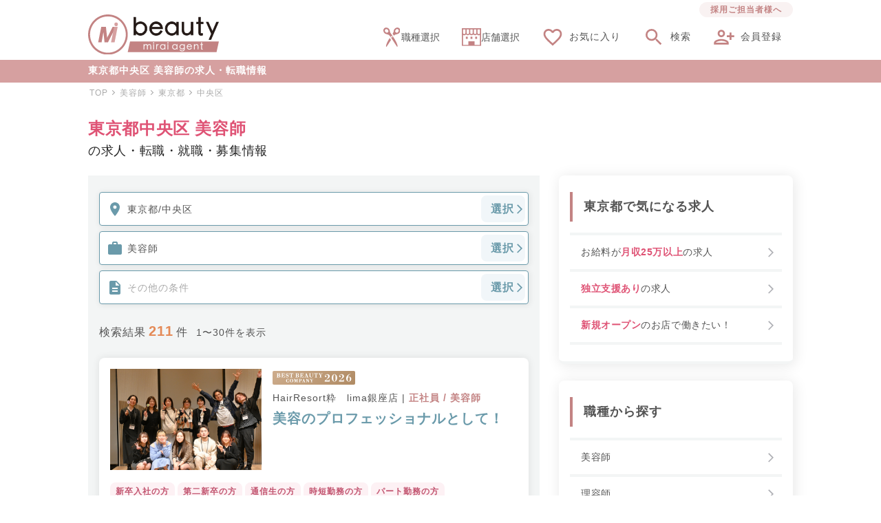

--- FILE ---
content_type: text/html; charset=utf-8
request_url: https://beauty.mirai-agent.jp/op_biyoshi/pref_13/city_13102
body_size: 71907
content:
<!DOCTYPE html><html lang="ja" prefix="og: https://ogp.me/ns#"><head><meta charSet="utf-8" data-next-head=""/><meta name="viewport" content="initial-scale=1.0, width=device-width" data-next-head=""/><link rel="icon" href="/favicon.ico" data-next-head=""/><meta property="og:type" content="website" data-next-head=""/><meta property="og:image" content="https://beauty-static.mirai-agent.jp/image/logo_beauty_tate.png" data-next-head=""/><meta property="og:image:alt" content="美容師・理容師の専門転職・求人サイト【ビューティーミライエージェント】≪公式≫" data-next-head=""/><meta property="og:image:width" content="800" data-next-head=""/><meta property="og:image:height" content="600" data-next-head=""/><title data-next-head="">東京都中央区 美容師の求人・転職情報  | ビューティーミライエージェント</title><meta name="robots" content="index,follow" data-next-head=""/><meta name="description" content="中央区(東京都)の美容師求人を掲載中。現在211件の求人をビューティーミライエージェントでは掲載しています。" data-next-head=""/><meta property="og:title" content="東京都中央区 美容師の求人・転職情報  | ビューティーミライエージェント" data-next-head=""/><meta property="og:description" content="中央区(東京都)の美容師求人を掲載中。現在211件の求人をビューティーミライエージェントでは掲載しています。" data-next-head=""/><meta property="og:url" content="https://beauty.mirai-agent.jp/op_biyoshi/pref_13/city_13102" data-next-head=""/><meta property="og:locale" content="ja_JP" data-next-head=""/><meta property="og:site_name" content="ビューティーミライエージェント" data-next-head=""/><link rel="canonical" href="https://beauty.mirai-agent.jp/op_biyoshi/pref_13/city_13102" data-next-head=""/><link rel="preload" href="/_next/static/css/a9a9a23bb125a791.css" as="style"/><script type="application/ld+json" data-next-head="">{"@context":"https://schema.org","@type":"FAQPage","mainEntity":[{"@type":"Question","name":"ビューティーミライエージェントでは中央区(東京都)の美容師求人は何件ありますか？","acceptedAnswer":{"@type":"Answer","text":"現在、中央区(東京都)では211件の美容師求人を掲載中です。掲載中の求人の他にも非公開求人が多数あり、あなたの希望に合った職場を専属のエージェントがお探しします。"}},{"@type":"Question","name":"中央区(東京都)ではどのような条件が人気ですか？","acceptedAnswer":{"@type":"Answer","text":"中央区(東京都)の美容師求人では、「ワークライフバランス◎」「社会保険完備」「ブランク歓迎」などの条件が人気です。他にも色々な条件で検索ができます。"}},{"@type":"Question","name":"希望に合った求人が見つからない・・・","acceptedAnswer":{"@type":"Answer","text":"ビューティーミライエージェントは、非公開求人含め多数の求人を持っており、年収、月給、年間休日、職場の雰囲気など、様々なご希望条件でぴったりな求人をあなたの代わりにエージェントが探します！"}}]}</script><script type="application/ld+json" data-next-head="">{"@context":"https://schema.org","@type":"BreadcrumbList","itemListElement":[{"@type":"ListItem","position":1,"item":"/op_biyoshi","name":"美容師"},{"@type":"ListItem","position":2,"item":"/op_biyoshi/pref_13","name":"東京都"},{"@type":"ListItem","position":3,"item":"/op_biyoshi/pref_13/city_13102","name":"中央区"}]}</script><link rel="stylesheet" href="/_next/static/css/a9a9a23bb125a791.css" data-n-g=""/><noscript data-n-css=""></noscript><script defer="" noModule="" src="/_next/static/chunks/polyfills-42372ed130431b0a.js"></script><script src="/_next/static/chunks/webpack-951010c2c55005c6.js" defer=""></script><script src="/_next/static/chunks/framework-4a99af1472046e21.js" defer=""></script><script src="/_next/static/chunks/main-a3685595528dc563.js" defer=""></script><script src="/_next/static/chunks/pages/_app-068bea3703986ef8.js" defer=""></script><script src="/_next/static/chunks/7785-a1aa586d3a9e32e9.js" defer=""></script><script src="/_next/static/chunks/6649-92aea88c80a1e1f8.js" defer=""></script><script src="/_next/static/chunks/7188-1a4cec1da85cb6a2.js" defer=""></script><script src="/_next/static/chunks/7981-0c70474de9e68dd6.js" defer=""></script><script src="/_next/static/chunks/3126-ea3907ba5a132ca6.js" defer=""></script><script src="/_next/static/chunks/3721-5b624b429fce831a.js" defer=""></script><script src="/_next/static/chunks/pages/search/jobs-bc019ecd5bf15d91.js" defer=""></script><script src="/_next/static/xj2X52k9c4s-O7JtGtBkL/_buildManifest.js" defer=""></script><script src="/_next/static/xj2X52k9c4s-O7JtGtBkL/_ssgManifest.js" defer=""></script><style data-styled="" data-styled-version="6.1.19">html{height:100%;width:100%;}/*!sc*/
body{min-height:100vh;margin:0 auto;-webkit-font-smoothing:antialiased;-moz-osx-font-smoothing:grayscale;-webkit-text-size-adjust:100%;background-color:#ffffff;color:#545454;font-weight:500;line-height:1.5;letter-spacing:1.0px;word-wrap:break-word;font-kerning:normal;font-feature-settings:"palt";display:-webkit-box;display:-ms-flexbox;display:flex;-webkit-box-orient:vertical;-webkit-box-direction:normal;-ms-flex-direction:column;flex-direction:column;text-size-adjust:100%;font-family:’arial,”ヒラギノ角ゴ Pro”,”Hiragino Kaku Gothic Pro”,”Hiragino Sans”,arial,”メイリオ”,sans-serif’;}/*!sc*/
ol,ul{list-style:none;}/*!sc*/
data-styled.g1[id="sc-global-cdrVAb1"]{content:"sc-global-cdrVAb1,"}/*!sc*/
.eJQjXt{background:#D6A0A0;color:#fff;padding:6px 20px;text-align:center;margin:0;font-size:0.625rem;}/*!sc*/
.eJQjXt span{letter-spacing:normal;display:flex;overflow-x:scroll;word-break:keep-all;white-space:nowrap;}/*!sc*/
.eJQjXt span -webkit-scrollbar{display:none;}/*!sc*/
.eJQjXt span::-webkit-scrollbar{display:none;}/*!sc*/
@media (min-width:1200px){.eJQjXt{font-size:0.875rem;letter-spacing:1px;line-height:1;}.eJQjXt span{width:1024px;margin:0 auto;display:inline-block;text-align:left;line-height:1.4;letter-spacing:1.0px;}}/*!sc*/
data-styled.g4[id="sc-mjpwv4-0"]{content:"eJQjXt,"}/*!sc*/
.devAbe{display:inline-block;vertical-align:middle;overflow:hidden;}/*!sc*/
data-styled.g5[id="StyledIconBase-sc-ea9ulj-0"]{content:"devAbe,"}/*!sc*/
.bTWNmo{text-decoration:none;}/*!sc*/
@media (min-width:1200px){.bTWNmo{display:flex;flex-direction:row;justify-content:center;align-items:center;}}/*!sc*/
data-styled.g6[id="sc-11cuuwl-0"]{content:"bTWNmo,"}/*!sc*/
.euCDDc{font-size:0.75rem;color:#C38383;font-weight:400;position:relative;}/*!sc*/
@media (min-width:1200px){.euCDDc svg{height:32px;width:32px;}}/*!sc*/
data-styled.g7[id="sc-11cuuwl-1"]{content:"euCDDc,"}/*!sc*/
.fbqFfB{color:#545454;display:block;font-weight:500;font-size:0.525rem;}/*!sc*/
@media (min-width:1200px){.fbqFfB{font-size:0.875rem;margin-left:8px;}}/*!sc*/
data-styled.g8[id="sc-11cuuwl-2"]{content:"fbqFfB,"}/*!sc*/
.AbNgi{display:inline-block;text-decoration:none;color:#C38383;background:#F9F2F2;font-weight:700;border-radius:20px;padding:2px 16px;font-size:0.75rem;position:relative;cursor:pointer;}/*!sc*/
.AbNgi:hover{color:#fff;background:#D6A0A0;}/*!sc*/
data-styled.g10[id="sc-4kjzlj-0"]{content:"AbNgi,"}/*!sc*/
.eiTcbF{display:none;position:absolute;top:100%;left:0;min-width:200px;max-height:60vh;overflow:auto;background:#fff;border:1px solid #F3F5F5;border-radius:8px;box-shadow:0 8px 24px rgba(0,0,0,.12);z-index:1200;}/*!sc*/
data-styled.g11[id="sc-weejl9-0"]{content:"eiTcbF,"}/*!sc*/
.sxBTI{position:relative;height:50px;}/*!sc*/
.sxBTI[data-open='true']>.sc-weejl9-0{display:block;}/*!sc*/
@media not all and (hover:hover) and (pointer:fine){.sxBTI:focus-within>.sc-weejl9-0{display:block;}}/*!sc*/
@media (hover:hover) and (pointer:fine){.sxBTI:hover>.sc-weejl9-0{display:block;}}/*!sc*/
@media (min-width:1200px){.sxBTI{height:auto;}}/*!sc*/
data-styled.g12[id="sc-weejl9-1"]{content:"sxBTI,"}/*!sc*/
.gpHBNR{padding:0;background:transparent;border:none;cursor:pointer;font:inherit;color:inherit;font-size:0.525rem;padding-top:2px;width:100%;height:100%;}/*!sc*/
@media (min-width:1200px){.gpHBNR{font-size:0.875rem;padding-top:0;display:flex;align-items:center;gap:8px;}}/*!sc*/
data-styled.g13[id="sc-weejl9-2"]{content:"gpHBNR,"}/*!sc*/
.cblelJ{display:block;line-height:1;}/*!sc*/
data-styled.g14[id="sc-weejl9-3"]{content:"cblelJ,"}/*!sc*/
.hLdhTy{list-style:none;margin:0;padding:6px 0 10px;}/*!sc*/
data-styled.g16[id="sc-weejl9-5"]{content:"hLdhTy,"}/*!sc*/
.iMoMkB a{display:block;padding:8px 10px;text-decoration:none;color:inherit;font-size:14px;}/*!sc*/
.iMoMkB a:hover{background:#F3F5F5;}/*!sc*/
data-styled.g17[id="sc-weejl9-6"]{content:"iMoMkB,"}/*!sc*/
.fUWeFM{width:22px;height:22px;object-fit:contain;display:inline-block;}/*!sc*/
@media (min-width:1200px){.fUWeFM{width:28px;height:28px;}}/*!sc*/
data-styled.g18[id="sc-weejl9-7"]{content:"fUWeFM,"}/*!sc*/
@media (min-width:1200px){.clDbjk{min-width:1024px;}}/*!sc*/
data-styled.g20[id="sc-14mkxfu-0"]{content:"clDbjk,"}/*!sc*/
.kBZyBE{display:flex;overflow-x:scroll;word-break:keep-all;white-space:nowrap;padding:4px 8px;}/*!sc*/
.kBZyBE -webkit-scrollbar{display:none;}/*!sc*/
@media (min-width:1200px){.kBZyBE{width:1024px;margin:0 auto;padding:4px 0;}}/*!sc*/
data-styled.g21[id="sc-14mkxfu-1"]{content:"kBZyBE,"}/*!sc*/
.kapEYU{color:#aaa;text-decoration:none;font-weight:400;margin-left:2px;font-size:0.625rem;}/*!sc*/
@media (min-width:1200px){.kapEYU{font-size:0.75rem;letter-spacing:1px;}}/*!sc*/
data-styled.g22[id="sc-14mkxfu-2"]{content:"kapEYU,"}/*!sc*/
.eRfmVO{color:#aaa;}/*!sc*/
.eRfmVO::after{content:'';width:5px;height:5px;transform:rotate(45deg);display:inline-block;border-top:1px solid #aaa;border-right:1px solid #aaa;margin:0 6px 2px 4px;}/*!sc*/
data-styled.g23[id="sc-14mkxfu-3"]{content:"eRfmVO,"}/*!sc*/
.cBIhVT{position:relative;bottom:0;width:100%;margin-top:auto;}/*!sc*/
data-styled.g24[id="sc-1em6z98-0"]{content:"cBIhVT,"}/*!sc*/
.fjJiNh{background:#fff;padding:24px 16px;text-align:center;}/*!sc*/
data-styled.g25[id="sc-1em6z98-1"]{content:"fjJiNh,"}/*!sc*/
.kUfMXH{margin-bottom:24px;}/*!sc*/
.kUfMXH:last-child{margin-bottom:0;}/*!sc*/
data-styled.g26[id="sc-1em6z98-2"]{content:"kUfMXH,"}/*!sc*/
.dxoIHc{font-size:0.875rem;font-weight:700;margin-bottom:12px;}/*!sc*/
data-styled.g27[id="sc-1em6z98-3"]{content:"dxoIHc,"}/*!sc*/
.fXMQiX{display:flex;justify-content:center;flex-wrap:wrap;gap:12px;}/*!sc*/
data-styled.g28[id="sc-1em6z98-4"]{content:"fXMQiX,"}/*!sc*/
.kAGnDy{font-size:0.75rem;}/*!sc*/
data-styled.g29[id="sc-1em6z98-5"]{content:"kAGnDy,"}/*!sc*/
.iUGGUI{color:#C38383;text-decoration:none;}/*!sc*/
.iUGGUI:hover{text-decoration:underline;}/*!sc*/
data-styled.g30[id="sc-1em6z98-6"]{content:"iUGGUI,"}/*!sc*/
.hEbQUD{background:#34414e;padding:24px 16px;}/*!sc*/
@media (min-width:1200px){.hEbQUD{padding:40px 0;}}/*!sc*/
data-styled.g31[id="sc-1em6z98-7"]{content:"hEbQUD,"}/*!sc*/
.dbiQZD{display:block;}/*!sc*/
@media (min-width:1200px){.dbiQZD{display:flex;max-width:1024px;margin:0 auto;gap:40px;}}/*!sc*/
data-styled.g32[id="sc-1em6z98-8"]{content:"dbiQZD,"}/*!sc*/
.jiGcqU{margin-bottom:24px;border-bottom:1px solid rgba(255, 255, 255, 0.2);}/*!sc*/
@media (min-width:1200px){.jiGcqU{flex:1;border-right:1px solid rgba(255, 255, 255, 0.2);padding-right:40px;margin-bottom:0;border-bottom:none;}}/*!sc*/
data-styled.g33[id="sc-1em6z98-9"]{content:"jiGcqU,"}/*!sc*/
.btjmFh{position:relative;padding-bottom:40px;}/*!sc*/
@media (min-width:1200px){.btjmFh{flex:1;padding-left:40px;padding-bottom:40px;}}/*!sc*/
data-styled.g34[id="sc-1em6z98-10"]{content:"btjmFh,"}/*!sc*/
.hAnCmW{color:#fff;font-size:0.875rem;font-weight:700;margin-bottom:12px;}/*!sc*/
@media (min-width:1200px){.hAnCmW{font-size:1rem;}}/*!sc*/
data-styled.g35[id="sc-1em6z98-11"]{content:"hAnCmW,"}/*!sc*/
.dxOtDr{color:#fff;font-size:0.625rem;line-height:1.8;margin-bottom:24px;}/*!sc*/
@media (min-width:1200px){.dxOtDr{font-size:0.75rem;}}/*!sc*/
data-styled.g36[id="sc-1em6z98-12"]{content:"dxOtDr,"}/*!sc*/
.eLNGjV{list-style:none;padding:0;margin:0;display:grid;grid-template-columns:1fr 1fr;column-gap:16px;}/*!sc*/
@media (min-width:1200px){.eLNGjV{display:block;}}/*!sc*/
data-styled.g37[id="sc-1em6z98-13"]{content:"eLNGjV,"}/*!sc*/
.etHcDB{margin-bottom:10px;}/*!sc*/
.etHcDB:last-child{margin-bottom:0;}/*!sc*/
.etHcDB:before{content:'- ';color:#fff;}/*!sc*/
data-styled.g38[id="sc-1em6z98-14"]{content:"etHcDB,"}/*!sc*/
.JCGWd{color:#fff;text-decoration:none;font-size:0.625rem;font-weight:600;}/*!sc*/
@media (min-width:1200px){.JCGWd{font-size:0.75rem;}}/*!sc*/
.JCGWd:hover{text-decoration:underline;}/*!sc*/
data-styled.g39[id="sc-1em6z98-15"]{content:"JCGWd,"}/*!sc*/
.gSddHh{color:#fff;font-size:0.625rem;margin:0;text-align:center;position:absolute;bottom:0;left:0;right:0;}/*!sc*/
@media (min-width:1200px){.gSddHh{text-align:left;position:absolute;bottom:0;left:40px;font-size:0.75rem;}}/*!sc*/
data-styled.g40[id="sc-1em6z98-16"]{content:"gSddHh,"}/*!sc*/
.cWkhjY{color:#AFB0B5;display:flex;justify-content:center;align-items:center;position:absolute;top:50%;right:0;left:auto;transform:translate(-50%, -50%);}/*!sc*/
.kXsmZf{color:#c6d1d1;display:flex;justify-content:center;align-items:center;position:absolute;top:50%;right:0;left:auto;transform:translate(-50%, -50%);}/*!sc*/
.RSRbU{color:#fff;display:flex;justify-content:center;align-items:center;position:absolute;top:50%;right:0;left:auto;transform:translate(-50%, -50%);}/*!sc*/
.ggvGVL{color:#C38383;display:flex;justify-content:center;align-items:center;position:absolute;top:50%;right:auto;left:0;transform:translate(50%,-50%) scale(-1,1);}/*!sc*/
.iLznoC{color:#C38383;display:flex;justify-content:center;align-items:center;position:absolute;top:50%;right:0;left:auto;transform:translate(-50%, -50%);}/*!sc*/
data-styled.g41[id="sc-1jp6fgl-0"]{content:"cWkhjY,kXsmZf,RSRbU,ggvGVL,iLznoC,"}/*!sc*/
.fHKnHd{z-index:0;position:relative;padding:0;overflow:hidden;}/*!sc*/
.fHKnHd::after{z-index:-1;content:'';top:0;left:0;position:absolute;display:block;width:100%;height:100%;background-image:url('/static/images/bg/entry_bg_pink.jpg');opacity:0.2;background-size:cover;background-position:bottom;z-index:1;}/*!sc*/
@media (min-width:1200px){.fHKnHd{background:#F9F2F2;padding:0;margin:80px auto 0;overflow:visible;}}/*!sc*/
data-styled.g42[id="sc-i1doph-0"]{content:"fHKnHd,"}/*!sc*/
.dNvCXP{z-index:1;padding:16px 16px 12px;background:#F9F2F2;}/*!sc*/
@media (min-width:1200px){.dNvCXP{background:transparent;width:1024px;padding:30px 0 24px;margin:0 auto;}}/*!sc*/
data-styled.g43[id="sc-i1doph-1"]{content:"dNvCXP,"}/*!sc*/
.fUtodV{display:flex;z-index:2;position:relative;margin-bottom:16px;}/*!sc*/
data-styled.g44[id="sc-i1doph-2"]{content:"fUtodV,"}/*!sc*/
.kQbkDH{position:absolute;width:36%;left:-6%;top:-10%;}/*!sc*/
.kQbkDH img{width:100%;height:auto;}/*!sc*/
@media (min-width:1200px){.kQbkDH{width:320px;margin:0 auto;position:absolute;left:0;top:auto;overflow:hidden;bottom:-95px;height:300px;}.kQbkDH img{width:90%;height:auto;margin:0 auto;}}/*!sc*/
data-styled.g45[id="sc-i1doph-3"]{content:"kQbkDH,"}/*!sc*/
.ktAApe{background:#fff;box-shadow:0 0 12px rgb(0 0 0 / 9%);overflow:hidden;margin-left:auto;width:72%;padding:10px;}/*!sc*/
@media (min-width:1200px){.ktAApe{padding:16px;width:54%;margin:0 auto;margin-right:8%;}}/*!sc*/
.ktAApe::before,.ktAApe::after{content:'';position:absolute;background-size:contain;background-repeat:no-repeat;}/*!sc*/
.ktAApe::before{top:-12%;right:-2%;width:20px;height:60px;background-image:url('/static/images/icon/main/icon_comb.svg');transform:rotate(-20deg);}/*!sc*/
@media (min-width:1200px){.ktAApe::before{top:-14%;right:2%;width:60px;height:110px;}}/*!sc*/
.ktAApe::after{bottom:-31%;right:0;width:48px;height:80px;background-image:url('/static/images/icon/main/icon_iron.svg');transform:rotate(45deg);}/*!sc*/
@media (min-width:1200px){.ktAApe::after{bottom:-50%;right:0%;width:90px;height:140px;}}/*!sc*/
data-styled.g46[id="sc-i1doph-4"]{content:"ktAApe,"}/*!sc*/
.gdrkMF{text-align:center;color:#C25570;font-size:1.125rem;font-weight:600;margin-bottom:8px;font-size:1rem;}/*!sc*/
@media (min-width:1200px){.gdrkMF{font-size:1.25rem;}}/*!sc*/
data-styled.g47[id="sc-i1doph-5"]{content:"gdrkMF,"}/*!sc*/
.ivtDRk{display:flex;flex-flow:column;align-items:start;justify-content:initial;text-align:left;width:fit-content;text-align:left;margin:0 auto;}/*!sc*/
@media (min-width:1200px){.ivtDRk{text-align:left;margin:0 auto;}}/*!sc*/
data-styled.g48[id="sc-i1doph-6"]{content:"ivtDRk,"}/*!sc*/
.gDpEbq{padding:2px;color:#545454;font-size:0.75rem;font-weight:600;display:flex;align-items:center;justify-content:start;width:100%;}/*!sc*/
.gDpEbq::before{content:'';font-family:'Material Icons';color:#fff;display:inline-block;line-height:1;width:16px;height:16px;left:0;top:0;bottom:0;border-radius:4px;background-size:contain;margin-right:8px;background-color:#D6A0A0;}/*!sc*/
.gDpEbq svg{position:absolute;color:#fff;}/*!sc*/
@media (min-width:1200px){.gDpEbq{font-size:1.125rem;}}/*!sc*/
data-styled.g49[id="sc-i1doph-7"]{content:"gDpEbq,"}/*!sc*/
.SdrAe{display:block;padding:10px 12px;margin:0 auto 4px;width:100%;font-size:18px;font-weight:bold;color:#fff;text-align:center;text-decoration:none;cursor:pointer;background:#C38383;border:none;border-radius:8px;box-shadow:0 2px 0 #aaa;transition:all 0.3s ease;padding:12px;background:#DF5375;z-index:2;position:relative;box-shadow:0 0 12px rgb(0 0 0 / 9%);}/*!sc*/
@media (min-width:1200px){.SdrAe{width:400px;margin-left:45%;}.SdrAe:hover{box-shadow:0 8px 24px 0 rgba(223, 83, 117, .5);}}/*!sc*/
data-styled.g50[id="sc-i1doph-8"]{content:"SdrAe,"}/*!sc*/
.jofPxw{background-color:#fff;padding:16px;}/*!sc*/
@media (min-width:1200px){.jofPxw{margin:16px 16px 16px 0;padding:0;}}/*!sc*/
data-styled.g51[id="sc-1423l15-0"]{content:"jofPxw,"}/*!sc*/
.iwOsAr{color:#545454;border-left:4px solid #C38383;position:relative;padding-left:8px;font-size:1rem;}/*!sc*/
@media (min-width:1200px){.iwOsAr{border-bottom:none;padding-left:16px;font-size:1.25rem;padding:8px 16px;}}/*!sc*/
data-styled.g52[id="sc-1423l15-1"]{content:"iwOsAr,"}/*!sc*/
.fDEvmk{background:#faf7f7;margin-top:0;margin-bottom:0;padding:0;border-bottom:solid 3px #F3F5F5;}/*!sc*/
@media (min-width:1200px){.fDEvmk{background:#fff;border-top:none;padding:0;margin-top:48px;margin-bottom:-80px;}}/*!sc*/
data-styled.g53[id="sc-19f5rao-0"]{content:"fDEvmk,"}/*!sc*/
.cEyiDu{display:none;}/*!sc*/
@media (min-width:1200px){.cEyiDu{background:#faf7f7;padding:80px 0 24px;}}/*!sc*/
data-styled.g54[id="sc-19f5rao-1"]{content:"cEyiDu,"}/*!sc*/
.iMgUYN{width:100%;}/*!sc*/
@media (min-width:1200px){.iMgUYN{width:1024px;margin:0 auto;}}/*!sc*/
data-styled.g55[id="sc-19f5rao-2"]{content:"iMgUYN,"}/*!sc*/
.fcwdhg{padding:0 16px 24px;margin:46px 0 0;}/*!sc*/
@media (min-width:1200px){.fcwdhg{padding:0 16px 48px;width:1024px;margin:0 auto;}}/*!sc*/
data-styled.g56[id="sc-19f5rao-3"]{content:"fcwdhg,"}/*!sc*/
.bBTLbS{display:flex;justify-content:space-between;flex-flow:wrap;}/*!sc*/
data-styled.g57[id="sc-19f5rao-4"]{content:"bBTLbS,"}/*!sc*/
.gOmmla{background:#fff;font-size:0.875rem;border-radius:4px;position:relative;padding:20px;display:flex;flex-flow:column;align-items:center;box-shadow:0 0 12px rgb(0 0 0 / 9%);margin-bottom:48px;width:100%;}/*!sc*/
.gOmmla:nth-child(6)::before{content:none;}/*!sc*/
.gOmmla:nth-child(6){margin-bottom:0;}/*!sc*/
@media (min-width:1200px){.gOmmla{width:31%;}.gOmmla:nth-child(n+4){margin-bottom:0;}}/*!sc*/
.gOmmla::before{content:'';width:13px;height:13px;border:0;border-bottom:solid 2px #DDB3B3;border-right:solid 2px #DDB3B3;position:absolute;margin:auto;bottom:-18px;left:0;right:0;transform:rotate(45deg);}/*!sc*/
@media (min-width:1200px){.gOmmla::before{bottom:45%;left:auto;right:-22px;transform:rotate(-45deg);}}/*!sc*/
data-styled.g58[id="sc-19f5rao-5"]{content:"gOmmla,"}/*!sc*/
.DxMxK{position:absolute;width:88px;height:28px;background:#DDB3B3;color:#fff;border-radius:28px;font-size:1rem;font-weight:600;text-align:center;line-height:29px;left:0;right:0;top:-17px;margin:auto;letter-spacing:0.06em;}/*!sc*/
data-styled.g59[id="sc-19f5rao-6"]{content:"DxMxK,"}/*!sc*/
.dQsGJr{color:#C25570;font-size:1.125rem;font-weight:600;padding:16px 0;}/*!sc*/
data-styled.g60[id="sc-19f5rao-7"]{content:"dQsGJr,"}/*!sc*/
.giQXpT{font-size:0.875rem;font-weight:500;line-height:1.8;}/*!sc*/
.giQXpT span{font-weight:600;background:rgba(0,0,0,0) linear-gradient( transparent 50%,#fef755 0% );}/*!sc*/
data-styled.g61[id="sc-19f5rao-8"]{content:"giQXpT,"}/*!sc*/
.diymtZ{font-size:1rem;line-height:1.25;letter-spacing:0.04em;font-weight:600;display:flex;justify-content:center;align-items:center;background:#6A9AAA;border-radius:8px;padding:16px;box-shadow:1px 1px 10px rgba(0, 0, 0, 0.09);position:relative;width:100%;border:none;height:52px;cursor:pointer;}/*!sc*/
.diymtZ:hover{box-shadow:0 8px 24px 0 rgba(106, 154, 170, .5);}/*!sc*/
.fUPLDe{font-size:1rem;line-height:1.25;letter-spacing:0.04em;font-weight:600;display:flex;justify-content:center;align-items:center;background:#DF5375;border-radius:8px;padding:16px;box-shadow:1px 1px 10px rgba(0, 0, 0, 0.09);position:relative;width:100%;border:none;height:52px;cursor:pointer;}/*!sc*/
.fUPLDe:hover{box-shadow:0 8px 24px 0 rgba(223, 83, 117, .5);}/*!sc*/
.cDxoLm{font-size:1rem;line-height:1.25;letter-spacing:0.04em;font-weight:600;display:flex;justify-content:center;align-items:center;background:#F9F2F2;border-radius:8px;padding:16px;box-shadow:1px 1px 10px rgba(0, 0, 0, 0.09);position:relative;width:100%;border:none;height:52px;cursor:pointer;}/*!sc*/
data-styled.g81[id="sc-15dtqge-0"]{content:"diymtZ,fUPLDe,cDxoLm,"}/*!sc*/
.gQjWO{text-decoration:none;color:#fff;}/*!sc*/
.knuink{text-decoration:none;color:#C38383;}/*!sc*/
data-styled.g82[id="sc-15dtqge-1"]{content:"gQjWO,knuink,"}/*!sc*/
.cnlHMn{width:100%;position:fixed;top:0px;height:auto;background:#fff;background-color:#fff;z-index:1000;padding:0px;transition:all 0.3s ease;}/*!sc*/
data-styled.g91[id="sc-1cocg5e-0"]{content:"cnlHMn,"}/*!sc*/
.kkNDro{display:none;text-align:right;height:auto;width:1024px;margin:1px auto -4px;}/*!sc*/
@media (min-width:1200px){.kkNDro{display:block;}}/*!sc*/
data-styled.g92[id="sc-1cocg5e-1"]{content:"kkNDro,"}/*!sc*/
.bpnKri{display:flex;justify-content:space-between;align-items:center;width:100%;margin:0 auto;}/*!sc*/
@media (min-width:1200px){.bpnKri{height:auto;position:relative;width:1024px;padding:0;}}/*!sc*/
data-styled.g93[id="sc-1cocg5e-2"]{content:"bpnKri,"}/*!sc*/
.kjNeVp{padding:5px 5px 5px 10px;}/*!sc*/
@media (min-width:1200px){.kjNeVp{padding:0 0 8px;margin-left:0;width:190px;}}/*!sc*/
data-styled.g94[id="sc-1cocg5e-3"]{content:"kjNeVp,"}/*!sc*/
.dwDfYN{width:140px;height:auto;}/*!sc*/
@media (min-width:1200px){.dwDfYN{width:auto;}}/*!sc*/
data-styled.g95[id="sc-1cocg5e-4"]{content:"dwDfYN,"}/*!sc*/
.eEvgSK{display:block;}/*!sc*/
data-styled.g96[id="sc-1cocg5e-5"]{content:"eEvgSK,"}/*!sc*/
.iVuDoS{margin:0;display:flex;justify-content:flex-end;align-items:center;}/*!sc*/
data-styled.g97[id="sc-1cocg5e-6"]{content:"iVuDoS,"}/*!sc*/
.OGykl{position:relative;text-align:center;padding:4px;border-left:1px dashed #D6A0A0;width:55px;height:50px;display:flex;justify-content:center;align-items:center;}/*!sc*/
@media (min-width:1200px){.OGykl{width:auto;height:auto;border:none;padding:12px 16px;transition:all 0.3s ease;}.OGykl:hover{transform:scale(1.025);z-index:1;cursor:pointer;box-shadow:0 8px 24px 0 rgba(0,0,0,.16);}.OGykl:hover{background:#F3F5F5;border-radius:8px;box-shadow:0 8px 24px 0 rgba(0,0,0,.16);}}/*!sc*/
data-styled.g98[id="sc-1cocg5e-7"]{content:"OGykl,"}/*!sc*/
.byzMTU{display:block;}/*!sc*/
@media (min-width:480px){.byzMTU{height:auto;padding:0;}}/*!sc*/
@media (min-width:480px){.byzMTU{height:auto;padding:0;}}/*!sc*/
@media (min-width:1200px){.byzMTU{height:auto;padding:0;background:#fff;}}/*!sc*/
data-styled.g103[id="sc-1lck543-0"]{content:"byzMTU,"}/*!sc*/
.QDxug{margin:0 auto;display:block;max-width:100%;height:auto;}/*!sc*/
@media (min-width:1200px){.QDxug{width:auto;}}/*!sc*/
@media (min-width:480px){.QDxug{padding:0;}}/*!sc*/
@media (min-width:480px){.QDxug{width:auto;padding:0;}}/*!sc*/
@media (min-width:1200px){.QDxug{width:1024px;}}/*!sc*/
data-styled.g104[id="sc-1lck543-1"]{content:"QDxug,"}/*!sc*/
.dmqCjt{display:block;min-height:80px;}/*!sc*/
@media (min-width:1200px){.dmqCjt{min-height:122px;}}/*!sc*/
data-styled.g105[id="sc-1lck543-2"]{content:"dmqCjt,"}/*!sc*/
.fYNUuV{margin-bottom:4px;}/*!sc*/
.fYNUuV:last-child{margin-bottom:0;padding-bottom:4px;}/*!sc*/
@media (min-width:1200px){.fYNUuV:last-child{padding-bottom:0;}}/*!sc*/
data-styled.g2929[id="sc-m43awt-0"]{content:"fYNUuV,"}/*!sc*/
.reueU{transition:height 0.3s ease-out;overflow:hidden;background:#fff;padding:8px 16px 8px;margin-bottom:0px;}/*!sc*/
@media (min-width:1200px){.reueU{margin-bottom:48px;}}/*!sc*/
data-styled.g2930[id="sc-m43awt-1"]{content:"reueU,"}/*!sc*/
.WOOnq{background-color:#fff;padding:16px;}/*!sc*/
@media (min-width:1200px){.WOOnq{margin:16px 16px 16px 0;padding:0;}}/*!sc*/
data-styled.g2931[id="sc-m43awt-2"]{content:"WOOnq,"}/*!sc*/
.imzUJw{color:black;border-left:4px solid #C38383;position:relative;padding-left:8px;font-size:1rem;}/*!sc*/
@media (min-width:1200px){.imzUJw{border-bottom:1px solid #F3F5F5;padding-left:16px;font-size:1.25rem;padding:8px 16px;}}/*!sc*/
data-styled.g2932[id="sc-m43awt-3"]{content:"imzUJw,"}/*!sc*/
.eCtliK{display:block;}/*!sc*/
data-styled.g2933[id="sc-m43awt-4"]{content:"eCtliK,"}/*!sc*/
.ezBfJZ{display:inline-block;font-weight:600;margin-right:8px;margin-bottom:8px;color:#6A9AAA;font-size:0.75rem;text-decoration:underline;font-size:0.875rem;text-decoration:none;}/*!sc*/
.ezBfJZ a{color:#6A9AAA;}/*!sc*/
.ezBfJZ:hover{text-decoration:underline;}/*!sc*/
data-styled.g2934[id="sc-m43awt-5"]{content:"ezBfJZ,"}/*!sc*/
.kfrYUi{margin-bottom:8px;border-bottom:solid 4px #F3F5F5;}/*!sc*/
@media (min-width:1200px){.kfrYUi{margin-bottom:64px;background:#fff;box-shadow:2px 2px 20px 1px rgba(0, 0, 0, 0.09);padding:24px 16px;font-weight:500;color:#252525;font-size:0.875rem;font-weight:500;margin-bottom:16px;border-radius:0;padding-top:8px;}@media (min-width:1200px){.kfrYUi{margin-bottom:24px;border-radius:8px;}}.kfrYUi h2{font-size:1.125rem;padding-right:0;}}/*!sc*/
data-styled.g2935[id="sc-xulj0a-0"]{content:"kfrYUi,"}/*!sc*/
.cMmNOq{background:#F3F5F5;}/*!sc*/
@media (min-width:1200px){.cMmNOq{background:#F3F5F5;}}/*!sc*/
@media (min-width:1200px){.cMmNOq{background:transparent;}}/*!sc*/
data-styled.g2936[id="sc-xulj0a-1"]{content:"cMmNOq,"}/*!sc*/
@media (min-width:1200px){.bHDtdD{border-bottom:solid 4px #F3F5F5;}}/*!sc*/
data-styled.g2937[id="sc-xulj0a-2"]{content:"bHDtdD,"}/*!sc*/
.bVhRDC{border-bottom:solid 3px #F3F5F5;font-size:0.875rem;line-height:1.25;letter-spacing:0.04em;font-weight:500;display:flex;justify-content:start;align-items:center;background:#fff;color:#545454;border-radius:0;border:none;border-top:solid 4px #F3F5F5;padding:16px;position:relative;width:100%;}/*!sc*/
.bVhRDC strong{color:#DF5375;}/*!sc*/
@media (min-width:1200px){.bVhRDC{transition:all 0.3s ease;}.bVhRDC:hover{transform:scale(1.025);z-index:1;cursor:pointer;box-shadow:0 8px 24px 0 rgba(0,0,0,.16);}.bVhRDC:hover{border-radius:8px;padding-left:16px;box-shadow:0 8px 24px 0 rgba(0,0,0,.16);}}/*!sc*/
data-styled.g2938[id="sc-xulj0a-3"]{content:"bVhRDC,"}/*!sc*/
.jvZAZy{padding:0 16px 16px;font-size:0.875rem;}/*!sc*/
.jvZAZy .pink{color:#C38383;}/*!sc*/
.jvZAZy strong{font-size:1rem;}/*!sc*/
@media (min-width:1200px){.jvZAZy{font-size:0.75rem;}.jvZAZy strong{font-size:0.875rem;font-weight:bold;}}/*!sc*/
data-styled.g2939[id="sc-xulj0a-4"]{content:"jvZAZy,"}/*!sc*/
.mHSKU{display:flex;justify-content:space-between;flex-wrap:wrap;padding:16px;}/*!sc*/
@media (min-width:1200px){.mHSKU{flex-wrap:unset;padding:32px 0;}}/*!sc*/
data-styled.g2940[id="sc-1dn6v72-0"]{content:"mHSKU,"}/*!sc*/
.jYACh{flex-grow:1;}/*!sc*/
.jYACh button{box-shadow:none;opacity:.25;pointer-events:none;}/*!sc*/
.jYACh button{width:100%;}/*!sc*/
.jYACh:first-child{margin-right:8px;}/*!sc*/
@media (min-width:1200px){.jYACh{flex-grow:unset;}.jYACh button{width:160px;}.jYACh a button{transition:all 0.3s ease;}.jYACh a button:hover{transform:scale(1.025);z-index:1;cursor:pointer;box-shadow:0 8px 24px 0 rgba(0,0,0,.16);}.jYACh a button:hover{border-radius:8px;padding:8px 12px;box-shadow:0 8px 24px 0 rgba(0,0,0,.16);}}/*!sc*/
.dPYYjq{flex-grow:1;}/*!sc*/
.dPYYjq button{box-shadow:none;}/*!sc*/
.dPYYjq button{width:100%;}/*!sc*/
.dPYYjq:first-child{margin-right:8px;}/*!sc*/
@media (min-width:1200px){.dPYYjq{flex-grow:unset;}.dPYYjq button{width:160px;}.dPYYjq a button{transition:all 0.3s ease;}.dPYYjq a button:hover{transform:scale(1.025);z-index:1;cursor:pointer;box-shadow:0 8px 24px 0 rgba(0,0,0,.16);}.dPYYjq a button:hover{border-radius:8px;padding:8px 12px;box-shadow:0 8px 24px 0 rgba(0,0,0,.16);}}/*!sc*/
data-styled.g2941[id="sc-1dn6v72-1"]{content:"jYACh,dPYYjq,"}/*!sc*/
.dkvryW{display:flex;align-items:center;justify-content:center;order:1;flex-basis:100%;margin-top:16px;}/*!sc*/
@media (min-width:1200px){.dkvryW{order:unset;flex-basis:auto;margin-top:0;}}/*!sc*/
.dkvryW a button{cursor:pointer;color:#C38383;}/*!sc*/
@media (min-width:1200px){.dkvryW a button:hover{text-decoration:underline;}}/*!sc*/
data-styled.g2942[id="sc-1dn6v72-2"]{content:"dkvryW,"}/*!sc*/
.kDACHz{margin:0 8px;font-size:1rem;background:#fff;color:#545454;font-weight:600;}/*!sc*/
data-styled.g2943[id="sc-1dn6v72-3"]{content:"kDACHz,"}/*!sc*/
.iBXfuy{background:#C38383;padding:16px;}/*!sc*/
@media (min-width:1200px){.iBXfuy{padding:16px 40px 24px;transition:all 0.3s ease;}.iBXfuy:hover{transform:scale(1.025);z-index:1;cursor:pointer;box-shadow:0 8px 24px 0 rgba(0,0,0,.16);}.iBXfuy:hover{box-shadow:0 8px 24px 0 rgba(0,0,0,.16);}}/*!sc*/
data-styled.g2944[id="sc-1fd2g8t-0"]{content:"iBXfuy,"}/*!sc*/
.dkBJsx{text-align:center;letter-spacing:1px;color:#fff;font-size:1.25rem;margin-bottom:16px;line-height:24px;}/*!sc*/
.dkBJsx small{margin:0 4px;font-size:1rem;}/*!sc*/
.dkBJsx strong{color:#fff;font-size:22px;font-weight:700;letter-spacing:-1px;background:linear-gradient( transparent 60%,#D1B766 60% );}/*!sc*/
@media (min-width:1200px){.dkBJsx{padding:16px;}}/*!sc*/
data-styled.g2945[id="sc-1fd2g8t-1"]{content:"dkBJsx,"}/*!sc*/
.bYcGiN{font-size:0.875rem;border-collapse:collapse;padding:0;margin:0 0 10px;width:100%;background:#fff;text-align:left;}/*!sc*/
@media (min-width:1200px){.bYcGiN{font-size:1rem;}}/*!sc*/
.bYcGiN tr:first-child{border-bottom:1px solid #C38383;}/*!sc*/
.bYcGiN tr th{background:#F3F5F5;color:#C25570;text-align:center;vertical-align:middle;font-weight:600;padding:8px 4px;border-right:1px solid #C38383;width:80px;}/*!sc*/
@media (min-width:1200px){.bYcGiN tr th{width:180px;}}/*!sc*/
.bYcGiN tr td{color:#545454;padding:8px 10px;}/*!sc*/
data-styled.g2946[id="sc-1fd2g8t-2"]{content:"bYcGiN,"}/*!sc*/
.cqUAcN{margin-top:16px;}/*!sc*/
.cqUAcN button{font-size:0.875rem;height:60px;letter-spacing:0px;padding:16px 0;background:#D1B766;}/*!sc*/
.cqUAcN button strong{font-size:22px;font-weight:700;}/*!sc*/
@media (min-width:1200px){.cqUAcN{width:400px;margin:24px auto 0;}.cqUAcN button:hover{box-shadow:0 8px 24px 0 rgba(0,0,0,.16);}}/*!sc*/
data-styled.g2947[id="sc-1fd2g8t-3"]{content:"cqUAcN,"}/*!sc*/
.egNXrE{font-size:1rem;line-height:1.25;letter-spacing:0.04em;font-weight:600;display:flex;justify-content:center;align-items:center;background:#F3F5F5;border-radius:8px;padding:16px 16px 16px 0px;position:relative;width:100%;border:none;height:52px;cursor:pointer;border:solid 1px #e2e2e2;box-shadow:none;}/*!sc*/
.egNXrE:hover{box-shadow:0 8px 24px 0 rgba(106, 154, 170, .5);}/*!sc*/
data-styled.g2948[id="sc-hxmivw-0"]{content:"egNXrE,"}/*!sc*/
.gMDjyo{text-decoration:none;color:#65858D;}/*!sc*/
data-styled.g2949[id="sc-hxmivw-1"]{content:"gMDjyo,"}/*!sc*/
.RJekt{padding:12px;display:flex;}/*!sc*/
data-styled.g2950[id="sc-1kqy9u8-0"]{content:"RJekt,"}/*!sc*/
.cjAbMC{width:50%;display:block;}/*!sc*/
.cjAbMC:first-child{margin-right:10px;}/*!sc*/
data-styled.g2951[id="sc-1kqy9u8-1"]{content:"cjAbMC,"}/*!sc*/
.bpyCaK{display:inline-block;margin-right:4px;margin-bottom:4px;font-size:0.75rem;font-weight:600;color:#C25570;padding:4px 8px;background:rgba(223,83,117,0.08);border-radius:8px;}/*!sc*/
data-styled.g2966[id="sc-f2qeqm-0"]{content:"bpyCaK,"}/*!sc*/
.czscbQ{margin-top:10px;height:auto;overflow:visible;}/*!sc*/
data-styled.g2969[id="sc-quynr6-0"]{content:"czscbQ,"}/*!sc*/
.iHChjB{display:flex;flex-wrap:wrap;height:auto;overflow:visible;}/*!sc*/
data-styled.g2970[id="sc-quynr6-1"]{content:"iHChjB,"}/*!sc*/
.hgIkaE{padding:0;margin-bottom:8px;display:flex;flex-wrap:wrap;gap:8px;}/*!sc*/
data-styled.g2971[id="sc-1bplzo3-0"]{content:"hgIkaE,"}/*!sc*/
.gXSdlh a{display:inline-block;}/*!sc*/
data-styled.g2972[id="sc-1bplzo3-1"]{content:"gXSdlh,"}/*!sc*/
.kGwEiT{background:url(/static/images/best-beauty-company/2026/icon_wide_2026.svg),linear-gradient(135deg, #CDAC8C 0%, #B08B64 100%);background-size:94%,cover;background-repeat:no-repeat;background-position:center;border-radius:2px;width:120px;height:20px;display:inline-block;vertical-align:middle;}/*!sc*/
.fdPpHP{background:url(/static/images/best-beauty-company/2025/icon_wide_2025.svg),linear-gradient(135deg, #CDAC8C 0%, #B08B64 100%);background-size:94%,cover;background-repeat:no-repeat;background-position:center;border-radius:2px;width:120px;height:20px;display:inline-block;vertical-align:middle;}/*!sc*/
data-styled.g2973[id="sc-1bplzo3-2"]{content:"kGwEiT,fdPpHP,"}/*!sc*/
.fchxup{background:#fff;color:#252525;letter-spacing:0.04em;padding:16px 16px;}/*!sc*/
@media (min-width:1200px){.fchxup{padding:8px 0 4px;margin:16px 0;}}/*!sc*/
data-styled.g2981[id="sc-nczdtf-0"]{content:"fchxup,"}/*!sc*/
.giOYSi{display:inline-flex;line-height:1.65rem;margin-bottom:4px;}/*!sc*/
data-styled.g2982[id="sc-nczdtf-1"]{content:"giOYSi,"}/*!sc*/
.cSkJkc{line-height:1.25;margin:0 2px;color:#DF5375;font-weight:700;font-size:1.25rem;}/*!sc*/
@media (min-width:1200px){.cSkJkc{font-size:1.5rem;}}/*!sc*/
.cSkJkc:first-child{margin-left:0;}/*!sc*/
data-styled.g2983[id="sc-nczdtf-2"]{content:"cSkJkc,"}/*!sc*/
.jaHHlF{margin:0;font-size:1rem;}/*!sc*/
@media (min-width:1200px){.jaHHlF{margin:0 0 2px;font-size:1.125rem;}}/*!sc*/
data-styled.g2984[id="sc-nczdtf-3"]{content:"jaHHlF,"}/*!sc*/
.cDWFvm{background:#fff;border:1px solid #6A9AAA;border-radius:4px;margin-bottom:8px;display:flex;justify-content:space-between;height:49px;align-items:center;cursor:pointer;box-shadow:1px 1px 10px rgba(0, 0, 0, 0.09);}/*!sc*/
@media (min-width:1200px){.cDWFvm{transition:all 0.3s ease;}.cDWFvm:hover{transform:scale(1.025);z-index:1;cursor:pointer;box-shadow:0 8px 24px 0 rgba(0,0,0,.16);}.cDWFvm:hover{box-shadow:0 8px 24px 0 rgba(0,0,0,.16);}}/*!sc*/
data-styled.g2986[id="sc-1dntvxc-0"]{content:"cDWFvm,"}/*!sc*/
.bPEtiE{color:#545454;font-size:0.875rem;padding:0 16px 0 40px;position:relative;line-height:1.3;cursor:pointer;}/*!sc*/
.bPEtiE svg{position:absolute;top:50%;left:10px;transform:translateY(-50%);color:#6A9AAA;}/*!sc*/
.dwejJc{color:#aaa;font-size:0.875rem;padding:0 16px 0 40px;position:relative;line-height:1.3;cursor:pointer;}/*!sc*/
.dwejJc svg{position:absolute;top:50%;left:10px;transform:translateY(-50%);color:#6A9AAA;}/*!sc*/
data-styled.g2987[id="sc-1dntvxc-1"]{content:"bPEtiE,dwejJc,"}/*!sc*/
.jliScs{position:relative;color:#6A9AAA;font-size:1rem;vertical-align:middle;border-radius:8px;font-weight:600;text-decoration:none;text-align:center;transition:all 0.2s linear;min-height:39px;background-color:#F1F6F9;margin-right:4px;display:flex;min-width:64px;padding:0 0 0 14px;cursor:pointer;align-items:center;}/*!sc*/
.jliScs span{position:absolute;right:-8px;}/*!sc*/
.jliScs span svg{color:#6A9AAA;}/*!sc*/
data-styled.g2988[id="sc-1dntvxc-2"]{content:"jliScs,"}/*!sc*/
.hqcGwE{background-color:#F3F5F5;padding:16px 16px 0;}/*!sc*/
@media (min-width:1200px){.hqcGwE{padding:24px 16px 8px;}}/*!sc*/
.hqcGwE a:last-child{margin-bottom:0;}/*!sc*/
data-styled.g2989[id="sc-1sj1n2j-0"]{content:"hqcGwE,"}/*!sc*/
.gtwEKI{margin:24px 16px;transition:all 0.3s ease;}/*!sc*/
.gtwEKI:hover{transform:scale(1.025);z-index:1;cursor:pointer;box-shadow:0 8px 24px 0 rgba(0,0,0,.16);}/*!sc*/
@media (min-width:1200px){.gtwEKI{width:side;margin:16px 0;transition:all 0.3s ease;}.gtwEKI:hover{transform:scale(1.025);z-index:1;cursor:pointer;box-shadow:0 8px 24px 0 rgba(0,0,0,.16);}}/*!sc*/
.gtwEKI img{width:100%;height:auto;}/*!sc*/
data-styled.g2990[id="sc-i0dh8l-0"]{content:"gtwEKI,"}/*!sc*/
.bLeXfT img{width:100%;height:auto;margin-bottom:16px;}/*!sc*/
@media (min-width:1200px){.bLeXfT img{margin-bottom:24px;}}/*!sc*/
data-styled.g2991[id="sc-1fihh5p-0"]{content:"bLeXfT,"}/*!sc*/
@media (min-width:1200px){.bGWFyE{display:flex;justify-content:space-between;}}/*!sc*/
data-styled.g2998[id="sc-o0rssd-0"]{content:"bGWFyE,"}/*!sc*/
@media (min-width:1200px){.bDrmmR{width:656px;}}/*!sc*/
data-styled.g2999[id="sc-o0rssd-1"]{content:"bDrmmR,"}/*!sc*/
@media (min-width:1200px){.czugkX{width:340px;margin-top:0;}}/*!sc*/
data-styled.g3000[id="sc-o0rssd-2"]{content:"czugkX,"}/*!sc*/
.kuhBkn{margin-bottom:0;}/*!sc*/
@media (min-width:1200px){.kuhBkn{margin-bottom:48px;}}/*!sc*/
data-styled.g3001[id="sc-ziac7l-0"]{content:"kuhBkn,"}/*!sc*/
.jnKKGj{display:grid;grid-template-columns:repeat(2, 1fr);column-gap:16px;row-gap:16px;padding:0 16px 16px;}/*!sc*/
@media (min-width:1200px){.jnKKGj{grid-auto-flow:column;column-gap:16px;grid-template-columns:unset;padding:0;}}/*!sc*/
data-styled.g3002[id="sc-ziac7l-1"]{content:"jnKKGj,"}/*!sc*/
.bbefhk{width:100%;height:auto;border-radius:8px;box-shadow:1px 1px 10px rgba(0, 0, 0, 0.09);}/*!sc*/
.bbefhk img{width:100%;height:auto;}/*!sc*/
data-styled.g3003[id="sc-ziac7l-2"]{content:"bbefhk,"}/*!sc*/
.jZxWms{border-radius:8px;overflow:hidden;}/*!sc*/
.jZxWms a{pointer:cursor;}/*!sc*/
@media (min-width:1200px){.jZxWms{transition:all 0.3s ease;}.jZxWms:hover{transform:scale(1.025);z-index:1;cursor:pointer;box-shadow:0 8px 24px 0 rgba(0,0,0,.16);}.jZxWms:hover{box-shadow:0 8px 24px 0 rgba(0,0,0,.16);}}/*!sc*/
data-styled.g3004[id="sc-16dpq69-0"]{content:"jZxWms,"}/*!sc*/
.eSWYVX{margin-bottom:0;}/*!sc*/
@media (min-width:1200px){.eSWYVX{margin-bottom:48px;}}/*!sc*/
data-styled.g3005[id="sc-u2g2ll-0"]{content:"eSWYVX,"}/*!sc*/
.kNewno{display:grid;grid-template-columns:repeat(1, 1fr);column-gap:16px;row-gap:16px;padding:0 16px 16px;}/*!sc*/
@media (min-width:1200px){.kNewno{grid-auto-flow:column;column-gap:16px;grid-template-columns:unset;padding:0;}}/*!sc*/
data-styled.g3006[id="sc-u2g2ll-1"]{content:"kNewno,"}/*!sc*/
.diEgnU{border-radius:8px;overflow:hidden;height:auto;border-radius:8px;box-shadow:1px 1px 10px rgba(0, 0, 0, 0.09);display:flex;width:100%;}/*!sc*/
.diEgnU a{pointer:cursor;}/*!sc*/
@media (min-width:1200px){.diEgnU{width:calc((100% / 3) - 24px);flex-flow:column;transition:all 0.3s ease;}.diEgnU:hover{transform:scale(1.025);z-index:1;cursor:pointer;box-shadow:0 8px 24px 0 rgba(0,0,0,.16);}.diEgnU:hover{box-shadow:0 8px 24px 0 rgba(0,0,0,.16);}}/*!sc*/
data-styled.g3007[id="sc-ihrr1s-0"]{content:"diEgnU,"}/*!sc*/
.ezvcve{width:110px;height:auto;}/*!sc*/
.ezvcve img{width:auto;height:auto;}/*!sc*/
@media (min-width:1200px){.ezvcve{width:100%;height:auto;}.ezvcve img{width:100%;height:120px;object-position:left 30%;object-fit:cover;}}/*!sc*/
data-styled.g3008[id="sc-ihrr1s-1"]{content:"ezvcve,"}/*!sc*/
.hWFOyt{display:flex;flex-flow:column;width:calc(100% - 110px);padding:8px 16px;}/*!sc*/
@media (min-width:1200px){.hWFOyt{width:100%;padding:16px;}}/*!sc*/
data-styled.g3009[id="sc-ihrr1s-2"]{content:"hWFOyt,"}/*!sc*/
.fvYGxT{color:#545454;font-weight:700;margin-bottom:4px;font-size:0.875rem;}/*!sc*/
@media (min-width:1200px){.fvYGxT{font-size:1rem;}}/*!sc*/
data-styled.g3010[id="sc-ihrr1s-3"]{content:"fvYGxT,"}/*!sc*/
.kwEmaI{font-size:0.75rem;color:#545454;font-size:0.75rem;}/*!sc*/
@media (min-width:1200px){.kwEmaI{font-size:0.875rem;}}/*!sc*/
data-styled.g3011[id="sc-ihrr1s-4"]{content:"kwEmaI,"}/*!sc*/
.dMYtcJ{background:#fff;overflow:hidden;border-radius:8px;color:#545454;box-shadow:0 0 12px rgb(0 0 0 / 9%);}/*!sc*/
@media (min-width:1200px){.dMYtcJ{transition:all 0.3s ease;}.dMYtcJ:hover{transform:scale(1.025);z-index:1;cursor:pointer;box-shadow:0 8px 24px 0 rgba(0,0,0,.16);}.dMYtcJ:hover{box-shadow:0 8px 24px 0 rgba(0,0,0,.16);}}/*!sc*/
data-styled.g3027[id="sc-wn1ii4-0"]{content:"dMYtcJ,"}/*!sc*/
.rgA-Db{color:#545454;}/*!sc*/
@media (min-width:1200px){.rgA-Db{display:flex;padding:16px 16px 0;margin-bottom:8px;}}/*!sc*/
data-styled.g3028[id="sc-wn1ii4-1"]{content:"rgA-Db,"}/*!sc*/
.ccTKWa{padding:0 16px;}/*!sc*/
@media (min-width:1200px){.ccTKWa{width:calc(100% - (220px + 16px));padding:0 0 0 16px;}}/*!sc*/
data-styled.g3029[id="sc-wn1ii4-2"]{content:"ccTKWa,"}/*!sc*/
.cuDXny{text-decoration:none;margin:8px 16px;}/*!sc*/
data-styled.g3030[id="sc-wn1ii4-3"]{content:"cuDXny,"}/*!sc*/
.cpmuwq{width:100%;height:auto;position:relative;overflow:hidden;margin-bottom:12px;}/*!sc*/
.cpmuwq img{width:100%!important;heigh:auto;max-height:calc((100vw - 32px)* 0.533)!important;object-fit:scale-down;object-position:center;}/*!sc*/
@media (min-width:1200px){.cpmuwq{width:220px;height:auto;max-height:200px;margin:0 0 8px;}.cpmuwq img{width:100%!important;height:auto!important;object-fit:cover;max-height:190px;}}/*!sc*/
.cpmuwq .short{margin:0;}/*!sc*/
data-styled.g3031[id="sc-wn1ii4-4"]{content:"cpmuwq,"}/*!sc*/
.cAnegJ{font-weight:400;font-size:0.75rem;}/*!sc*/
@media (min-width:1200px){.cAnegJ{font-size:0.875rem;}}/*!sc*/
data-styled.g3032[id="sc-wn1ii4-5"]{content:"cAnegJ,"}/*!sc*/
.cMtyQU{font-weight:700;color:#C38383;}/*!sc*/
data-styled.g3033[id="sc-wn1ii4-6"]{content:"cMtyQU,"}/*!sc*/
.dNHMAW{font-weight:700;color:#6A9AAA;font-size:1rem;margin:5px 0 10px;}/*!sc*/
@media (min-width:1200px){.dNHMAW{font-size:1.25rem;margin:4px 0;}}/*!sc*/
data-styled.g3034[id="sc-wn1ii4-7"]{content:"dNHMAW,"}/*!sc*/
.TLYrM{background:#fff;box-shadow:2px 2px 20px 1px rgba(0, 0, 0, 0.09);padding:24px 16px;font-weight:500;color:#252525;font-size:0.875rem;font-weight:500;margin-bottom:16px;border-radius:0;padding:0;}/*!sc*/
@media (min-width:1200px){.TLYrM{margin-bottom:24px;border-radius:8px;}}/*!sc*/
.TLYrM strong{color:#C38383;margin-right:2px;}/*!sc*/
data-styled.g3042[id="sc-20c485-0"]{content:"TLYrM,"}/*!sc*/
.dSDreI{padding:24px 16px;}/*!sc*/
data-styled.g3043[id="sc-20c485-1"]{content:"dSDreI,"}/*!sc*/
.KtxSG{font-weight:500;color:#1F2C32;font-size:1.125rem;font-weight:600;border-left:4px solid #C38383;margin-bottom:8px;padding:0 8px;}/*!sc*/
@media (min-width:1200px){.KtxSG{padding:8px 16px;}}/*!sc*/
data-styled.g3044[id="sc-20c485-2"]{content:"KtxSG,"}/*!sc*/
.eRjLBv dt{position:relative;font-size:1rem;font-weight:bold;padding:16px 16px 0px 24px;}/*!sc*/
.eRjLBv dd{padding:8px 16px 16px 24px;position:relative;font-size:0.875rem;border-bottom:1px solid #F3F5F5;}/*!sc*/
.eRjLBv .answer{color:#C38383;}/*!sc*/
data-styled.g3045[id="sc-20c485-3"]{content:"eRjLBv,"}/*!sc*/
.jIdGBy{position:absolute;font-weight:bold;font-size:16px;left:0px;}/*!sc*/
data-styled.g3046[id="sc-20c485-4"]{content:"jIdGBy,"}/*!sc*/
.gJKmzg{border-top:solid 4px #F3F5F5;border-bottom:solid 4px #F3F5F5;padding:0;}/*!sc*/
data-styled.g3047[id="sc-6rae3a-0"]{content:"gJKmzg,"}/*!sc*/
.dyvxFU{color:#252525;border-bottom:solid 4px #F3F5F5;position:relative;font-size:0.875rem;font-weight:500;padding:8px 16px 8px 40px;}/*!sc*/
.dyvxFU:last-child{border:none;}/*!sc*/
.dyvxFU li{line-height:normal;word-break:break-all;}/*!sc*/
.dyvxFU svg{width:20px;height:20px;}/*!sc*/
@media (min-width:1200px){.dyvxFU{padding:8px 16px 8px 40px;}.dyvxFU svg{width:24px;height:24px;}}/*!sc*/
data-styled.g3048[id="sc-6rae3a-1"]{content:"dyvxFU,"}/*!sc*/
.eXKjCd{color:#6A9AAA;font-weight:600;}/*!sc*/
data-styled.g3050[id="sc-6rae3a-3"]{content:"eXKjCd,"}/*!sc*/
.cLJGNG svg{position:absolute;top:50%;left:20px;transform:translate(-50%,-50%);color:#AFB0B5;}/*!sc*/
data-styled.g3051[id="sc-6rae3a-4"]{content:"cLJGNG,"}/*!sc*/
.fJyiMV span{color:#E48A57;font-size:1.125rem;font-weight:700;}/*!sc*/
.fJyiMV small{opacity:0.5;}/*!sc*/
data-styled.g3052[id="sc-6rae3a-5"]{content:"fJyiMV,"}/*!sc*/
.ctqXWl{overflow:hidden;display:-webkit-box;text-overflow:ellipsis;-webkit-box-orient:vertical;-webkit-line-clamp:3;}/*!sc*/
data-styled.g3053[id="sc-6rae3a-6"]{content:"ctqXWl,"}/*!sc*/
.bvRYMT{padding:0 0 16px;display:grid;grid-auto-flow:row;grid-row-gap:24px;background:#F3F5F5;padding:24px 16px;}/*!sc*/
@media (min-width:1200px){.bvRYMT{padding:16px;}}/*!sc*/
data-styled.g3054[id="sc-wlf1nq-0"]{content:"bvRYMT,"}/*!sc*/
.lnPgmZ span{margin:0 4px;font-weight:700;color:#E48A57;font-size:1.25rem;}/*!sc*/
@media (min-width:1200px){.lnPgmZ span{font-size:1.25rem;}}/*!sc*/
.lnPgmZ small{margin:0 12px;font-weight:100;font-size:0.875rem;}/*!sc*/
data-styled.g3055[id="sc-wlf1nq-1"]{content:"lnPgmZ,"}/*!sc*/
@media (min-width:1200px){.jhcrXf{width:656px;}}/*!sc*/
.jhcrXf a{text-decoration:none;}/*!sc*/
data-styled.g3056[id="sc-1fb8db1-0"]{content:"jhcrXf,"}/*!sc*/
</style></head><body><link rel="preload" as="image" href="/static/images/basic/logo_bm.svg"/><link rel="preload" as="image" href="/static/images/icon/icon_scissors.svg"/><link rel="preload" as="image" href="/static/images/icon/icon_store.svg"/><link rel="preload" as="image" href="https://beauty-static.mirai-agent.jp/image/job/432/202401260448167CCE6028EC254E53B799E5E04C0700DD275.JPG"/><div id="__next"><div class="sc-1lck543-0 byzMTU"><div class="sc-1lck543-2 dmqCjt"><header class="sc-1cocg5e-0 cnlHMn"><div class="sc-1cocg5e-1 kkNDro"><a href="/client"><p class="sc-4kjzlj-0 AbNgi">採用ご担当者様へ</p></a></div><div class="sc-1cocg5e-2 bpnKri"><div class="sc-1cocg5e-3 kjNeVp"><a href="/"><img src="/static/images/basic/logo_bm.svg" alt="beauty-mirai-agent" width="150" height="45" class="sc-1cocg5e-4 dwDfYN"/></a></div><nav aria-label="グローバルナビゲーション" class="sc-1cocg5e-5 eEvgSK"><ul class="sc-1cocg5e-6 iVuDoS"><li class="sc-1cocg5e-7 OGykl"><div data-open="false" class="sc-weejl9-1 sxBTI"><button type="button" aria-haspopup="menu" aria-expanded="false" class="sc-weejl9-2 gpHBNR"><img src="/static/images/icon/icon_scissors.svg" alt="" aria-hidden="true" class="sc-weejl9-7 fUWeFM"/><span class="sc-weejl9-3 cblelJ">職種選択</span></button><div role="menu" class="sc-weejl9-0 eiTcbF"><ul class="sc-weejl9-5 hLdhTy"><li class="sc-weejl9-6 iMoMkB"><a href="/op_biyoshi">美容師</a></li><li class="sc-weejl9-6 iMoMkB"><a href="/op_riyoshi">理容師</a></li><li class="sc-weejl9-6 iMoMkB"><a href="/op_eyelist">アイリスト</a></li><li class="sc-weejl9-6 iMoMkB"><a href="/op_nailist">ネイリスト</a></li><li class="sc-weejl9-6 iMoMkB"><a href="/op_esthetician">エステティシャン</a></li></ul></div></div></li><li class="sc-1cocg5e-7 OGykl"><div data-open="false" class="sc-weejl9-1 sxBTI"><button type="button" aria-haspopup="menu" aria-expanded="false" class="sc-weejl9-2 gpHBNR"><img src="/static/images/icon/icon_store.svg" alt="" aria-hidden="true" class="sc-weejl9-7 fUWeFM"/><span class="sc-weejl9-3 cblelJ">店舗選択</span></button><div role="menu" class="sc-weejl9-0 eiTcbF"><ul class="sc-weejl9-5 hLdhTy"><li class="sc-weejl9-6 iMoMkB"><a href="/bf_beauty_salon">美容室</a></li><li class="sc-weejl9-6 iMoMkB"><a href="/bf_barber">理容室</a></li><li class="sc-weejl9-6 iMoMkB"><a href="/bf_bridal">ブライダル</a></li><li class="sc-weejl9-6 iMoMkB"><a href="/bf_nail_salon">ネイルサロン</a></li><li class="sc-weejl9-6 iMoMkB"><a href="/bf_eyelash_salon">アイサロン</a></li><li class="sc-weejl9-6 iMoMkB"><a href="/bf_photo_studio">フォトスタジオ</a></li><li class="sc-weejl9-6 iMoMkB"><a href="/bf_school">学校</a></li></ul></div></div></li><li class="sc-1cocg5e-7 OGykl"><a href="/favorites"><div class="sc-11cuuwl-0 bTWNmo"><span class="sc-11cuuwl-1 euCDDc"><svg viewBox="0 0 24 24" height="27" width="27" focusable="false" role="img" fill="currentColor" xmlns="http://www.w3.org/2000/svg" class="StyledIconBase-sc-ea9ulj-0 devAbe"><title>icon</title><path d="M16.5 3c-1.74 0-3.41.81-4.5 2.09C10.91 3.81 9.24 3 7.5 3 4.42 3 2 5.42 2 8.5c0 3.78 3.4 6.86 8.55 11.54L12 21.35l1.45-1.32C18.6 15.36 22 12.28 22 8.5 22 5.42 19.58 3 16.5 3zm-4.4 15.55-.1.1-.1-.1C7.14 14.24 4 11.39 4 8.5 4 6.5 5.5 5 7.5 5c1.54 0 3.04.99 3.57 2.36h1.87C13.46 5.99 14.96 5 16.5 5c2 0 3.5 1.5 3.5 3.5 0 2.89-3.14 5.74-7.9 10.05z"></path></svg></span><span class="sc-11cuuwl-2 fbqFfB">お気に入り</span></div></a></li><li class="sc-1cocg5e-7 OGykl"><div class="sc-11cuuwl-0 bTWNmo"><span class="sc-11cuuwl-1 euCDDc"><svg viewBox="0 0 24 24" height="27" width="27" focusable="false" role="img" fill="currentColor" xmlns="http://www.w3.org/2000/svg" class="StyledIconBase-sc-ea9ulj-0 devAbe"><title>icon</title><path d="M15.5 14h-.79l-.28-.27A6.471 6.471 0 0 0 16 9.5 6.5 6.5 0 1 0 9.5 16c1.61 0 3.09-.59 4.23-1.57l.27.28v.79l5 4.99L20.49 19l-4.99-5zm-6 0C7.01 14 5 11.99 5 9.5S7.01 5 9.5 5 14 7.01 14 9.5 11.99 14 9.5 14z"></path></svg></span><span class="sc-11cuuwl-2 fbqFfB">検索</span></div></li><li class="sc-1cocg5e-7 OGykl"><a href="/entry"><div class="sc-11cuuwl-0 bTWNmo"><span class="sc-11cuuwl-1 euCDDc"><svg viewBox="0 0 24 24" height="27" width="27" focusable="false" role="img" fill="currentColor" xmlns="http://www.w3.org/2000/svg" class="StyledIconBase-sc-ea9ulj-0 devAbe"><title>icon</title><path d="M13 8c0-2.21-1.79-4-4-4S5 5.79 5 8s1.79 4 4 4 4-1.79 4-4zm-2 0c0 1.1-.9 2-2 2s-2-.9-2-2 .9-2 2-2 2 .9 2 2zM1 18v2h16v-2c0-2.66-5.33-4-8-4s-8 1.34-8 4zm2 0c.2-.71 3.3-2 6-2 2.69 0 5.78 1.28 6 2H3zm17-3v-3h3v-2h-3V7h-2v3h-3v2h3v3h2z"></path></svg></span><span class="sc-11cuuwl-2 fbqFfB">会員登録</span></div></a></li></ul></nav></div><h1 class="sc-mjpwv4-0 eJQjXt"><span>東京都中央区 美容師の求人・転職情報 </span></h1></header></div><div class="sc-14mkxfu-0 clDbjk"><ol class="sc-14mkxfu-1 kBZyBE"><li class="sc-14mkxfu-2 kapEYU"><a href="/"><div class="sc-14mkxfu-3 eRfmVO">TOP</div></a></li><li class="sc-14mkxfu-2 kapEYU"><a href="/op_biyoshi"><div class="sc-14mkxfu-3 eRfmVO">美容師</div></a></li><li class="sc-14mkxfu-2 kapEYU"><a href="/op_biyoshi/pref_13"><div class="sc-14mkxfu-3 eRfmVO">東京都</div></a></li><li class="sc-14mkxfu-2 kapEYU"><span>中央区</span></li></ol></div><main class="sc-1lck543-1 QDxug"><div class="sc-nczdtf-0 fchxup"><ul class="sc-nczdtf-1 giOYSi"><li class="sc-nczdtf-2 cSkJkc">東京都中央区 美容師</li></ul><p class="sc-nczdtf-3 jaHHlF">の求人・転職・就職・募集情報</p></div><div class="sc-o0rssd-0 bGWFyE"><div class="sc-o0rssd-1 bDrmmR"><div class="sc-1fb8db1-0 jhcrXf"><p class="sc-1sj1n2j-0 hqcGwE"><a class="sc-1dntvxc-0 cDWFvm"><span class="sc-1dntvxc-1 bPEtiE"><svg viewBox="0 0 24 24" height="24" width="24" focusable="false" role="img" fill="currentColor" xmlns="http://www.w3.org/2000/svg" class="StyledIconBase-sc-ea9ulj-0 devAbe"><title>icon</title><path d="M12 2C8.13 2 5 5.13 5 9c0 5.25 7 13 7 13s7-7.75 7-13c0-3.87-3.13-7-7-7zm0 9.5a2.5 2.5 0 0 1 0-5 2.5 2.5 0 0 1 0 5z"></path></svg>東京都/中央区</span><span class="sc-1dntvxc-2 jliScs">選択<span class="sc-1jp6fgl-0 cWkhjY"><svg viewBox="0 0 24 24" height="16" width="16" focusable="false" role="img" fill="currentColor" xmlns="http://www.w3.org/2000/svg" class="StyledIconBase-sc-ea9ulj-0 devAbe"><title>icon</title><path d="M6.23 20.23 8 22l10-10L8 2 6.23 3.77 14.46 12z"></path></svg></span></span></a><a class="sc-1dntvxc-0 cDWFvm"><span class="sc-1dntvxc-1 bPEtiE"><svg viewBox="0 0 24 24" height="24" width="24" focusable="false" role="img" fill="currentColor" xmlns="http://www.w3.org/2000/svg" class="StyledIconBase-sc-ea9ulj-0 devAbe"><title>icon</title><path d="M20 6h-4V4c0-1.11-.89-2-2-2h-4c-1.11 0-2 .89-2 2v2H4c-1.11 0-1.99.89-1.99 2L2 19c0 1.11.89 2 2 2h16c1.11 0 2-.89 2-2V8c0-1.11-.89-2-2-2zm-6 0h-4V4h4v2z"></path></svg>美容師</span><span class="sc-1dntvxc-2 jliScs">選択<span class="sc-1jp6fgl-0 cWkhjY"><svg viewBox="0 0 24 24" height="16" width="16" focusable="false" role="img" fill="currentColor" xmlns="http://www.w3.org/2000/svg" class="StyledIconBase-sc-ea9ulj-0 devAbe"><title>icon</title><path d="M6.23 20.23 8 22l10-10L8 2 6.23 3.77 14.46 12z"></path></svg></span></span></a><a class="sc-1dntvxc-0 cDWFvm"><span class="sc-1dntvxc-1 dwejJc"><svg viewBox="0 0 24 24" height="24" width="24" focusable="false" role="img" fill="currentColor" xmlns="http://www.w3.org/2000/svg" class="StyledIconBase-sc-ea9ulj-0 devAbe"><title>icon</title><path d="M14 2H6c-1.1 0-1.99.9-1.99 2L4 20c0 1.1.89 2 1.99 2H18c1.1 0 2-.9 2-2V8l-6-6zm2 16H8v-2h8v2zm0-4H8v-2h8v2zm-3-5V3.5L18.5 9H13z"></path></svg>その他の条件</span><span class="sc-1dntvxc-2 jliScs">選択<span class="sc-1jp6fgl-0 cWkhjY"><svg viewBox="0 0 24 24" height="16" width="16" focusable="false" role="img" fill="currentColor" xmlns="http://www.w3.org/2000/svg" class="StyledIconBase-sc-ea9ulj-0 devAbe"><title>icon</title><path d="M6.23 20.23 8 22l10-10L8 2 6.23 3.77 14.46 12z"></path></svg></span></span></a></p><div class="sc-wlf1nq-0 bvRYMT"><div class="sc-wlf1nq-1 lnPgmZ">検索結果<span>211</span>件<small>1<!-- -->〜<!-- -->30<!-- -->件を表示</small></div><div class="sc-wn1ii4-0 dMYtcJ"><a href="/job_129920"><div class="sc-wn1ii4-1 rgA-Db"><p class="sc-wn1ii4-4 cpmuwq long"><img alt="美容のプロフェッショナルとして！" loading="eager" width="100" height="60" decoding="async" data-nimg="1" style="color:transparent;width:100%;height:auto" src="https://beauty-static.mirai-agent.jp/image/job/432/202401260448167CCE6028EC254E53B799E5E04C0700DD275.JPG"/></p><div class="sc-wn1ii4-2 ccTKWa"><div class="sc-1bplzo3-0 hgIkaE"><div class="sc-1bplzo3-1 gXSdlh"><span year="2026" class="sc-1bplzo3-2 kGwEiT"></span></div></div><h2 class="sc-wn1ii4-5 cAnegJ">HairResort粋　lima銀座店<!-- --> | <span class="sc-wn1ii4-6 cMtyQU">正社員<!-- --> / <!-- -->美容師</span></h2><h3 class="sc-wn1ii4-7 dNHMAW">美容のプロフェッショナルとして！</h3></div></div><div class="sc-wn1ii4-3 cuDXny"><div class="sc-quynr6-0 czscbQ"><ul class="sc-quynr6-1 iHChjB"><li class="sc-f2qeqm-0 bpyCaK">新卒入社の方</li><li class="sc-f2qeqm-0 bpyCaK">第二新卒の方</li><li class="sc-f2qeqm-0 bpyCaK">通信生の方</li><li class="sc-f2qeqm-0 bpyCaK">時短勤務の方</li><li class="sc-f2qeqm-0 bpyCaK">パート勤務の方</li><li class="sc-f2qeqm-0 bpyCaK">育児や家庭と両立されている方</li><li class="sc-f2qeqm-0 bpyCaK">ブランクのある方</li><li class="sc-f2qeqm-0 bpyCaK">土日休みOK</li><li class="sc-f2qeqm-0 bpyCaK">時短勤務OK</li><li class="sc-f2qeqm-0 bpyCaK">ＷワークOK</li><li class="sc-f2qeqm-0 bpyCaK">残業少なめ</li><li class="sc-f2qeqm-0 bpyCaK">アカデミー制度あり</li><li class="sc-f2qeqm-0 bpyCaK">営業中レッスン可</li><li class="sc-f2qeqm-0 bpyCaK">教育カリキュラムが充実</li><li class="sc-f2qeqm-0 bpyCaK">外部研修あり</li><li class="sc-f2qeqm-0 bpyCaK">ウィッグ代補助あり</li><li class="sc-f2qeqm-0 bpyCaK">交通費支給あり</li><li class="sc-f2qeqm-0 bpyCaK">ボーナス・賞与あり</li><li class="sc-f2qeqm-0 bpyCaK">インセンティブあり</li><li class="sc-f2qeqm-0 bpyCaK">高価格帯サロン</li><li class="sc-f2qeqm-0 bpyCaK">福利厚生充実</li><li class="sc-f2qeqm-0 bpyCaK">ワークライフバランス◎</li><li class="sc-f2qeqm-0 bpyCaK">教育体制充実</li><li class="sc-f2qeqm-0 bpyCaK">集客力◎</li><li class="sc-f2qeqm-0 bpyCaK">育休産休実績あり</li><li class="sc-f2qeqm-0 bpyCaK">店舗拡大中</li><li class="sc-f2qeqm-0 bpyCaK">駅チカ</li><li class="sc-f2qeqm-0 bpyCaK">マンツーマン施術</li><li class="sc-f2qeqm-0 bpyCaK">内装にこだわり</li><li class="sc-f2qeqm-0 bpyCaK">ヘッドスパ</li><li class="sc-f2qeqm-0 bpyCaK">髪質改善・トリートメント</li><li class="sc-f2qeqm-0 bpyCaK">着付け</li><li class="sc-f2qeqm-0 bpyCaK">ヘアセット・メイク</li></ul></div></div><ul class="sc-6rae3a-0 gJKmzg"><li class="sc-6rae3a-1 dyvxFU"><span class="sc-6rae3a-4 cLJGNG"><svg viewBox="0 0 24 24" height="20" width="20" focusable="false" role="img" fill="currentColor" xmlns="http://www.w3.org/2000/svg" class="StyledIconBase-sc-ea9ulj-0 devAbe"><title>icon</title><path d="M13.92 11H18v2h-5v2h5v2h-5v4h-2v-4H6v-2h5v-2H6v-2h4.08L5 3h2.37L12 10.29 16.63 3H19z"></path></svg></span><ul><li class="sc-6rae3a-5 fJyiMV">正社員<!-- --> | <!-- -->美容師スタイリスト</li><li class="sc-6rae3a-5 fJyiMV">月収<span>300,000</span>円 ~ </li></ul></li><li class="sc-6rae3a-1 dyvxFU"><ul><span class="sc-6rae3a-4 cLJGNG"><svg viewBox="0 0 24 24" height="20" width="20" focusable="false" role="img" fill="currentColor" xmlns="http://www.w3.org/2000/svg" class="StyledIconBase-sc-ea9ulj-0 devAbe"><title>icon</title><path d="M12 2C8.13 2 5 5.13 5 9c0 5.25 7 13 7 13s7-7.75 7-13c0-3.87-3.13-7-7-7zm0 9.5a2.5 2.5 0 0 1 0-5 2.5 2.5 0 0 1 0 5z"></path></svg></span><li class="sc-6rae3a-3 eXKjCd">HairResort粋　lima銀座店</li><li>東京都<!-- -->中央区<!-- -->銀座7-3-7 ブランエスパB2F</li></ul></li></ul></a><ul class="sc-1kqy9u8-0 RJekt"><li class="sc-1kqy9u8-1 cjAbMC"><button class="sc-hxmivw-0 egNXrE"><span class="sc-hxmivw-1 gMDjyo">お気に入り</span><span color="middleSecond" class="sc-1jp6fgl-0 kXsmZf"><svg viewBox="0 0 24 24" height="22" width="22" focusable="false" role="img" fill="currentColor" xmlns="http://www.w3.org/2000/svg" class="StyledIconBase-sc-ea9ulj-0 devAbe"><title>Favorite</title><path d="m12 21.35-1.45-1.32C5.4 15.36 2 12.28 2 8.5 2 5.42 4.42 3 7.5 3c1.74 0 3.41.81 4.5 2.09C13.09 3.81 14.76 3 16.5 3 19.58 3 22 5.42 22 8.5c0 3.78-3.4 6.86-8.55 11.54L12 21.35z"></path></svg></span></button></li><li class="sc-1kqy9u8-1 cjAbMC"><a href="/job_129920"><button type="button" class="sc-15dtqge-0 diymtZ"><span class="sc-15dtqge-1 gQjWO">詳細を見る</span><span color="white" class="sc-1jp6fgl-0 RSRbU"><svg viewBox="0 0 24 24" height="16" width="16" focusable="false" role="img" fill="currentColor" xmlns="http://www.w3.org/2000/svg" class="StyledIconBase-sc-ea9ulj-0 devAbe"><title>arrow</title><path d="M6.23 20.23 8 22l10-10L8 2 6.23 3.77 14.46 12z"></path></svg></span></button></a></li></ul></div><div class="sc-wn1ii4-0 dMYtcJ"><a href="/job_159199"><div class="sc-wn1ii4-1 rgA-Db"><p class="sc-wn1ii4-4 cpmuwq long"><img alt="カラダを大切にしながらも高収入の理想の環境で一緒にお仕事しませんか？" loading="lazy" width="100" height="60" decoding="async" data-nimg="1" style="color:transparent;width:100%;height:auto" src="https://beauty-static.mirai-agent.jp/image/office/main/12308/20240701061833513F1B099A304CA7858B68333271BE53099.jpg"/></p><div class="sc-wn1ii4-2 ccTKWa"><h2 class="sc-wn1ii4-5 cAnegJ">感動美髪サロンFEAT.銀座店<!-- --> | <span class="sc-wn1ii4-6 cMtyQU">業務委託<!-- --> / <!-- -->美容師</span></h2><h3 class="sc-wn1ii4-7 dNHMAW">カラダを大切にしながらも高収入の理想の環境で一緒にお仕事しませんか？</h3></div></div><div class="sc-wn1ii4-3 cuDXny"><div class="sc-quynr6-0 czscbQ"><ul class="sc-quynr6-1 iHChjB"><li class="sc-f2qeqm-0 bpyCaK">時短勤務の方</li><li class="sc-f2qeqm-0 bpyCaK">パート勤務の方</li><li class="sc-f2qeqm-0 bpyCaK">育児や家庭と両立されている方</li><li class="sc-f2qeqm-0 bpyCaK">ブランクのある方</li><li class="sc-f2qeqm-0 bpyCaK">時短勤務OK</li><li class="sc-f2qeqm-0 bpyCaK">扶養内勤務OK</li><li class="sc-f2qeqm-0 bpyCaK">ＷワークOK</li><li class="sc-f2qeqm-0 bpyCaK">残業少なめ</li><li class="sc-f2qeqm-0 bpyCaK">営業中レッスン可</li><li class="sc-f2qeqm-0 bpyCaK">早期デビュー可</li><li class="sc-f2qeqm-0 bpyCaK">教育カリキュラムが充実</li><li class="sc-f2qeqm-0 bpyCaK">交通費支給あり</li><li class="sc-f2qeqm-0 bpyCaK">住宅手当あり</li><li class="sc-f2qeqm-0 bpyCaK">インセンティブあり</li><li class="sc-f2qeqm-0 bpyCaK">高価格帯サロン</li><li class="sc-f2qeqm-0 bpyCaK">福利厚生充実</li><li class="sc-f2qeqm-0 bpyCaK">ワークライフバランス◎</li><li class="sc-f2qeqm-0 bpyCaK">教育体制充実</li><li class="sc-f2qeqm-0 bpyCaK">集客力◎</li><li class="sc-f2qeqm-0 bpyCaK">育休産休実績あり</li><li class="sc-f2qeqm-0 bpyCaK">店舗拡大中</li><li class="sc-f2qeqm-0 bpyCaK">車通勤可</li><li class="sc-f2qeqm-0 bpyCaK">駅チカ</li><li class="sc-f2qeqm-0 bpyCaK">マンツーマン施術</li><li class="sc-f2qeqm-0 bpyCaK">オープニング店舗</li><li class="sc-f2qeqm-0 bpyCaK">内装にこだわり</li><li class="sc-f2qeqm-0 bpyCaK">ヘッドスパ</li><li class="sc-f2qeqm-0 bpyCaK">髪質改善・トリートメント</li></ul></div></div><ul class="sc-6rae3a-0 gJKmzg"><li class="sc-6rae3a-1 dyvxFU"><span class="sc-6rae3a-4 cLJGNG"><svg viewBox="0 0 24 24" height="20" width="20" focusable="false" role="img" fill="currentColor" xmlns="http://www.w3.org/2000/svg" class="StyledIconBase-sc-ea9ulj-0 devAbe"><title>icon</title><path d="M13.92 11H18v2h-5v2h5v2h-5v4h-2v-4H6v-2h5v-2H6v-2h4.08L5 3h2.37L12 10.29 16.63 3H19z"></path></svg></span><ul><li class="sc-6rae3a-5 fJyiMV">業務委託<!-- --> | <!-- -->美容師スタイリスト</li><li class="sc-6rae3a-5 fJyiMV">月収<span>250,000</span>円 ~ <span>650,000</span>円</li></ul></li><li class="sc-6rae3a-1 dyvxFU"><ul><span class="sc-6rae3a-4 cLJGNG"><svg viewBox="0 0 24 24" height="20" width="20" focusable="false" role="img" fill="currentColor" xmlns="http://www.w3.org/2000/svg" class="StyledIconBase-sc-ea9ulj-0 devAbe"><title>icon</title><path d="M12 2C8.13 2 5 5.13 5 9c0 5.25 7 13 7 13s7-7.75 7-13c0-3.87-3.13-7-7-7zm0 9.5a2.5 2.5 0 0 1 0-5 2.5 2.5 0 0 1 0 5z"></path></svg></span><li class="sc-6rae3a-3 eXKjCd">感動美髪サロンFEAT.銀座店</li><li>東京都<!-- -->中央区<!-- -->銀座1-5-1 HOLON GINZA Ⅱ 403</li></ul></li></ul></a><ul class="sc-1kqy9u8-0 RJekt"><li class="sc-1kqy9u8-1 cjAbMC"><button class="sc-hxmivw-0 egNXrE"><span class="sc-hxmivw-1 gMDjyo">お気に入り</span><span color="middleSecond" class="sc-1jp6fgl-0 kXsmZf"><svg viewBox="0 0 24 24" height="22" width="22" focusable="false" role="img" fill="currentColor" xmlns="http://www.w3.org/2000/svg" class="StyledIconBase-sc-ea9ulj-0 devAbe"><title>Favorite</title><path d="m12 21.35-1.45-1.32C5.4 15.36 2 12.28 2 8.5 2 5.42 4.42 3 7.5 3c1.74 0 3.41.81 4.5 2.09C13.09 3.81 14.76 3 16.5 3 19.58 3 22 5.42 22 8.5c0 3.78-3.4 6.86-8.55 11.54L12 21.35z"></path></svg></span></button></li><li class="sc-1kqy9u8-1 cjAbMC"><a href="/job_159199"><button type="button" class="sc-15dtqge-0 diymtZ"><span class="sc-15dtqge-1 gQjWO">詳細を見る</span><span color="white" class="sc-1jp6fgl-0 RSRbU"><svg viewBox="0 0 24 24" height="16" width="16" focusable="false" role="img" fill="currentColor" xmlns="http://www.w3.org/2000/svg" class="StyledIconBase-sc-ea9ulj-0 devAbe"><title>arrow</title><path d="M6.23 20.23 8 22l10-10L8 2 6.23 3.77 14.46 12z"></path></svg></span></button></a></li></ul></div><div class="sc-wn1ii4-0 dMYtcJ"><a href="/job_131629"><div class="sc-wn1ii4-1 rgA-Db"><p class="sc-wn1ii4-4 cpmuwq long"><img alt="《創業より５年まで離職率0》10年目現在スタッフ定着率95%人がやめない組織を実践。働きやすい風土を保証。30歳を過ぎても安心して働き続けられる、多様なキャリアパスにより美容師の未来の見通しのある会社。スタイリスト平均年収900万以上平均年収900万以上を実現。" loading="lazy" width="100" height="60" decoding="async" data-nimg="1" style="color:transparent;width:100%;height:auto" src="https://beauty-static.mirai-agent.jp/image/office/main/277/202312262345555BCAFF7C8F884D69B6875A59970A9967083.jpg"/></p><div class="sc-wn1ii4-2 ccTKWa"><h2 class="sc-wn1ii4-5 cAnegJ">Lond銀座店<!-- --> | <span class="sc-wn1ii4-6 cMtyQU">正社員<!-- --> / <!-- -->美容師</span></h2><h3 class="sc-wn1ii4-7 dNHMAW">《創業より５年まで離職率0》10年目現在スタッフ定着率95%人がやめない組織を実践。働きやすい風土を保証。30歳を過ぎても安心して働き続けられる、多様なキャリアパスにより美容師の未来の見通しのある会社。スタイリスト平均年収900万以上平均年収900万以上を実現。</h3></div></div><div class="sc-wn1ii4-3 cuDXny"><div class="sc-quynr6-0 czscbQ"><ul class="sc-quynr6-1 iHChjB"><li class="sc-f2qeqm-0 bpyCaK">新卒入社の方</li><li class="sc-f2qeqm-0 bpyCaK">第二新卒の方</li><li class="sc-f2qeqm-0 bpyCaK">時短勤務の方</li><li class="sc-f2qeqm-0 bpyCaK">パート勤務の方</li><li class="sc-f2qeqm-0 bpyCaK">育児や家庭と両立されている方</li><li class="sc-f2qeqm-0 bpyCaK">ブランクのある方</li><li class="sc-f2qeqm-0 bpyCaK">土日休みOK</li><li class="sc-f2qeqm-0 bpyCaK">時短勤務OK</li><li class="sc-f2qeqm-0 bpyCaK">ヘアショー・撮影会あり</li><li class="sc-f2qeqm-0 bpyCaK">交通費支給あり</li><li class="sc-f2qeqm-0 bpyCaK">インセンティブあり</li><li class="sc-f2qeqm-0 bpyCaK">レギュラーサロン</li><li class="sc-f2qeqm-0 bpyCaK">アイラッシュサロン</li><li class="sc-f2qeqm-0 bpyCaK">福利厚生充実</li><li class="sc-f2qeqm-0 bpyCaK">ワークライフバランス◎</li><li class="sc-f2qeqm-0 bpyCaK">キャリアアップ支援・独立支援</li><li class="sc-f2qeqm-0 bpyCaK">教育体制充実</li><li class="sc-f2qeqm-0 bpyCaK">集客力◎</li><li class="sc-f2qeqm-0 bpyCaK">育休産休実績あり</li><li class="sc-f2qeqm-0 bpyCaK">店舗拡大中</li><li class="sc-f2qeqm-0 bpyCaK">駅チカ</li></ul></div></div><ul class="sc-6rae3a-0 gJKmzg"><li class="sc-6rae3a-1 dyvxFU"><span class="sc-6rae3a-4 cLJGNG"><svg viewBox="0 0 24 24" height="20" width="20" focusable="false" role="img" fill="currentColor" xmlns="http://www.w3.org/2000/svg" class="StyledIconBase-sc-ea9ulj-0 devAbe"><title>icon</title><path d="M13.92 11H18v2h-5v2h5v2h-5v4h-2v-4H6v-2h5v-2H6v-2h4.08L5 3h2.37L12 10.29 16.63 3H19z"></path></svg></span><ul><li class="sc-6rae3a-5 fJyiMV">正社員<!-- --> | <!-- -->美容師スタイリスト</li><li class="sc-6rae3a-5 fJyiMV"><span>240,000</span>円 ~ <span>3,200,000</span>円</li></ul></li><li class="sc-6rae3a-1 dyvxFU"><ul><span class="sc-6rae3a-4 cLJGNG"><svg viewBox="0 0 24 24" height="20" width="20" focusable="false" role="img" fill="currentColor" xmlns="http://www.w3.org/2000/svg" class="StyledIconBase-sc-ea9ulj-0 devAbe"><title>icon</title><path d="M12 2C8.13 2 5 5.13 5 9c0 5.25 7 13 7 13s7-7.75 7-13c0-3.87-3.13-7-7-7zm0 9.5a2.5 2.5 0 0 1 0-5 2.5 2.5 0 0 1 0 5z"></path></svg></span><li class="sc-6rae3a-3 eXKjCd">Lond銀座店</li><li>東京都<!-- -->中央区<!-- -->銀座2-8-19 FPGlinkGINZAビル銀座2F</li></ul></li></ul></a><ul class="sc-1kqy9u8-0 RJekt"><li class="sc-1kqy9u8-1 cjAbMC"><button class="sc-hxmivw-0 egNXrE"><span class="sc-hxmivw-1 gMDjyo">お気に入り</span><span color="middleSecond" class="sc-1jp6fgl-0 kXsmZf"><svg viewBox="0 0 24 24" height="22" width="22" focusable="false" role="img" fill="currentColor" xmlns="http://www.w3.org/2000/svg" class="StyledIconBase-sc-ea9ulj-0 devAbe"><title>Favorite</title><path d="m12 21.35-1.45-1.32C5.4 15.36 2 12.28 2 8.5 2 5.42 4.42 3 7.5 3c1.74 0 3.41.81 4.5 2.09C13.09 3.81 14.76 3 16.5 3 19.58 3 22 5.42 22 8.5c0 3.78-3.4 6.86-8.55 11.54L12 21.35z"></path></svg></span></button></li><li class="sc-1kqy9u8-1 cjAbMC"><a href="/job_131629"><button type="button" class="sc-15dtqge-0 diymtZ"><span class="sc-15dtqge-1 gQjWO">詳細を見る</span><span color="white" class="sc-1jp6fgl-0 RSRbU"><svg viewBox="0 0 24 24" height="16" width="16" focusable="false" role="img" fill="currentColor" xmlns="http://www.w3.org/2000/svg" class="StyledIconBase-sc-ea9ulj-0 devAbe"><title>arrow</title><path d="M6.23 20.23 8 22l10-10L8 2 6.23 3.77 14.46 12z"></path></svg></span></button></a></li></ul></div><div class="sc-wn1ii4-0 dMYtcJ"><a href="/job_137592"><div class="sc-wn1ii4-1 rgA-Db"><p class="sc-wn1ii4-4 cpmuwq long"><img alt="（ラフィスグループ／over hair／Gaudi／loe）＼注目／豊富な教育体制があるサロンでスタイリストデビューしませんか？" loading="lazy" width="100" height="60" decoding="async" data-nimg="1" style="color:transparent;width:100%;height:auto" src="https://beauty-static.mirai-agent.jp/image/office/main/2933/20241202070437AEFC96367E134885AD656894AFDD79E2140.jpg"/></p><div class="sc-wn1ii4-2 ccTKWa"><div class="sc-1bplzo3-0 hgIkaE"><div class="sc-1bplzo3-1 gXSdlh"><span year="2025" class="sc-1bplzo3-2 fdPpHP"></span></div><div class="sc-1bplzo3-1 gXSdlh"><span year="2026" class="sc-1bplzo3-2 kGwEiT"></span></div></div><h2 class="sc-wn1ii4-5 cAnegJ">La fith hair sept銀座店<!-- --> | <span class="sc-wn1ii4-6 cMtyQU">正社員<!-- --> / <!-- -->美容師</span></h2><h3 class="sc-wn1ii4-7 dNHMAW">（ラフィスグループ／over hair／Gaudi／loe）＼注目／豊富な教育体制があるサロンでスタイリストデビューしませんか？</h3></div></div><div class="sc-wn1ii4-3 cuDXny"><div class="sc-quynr6-0 czscbQ"><ul class="sc-quynr6-1 iHChjB"><li class="sc-f2qeqm-0 bpyCaK">新卒入社の方</li><li class="sc-f2qeqm-0 bpyCaK">第二新卒の方</li><li class="sc-f2qeqm-0 bpyCaK">時短勤務の方</li><li class="sc-f2qeqm-0 bpyCaK">育児や家庭と両立されている方</li><li class="sc-f2qeqm-0 bpyCaK">ブランクのある方</li><li class="sc-f2qeqm-0 bpyCaK">早期デビュー可</li><li class="sc-f2qeqm-0 bpyCaK">教育カリキュラムが充実</li><li class="sc-f2qeqm-0 bpyCaK">ヘアショー・撮影会あり</li><li class="sc-f2qeqm-0 bpyCaK">外部研修あり</li><li class="sc-f2qeqm-0 bpyCaK">交通費支給あり</li><li class="sc-f2qeqm-0 bpyCaK">レギュラーサロン</li><li class="sc-f2qeqm-0 bpyCaK">福利厚生充実</li><li class="sc-f2qeqm-0 bpyCaK">ワークライフバランス◎</li><li class="sc-f2qeqm-0 bpyCaK">キャリアアップ支援・独立支援</li><li class="sc-f2qeqm-0 bpyCaK">教育体制充実</li><li class="sc-f2qeqm-0 bpyCaK">集客力◎</li><li class="sc-f2qeqm-0 bpyCaK">育休産休実績あり</li><li class="sc-f2qeqm-0 bpyCaK">店舗拡大中</li><li class="sc-f2qeqm-0 bpyCaK">駅チカ</li></ul></div></div><ul class="sc-6rae3a-0 gJKmzg"><li class="sc-6rae3a-1 dyvxFU"><span class="sc-6rae3a-4 cLJGNG"><svg viewBox="0 0 24 24" height="20" width="20" focusable="false" role="img" fill="currentColor" xmlns="http://www.w3.org/2000/svg" class="StyledIconBase-sc-ea9ulj-0 devAbe"><title>icon</title><path d="M13.92 11H18v2h-5v2h5v2h-5v4h-2v-4H6v-2h5v-2H6v-2h4.08L5 3h2.37L12 10.29 16.63 3H19z"></path></svg></span><ul><li class="sc-6rae3a-5 fJyiMV">正社員<!-- --> | <!-- -->美容師アシスタント</li><li class="sc-6rae3a-5 fJyiMV">月収<span>242,000</span>円 ~ </li></ul></li><li class="sc-6rae3a-1 dyvxFU"><ul><span class="sc-6rae3a-4 cLJGNG"><svg viewBox="0 0 24 24" height="20" width="20" focusable="false" role="img" fill="currentColor" xmlns="http://www.w3.org/2000/svg" class="StyledIconBase-sc-ea9ulj-0 devAbe"><title>icon</title><path d="M12 2C8.13 2 5 5.13 5 9c0 5.25 7 13 7 13s7-7.75 7-13c0-3.87-3.13-7-7-7zm0 9.5a2.5 2.5 0 0 1 0-5 2.5 2.5 0 0 1 0 5z"></path></svg></span><li class="sc-6rae3a-3 eXKjCd">La fith hair sept銀座店</li><li>東京都<!-- -->中央区<!-- -->銀座6-7-7　第3岩月ビル5階</li></ul></li></ul></a><ul class="sc-1kqy9u8-0 RJekt"><li class="sc-1kqy9u8-1 cjAbMC"><button class="sc-hxmivw-0 egNXrE"><span class="sc-hxmivw-1 gMDjyo">お気に入り</span><span color="middleSecond" class="sc-1jp6fgl-0 kXsmZf"><svg viewBox="0 0 24 24" height="22" width="22" focusable="false" role="img" fill="currentColor" xmlns="http://www.w3.org/2000/svg" class="StyledIconBase-sc-ea9ulj-0 devAbe"><title>Favorite</title><path d="m12 21.35-1.45-1.32C5.4 15.36 2 12.28 2 8.5 2 5.42 4.42 3 7.5 3c1.74 0 3.41.81 4.5 2.09C13.09 3.81 14.76 3 16.5 3 19.58 3 22 5.42 22 8.5c0 3.78-3.4 6.86-8.55 11.54L12 21.35z"></path></svg></span></button></li><li class="sc-1kqy9u8-1 cjAbMC"><a href="/job_137592"><button type="button" class="sc-15dtqge-0 diymtZ"><span class="sc-15dtqge-1 gQjWO">詳細を見る</span><span color="white" class="sc-1jp6fgl-0 RSRbU"><svg viewBox="0 0 24 24" height="16" width="16" focusable="false" role="img" fill="currentColor" xmlns="http://www.w3.org/2000/svg" class="StyledIconBase-sc-ea9ulj-0 devAbe"><title>arrow</title><path d="M6.23 20.23 8 22l10-10L8 2 6.23 3.77 14.46 12z"></path></svg></span></button></a></li></ul></div><div class="sc-wn1ii4-0 dMYtcJ"><a href="/job_136215"><div class="sc-wn1ii4-1 rgA-Db"><p class="sc-wn1ii4-4 cpmuwq long"><img alt="【週休二日可、社保完備】パパママスタイリストも活躍中☆独立支援やFC制度あり◎" loading="lazy" width="100" height="60" decoding="async" data-nimg="1" style="color:transparent;width:100%;height:auto" src="https://beauty-static.mirai-agent.jp/image/office/main/10565/20240123061505E9097360BB7B4AF084646CA1CEB289A0154.jpg"/></p><div class="sc-wn1ii4-2 ccTKWa"><h2 class="sc-wn1ii4-5 cAnegJ">plum ginza銀座店<!-- --> | <span class="sc-wn1ii4-6 cMtyQU">正社員<!-- --> / <!-- -->美容師</span></h2><h3 class="sc-wn1ii4-7 dNHMAW">【週休二日可、社保完備】パパママスタイリストも活躍中☆独立支援やFC制度あり◎</h3></div></div><div class="sc-wn1ii4-3 cuDXny"><div class="sc-quynr6-0 czscbQ"><ul class="sc-quynr6-1 iHChjB"><li class="sc-f2qeqm-0 bpyCaK">新卒入社の方</li><li class="sc-f2qeqm-0 bpyCaK">時短勤務の方</li><li class="sc-f2qeqm-0 bpyCaK">パート勤務の方</li><li class="sc-f2qeqm-0 bpyCaK">育児や家庭と両立されている方</li><li class="sc-f2qeqm-0 bpyCaK">ブランクのある方</li><li class="sc-f2qeqm-0 bpyCaK">土日休みOK</li><li class="sc-f2qeqm-0 bpyCaK">扶養内勤務OK</li><li class="sc-f2qeqm-0 bpyCaK">残業少なめ</li><li class="sc-f2qeqm-0 bpyCaK">営業中レッスン可</li><li class="sc-f2qeqm-0 bpyCaK">教育カリキュラムが充実</li><li class="sc-f2qeqm-0 bpyCaK">ヘアショー・撮影会あり</li><li class="sc-f2qeqm-0 bpyCaK">外部研修あり</li><li class="sc-f2qeqm-0 bpyCaK">交通費支給あり</li><li class="sc-f2qeqm-0 bpyCaK">ボーナス・賞与あり</li><li class="sc-f2qeqm-0 bpyCaK">インセンティブあり</li><li class="sc-f2qeqm-0 bpyCaK">高価格帯サロン</li><li class="sc-f2qeqm-0 bpyCaK">福利厚生充実</li><li class="sc-f2qeqm-0 bpyCaK">ワークライフバランス◎</li><li class="sc-f2qeqm-0 bpyCaK">キャリアアップ支援・独立支援</li><li class="sc-f2qeqm-0 bpyCaK">教育体制充実</li><li class="sc-f2qeqm-0 bpyCaK">集客力◎</li><li class="sc-f2qeqm-0 bpyCaK">育休産休実績あり</li><li class="sc-f2qeqm-0 bpyCaK">店舗拡大中</li><li class="sc-f2qeqm-0 bpyCaK">駅チカ</li><li class="sc-f2qeqm-0 bpyCaK">内装にこだわり</li><li class="sc-f2qeqm-0 bpyCaK">デザインカラー</li><li class="sc-f2qeqm-0 bpyCaK">髪質改善・トリートメント</li></ul></div></div><ul class="sc-6rae3a-0 gJKmzg"><li class="sc-6rae3a-1 dyvxFU"><span class="sc-6rae3a-4 cLJGNG"><svg viewBox="0 0 24 24" height="20" width="20" focusable="false" role="img" fill="currentColor" xmlns="http://www.w3.org/2000/svg" class="StyledIconBase-sc-ea9ulj-0 devAbe"><title>icon</title><path d="M13.92 11H18v2h-5v2h5v2h-5v4h-2v-4H6v-2h5v-2H6v-2h4.08L5 3h2.37L12 10.29 16.63 3H19z"></path></svg></span><ul><li class="sc-6rae3a-5 fJyiMV">正社員<!-- --> | <!-- -->美容師スタイリスト</li><li class="sc-6rae3a-5 fJyiMV">月収<span>250,000</span>円 ~ <span>1,200,000</span>円</li></ul></li><li class="sc-6rae3a-1 dyvxFU"><ul><span class="sc-6rae3a-4 cLJGNG"><svg viewBox="0 0 24 24" height="20" width="20" focusable="false" role="img" fill="currentColor" xmlns="http://www.w3.org/2000/svg" class="StyledIconBase-sc-ea9ulj-0 devAbe"><title>icon</title><path d="M12 2C8.13 2 5 5.13 5 9c0 5.25 7 13 7 13s7-7.75 7-13c0-3.87-3.13-7-7-7zm0 9.5a2.5 2.5 0 0 1 0-5 2.5 2.5 0 0 1 0 5z"></path></svg></span><li class="sc-6rae3a-3 eXKjCd">plum ginza銀座店</li><li>東京都<!-- -->中央区<!-- -->銀座２－２－１７銀座龍保険ビル３Ｆ</li></ul></li></ul></a><ul class="sc-1kqy9u8-0 RJekt"><li class="sc-1kqy9u8-1 cjAbMC"><button class="sc-hxmivw-0 egNXrE"><span class="sc-hxmivw-1 gMDjyo">お気に入り</span><span color="middleSecond" class="sc-1jp6fgl-0 kXsmZf"><svg viewBox="0 0 24 24" height="22" width="22" focusable="false" role="img" fill="currentColor" xmlns="http://www.w3.org/2000/svg" class="StyledIconBase-sc-ea9ulj-0 devAbe"><title>Favorite</title><path d="m12 21.35-1.45-1.32C5.4 15.36 2 12.28 2 8.5 2 5.42 4.42 3 7.5 3c1.74 0 3.41.81 4.5 2.09C13.09 3.81 14.76 3 16.5 3 19.58 3 22 5.42 22 8.5c0 3.78-3.4 6.86-8.55 11.54L12 21.35z"></path></svg></span></button></li><li class="sc-1kqy9u8-1 cjAbMC"><a href="/job_136215"><button type="button" class="sc-15dtqge-0 diymtZ"><span class="sc-15dtqge-1 gQjWO">詳細を見る</span><span color="white" class="sc-1jp6fgl-0 RSRbU"><svg viewBox="0 0 24 24" height="16" width="16" focusable="false" role="img" fill="currentColor" xmlns="http://www.w3.org/2000/svg" class="StyledIconBase-sc-ea9ulj-0 devAbe"><title>arrow</title><path d="M6.23 20.23 8 22l10-10L8 2 6.23 3.77 14.46 12z"></path></svg></span></button></a></li></ul></div><div><div style="margin-bottom:24px"><div class="sc-wn1ii4-0 dMYtcJ"><a href="/job_154488"><div class="sc-wn1ii4-1 rgA-Db"><p class="sc-wn1ii4-4 cpmuwq long"><img alt="（ラフィスグループ／over hair／Gaudi／loe）プライベートも充実の集客抜群サロン◎" loading="lazy" width="100" height="60" decoding="async" data-nimg="1" style="color:transparent;width:100%;height:auto" src="https://beauty-static.mirai-agent.jp/image/office/main/2933/20241202070437AEFC96367E134885AD656894AFDD79E2140.jpg"/></p><div class="sc-wn1ii4-2 ccTKWa"><div class="sc-1bplzo3-0 hgIkaE"><div class="sc-1bplzo3-1 gXSdlh"><span year="2025" class="sc-1bplzo3-2 fdPpHP"></span></div><div class="sc-1bplzo3-1 gXSdlh"><span year="2026" class="sc-1bplzo3-2 kGwEiT"></span></div></div><h2 class="sc-wn1ii4-5 cAnegJ">La fith hair sept銀座店<!-- --> | <span class="sc-wn1ii4-6 cMtyQU">正社員<!-- --> / <!-- -->美容師</span></h2><h3 class="sc-wn1ii4-7 dNHMAW">（ラフィスグループ／over hair／Gaudi／loe）プライベートも充実の集客抜群サロン◎</h3></div></div><div class="sc-wn1ii4-3 cuDXny"><div class="sc-quynr6-0 czscbQ"><ul class="sc-quynr6-1 iHChjB"><li class="sc-f2qeqm-0 bpyCaK">新卒入社の方</li><li class="sc-f2qeqm-0 bpyCaK">第二新卒の方</li><li class="sc-f2qeqm-0 bpyCaK">時短勤務の方</li><li class="sc-f2qeqm-0 bpyCaK">育児や家庭と両立されている方</li><li class="sc-f2qeqm-0 bpyCaK">ブランクのある方</li><li class="sc-f2qeqm-0 bpyCaK">ヘアショー・撮影会あり</li><li class="sc-f2qeqm-0 bpyCaK">外部研修あり</li><li class="sc-f2qeqm-0 bpyCaK">交通費支給あり</li><li class="sc-f2qeqm-0 bpyCaK">インセンティブあり</li><li class="sc-f2qeqm-0 bpyCaK">レギュラーサロン</li><li class="sc-f2qeqm-0 bpyCaK">福利厚生充実</li><li class="sc-f2qeqm-0 bpyCaK">ワークライフバランス◎</li><li class="sc-f2qeqm-0 bpyCaK">キャリアアップ支援・独立支援</li><li class="sc-f2qeqm-0 bpyCaK">教育体制充実</li><li class="sc-f2qeqm-0 bpyCaK">集客力◎</li><li class="sc-f2qeqm-0 bpyCaK">育休産休実績あり</li><li class="sc-f2qeqm-0 bpyCaK">店舗拡大中</li><li class="sc-f2qeqm-0 bpyCaK">駅チカ</li></ul></div></div><ul class="sc-6rae3a-0 gJKmzg"><li class="sc-6rae3a-1 dyvxFU"><span class="sc-6rae3a-4 cLJGNG"><svg viewBox="0 0 16 16" height="20" width="20" focusable="false" role="img" fill="currentColor" xmlns="http://www.w3.org/2000/svg" class="StyledIconBase-sc-ea9ulj-0 devAbe"><title>icon</title><path d="M7.657 6.247c.11-.33.576-.33.686 0l.645 1.937a2.89 2.89 0 0 0 1.829 1.828l1.936.645c.33.11.33.576 0 .686l-1.937.645a2.89 2.89 0 0 0-1.828 1.829l-.645 1.936a.361.361 0 0 1-.686 0l-.645-1.937a2.89 2.89 0 0 0-1.828-1.828l-1.937-.645a.361.361 0 0 1 0-.686l1.937-.645a2.89 2.89 0 0 0 1.828-1.828l.645-1.937zM3.794 1.148a.217.217 0 0 1 .412 0l.387 1.162c.173.518.579.924 1.097 1.097l1.162.387a.217.217 0 0 1 0 .412l-1.162.387A1.734 1.734 0 0 0 4.593 5.69l-.387 1.162a.217.217 0 0 1-.412 0L3.407 5.69A1.734 1.734 0 0 0 2.31 4.593l-1.162-.387a.217.217 0 0 1 0-.412l1.162-.387A1.734 1.734 0 0 0 3.407 2.31l.387-1.162zM10.863.099a.145.145 0 0 1 .274 0l.258.774c.115.346.386.617.732.732l.774.258a.145.145 0 0 1 0 .274l-.774.258a1.156 1.156 0 0 0-.732.732l-.258.774a.145.145 0 0 1-.274 0l-.258-.774a1.156 1.156 0 0 0-.732-.732L9.1 2.137a.145.145 0 0 1 0-.274l.774-.258c.346-.115.617-.386.732-.732L10.863.1z"></path></svg></span><div class="sc-6rae3a-6 ctqXWl">□長時間労働がある
□レッスンや指名予約で休⽇出勤
□長く働けない
□ブランクがあって復帰ができない
□手荒れがあって働けなくなった etc...

ちょこサロは生涯美容師に向けた多様な働きを提供します。</div></li><li class="sc-6rae3a-1 dyvxFU"><span class="sc-6rae3a-4 cLJGNG"><svg viewBox="0 0 24 24" height="20" width="20" focusable="false" role="img" fill="currentColor" xmlns="http://www.w3.org/2000/svg" class="StyledIconBase-sc-ea9ulj-0 devAbe"><title>icon</title><path d="M13.92 11H18v2h-5v2h5v2h-5v4h-2v-4H6v-2h5v-2H6v-2h4.08L5 3h2.37L12 10.29 16.63 3H19z"></path></svg></span><ul><li class="sc-6rae3a-5 fJyiMV">正社員<!-- --> | <!-- -->美容師スタイリスト</li><li class="sc-6rae3a-5 fJyiMV">月収<span>264,000</span>円 ~ </li></ul></li><li class="sc-6rae3a-1 dyvxFU"><ul><span class="sc-6rae3a-4 cLJGNG"><svg viewBox="0 0 24 24" height="20" width="20" focusable="false" role="img" fill="currentColor" xmlns="http://www.w3.org/2000/svg" class="StyledIconBase-sc-ea9ulj-0 devAbe"><title>icon</title><path d="M12 2C8.13 2 5 5.13 5 9c0 5.25 7 13 7 13s7-7.75 7-13c0-3.87-3.13-7-7-7zm0 9.5a2.5 2.5 0 0 1 0-5 2.5 2.5 0 0 1 0 5z"></path></svg></span><li class="sc-6rae3a-3 eXKjCd">La fith hair sept銀座店</li><li>東京都<!-- -->中央区<!-- -->銀座6-7-7　第3岩月ビル5階</li></ul></li></ul></a><ul class="sc-1kqy9u8-0 RJekt"><li class="sc-1kqy9u8-1 cjAbMC"><button class="sc-hxmivw-0 egNXrE"><span class="sc-hxmivw-1 gMDjyo">お気に入り</span><span color="middleSecond" class="sc-1jp6fgl-0 kXsmZf"><svg viewBox="0 0 24 24" height="22" width="22" focusable="false" role="img" fill="currentColor" xmlns="http://www.w3.org/2000/svg" class="StyledIconBase-sc-ea9ulj-0 devAbe"><title>Favorite</title><path d="m12 21.35-1.45-1.32C5.4 15.36 2 12.28 2 8.5 2 5.42 4.42 3 7.5 3c1.74 0 3.41.81 4.5 2.09C13.09 3.81 14.76 3 16.5 3 19.58 3 22 5.42 22 8.5c0 3.78-3.4 6.86-8.55 11.54L12 21.35z"></path></svg></span></button></li><li class="sc-1kqy9u8-1 cjAbMC"><a href="/job_154488"><button type="button" class="sc-15dtqge-0 diymtZ"><span class="sc-15dtqge-1 gQjWO">詳細を見る</span><span color="white" class="sc-1jp6fgl-0 RSRbU"><svg viewBox="0 0 24 24" height="16" width="16" focusable="false" role="img" fill="currentColor" xmlns="http://www.w3.org/2000/svg" class="StyledIconBase-sc-ea9ulj-0 devAbe"><title>arrow</title><path d="M6.23 20.23 8 22l10-10L8 2 6.23 3.77 14.46 12z"></path></svg></span></button></a></li></ul></div></div><div class="sc-1fd2g8t-0 iBXfuy"><h2 class="sc-1fd2g8t-1 dkBJsx">東京都<!-- -->で<br/><small>人気の美理容師の</small><strong>非公開求人</strong></h2><table class="sc-1fd2g8t-2 bYcGiN"><tbody><tr><th>給与</th><td>正社員スタイリスト　月給33万円～</td></tr><tr><th>人気の<br/>ポイント！</th><td>有名美容サロン♪雑誌の撮影会はカリスマ美容師による勉強会も開催。トレンドを追求できる環境がここに。</td></tr></tbody></table><div class="sc-1fd2g8t-3 cqUAcN"><a href="/entry"><button bgColor="cv" type="button" class="sc-15dtqge-0 fUPLDe"><span class="sc-15dtqge-1 gQjWO"><strong>「人気の非公開求人」</strong> <br/>を紹介してもらう</span><span color="white" class="sc-1jp6fgl-0 RSRbU"><svg viewBox="0 0 24 24" height="16" width="16" focusable="false" role="img" fill="currentColor" xmlns="http://www.w3.org/2000/svg" class="StyledIconBase-sc-ea9ulj-0 devAbe"><title>arrow</title><path d="M6.23 20.23 8 22l10-10L8 2 6.23 3.77 14.46 12z"></path></svg></span></button></a></div></div></div><div class="sc-wn1ii4-0 dMYtcJ"><a href="/job_129938"><div class="sc-wn1ii4-1 rgA-Db"><p class="sc-wn1ii4-4 cpmuwq long"><img alt="美容のプロフェッショナルとして！" loading="lazy" width="100" height="60" decoding="async" data-nimg="1" style="color:transparent;width:100%;height:auto" src="https://beauty-static.mirai-agent.jp/image/job/433/20240126044913D9A7FB74A9BD46518E6400F86C05320A222.JPG"/></p><div class="sc-wn1ii4-2 ccTKWa"><div class="sc-1bplzo3-0 hgIkaE"><div class="sc-1bplzo3-1 gXSdlh"><span year="2026" class="sc-1bplzo3-2 kGwEiT"></span></div></div><h2 class="sc-wn1ii4-5 cAnegJ">HairResort粋　lima銀座店<!-- --> | <span class="sc-wn1ii4-6 cMtyQU">正社員<!-- --> / <!-- -->美容師</span></h2><h3 class="sc-wn1ii4-7 dNHMAW">美容のプロフェッショナルとして！</h3></div></div><div class="sc-wn1ii4-3 cuDXny"><div class="sc-quynr6-0 czscbQ"><ul class="sc-quynr6-1 iHChjB"><li class="sc-f2qeqm-0 bpyCaK">新卒入社の方</li><li class="sc-f2qeqm-0 bpyCaK">第二新卒の方</li><li class="sc-f2qeqm-0 bpyCaK">通信生の方</li><li class="sc-f2qeqm-0 bpyCaK">時短勤務の方</li><li class="sc-f2qeqm-0 bpyCaK">パート勤務の方</li><li class="sc-f2qeqm-0 bpyCaK">育児や家庭と両立されている方</li><li class="sc-f2qeqm-0 bpyCaK">ブランクのある方</li><li class="sc-f2qeqm-0 bpyCaK">土日休みOK</li><li class="sc-f2qeqm-0 bpyCaK">時短勤務OK</li><li class="sc-f2qeqm-0 bpyCaK">ＷワークOK</li><li class="sc-f2qeqm-0 bpyCaK">残業少なめ</li><li class="sc-f2qeqm-0 bpyCaK">アカデミー制度あり</li><li class="sc-f2qeqm-0 bpyCaK">営業中レッスン可</li><li class="sc-f2qeqm-0 bpyCaK">早期デビュー可</li><li class="sc-f2qeqm-0 bpyCaK">教育カリキュラムが充実</li><li class="sc-f2qeqm-0 bpyCaK">外部研修あり</li><li class="sc-f2qeqm-0 bpyCaK">ウィッグ代補助あり</li><li class="sc-f2qeqm-0 bpyCaK">交通費支給あり</li><li class="sc-f2qeqm-0 bpyCaK">住宅手当あり</li><li class="sc-f2qeqm-0 bpyCaK">ボーナス・賞与あり</li><li class="sc-f2qeqm-0 bpyCaK">インセンティブあり</li><li class="sc-f2qeqm-0 bpyCaK">高価格帯サロン</li><li class="sc-f2qeqm-0 bpyCaK">福利厚生充実</li><li class="sc-f2qeqm-0 bpyCaK">ワークライフバランス◎</li><li class="sc-f2qeqm-0 bpyCaK">教育体制充実</li><li class="sc-f2qeqm-0 bpyCaK">集客力◎</li><li class="sc-f2qeqm-0 bpyCaK">育休産休実績あり</li><li class="sc-f2qeqm-0 bpyCaK">店舗拡大中</li><li class="sc-f2qeqm-0 bpyCaK">駅チカ</li><li class="sc-f2qeqm-0 bpyCaK">マンツーマン施術</li><li class="sc-f2qeqm-0 bpyCaK">内装にこだわり</li><li class="sc-f2qeqm-0 bpyCaK">ヘッドスパ</li><li class="sc-f2qeqm-0 bpyCaK">髪質改善・トリートメント</li><li class="sc-f2qeqm-0 bpyCaK">着付け</li><li class="sc-f2qeqm-0 bpyCaK">ヘアセット・メイク</li></ul></div></div><ul class="sc-6rae3a-0 gJKmzg"><li class="sc-6rae3a-1 dyvxFU"><span class="sc-6rae3a-4 cLJGNG"><svg viewBox="0 0 24 24" height="20" width="20" focusable="false" role="img" fill="currentColor" xmlns="http://www.w3.org/2000/svg" class="StyledIconBase-sc-ea9ulj-0 devAbe"><title>icon</title><path d="M13.92 11H18v2h-5v2h5v2h-5v4h-2v-4H6v-2h5v-2H6v-2h4.08L5 3h2.37L12 10.29 16.63 3H19z"></path></svg></span><ul><li class="sc-6rae3a-5 fJyiMV">正社員<!-- --> | <!-- -->美容師アシスタント</li><li class="sc-6rae3a-5 fJyiMV">月収<span>219,000</span>円 ~ <span>240,000</span>円</li></ul></li><li class="sc-6rae3a-1 dyvxFU"><ul><span class="sc-6rae3a-4 cLJGNG"><svg viewBox="0 0 24 24" height="20" width="20" focusable="false" role="img" fill="currentColor" xmlns="http://www.w3.org/2000/svg" class="StyledIconBase-sc-ea9ulj-0 devAbe"><title>icon</title><path d="M12 2C8.13 2 5 5.13 5 9c0 5.25 7 13 7 13s7-7.75 7-13c0-3.87-3.13-7-7-7zm0 9.5a2.5 2.5 0 0 1 0-5 2.5 2.5 0 0 1 0 5z"></path></svg></span><li class="sc-6rae3a-3 eXKjCd">HairResort粋　lima銀座店</li><li>東京都<!-- -->中央区<!-- -->銀座7-3-7 ブランエスパB2F</li></ul></li></ul></a><ul class="sc-1kqy9u8-0 RJekt"><li class="sc-1kqy9u8-1 cjAbMC"><button class="sc-hxmivw-0 egNXrE"><span class="sc-hxmivw-1 gMDjyo">お気に入り</span><span color="middleSecond" class="sc-1jp6fgl-0 kXsmZf"><svg viewBox="0 0 24 24" height="22" width="22" focusable="false" role="img" fill="currentColor" xmlns="http://www.w3.org/2000/svg" class="StyledIconBase-sc-ea9ulj-0 devAbe"><title>Favorite</title><path d="m12 21.35-1.45-1.32C5.4 15.36 2 12.28 2 8.5 2 5.42 4.42 3 7.5 3c1.74 0 3.41.81 4.5 2.09C13.09 3.81 14.76 3 16.5 3 19.58 3 22 5.42 22 8.5c0 3.78-3.4 6.86-8.55 11.54L12 21.35z"></path></svg></span></button></li><li class="sc-1kqy9u8-1 cjAbMC"><a href="/job_129938"><button type="button" class="sc-15dtqge-0 diymtZ"><span class="sc-15dtqge-1 gQjWO">詳細を見る</span><span color="white" class="sc-1jp6fgl-0 RSRbU"><svg viewBox="0 0 24 24" height="16" width="16" focusable="false" role="img" fill="currentColor" xmlns="http://www.w3.org/2000/svg" class="StyledIconBase-sc-ea9ulj-0 devAbe"><title>arrow</title><path d="M6.23 20.23 8 22l10-10L8 2 6.23 3.77 14.46 12z"></path></svg></span></button></a></li></ul></div><div class="sc-wn1ii4-0 dMYtcJ"><a href="/job_129932"><div class="sc-wn1ii4-1 rgA-Db"><p class="sc-wn1ii4-4 cpmuwq long"><img alt="美容のプロフェッショナルとして！" loading="lazy" width="100" height="60" decoding="async" data-nimg="1" style="color:transparent;width:100%;height:auto" src="https://beauty-static.mirai-agent.jp/image/job/432/202401260448167CCE6028EC254E53B799E5E04C0700DD275.JPG"/></p><div class="sc-wn1ii4-2 ccTKWa"><div class="sc-1bplzo3-0 hgIkaE"><div class="sc-1bplzo3-1 gXSdlh"><span year="2026" class="sc-1bplzo3-2 kGwEiT"></span></div></div><h2 class="sc-wn1ii4-5 cAnegJ">HairResort粋　lima銀座店<!-- --> | <span class="sc-wn1ii4-6 cMtyQU">業務委託<!-- --> / <!-- -->美容師</span></h2><h3 class="sc-wn1ii4-7 dNHMAW">美容のプロフェッショナルとして！</h3></div></div><div class="sc-wn1ii4-3 cuDXny"><div class="sc-quynr6-0 czscbQ"><ul class="sc-quynr6-1 iHChjB"><li class="sc-f2qeqm-0 bpyCaK">新卒入社の方</li><li class="sc-f2qeqm-0 bpyCaK">第二新卒の方</li><li class="sc-f2qeqm-0 bpyCaK">通信生の方</li><li class="sc-f2qeqm-0 bpyCaK">時短勤務の方</li><li class="sc-f2qeqm-0 bpyCaK">パート勤務の方</li><li class="sc-f2qeqm-0 bpyCaK">育児や家庭と両立されている方</li><li class="sc-f2qeqm-0 bpyCaK">ブランクのある方</li><li class="sc-f2qeqm-0 bpyCaK">土日休みOK</li><li class="sc-f2qeqm-0 bpyCaK">時短勤務OK</li><li class="sc-f2qeqm-0 bpyCaK">扶養内勤務OK</li><li class="sc-f2qeqm-0 bpyCaK">ＷワークOK</li><li class="sc-f2qeqm-0 bpyCaK">残業少なめ</li><li class="sc-f2qeqm-0 bpyCaK">交通費支給あり</li><li class="sc-f2qeqm-0 bpyCaK">インセンティブあり</li><li class="sc-f2qeqm-0 bpyCaK">高価格帯サロン</li><li class="sc-f2qeqm-0 bpyCaK">福利厚生充実</li><li class="sc-f2qeqm-0 bpyCaK">ワークライフバランス◎</li><li class="sc-f2qeqm-0 bpyCaK">教育体制充実</li><li class="sc-f2qeqm-0 bpyCaK">集客力◎</li><li class="sc-f2qeqm-0 bpyCaK">育休産休実績あり</li><li class="sc-f2qeqm-0 bpyCaK">店舗拡大中</li><li class="sc-f2qeqm-0 bpyCaK">駅チカ</li><li class="sc-f2qeqm-0 bpyCaK">マンツーマン施術</li><li class="sc-f2qeqm-0 bpyCaK">内装にこだわり</li><li class="sc-f2qeqm-0 bpyCaK">ヘッドスパ</li><li class="sc-f2qeqm-0 bpyCaK">髪質改善・トリートメント</li><li class="sc-f2qeqm-0 bpyCaK">着付け</li><li class="sc-f2qeqm-0 bpyCaK">ヘアセット・メイク</li></ul></div></div><ul class="sc-6rae3a-0 gJKmzg"><li class="sc-6rae3a-1 dyvxFU"><span class="sc-6rae3a-4 cLJGNG"><svg viewBox="0 0 24 24" height="20" width="20" focusable="false" role="img" fill="currentColor" xmlns="http://www.w3.org/2000/svg" class="StyledIconBase-sc-ea9ulj-0 devAbe"><title>icon</title><path d="M13.92 11H18v2h-5v2h5v2h-5v4h-2v-4H6v-2h5v-2H6v-2h4.08L5 3h2.37L12 10.29 16.63 3H19z"></path></svg></span><ul><li class="sc-6rae3a-5 fJyiMV">業務委託<!-- --> | <!-- -->美容師スタイリスト</li><li class="sc-6rae3a-5 fJyiMV"><span>300,000</span>円 ~ <span>350,000</span>円</li></ul></li><li class="sc-6rae3a-1 dyvxFU"><ul><span class="sc-6rae3a-4 cLJGNG"><svg viewBox="0 0 24 24" height="20" width="20" focusable="false" role="img" fill="currentColor" xmlns="http://www.w3.org/2000/svg" class="StyledIconBase-sc-ea9ulj-0 devAbe"><title>icon</title><path d="M12 2C8.13 2 5 5.13 5 9c0 5.25 7 13 7 13s7-7.75 7-13c0-3.87-3.13-7-7-7zm0 9.5a2.5 2.5 0 0 1 0-5 2.5 2.5 0 0 1 0 5z"></path></svg></span><li class="sc-6rae3a-3 eXKjCd">HairResort粋　lima銀座店</li><li>東京都<!-- -->中央区<!-- -->銀座7-3-7 ブランエスパB2F</li></ul></li></ul></a><ul class="sc-1kqy9u8-0 RJekt"><li class="sc-1kqy9u8-1 cjAbMC"><button class="sc-hxmivw-0 egNXrE"><span class="sc-hxmivw-1 gMDjyo">お気に入り</span><span color="middleSecond" class="sc-1jp6fgl-0 kXsmZf"><svg viewBox="0 0 24 24" height="22" width="22" focusable="false" role="img" fill="currentColor" xmlns="http://www.w3.org/2000/svg" class="StyledIconBase-sc-ea9ulj-0 devAbe"><title>Favorite</title><path d="m12 21.35-1.45-1.32C5.4 15.36 2 12.28 2 8.5 2 5.42 4.42 3 7.5 3c1.74 0 3.41.81 4.5 2.09C13.09 3.81 14.76 3 16.5 3 19.58 3 22 5.42 22 8.5c0 3.78-3.4 6.86-8.55 11.54L12 21.35z"></path></svg></span></button></li><li class="sc-1kqy9u8-1 cjAbMC"><a href="/job_129932"><button type="button" class="sc-15dtqge-0 diymtZ"><span class="sc-15dtqge-1 gQjWO">詳細を見る</span><span color="white" class="sc-1jp6fgl-0 RSRbU"><svg viewBox="0 0 24 24" height="16" width="16" focusable="false" role="img" fill="currentColor" xmlns="http://www.w3.org/2000/svg" class="StyledIconBase-sc-ea9ulj-0 devAbe"><title>arrow</title><path d="M6.23 20.23 8 22l10-10L8 2 6.23 3.77 14.46 12z"></path></svg></span></button></a></li></ul></div><div class="sc-wn1ii4-0 dMYtcJ"><a href="/job_132139"><div class="sc-wn1ii4-1 rgA-Db"><p class="sc-wn1ii4-4 cpmuwq long"><img alt="【業務委託】完全マンツーマン接客×高単価サロン★" loading="lazy" width="100" height="60" decoding="async" data-nimg="1" style="color:transparent;width:100%;height:auto" src="https://beauty-static.mirai-agent.jp/image/office/main/4353/202510220902565177A87352554DA0B677E4375519DBA3076.jpg"/></p><div class="sc-wn1ii4-2 ccTKWa"><div class="sc-1bplzo3-0 hgIkaE"><div class="sc-1bplzo3-1 gXSdlh"><span year="2025" class="sc-1bplzo3-2 fdPpHP"></span></div></div><h2 class="sc-wn1ii4-5 cAnegJ">HALE銀座店<!-- --> | <span class="sc-wn1ii4-6 cMtyQU">業務委託<!-- --> / <!-- -->美容師</span></h2><h3 class="sc-wn1ii4-7 dNHMAW">【業務委託】完全マンツーマン接客×高単価サロン★</h3></div></div><div class="sc-wn1ii4-3 cuDXny"><div class="sc-quynr6-0 czscbQ"><ul class="sc-quynr6-1 iHChjB"><li class="sc-f2qeqm-0 bpyCaK">新卒入社の方</li><li class="sc-f2qeqm-0 bpyCaK">第二新卒の方</li><li class="sc-f2qeqm-0 bpyCaK">時短勤務の方</li><li class="sc-f2qeqm-0 bpyCaK">パート勤務の方</li><li class="sc-f2qeqm-0 bpyCaK">育児や家庭と両立されている方</li><li class="sc-f2qeqm-0 bpyCaK">ブランクのある方</li><li class="sc-f2qeqm-0 bpyCaK">50代・60代の方</li><li class="sc-f2qeqm-0 bpyCaK">土日休みOK</li><li class="sc-f2qeqm-0 bpyCaK">時短勤務OK</li><li class="sc-f2qeqm-0 bpyCaK">ＷワークOK</li><li class="sc-f2qeqm-0 bpyCaK">残業少なめ</li><li class="sc-f2qeqm-0 bpyCaK">インセンティブあり</li><li class="sc-f2qeqm-0 bpyCaK">高価格帯サロン</li><li class="sc-f2qeqm-0 bpyCaK">福利厚生充実</li><li class="sc-f2qeqm-0 bpyCaK">ワークライフバランス◎</li><li class="sc-f2qeqm-0 bpyCaK">キャリアアップ支援・独立支援</li><li class="sc-f2qeqm-0 bpyCaK">教育体制充実</li><li class="sc-f2qeqm-0 bpyCaK">集客力◎</li><li class="sc-f2qeqm-0 bpyCaK">育休産休実績あり</li><li class="sc-f2qeqm-0 bpyCaK">店舗拡大中</li><li class="sc-f2qeqm-0 bpyCaK">駅チカ</li><li class="sc-f2qeqm-0 bpyCaK">マンツーマン施術</li><li class="sc-f2qeqm-0 bpyCaK">完全個室</li><li class="sc-f2qeqm-0 bpyCaK">内装にこだわり</li><li class="sc-f2qeqm-0 bpyCaK">ヘッドスパ</li><li class="sc-f2qeqm-0 bpyCaK">デザインカラー</li><li class="sc-f2qeqm-0 bpyCaK">髪質改善・トリートメント</li><li class="sc-f2qeqm-0 bpyCaK">ヘアセット・メイク</li></ul></div></div><ul class="sc-6rae3a-0 gJKmzg"><li class="sc-6rae3a-1 dyvxFU"><span class="sc-6rae3a-4 cLJGNG"><svg viewBox="0 0 24 24" height="20" width="20" focusable="false" role="img" fill="currentColor" xmlns="http://www.w3.org/2000/svg" class="StyledIconBase-sc-ea9ulj-0 devAbe"><title>icon</title><path d="M13.92 11H18v2h-5v2h5v2h-5v4h-2v-4H6v-2h5v-2H6v-2h4.08L5 3h2.37L12 10.29 16.63 3H19z"></path></svg></span><ul><li class="sc-6rae3a-5 fJyiMV">業務委託<!-- --> | <!-- -->美容師スタイリスト</li><li class="sc-6rae3a-5 fJyiMV"><small>詳細はお問い合わせください。</small></li></ul></li><li class="sc-6rae3a-1 dyvxFU"><ul><span class="sc-6rae3a-4 cLJGNG"><svg viewBox="0 0 24 24" height="20" width="20" focusable="false" role="img" fill="currentColor" xmlns="http://www.w3.org/2000/svg" class="StyledIconBase-sc-ea9ulj-0 devAbe"><title>icon</title><path d="M12 2C8.13 2 5 5.13 5 9c0 5.25 7 13 7 13s7-7.75 7-13c0-3.87-3.13-7-7-7zm0 9.5a2.5 2.5 0 0 1 0-5 2.5 2.5 0 0 1 0 5z"></path></svg></span><li class="sc-6rae3a-3 eXKjCd">HALE銀座店</li><li>東京都<!-- -->中央区<!-- -->銀座1-6-17　アネックス福神ビル5F</li></ul></li></ul></a><ul class="sc-1kqy9u8-0 RJekt"><li class="sc-1kqy9u8-1 cjAbMC"><button class="sc-hxmivw-0 egNXrE"><span class="sc-hxmivw-1 gMDjyo">お気に入り</span><span color="middleSecond" class="sc-1jp6fgl-0 kXsmZf"><svg viewBox="0 0 24 24" height="22" width="22" focusable="false" role="img" fill="currentColor" xmlns="http://www.w3.org/2000/svg" class="StyledIconBase-sc-ea9ulj-0 devAbe"><title>Favorite</title><path d="m12 21.35-1.45-1.32C5.4 15.36 2 12.28 2 8.5 2 5.42 4.42 3 7.5 3c1.74 0 3.41.81 4.5 2.09C13.09 3.81 14.76 3 16.5 3 19.58 3 22 5.42 22 8.5c0 3.78-3.4 6.86-8.55 11.54L12 21.35z"></path></svg></span></button></li><li class="sc-1kqy9u8-1 cjAbMC"><a href="/job_132139"><button type="button" class="sc-15dtqge-0 diymtZ"><span class="sc-15dtqge-1 gQjWO">詳細を見る</span><span color="white" class="sc-1jp6fgl-0 RSRbU"><svg viewBox="0 0 24 24" height="16" width="16" focusable="false" role="img" fill="currentColor" xmlns="http://www.w3.org/2000/svg" class="StyledIconBase-sc-ea9ulj-0 devAbe"><title>arrow</title><path d="M6.23 20.23 8 22l10-10L8 2 6.23 3.77 14.46 12z"></path></svg></span></button></a></li></ul></div><div class="sc-wn1ii4-0 dMYtcJ"><a href="/job_127884"><div class="sc-wn1ii4-1 rgA-Db"><p class="sc-wn1ii4-4 cpmuwq long"><img alt="★自分のペースでじっくりと★月収25万円★営業中にレッスンOK★教育・休みも充実" loading="lazy" width="100" height="60" decoding="async" data-nimg="1" style="color:transparent;width:100%;height:auto" src="https://beauty-static.mirai-agent.jp/image/office/main/4570/202403050432130463D84A1F014FBE80167DD003A0B473168.jpg"/></p><div class="sc-wn1ii4-2 ccTKWa"><h2 class="sc-wn1ii4-5 cAnegJ">APHRODITE GINZA銀座店<!-- --> | <span class="sc-wn1ii4-6 cMtyQU">正社員<!-- --> / <!-- -->美容師</span></h2><h3 class="sc-wn1ii4-7 dNHMAW">★自分のペースでじっくりと★月収25万円★営業中にレッスンOK★教育・休みも充実</h3></div></div><div class="sc-wn1ii4-3 cuDXny"><div class="sc-quynr6-0 czscbQ"><ul class="sc-quynr6-1 iHChjB"><li class="sc-f2qeqm-0 bpyCaK">新卒入社の方</li><li class="sc-f2qeqm-0 bpyCaK">第二新卒の方</li><li class="sc-f2qeqm-0 bpyCaK">通信生の方</li><li class="sc-f2qeqm-0 bpyCaK">時短勤務の方</li><li class="sc-f2qeqm-0 bpyCaK">パート勤務の方</li><li class="sc-f2qeqm-0 bpyCaK">育児や家庭と両立されている方</li><li class="sc-f2qeqm-0 bpyCaK">ブランクのある方</li><li class="sc-f2qeqm-0 bpyCaK">土日休みOK</li><li class="sc-f2qeqm-0 bpyCaK">残業少なめ</li><li class="sc-f2qeqm-0 bpyCaK">アカデミー制度あり</li><li class="sc-f2qeqm-0 bpyCaK">営業中レッスン可</li><li class="sc-f2qeqm-0 bpyCaK">早期デビュー可</li><li class="sc-f2qeqm-0 bpyCaK">教育カリキュラムが充実</li><li class="sc-f2qeqm-0 bpyCaK">ヘアショー・撮影会あり</li><li class="sc-f2qeqm-0 bpyCaK">外部研修あり</li><li class="sc-f2qeqm-0 bpyCaK">ウィッグ代補助あり</li><li class="sc-f2qeqm-0 bpyCaK">交通費支給あり</li><li class="sc-f2qeqm-0 bpyCaK">住宅手当あり</li><li class="sc-f2qeqm-0 bpyCaK">引越し支援あり</li><li class="sc-f2qeqm-0 bpyCaK">ボーナス・賞与あり</li><li class="sc-f2qeqm-0 bpyCaK">インセンティブあり</li><li class="sc-f2qeqm-0 bpyCaK">レギュラーサロン</li><li class="sc-f2qeqm-0 bpyCaK">福利厚生充実</li><li class="sc-f2qeqm-0 bpyCaK">ワークライフバランス◎</li><li class="sc-f2qeqm-0 bpyCaK">キャリアアップ支援・独立支援</li><li class="sc-f2qeqm-0 bpyCaK">教育体制充実</li><li class="sc-f2qeqm-0 bpyCaK">集客力◎</li><li class="sc-f2qeqm-0 bpyCaK">育休産休実績あり</li><li class="sc-f2qeqm-0 bpyCaK">店舗拡大中</li><li class="sc-f2qeqm-0 bpyCaK">駅チカ</li><li class="sc-f2qeqm-0 bpyCaK">内装にこだわり</li><li class="sc-f2qeqm-0 bpyCaK">ヘッドスパ</li><li class="sc-f2qeqm-0 bpyCaK">デザインカラー</li><li class="sc-f2qeqm-0 bpyCaK">髪質改善・トリートメント</li><li class="sc-f2qeqm-0 bpyCaK">ヘアセット・メイク</li></ul></div></div><ul class="sc-6rae3a-0 gJKmzg"><li class="sc-6rae3a-1 dyvxFU"><span class="sc-6rae3a-4 cLJGNG"><svg viewBox="0 0 24 24" height="20" width="20" focusable="false" role="img" fill="currentColor" xmlns="http://www.w3.org/2000/svg" class="StyledIconBase-sc-ea9ulj-0 devAbe"><title>icon</title><path d="M13.92 11H18v2h-5v2h5v2h-5v4h-2v-4H6v-2h5v-2H6v-2h4.08L5 3h2.37L12 10.29 16.63 3H19z"></path></svg></span><ul><li class="sc-6rae3a-5 fJyiMV">正社員<!-- --> | <!-- -->美容師アシスタント</li><li class="sc-6rae3a-5 fJyiMV">月収<span>240,000</span>円 ~ <span>250,000</span>円</li></ul></li><li class="sc-6rae3a-1 dyvxFU"><ul><span class="sc-6rae3a-4 cLJGNG"><svg viewBox="0 0 24 24" height="20" width="20" focusable="false" role="img" fill="currentColor" xmlns="http://www.w3.org/2000/svg" class="StyledIconBase-sc-ea9ulj-0 devAbe"><title>icon</title><path d="M12 2C8.13 2 5 5.13 5 9c0 5.25 7 13 7 13s7-7.75 7-13c0-3.87-3.13-7-7-7zm0 9.5a2.5 2.5 0 0 1 0-5 2.5 2.5 0 0 1 0 5z"></path></svg></span><li class="sc-6rae3a-3 eXKjCd">APHRODITE GINZA銀座店</li><li>東京都<!-- -->中央区<!-- -->銀座3-5-7　銀座マツザワ第5ビル6F</li></ul></li></ul></a><ul class="sc-1kqy9u8-0 RJekt"><li class="sc-1kqy9u8-1 cjAbMC"><button class="sc-hxmivw-0 egNXrE"><span class="sc-hxmivw-1 gMDjyo">お気に入り</span><span color="middleSecond" class="sc-1jp6fgl-0 kXsmZf"><svg viewBox="0 0 24 24" height="22" width="22" focusable="false" role="img" fill="currentColor" xmlns="http://www.w3.org/2000/svg" class="StyledIconBase-sc-ea9ulj-0 devAbe"><title>Favorite</title><path d="m12 21.35-1.45-1.32C5.4 15.36 2 12.28 2 8.5 2 5.42 4.42 3 7.5 3c1.74 0 3.41.81 4.5 2.09C13.09 3.81 14.76 3 16.5 3 19.58 3 22 5.42 22 8.5c0 3.78-3.4 6.86-8.55 11.54L12 21.35z"></path></svg></span></button></li><li class="sc-1kqy9u8-1 cjAbMC"><a href="/job_127884"><button type="button" class="sc-15dtqge-0 diymtZ"><span class="sc-15dtqge-1 gQjWO">詳細を見る</span><span color="white" class="sc-1jp6fgl-0 RSRbU"><svg viewBox="0 0 24 24" height="16" width="16" focusable="false" role="img" fill="currentColor" xmlns="http://www.w3.org/2000/svg" class="StyledIconBase-sc-ea9ulj-0 devAbe"><title>arrow</title><path d="M6.23 20.23 8 22l10-10L8 2 6.23 3.77 14.46 12z"></path></svg></span></button></a></li></ul></div><div><div style="margin-bottom:24px"><div class="sc-wn1ii4-0 dMYtcJ"><a href="/job_159207"><div class="sc-wn1ii4-1 rgA-Db"><p class="sc-wn1ii4-4 cpmuwq long"><img alt="カラダを大切にしながらも高収入の理想の環境で一緒にお仕事しませんか？" loading="lazy" width="100" height="60" decoding="async" data-nimg="1" style="color:transparent;width:100%;height:auto" src="https://beauty-static.mirai-agent.jp/image/office/main/12308/20240701061833513F1B099A304CA7858B68333271BE53099.jpg"/></p><div class="sc-wn1ii4-2 ccTKWa"><h2 class="sc-wn1ii4-5 cAnegJ">感動美髪サロンFEAT.銀座店<!-- --> | <span class="sc-wn1ii4-6 cMtyQU">正社員<!-- --> / <!-- -->美容師</span></h2><h3 class="sc-wn1ii4-7 dNHMAW">カラダを大切にしながらも高収入の理想の環境で一緒にお仕事しませんか？</h3></div></div><div class="sc-wn1ii4-3 cuDXny"><div class="sc-quynr6-0 czscbQ"><ul class="sc-quynr6-1 iHChjB"><li class="sc-f2qeqm-0 bpyCaK">時短勤務の方</li><li class="sc-f2qeqm-0 bpyCaK">パート勤務の方</li><li class="sc-f2qeqm-0 bpyCaK">育児や家庭と両立されている方</li><li class="sc-f2qeqm-0 bpyCaK">ブランクのある方</li><li class="sc-f2qeqm-0 bpyCaK">土日休みOK</li><li class="sc-f2qeqm-0 bpyCaK">時短勤務OK</li><li class="sc-f2qeqm-0 bpyCaK">扶養内勤務OK</li><li class="sc-f2qeqm-0 bpyCaK">ＷワークOK</li><li class="sc-f2qeqm-0 bpyCaK">残業少なめ</li><li class="sc-f2qeqm-0 bpyCaK">営業中レッスン可</li><li class="sc-f2qeqm-0 bpyCaK">早期デビュー可</li><li class="sc-f2qeqm-0 bpyCaK">教育カリキュラムが充実</li><li class="sc-f2qeqm-0 bpyCaK">交通費支給あり</li><li class="sc-f2qeqm-0 bpyCaK">住宅手当あり</li><li class="sc-f2qeqm-0 bpyCaK">寮あり</li><li class="sc-f2qeqm-0 bpyCaK">インセンティブあり</li><li class="sc-f2qeqm-0 bpyCaK">高価格帯サロン</li><li class="sc-f2qeqm-0 bpyCaK">福利厚生充実</li><li class="sc-f2qeqm-0 bpyCaK">ワークライフバランス◎</li><li class="sc-f2qeqm-0 bpyCaK">教育体制充実</li><li class="sc-f2qeqm-0 bpyCaK">集客力◎</li><li class="sc-f2qeqm-0 bpyCaK">育休産休実績あり</li><li class="sc-f2qeqm-0 bpyCaK">店舗拡大中</li><li class="sc-f2qeqm-0 bpyCaK">車通勤可</li><li class="sc-f2qeqm-0 bpyCaK">駅チカ</li><li class="sc-f2qeqm-0 bpyCaK">マンツーマン施術</li><li class="sc-f2qeqm-0 bpyCaK">オープニング店舗</li><li class="sc-f2qeqm-0 bpyCaK">内装にこだわり</li><li class="sc-f2qeqm-0 bpyCaK">ヘッドスパ</li><li class="sc-f2qeqm-0 bpyCaK">髪質改善・トリートメント</li></ul></div></div><ul class="sc-6rae3a-0 gJKmzg"><li class="sc-6rae3a-1 dyvxFU"><span class="sc-6rae3a-4 cLJGNG"><svg viewBox="0 0 24 24" height="20" width="20" focusable="false" role="img" fill="currentColor" xmlns="http://www.w3.org/2000/svg" class="StyledIconBase-sc-ea9ulj-0 devAbe"><title>icon</title><path d="M13.92 11H18v2h-5v2h5v2h-5v4h-2v-4H6v-2h5v-2H6v-2h4.08L5 3h2.37L12 10.29 16.63 3H19z"></path></svg></span><ul><li class="sc-6rae3a-5 fJyiMV">正社員<!-- --> | <!-- -->美容師スタイリスト</li><li class="sc-6rae3a-5 fJyiMV">月収<span>250,000</span>円 ~ </li></ul></li><li class="sc-6rae3a-1 dyvxFU"><ul><span class="sc-6rae3a-4 cLJGNG"><svg viewBox="0 0 24 24" height="20" width="20" focusable="false" role="img" fill="currentColor" xmlns="http://www.w3.org/2000/svg" class="StyledIconBase-sc-ea9ulj-0 devAbe"><title>icon</title><path d="M12 2C8.13 2 5 5.13 5 9c0 5.25 7 13 7 13s7-7.75 7-13c0-3.87-3.13-7-7-7zm0 9.5a2.5 2.5 0 0 1 0-5 2.5 2.5 0 0 1 0 5z"></path></svg></span><li class="sc-6rae3a-3 eXKjCd">感動美髪サロンFEAT.銀座店</li><li>東京都<!-- -->中央区<!-- -->銀座1-5-1 HOLON GINZA Ⅱ 403</li></ul></li></ul></a><ul class="sc-1kqy9u8-0 RJekt"><li class="sc-1kqy9u8-1 cjAbMC"><button class="sc-hxmivw-0 egNXrE"><span class="sc-hxmivw-1 gMDjyo">お気に入り</span><span color="middleSecond" class="sc-1jp6fgl-0 kXsmZf"><svg viewBox="0 0 24 24" height="22" width="22" focusable="false" role="img" fill="currentColor" xmlns="http://www.w3.org/2000/svg" class="StyledIconBase-sc-ea9ulj-0 devAbe"><title>Favorite</title><path d="m12 21.35-1.45-1.32C5.4 15.36 2 12.28 2 8.5 2 5.42 4.42 3 7.5 3c1.74 0 3.41.81 4.5 2.09C13.09 3.81 14.76 3 16.5 3 19.58 3 22 5.42 22 8.5c0 3.78-3.4 6.86-8.55 11.54L12 21.35z"></path></svg></span></button></li><li class="sc-1kqy9u8-1 cjAbMC"><a href="/job_159207"><button type="button" class="sc-15dtqge-0 diymtZ"><span class="sc-15dtqge-1 gQjWO">詳細を見る</span><span color="white" class="sc-1jp6fgl-0 RSRbU"><svg viewBox="0 0 24 24" height="16" width="16" focusable="false" role="img" fill="currentColor" xmlns="http://www.w3.org/2000/svg" class="StyledIconBase-sc-ea9ulj-0 devAbe"><title>arrow</title><path d="M6.23 20.23 8 22l10-10L8 2 6.23 3.77 14.46 12z"></path></svg></span></button></a></li></ul></div></div><div class="sc-1fd2g8t-0 iBXfuy"><h2 class="sc-1fd2g8t-1 dkBJsx">東京都<!-- -->で<br/><small>人気の美理容師の</small><strong>非公開求人</strong></h2><table class="sc-1fd2g8t-2 bYcGiN"><tbody><tr><th>給与</th><td>時短スタイリスト　月給28万円～</td></tr><tr><th>人気の<br/>ポイント！</th><td>子育て中のスタイリスト活躍中♪土日休みや勤務時間も調整自由！スタイリスト在籍人数が多いからこそで実現できる環境。</td></tr></tbody></table><div class="sc-1fd2g8t-3 cqUAcN"><a href="/entry"><button bgColor="cv" type="button" class="sc-15dtqge-0 fUPLDe"><span class="sc-15dtqge-1 gQjWO"><strong>「人気の非公開求人」</strong> <br/>を紹介してもらう</span><span color="white" class="sc-1jp6fgl-0 RSRbU"><svg viewBox="0 0 24 24" height="16" width="16" focusable="false" role="img" fill="currentColor" xmlns="http://www.w3.org/2000/svg" class="StyledIconBase-sc-ea9ulj-0 devAbe"><title>arrow</title><path d="M6.23 20.23 8 22l10-10L8 2 6.23 3.77 14.46 12z"></path></svg></span></button></a></div></div></div><div class="sc-wn1ii4-0 dMYtcJ"><a href="/job_158686"><div class="sc-wn1ii4-1 rgA-Db"><p class="sc-wn1ii4-4 cpmuwq long"><img alt="得意分野を活かして、安定した稼ぎ方をしませんか？" loading="lazy" width="100" height="60" decoding="async" data-nimg="1" style="color:transparent;width:100%;height:auto" src="https://beauty-static.mirai-agent.jp/image/office/main/11898/20240306021337A70CA2ADFD554785B8758DA864B25677094.jpg"/></p><div class="sc-wn1ii4-2 ccTKWa"><h2 class="sc-wn1ii4-5 cAnegJ">hair salon Ｎ銀座店<!-- --> | <span class="sc-wn1ii4-6 cMtyQU">正社員<!-- --> / <!-- -->美容師</span></h2><h3 class="sc-wn1ii4-7 dNHMAW">得意分野を活かして、安定した稼ぎ方をしませんか？</h3></div></div><div class="sc-wn1ii4-3 cuDXny"><div class="sc-quynr6-0 czscbQ"><ul class="sc-quynr6-1 iHChjB"><li class="sc-f2qeqm-0 bpyCaK">新卒入社の方</li><li class="sc-f2qeqm-0 bpyCaK">第二新卒の方</li><li class="sc-f2qeqm-0 bpyCaK">ブランクのある方</li><li class="sc-f2qeqm-0 bpyCaK">土日休みOK</li><li class="sc-f2qeqm-0 bpyCaK">時短勤務OK</li><li class="sc-f2qeqm-0 bpyCaK">残業少なめ</li><li class="sc-f2qeqm-0 bpyCaK">アカデミー制度あり</li><li class="sc-f2qeqm-0 bpyCaK">営業中レッスン可</li><li class="sc-f2qeqm-0 bpyCaK">教育カリキュラムが充実</li><li class="sc-f2qeqm-0 bpyCaK">ヘアショー・撮影会あり</li><li class="sc-f2qeqm-0 bpyCaK">ウィッグ代補助あり</li><li class="sc-f2qeqm-0 bpyCaK">交通費支給あり</li><li class="sc-f2qeqm-0 bpyCaK">住宅手当あり</li><li class="sc-f2qeqm-0 bpyCaK">引越し支援あり</li><li class="sc-f2qeqm-0 bpyCaK">ボーナス・賞与あり</li><li class="sc-f2qeqm-0 bpyCaK">高価格帯サロン</li><li class="sc-f2qeqm-0 bpyCaK">福利厚生充実</li><li class="sc-f2qeqm-0 bpyCaK">ワークライフバランス◎</li><li class="sc-f2qeqm-0 bpyCaK">キャリアアップ支援・独立支援</li><li class="sc-f2qeqm-0 bpyCaK">教育体制充実</li><li class="sc-f2qeqm-0 bpyCaK">集客力◎</li><li class="sc-f2qeqm-0 bpyCaK">店舗拡大中</li><li class="sc-f2qeqm-0 bpyCaK">駅チカ</li><li class="sc-f2qeqm-0 bpyCaK">マンツーマン施術</li><li class="sc-f2qeqm-0 bpyCaK">半個室</li><li class="sc-f2qeqm-0 bpyCaK">内装にこだわり</li><li class="sc-f2qeqm-0 bpyCaK">ヘッドスパ</li><li class="sc-f2qeqm-0 bpyCaK">デザインカラー</li><li class="sc-f2qeqm-0 bpyCaK">髪質改善・トリートメント</li></ul></div></div><ul class="sc-6rae3a-0 gJKmzg"><li class="sc-6rae3a-1 dyvxFU"><span class="sc-6rae3a-4 cLJGNG"><svg viewBox="0 0 24 24" height="20" width="20" focusable="false" role="img" fill="currentColor" xmlns="http://www.w3.org/2000/svg" class="StyledIconBase-sc-ea9ulj-0 devAbe"><title>icon</title><path d="M13.92 11H18v2h-5v2h5v2h-5v4h-2v-4H6v-2h5v-2H6v-2h4.08L5 3h2.37L12 10.29 16.63 3H19z"></path></svg></span><ul><li class="sc-6rae3a-5 fJyiMV">正社員<!-- --> | <!-- -->美容師アシスタント</li><li class="sc-6rae3a-5 fJyiMV">月収<span>225,000</span>円 ~ <span>250,000</span>円</li></ul></li><li class="sc-6rae3a-1 dyvxFU"><ul><span class="sc-6rae3a-4 cLJGNG"><svg viewBox="0 0 24 24" height="20" width="20" focusable="false" role="img" fill="currentColor" xmlns="http://www.w3.org/2000/svg" class="StyledIconBase-sc-ea9ulj-0 devAbe"><title>icon</title><path d="M12 2C8.13 2 5 5.13 5 9c0 5.25 7 13 7 13s7-7.75 7-13c0-3.87-3.13-7-7-7zm0 9.5a2.5 2.5 0 0 1 0-5 2.5 2.5 0 0 1 0 5z"></path></svg></span><li class="sc-6rae3a-3 eXKjCd">hair salon Ｎ銀座店</li><li>東京都<!-- -->中央区<!-- -->銀座2-7-6 新銀二ビル3F</li></ul></li></ul></a><ul class="sc-1kqy9u8-0 RJekt"><li class="sc-1kqy9u8-1 cjAbMC"><button class="sc-hxmivw-0 egNXrE"><span class="sc-hxmivw-1 gMDjyo">お気に入り</span><span color="middleSecond" class="sc-1jp6fgl-0 kXsmZf"><svg viewBox="0 0 24 24" height="22" width="22" focusable="false" role="img" fill="currentColor" xmlns="http://www.w3.org/2000/svg" class="StyledIconBase-sc-ea9ulj-0 devAbe"><title>Favorite</title><path d="m12 21.35-1.45-1.32C5.4 15.36 2 12.28 2 8.5 2 5.42 4.42 3 7.5 3c1.74 0 3.41.81 4.5 2.09C13.09 3.81 14.76 3 16.5 3 19.58 3 22 5.42 22 8.5c0 3.78-3.4 6.86-8.55 11.54L12 21.35z"></path></svg></span></button></li><li class="sc-1kqy9u8-1 cjAbMC"><a href="/job_158686"><button type="button" class="sc-15dtqge-0 diymtZ"><span class="sc-15dtqge-1 gQjWO">詳細を見る</span><span color="white" class="sc-1jp6fgl-0 RSRbU"><svg viewBox="0 0 24 24" height="16" width="16" focusable="false" role="img" fill="currentColor" xmlns="http://www.w3.org/2000/svg" class="StyledIconBase-sc-ea9ulj-0 devAbe"><title>arrow</title><path d="M6.23 20.23 8 22l10-10L8 2 6.23 3.77 14.46 12z"></path></svg></span></button></a></li></ul></div><div class="sc-wn1ii4-0 dMYtcJ"><a href="/job_131659"><div class="sc-wn1ii4-1 rgA-Db"><p class="sc-wn1ii4-4 cpmuwq long"><img alt="■技術特化したスタイリスト多数在籍■SNSのコンサル可能■クリエイティブ活動チームあり■ブランドイメージ崩さず毎年新規出店■Hair Campや多数業界誌へ掲載サロン■1.5年でスタイリストデビュー可能！（最速8ヶ月の新卒も在籍）" loading="lazy" width="100" height="60" decoding="async" data-nimg="1" style="color:transparent;width:100%;height:auto" src="https://beauty-static.mirai-agent.jp/image/office/main/277/202312262345555BCAFF7C8F884D69B6875A59970A9967083.jpg"/></p><div class="sc-wn1ii4-2 ccTKWa"><h2 class="sc-wn1ii4-5 cAnegJ">Lond銀座店<!-- --> | <span class="sc-wn1ii4-6 cMtyQU">正社員<!-- --> / <!-- -->美容師</span></h2><h3 class="sc-wn1ii4-7 dNHMAW">■技術特化したスタイリスト多数在籍■SNSのコンサル可能■クリエイティブ活動チームあり■ブランドイメージ崩さず毎年新規出店■Hair Campや多数業界誌へ掲載サロン■1.5年でスタイリストデビュー可能！（最速8ヶ月の新卒も在籍）</h3></div></div><div class="sc-wn1ii4-3 cuDXny"><div class="sc-quynr6-0 czscbQ"><ul class="sc-quynr6-1 iHChjB"><li class="sc-f2qeqm-0 bpyCaK">新卒入社の方</li><li class="sc-f2qeqm-0 bpyCaK">第二新卒の方</li><li class="sc-f2qeqm-0 bpyCaK">時短勤務の方</li><li class="sc-f2qeqm-0 bpyCaK">パート勤務の方</li><li class="sc-f2qeqm-0 bpyCaK">育児や家庭と両立されている方</li><li class="sc-f2qeqm-0 bpyCaK">ブランクのある方</li><li class="sc-f2qeqm-0 bpyCaK">土日休みOK</li><li class="sc-f2qeqm-0 bpyCaK">アカデミー制度あり</li><li class="sc-f2qeqm-0 bpyCaK">営業中レッスン可</li><li class="sc-f2qeqm-0 bpyCaK">早期デビュー可</li><li class="sc-f2qeqm-0 bpyCaK">教育カリキュラムが充実</li><li class="sc-f2qeqm-0 bpyCaK">ヘアショー・撮影会あり</li><li class="sc-f2qeqm-0 bpyCaK">ウィッグ代補助あり</li><li class="sc-f2qeqm-0 bpyCaK">交通費支給あり</li><li class="sc-f2qeqm-0 bpyCaK">ボーナス・賞与あり</li><li class="sc-f2qeqm-0 bpyCaK">レギュラーサロン</li><li class="sc-f2qeqm-0 bpyCaK">アイラッシュサロン</li><li class="sc-f2qeqm-0 bpyCaK">福利厚生充実</li><li class="sc-f2qeqm-0 bpyCaK">ワークライフバランス◎</li><li class="sc-f2qeqm-0 bpyCaK">キャリアアップ支援・独立支援</li><li class="sc-f2qeqm-0 bpyCaK">教育体制充実</li><li class="sc-f2qeqm-0 bpyCaK">集客力◎</li><li class="sc-f2qeqm-0 bpyCaK">育休産休実績あり</li><li class="sc-f2qeqm-0 bpyCaK">店舗拡大中</li><li class="sc-f2qeqm-0 bpyCaK">駅チカ</li></ul></div></div><ul class="sc-6rae3a-0 gJKmzg"><li class="sc-6rae3a-1 dyvxFU"><span class="sc-6rae3a-4 cLJGNG"><svg viewBox="0 0 24 24" height="20" width="20" focusable="false" role="img" fill="currentColor" xmlns="http://www.w3.org/2000/svg" class="StyledIconBase-sc-ea9ulj-0 devAbe"><title>icon</title><path d="M13.92 11H18v2h-5v2h5v2h-5v4h-2v-4H6v-2h5v-2H6v-2h4.08L5 3h2.37L12 10.29 16.63 3H19z"></path></svg></span><ul><li class="sc-6rae3a-5 fJyiMV">正社員<!-- --> | <!-- -->美容師アシスタント</li><li class="sc-6rae3a-5 fJyiMV">月収<span>220,000</span>円 ~ </li></ul></li><li class="sc-6rae3a-1 dyvxFU"><ul><span class="sc-6rae3a-4 cLJGNG"><svg viewBox="0 0 24 24" height="20" width="20" focusable="false" role="img" fill="currentColor" xmlns="http://www.w3.org/2000/svg" class="StyledIconBase-sc-ea9ulj-0 devAbe"><title>icon</title><path d="M12 2C8.13 2 5 5.13 5 9c0 5.25 7 13 7 13s7-7.75 7-13c0-3.87-3.13-7-7-7zm0 9.5a2.5 2.5 0 0 1 0-5 2.5 2.5 0 0 1 0 5z"></path></svg></span><li class="sc-6rae3a-3 eXKjCd">Lond銀座店</li><li>東京都<!-- -->中央区<!-- -->銀座2-8-19 FPGlinkGINZAビル銀座2F</li></ul></li></ul></a><ul class="sc-1kqy9u8-0 RJekt"><li class="sc-1kqy9u8-1 cjAbMC"><button class="sc-hxmivw-0 egNXrE"><span class="sc-hxmivw-1 gMDjyo">お気に入り</span><span color="middleSecond" class="sc-1jp6fgl-0 kXsmZf"><svg viewBox="0 0 24 24" height="22" width="22" focusable="false" role="img" fill="currentColor" xmlns="http://www.w3.org/2000/svg" class="StyledIconBase-sc-ea9ulj-0 devAbe"><title>Favorite</title><path d="m12 21.35-1.45-1.32C5.4 15.36 2 12.28 2 8.5 2 5.42 4.42 3 7.5 3c1.74 0 3.41.81 4.5 2.09C13.09 3.81 14.76 3 16.5 3 19.58 3 22 5.42 22 8.5c0 3.78-3.4 6.86-8.55 11.54L12 21.35z"></path></svg></span></button></li><li class="sc-1kqy9u8-1 cjAbMC"><a href="/job_131659"><button type="button" class="sc-15dtqge-0 diymtZ"><span class="sc-15dtqge-1 gQjWO">詳細を見る</span><span color="white" class="sc-1jp6fgl-0 RSRbU"><svg viewBox="0 0 24 24" height="16" width="16" focusable="false" role="img" fill="currentColor" xmlns="http://www.w3.org/2000/svg" class="StyledIconBase-sc-ea9ulj-0 devAbe"><title>arrow</title><path d="M6.23 20.23 8 22l10-10L8 2 6.23 3.77 14.46 12z"></path></svg></span></button></a></li></ul></div><div class="sc-wn1ii4-0 dMYtcJ"><a href="/job_129508"><div class="sc-wn1ii4-1 rgA-Db"><p class="sc-wn1ii4-4 cpmuwq long"><img alt="頑張り過ぎなくても高報酬◎高歩合40％還元jouleでは、「ゆったり働きたい」「無理なく稼ぎたい」そんな働き方が叶うサロンです。" loading="lazy" width="100" height="60" decoding="async" data-nimg="1" style="color:transparent;width:100%;height:auto" src="https://beauty-static.mirai-agent.jp/image/office/main/7350/202411080626464354C7D0CF454F5A80479FE0F2173B85313.jpg"/></p><div class="sc-wn1ii4-2 ccTKWa"><h2 class="sc-wn1ii4-5 cAnegJ">Joule銀座店<!-- --> | <span class="sc-wn1ii4-6 cMtyQU">正社員<!-- --> / <!-- -->美容師</span></h2><h3 class="sc-wn1ii4-7 dNHMAW">頑張り過ぎなくても高報酬◎高歩合40％還元jouleでは、「ゆったり働きたい」「無理なく稼ぎたい」そんな働き方が叶うサロンです。</h3></div></div><div class="sc-wn1ii4-3 cuDXny"><div class="sc-quynr6-0 czscbQ"><ul class="sc-quynr6-1 iHChjB"><li class="sc-f2qeqm-0 bpyCaK">第二新卒の方</li><li class="sc-f2qeqm-0 bpyCaK">時短勤務の方</li><li class="sc-f2qeqm-0 bpyCaK">パート勤務の方</li><li class="sc-f2qeqm-0 bpyCaK">ブランクのある方</li><li class="sc-f2qeqm-0 bpyCaK">土日休みOK</li><li class="sc-f2qeqm-0 bpyCaK">時短勤務OK</li><li class="sc-f2qeqm-0 bpyCaK">ＷワークOK</li><li class="sc-f2qeqm-0 bpyCaK">残業少なめ</li><li class="sc-f2qeqm-0 bpyCaK">外部研修あり</li><li class="sc-f2qeqm-0 bpyCaK">交通費支給あり</li><li class="sc-f2qeqm-0 bpyCaK">ボーナス・賞与あり</li><li class="sc-f2qeqm-0 bpyCaK">インセンティブあり</li><li class="sc-f2qeqm-0 bpyCaK">レギュラーサロン</li><li class="sc-f2qeqm-0 bpyCaK">高価格帯サロン</li><li class="sc-f2qeqm-0 bpyCaK">福利厚生充実</li><li class="sc-f2qeqm-0 bpyCaK">ワークライフバランス◎</li><li class="sc-f2qeqm-0 bpyCaK">キャリアアップ支援・独立支援</li><li class="sc-f2qeqm-0 bpyCaK">教育体制充実</li><li class="sc-f2qeqm-0 bpyCaK">集客力◎</li><li class="sc-f2qeqm-0 bpyCaK">育休産休実績あり</li><li class="sc-f2qeqm-0 bpyCaK">店舗拡大中</li><li class="sc-f2qeqm-0 bpyCaK">駅チカ</li><li class="sc-f2qeqm-0 bpyCaK">オープニング店舗</li><li class="sc-f2qeqm-0 bpyCaK">内装にこだわり</li></ul></div></div><ul class="sc-6rae3a-0 gJKmzg"><li class="sc-6rae3a-1 dyvxFU"><span class="sc-6rae3a-4 cLJGNG"><svg viewBox="0 0 24 24" height="20" width="20" focusable="false" role="img" fill="currentColor" xmlns="http://www.w3.org/2000/svg" class="StyledIconBase-sc-ea9ulj-0 devAbe"><title>icon</title><path d="M13.92 11H18v2h-5v2h5v2h-5v4h-2v-4H6v-2h5v-2H6v-2h4.08L5 3h2.37L12 10.29 16.63 3H19z"></path></svg></span><ul><li class="sc-6rae3a-5 fJyiMV">正社員<!-- --> | <!-- -->美容師スタイリスト</li><li class="sc-6rae3a-5 fJyiMV">月収<span>300,000</span>円 ~ <span>650,000</span>円</li></ul></li><li class="sc-6rae3a-1 dyvxFU"><ul><span class="sc-6rae3a-4 cLJGNG"><svg viewBox="0 0 24 24" height="20" width="20" focusable="false" role="img" fill="currentColor" xmlns="http://www.w3.org/2000/svg" class="StyledIconBase-sc-ea9ulj-0 devAbe"><title>icon</title><path d="M12 2C8.13 2 5 5.13 5 9c0 5.25 7 13 7 13s7-7.75 7-13c0-3.87-3.13-7-7-7zm0 9.5a2.5 2.5 0 0 1 0-5 2.5 2.5 0 0 1 0 5z"></path></svg></span><li class="sc-6rae3a-3 eXKjCd">Joule銀座店</li><li>東京都<!-- -->中央区<!-- -->銀座1-7-17 ヒューリック銀座一丁目ガス灯通ビル7F</li></ul></li></ul></a><ul class="sc-1kqy9u8-0 RJekt"><li class="sc-1kqy9u8-1 cjAbMC"><button class="sc-hxmivw-0 egNXrE"><span class="sc-hxmivw-1 gMDjyo">お気に入り</span><span color="middleSecond" class="sc-1jp6fgl-0 kXsmZf"><svg viewBox="0 0 24 24" height="22" width="22" focusable="false" role="img" fill="currentColor" xmlns="http://www.w3.org/2000/svg" class="StyledIconBase-sc-ea9ulj-0 devAbe"><title>Favorite</title><path d="m12 21.35-1.45-1.32C5.4 15.36 2 12.28 2 8.5 2 5.42 4.42 3 7.5 3c1.74 0 3.41.81 4.5 2.09C13.09 3.81 14.76 3 16.5 3 19.58 3 22 5.42 22 8.5c0 3.78-3.4 6.86-8.55 11.54L12 21.35z"></path></svg></span></button></li><li class="sc-1kqy9u8-1 cjAbMC"><a href="/job_129508"><button type="button" class="sc-15dtqge-0 diymtZ"><span class="sc-15dtqge-1 gQjWO">詳細を見る</span><span color="white" class="sc-1jp6fgl-0 RSRbU"><svg viewBox="0 0 24 24" height="16" width="16" focusable="false" role="img" fill="currentColor" xmlns="http://www.w3.org/2000/svg" class="StyledIconBase-sc-ea9ulj-0 devAbe"><title>arrow</title><path d="M6.23 20.23 8 22l10-10L8 2 6.23 3.77 14.46 12z"></path></svg></span></button></a></li></ul></div><div class="sc-wn1ii4-0 dMYtcJ"><a href="/job_125907"><div class="sc-wn1ii4-1 rgA-Db"><p class="sc-wn1ii4-4 cpmuwq long"><img alt="あなたの“なりたい未来”を 叶えるため、様々なキャリアステップがあります★(中途／美容師スタイリスト)" loading="lazy" width="100" height="60" decoding="async" data-nimg="1" style="color:transparent;width:100%;height:auto" src="https://beauty-static.mirai-agent.jp/image/office/main/6840/2023122707201378E14058E0044366B90DBA581916966A196.png"/></p><div class="sc-wn1ii4-2 ccTKWa"><h2 class="sc-wn1ii4-5 cAnegJ">FORTE銀座店<!-- --> | <span class="sc-wn1ii4-6 cMtyQU">正社員<!-- --> / <!-- -->美容師</span></h2><h3 class="sc-wn1ii4-7 dNHMAW">あなたの“なりたい未来”を 叶えるため、様々なキャリアステップがあります★(中途／美容師スタイリスト)</h3></div></div><div class="sc-wn1ii4-3 cuDXny"><div class="sc-quynr6-0 czscbQ"><ul class="sc-quynr6-1 iHChjB"><li class="sc-f2qeqm-0 bpyCaK">新卒入社の方</li><li class="sc-f2qeqm-0 bpyCaK">第二新卒の方</li><li class="sc-f2qeqm-0 bpyCaK">通信生の方</li><li class="sc-f2qeqm-0 bpyCaK">時短勤務の方</li><li class="sc-f2qeqm-0 bpyCaK">パート勤務の方</li><li class="sc-f2qeqm-0 bpyCaK">育児や家庭と両立されている方</li><li class="sc-f2qeqm-0 bpyCaK">ブランクのある方</li><li class="sc-f2qeqm-0 bpyCaK">土日休みOK</li><li class="sc-f2qeqm-0 bpyCaK">時短勤務OK</li><li class="sc-f2qeqm-0 bpyCaK">アカデミー制度あり</li><li class="sc-f2qeqm-0 bpyCaK">早期デビュー可</li><li class="sc-f2qeqm-0 bpyCaK">教育カリキュラムが充実</li><li class="sc-f2qeqm-0 bpyCaK">ヘアショー・撮影会あり</li><li class="sc-f2qeqm-0 bpyCaK">外部研修あり</li><li class="sc-f2qeqm-0 bpyCaK">交通費支給あり</li><li class="sc-f2qeqm-0 bpyCaK">託児所あり</li><li class="sc-f2qeqm-0 bpyCaK">インセンティブあり</li><li class="sc-f2qeqm-0 bpyCaK">レギュラーサロン</li><li class="sc-f2qeqm-0 bpyCaK">トータルビューティサロン</li><li class="sc-f2qeqm-0 bpyCaK">福利厚生充実</li><li class="sc-f2qeqm-0 bpyCaK">ワークライフバランス◎</li><li class="sc-f2qeqm-0 bpyCaK">キャリアアップ支援・独立支援</li><li class="sc-f2qeqm-0 bpyCaK">教育体制充実</li><li class="sc-f2qeqm-0 bpyCaK">集客力◎</li><li class="sc-f2qeqm-0 bpyCaK">育休産休実績あり</li><li class="sc-f2qeqm-0 bpyCaK">店舗拡大中</li><li class="sc-f2qeqm-0 bpyCaK">駅チカ</li><li class="sc-f2qeqm-0 bpyCaK">内装にこだわり</li><li class="sc-f2qeqm-0 bpyCaK">ヘッドスパ</li><li class="sc-f2qeqm-0 bpyCaK">髪質改善・トリートメント</li></ul></div></div><ul class="sc-6rae3a-0 gJKmzg"><li class="sc-6rae3a-1 dyvxFU"><span class="sc-6rae3a-4 cLJGNG"><svg viewBox="0 0 24 24" height="20" width="20" focusable="false" role="img" fill="currentColor" xmlns="http://www.w3.org/2000/svg" class="StyledIconBase-sc-ea9ulj-0 devAbe"><title>icon</title><path d="M13.92 11H18v2h-5v2h5v2h-5v4h-2v-4H6v-2h5v-2H6v-2h4.08L5 3h2.37L12 10.29 16.63 3H19z"></path></svg></span><ul><li class="sc-6rae3a-5 fJyiMV">正社員<!-- --> | <!-- -->美容師スタイリスト</li><li class="sc-6rae3a-5 fJyiMV">月収<span>280,000</span>円 ~ <span>1,000,000</span>円</li></ul></li><li class="sc-6rae3a-1 dyvxFU"><ul><span class="sc-6rae3a-4 cLJGNG"><svg viewBox="0 0 24 24" height="20" width="20" focusable="false" role="img" fill="currentColor" xmlns="http://www.w3.org/2000/svg" class="StyledIconBase-sc-ea9ulj-0 devAbe"><title>icon</title><path d="M12 2C8.13 2 5 5.13 5 9c0 5.25 7 13 7 13s7-7.75 7-13c0-3.87-3.13-7-7-7zm0 9.5a2.5 2.5 0 0 1 0-5 2.5 2.5 0 0 1 0 5z"></path></svg></span><li class="sc-6rae3a-3 eXKjCd">FORTE銀座店</li><li>東京都<!-- -->中央区<!-- -->銀座4-6-11 銀座センタービル8F</li></ul></li></ul></a><ul class="sc-1kqy9u8-0 RJekt"><li class="sc-1kqy9u8-1 cjAbMC"><button class="sc-hxmivw-0 egNXrE"><span class="sc-hxmivw-1 gMDjyo">お気に入り</span><span color="middleSecond" class="sc-1jp6fgl-0 kXsmZf"><svg viewBox="0 0 24 24" height="22" width="22" focusable="false" role="img" fill="currentColor" xmlns="http://www.w3.org/2000/svg" class="StyledIconBase-sc-ea9ulj-0 devAbe"><title>Favorite</title><path d="m12 21.35-1.45-1.32C5.4 15.36 2 12.28 2 8.5 2 5.42 4.42 3 7.5 3c1.74 0 3.41.81 4.5 2.09C13.09 3.81 14.76 3 16.5 3 19.58 3 22 5.42 22 8.5c0 3.78-3.4 6.86-8.55 11.54L12 21.35z"></path></svg></span></button></li><li class="sc-1kqy9u8-1 cjAbMC"><a href="/job_125907"><button type="button" class="sc-15dtqge-0 diymtZ"><span class="sc-15dtqge-1 gQjWO">詳細を見る</span><span color="white" class="sc-1jp6fgl-0 RSRbU"><svg viewBox="0 0 24 24" height="16" width="16" focusable="false" role="img" fill="currentColor" xmlns="http://www.w3.org/2000/svg" class="StyledIconBase-sc-ea9ulj-0 devAbe"><title>arrow</title><path d="M6.23 20.23 8 22l10-10L8 2 6.23 3.77 14.46 12z"></path></svg></span></button></a></li></ul></div><div><div style="margin-bottom:24px"><div class="sc-wn1ii4-0 dMYtcJ"><a href="/job_163263"><div class="sc-wn1ii4-1 rgA-Db"><p class="sc-wn1ii4-4 cpmuwq long"><img alt="【メンズココ 日本橋店】スタイリスト募集" loading="lazy" width="100" height="60" decoding="async" data-nimg="1" style="color:transparent;width:100%;height:auto" src="https://beauty-static.mirai-agent.jp/image/office/main/5217/20240116071029B40D517E97B34C54B5F237F606834736050.jpg"/></p><div class="sc-wn1ii4-2 ccTKWa"><h2 class="sc-wn1ii4-5 cAnegJ">MENS COCO日本橋店<!-- --> | <span class="sc-wn1ii4-6 cMtyQU">正社員<!-- --> / <!-- -->美容師</span></h2><h3 class="sc-wn1ii4-7 dNHMAW">【メンズココ 日本橋店】スタイリスト募集</h3></div></div><div class="sc-wn1ii4-3 cuDXny"><div class="sc-quynr6-0 czscbQ"><ul class="sc-quynr6-1 iHChjB"><li class="sc-f2qeqm-0 bpyCaK">新卒入社の方</li><li class="sc-f2qeqm-0 bpyCaK">第二新卒の方</li><li class="sc-f2qeqm-0 bpyCaK">通信生の方</li><li class="sc-f2qeqm-0 bpyCaK">時短勤務の方</li><li class="sc-f2qeqm-0 bpyCaK">パート勤務の方</li><li class="sc-f2qeqm-0 bpyCaK">育児や家庭と両立されている方</li><li class="sc-f2qeqm-0 bpyCaK">ブランクのある方</li><li class="sc-f2qeqm-0 bpyCaK">50代・60代の方</li><li class="sc-f2qeqm-0 bpyCaK">土日休みOK</li><li class="sc-f2qeqm-0 bpyCaK">交通費支給あり</li><li class="sc-f2qeqm-0 bpyCaK">レギュラーサロン</li><li class="sc-f2qeqm-0 bpyCaK">メンズサロン</li><li class="sc-f2qeqm-0 bpyCaK">福利厚生充実</li><li class="sc-f2qeqm-0 bpyCaK">ワークライフバランス◎</li><li class="sc-f2qeqm-0 bpyCaK">キャリアアップ支援・独立支援</li><li class="sc-f2qeqm-0 bpyCaK">教育体制充実</li><li class="sc-f2qeqm-0 bpyCaK">集客力◎</li><li class="sc-f2qeqm-0 bpyCaK">育休産休実績あり</li><li class="sc-f2qeqm-0 bpyCaK">店舗拡大中</li><li class="sc-f2qeqm-0 bpyCaK">駅チカ</li></ul></div></div><ul class="sc-6rae3a-0 gJKmzg"><li class="sc-6rae3a-1 dyvxFU"><span class="sc-6rae3a-4 cLJGNG"><svg viewBox="0 0 24 24" height="20" width="20" focusable="false" role="img" fill="currentColor" xmlns="http://www.w3.org/2000/svg" class="StyledIconBase-sc-ea9ulj-0 devAbe"><title>icon</title><path d="M13.92 11H18v2h-5v2h5v2h-5v4h-2v-4H6v-2h5v-2H6v-2h4.08L5 3h2.37L12 10.29 16.63 3H19z"></path></svg></span><ul><li class="sc-6rae3a-5 fJyiMV">正社員<!-- --> | <!-- -->美容師スタイリスト</li><li class="sc-6rae3a-5 fJyiMV">月収<span>240,000</span>円 ~ </li></ul></li><li class="sc-6rae3a-1 dyvxFU"><ul><span class="sc-6rae3a-4 cLJGNG"><svg viewBox="0 0 24 24" height="20" width="20" focusable="false" role="img" fill="currentColor" xmlns="http://www.w3.org/2000/svg" class="StyledIconBase-sc-ea9ulj-0 devAbe"><title>icon</title><path d="M12 2C8.13 2 5 5.13 5 9c0 5.25 7 13 7 13s7-7.75 7-13c0-3.87-3.13-7-7-7zm0 9.5a2.5 2.5 0 0 1 0-5 2.5 2.5 0 0 1 0 5z"></path></svg></span><li class="sc-6rae3a-3 eXKjCd">MENS COCO日本橋店</li><li>東京都<!-- -->中央区<!-- -->日本橋大伝馬町2-1 大伝馬町壱番地ビル1F</li></ul></li></ul></a><ul class="sc-1kqy9u8-0 RJekt"><li class="sc-1kqy9u8-1 cjAbMC"><button class="sc-hxmivw-0 egNXrE"><span class="sc-hxmivw-1 gMDjyo">お気に入り</span><span color="middleSecond" class="sc-1jp6fgl-0 kXsmZf"><svg viewBox="0 0 24 24" height="22" width="22" focusable="false" role="img" fill="currentColor" xmlns="http://www.w3.org/2000/svg" class="StyledIconBase-sc-ea9ulj-0 devAbe"><title>Favorite</title><path d="m12 21.35-1.45-1.32C5.4 15.36 2 12.28 2 8.5 2 5.42 4.42 3 7.5 3c1.74 0 3.41.81 4.5 2.09C13.09 3.81 14.76 3 16.5 3 19.58 3 22 5.42 22 8.5c0 3.78-3.4 6.86-8.55 11.54L12 21.35z"></path></svg></span></button></li><li class="sc-1kqy9u8-1 cjAbMC"><a href="/job_163263"><button type="button" class="sc-15dtqge-0 diymtZ"><span class="sc-15dtqge-1 gQjWO">詳細を見る</span><span color="white" class="sc-1jp6fgl-0 RSRbU"><svg viewBox="0 0 24 24" height="16" width="16" focusable="false" role="img" fill="currentColor" xmlns="http://www.w3.org/2000/svg" class="StyledIconBase-sc-ea9ulj-0 devAbe"><title>arrow</title><path d="M6.23 20.23 8 22l10-10L8 2 6.23 3.77 14.46 12z"></path></svg></span></button></a></li></ul></div></div><div class="sc-1fd2g8t-0 iBXfuy"><h2 class="sc-1fd2g8t-1 dkBJsx">東京都<!-- -->で<br/><small>人気の美理容師の</small><strong>非公開求人</strong></h2><table class="sc-1fd2g8t-2 bYcGiN"><tbody><tr><th>給与</th><td>業務委託スタイリスト　月給40万円～</td></tr><tr><th>人気の<br/>ポイント！</th><td>稼ぎたいスタイリスト活躍中♪抜群の集客力と高単価メニューで頑張りが給与に反映！</td></tr></tbody></table><div class="sc-1fd2g8t-3 cqUAcN"><a href="/entry"><button bgColor="cv" type="button" class="sc-15dtqge-0 fUPLDe"><span class="sc-15dtqge-1 gQjWO"><strong>「人気の非公開求人」</strong> <br/>を紹介してもらう</span><span color="white" class="sc-1jp6fgl-0 RSRbU"><svg viewBox="0 0 24 24" height="16" width="16" focusable="false" role="img" fill="currentColor" xmlns="http://www.w3.org/2000/svg" class="StyledIconBase-sc-ea9ulj-0 devAbe"><title>arrow</title><path d="M6.23 20.23 8 22l10-10L8 2 6.23 3.77 14.46 12z"></path></svg></span></button></a></div></div></div><div class="sc-wn1ii4-0 dMYtcJ"><a href="/job_154414"><div class="sc-wn1ii4-1 rgA-Db"><p class="sc-wn1ii4-4 cpmuwq long"><img alt="美容師スタイリスト募集！" loading="lazy" width="100" height="60" decoding="async" data-nimg="1" style="color:transparent;width:100%;height:auto" src="https://beauty-static.mirai-agent.jp/image/office/main/11478/202403280128448F264BFFBE144673A03E6F7632ACFB75183.jpg"/></p><div class="sc-wn1ii4-2 ccTKWa"><div class="sc-1bplzo3-0 hgIkaE"><div class="sc-1bplzo3-1 gXSdlh"><span year="2026" class="sc-1bplzo3-2 kGwEiT"></span></div></div><h2 class="sc-wn1ii4-5 cAnegJ">GOOD NEIGHBORS銀座店<!-- --> | <span class="sc-wn1ii4-6 cMtyQU">正社員<!-- --> / <!-- -->美容師</span></h2><h3 class="sc-wn1ii4-7 dNHMAW">美容師スタイリスト募集！</h3></div></div><div class="sc-wn1ii4-3 cuDXny"><div class="sc-quynr6-0 czscbQ"><ul class="sc-quynr6-1 iHChjB"><li class="sc-f2qeqm-0 bpyCaK">新卒入社の方</li><li class="sc-f2qeqm-0 bpyCaK">第二新卒の方</li><li class="sc-f2qeqm-0 bpyCaK">時短勤務の方</li><li class="sc-f2qeqm-0 bpyCaK">パート勤務の方</li><li class="sc-f2qeqm-0 bpyCaK">育児や家庭と両立されている方</li><li class="sc-f2qeqm-0 bpyCaK">ブランクのある方</li><li class="sc-f2qeqm-0 bpyCaK">土日休みOK</li><li class="sc-f2qeqm-0 bpyCaK">時短勤務OK</li><li class="sc-f2qeqm-0 bpyCaK">残業少なめ</li><li class="sc-f2qeqm-0 bpyCaK">教育カリキュラムが充実</li><li class="sc-f2qeqm-0 bpyCaK">ヘアショー・撮影会あり</li><li class="sc-f2qeqm-0 bpyCaK">外部研修あり</li><li class="sc-f2qeqm-0 bpyCaK">交通費支給あり</li><li class="sc-f2qeqm-0 bpyCaK">ボーナス・賞与あり</li><li class="sc-f2qeqm-0 bpyCaK">レギュラーサロン</li><li class="sc-f2qeqm-0 bpyCaK">福利厚生充実</li><li class="sc-f2qeqm-0 bpyCaK">ワークライフバランス◎</li><li class="sc-f2qeqm-0 bpyCaK">キャリアアップ支援・独立支援</li><li class="sc-f2qeqm-0 bpyCaK">教育体制充実</li><li class="sc-f2qeqm-0 bpyCaK">集客力◎</li><li class="sc-f2qeqm-0 bpyCaK">育休産休実績あり</li><li class="sc-f2qeqm-0 bpyCaK">店舗拡大中</li></ul></div></div><ul class="sc-6rae3a-0 gJKmzg"><li class="sc-6rae3a-1 dyvxFU"><span class="sc-6rae3a-4 cLJGNG"><svg viewBox="0 0 24 24" height="20" width="20" focusable="false" role="img" fill="currentColor" xmlns="http://www.w3.org/2000/svg" class="StyledIconBase-sc-ea9ulj-0 devAbe"><title>icon</title><path d="M13.92 11H18v2h-5v2h5v2h-5v4h-2v-4H6v-2h5v-2H6v-2h4.08L5 3h2.37L12 10.29 16.63 3H19z"></path></svg></span><ul><li class="sc-6rae3a-5 fJyiMV">正社員<!-- --> | <!-- -->美容師スタイリスト</li><li class="sc-6rae3a-5 fJyiMV">月収<span>250,000</span>円 ~ </li></ul></li><li class="sc-6rae3a-1 dyvxFU"><ul><span class="sc-6rae3a-4 cLJGNG"><svg viewBox="0 0 24 24" height="20" width="20" focusable="false" role="img" fill="currentColor" xmlns="http://www.w3.org/2000/svg" class="StyledIconBase-sc-ea9ulj-0 devAbe"><title>icon</title><path d="M12 2C8.13 2 5 5.13 5 9c0 5.25 7 13 7 13s7-7.75 7-13c0-3.87-3.13-7-7-7zm0 9.5a2.5 2.5 0 0 1 0-5 2.5 2.5 0 0 1 0 5z"></path></svg></span><li class="sc-6rae3a-3 eXKjCd">GOOD NEIGHBORS銀座店</li><li>東京都<!-- -->中央区<!-- -->銀座3₋3₋7　サカイリビル9F</li></ul></li></ul></a><ul class="sc-1kqy9u8-0 RJekt"><li class="sc-1kqy9u8-1 cjAbMC"><button class="sc-hxmivw-0 egNXrE"><span class="sc-hxmivw-1 gMDjyo">お気に入り</span><span color="middleSecond" class="sc-1jp6fgl-0 kXsmZf"><svg viewBox="0 0 24 24" height="22" width="22" focusable="false" role="img" fill="currentColor" xmlns="http://www.w3.org/2000/svg" class="StyledIconBase-sc-ea9ulj-0 devAbe"><title>Favorite</title><path d="m12 21.35-1.45-1.32C5.4 15.36 2 12.28 2 8.5 2 5.42 4.42 3 7.5 3c1.74 0 3.41.81 4.5 2.09C13.09 3.81 14.76 3 16.5 3 19.58 3 22 5.42 22 8.5c0 3.78-3.4 6.86-8.55 11.54L12 21.35z"></path></svg></span></button></li><li class="sc-1kqy9u8-1 cjAbMC"><a href="/job_154414"><button type="button" class="sc-15dtqge-0 diymtZ"><span class="sc-15dtqge-1 gQjWO">詳細を見る</span><span color="white" class="sc-1jp6fgl-0 RSRbU"><svg viewBox="0 0 24 24" height="16" width="16" focusable="false" role="img" fill="currentColor" xmlns="http://www.w3.org/2000/svg" class="StyledIconBase-sc-ea9ulj-0 devAbe"><title>arrow</title><path d="M6.23 20.23 8 22l10-10L8 2 6.23 3.77 14.46 12z"></path></svg></span></button></a></li></ul></div><div class="sc-wn1ii4-0 dMYtcJ"><a href="/job_129944"><div class="sc-wn1ii4-1 rgA-Db"><p class="sc-wn1ii4-4 cpmuwq long"><img alt="美容のプロフェッショナルとして！" loading="lazy" width="100" height="60" decoding="async" data-nimg="1" style="color:transparent;width:100%;height:auto" src="https://beauty-static.mirai-agent.jp/image/job/433/20240126044913D9A7FB74A9BD46518E6400F86C05320A222.JPG"/></p><div class="sc-wn1ii4-2 ccTKWa"><div class="sc-1bplzo3-0 hgIkaE"><div class="sc-1bplzo3-1 gXSdlh"><span year="2026" class="sc-1bplzo3-2 kGwEiT"></span></div></div><h2 class="sc-wn1ii4-5 cAnegJ">HairResort粋　lima銀座店<!-- --> | <span class="sc-wn1ii4-6 cMtyQU">アルバイト・パート<!-- --> / <!-- -->美容師</span></h2><h3 class="sc-wn1ii4-7 dNHMAW">美容のプロフェッショナルとして！</h3></div></div><div class="sc-wn1ii4-3 cuDXny"><div class="sc-quynr6-0 czscbQ"><ul class="sc-quynr6-1 iHChjB"><li class="sc-f2qeqm-0 bpyCaK">新卒入社の方</li><li class="sc-f2qeqm-0 bpyCaK">第二新卒の方</li><li class="sc-f2qeqm-0 bpyCaK">通信生の方</li><li class="sc-f2qeqm-0 bpyCaK">時短勤務の方</li><li class="sc-f2qeqm-0 bpyCaK">パート勤務の方</li><li class="sc-f2qeqm-0 bpyCaK">育児や家庭と両立されている方</li><li class="sc-f2qeqm-0 bpyCaK">ブランクのある方</li><li class="sc-f2qeqm-0 bpyCaK">土日休みOK</li><li class="sc-f2qeqm-0 bpyCaK">時短勤務OK</li><li class="sc-f2qeqm-0 bpyCaK">扶養内勤務OK</li><li class="sc-f2qeqm-0 bpyCaK">ＷワークOK</li><li class="sc-f2qeqm-0 bpyCaK">残業少なめ</li><li class="sc-f2qeqm-0 bpyCaK">アカデミー制度あり</li><li class="sc-f2qeqm-0 bpyCaK">早期デビュー可</li><li class="sc-f2qeqm-0 bpyCaK">教育カリキュラムが充実</li><li class="sc-f2qeqm-0 bpyCaK">外部研修あり</li><li class="sc-f2qeqm-0 bpyCaK">ウィッグ代補助あり</li><li class="sc-f2qeqm-0 bpyCaK">交通費支給あり</li><li class="sc-f2qeqm-0 bpyCaK">住宅手当あり</li><li class="sc-f2qeqm-0 bpyCaK">ボーナス・賞与あり</li><li class="sc-f2qeqm-0 bpyCaK">インセンティブあり</li><li class="sc-f2qeqm-0 bpyCaK">高価格帯サロン</li><li class="sc-f2qeqm-0 bpyCaK">福利厚生充実</li><li class="sc-f2qeqm-0 bpyCaK">ワークライフバランス◎</li><li class="sc-f2qeqm-0 bpyCaK">教育体制充実</li><li class="sc-f2qeqm-0 bpyCaK">集客力◎</li><li class="sc-f2qeqm-0 bpyCaK">育休産休実績あり</li><li class="sc-f2qeqm-0 bpyCaK">店舗拡大中</li><li class="sc-f2qeqm-0 bpyCaK">駅チカ</li><li class="sc-f2qeqm-0 bpyCaK">マンツーマン施術</li><li class="sc-f2qeqm-0 bpyCaK">内装にこだわり</li><li class="sc-f2qeqm-0 bpyCaK">ヘッドスパ</li><li class="sc-f2qeqm-0 bpyCaK">髪質改善・トリートメント</li><li class="sc-f2qeqm-0 bpyCaK">着付け</li><li class="sc-f2qeqm-0 bpyCaK">ヘアセット・メイク</li></ul></div></div><ul class="sc-6rae3a-0 gJKmzg"><li class="sc-6rae3a-1 dyvxFU"><span class="sc-6rae3a-4 cLJGNG"><svg viewBox="0 0 24 24" height="20" width="20" focusable="false" role="img" fill="currentColor" xmlns="http://www.w3.org/2000/svg" class="StyledIconBase-sc-ea9ulj-0 devAbe"><title>icon</title><path d="M13.92 11H18v2h-5v2h5v2h-5v4h-2v-4H6v-2h5v-2H6v-2h4.08L5 3h2.37L12 10.29 16.63 3H19z"></path></svg></span><ul><li class="sc-6rae3a-5 fJyiMV">アルバイト・パート<!-- --> | <!-- -->美容師アシスタント</li><li class="sc-6rae3a-5 fJyiMV">時給<span>1,226</span>円 ~ <span>1,400</span>円</li></ul></li><li class="sc-6rae3a-1 dyvxFU"><ul><span class="sc-6rae3a-4 cLJGNG"><svg viewBox="0 0 24 24" height="20" width="20" focusable="false" role="img" fill="currentColor" xmlns="http://www.w3.org/2000/svg" class="StyledIconBase-sc-ea9ulj-0 devAbe"><title>icon</title><path d="M12 2C8.13 2 5 5.13 5 9c0 5.25 7 13 7 13s7-7.75 7-13c0-3.87-3.13-7-7-7zm0 9.5a2.5 2.5 0 0 1 0-5 2.5 2.5 0 0 1 0 5z"></path></svg></span><li class="sc-6rae3a-3 eXKjCd">HairResort粋　lima銀座店</li><li>東京都<!-- -->中央区<!-- -->銀座7-3-7 ブランエスパB2F</li></ul></li></ul></a><ul class="sc-1kqy9u8-0 RJekt"><li class="sc-1kqy9u8-1 cjAbMC"><button class="sc-hxmivw-0 egNXrE"><span class="sc-hxmivw-1 gMDjyo">お気に入り</span><span color="middleSecond" class="sc-1jp6fgl-0 kXsmZf"><svg viewBox="0 0 24 24" height="22" width="22" focusable="false" role="img" fill="currentColor" xmlns="http://www.w3.org/2000/svg" class="StyledIconBase-sc-ea9ulj-0 devAbe"><title>Favorite</title><path d="m12 21.35-1.45-1.32C5.4 15.36 2 12.28 2 8.5 2 5.42 4.42 3 7.5 3c1.74 0 3.41.81 4.5 2.09C13.09 3.81 14.76 3 16.5 3 19.58 3 22 5.42 22 8.5c0 3.78-3.4 6.86-8.55 11.54L12 21.35z"></path></svg></span></button></li><li class="sc-1kqy9u8-1 cjAbMC"><a href="/job_129944"><button type="button" class="sc-15dtqge-0 diymtZ"><span class="sc-15dtqge-1 gQjWO">詳細を見る</span><span color="white" class="sc-1jp6fgl-0 RSRbU"><svg viewBox="0 0 24 24" height="16" width="16" focusable="false" role="img" fill="currentColor" xmlns="http://www.w3.org/2000/svg" class="StyledIconBase-sc-ea9ulj-0 devAbe"><title>arrow</title><path d="M6.23 20.23 8 22l10-10L8 2 6.23 3.77 14.46 12z"></path></svg></span></button></a></li></ul></div><div class="sc-wn1ii4-0 dMYtcJ"><a href="/job_129926"><div class="sc-wn1ii4-1 rgA-Db"><p class="sc-wn1ii4-4 cpmuwq long"><img alt="美容のプロフェッショナルとして！" loading="lazy" width="100" height="60" decoding="async" data-nimg="1" style="color:transparent;width:100%;height:auto" src="https://beauty-static.mirai-agent.jp/image/job/432/202401260448167CCE6028EC254E53B799E5E04C0700DD275.JPG"/></p><div class="sc-wn1ii4-2 ccTKWa"><div class="sc-1bplzo3-0 hgIkaE"><div class="sc-1bplzo3-1 gXSdlh"><span year="2026" class="sc-1bplzo3-2 kGwEiT"></span></div></div><h2 class="sc-wn1ii4-5 cAnegJ">HairResort粋　lima銀座店<!-- --> | <span class="sc-wn1ii4-6 cMtyQU">アルバイト・パート<!-- --> / <!-- -->美容師</span></h2><h3 class="sc-wn1ii4-7 dNHMAW">美容のプロフェッショナルとして！</h3></div></div><div class="sc-wn1ii4-3 cuDXny"><div class="sc-quynr6-0 czscbQ"><ul class="sc-quynr6-1 iHChjB"><li class="sc-f2qeqm-0 bpyCaK">新卒入社の方</li><li class="sc-f2qeqm-0 bpyCaK">第二新卒の方</li><li class="sc-f2qeqm-0 bpyCaK">通信生の方</li><li class="sc-f2qeqm-0 bpyCaK">時短勤務の方</li><li class="sc-f2qeqm-0 bpyCaK">パート勤務の方</li><li class="sc-f2qeqm-0 bpyCaK">育児や家庭と両立されている方</li><li class="sc-f2qeqm-0 bpyCaK">ブランクのある方</li><li class="sc-f2qeqm-0 bpyCaK">土日休みOK</li><li class="sc-f2qeqm-0 bpyCaK">時短勤務OK</li><li class="sc-f2qeqm-0 bpyCaK">扶養内勤務OK</li><li class="sc-f2qeqm-0 bpyCaK">ＷワークOK</li><li class="sc-f2qeqm-0 bpyCaK">残業少なめ</li><li class="sc-f2qeqm-0 bpyCaK">アカデミー制度あり</li><li class="sc-f2qeqm-0 bpyCaK">教育カリキュラムが充実</li><li class="sc-f2qeqm-0 bpyCaK">外部研修あり</li><li class="sc-f2qeqm-0 bpyCaK">ウィッグ代補助あり</li><li class="sc-f2qeqm-0 bpyCaK">交通費支給あり</li><li class="sc-f2qeqm-0 bpyCaK">ボーナス・賞与あり</li><li class="sc-f2qeqm-0 bpyCaK">インセンティブあり</li><li class="sc-f2qeqm-0 bpyCaK">高価格帯サロン</li><li class="sc-f2qeqm-0 bpyCaK">福利厚生充実</li><li class="sc-f2qeqm-0 bpyCaK">ワークライフバランス◎</li><li class="sc-f2qeqm-0 bpyCaK">教育体制充実</li><li class="sc-f2qeqm-0 bpyCaK">集客力◎</li><li class="sc-f2qeqm-0 bpyCaK">育休産休実績あり</li><li class="sc-f2qeqm-0 bpyCaK">店舗拡大中</li><li class="sc-f2qeqm-0 bpyCaK">駅チカ</li><li class="sc-f2qeqm-0 bpyCaK">マンツーマン施術</li><li class="sc-f2qeqm-0 bpyCaK">内装にこだわり</li><li class="sc-f2qeqm-0 bpyCaK">ヘッドスパ</li><li class="sc-f2qeqm-0 bpyCaK">髪質改善・トリートメント</li><li class="sc-f2qeqm-0 bpyCaK">着付け</li><li class="sc-f2qeqm-0 bpyCaK">ヘアセット・メイク</li></ul></div></div><ul class="sc-6rae3a-0 gJKmzg"><li class="sc-6rae3a-1 dyvxFU"><span class="sc-6rae3a-4 cLJGNG"><svg viewBox="0 0 24 24" height="20" width="20" focusable="false" role="img" fill="currentColor" xmlns="http://www.w3.org/2000/svg" class="StyledIconBase-sc-ea9ulj-0 devAbe"><title>icon</title><path d="M13.92 11H18v2h-5v2h5v2h-5v4h-2v-4H6v-2h5v-2H6v-2h4.08L5 3h2.37L12 10.29 16.63 3H19z"></path></svg></span><ul><li class="sc-6rae3a-5 fJyiMV">アルバイト・パート<!-- --> | <!-- -->美容師スタイリスト</li><li class="sc-6rae3a-5 fJyiMV">時給<span>1,500</span>円 ~ <span>2,000</span>円</li></ul></li><li class="sc-6rae3a-1 dyvxFU"><ul><span class="sc-6rae3a-4 cLJGNG"><svg viewBox="0 0 24 24" height="20" width="20" focusable="false" role="img" fill="currentColor" xmlns="http://www.w3.org/2000/svg" class="StyledIconBase-sc-ea9ulj-0 devAbe"><title>icon</title><path d="M12 2C8.13 2 5 5.13 5 9c0 5.25 7 13 7 13s7-7.75 7-13c0-3.87-3.13-7-7-7zm0 9.5a2.5 2.5 0 0 1 0-5 2.5 2.5 0 0 1 0 5z"></path></svg></span><li class="sc-6rae3a-3 eXKjCd">HairResort粋　lima銀座店</li><li>東京都<!-- -->中央区<!-- -->銀座7-3-7 ブランエスパB2F</li></ul></li></ul></a><ul class="sc-1kqy9u8-0 RJekt"><li class="sc-1kqy9u8-1 cjAbMC"><button class="sc-hxmivw-0 egNXrE"><span class="sc-hxmivw-1 gMDjyo">お気に入り</span><span color="middleSecond" class="sc-1jp6fgl-0 kXsmZf"><svg viewBox="0 0 24 24" height="22" width="22" focusable="false" role="img" fill="currentColor" xmlns="http://www.w3.org/2000/svg" class="StyledIconBase-sc-ea9ulj-0 devAbe"><title>Favorite</title><path d="m12 21.35-1.45-1.32C5.4 15.36 2 12.28 2 8.5 2 5.42 4.42 3 7.5 3c1.74 0 3.41.81 4.5 2.09C13.09 3.81 14.76 3 16.5 3 19.58 3 22 5.42 22 8.5c0 3.78-3.4 6.86-8.55 11.54L12 21.35z"></path></svg></span></button></li><li class="sc-1kqy9u8-1 cjAbMC"><a href="/job_129926"><button type="button" class="sc-15dtqge-0 diymtZ"><span class="sc-15dtqge-1 gQjWO">詳細を見る</span><span color="white" class="sc-1jp6fgl-0 RSRbU"><svg viewBox="0 0 24 24" height="16" width="16" focusable="false" role="img" fill="currentColor" xmlns="http://www.w3.org/2000/svg" class="StyledIconBase-sc-ea9ulj-0 devAbe"><title>arrow</title><path d="M6.23 20.23 8 22l10-10L8 2 6.23 3.77 14.46 12z"></path></svg></span></button></a></li></ul></div><div class="sc-wn1ii4-0 dMYtcJ"><a href="/job_160340"><div class="sc-wn1ii4-1 rgA-Db"><p class="sc-wn1ii4-4 cpmuwq long"><img alt="プライベートも大切に、充実した美容師人生を送りましょう！" loading="lazy" width="100" height="60" decoding="async" data-nimg="1" style="color:transparent;width:100%;height:auto" src="https://beauty-static.mirai-agent.jp/image/office/main/14215/20240528002604CF4A68BBEAF74A9198ACA8D95356E5DE149.jpg"/></p><div class="sc-wn1ii4-2 ccTKWa"><h2 class="sc-wn1ii4-5 cAnegJ">Nicomaria from zacc日本橋店<!-- --> | <span class="sc-wn1ii4-6 cMtyQU">正社員<!-- --> / <!-- -->美容師</span></h2><h3 class="sc-wn1ii4-7 dNHMAW">プライベートも大切に、充実した美容師人生を送りましょう！</h3></div></div><div class="sc-wn1ii4-3 cuDXny"><div class="sc-quynr6-0 czscbQ"><ul class="sc-quynr6-1 iHChjB"><li class="sc-f2qeqm-0 bpyCaK">新卒入社の方</li><li class="sc-f2qeqm-0 bpyCaK">通信生の方</li><li class="sc-f2qeqm-0 bpyCaK">ブランクのある方</li><li class="sc-f2qeqm-0 bpyCaK">土日休みOK</li><li class="sc-f2qeqm-0 bpyCaK">時短勤務OK</li><li class="sc-f2qeqm-0 bpyCaK">営業中レッスン可</li><li class="sc-f2qeqm-0 bpyCaK">早期デビュー可</li><li class="sc-f2qeqm-0 bpyCaK">教育カリキュラムが充実</li><li class="sc-f2qeqm-0 bpyCaK">ヘアショー・撮影会あり</li><li class="sc-f2qeqm-0 bpyCaK">外部研修あり</li><li class="sc-f2qeqm-0 bpyCaK">ウィッグ代補助あり</li><li class="sc-f2qeqm-0 bpyCaK">交通費支給あり</li><li class="sc-f2qeqm-0 bpyCaK">ボーナス・賞与あり</li><li class="sc-f2qeqm-0 bpyCaK">インセンティブあり</li><li class="sc-f2qeqm-0 bpyCaK">レギュラーサロン</li><li class="sc-f2qeqm-0 bpyCaK">ワークライフバランス◎</li><li class="sc-f2qeqm-0 bpyCaK">教育体制充実</li><li class="sc-f2qeqm-0 bpyCaK">集客力◎</li><li class="sc-f2qeqm-0 bpyCaK">駅チカ</li><li class="sc-f2qeqm-0 bpyCaK">内装にこだわり</li><li class="sc-f2qeqm-0 bpyCaK">髪質改善・トリートメント</li><li class="sc-f2qeqm-0 bpyCaK">ヘアセット・メイク</li></ul></div></div><ul class="sc-6rae3a-0 gJKmzg"><li class="sc-6rae3a-1 dyvxFU"><span class="sc-6rae3a-4 cLJGNG"><svg viewBox="0 0 24 24" height="20" width="20" focusable="false" role="img" fill="currentColor" xmlns="http://www.w3.org/2000/svg" class="StyledIconBase-sc-ea9ulj-0 devAbe"><title>icon</title><path d="M13.92 11H18v2h-5v2h5v2h-5v4h-2v-4H6v-2h5v-2H6v-2h4.08L5 3h2.37L12 10.29 16.63 3H19z"></path></svg></span><ul><li class="sc-6rae3a-5 fJyiMV">正社員<!-- --> | <!-- -->美容師スタイリスト</li><li class="sc-6rae3a-5 fJyiMV">月収<span>280,000</span>円 ~ <span>600,000</span>円</li></ul></li><li class="sc-6rae3a-1 dyvxFU"><ul><span class="sc-6rae3a-4 cLJGNG"><svg viewBox="0 0 24 24" height="20" width="20" focusable="false" role="img" fill="currentColor" xmlns="http://www.w3.org/2000/svg" class="StyledIconBase-sc-ea9ulj-0 devAbe"><title>icon</title><path d="M12 2C8.13 2 5 5.13 5 9c0 5.25 7 13 7 13s7-7.75 7-13c0-3.87-3.13-7-7-7zm0 9.5a2.5 2.5 0 0 1 0-5 2.5 2.5 0 0 1 0 5z"></path></svg></span><li class="sc-6rae3a-3 eXKjCd">Nicomaria from zacc日本橋店</li><li>東京都<!-- -->中央区<!-- -->日本橋人形町3-5-10 竹之内ビル1F</li></ul></li></ul></a><ul class="sc-1kqy9u8-0 RJekt"><li class="sc-1kqy9u8-1 cjAbMC"><button class="sc-hxmivw-0 egNXrE"><span class="sc-hxmivw-1 gMDjyo">お気に入り</span><span color="middleSecond" class="sc-1jp6fgl-0 kXsmZf"><svg viewBox="0 0 24 24" height="22" width="22" focusable="false" role="img" fill="currentColor" xmlns="http://www.w3.org/2000/svg" class="StyledIconBase-sc-ea9ulj-0 devAbe"><title>Favorite</title><path d="m12 21.35-1.45-1.32C5.4 15.36 2 12.28 2 8.5 2 5.42 4.42 3 7.5 3c1.74 0 3.41.81 4.5 2.09C13.09 3.81 14.76 3 16.5 3 19.58 3 22 5.42 22 8.5c0 3.78-3.4 6.86-8.55 11.54L12 21.35z"></path></svg></span></button></li><li class="sc-1kqy9u8-1 cjAbMC"><a href="/job_160340"><button type="button" class="sc-15dtqge-0 diymtZ"><span class="sc-15dtqge-1 gQjWO">詳細を見る</span><span color="white" class="sc-1jp6fgl-0 RSRbU"><svg viewBox="0 0 24 24" height="16" width="16" focusable="false" role="img" fill="currentColor" xmlns="http://www.w3.org/2000/svg" class="StyledIconBase-sc-ea9ulj-0 devAbe"><title>arrow</title><path d="M6.23 20.23 8 22l10-10L8 2 6.23 3.77 14.46 12z"></path></svg></span></button></a></li></ul></div><div><div style="margin-bottom:24px"><div class="sc-wn1ii4-0 dMYtcJ"><a href="/job_174129"><div class="sc-wn1ii4-1 rgA-Db"><p class="sc-wn1ii4-4 cpmuwq long"><img alt="ライフスタイルの変化にあわせた働き方" loading="lazy" width="100" height="60" decoding="async" data-nimg="1" style="color:transparent;width:100%;height:auto" src="https://beauty-static.mirai-agent.jp/image/office/main/19911/2025110923073947D559C3949E41C3AD437EE06BF6C907270.jpg"/></p><div class="sc-wn1ii4-2 ccTKWa"><div class="sc-1bplzo3-0 hgIkaE"><div class="sc-1bplzo3-1 gXSdlh"><span year="2025" class="sc-1bplzo3-2 fdPpHP"></span></div><div class="sc-1bplzo3-1 gXSdlh"><span year="2026" class="sc-1bplzo3-2 kGwEiT"></span></div></div><h2 class="sc-wn1ii4-5 cAnegJ">髪質改善 完全完結型個室サロン people[  ] 勝どき店<!-- --> | <span class="sc-wn1ii4-6 cMtyQU">正社員<!-- --> / <!-- -->美容師</span></h2><h3 class="sc-wn1ii4-7 dNHMAW">ライフスタイルの変化にあわせた働き方</h3></div></div><div class="sc-wn1ii4-3 cuDXny"><div class="sc-quynr6-0 czscbQ"><ul class="sc-quynr6-1 iHChjB"><li class="sc-f2qeqm-0 bpyCaK">新卒入社の方</li><li class="sc-f2qeqm-0 bpyCaK">第二新卒の方</li><li class="sc-f2qeqm-0 bpyCaK">通信生の方</li><li class="sc-f2qeqm-0 bpyCaK">時短勤務の方</li><li class="sc-f2qeqm-0 bpyCaK">パート勤務の方</li><li class="sc-f2qeqm-0 bpyCaK">育児や家庭と両立されている方</li><li class="sc-f2qeqm-0 bpyCaK">ブランクのある方</li><li class="sc-f2qeqm-0 bpyCaK">50代・60代の方</li><li class="sc-f2qeqm-0 bpyCaK">土日休みOK</li><li class="sc-f2qeqm-0 bpyCaK">時短勤務OK</li><li class="sc-f2qeqm-0 bpyCaK">ＷワークOK</li><li class="sc-f2qeqm-0 bpyCaK">残業少なめ</li><li class="sc-f2qeqm-0 bpyCaK">アカデミー制度あり</li><li class="sc-f2qeqm-0 bpyCaK">営業中レッスン可</li><li class="sc-f2qeqm-0 bpyCaK">教育カリキュラムが充実</li><li class="sc-f2qeqm-0 bpyCaK">ヘアショー・撮影会あり</li><li class="sc-f2qeqm-0 bpyCaK">外部研修あり</li><li class="sc-f2qeqm-0 bpyCaK">交通費支給あり</li><li class="sc-f2qeqm-0 bpyCaK">引越し支援あり</li><li class="sc-f2qeqm-0 bpyCaK">インセンティブあり</li><li class="sc-f2qeqm-0 bpyCaK">福利厚生充実</li><li class="sc-f2qeqm-0 bpyCaK">ワークライフバランス◎</li><li class="sc-f2qeqm-0 bpyCaK">キャリアアップ支援・独立支援</li><li class="sc-f2qeqm-0 bpyCaK">教育体制充実</li><li class="sc-f2qeqm-0 bpyCaK">集客力◎</li><li class="sc-f2qeqm-0 bpyCaK">育休産休実績あり</li><li class="sc-f2qeqm-0 bpyCaK">店舗拡大中</li></ul></div></div><ul class="sc-6rae3a-0 gJKmzg"><li class="sc-6rae3a-1 dyvxFU"><span class="sc-6rae3a-4 cLJGNG"><svg viewBox="0 0 24 24" height="20" width="20" focusable="false" role="img" fill="currentColor" xmlns="http://www.w3.org/2000/svg" class="StyledIconBase-sc-ea9ulj-0 devAbe"><title>icon</title><path d="M13.92 11H18v2h-5v2h5v2h-5v4h-2v-4H6v-2h5v-2H6v-2h4.08L5 3h2.37L12 10.29 16.63 3H19z"></path></svg></span><ul><li class="sc-6rae3a-5 fJyiMV">正社員<!-- --> | <!-- -->美容師スタイリスト</li><li class="sc-6rae3a-5 fJyiMV">月収<span>220,000</span>円 ~ </li></ul></li><li class="sc-6rae3a-1 dyvxFU"><ul><span class="sc-6rae3a-4 cLJGNG"><svg viewBox="0 0 24 24" height="20" width="20" focusable="false" role="img" fill="currentColor" xmlns="http://www.w3.org/2000/svg" class="StyledIconBase-sc-ea9ulj-0 devAbe"><title>icon</title><path d="M12 2C8.13 2 5 5.13 5 9c0 5.25 7 13 7 13s7-7.75 7-13c0-3.87-3.13-7-7-7zm0 9.5a2.5 2.5 0 0 1 0-5 2.5 2.5 0 0 1 0 5z"></path></svg></span><li class="sc-6rae3a-3 eXKjCd">髪質改善 完全完結型個室サロン people[  ] 勝どき店</li><li>東京都<!-- -->中央区<!-- -->勝どき３丁目１０−１STANDZ勝どき 2F</li></ul></li></ul></a><ul class="sc-1kqy9u8-0 RJekt"><li class="sc-1kqy9u8-1 cjAbMC"><button class="sc-hxmivw-0 egNXrE"><span class="sc-hxmivw-1 gMDjyo">お気に入り</span><span color="middleSecond" class="sc-1jp6fgl-0 kXsmZf"><svg viewBox="0 0 24 24" height="22" width="22" focusable="false" role="img" fill="currentColor" xmlns="http://www.w3.org/2000/svg" class="StyledIconBase-sc-ea9ulj-0 devAbe"><title>Favorite</title><path d="m12 21.35-1.45-1.32C5.4 15.36 2 12.28 2 8.5 2 5.42 4.42 3 7.5 3c1.74 0 3.41.81 4.5 2.09C13.09 3.81 14.76 3 16.5 3 19.58 3 22 5.42 22 8.5c0 3.78-3.4 6.86-8.55 11.54L12 21.35z"></path></svg></span></button></li><li class="sc-1kqy9u8-1 cjAbMC"><a href="/job_174129"><button type="button" class="sc-15dtqge-0 diymtZ"><span class="sc-15dtqge-1 gQjWO">詳細を見る</span><span color="white" class="sc-1jp6fgl-0 RSRbU"><svg viewBox="0 0 24 24" height="16" width="16" focusable="false" role="img" fill="currentColor" xmlns="http://www.w3.org/2000/svg" class="StyledIconBase-sc-ea9ulj-0 devAbe"><title>arrow</title><path d="M6.23 20.23 8 22l10-10L8 2 6.23 3.77 14.46 12z"></path></svg></span></button></a></li></ul></div></div><div class="sc-1fd2g8t-0 iBXfuy"><h2 class="sc-1fd2g8t-1 dkBJsx">東京都<!-- -->で<br/><small>人気の美理容師の</small><strong>非公開求人</strong></h2><table class="sc-1fd2g8t-2 bYcGiN"><tbody><tr><th>給与</th><td>アシスタント　月給24万円～</td></tr><tr><th>人気の<br/>ポイント！</th><td>デビュー最短1年以内！平日はアカデミーで集中レッスン＆週末はアシスタント業務に集中できます♪</td></tr></tbody></table><div class="sc-1fd2g8t-3 cqUAcN"><a href="/entry"><button bgColor="cv" type="button" class="sc-15dtqge-0 fUPLDe"><span class="sc-15dtqge-1 gQjWO"><strong>「人気の非公開求人」</strong> <br/>を紹介してもらう</span><span color="white" class="sc-1jp6fgl-0 RSRbU"><svg viewBox="0 0 24 24" height="16" width="16" focusable="false" role="img" fill="currentColor" xmlns="http://www.w3.org/2000/svg" class="StyledIconBase-sc-ea9ulj-0 devAbe"><title>arrow</title><path d="M6.23 20.23 8 22l10-10L8 2 6.23 3.77 14.46 12z"></path></svg></span></button></a></div></div></div><div class="sc-wn1ii4-0 dMYtcJ"><a href="/job_132150"><div class="sc-wn1ii4-1 rgA-Db"><p class="sc-wn1ii4-4 cpmuwq long"><img alt="【週2回の自社アカデミー】1年以内にスタイリストデビューが可能！安心して学べる環境☆" loading="lazy" width="100" height="60" decoding="async" data-nimg="1" style="color:transparent;width:100%;height:auto" src="https://beauty-static.mirai-agent.jp/image/office/main/4353/202510220902565177A87352554DA0B677E4375519DBA3076.jpg"/></p><div class="sc-wn1ii4-2 ccTKWa"><div class="sc-1bplzo3-0 hgIkaE"><div class="sc-1bplzo3-1 gXSdlh"><span year="2025" class="sc-1bplzo3-2 fdPpHP"></span></div></div><h2 class="sc-wn1ii4-5 cAnegJ">HALE銀座店<!-- --> | <span class="sc-wn1ii4-6 cMtyQU">正社員<!-- --> / <!-- -->美容師</span></h2><h3 class="sc-wn1ii4-7 dNHMAW">【週2回の自社アカデミー】1年以内にスタイリストデビューが可能！安心して学べる環境☆</h3></div></div><div class="sc-wn1ii4-3 cuDXny"><div class="sc-quynr6-0 czscbQ"><ul class="sc-quynr6-1 iHChjB"><li class="sc-f2qeqm-0 bpyCaK">新卒入社の方</li><li class="sc-f2qeqm-0 bpyCaK">第二新卒の方</li><li class="sc-f2qeqm-0 bpyCaK">時短勤務の方</li><li class="sc-f2qeqm-0 bpyCaK">パート勤務の方</li><li class="sc-f2qeqm-0 bpyCaK">育児や家庭と両立されている方</li><li class="sc-f2qeqm-0 bpyCaK">ブランクのある方</li><li class="sc-f2qeqm-0 bpyCaK">50代・60代の方</li><li class="sc-f2qeqm-0 bpyCaK">土日休みOK</li><li class="sc-f2qeqm-0 bpyCaK">残業少なめ</li><li class="sc-f2qeqm-0 bpyCaK">アカデミー制度あり</li><li class="sc-f2qeqm-0 bpyCaK">営業中レッスン可</li><li class="sc-f2qeqm-0 bpyCaK">早期デビュー可</li><li class="sc-f2qeqm-0 bpyCaK">教育カリキュラムが充実</li><li class="sc-f2qeqm-0 bpyCaK">ヘアショー・撮影会あり</li><li class="sc-f2qeqm-0 bpyCaK">外部研修あり</li><li class="sc-f2qeqm-0 bpyCaK">ウィッグ代補助あり</li><li class="sc-f2qeqm-0 bpyCaK">交通費支給あり</li><li class="sc-f2qeqm-0 bpyCaK">インセンティブあり</li><li class="sc-f2qeqm-0 bpyCaK">高価格帯サロン</li><li class="sc-f2qeqm-0 bpyCaK">福利厚生充実</li><li class="sc-f2qeqm-0 bpyCaK">ワークライフバランス◎</li><li class="sc-f2qeqm-0 bpyCaK">キャリアアップ支援・独立支援</li><li class="sc-f2qeqm-0 bpyCaK">教育体制充実</li><li class="sc-f2qeqm-0 bpyCaK">集客力◎</li><li class="sc-f2qeqm-0 bpyCaK">育休産休実績あり</li><li class="sc-f2qeqm-0 bpyCaK">店舗拡大中</li><li class="sc-f2qeqm-0 bpyCaK">駅チカ</li><li class="sc-f2qeqm-0 bpyCaK">マンツーマン施術</li><li class="sc-f2qeqm-0 bpyCaK">完全個室</li><li class="sc-f2qeqm-0 bpyCaK">内装にこだわり</li><li class="sc-f2qeqm-0 bpyCaK">ヘッドスパ</li><li class="sc-f2qeqm-0 bpyCaK">デザインカラー</li><li class="sc-f2qeqm-0 bpyCaK">髪質改善・トリートメント</li><li class="sc-f2qeqm-0 bpyCaK">ヘアセット・メイク</li></ul></div></div><ul class="sc-6rae3a-0 gJKmzg"><li class="sc-6rae3a-1 dyvxFU"><span class="sc-6rae3a-4 cLJGNG"><svg viewBox="0 0 24 24" height="20" width="20" focusable="false" role="img" fill="currentColor" xmlns="http://www.w3.org/2000/svg" class="StyledIconBase-sc-ea9ulj-0 devAbe"><title>icon</title><path d="M13.92 11H18v2h-5v2h5v2h-5v4h-2v-4H6v-2h5v-2H6v-2h4.08L5 3h2.37L12 10.29 16.63 3H19z"></path></svg></span><ul><li class="sc-6rae3a-5 fJyiMV">正社員<!-- --> | <!-- -->美容師アシスタント</li><li class="sc-6rae3a-5 fJyiMV">月収<span>220,000</span>円 ~ <span>250,000</span>円</li></ul></li><li class="sc-6rae3a-1 dyvxFU"><ul><span class="sc-6rae3a-4 cLJGNG"><svg viewBox="0 0 24 24" height="20" width="20" focusable="false" role="img" fill="currentColor" xmlns="http://www.w3.org/2000/svg" class="StyledIconBase-sc-ea9ulj-0 devAbe"><title>icon</title><path d="M12 2C8.13 2 5 5.13 5 9c0 5.25 7 13 7 13s7-7.75 7-13c0-3.87-3.13-7-7-7zm0 9.5a2.5 2.5 0 0 1 0-5 2.5 2.5 0 0 1 0 5z"></path></svg></span><li class="sc-6rae3a-3 eXKjCd">HALE銀座店</li><li>東京都<!-- -->中央区<!-- -->銀座1-6-17　アネックス福神ビル5F</li></ul></li></ul></a><ul class="sc-1kqy9u8-0 RJekt"><li class="sc-1kqy9u8-1 cjAbMC"><button class="sc-hxmivw-0 egNXrE"><span class="sc-hxmivw-1 gMDjyo">お気に入り</span><span color="middleSecond" class="sc-1jp6fgl-0 kXsmZf"><svg viewBox="0 0 24 24" height="22" width="22" focusable="false" role="img" fill="currentColor" xmlns="http://www.w3.org/2000/svg" class="StyledIconBase-sc-ea9ulj-0 devAbe"><title>Favorite</title><path d="m12 21.35-1.45-1.32C5.4 15.36 2 12.28 2 8.5 2 5.42 4.42 3 7.5 3c1.74 0 3.41.81 4.5 2.09C13.09 3.81 14.76 3 16.5 3 19.58 3 22 5.42 22 8.5c0 3.78-3.4 6.86-8.55 11.54L12 21.35z"></path></svg></span></button></li><li class="sc-1kqy9u8-1 cjAbMC"><a href="/job_132150"><button type="button" class="sc-15dtqge-0 diymtZ"><span class="sc-15dtqge-1 gQjWO">詳細を見る</span><span color="white" class="sc-1jp6fgl-0 RSRbU"><svg viewBox="0 0 24 24" height="16" width="16" focusable="false" role="img" fill="currentColor" xmlns="http://www.w3.org/2000/svg" class="StyledIconBase-sc-ea9ulj-0 devAbe"><title>arrow</title><path d="M6.23 20.23 8 22l10-10L8 2 6.23 3.77 14.46 12z"></path></svg></span></button></a></li></ul></div><div class="sc-wn1ii4-0 dMYtcJ"><a href="/job_154355"><div class="sc-wn1ii4-1 rgA-Db"><p class="sc-wn1ii4-4 cpmuwq long"><img alt="【正社員：1年間の保障給あり】完全マンツーマン接客×高単価サロン★" loading="lazy" width="100" height="60" decoding="async" data-nimg="1" style="color:transparent;width:100%;height:auto" src="https://beauty-static.mirai-agent.jp/image/office/main/4353/202510220902565177A87352554DA0B677E4375519DBA3076.jpg"/></p><div class="sc-wn1ii4-2 ccTKWa"><div class="sc-1bplzo3-0 hgIkaE"><div class="sc-1bplzo3-1 gXSdlh"><span year="2025" class="sc-1bplzo3-2 fdPpHP"></span></div></div><h2 class="sc-wn1ii4-5 cAnegJ">HALE銀座店<!-- --> | <span class="sc-wn1ii4-6 cMtyQU">正社員<!-- --> / <!-- -->美容師</span></h2><h3 class="sc-wn1ii4-7 dNHMAW">【正社員：1年間の保障給あり】完全マンツーマン接客×高単価サロン★</h3></div></div><div class="sc-wn1ii4-3 cuDXny"><div class="sc-quynr6-0 czscbQ"><ul class="sc-quynr6-1 iHChjB"><li class="sc-f2qeqm-0 bpyCaK">新卒入社の方</li><li class="sc-f2qeqm-0 bpyCaK">第二新卒の方</li><li class="sc-f2qeqm-0 bpyCaK">時短勤務の方</li><li class="sc-f2qeqm-0 bpyCaK">パート勤務の方</li><li class="sc-f2qeqm-0 bpyCaK">育児や家庭と両立されている方</li><li class="sc-f2qeqm-0 bpyCaK">ブランクのある方</li><li class="sc-f2qeqm-0 bpyCaK">50代・60代の方</li><li class="sc-f2qeqm-0 bpyCaK">土日休みOK</li><li class="sc-f2qeqm-0 bpyCaK">時短勤務OK</li><li class="sc-f2qeqm-0 bpyCaK">ＷワークOK</li><li class="sc-f2qeqm-0 bpyCaK">残業少なめ</li><li class="sc-f2qeqm-0 bpyCaK">アカデミー制度あり</li><li class="sc-f2qeqm-0 bpyCaK">教育カリキュラムが充実</li><li class="sc-f2qeqm-0 bpyCaK">ヘアショー・撮影会あり</li><li class="sc-f2qeqm-0 bpyCaK">外部研修あり</li><li class="sc-f2qeqm-0 bpyCaK">交通費支給あり</li><li class="sc-f2qeqm-0 bpyCaK">住宅手当あり</li><li class="sc-f2qeqm-0 bpyCaK">引越し支援あり</li><li class="sc-f2qeqm-0 bpyCaK">ボーナス・賞与あり</li><li class="sc-f2qeqm-0 bpyCaK">インセンティブあり</li><li class="sc-f2qeqm-0 bpyCaK">高価格帯サロン</li><li class="sc-f2qeqm-0 bpyCaK">福利厚生充実</li><li class="sc-f2qeqm-0 bpyCaK">ワークライフバランス◎</li><li class="sc-f2qeqm-0 bpyCaK">キャリアアップ支援・独立支援</li><li class="sc-f2qeqm-0 bpyCaK">教育体制充実</li><li class="sc-f2qeqm-0 bpyCaK">集客力◎</li><li class="sc-f2qeqm-0 bpyCaK">育休産休実績あり</li><li class="sc-f2qeqm-0 bpyCaK">店舗拡大中</li><li class="sc-f2qeqm-0 bpyCaK">駅チカ</li><li class="sc-f2qeqm-0 bpyCaK">マンツーマン施術</li><li class="sc-f2qeqm-0 bpyCaK">完全個室</li><li class="sc-f2qeqm-0 bpyCaK">内装にこだわり</li><li class="sc-f2qeqm-0 bpyCaK">ヘッドスパ</li><li class="sc-f2qeqm-0 bpyCaK">デザインカラー</li><li class="sc-f2qeqm-0 bpyCaK">髪質改善・トリートメント</li><li class="sc-f2qeqm-0 bpyCaK">ヘアセット・メイク</li></ul></div></div><ul class="sc-6rae3a-0 gJKmzg"><li class="sc-6rae3a-1 dyvxFU"><span class="sc-6rae3a-4 cLJGNG"><svg viewBox="0 0 24 24" height="20" width="20" focusable="false" role="img" fill="currentColor" xmlns="http://www.w3.org/2000/svg" class="StyledIconBase-sc-ea9ulj-0 devAbe"><title>icon</title><path d="M13.92 11H18v2h-5v2h5v2h-5v4h-2v-4H6v-2h5v-2H6v-2h4.08L5 3h2.37L12 10.29 16.63 3H19z"></path></svg></span><ul><li class="sc-6rae3a-5 fJyiMV">正社員<!-- --> | <!-- -->美容師スタイリスト</li><li class="sc-6rae3a-5 fJyiMV">月収<span>300,000</span>円 ~ <span>450,000</span>円</li></ul></li><li class="sc-6rae3a-1 dyvxFU"><ul><span class="sc-6rae3a-4 cLJGNG"><svg viewBox="0 0 24 24" height="20" width="20" focusable="false" role="img" fill="currentColor" xmlns="http://www.w3.org/2000/svg" class="StyledIconBase-sc-ea9ulj-0 devAbe"><title>icon</title><path d="M12 2C8.13 2 5 5.13 5 9c0 5.25 7 13 7 13s7-7.75 7-13c0-3.87-3.13-7-7-7zm0 9.5a2.5 2.5 0 0 1 0-5 2.5 2.5 0 0 1 0 5z"></path></svg></span><li class="sc-6rae3a-3 eXKjCd">HALE銀座店</li><li>東京都<!-- -->中央区<!-- -->銀座1-6-17　アネックス福神ビル5F</li></ul></li></ul></a><ul class="sc-1kqy9u8-0 RJekt"><li class="sc-1kqy9u8-1 cjAbMC"><button class="sc-hxmivw-0 egNXrE"><span class="sc-hxmivw-1 gMDjyo">お気に入り</span><span color="middleSecond" class="sc-1jp6fgl-0 kXsmZf"><svg viewBox="0 0 24 24" height="22" width="22" focusable="false" role="img" fill="currentColor" xmlns="http://www.w3.org/2000/svg" class="StyledIconBase-sc-ea9ulj-0 devAbe"><title>Favorite</title><path d="m12 21.35-1.45-1.32C5.4 15.36 2 12.28 2 8.5 2 5.42 4.42 3 7.5 3c1.74 0 3.41.81 4.5 2.09C13.09 3.81 14.76 3 16.5 3 19.58 3 22 5.42 22 8.5c0 3.78-3.4 6.86-8.55 11.54L12 21.35z"></path></svg></span></button></li><li class="sc-1kqy9u8-1 cjAbMC"><a href="/job_154355"><button type="button" class="sc-15dtqge-0 diymtZ"><span class="sc-15dtqge-1 gQjWO">詳細を見る</span><span color="white" class="sc-1jp6fgl-0 RSRbU"><svg viewBox="0 0 24 24" height="16" width="16" focusable="false" role="img" fill="currentColor" xmlns="http://www.w3.org/2000/svg" class="StyledIconBase-sc-ea9ulj-0 devAbe"><title>arrow</title><path d="M6.23 20.23 8 22l10-10L8 2 6.23 3.77 14.46 12z"></path></svg></span></button></a></li></ul></div><div class="sc-wn1ii4-0 dMYtcJ"><a href="/job_136299"><div class="sc-wn1ii4-1 rgA-Db"><p class="sc-wn1ii4-4 cpmuwq long"><img alt="【週休二日可】美容が好きな方、成長したい方、向上心のある方大募集☆" loading="lazy" width="100" height="60" decoding="async" data-nimg="1" style="color:transparent;width:100%;height:auto" src="https://beauty-static.mirai-agent.jp/image/office/main/10565/20240123061505E9097360BB7B4AF084646CA1CEB289A0154.jpg"/></p><div class="sc-wn1ii4-2 ccTKWa"><h2 class="sc-wn1ii4-5 cAnegJ">plum ginza銀座店<!-- --> | <span class="sc-wn1ii4-6 cMtyQU">業務委託<!-- --> / <!-- -->美容師</span></h2><h3 class="sc-wn1ii4-7 dNHMAW">【週休二日可】美容が好きな方、成長したい方、向上心のある方大募集☆</h3></div></div><div class="sc-wn1ii4-3 cuDXny"><div class="sc-quynr6-0 czscbQ"><ul class="sc-quynr6-1 iHChjB"><li class="sc-f2qeqm-0 bpyCaK">新卒入社の方</li><li class="sc-f2qeqm-0 bpyCaK">時短勤務の方</li><li class="sc-f2qeqm-0 bpyCaK">パート勤務の方</li><li class="sc-f2qeqm-0 bpyCaK">育児や家庭と両立されている方</li><li class="sc-f2qeqm-0 bpyCaK">ブランクのある方</li><li class="sc-f2qeqm-0 bpyCaK">土日休みOK</li><li class="sc-f2qeqm-0 bpyCaK">残業少なめ</li><li class="sc-f2qeqm-0 bpyCaK">営業中レッスン可</li><li class="sc-f2qeqm-0 bpyCaK">早期デビュー可</li><li class="sc-f2qeqm-0 bpyCaK">教育カリキュラムが充実</li><li class="sc-f2qeqm-0 bpyCaK">ヘアショー・撮影会あり</li><li class="sc-f2qeqm-0 bpyCaK">外部研修あり</li><li class="sc-f2qeqm-0 bpyCaK">ウィッグ代補助あり</li><li class="sc-f2qeqm-0 bpyCaK">インセンティブあり</li><li class="sc-f2qeqm-0 bpyCaK">高価格帯サロン</li><li class="sc-f2qeqm-0 bpyCaK">福利厚生充実</li><li class="sc-f2qeqm-0 bpyCaK">ワークライフバランス◎</li><li class="sc-f2qeqm-0 bpyCaK">キャリアアップ支援・独立支援</li><li class="sc-f2qeqm-0 bpyCaK">教育体制充実</li><li class="sc-f2qeqm-0 bpyCaK">集客力◎</li><li class="sc-f2qeqm-0 bpyCaK">育休産休実績あり</li><li class="sc-f2qeqm-0 bpyCaK">店舗拡大中</li><li class="sc-f2qeqm-0 bpyCaK">駅チカ</li><li class="sc-f2qeqm-0 bpyCaK">内装にこだわり</li><li class="sc-f2qeqm-0 bpyCaK">デザインカラー</li><li class="sc-f2qeqm-0 bpyCaK">髪質改善・トリートメント</li></ul></div></div><ul class="sc-6rae3a-0 gJKmzg"><li class="sc-6rae3a-1 dyvxFU"><span class="sc-6rae3a-4 cLJGNG"><svg viewBox="0 0 24 24" height="20" width="20" focusable="false" role="img" fill="currentColor" xmlns="http://www.w3.org/2000/svg" class="StyledIconBase-sc-ea9ulj-0 devAbe"><title>icon</title><path d="M13.92 11H18v2h-5v2h5v2h-5v4h-2v-4H6v-2h5v-2H6v-2h4.08L5 3h2.37L12 10.29 16.63 3H19z"></path></svg></span><ul><li class="sc-6rae3a-5 fJyiMV">業務委託<!-- --> | <!-- -->美容師アシスタント</li><li class="sc-6rae3a-5 fJyiMV">月収<span>210,000</span>円 ~ </li></ul></li><li class="sc-6rae3a-1 dyvxFU"><ul><span class="sc-6rae3a-4 cLJGNG"><svg viewBox="0 0 24 24" height="20" width="20" focusable="false" role="img" fill="currentColor" xmlns="http://www.w3.org/2000/svg" class="StyledIconBase-sc-ea9ulj-0 devAbe"><title>icon</title><path d="M12 2C8.13 2 5 5.13 5 9c0 5.25 7 13 7 13s7-7.75 7-13c0-3.87-3.13-7-7-7zm0 9.5a2.5 2.5 0 0 1 0-5 2.5 2.5 0 0 1 0 5z"></path></svg></span><li class="sc-6rae3a-3 eXKjCd">plum ginza銀座店</li><li>東京都<!-- -->中央区<!-- -->銀座２－２－１７銀座龍保険ビル３Ｆ</li></ul></li></ul></a><ul class="sc-1kqy9u8-0 RJekt"><li class="sc-1kqy9u8-1 cjAbMC"><button class="sc-hxmivw-0 egNXrE"><span class="sc-hxmivw-1 gMDjyo">お気に入り</span><span color="middleSecond" class="sc-1jp6fgl-0 kXsmZf"><svg viewBox="0 0 24 24" height="22" width="22" focusable="false" role="img" fill="currentColor" xmlns="http://www.w3.org/2000/svg" class="StyledIconBase-sc-ea9ulj-0 devAbe"><title>Favorite</title><path d="m12 21.35-1.45-1.32C5.4 15.36 2 12.28 2 8.5 2 5.42 4.42 3 7.5 3c1.74 0 3.41.81 4.5 2.09C13.09 3.81 14.76 3 16.5 3 19.58 3 22 5.42 22 8.5c0 3.78-3.4 6.86-8.55 11.54L12 21.35z"></path></svg></span></button></li><li class="sc-1kqy9u8-1 cjAbMC"><a href="/job_136299"><button type="button" class="sc-15dtqge-0 diymtZ"><span class="sc-15dtqge-1 gQjWO">詳細を見る</span><span color="white" class="sc-1jp6fgl-0 RSRbU"><svg viewBox="0 0 24 24" height="16" width="16" focusable="false" role="img" fill="currentColor" xmlns="http://www.w3.org/2000/svg" class="StyledIconBase-sc-ea9ulj-0 devAbe"><title>arrow</title><path d="M6.23 20.23 8 22l10-10L8 2 6.23 3.77 14.46 12z"></path></svg></span></button></a></li></ul></div><div class="sc-wn1ii4-0 dMYtcJ"><a href="/job_177435"><div class="sc-wn1ii4-1 rgA-Db"><p class="sc-wn1ii4-4 cpmuwq long"><img alt="業界最高水準！！選べる入社特典【52万円保障・65％歩合・入社祝い金30万円】" loading="lazy" width="100" height="60" decoding="async" data-nimg="1" style="color:transparent;width:100%;height:auto" src="https://beauty-static.mirai-agent.jp/image/office/main/10565/20240123061505E9097360BB7B4AF084646CA1CEB289A0154.jpg"/></p><div class="sc-wn1ii4-2 ccTKWa"><h2 class="sc-wn1ii4-5 cAnegJ">plum ginza銀座店<!-- --> | <span class="sc-wn1ii4-6 cMtyQU">業務委託<!-- --> / <!-- -->美容師</span></h2><h3 class="sc-wn1ii4-7 dNHMAW">業界最高水準！！選べる入社特典【52万円保障・65％歩合・入社祝い金30万円】</h3></div></div><div class="sc-wn1ii4-3 cuDXny"><div class="sc-quynr6-0 czscbQ"><ul class="sc-quynr6-1 iHChjB"><li class="sc-f2qeqm-0 bpyCaK">新卒入社の方</li><li class="sc-f2qeqm-0 bpyCaK">時短勤務の方</li><li class="sc-f2qeqm-0 bpyCaK">パート勤務の方</li><li class="sc-f2qeqm-0 bpyCaK">育児や家庭と両立されている方</li><li class="sc-f2qeqm-0 bpyCaK">ブランクのある方</li><li class="sc-f2qeqm-0 bpyCaK">土日休みOK</li><li class="sc-f2qeqm-0 bpyCaK">時短勤務OK</li><li class="sc-f2qeqm-0 bpyCaK">扶養内勤務OK</li><li class="sc-f2qeqm-0 bpyCaK">ＷワークOK</li><li class="sc-f2qeqm-0 bpyCaK">残業少なめ</li><li class="sc-f2qeqm-0 bpyCaK">営業中レッスン可</li><li class="sc-f2qeqm-0 bpyCaK">教育カリキュラムが充実</li><li class="sc-f2qeqm-0 bpyCaK">ヘアショー・撮影会あり</li><li class="sc-f2qeqm-0 bpyCaK">外部研修あり</li><li class="sc-f2qeqm-0 bpyCaK">引越し支援あり</li><li class="sc-f2qeqm-0 bpyCaK">インセンティブあり</li><li class="sc-f2qeqm-0 bpyCaK">高価格帯サロン</li><li class="sc-f2qeqm-0 bpyCaK">福利厚生充実</li><li class="sc-f2qeqm-0 bpyCaK">ワークライフバランス◎</li><li class="sc-f2qeqm-0 bpyCaK">キャリアアップ支援・独立支援</li><li class="sc-f2qeqm-0 bpyCaK">教育体制充実</li><li class="sc-f2qeqm-0 bpyCaK">集客力◎</li><li class="sc-f2qeqm-0 bpyCaK">育休産休実績あり</li><li class="sc-f2qeqm-0 bpyCaK">店舗拡大中</li><li class="sc-f2qeqm-0 bpyCaK">駅チカ</li><li class="sc-f2qeqm-0 bpyCaK">内装にこだわり</li><li class="sc-f2qeqm-0 bpyCaK">デザインカラー</li><li class="sc-f2qeqm-0 bpyCaK">髪質改善・トリートメント</li></ul></div></div><ul class="sc-6rae3a-0 gJKmzg"><li class="sc-6rae3a-1 dyvxFU"><span class="sc-6rae3a-4 cLJGNG"><svg viewBox="0 0 24 24" height="20" width="20" focusable="false" role="img" fill="currentColor" xmlns="http://www.w3.org/2000/svg" class="StyledIconBase-sc-ea9ulj-0 devAbe"><title>icon</title><path d="M13.92 11H18v2h-5v2h5v2h-5v4h-2v-4H6v-2h5v-2H6v-2h4.08L5 3h2.37L12 10.29 16.63 3H19z"></path></svg></span><ul><li class="sc-6rae3a-5 fJyiMV">業務委託<!-- --> | <!-- -->美容師スタイリスト</li><li class="sc-6rae3a-5 fJyiMV"><span>350,000</span>円 ~ <span>1,200,000</span>円</li></ul></li><li class="sc-6rae3a-1 dyvxFU"><ul><span class="sc-6rae3a-4 cLJGNG"><svg viewBox="0 0 24 24" height="20" width="20" focusable="false" role="img" fill="currentColor" xmlns="http://www.w3.org/2000/svg" class="StyledIconBase-sc-ea9ulj-0 devAbe"><title>icon</title><path d="M12 2C8.13 2 5 5.13 5 9c0 5.25 7 13 7 13s7-7.75 7-13c0-3.87-3.13-7-7-7zm0 9.5a2.5 2.5 0 0 1 0-5 2.5 2.5 0 0 1 0 5z"></path></svg></span><li class="sc-6rae3a-3 eXKjCd">plum ginza銀座店</li><li>東京都<!-- -->中央区<!-- -->銀座２－２－１７銀座龍保険ビル３Ｆ</li></ul></li></ul></a><ul class="sc-1kqy9u8-0 RJekt"><li class="sc-1kqy9u8-1 cjAbMC"><button class="sc-hxmivw-0 egNXrE"><span class="sc-hxmivw-1 gMDjyo">お気に入り</span><span color="middleSecond" class="sc-1jp6fgl-0 kXsmZf"><svg viewBox="0 0 24 24" height="22" width="22" focusable="false" role="img" fill="currentColor" xmlns="http://www.w3.org/2000/svg" class="StyledIconBase-sc-ea9ulj-0 devAbe"><title>Favorite</title><path d="m12 21.35-1.45-1.32C5.4 15.36 2 12.28 2 8.5 2 5.42 4.42 3 7.5 3c1.74 0 3.41.81 4.5 2.09C13.09 3.81 14.76 3 16.5 3 19.58 3 22 5.42 22 8.5c0 3.78-3.4 6.86-8.55 11.54L12 21.35z"></path></svg></span></button></li><li class="sc-1kqy9u8-1 cjAbMC"><a href="/job_177435"><button type="button" class="sc-15dtqge-0 diymtZ"><span class="sc-15dtqge-1 gQjWO">詳細を見る</span><span color="white" class="sc-1jp6fgl-0 RSRbU"><svg viewBox="0 0 24 24" height="16" width="16" focusable="false" role="img" fill="currentColor" xmlns="http://www.w3.org/2000/svg" class="StyledIconBase-sc-ea9ulj-0 devAbe"><title>arrow</title><path d="M6.23 20.23 8 22l10-10L8 2 6.23 3.77 14.46 12z"></path></svg></span></button></a></li></ul></div><div><div style="margin-bottom:24px"><div class="sc-wn1ii4-0 dMYtcJ"><a href="/job_177481"><div class="sc-wn1ii4-1 rgA-Db"><p class="sc-wn1ii4-4 cpmuwq long"><img alt="【週休二日可、社保完備】美容が好きな方、成長したい方、向上心のある方大募集☆" loading="lazy" width="100" height="60" decoding="async" data-nimg="1" style="color:transparent;width:100%;height:auto" src="https://beauty-static.mirai-agent.jp/image/office/main/10565/20240123061505E9097360BB7B4AF084646CA1CEB289A0154.jpg"/></p><div class="sc-wn1ii4-2 ccTKWa"><h2 class="sc-wn1ii4-5 cAnegJ">plum ginza銀座店<!-- --> | <span class="sc-wn1ii4-6 cMtyQU">正社員<!-- --> / <!-- -->美容師</span></h2><h3 class="sc-wn1ii4-7 dNHMAW">【週休二日可、社保完備】美容が好きな方、成長したい方、向上心のある方大募集☆</h3></div></div><div class="sc-wn1ii4-3 cuDXny"><div class="sc-quynr6-0 czscbQ"><ul class="sc-quynr6-1 iHChjB"><li class="sc-f2qeqm-0 bpyCaK">新卒入社の方</li><li class="sc-f2qeqm-0 bpyCaK">時短勤務の方</li><li class="sc-f2qeqm-0 bpyCaK">パート勤務の方</li><li class="sc-f2qeqm-0 bpyCaK">育児や家庭と両立されている方</li><li class="sc-f2qeqm-0 bpyCaK">ブランクのある方</li><li class="sc-f2qeqm-0 bpyCaK">土日休みOK</li><li class="sc-f2qeqm-0 bpyCaK">残業少なめ</li><li class="sc-f2qeqm-0 bpyCaK">アカデミー制度あり</li><li class="sc-f2qeqm-0 bpyCaK">営業中レッスン可</li><li class="sc-f2qeqm-0 bpyCaK">早期デビュー可</li><li class="sc-f2qeqm-0 bpyCaK">教育カリキュラムが充実</li><li class="sc-f2qeqm-0 bpyCaK">ヘアショー・撮影会あり</li><li class="sc-f2qeqm-0 bpyCaK">外部研修あり</li><li class="sc-f2qeqm-0 bpyCaK">ウィッグ代補助あり</li><li class="sc-f2qeqm-0 bpyCaK">交通費支給あり</li><li class="sc-f2qeqm-0 bpyCaK">ボーナス・賞与あり</li><li class="sc-f2qeqm-0 bpyCaK">インセンティブあり</li><li class="sc-f2qeqm-0 bpyCaK">高価格帯サロン</li><li class="sc-f2qeqm-0 bpyCaK">福利厚生充実</li><li class="sc-f2qeqm-0 bpyCaK">ワークライフバランス◎</li><li class="sc-f2qeqm-0 bpyCaK">キャリアアップ支援・独立支援</li><li class="sc-f2qeqm-0 bpyCaK">教育体制充実</li><li class="sc-f2qeqm-0 bpyCaK">集客力◎</li><li class="sc-f2qeqm-0 bpyCaK">育休産休実績あり</li><li class="sc-f2qeqm-0 bpyCaK">店舗拡大中</li><li class="sc-f2qeqm-0 bpyCaK">駅チカ</li><li class="sc-f2qeqm-0 bpyCaK">内装にこだわり</li><li class="sc-f2qeqm-0 bpyCaK">デザインカラー</li><li class="sc-f2qeqm-0 bpyCaK">髪質改善・トリートメント</li></ul></div></div><ul class="sc-6rae3a-0 gJKmzg"><li class="sc-6rae3a-1 dyvxFU"><span class="sc-6rae3a-4 cLJGNG"><svg viewBox="0 0 24 24" height="20" width="20" focusable="false" role="img" fill="currentColor" xmlns="http://www.w3.org/2000/svg" class="StyledIconBase-sc-ea9ulj-0 devAbe"><title>icon</title><path d="M13.92 11H18v2h-5v2h5v2h-5v4h-2v-4H6v-2h5v-2H6v-2h4.08L5 3h2.37L12 10.29 16.63 3H19z"></path></svg></span><ul><li class="sc-6rae3a-5 fJyiMV">正社員<!-- --> | <!-- -->美容師アシスタント</li><li class="sc-6rae3a-5 fJyiMV">月収<span>203,000</span>円 ~ <span>217,000</span>円</li></ul></li><li class="sc-6rae3a-1 dyvxFU"><ul><span class="sc-6rae3a-4 cLJGNG"><svg viewBox="0 0 24 24" height="20" width="20" focusable="false" role="img" fill="currentColor" xmlns="http://www.w3.org/2000/svg" class="StyledIconBase-sc-ea9ulj-0 devAbe"><title>icon</title><path d="M12 2C8.13 2 5 5.13 5 9c0 5.25 7 13 7 13s7-7.75 7-13c0-3.87-3.13-7-7-7zm0 9.5a2.5 2.5 0 0 1 0-5 2.5 2.5 0 0 1 0 5z"></path></svg></span><li class="sc-6rae3a-3 eXKjCd">plum ginza銀座店</li><li>東京都<!-- -->中央区<!-- -->銀座２－２－１７銀座龍保険ビル３Ｆ</li></ul></li></ul></a><ul class="sc-1kqy9u8-0 RJekt"><li class="sc-1kqy9u8-1 cjAbMC"><button class="sc-hxmivw-0 egNXrE"><span class="sc-hxmivw-1 gMDjyo">お気に入り</span><span color="middleSecond" class="sc-1jp6fgl-0 kXsmZf"><svg viewBox="0 0 24 24" height="22" width="22" focusable="false" role="img" fill="currentColor" xmlns="http://www.w3.org/2000/svg" class="StyledIconBase-sc-ea9ulj-0 devAbe"><title>Favorite</title><path d="m12 21.35-1.45-1.32C5.4 15.36 2 12.28 2 8.5 2 5.42 4.42 3 7.5 3c1.74 0 3.41.81 4.5 2.09C13.09 3.81 14.76 3 16.5 3 19.58 3 22 5.42 22 8.5c0 3.78-3.4 6.86-8.55 11.54L12 21.35z"></path></svg></span></button></li><li class="sc-1kqy9u8-1 cjAbMC"><a href="/job_177481"><button type="button" class="sc-15dtqge-0 diymtZ"><span class="sc-15dtqge-1 gQjWO">詳細を見る</span><span color="white" class="sc-1jp6fgl-0 RSRbU"><svg viewBox="0 0 24 24" height="16" width="16" focusable="false" role="img" fill="currentColor" xmlns="http://www.w3.org/2000/svg" class="StyledIconBase-sc-ea9ulj-0 devAbe"><title>arrow</title><path d="M6.23 20.23 8 22l10-10L8 2 6.23 3.77 14.46 12z"></path></svg></span></button></a></li></ul></div></div><div class="sc-1fd2g8t-0 iBXfuy"><h2 class="sc-1fd2g8t-1 dkBJsx">東京都<!-- -->で<br/><small>人気の美理容師の</small><strong>非公開求人</strong></h2><table class="sc-1fd2g8t-2 bYcGiN"><tbody><tr><th>給与</th><td>正社員スタイリスト　月給30万円～</td></tr><tr><th>人気の<br/>ポイント！</th><td>社会保険や福利厚生が充実♪店長・マネジャー・FCオーナーなど、キャリアプランも豊富で長く活躍できる環境です！</td></tr></tbody></table><div class="sc-1fd2g8t-3 cqUAcN"><a href="/entry"><button bgColor="cv" type="button" class="sc-15dtqge-0 fUPLDe"><span class="sc-15dtqge-1 gQjWO"><strong>「人気の非公開求人」</strong> <br/>を紹介してもらう</span><span color="white" class="sc-1jp6fgl-0 RSRbU"><svg viewBox="0 0 24 24" height="16" width="16" focusable="false" role="img" fill="currentColor" xmlns="http://www.w3.org/2000/svg" class="StyledIconBase-sc-ea9ulj-0 devAbe"><title>arrow</title><path d="M6.23 20.23 8 22l10-10L8 2 6.23 3.77 14.46 12z"></path></svg></span></button></a></div></div></div><div class="sc-wn1ii4-0 dMYtcJ"><a href="/job_162491"><div class="sc-wn1ii4-1 rgA-Db"><p class="sc-wn1ii4-4 cpmuwq long"><img alt="【短時間正社員：1年間の保障給あり】完全マンツーマン接客×高単価サロン★" loading="lazy" width="100" height="60" decoding="async" data-nimg="1" style="color:transparent;width:100%;height:auto" src="https://beauty-static.mirai-agent.jp/image/office/main/4353/202510220902565177A87352554DA0B677E4375519DBA3076.jpg"/></p><div class="sc-wn1ii4-2 ccTKWa"><div class="sc-1bplzo3-0 hgIkaE"><div class="sc-1bplzo3-1 gXSdlh"><span year="2025" class="sc-1bplzo3-2 fdPpHP"></span></div></div><h2 class="sc-wn1ii4-5 cAnegJ">HALE銀座店<!-- --> | <span class="sc-wn1ii4-6 cMtyQU">正社員<!-- --> / <!-- -->美容師</span></h2><h3 class="sc-wn1ii4-7 dNHMAW">【短時間正社員：1年間の保障給あり】完全マンツーマン接客×高単価サロン★</h3></div></div><div class="sc-wn1ii4-3 cuDXny"><div class="sc-quynr6-0 czscbQ"><ul class="sc-quynr6-1 iHChjB"><li class="sc-f2qeqm-0 bpyCaK">新卒入社の方</li><li class="sc-f2qeqm-0 bpyCaK">第二新卒の方</li><li class="sc-f2qeqm-0 bpyCaK">時短勤務の方</li><li class="sc-f2qeqm-0 bpyCaK">パート勤務の方</li><li class="sc-f2qeqm-0 bpyCaK">育児や家庭と両立されている方</li><li class="sc-f2qeqm-0 bpyCaK">ブランクのある方</li><li class="sc-f2qeqm-0 bpyCaK">50代・60代の方</li><li class="sc-f2qeqm-0 bpyCaK">土日休みOK</li><li class="sc-f2qeqm-0 bpyCaK">時短勤務OK</li><li class="sc-f2qeqm-0 bpyCaK">ＷワークOK</li><li class="sc-f2qeqm-0 bpyCaK">残業少なめ</li><li class="sc-f2qeqm-0 bpyCaK">アカデミー制度あり</li><li class="sc-f2qeqm-0 bpyCaK">教育カリキュラムが充実</li><li class="sc-f2qeqm-0 bpyCaK">ヘアショー・撮影会あり</li><li class="sc-f2qeqm-0 bpyCaK">外部研修あり</li><li class="sc-f2qeqm-0 bpyCaK">交通費支給あり</li><li class="sc-f2qeqm-0 bpyCaK">住宅手当あり</li><li class="sc-f2qeqm-0 bpyCaK">引越し支援あり</li><li class="sc-f2qeqm-0 bpyCaK">ボーナス・賞与あり</li><li class="sc-f2qeqm-0 bpyCaK">インセンティブあり</li><li class="sc-f2qeqm-0 bpyCaK">高価格帯サロン</li><li class="sc-f2qeqm-0 bpyCaK">福利厚生充実</li><li class="sc-f2qeqm-0 bpyCaK">ワークライフバランス◎</li><li class="sc-f2qeqm-0 bpyCaK">キャリアアップ支援・独立支援</li><li class="sc-f2qeqm-0 bpyCaK">教育体制充実</li><li class="sc-f2qeqm-0 bpyCaK">集客力◎</li><li class="sc-f2qeqm-0 bpyCaK">育休産休実績あり</li><li class="sc-f2qeqm-0 bpyCaK">店舗拡大中</li><li class="sc-f2qeqm-0 bpyCaK">駅チカ</li><li class="sc-f2qeqm-0 bpyCaK">マンツーマン施術</li><li class="sc-f2qeqm-0 bpyCaK">完全個室</li><li class="sc-f2qeqm-0 bpyCaK">内装にこだわり</li><li class="sc-f2qeqm-0 bpyCaK">ヘッドスパ</li><li class="sc-f2qeqm-0 bpyCaK">デザインカラー</li><li class="sc-f2qeqm-0 bpyCaK">髪質改善・トリートメント</li><li class="sc-f2qeqm-0 bpyCaK">ヘアセット・メイク</li></ul></div></div><ul class="sc-6rae3a-0 gJKmzg"><li class="sc-6rae3a-1 dyvxFU"><span class="sc-6rae3a-4 cLJGNG"><svg viewBox="0 0 24 24" height="20" width="20" focusable="false" role="img" fill="currentColor" xmlns="http://www.w3.org/2000/svg" class="StyledIconBase-sc-ea9ulj-0 devAbe"><title>icon</title><path d="M13.92 11H18v2h-5v2h5v2h-5v4h-2v-4H6v-2h5v-2H6v-2h4.08L5 3h2.37L12 10.29 16.63 3H19z"></path></svg></span><ul><li class="sc-6rae3a-5 fJyiMV">正社員<!-- --> | <!-- -->美容師スタイリスト</li><li class="sc-6rae3a-5 fJyiMV">月収<span>250,000</span>円 ~ </li></ul></li><li class="sc-6rae3a-1 dyvxFU"><ul><span class="sc-6rae3a-4 cLJGNG"><svg viewBox="0 0 24 24" height="20" width="20" focusable="false" role="img" fill="currentColor" xmlns="http://www.w3.org/2000/svg" class="StyledIconBase-sc-ea9ulj-0 devAbe"><title>icon</title><path d="M12 2C8.13 2 5 5.13 5 9c0 5.25 7 13 7 13s7-7.75 7-13c0-3.87-3.13-7-7-7zm0 9.5a2.5 2.5 0 0 1 0-5 2.5 2.5 0 0 1 0 5z"></path></svg></span><li class="sc-6rae3a-3 eXKjCd">HALE銀座店</li><li>東京都<!-- -->中央区<!-- -->銀座1-6-17　アネックス福神ビル5F</li></ul></li></ul></a><ul class="sc-1kqy9u8-0 RJekt"><li class="sc-1kqy9u8-1 cjAbMC"><button class="sc-hxmivw-0 egNXrE"><span class="sc-hxmivw-1 gMDjyo">お気に入り</span><span color="middleSecond" class="sc-1jp6fgl-0 kXsmZf"><svg viewBox="0 0 24 24" height="22" width="22" focusable="false" role="img" fill="currentColor" xmlns="http://www.w3.org/2000/svg" class="StyledIconBase-sc-ea9ulj-0 devAbe"><title>Favorite</title><path d="m12 21.35-1.45-1.32C5.4 15.36 2 12.28 2 8.5 2 5.42 4.42 3 7.5 3c1.74 0 3.41.81 4.5 2.09C13.09 3.81 14.76 3 16.5 3 19.58 3 22 5.42 22 8.5c0 3.78-3.4 6.86-8.55 11.54L12 21.35z"></path></svg></span></button></li><li class="sc-1kqy9u8-1 cjAbMC"><a href="/job_162491"><button type="button" class="sc-15dtqge-0 diymtZ"><span class="sc-15dtqge-1 gQjWO">詳細を見る</span><span color="white" class="sc-1jp6fgl-0 RSRbU"><svg viewBox="0 0 24 24" height="16" width="16" focusable="false" role="img" fill="currentColor" xmlns="http://www.w3.org/2000/svg" class="StyledIconBase-sc-ea9ulj-0 devAbe"><title>arrow</title><path d="M6.23 20.23 8 22l10-10L8 2 6.23 3.77 14.46 12z"></path></svg></span></button></a></li></ul></div><div class="sc-wn1ii4-0 dMYtcJ"><a href="/job_154359"><div class="sc-wn1ii4-1 rgA-Db"><p class="sc-wn1ii4-4 cpmuwq long"><img alt="【正社員：1年間の保障給あり】完全マンツーマン接客×高単価サロン★" loading="lazy" width="100" height="60" decoding="async" data-nimg="1" style="color:transparent;width:100%;height:auto" src="https://beauty-static.mirai-agent.jp/image/office/main/4357/202510230159313B62C810A7004BEA97C77A9535C19FA2307.jpg"/></p><div class="sc-wn1ii4-2 ccTKWa"><div class="sc-1bplzo3-0 hgIkaE"><div class="sc-1bplzo3-1 gXSdlh"><span year="2025" class="sc-1bplzo3-2 fdPpHP"></span></div></div><h2 class="sc-wn1ii4-5 cAnegJ">lore銀座店<!-- --> | <span class="sc-wn1ii4-6 cMtyQU">正社員<!-- --> / <!-- -->美容師</span></h2><h3 class="sc-wn1ii4-7 dNHMAW">【正社員：1年間の保障給あり】完全マンツーマン接客×高単価サロン★</h3></div></div><div class="sc-wn1ii4-3 cuDXny"><div class="sc-quynr6-0 czscbQ"><ul class="sc-quynr6-1 iHChjB"><li class="sc-f2qeqm-0 bpyCaK">新卒入社の方</li><li class="sc-f2qeqm-0 bpyCaK">第二新卒の方</li><li class="sc-f2qeqm-0 bpyCaK">時短勤務の方</li><li class="sc-f2qeqm-0 bpyCaK">パート勤務の方</li><li class="sc-f2qeqm-0 bpyCaK">育児や家庭と両立されている方</li><li class="sc-f2qeqm-0 bpyCaK">ブランクのある方</li><li class="sc-f2qeqm-0 bpyCaK">50代・60代の方</li><li class="sc-f2qeqm-0 bpyCaK">土日休みOK</li><li class="sc-f2qeqm-0 bpyCaK">時短勤務OK</li><li class="sc-f2qeqm-0 bpyCaK">ＷワークOK</li><li class="sc-f2qeqm-0 bpyCaK">残業少なめ</li><li class="sc-f2qeqm-0 bpyCaK">アカデミー制度あり</li><li class="sc-f2qeqm-0 bpyCaK">教育カリキュラムが充実</li><li class="sc-f2qeqm-0 bpyCaK">ヘアショー・撮影会あり</li><li class="sc-f2qeqm-0 bpyCaK">外部研修あり</li><li class="sc-f2qeqm-0 bpyCaK">交通費支給あり</li><li class="sc-f2qeqm-0 bpyCaK">住宅手当あり</li><li class="sc-f2qeqm-0 bpyCaK">引越し支援あり</li><li class="sc-f2qeqm-0 bpyCaK">ボーナス・賞与あり</li><li class="sc-f2qeqm-0 bpyCaK">インセンティブあり</li><li class="sc-f2qeqm-0 bpyCaK">高価格帯サロン</li><li class="sc-f2qeqm-0 bpyCaK">福利厚生充実</li><li class="sc-f2qeqm-0 bpyCaK">ワークライフバランス◎</li><li class="sc-f2qeqm-0 bpyCaK">キャリアアップ支援・独立支援</li><li class="sc-f2qeqm-0 bpyCaK">教育体制充実</li><li class="sc-f2qeqm-0 bpyCaK">集客力◎</li><li class="sc-f2qeqm-0 bpyCaK">育休産休実績あり</li><li class="sc-f2qeqm-0 bpyCaK">店舗拡大中</li><li class="sc-f2qeqm-0 bpyCaK">駅チカ</li><li class="sc-f2qeqm-0 bpyCaK">マンツーマン施術</li><li class="sc-f2qeqm-0 bpyCaK">半個室</li><li class="sc-f2qeqm-0 bpyCaK">内装にこだわり</li><li class="sc-f2qeqm-0 bpyCaK">ヘッドスパ</li><li class="sc-f2qeqm-0 bpyCaK">デザインカラー</li><li class="sc-f2qeqm-0 bpyCaK">髪質改善・トリートメント</li><li class="sc-f2qeqm-0 bpyCaK">ヘアセット・メイク</li></ul></div></div><ul class="sc-6rae3a-0 gJKmzg"><li class="sc-6rae3a-1 dyvxFU"><span class="sc-6rae3a-4 cLJGNG"><svg viewBox="0 0 24 24" height="20" width="20" focusable="false" role="img" fill="currentColor" xmlns="http://www.w3.org/2000/svg" class="StyledIconBase-sc-ea9ulj-0 devAbe"><title>icon</title><path d="M13.92 11H18v2h-5v2h5v2h-5v4h-2v-4H6v-2h5v-2H6v-2h4.08L5 3h2.37L12 10.29 16.63 3H19z"></path></svg></span><ul><li class="sc-6rae3a-5 fJyiMV">正社員<!-- --> | <!-- -->美容師スタイリスト</li><li class="sc-6rae3a-5 fJyiMV">月収<span>300,000</span>円 ~ <span>450,000</span>円</li></ul></li><li class="sc-6rae3a-1 dyvxFU"><ul><span class="sc-6rae3a-4 cLJGNG"><svg viewBox="0 0 24 24" height="20" width="20" focusable="false" role="img" fill="currentColor" xmlns="http://www.w3.org/2000/svg" class="StyledIconBase-sc-ea9ulj-0 devAbe"><title>icon</title><path d="M12 2C8.13 2 5 5.13 5 9c0 5.25 7 13 7 13s7-7.75 7-13c0-3.87-3.13-7-7-7zm0 9.5a2.5 2.5 0 0 1 0-5 2.5 2.5 0 0 1 0 5z"></path></svg></span><li class="sc-6rae3a-3 eXKjCd">lore銀座店</li><li>東京都<!-- -->中央区<!-- -->銀座5-8-16　銀座ナカヤビル5F</li></ul></li></ul></a><ul class="sc-1kqy9u8-0 RJekt"><li class="sc-1kqy9u8-1 cjAbMC"><button class="sc-hxmivw-0 egNXrE"><span class="sc-hxmivw-1 gMDjyo">お気に入り</span><span color="middleSecond" class="sc-1jp6fgl-0 kXsmZf"><svg viewBox="0 0 24 24" height="22" width="22" focusable="false" role="img" fill="currentColor" xmlns="http://www.w3.org/2000/svg" class="StyledIconBase-sc-ea9ulj-0 devAbe"><title>Favorite</title><path d="m12 21.35-1.45-1.32C5.4 15.36 2 12.28 2 8.5 2 5.42 4.42 3 7.5 3c1.74 0 3.41.81 4.5 2.09C13.09 3.81 14.76 3 16.5 3 19.58 3 22 5.42 22 8.5c0 3.78-3.4 6.86-8.55 11.54L12 21.35z"></path></svg></span></button></li><li class="sc-1kqy9u8-1 cjAbMC"><a href="/job_154359"><button type="button" class="sc-15dtqge-0 diymtZ"><span class="sc-15dtqge-1 gQjWO">詳細を見る</span><span color="white" class="sc-1jp6fgl-0 RSRbU"><svg viewBox="0 0 24 24" height="16" width="16" focusable="false" role="img" fill="currentColor" xmlns="http://www.w3.org/2000/svg" class="StyledIconBase-sc-ea9ulj-0 devAbe"><title>arrow</title><path d="M6.23 20.23 8 22l10-10L8 2 6.23 3.77 14.46 12z"></path></svg></span></button></a></li></ul></div><div class="sc-wn1ii4-0 dMYtcJ"><a href="/job_162495"><div class="sc-wn1ii4-1 rgA-Db"><p class="sc-wn1ii4-4 cpmuwq long"><img alt="【短時間正社員：1年間の保障給あり】完全マンツーマン接客×高単価サロン★" loading="lazy" width="100" height="60" decoding="async" data-nimg="1" style="color:transparent;width:100%;height:auto" src="https://beauty-static.mirai-agent.jp/image/office/main/4357/202510230159313B62C810A7004BEA97C77A9535C19FA2307.jpg"/></p><div class="sc-wn1ii4-2 ccTKWa"><div class="sc-1bplzo3-0 hgIkaE"><div class="sc-1bplzo3-1 gXSdlh"><span year="2025" class="sc-1bplzo3-2 fdPpHP"></span></div></div><h2 class="sc-wn1ii4-5 cAnegJ">lore銀座店<!-- --> | <span class="sc-wn1ii4-6 cMtyQU">正社員<!-- --> / <!-- -->美容師</span></h2><h3 class="sc-wn1ii4-7 dNHMAW">【短時間正社員：1年間の保障給あり】完全マンツーマン接客×高単価サロン★</h3></div></div><div class="sc-wn1ii4-3 cuDXny"><div class="sc-quynr6-0 czscbQ"><ul class="sc-quynr6-1 iHChjB"><li class="sc-f2qeqm-0 bpyCaK">新卒入社の方</li><li class="sc-f2qeqm-0 bpyCaK">第二新卒の方</li><li class="sc-f2qeqm-0 bpyCaK">時短勤務の方</li><li class="sc-f2qeqm-0 bpyCaK">パート勤務の方</li><li class="sc-f2qeqm-0 bpyCaK">育児や家庭と両立されている方</li><li class="sc-f2qeqm-0 bpyCaK">ブランクのある方</li><li class="sc-f2qeqm-0 bpyCaK">50代・60代の方</li><li class="sc-f2qeqm-0 bpyCaK">土日休みOK</li><li class="sc-f2qeqm-0 bpyCaK">時短勤務OK</li><li class="sc-f2qeqm-0 bpyCaK">ＷワークOK</li><li class="sc-f2qeqm-0 bpyCaK">残業少なめ</li><li class="sc-f2qeqm-0 bpyCaK">アカデミー制度あり</li><li class="sc-f2qeqm-0 bpyCaK">教育カリキュラムが充実</li><li class="sc-f2qeqm-0 bpyCaK">ヘアショー・撮影会あり</li><li class="sc-f2qeqm-0 bpyCaK">外部研修あり</li><li class="sc-f2qeqm-0 bpyCaK">交通費支給あり</li><li class="sc-f2qeqm-0 bpyCaK">住宅手当あり</li><li class="sc-f2qeqm-0 bpyCaK">引越し支援あり</li><li class="sc-f2qeqm-0 bpyCaK">ボーナス・賞与あり</li><li class="sc-f2qeqm-0 bpyCaK">インセンティブあり</li><li class="sc-f2qeqm-0 bpyCaK">高価格帯サロン</li><li class="sc-f2qeqm-0 bpyCaK">福利厚生充実</li><li class="sc-f2qeqm-0 bpyCaK">ワークライフバランス◎</li><li class="sc-f2qeqm-0 bpyCaK">キャリアアップ支援・独立支援</li><li class="sc-f2qeqm-0 bpyCaK">教育体制充実</li><li class="sc-f2qeqm-0 bpyCaK">集客力◎</li><li class="sc-f2qeqm-0 bpyCaK">育休産休実績あり</li><li class="sc-f2qeqm-0 bpyCaK">店舗拡大中</li><li class="sc-f2qeqm-0 bpyCaK">駅チカ</li><li class="sc-f2qeqm-0 bpyCaK">マンツーマン施術</li><li class="sc-f2qeqm-0 bpyCaK">半個室</li><li class="sc-f2qeqm-0 bpyCaK">内装にこだわり</li><li class="sc-f2qeqm-0 bpyCaK">ヘッドスパ</li><li class="sc-f2qeqm-0 bpyCaK">デザインカラー</li><li class="sc-f2qeqm-0 bpyCaK">髪質改善・トリートメント</li><li class="sc-f2qeqm-0 bpyCaK">ヘアセット・メイク</li></ul></div></div><ul class="sc-6rae3a-0 gJKmzg"><li class="sc-6rae3a-1 dyvxFU"><span class="sc-6rae3a-4 cLJGNG"><svg viewBox="0 0 24 24" height="20" width="20" focusable="false" role="img" fill="currentColor" xmlns="http://www.w3.org/2000/svg" class="StyledIconBase-sc-ea9ulj-0 devAbe"><title>icon</title><path d="M13.92 11H18v2h-5v2h5v2h-5v4h-2v-4H6v-2h5v-2H6v-2h4.08L5 3h2.37L12 10.29 16.63 3H19z"></path></svg></span><ul><li class="sc-6rae3a-5 fJyiMV">正社員<!-- --> | <!-- -->美容師スタイリスト</li><li class="sc-6rae3a-5 fJyiMV">月収<span>250,000</span>円 ~ </li></ul></li><li class="sc-6rae3a-1 dyvxFU"><ul><span class="sc-6rae3a-4 cLJGNG"><svg viewBox="0 0 24 24" height="20" width="20" focusable="false" role="img" fill="currentColor" xmlns="http://www.w3.org/2000/svg" class="StyledIconBase-sc-ea9ulj-0 devAbe"><title>icon</title><path d="M12 2C8.13 2 5 5.13 5 9c0 5.25 7 13 7 13s7-7.75 7-13c0-3.87-3.13-7-7-7zm0 9.5a2.5 2.5 0 0 1 0-5 2.5 2.5 0 0 1 0 5z"></path></svg></span><li class="sc-6rae3a-3 eXKjCd">lore銀座店</li><li>東京都<!-- -->中央区<!-- -->銀座5-8-16　銀座ナカヤビル5F</li></ul></li></ul></a><ul class="sc-1kqy9u8-0 RJekt"><li class="sc-1kqy9u8-1 cjAbMC"><button class="sc-hxmivw-0 egNXrE"><span class="sc-hxmivw-1 gMDjyo">お気に入り</span><span color="middleSecond" class="sc-1jp6fgl-0 kXsmZf"><svg viewBox="0 0 24 24" height="22" width="22" focusable="false" role="img" fill="currentColor" xmlns="http://www.w3.org/2000/svg" class="StyledIconBase-sc-ea9ulj-0 devAbe"><title>Favorite</title><path d="m12 21.35-1.45-1.32C5.4 15.36 2 12.28 2 8.5 2 5.42 4.42 3 7.5 3c1.74 0 3.41.81 4.5 2.09C13.09 3.81 14.76 3 16.5 3 19.58 3 22 5.42 22 8.5c0 3.78-3.4 6.86-8.55 11.54L12 21.35z"></path></svg></span></button></li><li class="sc-1kqy9u8-1 cjAbMC"><a href="/job_162495"><button type="button" class="sc-15dtqge-0 diymtZ"><span class="sc-15dtqge-1 gQjWO">詳細を見る</span><span color="white" class="sc-1jp6fgl-0 RSRbU"><svg viewBox="0 0 24 24" height="16" width="16" focusable="false" role="img" fill="currentColor" xmlns="http://www.w3.org/2000/svg" class="StyledIconBase-sc-ea9ulj-0 devAbe"><title>arrow</title><path d="M6.23 20.23 8 22l10-10L8 2 6.23 3.77 14.46 12z"></path></svg></span></button></a></li></ul></div><div class="sc-wn1ii4-0 dMYtcJ"><a href="/job_160873"><div class="sc-wn1ii4-1 rgA-Db"><p class="sc-wn1ii4-4 cpmuwq long"><img alt="一流の理容師を目指しませんか？" loading="lazy" width="100" height="60" decoding="async" data-nimg="1" style="color:transparent;width:100%;height:auto" src="https://beauty-static.mirai-agent.jp/image/office/main/8066/20240725032648ED281DCCAEE6499294B82680250AFA7F034.jpg"/></p><div class="sc-wn1ii4-2 ccTKWa"><h2 class="sc-wn1ii4-5 cAnegJ">BroTokyo銀座店<!-- --> | <span class="sc-wn1ii4-6 cMtyQU">正社員<!-- --> / <!-- -->美容師</span></h2><h3 class="sc-wn1ii4-7 dNHMAW">一流の理容師を目指しませんか？</h3></div></div><div class="sc-wn1ii4-3 cuDXny"><div class="sc-quynr6-0 czscbQ"><ul class="sc-quynr6-1 iHChjB"><li class="sc-f2qeqm-0 bpyCaK">新卒入社の方</li><li class="sc-f2qeqm-0 bpyCaK">第二新卒の方</li><li class="sc-f2qeqm-0 bpyCaK">通信生の方</li><li class="sc-f2qeqm-0 bpyCaK">土日休みOK</li><li class="sc-f2qeqm-0 bpyCaK">残業少なめ</li><li class="sc-f2qeqm-0 bpyCaK">外部研修あり</li><li class="sc-f2qeqm-0 bpyCaK">ウィッグ代補助あり</li><li class="sc-f2qeqm-0 bpyCaK">交通費支給あり</li><li class="sc-f2qeqm-0 bpyCaK">インセンティブあり</li><li class="sc-f2qeqm-0 bpyCaK">レギュラーサロン</li><li class="sc-f2qeqm-0 bpyCaK">メンズサロン</li><li class="sc-f2qeqm-0 bpyCaK">福利厚生充実</li><li class="sc-f2qeqm-0 bpyCaK">ワークライフバランス◎</li><li class="sc-f2qeqm-0 bpyCaK">キャリアアップ支援・独立支援</li><li class="sc-f2qeqm-0 bpyCaK">教育体制充実</li><li class="sc-f2qeqm-0 bpyCaK">集客力◎</li><li class="sc-f2qeqm-0 bpyCaK">店舗拡大中</li><li class="sc-f2qeqm-0 bpyCaK">完全個室</li><li class="sc-f2qeqm-0 bpyCaK">半個室</li><li class="sc-f2qeqm-0 bpyCaK">内装にこだわり</li></ul></div></div><ul class="sc-6rae3a-0 gJKmzg"><li class="sc-6rae3a-1 dyvxFU"><span class="sc-6rae3a-4 cLJGNG"><svg viewBox="0 0 24 24" height="20" width="20" focusable="false" role="img" fill="currentColor" xmlns="http://www.w3.org/2000/svg" class="StyledIconBase-sc-ea9ulj-0 devAbe"><title>icon</title><path d="M13.92 11H18v2h-5v2h5v2h-5v4h-2v-4H6v-2h5v-2H6v-2h4.08L5 3h2.37L12 10.29 16.63 3H19z"></path></svg></span><ul><li class="sc-6rae3a-5 fJyiMV">正社員<!-- --> | <!-- -->美容師スタイリスト</li><li class="sc-6rae3a-5 fJyiMV">月収<span>300,000</span>円 ~ </li></ul></li><li class="sc-6rae3a-1 dyvxFU"><ul><span class="sc-6rae3a-4 cLJGNG"><svg viewBox="0 0 24 24" height="20" width="20" focusable="false" role="img" fill="currentColor" xmlns="http://www.w3.org/2000/svg" class="StyledIconBase-sc-ea9ulj-0 devAbe"><title>icon</title><path d="M12 2C8.13 2 5 5.13 5 9c0 5.25 7 13 7 13s7-7.75 7-13c0-3.87-3.13-7-7-7zm0 9.5a2.5 2.5 0 0 1 0-5 2.5 2.5 0 0 1 0 5z"></path></svg></span><li class="sc-6rae3a-3 eXKjCd">BroTokyo銀座店</li><li>東京都<!-- -->中央区<!-- -->銀座３-７-１３成田屋ビルB１</li></ul></li></ul></a><ul class="sc-1kqy9u8-0 RJekt"><li class="sc-1kqy9u8-1 cjAbMC"><button class="sc-hxmivw-0 egNXrE"><span class="sc-hxmivw-1 gMDjyo">お気に入り</span><span color="middleSecond" class="sc-1jp6fgl-0 kXsmZf"><svg viewBox="0 0 24 24" height="22" width="22" focusable="false" role="img" fill="currentColor" xmlns="http://www.w3.org/2000/svg" class="StyledIconBase-sc-ea9ulj-0 devAbe"><title>Favorite</title><path d="m12 21.35-1.45-1.32C5.4 15.36 2 12.28 2 8.5 2 5.42 4.42 3 7.5 3c1.74 0 3.41.81 4.5 2.09C13.09 3.81 14.76 3 16.5 3 19.58 3 22 5.42 22 8.5c0 3.78-3.4 6.86-8.55 11.54L12 21.35z"></path></svg></span></button></li><li class="sc-1kqy9u8-1 cjAbMC"><a href="/job_160873"><button type="button" class="sc-15dtqge-0 diymtZ"><span class="sc-15dtqge-1 gQjWO">詳細を見る</span><span color="white" class="sc-1jp6fgl-0 RSRbU"><svg viewBox="0 0 24 24" height="16" width="16" focusable="false" role="img" fill="currentColor" xmlns="http://www.w3.org/2000/svg" class="StyledIconBase-sc-ea9ulj-0 devAbe"><title>arrow</title><path d="M6.23 20.23 8 22l10-10L8 2 6.23 3.77 14.46 12z"></path></svg></span></button></a></li></ul></div></div><div class="sc-1dn6v72-0 mHSKU"><div class="sc-1dn6v72-1 jYACh"><button bgColor="lightPrimary" type="button" class="sc-15dtqge-0 cDxoLm"><span color="primary" class="sc-15dtqge-1 knuink">前へ</span><span color="primary" class="sc-1jp6fgl-0 ggvGVL"><svg viewBox="0 0 24 24" height="16" width="16" focusable="false" role="img" fill="currentColor" xmlns="http://www.w3.org/2000/svg" class="StyledIconBase-sc-ea9ulj-0 devAbe"><title>arrow</title><path d="M6.23 20.23 8 22l10-10L8 2 6.23 3.77 14.46 12z"></path></svg></span></button></div><div class="sc-1dn6v72-2 dkvryW"><button class="sc-1dn6v72-3 kDACHz">1</button><a href="/op_biyoshi/pref_13/city_13102?page=2"><button class="sc-1dn6v72-3 kDACHz">2</button></a><a href="/op_biyoshi/pref_13/city_13102?page=3"><button class="sc-1dn6v72-3 kDACHz">3</button></a></div><div class="sc-1dn6v72-1 dPYYjq"><a href="/op_biyoshi/pref_13/city_13102?page=2"><button bgColor="lightPrimary" type="button" class="sc-15dtqge-0 cDxoLm"><span color="primary" class="sc-15dtqge-1 knuink">次へ</span><span color="primary" class="sc-1jp6fgl-0 iLznoC"><svg viewBox="0 0 24 24" height="16" width="16" focusable="false" role="img" fill="currentColor" xmlns="http://www.w3.org/2000/svg" class="StyledIconBase-sc-ea9ulj-0 devAbe"><title>arrow</title><path d="M6.23 20.23 8 22l10-10L8 2 6.23 3.77 14.46 12z"></path></svg></span></button></a></div></div><section class="sc-20c485-0 TLYrM"><div class="sc-20c485-1 dSDreI"><h2 class="sc-20c485-2 KtxSG">求人検索に関するよくある質問</h2><hr/><dl class="sc-20c485-3 eRjLBv"><div><dt><span class="sc-20c485-4 jIdGBy">Q.</span>ビューティーミライエージェントでは中央区(東京都)の美容師求人は何件ありますか？</dt><dd><span class="sc-20c485-4 jIdGBy answer">A.</span>現在、中央区(東京都)では211件の美容師求人を掲載中です。掲載中の求人の他にも非公開求人が多数あり、あなたの希望に合った職場を専属のエージェントがお探しします。</dd></div><div><dt><span class="sc-20c485-4 jIdGBy">Q.</span>中央区(東京都)ではどのような条件が人気ですか？</dt><dd><span class="sc-20c485-4 jIdGBy answer">A.</span>中央区(東京都)の美容師求人では、「ワークライフバランス◎」「社会保険完備」「ブランク歓迎」などの条件が人気です。他にも色々な条件で検索ができます。</dd></div><div><dt><span class="sc-20c485-4 jIdGBy">Q.</span>希望に合った求人が見つからない・・・</dt><dd><span class="sc-20c485-4 jIdGBy answer">A.</span>ビューティーミライエージェントは、非公開求人含め多数の求人を持っており、年収、月給、年間休日、職場の雰囲気など、様々なご希望条件でぴったりな求人をあなたの代わりにエージェントが探します！</dd></div></dl></div></section><div class="sc-xulj0a-1 cMmNOq"><div class="sc-m43awt-0 fYNUuV"><div class="sc-m43awt-2 WOOnq"><h2 class="sc-m43awt-3 imzUJw">都道府県</h2></div><div class="sc-m43awt-1 reueU"><ul class="sc-m43awt-4 eCtliK"><li class="sc-m43awt-5 ezBfJZ"><a href="/op_biyoshi/pref_13">東京都</a></li></ul></div></div><div class="sc-m43awt-0 fYNUuV"><div class="sc-m43awt-2 WOOnq"><h2 class="sc-m43awt-3 imzUJw">市区町村</h2></div><div class="sc-m43awt-1 reueU"><ul class="sc-m43awt-4 eCtliK"><li class="sc-m43awt-5 ezBfJZ"><a href="/op_biyoshi/pref_13/city_13104">新宿区</a></li><li class="sc-m43awt-5 ezBfJZ"><a href="/op_biyoshi/pref_13/city_13102">中央区</a></li><li class="sc-m43awt-5 ezBfJZ"><a href="/op_biyoshi/pref_13/city_13117">北区</a></li><li class="sc-m43awt-5 ezBfJZ"><a href="/op_biyoshi/pref_13/city_13110">目黒区</a></li><li class="sc-m43awt-5 ezBfJZ"><a href="/op_biyoshi/pref_13/city_13201">八王子市</a></li><li class="sc-m43awt-5 ezBfJZ"><a href="/op_biyoshi/pref_13/city_13106">台東区</a></li><li class="sc-m43awt-5 ezBfJZ"><a href="/op_biyoshi/pref_13/city_13209">町田市</a></li><li class="sc-m43awt-5 ezBfJZ"><a href="/op_biyoshi/pref_13/city_13113">渋谷区</a></li><li class="sc-m43awt-5 ezBfJZ"><a href="/op_biyoshi/pref_13/city_13116">豊島区</a></li><li class="sc-m43awt-5 ezBfJZ"><a href="/op_biyoshi/pref_13/city_13203">武蔵野市</a></li><li class="sc-m43awt-5 ezBfJZ"><a href="/op_biyoshi/pref_13/city_13103">港区</a></li><li class="sc-m43awt-5 ezBfJZ"><a href="/op_biyoshi/pref_13/city_13112">世田谷区</a></li><li class="sc-m43awt-5 ezBfJZ"><a href="/op_biyoshi/pref_13/city_13202">立川市</a></li><li class="sc-m43awt-5 ezBfJZ"><a href="/op_biyoshi/pref_13/city_13214">国分寺市</a></li><li class="sc-m43awt-5 ezBfJZ"><a href="/op_biyoshi/pref_13/city_13107">墨田区</a></li><li class="sc-m43awt-5 ezBfJZ"><a href="/op_biyoshi/pref_13/city_13222">東久留米市</a></li><li class="sc-m43awt-5 ezBfJZ"><a href="/op_biyoshi/pref_13/city_13218">福生市</a></li><li class="sc-m43awt-5 ezBfJZ"><a href="/op_biyoshi/pref_13/city_13118">荒川区</a></li><li class="sc-m43awt-5 ezBfJZ"><a href="/op_biyoshi/pref_13/city_13225">稲城市</a></li><li class="sc-m43awt-5 ezBfJZ"><a href="/op_biyoshi/pref_13/city_13205">青梅市</a></li><li class="sc-m43awt-5 ezBfJZ"><a href="/op_biyoshi/pref_13/city_13121">足立区</a></li><li class="sc-m43awt-5 ezBfJZ"><a href="/op_biyoshi/pref_13/city_13119">板橋区</a></li><li class="sc-m43awt-5 ezBfJZ"><a href="/op_biyoshi/pref_13/city_13111">大田区</a></li><li class="sc-m43awt-5 ezBfJZ"><a href="/op_biyoshi/pref_13/city_13120">練馬区</a></li><li class="sc-m43awt-5 ezBfJZ"><a href="/op_biyoshi/pref_13/city_13108">江東区</a></li><li class="sc-m43awt-5 ezBfJZ"><a href="/op_biyoshi/pref_13/city_13212">日野市</a></li><li class="sc-m43awt-5 ezBfJZ"><a href="/op_biyoshi/pref_13/city_13206">府中市</a></li><li class="sc-m43awt-5 ezBfJZ"><a href="/op_biyoshi/pref_13/city_13122">葛飾区</a></li><li class="sc-m43awt-5 ezBfJZ"><a href="/op_biyoshi/pref_13/city_13114">中野区</a></li><li class="sc-m43awt-5 ezBfJZ"><a href="/op_biyoshi/pref_13/city_13101">千代田区</a></li><li class="sc-m43awt-5 ezBfJZ"><a href="/op_biyoshi/pref_13/city_13109">品川区</a></li><li class="sc-m43awt-5 ezBfJZ"><a href="/op_biyoshi/pref_13/city_13123">江戸川区</a></li><li class="sc-m43awt-5 ezBfJZ"><a href="/op_biyoshi/pref_13/city_13105">文京区</a></li><li class="sc-m43awt-5 ezBfJZ"><a href="/op_biyoshi/pref_13/city_13208">調布市</a></li><li class="sc-m43awt-5 ezBfJZ"><a href="/op_biyoshi/pref_13/city_13115">杉並区</a></li><li class="sc-m43awt-5 ezBfJZ"><a href="/op_biyoshi/pref_13/city_13229">西東京市</a></li><li class="sc-m43awt-5 ezBfJZ"><a href="/op_biyoshi/pref_13/city_13213">東村山市</a></li><li class="sc-m43awt-5 ezBfJZ"><a href="/op_biyoshi/pref_13/city_13215">国立市</a></li><li class="sc-m43awt-5 ezBfJZ"><a href="/op_biyoshi/pref_13/city_13204">三鷹市</a></li><li class="sc-m43awt-5 ezBfJZ"><a href="/op_biyoshi/pref_13/city_13207">昭島市</a></li><li class="sc-m43awt-5 ezBfJZ"><a href="/op_biyoshi/pref_13/city_13227">羽村市</a></li><li class="sc-m43awt-5 ezBfJZ"><a href="/op_biyoshi/pref_13/city_13223">武蔵村山市</a></li><li class="sc-m43awt-5 ezBfJZ"><a href="/op_biyoshi/pref_13/city_13228">あきる野市</a></li><li class="sc-m43awt-5 ezBfJZ"><a href="/op_biyoshi/pref_13/city_13220">東大和市</a></li><li class="sc-m43awt-5 ezBfJZ"><a href="/op_biyoshi/pref_13/city_13305">西多摩郡日の出町</a></li><li class="sc-m43awt-5 ezBfJZ"><a href="/op_biyoshi/pref_13/city_13211">小平市</a></li><li class="sc-m43awt-5 ezBfJZ"><a href="/op_biyoshi/pref_13/city_13221">清瀬市</a></li><li class="sc-m43awt-5 ezBfJZ"><a href="/op_biyoshi/pref_13/city_13224">多摩市</a></li><li class="sc-m43awt-5 ezBfJZ"><a href="/op_biyoshi/pref_13/city_13210">小金井市</a></li><li class="sc-m43awt-5 ezBfJZ"><a href="/op_biyoshi/pref_13/city_13219">狛江市</a></li></ul></div></div><div class="sc-m43awt-0 fYNUuV"><div class="sc-m43awt-2 WOOnq"><h2 class="sc-m43awt-3 imzUJw">その他の職種</h2></div><div class="sc-m43awt-1 reueU"><ul class="sc-m43awt-4 eCtliK"><li class="sc-m43awt-5 ezBfJZ"><a href="/op_eyelist/pref_13/city_13102">アイリスト</a></li><li class="sc-m43awt-5 ezBfJZ"><a href="/op_riyoshi/pref_13/city_13102">理容師</a></li><li class="sc-m43awt-5 ezBfJZ"><a href="/op_nailist/pref_13/city_13102">ネイリスト</a></li><li class="sc-m43awt-5 ezBfJZ"><a href="/op_esthetician/pref_13/city_13102">エステ</a></li></ul></div></div></div></div></div><div margin="none" class="sc-o0rssd-2 czugkX"><section class="sc-xulj0a-0 kfrYUi"><div class="sc-1423l15-0 jofPxw"><h2 class="sc-1423l15-1 iwOsAr">東京都<!-- -->で気になる求人</h2></div><div class="sc-xulj0a-2 bHDtdD"><a href="/entry"><div class="sc-xulj0a-3 bVhRDC"><span class="sc-1jp6fgl-0 cWkhjY"><svg viewBox="0 0 24 24" height="16" width="16" focusable="false" role="img" fill="currentColor" xmlns="http://www.w3.org/2000/svg" class="StyledIconBase-sc-ea9ulj-0 devAbe"><title>arrow</title><path d="M6.23 20.23 8 22l10-10L8 2 6.23 3.77 14.46 12z"></path></svg></span>お給料が<strong>月収25万以上</strong>の求人</div></a><a href="/entry"><div class="sc-xulj0a-3 bVhRDC"><span class="sc-1jp6fgl-0 cWkhjY"><svg viewBox="0 0 24 24" height="16" width="16" focusable="false" role="img" fill="currentColor" xmlns="http://www.w3.org/2000/svg" class="StyledIconBase-sc-ea9ulj-0 devAbe"><title>arrow</title><path d="M6.23 20.23 8 22l10-10L8 2 6.23 3.77 14.46 12z"></path></svg></span><strong>独立支援あり</strong>の求人</div></a><a href="/entry"><div class="sc-xulj0a-3 bVhRDC"><span class="sc-1jp6fgl-0 cWkhjY"><svg viewBox="0 0 24 24" height="16" width="16" focusable="false" role="img" fill="currentColor" xmlns="http://www.w3.org/2000/svg" class="StyledIconBase-sc-ea9ulj-0 devAbe"><title>arrow</title><path d="M6.23 20.23 8 22l10-10L8 2 6.23 3.77 14.46 12z"></path></svg></span><strong>新規オープン</strong>のお店で働きたい！</div></a></div></section><section class="sc-xulj0a-0 kfrYUi"><div class="sc-1423l15-0 jofPxw"><h2 class="sc-1423l15-1 iwOsAr">職種から探す</h2></div><div class="sc-xulj0a-2 bHDtdD"><a href="/op_biyoshi"><div class="sc-xulj0a-3 bVhRDC"><span class="sc-1jp6fgl-0 cWkhjY"><svg viewBox="0 0 24 24" height="16" width="16" focusable="false" role="img" fill="currentColor" xmlns="http://www.w3.org/2000/svg" class="StyledIconBase-sc-ea9ulj-0 devAbe"><title>arrow</title><path d="M6.23 20.23 8 22l10-10L8 2 6.23 3.77 14.46 12z"></path></svg></span>美容師</div></a><a href="/op_riyoshi"><div class="sc-xulj0a-3 bVhRDC"><span class="sc-1jp6fgl-0 cWkhjY"><svg viewBox="0 0 24 24" height="16" width="16" focusable="false" role="img" fill="currentColor" xmlns="http://www.w3.org/2000/svg" class="StyledIconBase-sc-ea9ulj-0 devAbe"><title>arrow</title><path d="M6.23 20.23 8 22l10-10L8 2 6.23 3.77 14.46 12z"></path></svg></span>理容師</div></a><a href="/op_eyelist"><div class="sc-xulj0a-3 bVhRDC"><span class="sc-1jp6fgl-0 cWkhjY"><svg viewBox="0 0 24 24" height="16" width="16" focusable="false" role="img" fill="currentColor" xmlns="http://www.w3.org/2000/svg" class="StyledIconBase-sc-ea9ulj-0 devAbe"><title>arrow</title><path d="M6.23 20.23 8 22l10-10L8 2 6.23 3.77 14.46 12z"></path></svg></span>アイリスト</div></a><a href="/op_nailist"><div class="sc-xulj0a-3 bVhRDC"><span class="sc-1jp6fgl-0 cWkhjY"><svg viewBox="0 0 24 24" height="16" width="16" focusable="false" role="img" fill="currentColor" xmlns="http://www.w3.org/2000/svg" class="StyledIconBase-sc-ea9ulj-0 devAbe"><title>arrow</title><path d="M6.23 20.23 8 22l10-10L8 2 6.23 3.77 14.46 12z"></path></svg></span>ネイリスト</div></a><a href="/op_esthetician"><div class="sc-xulj0a-3 bVhRDC"><span class="sc-1jp6fgl-0 cWkhjY"><svg viewBox="0 0 24 24" height="16" width="16" focusable="false" role="img" fill="currentColor" xmlns="http://www.w3.org/2000/svg" class="StyledIconBase-sc-ea9ulj-0 devAbe"><title>arrow</title><path d="M6.23 20.23 8 22l10-10L8 2 6.23 3.77 14.46 12z"></path></svg></span>エステティシャン</div></a></div></section><section class="sc-xulj0a-0 kfrYUi"><div class="sc-1423l15-0 jofPxw"><h2 class="sc-1423l15-1 iwOsAr">店舗から探す</h2></div><div class="sc-xulj0a-2 bHDtdD"><a href="/bf_beauty_salon"><div class="sc-xulj0a-3 bVhRDC"><span class="sc-1jp6fgl-0 cWkhjY"><svg viewBox="0 0 24 24" height="16" width="16" focusable="false" role="img" fill="currentColor" xmlns="http://www.w3.org/2000/svg" class="StyledIconBase-sc-ea9ulj-0 devAbe"><title>arrow</title><path d="M6.23 20.23 8 22l10-10L8 2 6.23 3.77 14.46 12z"></path></svg></span>美容室</div></a><a href="/bf_barber"><div class="sc-xulj0a-3 bVhRDC"><span class="sc-1jp6fgl-0 cWkhjY"><svg viewBox="0 0 24 24" height="16" width="16" focusable="false" role="img" fill="currentColor" xmlns="http://www.w3.org/2000/svg" class="StyledIconBase-sc-ea9ulj-0 devAbe"><title>arrow</title><path d="M6.23 20.23 8 22l10-10L8 2 6.23 3.77 14.46 12z"></path></svg></span>理容室</div></a><a href="/bf_bridal"><div class="sc-xulj0a-3 bVhRDC"><span class="sc-1jp6fgl-0 cWkhjY"><svg viewBox="0 0 24 24" height="16" width="16" focusable="false" role="img" fill="currentColor" xmlns="http://www.w3.org/2000/svg" class="StyledIconBase-sc-ea9ulj-0 devAbe"><title>arrow</title><path d="M6.23 20.23 8 22l10-10L8 2 6.23 3.77 14.46 12z"></path></svg></span>ブライダル</div></a><a href="/bf_nail_salon"><div class="sc-xulj0a-3 bVhRDC"><span class="sc-1jp6fgl-0 cWkhjY"><svg viewBox="0 0 24 24" height="16" width="16" focusable="false" role="img" fill="currentColor" xmlns="http://www.w3.org/2000/svg" class="StyledIconBase-sc-ea9ulj-0 devAbe"><title>arrow</title><path d="M6.23 20.23 8 22l10-10L8 2 6.23 3.77 14.46 12z"></path></svg></span>ネイルサロン</div></a><a href="/bf_eyelash_salon"><div class="sc-xulj0a-3 bVhRDC"><span class="sc-1jp6fgl-0 cWkhjY"><svg viewBox="0 0 24 24" height="16" width="16" focusable="false" role="img" fill="currentColor" xmlns="http://www.w3.org/2000/svg" class="StyledIconBase-sc-ea9ulj-0 devAbe"><title>arrow</title><path d="M6.23 20.23 8 22l10-10L8 2 6.23 3.77 14.46 12z"></path></svg></span>アイサロン</div></a><a href="/bf_photo_studio"><div class="sc-xulj0a-3 bVhRDC"><span class="sc-1jp6fgl-0 cWkhjY"><svg viewBox="0 0 24 24" height="16" width="16" focusable="false" role="img" fill="currentColor" xmlns="http://www.w3.org/2000/svg" class="StyledIconBase-sc-ea9ulj-0 devAbe"><title>arrow</title><path d="M6.23 20.23 8 22l10-10L8 2 6.23 3.77 14.46 12z"></path></svg></span>フォトスタジオ</div></a><a href="/bf_school"><div class="sc-xulj0a-3 bVhRDC"><span class="sc-1jp6fgl-0 cWkhjY"><svg viewBox="0 0 24 24" height="16" width="16" focusable="false" role="img" fill="currentColor" xmlns="http://www.w3.org/2000/svg" class="StyledIconBase-sc-ea9ulj-0 devAbe"><title>arrow</title><path d="M6.23 20.23 8 22l10-10L8 2 6.23 3.77 14.46 12z"></path></svg></span>学校</div></a></div></section><section class="sc-1fihh5p-0 bLeXfT"><section class="sc-xulj0a-0 kfrYUi"><div class="sc-1423l15-0 jofPxw"><h2 class="sc-1423l15-1 iwOsAr">ビューティーミライエージェントについて</h2></div><img alt="ビューティーミライエージェントについて" loading="lazy" width="300" height="200" decoding="async" data-nimg="1" style="color:transparent" src="/static/images/banner/support_service.jpg"/><p class="sc-xulj0a-4 jvZAZy"><strong>美容業界の求人をお探しなら、美容業界に特化した人材紹介サービス「<span class="pink">beauty mirai agent（ビューティーミライエージェント）</span>」にご相談ください。</strong><br/><br/>理美容師専門の転職エージェントが、あなたにぴったりの求人をご紹介！<br/><span class="pink">beauty mirai agent（ビューティーミライエージェント）</span>は、理美容師専門の就職・復職・転職のための求人サイトです。 全国<strong class="pink">0</strong>件の正社員、契約社員、アルバイト・パート、業務委託の求人情報を掲載しています。</p></section></section><a rel="nofollow" href="https://line.me/R/ti/p/@934ecqfw"><div type="side" class="sc-i0dh8l-0 gtwEKI"><img alt="LINEでカンタン転職診断" loading="lazy" width="350" height="100" decoding="async" data-nimg="1" style="color:transparent" src="/static/images/banner/line_entry.png"/></div></a></div></div><section class="sc-ziac7l-0 kuhBkn"><div class="sc-1423l15-0 jofPxw"><h2 class="sc-1423l15-1 iwOsAr">人気の特集求人</h2></div><ul class="sc-ziac7l-1 jnKKGj"><li class="sc-ziac7l-2 bbefhk"><div class="sc-16dpq69-0 jZxWms"><a href="/pickups/1"><img alt="新卒募集" loading="lazy" width="140" height="100" decoding="async" data-nimg="1" style="color:transparent" src="/static/images/banner/pickups/top/top_pickup_1.png"/></a></div></li><li class="sc-ziac7l-2 bbefhk"><div class="sc-16dpq69-0 jZxWms"><a href="/pickups/2"><img alt="高給与・高収入" loading="lazy" width="140" height="100" decoding="async" data-nimg="1" style="color:transparent" src="/static/images/banner/pickups/top/top_pickup_2.png"/></a></div></li><li class="sc-ziac7l-2 bbefhk"><div class="sc-16dpq69-0 jZxWms"><a href="/pickups/3"><img alt="フリーランス" loading="lazy" width="140" height="100" decoding="async" data-nimg="1" style="color:transparent" src="/static/images/banner/pickups/top/top_pickup_3.png"/></a></div></li><li class="sc-ziac7l-2 bbefhk"><div class="sc-16dpq69-0 jZxWms"><a href="/pickups/4"><img alt="完全週休２日" loading="lazy" width="140" height="100" decoding="async" data-nimg="1" style="color:transparent" src="/static/images/banner/pickups/top/top_pickup_4.png"/></a></div></li></ul></section><section class="sc-u2g2ll-0 eSWYVX"><div class="sc-1423l15-0 jofPxw"><h2 class="sc-1423l15-1 iwOsAr">注目の転職コンテンツ</h2></div><ul class="sc-u2g2ll-1 kNewno"><a href="/contents"><li class="sc-ihrr1s-0 diEgnU"><div class="sc-ihrr1s-1 ezvcve"><img alt="理美容師転職イロハ" loading="lazy" width="110" height="100" decoding="async" data-nimg="1" style="color:transparent" src="/static/images/banner/contents/top_contents_1.png"/></div><div class="sc-ihrr1s-2 hWFOyt"><h3 class="sc-ihrr1s-3 fvYGxT">理美容師転職イロハ</h3><p class="sc-ihrr1s-4 kwEmaI">転職のはじめ方から、求人の探し方、職務経歴書・履歴書の書き方のノウハウを解説</p></div></li></a></ul></section></main><section class="sc-19f5rao-0 fDEvmk"><div class="sc-19f5rao-2 iMgUYN"><div class="sc-1423l15-0 jofPxw"><h2 class="sc-1423l15-1 iwOsAr">ご応募から採用まで</h2></div></div><div class="accordion-content"><div class="sc-19f5rao-1 cEyiDu"><div class="sc-19f5rao-3 fcwdhg"><ul class="sc-19f5rao-4 bBTLbS"><li class="sc-19f5rao-5 gOmmla"><div class="sc-19f5rao-6 DxMxK">STEP1</div><h3 class="sc-19f5rao-7 dQsGJr">登録</h3><p class="sc-19f5rao-8 giQXpT">美容師、理容師、ネイリストの資格をお持ちであれば誰でも登録できます。<span>登録は所要時間１分！</span>細かい職歴を記載する必要もありません。</p></li><li class="sc-19f5rao-5 gOmmla"><div class="sc-19f5rao-6 DxMxK">STEP2</div><h3 class="sc-19f5rao-7 dQsGJr">電話相談</h3><p class="sc-19f5rao-8 giQXpT">お住まいの地域に特化したエージェントからご連絡いたします。現在のご状況や転職のご希望条件をお伝えください。</p></li><li class="sc-19f5rao-5 gOmmla"><div class="sc-19f5rao-6 DxMxK">STEP3</div><h3 class="sc-19f5rao-7 dQsGJr">求人紹介</h3><p class="sc-19f5rao-8 giQXpT">ご希望に合った求人について条件面だけではなく、職場の雰囲気や人間関係なども合わせてご紹介します。もちろん<span>希望に合わない場合は断ることもできます。</span></p></li><li class="sc-19f5rao-5 gOmmla"><div class="sc-19f5rao-6 DxMxK">STEP4</div><h3 class="sc-19f5rao-7 dQsGJr">応募</h3><p class="sc-19f5rao-8 giQXpT">ご都合が合う日取りで面接日を調整いたしますのでご安心ください。ひとつに絞りきれない場合は複数の面接を調整することももちろん可能です。</p></li><li class="sc-19f5rao-5 gOmmla"><div class="sc-19f5rao-6 DxMxK">STEP5</div><h3 class="sc-19f5rao-7 dQsGJr">面接</h3><p class="sc-19f5rao-8 giQXpT">調整した日時で面接を行います。面接に不安がある方は面接対策のご相談もお任せください。また<span>給与、役職、勤務条件など、直接「言い出しづらい」条件交渉も、エージェントが代行</span>しますので少しでも気になることがあれば何でもご相談ください。</p></li><li class="sc-19f5rao-5 gOmmla"><div class="sc-19f5rao-6 DxMxK">STEP6</div><h3 class="sc-19f5rao-7 dQsGJr">入職</h3><p class="sc-19f5rao-8 giQXpT">面接の結果、内定となった場合、ご入職の意思を確認させていただきます。その後、求人事業所と「雇用条件が記載された内定書類」の取り交わしをして頂くことで、入職が決定致します。万が一、入職後に雇用条件が守られないようなことがあれば、エージェントまでご一報ください。</p></li></ul></div></div></div></section><section class="sc-i1doph-0 fHKnHd"><div class="sc-i1doph-1 dNvCXP"><div class="sc-i1doph-2 fUtodV"><div class="sc-i1doph-3 kQbkDH"><img alt="お気軽にお問合せください！" loading="lazy" width="130" height="160" decoding="async" data-nimg="1" style="color:transparent" src="/static/images/woman/woman_entry.png"/></div><div class="sc-i1doph-4 ktAApe"><div class="sc-i1doph-5 gdrkMF">お気軽にお問合せください</div><ul class="sc-i1doph-6 ivtDRk"><li class="sc-i1doph-7 gDpEbq"><svg viewBox="0 0 24 24" height="16" width="16" focusable="false" role="img" fill="currentColor" xmlns="http://www.w3.org/2000/svg" class="StyledIconBase-sc-ea9ulj-0 devAbe"><title>check</title><path d="M9 16.2 4.8 12l-1.4 1.4L9 19 21 7l-1.4-1.4L9 16.2z"></path></svg>転職活動の始め方を知りたい</li><li class="sc-i1doph-7 gDpEbq"><svg viewBox="0 0 24 24" height="16" width="16" focusable="false" role="img" fill="currentColor" xmlns="http://www.w3.org/2000/svg" class="StyledIconBase-sc-ea9ulj-0 devAbe"><title>check</title><path d="M9 16.2 4.8 12l-1.4 1.4L9 19 21 7l-1.4-1.4L9 16.2z"></path></svg>ご希望の求人を探して欲しい</li><li class="sc-i1doph-7 gDpEbq"><svg viewBox="0 0 24 24" height="16" width="16" focusable="false" role="img" fill="currentColor" xmlns="http://www.w3.org/2000/svg" class="StyledIconBase-sc-ea9ulj-0 devAbe"><title>check</title><path d="M9 16.2 4.8 12l-1.4 1.4L9 19 21 7l-1.4-1.4L9 16.2z"></path></svg>サービスについて知りたい</li></ul></div></div><a class="sc-i1doph-8 SdrAe" href="/entry">会員登録（無料）<span color="white" class="sc-1jp6fgl-0 RSRbU"><svg viewBox="0 0 24 24" height="16" width="16" focusable="false" role="img" fill="currentColor" xmlns="http://www.w3.org/2000/svg" class="StyledIconBase-sc-ea9ulj-0 devAbe"><title>arrow</title><path d="M6.23 20.23 8 22l10-10L8 2 6.23 3.77 14.46 12z"></path></svg></span></a></div></section><footer class="sc-1em6z98-0 cBIhVT"><div class="sc-14mkxfu-0 clDbjk"><ol class="sc-14mkxfu-1 kBZyBE"><li class="sc-14mkxfu-2 kapEYU"><a href="/"><div class="sc-14mkxfu-3 eRfmVO">TOP</div></a></li><li class="sc-14mkxfu-2 kapEYU"><a href="/op_biyoshi"><div class="sc-14mkxfu-3 eRfmVO">美容師</div></a></li><li class="sc-14mkxfu-2 kapEYU"><a href="/op_biyoshi/pref_13"><div class="sc-14mkxfu-3 eRfmVO">東京都</div></a></li><li class="sc-14mkxfu-2 kapEYU"><span>中央区</span></li></ol></div><div class="sc-1em6z98-1 fjJiNh"><div class="sc-1em6z98-2 kUfMXH"><h4 class="sc-1em6z98-3 dxoIHc">職種から選択</h4><ul class="sc-1em6z98-4 fXMQiX"><li class="sc-1em6z98-5 kAGnDy"><a class="sc-1em6z98-6 iUGGUI" href="/op_biyoshi">美容師</a></li><li class="sc-1em6z98-5 kAGnDy"><a class="sc-1em6z98-6 iUGGUI" href="/op_riyoshi">理容師</a></li><li class="sc-1em6z98-5 kAGnDy"><a class="sc-1em6z98-6 iUGGUI" href="/op_eyelist">アイリスト</a></li><li class="sc-1em6z98-5 kAGnDy"><a class="sc-1em6z98-6 iUGGUI" href="/op_nailist">ネイリスト</a></li><li class="sc-1em6z98-5 kAGnDy"><a class="sc-1em6z98-6 iUGGUI" href="/op_esthetician">エステティシャン</a></li></ul></div><div class="sc-1em6z98-2 kUfMXH"><h4 class="sc-1em6z98-3 dxoIHc">店舗から選択</h4><ul class="sc-1em6z98-4 fXMQiX"><li class="sc-1em6z98-5 kAGnDy"><a class="sc-1em6z98-6 iUGGUI" href="/bf_beauty_salon">美容室</a></li><li class="sc-1em6z98-5 kAGnDy"><a class="sc-1em6z98-6 iUGGUI" href="/bf_barber">理容室</a></li><li class="sc-1em6z98-5 kAGnDy"><a class="sc-1em6z98-6 iUGGUI" href="/bf_bridal">ブライダル</a></li><li class="sc-1em6z98-5 kAGnDy"><a class="sc-1em6z98-6 iUGGUI" href="/bf_nail_salon">ネイルサロン</a></li><li class="sc-1em6z98-5 kAGnDy"><a class="sc-1em6z98-6 iUGGUI" href="/bf_eyelash_salon">アイサロン</a></li><li class="sc-1em6z98-5 kAGnDy"><a class="sc-1em6z98-6 iUGGUI" href="/bf_photo_studio">フォトスタジオ</a></li><li class="sc-1em6z98-5 kAGnDy"><a class="sc-1em6z98-6 iUGGUI" href="/bf_school">学校</a></li></ul></div></div><nav class="sc-1em6z98-7 hEbQUD"><div class="sc-1em6z98-8 dbiQZD"><div class="sc-1em6z98-9 jiGcqU"><h3 class="sc-1em6z98-11 hAnCmW">会社概要</h3><p class="sc-1em6z98-12 dxOtDr">会社名：株式会社miraism<br/>代表者：代表取締役 CEO 川野 洋平<br/>所在地：〒150-0044 東京都渋谷区円山町</p><h3 class="sc-1em6z98-11 hAnCmW">サービス情報</h3><p class="sc-1em6z98-12 dxOtDr">運営サービス名：beauty mirai agent（ビューティーミライエージェント）<br/>サービス内容：美容師・理容師専門の転職支援・求人紹介サービス</p></div><div class="sc-1em6z98-10 btjmFh"><ul class="sc-1em6z98-13 eLNGjV"><li class="sc-1em6z98-14 etHcDB"><a class="sc-1em6z98-15 JCGWd" href="/contents">注目の転職コンテンツ</a></li><li class="sc-1em6z98-14 etHcDB"><a class="sc-1em6z98-15 JCGWd" href="/info/terms">利用規約</a></li><li class="sc-1em6z98-14 etHcDB"><a class="sc-1em6z98-15 JCGWd" href="/info/privacy">個人情報保護方針</a></li><li class="sc-1em6z98-14 etHcDB"><a target="_blank" class="sc-1em6z98-15 JCGWd" href="https://miraism.biz/">会社概要</a></li></ul><p class="sc-1em6z98-16 gSddHh">©miraism All Rights Reserved.</p></div></div></nav></footer></div></div><script id="__NEXT_DATA__" type="application/json">{"props":{"pageProps":{"jobs":[{"id":129920,"kintone_id":432,"title":"美容のプロフェッショナルとして！","url":"/job_129920","indeed_url":"/job_indeed_129920","company_id":103,"company":{"id":103,"name":"株式会社SUIJIN","website":"https://hr-sui.jp/concept.html","post_code":"1600022","prefecture_id":13,"city_id":13104,"street_address":"新宿3-5-6キュープラザ新宿三丁目6階","main_image":"https://beauty-static.mirai-agent.jp/image/company/main/251/20251021013924FB81267DEC9345B2B7410E27EC030592181.jpg","feature_text":"「 粋 すい 」\n（1）優れたもの（2）人情に通じ物分かりがよい様子（3）趣味のよさ\n\n『髪と心の楽園』『都会のオアシス』をコンセプトに掲げすべてのゲストに癒しをお伝え致します。\nアジアンリゾートを彷彿させる空間でここが都心だということを忘れてしまうぐらいのゆったりとした空間を作りました。\n\n今までにない美容室×癒しの最高レベルでの融合を目指し、スタッフ一人ひとりの立場から「粋」「癒し」を考え、探求し、\n美容のプロフェッショナルとしてデザインと癒しをすべてのゲストにお伝えできるようスタッフ一同常に成長していきます。\n\n日々のストレスや、疲れ等を ヘアリゾート粋で少しでも解消し、ホッと落ち着く隠れ家として皆様から求め続けられるそんな『粋』なお店を目指しております。","owner_message":"コンセプトは『都会のオアシス』『髪と心の楽園』。\nここが都会だということを忘れてしまうような、ゆったりとした癒しの空間の「トータルビューティーサロン」。\n今までにない最高レベルでの「美容室(デザイン)×癒し」を目指します。\nそのため、スタッフの教育には力を入れています。\n美容師としての技術はもちろんですが、人間としてのマナーを何より大切にしています。\n\n『スタッフは財産』ですので、スタッフの成長のためなら、私自身も努力は惜しみません。\nこれまでの経験を集約し、オリジナルのカリキュラムを作成しました。\nテーマは『粋(イキ)』。美の風情を楽しむ、粋な集団を作りたいのです。\nだからみなさんも興味があることにはどんどんチャレンジしてください。\n先輩の技はどんどん盗んでください。輝くチャレンジは誰にでも平等にあります。\nそれぞれの目標を高く掲げて、最強の美容集団を目指していきましょう。\n\n美容のプロフェッショナルとして、デザイン・癒しを追求し、共に成長していきましょう。","owner_image":"https://beauty-static.mirai-agent.jp/image/company/owner/251/20251021013849C298F34B50F04E2DB9B4D73333644ADF238.jpg","active_staff_text":"★明るく対応ができ、前向きな姿勢で新しい事に挑戦できる人\n★美容の仕事が好きで向上心・成長意欲がある人\n★協調性がありチームワークのある人\n★安定した生活を送りたい人\n★充実した日々を送りたい人\n★子育て中の方も大募集！※ママさんスタッフ活躍中！","staff_voice":"","advantage_ids":[1,2,4,5,6,7],"advantage_names":["福利厚生充実","ワークライフバランス◎","教育体制充実","集客力◎","育休産休実績あり","店舗拡大中"],"active_staff_ids":[1,2,3,4,5,6,7],"active_staff_names":["新卒入社の方","第二新卒の方","通信生の方","時短勤務の方","パート勤務の方","育児や家庭と両立されている方","ブランクのある方"],"bbcs":[{"id":32,"bbc_year":2026,"bbc_content_id":2,"bbc_url":"/best-beauty-company/2026/2"}]},"bbcs":[{"id":32,"bbc_year":2026,"bbc_content_id":2,"bbc_url":"/best-beauty-company/2026/2"}],"shop_id":1218,"shop":{"id":1218,"kintone_id":2156,"name":"HairResort粋　lima銀座店","url":"/shop_1218","ideed_url":null,"company_id":103,"bbcs":[{"id":32,"bbc_year":2026,"bbc_content_id":2,"bbc_url":"/best-beauty-company/2026/2"}],"prefecture_id":13,"prefecture_name":"東京都","prefecture":{"id":13,"name":"東京都"},"city_id":13102,"city_name":"中央区","city":{"id":13102,"name":"中央区","prefecture_id":13,"city_ids":[]},"street_address":"銀座7-3-7 ブランエスパB2F","latitude":35.6702342,"longitude":139.7606239,"station":"銀座駅より徒歩5分","access":"","seat_count":11,"shampoo_stand_ids":[1],"shampoo_stand_names":["バックシャンプー"],"shampoo_stand_count":4,"business_format_ids":[1],"business_format_names":["美容室"],"main_image":"https://beauty-static.mirai-agent.jp/image/office/main/2156/202510210130555057DC42B1264EF198D0A4F7812CA018295.jpg","photo_gallery":["https://beauty-static.mirai-agent.jp/image/office/photo_gallery/2156/202510210131108A0960F66B9E4F6D9BDADA6AE41DEAC5343.jpg","https://beauty-static.mirai-agent.jp/image/office/photo_gallery/2156/20251021013023E06A6C6A45DC488CAACF55FA5F661ADE167.png","https://beauty-static.mirai-agent.jp/image/office/photo_gallery/2156/202401260435169D80F6C5E84548D4BA3557EE72262AAF025.png","https://beauty-static.mirai-agent.jp/image/office/photo_gallery/2156/202403050051179CBE0D166B264C3A88946024DA1B7EBF324.JPG","https://beauty-static.mirai-agent.jp/image/office/photo_gallery/2156/202403050051180EFDF31269B54D16BC0F1ADA78EB8ECD157.JPG","https://beauty-static.mirai-agent.jp/image/office/photo_gallery/2156/202403050051176B7703F2F1C54B43A4C4494C0DE2A535215.JPG","https://beauty-static.mirai-agent.jp/image/office/photo_gallery/2156/202403050051187FD4AEF32AC543CB8D73FB7EB29EAD03160.JPG"],"customer_layer_ids":[2,3,4,5],"customer_layer_names":["20代","30代","40代","50代～"],"unit_price_id":4,"unit_price_name":"10000円~","cut_price":5500,"business_hours":"平日 10時~22時\n土日 10時~19時","regular_holiday":"年中無休（12/31~1/3除く）","feature_ids":[2],"feature_names":["高価格帯サロン"],"feature_text":"都会の喧騒を忘れる空間でバリ本場仕込みのヘッドスパをオリジナルに昇華させた《クリームバス》や季節毎に変わるヘッドスパで極上のリラクゼーションタイムを！","advantage_ids":[2,3,7,8,10,11,12],"advantage_names":["駅チカ","マンツーマン施術","内装にこだわり","ヘッドスパ","髪質改善・トリートメント","着付け","ヘアセット・メイク"]},"post_code":"1040061","prefecture_id":13,"prefecture_name":"東京都","city_id":13102,"city_name":"中央区","street_address":"銀座7-3-7 ブランエスパB2F","employment_id":1,"employment_name":"正社員","occupation_id":1,"occupation_name":"美容師","occupation_role_id":11,"occupation_role_name":"美容師スタイリスト","main_image":"https://beauty-static.mirai-agent.jp/image/job/432/202401260448167CCE6028EC254E53B799E5E04C0700DD275.JPG","salary_form_id":2,"salary_form_name":"月収","salary_min":300000,"salary_max":0,"salary_text":"入社6か月間：最低保証給30万円~＋手当＋交通費＋入社祝い金\n※実績・経験を考慮します\n※その他、トップスタイリストは指名売上に応じて役職手当あり：指名70万円以上で＋1万円、指名100万円以上で＋2万円\n\n6か月以降は、基本給25万円＋売上歩合（5％~15％）＋手当＋交通費\n→30万円から下回ることはありません！\n※歩合は、売上40万円を超えると10万円ごとに1％ずつあがっていきます\n\n店販歩合10％バック\n固定残業代 1.5万円~5万円（ 1~10時間分。これを超える時間外労働は追加で支給）\n\n賞与あり：前年度実績／年2回 3万円~10万円\n昇給あり：技術合格にて（接客スキル認定合格者など）前年度実績昇給額／年2回　5,000円~4万円\n\n●その他手当\n通勤手当~2万円（上限2万円まで）\n役職手当3万円~10万円\n皆勤手当5,000円~5万円（ボナース時に支給）\n精勤手当5,000円~3万円（ボーナス時に支給）\n時間外手当支給（練習等付き添った際）5,000円~2.5万円\n＊SNS数、スタイル閲覧数、練習時間数、新規再来率、失客率　⇒嬉しい賞与支給","salary_model":"■入社6か月未満スタイリスト　総売上70万円の場合\n保証額30万円＋交通費＋時間外手当＝支給額33万円\n\n■入社2年スタイリスト　総売100万円の場合\n基本給25万円＋歩合＋交通費＋時間外手当＝支給額35万円\n\n■入社5年トップスタイリスト　総売上150万円の場合\n基本給25万円＋歩合＋役職手当＋交通費＋時間外手当＝支給額41万円\n\n＋賞与年2回支給！！","commission_min":5,"commission_max":15,"working_hours":"09:00-18:00（実働8時間／休憩1時間）\n10:00-19:00（実働8時間／休憩1時間）\n11:00-20:00（実働8時間／休憩1時間）\n12:00-21:00（実働8時間／休憩1時間）\n13:00-22:00（実働8時間／休憩1時間）※tiga池袋・lima銀座店のみ\n\nなど都度店舗と相談してシフト決定\n※実働8時間徹底\n※曜日固定シフトも可能\n※時短勤務OK\n＊朝~16時or17時まで勤務をしている、ママさんスタッフ多数在籍！\nママさんも活躍できる環境♪保育園のお迎え等で時短で働きたいなど、希望があれば柔軟に調整します","holiday_id":6,"holiday_name":"完全週休2日","holiday_text":"土日祝日休みOK!\n年間休日数105日\n\n休暇\n有給休暇(入社6か月後年10日）\n夏季休暇 9連休も可能\n年末年始休み（12/31~1/3）\n介護休暇（入社6か月後より可能）\n産前・産後休暇（労働基準法に基づいた期間）\n育児休暇（労働基準法に基づいた期間）\n慶弔休暇（入社6か月後より可能）","training_ids":[1,2,4,6,7],"training_names":["アカデミー制度あり","営業中レッスン可","教育カリキュラムが充実","外部研修あり","ウィッグ代補助あり"],"welfare_ids":[2,6,5],"welfare_names":["交通費支給あり","ボーナス・賞与あり","インセンティブあり"],"welfare_text":"健康診断（入社6か月以降可能）\n人間ドック（一部会社負担）\n研修、セミナー参加の費用補助\n資格取得支援、受験の費用補助\n独立支援制度\n副業可能（同業以外可能、申請書類提出）\nイベント開催の費用補助\nMVPなど社内称賛制度（年1回・賞金30万円、豪華賞品プレゼント）\n社員紹介の採用報酬（報奨金10万円支給　※会社規定による）\n社員割引（商品等）\nその他教育研修制度\n・アカデミー利用可能（希望者のみ）\n・ヘッドスパディプロマ取得（希望者のみ）\n・ヘアメイク・着付け有（希望者）\n・接客接遇研修\n・企業セミナー\n・教育セミナー\n・カウンセリング講習\n・ソウル研修(2泊3日！)\n・メンター研修\n・チームワークショップ\n・売上基礎スキル講習","recommend_text":"","commuting_allowance_limit":0,"social_insurance_ids":[1,2,3,4],"social_insurance_names":["雇用保険","厚生年金","健康保険","労災保険"],"work_style_ids":[1,3,4,5],"work_style_names":["土日休みOK","時短勤務OK","ＷワークOK","残業少なめ"],"work_style_text":"","status":1,"is_published":true,"end_at":null,"created_at":"2024-11-13 19:08:00","updated_at":"2025-10-21 10:31:00"},{"id":159199,"kintone_id":3933,"title":"カラダを大切にしながらも高収入の理想の環境で一緒にお仕事しませんか？","url":"/job_159199","indeed_url":"/job_indeed_159199","company_id":1079,"company":{"id":1079,"name":"株式会社FEAT.","website":"https://feat-takadababa.com","post_code":"1690075","prefecture_id":13,"city_id":13104,"street_address":"高田馬場3-10-3 WIND高田馬場1F","main_image":"https://beauty-static.mirai-agent.jp/image/company/main/1824/20240620040450D2F59FF3961A45C1AFA1C17EC648519C188.jpg","feature_text":"当サロンはお客様の髪を感動するくらいの美髪に導く「感動美髪サロンFEAT.」をして展開しております。FEAT.では、仕事もプライベートも充実。全く新しい美容師の働き方。をコンセプトに長く安心して働ける環境を整えています。好きな美容師を続けながら、自分らしく働く。\n仕事に追われる日々から、プライベートを楽しめる毎日に。\nゆとりと豊かさを求めた、全く新しい働き方をご提案いたします。自身を大切にしながら、無理なく働きお給料もしっかりともらえる、そんな働き方を求めている方は是非FEAT.で一緒に働きましょう。","owner_message":"感動美髪サロンFEAT.オーナーの矢部です。  求人ページをお読み頂きありがとうございます。FEAT.では、・少ない接客人数で十分な収入を作れること\n・時間の使い方を自分で決められること\n・休みたい時に休めること\n・美容師の仕事に集中できること\nを目指して環境を作りました。\n\n働く環境を充実させることで\n「美容師として誇りを持てる働き方をしてもらいたい」\n「美容師を続けてきて良かったと感じてもらいたい」\nと考えています。\n今までの職場で\n・自分の時間も家族との時間もつくれない\n・長時間勤務のうえ、土日は必ず出勤でお休みがない\n・身体への負担が大きい\n・少ない給料で生活が苦しい             ・スタッフの教育が大変                ・数をこなす接客に疲れている。\nこんなお悩みを抱えていませんか？\n\nFEAT.なら\n\n平均給与は38~65万。\n週休2日、年間休日は122日以上あります。\n休日は自由に選べ 、土日祝日も休めるうえ、有給も自由に使えます。\n1日に担当するお客様の人数は最大で4名まで。\n時間外のミーティングもありません。\n\nお給料と休暇をしっかりとれる環境で、自分自身を大切に。\n無理なく働く、美容室FEAT.\n\nあなたのご連絡をお待ちしています。","owner_image":"https://beauty-static.mirai-agent.jp/image/company/owner/1824/202406200407420285E5FC002D4F9ABA4B3A62D7F7FDFB121.jpg","active_staff_text":"・美容師免許取得者\n・スタイリスト／ジュニアスタイリストの方\n・美容の仕事が好きな方\n・仕事とプライベートを両立したい方\n・自分の時間を増やしたい方\n・家族との時間を大切にしたい方\n・お休みをしっかり取りたい方\n・自分で自由にお休みを決めたい方\n・土日祝日関係なくお休みをとりたい方\n・少ない担当人数でお給料を増やしたい方\n・今まで以上にしっかり稼ぎたい方\n・マンツーマンでひとりのお客様に丁寧に向き合いたい方\nこのような方でしたら、美容室FEAT.の働き方はピッタリです。\n私達と一緒に、自分自身を大切に、無理なく働くを叶えましょう。","staff_voice":"","advantage_ids":[1,2,4,5,6,7],"advantage_names":["福利厚生充実","ワークライフバランス◎","教育体制充実","集客力◎","育休産休実績あり","店舗拡大中"],"active_staff_ids":[4,5,6,7],"active_staff_names":["時短勤務の方","パート勤務の方","育児や家庭と両立されている方","ブランクのある方"],"bbcs":[]},"bbcs":[],"shop_id":10069,"shop":{"id":10069,"kintone_id":12308,"name":"感動美髪サロンFEAT.銀座店","url":"/shop_10069","ideed_url":null,"company_id":1079,"bbcs":[],"prefecture_id":13,"prefecture_name":"東京都","prefecture":{"id":13,"name":"東京都"},"city_id":13102,"city_name":"中央区","city":{"id":13102,"name":"中央区","prefecture_id":13,"city_ids":[]},"street_address":"銀座1-5-1 HOLON GINZA Ⅱ 403","latitude":35.6750237,"longitude":139.7673441,"station":"銀座一丁目駅より徒歩1分","access":"","seat_count":4,"shampoo_stand_ids":[3],"shampoo_stand_names":["ユメシャンプー"],"shampoo_stand_count":2,"business_format_ids":[1],"business_format_names":["美容室"],"main_image":"https://beauty-static.mirai-agent.jp/image/office/main/12308/20240701061833513F1B099A304CA7858B68333271BE53099.jpg","photo_gallery":["https://beauty-static.mirai-agent.jp/image/office/photo_gallery/12308/20240701061827A078788C32EC4C0DA93F499E122DDFB2165.jpg"],"customer_layer_ids":[3,4],"customer_layer_names":["30代","40代"],"unit_price_id":4,"unit_price_name":"10000円~","cut_price":7700,"business_hours":"10時~19時（カット最終受付18時）\n","regular_holiday":"なし・完全週休２日のシフト制","feature_ids":[2],"feature_names":["高価格帯サロン"],"feature_text":"35歳以上の白髪や髪質に悩む女性を感動するくらい美髪にする感動美髪サロンです。シャンプーやトリートメント、薬剤まで全て自社で開発し、お客様に本当にいい技術やサービスを提供します。銀座店は銀座駅、有楽町駅、京橋駅から徒歩３分以内の好立地となっています。","advantage_ids":[1,2,3,4,7,8,10],"advantage_names":["車通勤可","駅チカ","マンツーマン施術","オープニング店舗","内装にこだわり","ヘッドスパ","髪質改善・トリートメント"]},"post_code":"1040061","prefecture_id":13,"prefecture_name":"東京都","city_id":13102,"city_name":"中央区","street_address":"銀座1-5-1 HOLON GINZA Ⅱ 403","employment_id":4,"employment_name":"業務委託","occupation_id":1,"occupation_name":"美容師","occupation_role_id":11,"occupation_role_name":"美容師スタイリスト","main_image":"","salary_form_id":2,"salary_form_name":"月収","salary_min":250000,"salary_max":650000,"salary_text":"保証報酬250000円　※週休2日以上の勤務の場合\n＜技術手当＞ あり：技術売上75万を越えた場合に手当30%支給\n＜特別手当＞ あり：売上120万を越えた場合に特別歩合手当+5万\n＜店販手当＞ あり：10％\n\n\n\n","salary_model":"例)売上120万→基本給25万＋特別歩合手当5万＋技術手当13.5万→合計43.5万円\n\n例)売上180万→基本給25万＋特別歩合手当5万＋技術手当22.5万→合計61.5万円","commission_min":0,"commission_max":30,"working_hours":"自由出勤\n予約が入ってない時間は帰宅Ok","holiday_id":7,"holiday_name":"自由出勤","holiday_text":"完全週休2日制（自由シフト制・土日休日有り）\n年間有給休暇10日~15日（下限日数は、入社半年経過後の付与日数となります）\n年間休日日数125日\n\n夏季休暇、年末年始休暇、その他有給休暇等","training_ids":[2,3,4],"training_names":["営業中レッスン可","早期デビュー可","教育カリキュラムが充実"],"welfare_ids":[2,4,5],"welfare_names":["交通費支給あり","住宅手当あり","インセンティブあり"],"welfare_text":"スタッフ施術無料\n家賃手当5000円\n","recommend_text":"","commuting_allowance_limit":0,"social_insurance_ids":[],"social_insurance_names":[],"work_style_ids":[3,2,4,5],"work_style_names":["時短勤務OK","扶養内勤務OK","ＷワークOK","残業少なめ"],"work_style_text":"","status":1,"is_published":true,"end_at":null,"created_at":"2025-02-14 14:22:00","updated_at":"2025-08-15 10:24:00"},{"id":131629,"kintone_id":650,"title":"《創業より５年まで離職率0》10年目現在スタッフ定着率95%人がやめない組織を実践。働きやすい風土を保証。30歳を過ぎても安心して働き続けられる、多様なキャリアパスにより美容師の未来の見通しのある会社。スタイリスト平均年収900万以上平均年収900万以上を実現。","url":"/job_131629","indeed_url":"/job_indeed_131629","company_id":113,"company":{"id":113,"name":"株式会社 Lond","website":"https://www.lond.jp/","post_code":"1040061","prefecture_id":13,"city_id":13102,"street_address":"銀座2-8-19 FPGlinks2F","main_image":"https://beauty-static.mirai-agent.jp/image/company/main/271/202312262336109321355BF83242979D3228340903B4C5209.jpg","feature_text":"スタイリスト平均年収900万以上、創業10年でスタッフ定着率は驚きの９３％。我々Lond groupは美容業界の革命のために立ち上がりました。\n美容業界の離職率の高さ、それは仕事に対する満足感の低さ、不安感、組織のあり方、様々に問題があるのではないかと思います。\n\nLond groupでは、「全従業員の物心両面の幸福の追求」という経営理念のもと、美容師の経済的な豊かさ、仕事に対するやりがいや誇り、そして美容師のサステナビリティに向き合っていき、それらの問題を解決し、人を大切にする業界に変革させていくために、強い気持ちを持って業界トップシェアのリーディングカンパニーを目指していきます。","owner_message":"全ての人がLond groupのどのサロンでも最高の美容室体験ができるように、会社は、社員一人一人を大切にし、社員満足度を上げ、そして先進的な教育カリキュラムを提供し、社員は、Lond groupの行動指針にあるような素直で明るく向上心を持ち、勇気、情熱、希望を持ち未来を切り拓いていく人材のごとく、どうしたらお客様が美容室を通じてもっと喜んでいただけるか、どうしたらもっと楽しく、そして、リラックスできるか、お客様へのより良いおもてなしを学び、実践していき、経営陣と現場が一丸となって全てのステークホルダーの最大限の幸福の追求をしていくことがLond groupの経営方針でございます。","owner_image":"https://beauty-static.mirai-agent.jp/image/company/owner/271/202312262337098506808D342F4C25AF9C0D2717BD5DF4186.jpg","active_staff_text":"素直で明るく向上心を持ち、勇気、情熱、希望を持ち、Londとともに未来を切り拓いていく人材を募集しています。技術に自信がなくとも大丈夫、Londならどんな技術も学び、業界でもトップを走る美容師になれます。","staff_voice":"","advantage_ids":[1,2,3,4,5,6,7],"advantage_names":["福利厚生充実","ワークライフバランス◎","キャリアアップ支援・独立支援","教育体制充実","集客力◎","育休産休実績あり","店舗拡大中"],"active_staff_ids":[1,2,4,5,6,7],"active_staff_names":["新卒入社の方","第二新卒の方","時短勤務の方","パート勤務の方","育児や家庭と両立されている方","ブランクのある方"],"bbcs":[]},"bbcs":[],"shop_id":88,"shop":{"id":88,"kintone_id":277,"name":"Lond銀座店","url":"/shop_88","ideed_url":null,"company_id":113,"bbcs":[],"prefecture_id":13,"prefecture_name":"東京都","prefecture":{"id":13,"name":"東京都"},"city_id":13102,"city_name":"中央区","city":{"id":13102,"name":"中央区","prefecture_id":13,"city_ids":[]},"street_address":"銀座2-8-19 FPGlinkGINZAビル銀座2F","latitude":35.6731996,"longitude":139.7680819,"station":"銀座駅より徒歩2分","access":"","seat_count":8,"shampoo_stand_ids":[],"shampoo_stand_names":[],"shampoo_stand_count":0,"business_format_ids":[1,6],"business_format_names":["美容室","アイサロン"],"main_image":"https://beauty-static.mirai-agent.jp/image/office/main/277/202312262345555BCAFF7C8F884D69B6875A59970A9967083.jpg","photo_gallery":["https://beauty-static.mirai-agent.jp/image/office/photo_gallery/277/202312270240321FAD542DCFCA45DE86A049B352C438F4229.jpg"],"customer_layer_ids":[2,3],"customer_layer_names":["20代","30代"],"unit_price_id":4,"unit_price_name":"10000円~","cut_price":4800,"business_hours":"平日10時~22時\n土曜9時~20時　日祝10時~20時","regular_holiday":"第2月曜日/年末年始","feature_ids":[1,9],"feature_names":["レギュラーサロン","アイラッシュサロン"],"feature_text":"技術力で仕上りに大きな差がつく髪質改善一人ひとり異なるダメ-ジの原因を見極め感動の艶髪。\n日本人の髪を知り尽くした髪質改善のプロだからクセ毛・広がり・パサつき・加齢による髪質変化等どんなお悩みも解消","advantage_ids":[2],"advantage_names":["駅チカ"]},"post_code":"1040061","prefecture_id":13,"prefecture_name":"東京都","city_id":13102,"city_name":"中央区","street_address":"銀座2-8-19 FPGlinkGINZAビル銀座2F","employment_id":1,"employment_name":"正社員","occupation_id":1,"occupation_name":"美容師","occupation_role_id":11,"occupation_role_name":"美容師スタイリスト","main_image":"","salary_form_id":0,"salary_form_name":"","salary_min":240000,"salary_max":3200000,"salary_text":"（指名売上のみ歩合が付きます、最低保証給26万円)＋店販歩合＋交通費\n※フリー入客(指名売上累積60万円達成、\nもしくは3ヶ月継続勤務までは研修期間となり保障給が24万円となります。\n\n","salary_model":"","commission_min":40,"commission_max":40,"working_hours":"平日10時-21時　休憩1時間\n土日祝日10時-20時\n\n平日10時-22時 早番、遅番制度\n土曜10時-21時\n日祝10時-20時\n\n店舗のスタッフ数等でどちらかの\n営業時間となります。","holiday_id":6,"holiday_name":"完全週休2日","holiday_text":"完全週休二日、慶弔、有給休暇、正月休暇","training_ids":[5],"training_names":["ヘアショー・撮影会あり"],"welfare_ids":[2,5],"welfare_names":["交通費支給あり","インセンティブあり"],"welfare_text":"","recommend_text":"","commuting_allowance_limit":0,"social_insurance_ids":[1,2,3,4],"social_insurance_names":["雇用保険","厚生年金","健康保険","労災保険"],"work_style_ids":[1,3],"work_style_names":["土日休みOK","時短勤務OK"],"work_style_text":"","status":1,"is_published":true,"end_at":null,"created_at":"2023-12-27 19:26:00","updated_at":"2026-01-25 11:32:00"},{"id":137592,"kintone_id":976,"title":"（ラフィスグループ／over hair／Gaudi／loe）＼注目／豊富な教育体制があるサロンでスタイリストデビューしませんか？","url":"/job_137592","indeed_url":"/job_indeed_137592","company_id":46,"company":{"id":46,"name":"株式会社Dcrews","website":"https://lafith.com/","post_code":"5410047","prefecture_id":27,"city_id":27128,"street_address":"淡路町4-3-5　FPG links MIDOSUJI 11F","main_image":"https://beauty-static.mirai-agent.jp/image/company/main/119/20241202070047E83A1896C2D3483F9C3A2ED5E07E99E1191.jpg","feature_text":"■企業理念\n世の中から必要とされる企業(人材育成)を理念としております。\n\n■ビジョン\n社会に必要とされる企業、人財育成。\n今時代にどんな人財が必要とされているのか、また普遍的に必要な人財とはどんな人財なのか？\nそんなことを常に追求しベストを尽くしたいと思っております。\n\n■バリュー\n目の前の人に幸せを\n自ら感じ自ら動き自らの考えを\n常に明るく前向きな笑顔を\nラフィスのコアバリューです。\n身近な人から幸せに。\n\n■PR\n・全店集客力には自信があります!多い時には新規のお客様で1000人以上の事もあります!\n・来店人数は全店平均1800人はいるので入客に困る事は御座いません!\n・オシャレな店内で友達や知人に紹介したくなる様なサロン作りを目指しております!\n・お値段もお手軽にして皆さんに御来店をしてもらい易い様に心がけており店内楽しい雰囲気に盛り上げています♪","owner_message":"【メッセージ】\n楽しいサロン作りを一緒にしませんか?\n\n私たちのこれからの夢は、La fithを可能性のある場所にしていくことです。\nマネジメントができる人材を増やし、会社を発展させていく。もしくは美容室ではなく、他の業態にチャレンジしてもいい。\nスタッフが望む、新しいステージをどんどん提供していきたいと思います。\nもちろんスタッフ一人ひとりの努力は必要です。La fithで頑張れば、可能性が広がる。夢が叶う。\nここで働く美容師の皆さんに、そう思ってもらえるようになることが、これからの夢です。\n自分が考える事を形にする楽しさを(夢)一緒に共有出来る会社作りを目指しております！\nお互いの夢のために夢の共有をしていきましょう！","owner_image":"https://beauty-static.mirai-agent.jp/image/company/owner/119/20240508052205086A5A01243B4CD299A3F6C7F0FCEF9A045.jpg","active_staff_text":"■求める人物像\n◆オシャレが大好きな方!\n◆美容が大好きな方!\n◆色んな事に興味がある方!\n◆人生を楽しむことにどん欲な方!\n◆お金も稼ぎたいし休みも楽しみたい方!\n◆結婚されてても育児と仕事を両立出来る環境があればと考えられている方!","staff_voice":"","advantage_ids":[1,2,3,4,5,6,7],"advantage_names":["福利厚生充実","ワークライフバランス◎","キャリアアップ支援・独立支援","教育体制充実","集客力◎","育休産休実績あり","店舗拡大中"],"active_staff_ids":[1,2,4,6,7],"active_staff_names":["新卒入社の方","第二新卒の方","時短勤務の方","育児や家庭と両立されている方","ブランクのある方"],"bbcs":[{"id":20,"bbc_year":2025,"bbc_content_id":20,"bbc_url":"/best-beauty-company/2025/20"},{"id":34,"bbc_year":2026,"bbc_content_id":4,"bbc_url":"/best-beauty-company/2026/4"}]},"bbcs":[{"id":20,"bbc_year":2025,"bbc_content_id":20,"bbc_url":"/best-beauty-company/2025/20"},{"id":34,"bbc_year":2026,"bbc_content_id":4,"bbc_url":"/best-beauty-company/2026/4"}],"shop_id":8122,"shop":{"id":8122,"kintone_id":2933,"name":"La fith hair sept銀座店","url":"/shop_8122","ideed_url":null,"company_id":46,"bbcs":[{"id":20,"bbc_year":2025,"bbc_content_id":20,"bbc_url":"/best-beauty-company/2025/20"},{"id":34,"bbc_year":2026,"bbc_content_id":4,"bbc_url":"/best-beauty-company/2026/4"}],"prefecture_id":13,"prefecture_name":"東京都","prefecture":{"id":13,"name":"東京都"},"city_id":13102,"city_name":"中央区","city":{"id":13102,"name":"中央区","prefecture_id":13,"city_ids":[]},"street_address":"銀座6-7-7　第3岩月ビル5階","latitude":35.670423,"longitude":139.76242,"station":"UNIQLO銀座店すぐ。\nB3出口/銀座駅2分/有楽町駅5分/新橋駅6分","access":"","seat_count":10,"shampoo_stand_ids":[3],"shampoo_stand_names":["ユメシャンプー"],"shampoo_stand_count":3,"business_format_ids":[1],"business_format_names":["美容室"],"main_image":"https://beauty-static.mirai-agent.jp/image/office/main/2933/20241202070437AEFC96367E134885AD656894AFDD79E2140.jpg","photo_gallery":["https://beauty-static.mirai-agent.jp/image/office/photo_gallery/2933/20241202070444E9942D177A7A49F09CB4005C2EF472CE049.jpg","https://beauty-static.mirai-agent.jp/image/office/photo_gallery/2933/202412020704443ECE74C4BC3148749A4B0CAF6A7C45F2128.jpg","https://beauty-static.mirai-agent.jp/image/office/photo_gallery/2933/2024120207044415CBD3C152804AB39DE8B97F50ADED26110.jpg","https://beauty-static.mirai-agent.jp/image/office/photo_gallery/2933/2024120207044540E8676D927F495B8524D19D3D45E3CC303.jpg"],"customer_layer_ids":[2,3,4,5],"customer_layer_names":["20代","30代","40代","50代～"],"unit_price_id":2,"unit_price_name":"5000円~7500円未満","cut_price":2500,"business_hours":"10:00~21:00","regular_holiday":"年末年始のみ","feature_ids":[1],"feature_names":["レギュラーサロン"],"feature_text":"ベテランスタイリストが多く在籍し、学べる環境が豊富です♪\n集客もエリアトップクラスで安心して働けます^ ^","advantage_ids":[2],"advantage_names":["駅チカ"]},"post_code":"1040061","prefecture_id":13,"prefecture_name":"東京都","city_id":13102,"city_name":"中央区","street_address":"銀座6-7-7　第3岩月ビル5階","employment_id":1,"employment_name":"正社員","occupation_id":1,"occupation_name":"美容師","occupation_role_id":12,"occupation_role_name":"美容師アシスタント","main_image":"","salary_form_id":2,"salary_form_name":"月収","salary_min":242000,"salary_max":0,"salary_text":"見込み総支給額\n【東京・神奈川エリア】月260,000円~\n【大阪エリア】　　　　月249,000円~\n【上記以外のエリア】　月242,000円~\n\n基本給\n【東京・神奈川エリア】月214,000円~　\n【大阪エリア】　　　　月205,000円~　\n【上記以外のエリア】　月199,000円~　\n\n※中途アシスタントは最初の2ヶ月間はアルバイト雇用、その後は契約社員\n東京・神奈川：時給1,230円\n大阪：時給1,180円 \nその他：時給1,150円","salary_model":"","commission_min":0,"commission_max":0,"working_hours":"9:00~23:00（シフト・交代制）\n※店舗により異なる \n（休憩時間60分）","holiday_id":6,"holiday_name":"完全週休2日","holiday_text":"・有給休暇\n・夏季休暇（3日）\n・冬季休暇（3日）\n・出産育児休暇制度","training_ids":[3,4,5,6],"training_names":["早期デビュー可","教育カリキュラムが充実","ヘアショー・撮影会あり","外部研修あり"],"welfare_ids":[2],"welfare_names":["交通費支給あり"],"welfare_text":"・社会保険完備\n・交通費支給（一部15000円まで）\n・皆勤手当(10,000円)\n・残業手当\n・役職手当\n・健康診断\n・相談窓口の設置\n・各種講習、人生設計サポート等のセミナーの実施\n・イベント開催の費用補助・MVPなど社内称賛制度\n・慶弔金制度\n・日本最大級の美容師向けオンライン学習サービス（サブスク）通常月額5500円→無料で利用可能※一部対象外店舗あり\n＊毎月の報酬に＋下記のインセンティブを支給\n・紹介（1人15万円~※規定あり）\n・撮影（1回1~3万）\n・店舗管理（月1~15万）\n・エリア管理（月5~30万）\n※個人により変動","recommend_text":"","commuting_allowance_limit":0,"social_insurance_ids":[1,2,3,4],"social_insurance_names":["雇用保険","厚生年金","健康保険","労災保険"],"work_style_ids":[],"work_style_names":[],"work_style_text":"","status":1,"is_published":true,"end_at":null,"created_at":"2025-02-14 14:22:00","updated_at":"2025-11-25 14:37:00"},{"id":136215,"kintone_id":948,"title":"【週休二日可、社保完備】パパママスタイリストも活躍中☆独立支援やFC制度あり◎","url":"/job_136215","indeed_url":"/job_indeed_136215","company_id":213,"company":{"id":213,"name":"株式会社EIGHT's","website":"https://eights8.co.jp/","post_code":"1500001","prefecture_id":13,"city_id":13113,"street_address":"神宮前5丁目43番8号 SH表参道1階","main_image":"https://beauty-static.mirai-agent.jp/image/company/main/477/202401230541029F128512FA504C84A93AC14D4BEB4E1B222.JPG","feature_text":"” EIGHTで美容室が好きになりました ”\n\n技術がないと、トレンドもダサくなる。\n価格が⾼いと、気軽に通えない。相談できないと、悲しい。\nそれなら、EIGHTに来てください。\nしっかりカウンセリングして、トレンドのヘアを居⼼地の良い空間で提供します。\n無駄を省いて、スタイリングに集中することで、お⼿頃な価格を実現しています。\nちょっと背伸びしてみませんか？\n\nあなたがもっと変われる可能性を⾒つけられるように、EIGHTの美容師、アイリスト、ネイリストは頑張ります。\nそして、美容って楽しい、⾯⽩いっていうことを、⼀⼈でも多くのお客様に 届けたいと思っています。\nEIGHTに来て美容をもっと好きになってくれたら、嬉しいです。","owner_message":"会社の企業理念、使命として\n【have fun…】=【⼈⽣を楽しむ・仕事を楽しむ・お客様を楽しませる】\nという想いがあります。\n\n社内イベントも多数あり、その意識が幹部陣、各店長に根付いているので人間関係や職場の雰囲気はとても良い会社だと思います。\nスタッフ同士プライベートでも交流があったり、仕事中でも協調性があったり、美容業界で問題視されやすい人間関係に関しての心配はほぼありません。\nただ、その中でもお客様のため、お店を良くするために意見を出し合ったり、馴れ合いにならないように意識の切り替えはしっかりしてもらっています。\nEIGHT’sは10年でグループサロンを含め70店舗以上の店舗数に成長しております。\nこれは創業当初からの想いを元に一歩ずつ進んできたからだと思っています。\n今後もスタッフが楽しく働ける環境を作り、ライフワークバランスを尊重していこうと考えております。\n\n『将来のビジョン、夢がある人』\n『しっかり自分の意見を持ち素直になれる人』\n『協調性があり、美容師が好きな人』\n\nそんな方をEIGHT’sでは一緒に働く仲間として募集しています。\nこれからもワクワクするようなことに挑戦していくので、是非あなたもEIGHT’sで夢を叶えてください！","owner_image":"https://beauty-static.mirai-agent.jp/image/company/owner/477/2024012305415093A366A4F8B14550B0676C8159FFE8DD194.JPG","active_staff_text":"1.首都圏勤務 20代女性スタイリスト\n\n今年からEIGHTに転職しました！\n前の店舗では土日の休みは取れず、取れても平日の2連休まで。\n友達との予定も合いづらく、旅行先も弾丸日帰りで行けるところしか選べなかったです。\nでも転職してからは、シフトの自由度が高く、好きなときに連休を取れるようになりました！\nそのおかげで遠くに旅行に行けるようになったし、\n稼ぎたい月はシフトを多めに入れることもできます！\n今年はゴルフも始めて、冬はスノボを始めてみようと思ってます！\nスタイリスト歴：4年\nEIGHT勤務歴：半年\n入客数平均：110人\n月報酬：420,000円 （1日10時間勤務、月6-10日休み）\n\n2. 地方勤務 休日完全休みで平日も時短勤務しているママさんスタイリスト\n数年前に、家族で地方へ移住。\n移住を機に家庭を優先したくて、土日休みが取りづらい美容師を辞めようと思っていました。\nでも、休みを自由に選べるサロンがある！と聞いて、EIGHT’sに転職。\n地方だからこそ、店長や周りのスタイリスト、来てくださるお客さんも育児をされてる方が\n多いから、皆わかってくれてるのが一番ありがたいです。\n\nおかげで平日は15時には帰って、土日も完全休みにさせてもらっています。\n家庭と両立できてるし、何より大好きな美容師も辞めなくてよかったです！\nスタイリスト歴：10年\nEIGHT勤務歴：3年\n入客数平均：40人\n月報酬：150,000円 （1日6時間勤務。週4日勤務、土日祝は全休）\n\n3. 地方都市勤務 幹部候補として、仕事と家庭を両立しているパパさん店長\n転職してすぐにも関わらず、前の店舗と比べて売り上げは1.5倍くらい増えました。\n転職前は、休みは週1日だけ。\n土日休みなんて全くなくて、子供と顔合わせる時間はほぼなくて。\n何のために仕事してるんだろうか？って、考えることもありました。\n今は自由にシフトを組めるため、奥さんに合わせて休みを取ることができ、家族で出かける機会が増えました！\n転職してからは、心にもゆとりが生まれて将来のことも考えられるようになり、夢だった独立を視野に、\n今後は社内で幹部として、経営の勉強させてもらう予定です！\nスタイリスト歴：8年\nEIGHT勤務歴：3年\n入客数平均：130人\n月報酬：550,000円 （1日10時間勤務。月6-8日休み）","staff_voice":"","advantage_ids":[1,2,3,4,5,6,7],"advantage_names":["福利厚生充実","ワークライフバランス◎","キャリアアップ支援・独立支援","教育体制充実","集客力◎","育休産休実績あり","店舗拡大中"],"active_staff_ids":[1,4,5,6,7],"active_staff_names":["新卒入社の方","時短勤務の方","パート勤務の方","育児や家庭と両立されている方","ブランクのある方"],"bbcs":[]},"bbcs":[],"shop_id":7246,"shop":{"id":7246,"kintone_id":10565,"name":"plum ginza銀座店","url":"/shop_7246","ideed_url":null,"company_id":213,"bbcs":[],"prefecture_id":13,"prefecture_name":"東京都","prefecture":{"id":13,"name":"東京都"},"city_id":13102,"city_name":"中央区","city":{"id":13102,"name":"中央区","prefecture_id":13,"city_ids":[]},"street_address":"銀座２－２－１７銀座龍保険ビル３Ｆ","latitude":35.6745626,"longitude":139.7655774,"station":"【銀座一丁目駅から】4番出口を出てすぐの一階が大黒屋さんのビルの3階【銀座駅から】C8出口から出る→外堀通りを右に進む→マロニエゲートを過ぎて右手大黒屋さんのビルの3階【有楽町駅から】中央口から出る→外堀通りに向かいマロニエゲート側に渡る→左に進む→右手、一階が大黒屋さんのビルの3階★","access":"銀座一丁目駅徒歩30秒/銀座駅徒歩3分/有楽町駅徒歩3分/東銀座徒歩5分","seat_count":6,"shampoo_stand_ids":[1],"shampoo_stand_names":["バックシャンプー"],"shampoo_stand_count":3,"business_format_ids":[1],"business_format_names":["美容室"],"main_image":"https://beauty-static.mirai-agent.jp/image/office/main/10565/20240123061505E9097360BB7B4AF084646CA1CEB289A0154.jpg","photo_gallery":["https://beauty-static.mirai-agent.jp/image/office/photo_gallery/10565/202401230615119C3B1D6D580C4CAFBF0B5DF146993E80316.jpg","https://beauty-static.mirai-agent.jp/image/office/photo_gallery/10565/20240123061512D540D04692BC4FAD9FBC973FF4CC5D57002.jpg"],"customer_layer_ids":[2,3],"customer_layer_names":["20代","30代"],"unit_price_id":3,"unit_price_name":"7500円~10000円未満","cut_price":0,"business_hours":"全日10:00~20:00","regular_holiday":"なし","feature_ids":[2],"feature_names":["高価格帯サロン"],"feature_text":"駅チカで好立地◎内装にもこだわりがあります！集客力が抜群でスタッフの人間関係も良いので、楽しく働いてしっかり稼げる環境がEIGHTにはあります♪あなたのライフスタイルに合わせた働き方をまずはご相談ください！","advantage_ids":[2,7,9,10],"advantage_names":["駅チカ","内装にこだわり","デザインカラー","髪質改善・トリートメント"]},"post_code":"1040061","prefecture_id":13,"prefecture_name":"東京都","city_id":13102,"city_name":"中央区","street_address":"銀座２－２－１７銀座龍保険ビル３Ｆ","employment_id":1,"employment_name":"正社員","occupation_id":1,"occupation_name":"美容師","occupation_role_id":11,"occupation_role_name":"美容師スタイリスト","main_image":"","salary_form_id":2,"salary_form_name":"月収","salary_min":250000,"salary_max":1200000,"salary_text":"保障内容入社から3カ月間\n30万円保障 (8日休み)\n※早番遅番のシフト制\n\nフリー歩合 一律 30%\n指名歩合 38~50%\n店販歩合 10~15%\n\n◆休日手当20,000円支給\n◆交通費上限20,000円支給\n◆材料費、広告費、光熱費、消費税等全額会社負担\n◆役職手当、撮影手当、紹介手当、フォトコン優秀者特別手当\n◆Hotpepperbeauty、minimo手数料無料","salary_model":"Aさんの場合\n基本給250,000円/月8日休み/総売上1,100,000円(指名900,000円)/店販売上60,000円\n↓\n基本給250,000+歩合手当170,000+店販手当9,000+交通費11,000＝総支給額440,000円\n\nBさんの場合\n基本給280,000円/月7日休み/総売上1,600,000円(指名1,350,000円)/店販売上120,000円\n↓\n基本給280,000+歩合手当402,500+店販手当18000+休日手当20,000+交通費9,000\n＝総支給額729,500円","commission_min":0,"commission_max":0,"working_hours":"◆1日10時間勤務","holiday_id":3,"holiday_name":"月8日休み","holiday_text":"◆月公休7日or8日選択制","training_ids":[2,4,5,6],"training_names":["営業中レッスン可","教育カリキュラムが充実","ヘアショー・撮影会あり","外部研修あり"],"welfare_ids":[2,6,5],"welfare_names":["交通費支給あり","ボーナス・賞与あり","インセンティブあり"],"welfare_text":"・交通費上限　20,000円","recommend_text":"","commuting_allowance_limit":0,"social_insurance_ids":[1,2,3,4],"social_insurance_names":["雇用保険","厚生年金","健康保険","労災保険"],"work_style_ids":[1,2,5],"work_style_names":["土日休みOK","扶養内勤務OK","残業少なめ"],"work_style_text":"","status":1,"is_published":true,"end_at":null,"created_at":"2025-02-14 14:22:00","updated_at":"2026-01-23 14:33:00"},{"id":154488,"kintone_id":3673,"title":"（ラフィスグループ／over hair／Gaudi／loe）プライベートも充実の集客抜群サロン◎","url":"/job_154488","indeed_url":"/job_indeed_154488","company_id":46,"company":{"id":46,"name":"株式会社Dcrews","website":"https://lafith.com/","post_code":"5410047","prefecture_id":27,"city_id":27128,"street_address":"淡路町4-3-5　FPG links MIDOSUJI 11F","main_image":"https://beauty-static.mirai-agent.jp/image/company/main/119/20241202070047E83A1896C2D3483F9C3A2ED5E07E99E1191.jpg","feature_text":"■企業理念\n世の中から必要とされる企業(人材育成)を理念としております。\n\n■ビジョン\n社会に必要とされる企業、人財育成。\n今時代にどんな人財が必要とされているのか、また普遍的に必要な人財とはどんな人財なのか？\nそんなことを常に追求しベストを尽くしたいと思っております。\n\n■バリュー\n目の前の人に幸せを\n自ら感じ自ら動き自らの考えを\n常に明るく前向きな笑顔を\nラフィスのコアバリューです。\n身近な人から幸せに。\n\n■PR\n・全店集客力には自信があります!多い時には新規のお客様で1000人以上の事もあります!\n・来店人数は全店平均1800人はいるので入客に困る事は御座いません!\n・オシャレな店内で友達や知人に紹介したくなる様なサロン作りを目指しております!\n・お値段もお手軽にして皆さんに御来店をしてもらい易い様に心がけており店内楽しい雰囲気に盛り上げています♪","owner_message":"【メッセージ】\n楽しいサロン作りを一緒にしませんか?\n\n私たちのこれからの夢は、La fithを可能性のある場所にしていくことです。\nマネジメントができる人材を増やし、会社を発展させていく。もしくは美容室ではなく、他の業態にチャレンジしてもいい。\nスタッフが望む、新しいステージをどんどん提供していきたいと思います。\nもちろんスタッフ一人ひとりの努力は必要です。La fithで頑張れば、可能性が広がる。夢が叶う。\nここで働く美容師の皆さんに、そう思ってもらえるようになることが、これからの夢です。\n自分が考える事を形にする楽しさを(夢)一緒に共有出来る会社作りを目指しております！\nお互いの夢のために夢の共有をしていきましょう！","owner_image":"https://beauty-static.mirai-agent.jp/image/company/owner/119/20240508052205086A5A01243B4CD299A3F6C7F0FCEF9A045.jpg","active_staff_text":"■求める人物像\n◆オシャレが大好きな方!\n◆美容が大好きな方!\n◆色んな事に興味がある方!\n◆人生を楽しむことにどん欲な方!\n◆お金も稼ぎたいし休みも楽しみたい方!\n◆結婚されてても育児と仕事を両立出来る環境があればと考えられている方!","staff_voice":"","advantage_ids":[1,2,3,4,5,6,7],"advantage_names":["福利厚生充実","ワークライフバランス◎","キャリアアップ支援・独立支援","教育体制充実","集客力◎","育休産休実績あり","店舗拡大中"],"active_staff_ids":[1,2,4,6,7],"active_staff_names":["新卒入社の方","第二新卒の方","時短勤務の方","育児や家庭と両立されている方","ブランクのある方"],"bbcs":[{"id":20,"bbc_year":2025,"bbc_content_id":20,"bbc_url":"/best-beauty-company/2025/20"},{"id":34,"bbc_year":2026,"bbc_content_id":4,"bbc_url":"/best-beauty-company/2026/4"}]},"bbcs":[{"id":20,"bbc_year":2025,"bbc_content_id":20,"bbc_url":"/best-beauty-company/2025/20"},{"id":34,"bbc_year":2026,"bbc_content_id":4,"bbc_url":"/best-beauty-company/2026/4"}],"shop_id":8122,"shop":{"id":8122,"kintone_id":2933,"name":"La fith hair sept銀座店","url":"/shop_8122","ideed_url":null,"company_id":46,"bbcs":[{"id":20,"bbc_year":2025,"bbc_content_id":20,"bbc_url":"/best-beauty-company/2025/20"},{"id":34,"bbc_year":2026,"bbc_content_id":4,"bbc_url":"/best-beauty-company/2026/4"}],"prefecture_id":13,"prefecture_name":"東京都","prefecture":{"id":13,"name":"東京都"},"city_id":13102,"city_name":"中央区","city":{"id":13102,"name":"中央区","prefecture_id":13,"city_ids":[]},"street_address":"銀座6-7-7　第3岩月ビル5階","latitude":35.670423,"longitude":139.76242,"station":"UNIQLO銀座店すぐ。\nB3出口/銀座駅2分/有楽町駅5分/新橋駅6分","access":"","seat_count":10,"shampoo_stand_ids":[3],"shampoo_stand_names":["ユメシャンプー"],"shampoo_stand_count":3,"business_format_ids":[1],"business_format_names":["美容室"],"main_image":"https://beauty-static.mirai-agent.jp/image/office/main/2933/20241202070437AEFC96367E134885AD656894AFDD79E2140.jpg","photo_gallery":["https://beauty-static.mirai-agent.jp/image/office/photo_gallery/2933/20241202070444E9942D177A7A49F09CB4005C2EF472CE049.jpg","https://beauty-static.mirai-agent.jp/image/office/photo_gallery/2933/202412020704443ECE74C4BC3148749A4B0CAF6A7C45F2128.jpg","https://beauty-static.mirai-agent.jp/image/office/photo_gallery/2933/2024120207044415CBD3C152804AB39DE8B97F50ADED26110.jpg","https://beauty-static.mirai-agent.jp/image/office/photo_gallery/2933/2024120207044540E8676D927F495B8524D19D3D45E3CC303.jpg"],"customer_layer_ids":[2,3,4,5],"customer_layer_names":["20代","30代","40代","50代～"],"unit_price_id":2,"unit_price_name":"5000円~7500円未満","cut_price":2500,"business_hours":"10:00~21:00","regular_holiday":"年末年始のみ","feature_ids":[1],"feature_names":["レギュラーサロン"],"feature_text":"ベテランスタイリストが多く在籍し、学べる環境が豊富です♪\n集客もエリアトップクラスで安心して働けます^ ^","advantage_ids":[2],"advantage_names":["駅チカ"]},"post_code":"1040061","prefecture_id":13,"prefecture_name":"東京都","city_id":13102,"city_name":"中央区","street_address":"銀座6-7-7　第3岩月ビル5階","employment_id":1,"employment_name":"正社員","occupation_id":1,"occupation_name":"美容師","occupation_role_id":11,"occupation_role_name":"美容師スタイリスト","main_image":"","salary_form_id":2,"salary_form_name":"月収","salary_min":264000,"salary_max":0,"salary_text":"見込み総支給額\n【東京・神奈川エリア】月283,000円~ \n【大阪エリア】　　　　月272,000円~ \n【上記以外のエリア】　月264,000円~\n\n基本給\n【東京・神奈川エリア】月214,000円~ \n【大阪エリア】　　　　月205,000円~ \n【上記以外のエリア】　月199,000円~\n\n※月給は固業代(45時間)を含む。(超過分は別途支給)\n※歩合はフリー30％、指名35％\n\n試用期間：2ヶ月間（雇用条件の変動なし）","salary_model":"","commission_min":30,"commission_max":35,"working_hours":"9:00~23:00（シフト・交代制）\n※店舗により異なる ※月間所定労働時間173.8時間\n（休憩時間60分）","holiday_id":6,"holiday_name":"完全週休2日","holiday_text":"・有給休暇\n・夏季休暇（3日）\n・冬季休暇（3日）\n・出産育児休暇制度","training_ids":[5,6],"training_names":["ヘアショー・撮影会あり","外部研修あり"],"welfare_ids":[2,5],"welfare_names":["交通費支給あり","インセンティブあり"],"welfare_text":"・社会保険完備\n・交通費支給（一部15000円まで）\n・残業手当\n・役職手当\n・健康診断\n・相談窓口の設置\n・各種講習、人生設計サポート等のセミナーの実施\n・イベント開催の費用補助・MVPなど社内称賛制度\n・慶弔金制度\n・日本最大級の美容師向けオンライン学習サービス（サブスク）通常月額5500円→1500円で利用可能※一部対象外店舗あり\n＊毎月の報酬に＋下記のインセンティブを支給\n・紹介（1人15万円~※規定あり）\n・撮影（1回1~3万）\n・店舗管理（月1~15万）\n・エリア管理（月5~30万）\n※個人により変動","recommend_text":"□長時間労働がある\n□レッスンや指名予約で休⽇出勤\n□長く働けない\n□ブランクがあって復帰ができない\n□手荒れがあって働けなくなった etc...\n\nちょこサロは生涯美容師に向けた多様な働きを提供します。","commuting_allowance_limit":0,"social_insurance_ids":[1,2,3,4],"social_insurance_names":["雇用保険","厚生年金","健康保険","労災保険"],"work_style_ids":[],"work_style_names":[],"work_style_text":"","status":1,"is_published":true,"end_at":null,"created_at":"2025-02-14 14:22:00","updated_at":"2025-11-25 14:33:00"},{"id":129938,"kintone_id":433,"title":"美容のプロフェッショナルとして！","url":"/job_129938","indeed_url":"/job_indeed_129938","company_id":103,"company":{"id":103,"name":"株式会社SUIJIN","website":"https://hr-sui.jp/concept.html","post_code":"1600022","prefecture_id":13,"city_id":13104,"street_address":"新宿3-5-6キュープラザ新宿三丁目6階","main_image":"https://beauty-static.mirai-agent.jp/image/company/main/251/20251021013924FB81267DEC9345B2B7410E27EC030592181.jpg","feature_text":"「 粋 すい 」\n（1）優れたもの（2）人情に通じ物分かりがよい様子（3）趣味のよさ\n\n『髪と心の楽園』『都会のオアシス』をコンセプトに掲げすべてのゲストに癒しをお伝え致します。\nアジアンリゾートを彷彿させる空間でここが都心だということを忘れてしまうぐらいのゆったりとした空間を作りました。\n\n今までにない美容室×癒しの最高レベルでの融合を目指し、スタッフ一人ひとりの立場から「粋」「癒し」を考え、探求し、\n美容のプロフェッショナルとしてデザインと癒しをすべてのゲストにお伝えできるようスタッフ一同常に成長していきます。\n\n日々のストレスや、疲れ等を ヘアリゾート粋で少しでも解消し、ホッと落ち着く隠れ家として皆様から求め続けられるそんな『粋』なお店を目指しております。","owner_message":"コンセプトは『都会のオアシス』『髪と心の楽園』。\nここが都会だということを忘れてしまうような、ゆったりとした癒しの空間の「トータルビューティーサロン」。\n今までにない最高レベルでの「美容室(デザイン)×癒し」を目指します。\nそのため、スタッフの教育には力を入れています。\n美容師としての技術はもちろんですが、人間としてのマナーを何より大切にしています。\n\n『スタッフは財産』ですので、スタッフの成長のためなら、私自身も努力は惜しみません。\nこれまでの経験を集約し、オリジナルのカリキュラムを作成しました。\nテーマは『粋(イキ)』。美の風情を楽しむ、粋な集団を作りたいのです。\nだからみなさんも興味があることにはどんどんチャレンジしてください。\n先輩の技はどんどん盗んでください。輝くチャレンジは誰にでも平等にあります。\nそれぞれの目標を高く掲げて、最強の美容集団を目指していきましょう。\n\n美容のプロフェッショナルとして、デザイン・癒しを追求し、共に成長していきましょう。","owner_image":"https://beauty-static.mirai-agent.jp/image/company/owner/251/20251021013849C298F34B50F04E2DB9B4D73333644ADF238.jpg","active_staff_text":"★明るく対応ができ、前向きな姿勢で新しい事に挑戦できる人\n★美容の仕事が好きで向上心・成長意欲がある人\n★協調性がありチームワークのある人\n★安定した生活を送りたい人\n★充実した日々を送りたい人\n★子育て中の方も大募集！※ママさんスタッフ活躍中！","staff_voice":"","advantage_ids":[1,2,4,5,6,7],"advantage_names":["福利厚生充実","ワークライフバランス◎","教育体制充実","集客力◎","育休産休実績あり","店舗拡大中"],"active_staff_ids":[1,2,3,4,5,6,7],"active_staff_names":["新卒入社の方","第二新卒の方","通信生の方","時短勤務の方","パート勤務の方","育児や家庭と両立されている方","ブランクのある方"],"bbcs":[{"id":32,"bbc_year":2026,"bbc_content_id":2,"bbc_url":"/best-beauty-company/2026/2"}]},"bbcs":[{"id":32,"bbc_year":2026,"bbc_content_id":2,"bbc_url":"/best-beauty-company/2026/2"}],"shop_id":1218,"shop":{"id":1218,"kintone_id":2156,"name":"HairResort粋　lima銀座店","url":"/shop_1218","ideed_url":null,"company_id":103,"bbcs":[{"id":32,"bbc_year":2026,"bbc_content_id":2,"bbc_url":"/best-beauty-company/2026/2"}],"prefecture_id":13,"prefecture_name":"東京都","prefecture":{"id":13,"name":"東京都"},"city_id":13102,"city_name":"中央区","city":{"id":13102,"name":"中央区","prefecture_id":13,"city_ids":[]},"street_address":"銀座7-3-7 ブランエスパB2F","latitude":35.6702342,"longitude":139.7606239,"station":"銀座駅より徒歩5分","access":"","seat_count":11,"shampoo_stand_ids":[1],"shampoo_stand_names":["バックシャンプー"],"shampoo_stand_count":4,"business_format_ids":[1],"business_format_names":["美容室"],"main_image":"https://beauty-static.mirai-agent.jp/image/office/main/2156/202510210130555057DC42B1264EF198D0A4F7812CA018295.jpg","photo_gallery":["https://beauty-static.mirai-agent.jp/image/office/photo_gallery/2156/202510210131108A0960F66B9E4F6D9BDADA6AE41DEAC5343.jpg","https://beauty-static.mirai-agent.jp/image/office/photo_gallery/2156/20251021013023E06A6C6A45DC488CAACF55FA5F661ADE167.png","https://beauty-static.mirai-agent.jp/image/office/photo_gallery/2156/202401260435169D80F6C5E84548D4BA3557EE72262AAF025.png","https://beauty-static.mirai-agent.jp/image/office/photo_gallery/2156/202403050051179CBE0D166B264C3A88946024DA1B7EBF324.JPG","https://beauty-static.mirai-agent.jp/image/office/photo_gallery/2156/202403050051180EFDF31269B54D16BC0F1ADA78EB8ECD157.JPG","https://beauty-static.mirai-agent.jp/image/office/photo_gallery/2156/202403050051176B7703F2F1C54B43A4C4494C0DE2A535215.JPG","https://beauty-static.mirai-agent.jp/image/office/photo_gallery/2156/202403050051187FD4AEF32AC543CB8D73FB7EB29EAD03160.JPG"],"customer_layer_ids":[2,3,4,5],"customer_layer_names":["20代","30代","40代","50代～"],"unit_price_id":4,"unit_price_name":"10000円~","cut_price":5500,"business_hours":"平日 10時~22時\n土日 10時~19時","regular_holiday":"年中無休（12/31~1/3除く）","feature_ids":[2],"feature_names":["高価格帯サロン"],"feature_text":"都会の喧騒を忘れる空間でバリ本場仕込みのヘッドスパをオリジナルに昇華させた《クリームバス》や季節毎に変わるヘッドスパで極上のリラクゼーションタイムを！","advantage_ids":[2,3,7,8,10,11,12],"advantage_names":["駅チカ","マンツーマン施術","内装にこだわり","ヘッドスパ","髪質改善・トリートメント","着付け","ヘアセット・メイク"]},"post_code":"1040061","prefecture_id":13,"prefecture_name":"東京都","city_id":13102,"city_name":"中央区","street_address":"銀座7-3-7 ブランエスパB2F","employment_id":1,"employment_name":"正社員","occupation_id":1,"occupation_name":"美容師","occupation_role_id":12,"occupation_role_name":"美容師アシスタント","main_image":"https://beauty-static.mirai-agent.jp/image/job/433/20240126044913D9A7FB74A9BD46518E6400F86C05320A222.JPG","salary_form_id":2,"salary_form_name":"月収","salary_min":219000,"salary_max":240000,"salary_text":"◆新卒アシスタント\n初月：基本給21.8万円＋入社祝い金2万円支給＋交通費＋手当\n⇒総支給23万円~24万円\n\n◆中途アシスタント\n基本給21.8万円~（技術力にて確定）+入社祝い金2万円支給＋技術・店販歩合＋各種手当+能力給＋交通費\n⇒初任給23万円~25万円！\n\n※経験・技術レベルにて基本給を設定します！\n技術・店販歩合10％バック\n入社初月から25万円支給のアシスタントも！\nアシスタントでもヘッドスパへの入客可能で、入客歩合あり！\n\n固定残業代 1.5万円~3万円（ 1~7時間分。これを超える時間外労働は追加で支給）\n通勤手当~2万円（上限2万円まで）\n住宅手当5,000円（年間6万円支給・アシスタント限定）\n皆勤手当5,000円~5万円（ボナース時に支給）\n精勤手当5,000円~3万円（ボーナス時に支給）\n媒体手当,時間外手当支給5,000円~3万円\n技術手当（メンバーシップ予約で還元）\n\n賞与あり：前年度実績／年2回 3万円~30万円\n昇給あり：技術合格にて（接客スキル認定合格者など）前年度実績昇給額／年2回　5,000円~3万円","salary_model":"","commission_min":0,"commission_max":0,"working_hours":"09:00-18:00（実働8時間／休憩1時間）\n10:00-19:00（実働8時間／休憩1時間）\n11:00-20:00（実働8時間／休憩1時間）\n12:00-21:00（実働8時間／休憩1時間）\n13:00-22:00（実働8時間／休憩1時間）※tiga池袋店・lima銀座店のみ\n\nなど都度店舗と相談してシフト決定\n※実働8時間徹底\n※曜日固定シフトも可能\n※時短勤務OK","holiday_id":6,"holiday_name":"完全週休2日","holiday_text":"土日祝日休みOK!\n年間休日数105日\n\n休暇\n有給休暇(入社6か月後年10日）\n夏季休暇 9連休も可能\n年末年始休み（12/31~1/3）\n介護休暇（入社6か月後より可能）\n産前・産後休暇（労働基準法に基づいた期間）\n育児休暇（労働基準法に基づいた期間）\n慶弔休暇（入社6か月後より可能）","training_ids":[1,2,3,4,6,7],"training_names":["アカデミー制度あり","営業中レッスン可","早期デビュー可","教育カリキュラムが充実","外部研修あり","ウィッグ代補助あり"],"welfare_ids":[2,4,6,5],"welfare_names":["交通費支給あり","住宅手当あり","ボーナス・賞与あり","インセンティブあり"],"welfare_text":"★カット合格後に高級シザー・セニングプレゼント\n★ウィッグ支給（新卒者は最大6体、中途者は7体まで）\n★ソウル研修(美容大国ソウルで2泊3日の研修！)\n健康診断（入社6か月以降可能）\n人間ドック（一部会社負担）\n研修、セミナー参加の費用補助\n資格取得支援、受験の費用補助\n独立支援制度\n副業可能（同業以外可能、申請書類提出）\nイベント開催の費用補助\nMVPなど社内称賛制度（年1回・賞金30万円、豪華賞品プレゼント）\n社員紹介の採用報酬（報奨金10万円支給　※会社規定による）\n社員割引（商品等）\n住宅手当5,000円（年間6万円支給・アシスタント限定）\nその他教育研修制度\n・週1回アカデミー利用可能（希望者のみ）\n・ヘッドスパディプロマ取得セミナー有（希望者のみ）\n・ヘアメイク・着付け有（希望者）\n・ソウル研修(2泊3日！)\n・接客接遇研修\n・社会人講習\n・企業セミナー\n・教育セミナー\n・カウンセリング講習\n・メンター研修\n・チームワークショップ\n・売上UP講習","recommend_text":"","commuting_allowance_limit":0,"social_insurance_ids":[1,2,3,4],"social_insurance_names":["雇用保険","厚生年金","健康保険","労災保険"],"work_style_ids":[1,3,4,5],"work_style_names":["土日休みOK","時短勤務OK","ＷワークOK","残業少なめ"],"work_style_text":"","status":1,"is_published":true,"end_at":null,"created_at":"2024-11-13 19:08:00","updated_at":"2025-10-22 11:57:00"},{"id":129932,"kintone_id":432,"title":"美容のプロフェッショナルとして！","url":"/job_129932","indeed_url":"/job_indeed_129932","company_id":103,"company":{"id":103,"name":"株式会社SUIJIN","website":"https://hr-sui.jp/concept.html","post_code":"1600022","prefecture_id":13,"city_id":13104,"street_address":"新宿3-5-6キュープラザ新宿三丁目6階","main_image":"https://beauty-static.mirai-agent.jp/image/company/main/251/20251021013924FB81267DEC9345B2B7410E27EC030592181.jpg","feature_text":"「 粋 すい 」\n（1）優れたもの（2）人情に通じ物分かりがよい様子（3）趣味のよさ\n\n『髪と心の楽園』『都会のオアシス』をコンセプトに掲げすべてのゲストに癒しをお伝え致します。\nアジアンリゾートを彷彿させる空間でここが都心だということを忘れてしまうぐらいのゆったりとした空間を作りました。\n\n今までにない美容室×癒しの最高レベルでの融合を目指し、スタッフ一人ひとりの立場から「粋」「癒し」を考え、探求し、\n美容のプロフェッショナルとしてデザインと癒しをすべてのゲストにお伝えできるようスタッフ一同常に成長していきます。\n\n日々のストレスや、疲れ等を ヘアリゾート粋で少しでも解消し、ホッと落ち着く隠れ家として皆様から求め続けられるそんな『粋』なお店を目指しております。","owner_message":"コンセプトは『都会のオアシス』『髪と心の楽園』。\nここが都会だということを忘れてしまうような、ゆったりとした癒しの空間の「トータルビューティーサロン」。\n今までにない最高レベルでの「美容室(デザイン)×癒し」を目指します。\nそのため、スタッフの教育には力を入れています。\n美容師としての技術はもちろんですが、人間としてのマナーを何より大切にしています。\n\n『スタッフは財産』ですので、スタッフの成長のためなら、私自身も努力は惜しみません。\nこれまでの経験を集約し、オリジナルのカリキュラムを作成しました。\nテーマは『粋(イキ)』。美の風情を楽しむ、粋な集団を作りたいのです。\nだからみなさんも興味があることにはどんどんチャレンジしてください。\n先輩の技はどんどん盗んでください。輝くチャレンジは誰にでも平等にあります。\nそれぞれの目標を高く掲げて、最強の美容集団を目指していきましょう。\n\n美容のプロフェッショナルとして、デザイン・癒しを追求し、共に成長していきましょう。","owner_image":"https://beauty-static.mirai-agent.jp/image/company/owner/251/20251021013849C298F34B50F04E2DB9B4D73333644ADF238.jpg","active_staff_text":"★明るく対応ができ、前向きな姿勢で新しい事に挑戦できる人\n★美容の仕事が好きで向上心・成長意欲がある人\n★協調性がありチームワークのある人\n★安定した生活を送りたい人\n★充実した日々を送りたい人\n★子育て中の方も大募集！※ママさんスタッフ活躍中！","staff_voice":"","advantage_ids":[1,2,4,5,6,7],"advantage_names":["福利厚生充実","ワークライフバランス◎","教育体制充実","集客力◎","育休産休実績あり","店舗拡大中"],"active_staff_ids":[1,2,3,4,5,6,7],"active_staff_names":["新卒入社の方","第二新卒の方","通信生の方","時短勤務の方","パート勤務の方","育児や家庭と両立されている方","ブランクのある方"],"bbcs":[{"id":32,"bbc_year":2026,"bbc_content_id":2,"bbc_url":"/best-beauty-company/2026/2"}]},"bbcs":[{"id":32,"bbc_year":2026,"bbc_content_id":2,"bbc_url":"/best-beauty-company/2026/2"}],"shop_id":1218,"shop":{"id":1218,"kintone_id":2156,"name":"HairResort粋　lima銀座店","url":"/shop_1218","ideed_url":null,"company_id":103,"bbcs":[{"id":32,"bbc_year":2026,"bbc_content_id":2,"bbc_url":"/best-beauty-company/2026/2"}],"prefecture_id":13,"prefecture_name":"東京都","prefecture":{"id":13,"name":"東京都"},"city_id":13102,"city_name":"中央区","city":{"id":13102,"name":"中央区","prefecture_id":13,"city_ids":[]},"street_address":"銀座7-3-7 ブランエスパB2F","latitude":35.6702342,"longitude":139.7606239,"station":"銀座駅より徒歩5分","access":"","seat_count":11,"shampoo_stand_ids":[1],"shampoo_stand_names":["バックシャンプー"],"shampoo_stand_count":4,"business_format_ids":[1],"business_format_names":["美容室"],"main_image":"https://beauty-static.mirai-agent.jp/image/office/main/2156/202510210130555057DC42B1264EF198D0A4F7812CA018295.jpg","photo_gallery":["https://beauty-static.mirai-agent.jp/image/office/photo_gallery/2156/202510210131108A0960F66B9E4F6D9BDADA6AE41DEAC5343.jpg","https://beauty-static.mirai-agent.jp/image/office/photo_gallery/2156/20251021013023E06A6C6A45DC488CAACF55FA5F661ADE167.png","https://beauty-static.mirai-agent.jp/image/office/photo_gallery/2156/202401260435169D80F6C5E84548D4BA3557EE72262AAF025.png","https://beauty-static.mirai-agent.jp/image/office/photo_gallery/2156/202403050051179CBE0D166B264C3A88946024DA1B7EBF324.JPG","https://beauty-static.mirai-agent.jp/image/office/photo_gallery/2156/202403050051180EFDF31269B54D16BC0F1ADA78EB8ECD157.JPG","https://beauty-static.mirai-agent.jp/image/office/photo_gallery/2156/202403050051176B7703F2F1C54B43A4C4494C0DE2A535215.JPG","https://beauty-static.mirai-agent.jp/image/office/photo_gallery/2156/202403050051187FD4AEF32AC543CB8D73FB7EB29EAD03160.JPG"],"customer_layer_ids":[2,3,4,5],"customer_layer_names":["20代","30代","40代","50代～"],"unit_price_id":4,"unit_price_name":"10000円~","cut_price":5500,"business_hours":"平日 10時~22時\n土日 10時~19時","regular_holiday":"年中無休（12/31~1/3除く）","feature_ids":[2],"feature_names":["高価格帯サロン"],"feature_text":"都会の喧騒を忘れる空間でバリ本場仕込みのヘッドスパをオリジナルに昇華させた《クリームバス》や季節毎に変わるヘッドスパで極上のリラクゼーションタイムを！","advantage_ids":[2,3,7,8,10,11,12],"advantage_names":["駅チカ","マンツーマン施術","内装にこだわり","ヘッドスパ","髪質改善・トリートメント","着付け","ヘアセット・メイク"]},"post_code":"1040061","prefecture_id":13,"prefecture_name":"東京都","city_id":13102,"city_name":"中央区","street_address":"銀座7-3-7 ブランエスパB2F","employment_id":4,"employment_name":"業務委託","occupation_id":1,"occupation_name":"美容師","occupation_role_id":11,"occupation_role_name":"美容師スタイリスト","main_image":"https://beauty-static.mirai-agent.jp/image/job/432/202401260448167CCE6028EC254E53B799E5E04C0700DD275.JPG","salary_form_id":0,"salary_form_name":"","salary_min":300000,"salary_max":350000,"salary_text":"保証給35万円（1年間／月22日実施の場合）\n・open~21時まで（実働10時間）\n・オリジナルスパを覚えていただきます\n\n保証給30万円（1年間／月22日実施）\n・10時~19時 or11時~20時（実働8時間）\n・オリジナルスパを覚えていただきます\n\n【通常歩合】（勤務時間や日数の制限なし）\n・技術売上（指名）50%\n・技術売上（フリー）40%\n※能力・経験にて応相談","salary_model":"","commission_min":40,"commission_max":50,"working_hours":"営業時間内にて応相談\n\n※完全歩合を選択の方\n⇒勤務時間は営業時間内にて予約次第で自由出勤！\n予約が無ければ早めに上がることも可能！\n\n※保障給制度選択の方\n10:00~22:00／実働8時間以内にて応相談\n⇒サロン滞在時間を面接時で決めさせていただきます！\n","holiday_id":7,"holiday_name":"自由出勤","holiday_text":"","training_ids":[],"training_names":[],"welfare_ids":[2,5],"welfare_names":["交通費支給あり","インセンティブあり"],"welfare_text":"正社員登用制度あり\n材料費弊社負担！（高級材料使用♪）\n交通費支給","recommend_text":"","commuting_allowance_limit":0,"social_insurance_ids":[],"social_insurance_names":[],"work_style_ids":[1,3,2,4,5],"work_style_names":["土日休みOK","時短勤務OK","扶養内勤務OK","ＷワークOK","残業少なめ"],"work_style_text":"","status":1,"is_published":true,"end_at":null,"created_at":"2024-11-13 19:08:00","updated_at":"2025-10-21 10:31:00"},{"id":132139,"kintone_id":724,"title":"【業務委託】完全マンツーマン接客×高単価サロン★","url":"/job_132139","indeed_url":"/job_indeed_132139","company_id":243,"company":{"id":243,"name":"Floren株式会社","website":"https://floren-recruit.com/","post_code":"1710021","prefecture_id":13,"city_id":13116,"street_address":"西池袋3-19-6-201","main_image":"https://beauty-static.mirai-agent.jp/image/company/main/552/2025101906503561AE2B33FB3A4F87ACDE007BE0BAAC22104.jpg","feature_text":"女性にも活躍の場が増え、さまざまなライフスタイルができ、まさに女性の時代と言ってもいい世の中になっています。\n今まで培った技術やキャリアを活かせる環境…\n結婚や出産等、ライフイベントと両立できる環境…\n美容師の仕事を通じたライフプランが描けるような会社でありたいと思っています。\n\n制度・環境\n\n＜高客単価でゆったり施術＞\n客単価10,000円×日当たり3~5人。\n高単価でマンツーマン施術ができます！\n\n＜スキルアップ＞\nメイク、セット、着付などの講習あり！\n\n＜海外店舗あり@シンガポール＞\n日本を飛び出して自分の力を試したい方！\nキャリアアップを全力でサポートします♪\n\n社風\n\n＜スタッフ全員がスタイリスト＞\n周囲から学び成長できる環境です。\nお客様をマンツーマンで接客できるため、\n1人1人と丁寧に向き合えます♪\n\n＜産休・育休制度が充実＞\n女性も長く働ける環境を創っています。\nFlorenは結婚・出産を応援します！\n安心して復帰できる環境です◎\n\n理念・ビジョン\n\n【美容を通じて、豊かな現在と未来を育てる】\n福利厚生・労働時間など、働きやすさを追求。\n生涯美容師を続けられる環境を整えていきます。","owner_message":"美容師業界はまだまだ、働きやすい環境と言えない職場も多いと思います。\n弊社はまだ会社の規模が小さい分、スタッフ全員が安心して働ける環境を目指して働き方や考え方を柔軟に取り入れていきます！\n\n少しでも想いに共感いただけた方は、ぜひ見学・面接にお越しください♪\n今すぐ転職するつもりでなくても、今後の働き方のヒントになれるかもしれません。\n貴方にお会いできることを楽しみにしています。\n","owner_image":"https://beauty-static.mirai-agent.jp/image/company/owner/552/20231228040930E1F7F7D148334863B48FA98EF3CDFC0B013.jpg","active_staff_text":"スタイリスト\n◎穏やかに楽しく働ける環境をお探しの方\n◎周囲と協力しながら業務を行える方\n◎ライフステージが変わっても美容師として輝きたい方\n\nアシスタント\n◎アシスタント経験のある方\n◎新卒で最短デビューを目指したい方\n◎穏やかに楽しく働ける環境をお探しの方\n◎周囲と協力しながら業務を行える方\n◎ライフステージが変わっても美容師として輝きたい方\n\nどの店舗も人間関係良好♪\n優しく穏やかなスタッフばかりです！","staff_voice":"","advantage_ids":[1,2,3,4,5,6,7],"advantage_names":["福利厚生充実","ワークライフバランス◎","キャリアアップ支援・独立支援","教育体制充実","集客力◎","育休産休実績あり","店舗拡大中"],"active_staff_ids":[1,2,4,5,6,7,8],"active_staff_names":["新卒入社の方","第二新卒の方","時短勤務の方","パート勤務の方","育児や家庭と両立されている方","ブランクのある方","50代・60代の方"],"bbcs":[{"id":24,"bbc_year":2025,"bbc_content_id":24,"bbc_url":"/best-beauty-company/2025/24"}]},"bbcs":[{"id":24,"bbc_year":2025,"bbc_content_id":24,"bbc_url":"/best-beauty-company/2025/24"}],"shop_id":2603,"shop":{"id":2603,"kintone_id":4353,"name":"HALE銀座店","url":"/shop_2603","ideed_url":null,"company_id":243,"bbcs":[{"id":24,"bbc_year":2025,"bbc_content_id":24,"bbc_url":"/best-beauty-company/2025/24"}],"prefecture_id":13,"prefecture_name":"東京都","prefecture":{"id":13,"name":"東京都"},"city_id":13102,"city_name":"中央区","city":{"id":13102,"name":"中央区","prefecture_id":13,"city_ids":[]},"street_address":"銀座1-6-17　アネックス福神ビル5F","latitude":35.6748858,"longitude":139.7677039,"station":"銀座一丁目駅1分・銀座駅3分","access":"","seat_count":4,"shampoo_stand_ids":[1],"shampoo_stand_names":["バックシャンプー"],"shampoo_stand_count":3,"business_format_ids":[1],"business_format_names":["美容室"],"main_image":"https://beauty-static.mirai-agent.jp/image/office/main/4353/202510220902565177A87352554DA0B677E4375519DBA3076.jpg","photo_gallery":["https://beauty-static.mirai-agent.jp/image/office/photo_gallery/4353/20251022090304C0B9F01E3D0B4E519CFB28173666AD53227.jpg","https://beauty-static.mirai-agent.jp/image/office/photo_gallery/4353/202510220903005CDC988FCFF644BE9CA5A74903FCCC15266.jpg"],"customer_layer_ids":[2,3,4],"customer_layer_names":["20代","30代","40代"],"unit_price_id":4,"unit_price_name":"10000円~","cut_price":6600,"business_hours":"平日 10:00~21:00　\n土日祝 10:00~20:00","regular_holiday":"月曜日","feature_ids":[2],"feature_names":["高価格帯サロン"],"feature_text":"4席の小型サロン、FC店舗（業務委託ok）、落ち着いたエリア、ホットペッパー受賞、推しメニュー【カラー（ハイトーン含む）、髪質改善トリートメント】","advantage_ids":[2,3,5,7,8,9,10,12],"advantage_names":["駅チカ","マンツーマン施術","完全個室","内装にこだわり","ヘッドスパ","デザインカラー","髪質改善・トリートメント","ヘアセット・メイク"]},"post_code":"1040061","prefecture_id":13,"prefecture_name":"東京都","city_id":13102,"city_name":"中央区","street_address":"銀座1-6-17　アネックス福神ビル5F","employment_id":4,"employment_name":"業務委託","occupation_id":1,"occupation_name":"美容師","occupation_role_id":11,"occupation_role_name":"美容師スタイリスト","main_image":"","salary_form_id":0,"salary_form_name":"","salary_min":0,"salary_max":0,"salary_text":"★保証給あり：1日出勤につき1万円\n\n【完全歩合】\n技術売上（指名）50%（税別総技術売上金額×50%）+各種手当）\n技術売上（フリー）40~50%（税別総技術売上金額×40課50%）+各種手当）\n\n『各種手当』\n口コミ手当\n撮影手当\n講師手当\n店販売上：税別総店販売上金額×10%\n","salary_model":"","commission_min":40,"commission_max":50,"working_hours":"9時~19時\n10時~20時\n12時~22時\nシフト選択制\n勤務時間外は各自でシフト管理してもらいます\n※勤務時間外は歩合給のみで保障給は発生しません\n","holiday_id":7,"holiday_name":"自由出勤","holiday_text":"①月20日以上の出勤（保障給有り）\n②完全自由出勤（保障給無し）\nの選択制","training_ids":[],"training_names":[],"welfare_ids":[5],"welfare_names":["インセンティブあり"],"welfare_text":"業務委託のため各種保険制度への加入なし","recommend_text":"","commuting_allowance_limit":0,"social_insurance_ids":[],"social_insurance_names":[],"work_style_ids":[1,3,4,5],"work_style_names":["土日休みOK","時短勤務OK","ＷワークOK","残業少なめ"],"work_style_text":"","status":1,"is_published":true,"end_at":null,"created_at":"2024-08-30 17:38:00","updated_at":"2025-10-22 18:03:00"},{"id":127884,"kintone_id":183,"title":"★自分のペースでじっくりと★月収25万円★営業中にレッスンOK★教育・休みも充実","url":"/job_127884","indeed_url":"/job_indeed_127884","company_id":895,"company":{"id":895,"name":"ティーツーエー株式会社","website":"https://recruit.hair-aphrodite.com/about/","post_code":"1040061","prefecture_id":13,"city_id":13102,"street_address":"銀座2-4-18 アルボーレ銀座 2F","main_image":"https://beauty-static.mirai-agent.jp/image/company/main/614/20240305041313CBED1E1BDE79441F8A64A15998774677068.jpg","feature_text":"APHRODITE GROUPは、スタッフの夢を応援する会社\n【ハピろう！：幸せを掴み取ろう！】という理念のもと、高収入×ワークライフバランスと美容のプロとしてのやりがい・生きがいの両立を目指しています。","owner_message":"給料の金額や、休み、福利厚生の内容に皆さん驚かれます。\n皆さん、そしてこれから美容を志す人達に、美容って最幸だよって想って貰える会社創りをしたいと考え、様々な取り組みを行っています。\n働く仲間が夢を叶える事が、オーナーとしての喜びでもあります。\n美容・仕事を通して、仲間達と生涯、楽しくて、稼げて、やりがい・生きがいのある、そんなスペシャルな笑顔溢れるサロンを創り上げていきたいと考えています。\n当社で是非、高報酬×時間×ワークライフバランスと美容のプロとしてのやりがい・生きがいの両立を目指し、自分の可能性を広げてみませんか？\nご応募をお待ちしています。","owner_image":"","active_staff_text":"人を大切にする方。\n「すべてのこだわりはお客様、そして、スタッフの笑顔のために」\nAPHRODITE GROUPの想い・経営理念の元、常にスタッフ1人1人が想いを語り、表現する場が設けられているので、のびのびと働けるサロンです。\n美容が好きな方、人を喜ばせることが好きな方、ぜひ一緒に最幸のライフワークを目指しませんか?\n\n☆自分の夢を見つけ、叶えたい方\n☆幸せで豊かに美容を楽しみたい方\n☆一生お付き合いできるお客様・スタッフに出逢いたい方\n☆毎月、新規・フリーのお客様をたくさん担当したい方\n☆半年以内に月間売上100万円を達成したい方\n☆今よりも、もっと稼ぎたい方\n☆ワークライフバランスを大切にしたい方\n☆家族との時間を大切にしたい方\n☆もっと評価して欲しい方\n\n　目指すは、「 誇りを持って、一生働き続けられる場所を創る 」\nスタッフがそれぞれの魅力的な個性を最大限に活かし、共に成長し、充実した美容師Lifeを実現しましょう!","staff_voice":"","advantage_ids":[1,2,3,4,5,6,7],"advantage_names":["福利厚生充実","ワークライフバランス◎","キャリアアップ支援・独立支援","教育体制充実","集客力◎","育休産休実績あり","店舗拡大中"],"active_staff_ids":[1,2,3,4,5,6,7],"active_staff_names":["新卒入社の方","第二新卒の方","通信生の方","時短勤務の方","パート勤務の方","育児や家庭と両立されている方","ブランクのある方"],"bbcs":[]},"bbcs":[],"shop_id":7498,"shop":{"id":7498,"kintone_id":4570,"name":"APHRODITE GINZA銀座店","url":"/shop_7498","ideed_url":null,"company_id":895,"bbcs":[],"prefecture_id":13,"prefecture_name":"東京都","prefecture":{"id":13,"name":"東京都"},"city_id":13102,"city_name":"中央区","city":{"id":13102,"name":"中央区","prefecture_id":13,"city_ids":[]},"street_address":"銀座3-5-7　銀座マツザワ第5ビル6F","latitude":35.6725725,"longitude":139.7661165,"station":"有楽町駅3分\n銀座駅3分\n銀座一丁目駅1分\n東銀座駅3分","access":"","seat_count":7,"shampoo_stand_ids":[99],"shampoo_stand_names":["その他"],"shampoo_stand_count":3,"business_format_ids":[1],"business_format_names":["美容室"],"main_image":"https://beauty-static.mirai-agent.jp/image/office/main/4570/202403050432130463D84A1F014FBE80167DD003A0B473168.jpg","photo_gallery":[],"customer_layer_ids":[2,3],"customer_layer_names":["20代","30代"],"unit_price_id":4,"unit_price_name":"10000円~","cut_price":7150,"business_hours":"平日：12:00~21:00\n土日祝日：10:00~19:00","regular_holiday":"毎週月曜日","feature_ids":[1],"feature_names":["レギュラーサロン"],"feature_text":"トレンドを意識した、クオリティの高い技術・デザインで、お客様のなりたいスタイルを叶える。ちょっと得して通い続けたい、心温まるサービスを提供するサロン。\n\nお客様が毎月通いやすくサービスを提供する為に、価格帯的に￥10,000を狙っていきます。\nまずは、APHRODITE GINZAブランドを知ってもらう。\nお客様と`の出逢いのきっかけを、トレンドを意識して多く創る。\nお客様の年代層のメインターゲットは、20代~30代。\n働くスタッフもオールウェイズ フレッシュでトレンドを意識。\n","advantage_ids":[2,7,8,9,10,12],"advantage_names":["駅チカ","内装にこだわり","ヘッドスパ","デザインカラー","髪質改善・トリートメント","ヘアセット・メイク"]},"post_code":"1040061","prefecture_id":13,"prefecture_name":"東京都","city_id":13102,"city_name":"中央区","street_address":"銀座3-5-7　銀座マツザワ第5ビル6F","employment_id":1,"employment_name":"正社員","occupation_id":1,"occupation_name":"美容師","occupation_role_id":12,"occupation_role_name":"美容師アシスタント","main_image":"","salary_form_id":2,"salary_form_name":"月収","salary_min":240000,"salary_max":250000,"salary_text":"基本給：23万円\n技術売上歩合：30％\n＊基本給に歩合給をプラス支給＝月収：25万円\n\n店販手当10%\n交通費(2万円まで)\n\n昇給あり：入社6ヶ月後に1万円昇給\n\n約1年後（メンズスタイリストデビュー）\n約2年後（スタイリストデビュー）\n\n試用期間2ヶ月：試用期間中の条件変動なし","salary_model":"基本給￥240,000\nモデル売上歩合￥10,000\n月収￥250,000","commission_min":0,"commission_max":0,"working_hours":"平日：12:00~21:00\n土日祝日：10:00~19:00","holiday_id":6,"holiday_name":"完全週休2日","holiday_text":"★高報酬×時間×ワークライフバランスと美容のプロとしてのやりがい・生きがいの両立を目指せる環境があります。\n\n★時間・休み\nリフレッシュ休暇は最大9日間(2024年1月時点、まだまだ増やしていきますよー♪)\n有給休暇有り\n完全週休2日、時短、土日祝日休み等のキャリアアッププラン有り\n時間外の無駄な会議は一切なし! より良くするための会議はありますが、時間が決められており、無駄な会議は一切ありません!\n\n★ワークライフバランスの実現を約束します。\nアシスタント→スタイリスト→結婚→産休・育休等、プライベート、自身の変化と共に個々の望む働き方を選べます! \nまた、独立・会社役員・店舗代表・店長・トップスタイリスト・技術教育者等、一人一人の目標に会社が向き合ってくれます。 \n将来のビジョンやライフスタイルに応じて、働き方を変えられるものポイント! スタッフの定着率も95%以上!\n\n★ママ 美容師活躍中!!\n女性が働きやすい環境なので、結婚しても、ママになっても仕事と家庭を両立させながら働き続けられます!\n美容師と家庭、美容師と子育て、仕事と家庭を両立させながら働きたい方にオススメです♪\n\n★スタッフの定着率95%以上 日本一辞める必要がないサロンを目指しています。\nスタッフの様々なライフスタイルに合わせた働き方を実現しています。 \n年を重ねていく事や環境の変化によって、大切なことは変化していきます。 \n収入アップ・時間の自由・ワークライフバランス・スキルアップ・キャリアアップ等、美容師だから出来ないということはありません。\n辞める必要のないサロンを、一緒に創っていきませんか?","training_ids":[1,2,3,4,5,6,7],"training_names":["アカデミー制度あり","営業中レッスン可","早期デビュー可","教育カリキュラムが充実","ヘアショー・撮影会あり","外部研修あり","ウィッグ代補助あり"],"welfare_ids":[2,4,9,6,5],"welfare_names":["交通費支給あり","住宅手当あり","引越し支援あり","ボーナス・賞与あり","インセンティブあり"],"welfare_text":"","recommend_text":"","commuting_allowance_limit":0,"social_insurance_ids":[1,2,4,5],"social_insurance_names":["雇用保険","厚生年金","労災保険","整容国保"],"work_style_ids":[1,5],"work_style_names":["土日休みOK","残業少なめ"],"work_style_text":"","status":1,"is_published":true,"end_at":null,"created_at":"2025-03-07 14:51:00","updated_at":"2026-01-08 17:39:00"},{"id":159207,"kintone_id":3933,"title":"カラダを大切にしながらも高収入の理想の環境で一緒にお仕事しませんか？","url":"/job_159207","indeed_url":"/job_indeed_159207","company_id":1079,"company":{"id":1079,"name":"株式会社FEAT.","website":"https://feat-takadababa.com","post_code":"1690075","prefecture_id":13,"city_id":13104,"street_address":"高田馬場3-10-3 WIND高田馬場1F","main_image":"https://beauty-static.mirai-agent.jp/image/company/main/1824/20240620040450D2F59FF3961A45C1AFA1C17EC648519C188.jpg","feature_text":"当サロンはお客様の髪を感動するくらいの美髪に導く「感動美髪サロンFEAT.」をして展開しております。FEAT.では、仕事もプライベートも充実。全く新しい美容師の働き方。をコンセプトに長く安心して働ける環境を整えています。好きな美容師を続けながら、自分らしく働く。\n仕事に追われる日々から、プライベートを楽しめる毎日に。\nゆとりと豊かさを求めた、全く新しい働き方をご提案いたします。自身を大切にしながら、無理なく働きお給料もしっかりともらえる、そんな働き方を求めている方は是非FEAT.で一緒に働きましょう。","owner_message":"感動美髪サロンFEAT.オーナーの矢部です。  求人ページをお読み頂きありがとうございます。FEAT.では、・少ない接客人数で十分な収入を作れること\n・時間の使い方を自分で決められること\n・休みたい時に休めること\n・美容師の仕事に集中できること\nを目指して環境を作りました。\n\n働く環境を充実させることで\n「美容師として誇りを持てる働き方をしてもらいたい」\n「美容師を続けてきて良かったと感じてもらいたい」\nと考えています。\n今までの職場で\n・自分の時間も家族との時間もつくれない\n・長時間勤務のうえ、土日は必ず出勤でお休みがない\n・身体への負担が大きい\n・少ない給料で生活が苦しい             ・スタッフの教育が大変                ・数をこなす接客に疲れている。\nこんなお悩みを抱えていませんか？\n\nFEAT.なら\n\n平均給与は38~65万。\n週休2日、年間休日は122日以上あります。\n休日は自由に選べ 、土日祝日も休めるうえ、有給も自由に使えます。\n1日に担当するお客様の人数は最大で4名まで。\n時間外のミーティングもありません。\n\nお給料と休暇をしっかりとれる環境で、自分自身を大切に。\n無理なく働く、美容室FEAT.\n\nあなたのご連絡をお待ちしています。","owner_image":"https://beauty-static.mirai-agent.jp/image/company/owner/1824/202406200407420285E5FC002D4F9ABA4B3A62D7F7FDFB121.jpg","active_staff_text":"・美容師免許取得者\n・スタイリスト／ジュニアスタイリストの方\n・美容の仕事が好きな方\n・仕事とプライベートを両立したい方\n・自分の時間を増やしたい方\n・家族との時間を大切にしたい方\n・お休みをしっかり取りたい方\n・自分で自由にお休みを決めたい方\n・土日祝日関係なくお休みをとりたい方\n・少ない担当人数でお給料を増やしたい方\n・今まで以上にしっかり稼ぎたい方\n・マンツーマンでひとりのお客様に丁寧に向き合いたい方\nこのような方でしたら、美容室FEAT.の働き方はピッタリです。\n私達と一緒に、自分自身を大切に、無理なく働くを叶えましょう。","staff_voice":"","advantage_ids":[1,2,4,5,6,7],"advantage_names":["福利厚生充実","ワークライフバランス◎","教育体制充実","集客力◎","育休産休実績あり","店舗拡大中"],"active_staff_ids":[4,5,6,7],"active_staff_names":["時短勤務の方","パート勤務の方","育児や家庭と両立されている方","ブランクのある方"],"bbcs":[]},"bbcs":[],"shop_id":10069,"shop":{"id":10069,"kintone_id":12308,"name":"感動美髪サロンFEAT.銀座店","url":"/shop_10069","ideed_url":null,"company_id":1079,"bbcs":[],"prefecture_id":13,"prefecture_name":"東京都","prefecture":{"id":13,"name":"東京都"},"city_id":13102,"city_name":"中央区","city":{"id":13102,"name":"中央区","prefecture_id":13,"city_ids":[]},"street_address":"銀座1-5-1 HOLON GINZA Ⅱ 403","latitude":35.6750237,"longitude":139.7673441,"station":"銀座一丁目駅より徒歩1分","access":"","seat_count":4,"shampoo_stand_ids":[3],"shampoo_stand_names":["ユメシャンプー"],"shampoo_stand_count":2,"business_format_ids":[1],"business_format_names":["美容室"],"main_image":"https://beauty-static.mirai-agent.jp/image/office/main/12308/20240701061833513F1B099A304CA7858B68333271BE53099.jpg","photo_gallery":["https://beauty-static.mirai-agent.jp/image/office/photo_gallery/12308/20240701061827A078788C32EC4C0DA93F499E122DDFB2165.jpg"],"customer_layer_ids":[3,4],"customer_layer_names":["30代","40代"],"unit_price_id":4,"unit_price_name":"10000円~","cut_price":7700,"business_hours":"10時~19時（カット最終受付18時）\n","regular_holiday":"なし・完全週休２日のシフト制","feature_ids":[2],"feature_names":["高価格帯サロン"],"feature_text":"35歳以上の白髪や髪質に悩む女性を感動するくらい美髪にする感動美髪サロンです。シャンプーやトリートメント、薬剤まで全て自社で開発し、お客様に本当にいい技術やサービスを提供します。銀座店は銀座駅、有楽町駅、京橋駅から徒歩３分以内の好立地となっています。","advantage_ids":[1,2,3,4,7,8,10],"advantage_names":["車通勤可","駅チカ","マンツーマン施術","オープニング店舗","内装にこだわり","ヘッドスパ","髪質改善・トリートメント"]},"post_code":"1040061","prefecture_id":13,"prefecture_name":"東京都","city_id":13102,"city_name":"中央区","street_address":"銀座1-5-1 HOLON GINZA Ⅱ 403","employment_id":1,"employment_name":"正社員","occupation_id":1,"occupation_name":"美容師","occupation_role_id":11,"occupation_role_name":"美容師スタイリスト","main_image":"","salary_form_id":2,"salary_form_name":"月収","salary_min":250000,"salary_max":0,"salary_text":"基本給250000円\n＜技術手当＞ あり：技術売上75万を越えた場合に手当30%支給\n＜特別手当＞ あり：売上120万を越えた場合に特別歩合手当+5万\n\n＜店販手当＞ あり：10％\n＜昇給有無＞ あり\n＜残業手当＞ あり","salary_model":"例)売上120万→基本給25万＋特別歩合手当5万＋技術手当13.5万→合計43.5万円\n\n例)売上180万→基本給25万＋特別歩合手当5万＋技術手当22.5万→合計61.5万円","commission_min":0,"commission_max":30,"working_hours":"自由出勤\n予約が入ってない時間は帰宅Ok","holiday_id":6,"holiday_name":"完全週休2日","holiday_text":"完全週休2日制（自由シフト制・土日休日有り）\n年間有給休暇10日~15日（下限日数は、入社半年経過後の付与日数となります）\n年間休日日数125日\n\n夏季休暇、年末年始休暇、その他有給休暇等","training_ids":[2,3,4],"training_names":["営業中レッスン可","早期デビュー可","教育カリキュラムが充実"],"welfare_ids":[2,4,7,5],"welfare_names":["交通費支給あり","住宅手当あり","寮あり","インセンティブあり"],"welfare_text":"社会保険完備\nスタッフ施術無料\n家賃手当5000円","recommend_text":"","commuting_allowance_limit":0,"social_insurance_ids":[1,2,3,4],"social_insurance_names":["雇用保険","厚生年金","健康保険","労災保険"],"work_style_ids":[1,3,2,4,5],"work_style_names":["土日休みOK","時短勤務OK","扶養内勤務OK","ＷワークOK","残業少なめ"],"work_style_text":"","status":1,"is_published":true,"end_at":null,"created_at":"2025-02-14 14:22:00","updated_at":"2025-08-15 10:24:00"},{"id":158686,"kintone_id":3841,"title":"得意分野を活かして、安定した稼ぎ方をしませんか？","url":"/job_158686","indeed_url":"/job_indeed_158686","company_id":1035,"company":{"id":1035,"name":"N UNITED合同会社","website":"http://n-ginza.com/","post_code":"1040061","prefecture_id":13,"city_id":13102,"street_address":"銀座2-7-6 新銀二ビル 3F","main_image":"https://beauty-static.mirai-agent.jp/image/company/main/1773/20240307002934C49E15E251AD4105A3F5E4B15995F9F1265.jpg","feature_text":"「Nをもっとよくしたい」スタッフ全員がそう想っています。\nそのために何をすればよいかを考え、日々のサロンワークやスキルアップに活かしています。\n\n銀座という土地柄、こだわりを持ったお客様が多くご来店されますが、お客様のご要望にお応えするだけでは終わりません。\n「もっとこうしたら素敵になるのでは？」と考え、一歩踏み込んだ提案で期待以上のサービスを提供します。\n\nまた、サロンワーク以外でも技術を高める努力を惜しみません。\n撮影機材を揃え、プロのカメラマンによる撮影指導や、フォトシューティングなども実施しています。\n\n自分たちがやりたいと思ったことを聞き入れてくれる環境。あなたの意見も大歓迎、遠慮なく発信してくださいね。","owner_message":"当店は全てのお客様のニーズに応えられるよう日々技術に対して進化させてまいりました。\nその結果、年間口コミランキング1位のにかがやきました。\n美容師の根底はお客様を喜ばせる技術にあるかにかかっています。そのサポートができるようつとめてまいりますので一緒に美容師を楽しんでいきましょう。","owner_image":"https://beauty-static.mirai-agent.jp/image/company/owner/1773/20240306021309C1599AC202374A3387643E4C36E7E4C2284.jpg","active_staff_text":"全ての技術が数多く携わることで上手くなります。何よりもチャンスがたくさんありますので、諦めずに美容師になりたいと思う気持ちだけあればこちらも責任をもって向き合っていければと思います。\n\nこんな人を募集しています！\n・美容が大好きな方\n・売れる美容師を目指したい方\n・お店を盛り上げるために力を貸してくれる方\n・新しいことを楽しみたい方\n・接客が好きで、お客様に対して丁寧かつ親切に対応できる方\n・チームワークを大切にし、同僚と協力しながら働ける方\n・清潔感があり、身だしなみやサロン内の衛生管理に気を配れる方\n・礼儀を大切にし、周囲に配慮できる方\n・美容業界への情熱があり、美容に対する強い関心と熱意がある方\n＊ブランクがある方も積極採用しています！","staff_voice":"","advantage_ids":[1,2,3,4,5,7],"advantage_names":["福利厚生充実","ワークライフバランス◎","キャリアアップ支援・独立支援","教育体制充実","集客力◎","店舗拡大中"],"active_staff_ids":[1,2,7],"active_staff_names":["新卒入社の方","第二新卒の方","ブランクのある方"],"bbcs":[]},"bbcs":[],"shop_id":9645,"shop":{"id":9645,"kintone_id":11898,"name":"hair salon Ｎ銀座店","url":"/shop_9645","ideed_url":null,"company_id":1035,"bbcs":[],"prefecture_id":13,"prefecture_name":"東京都","prefecture":{"id":13,"name":"東京都"},"city_id":13102,"city_name":"中央区","city":{"id":13102,"name":"中央区","prefecture_id":13,"city_ids":[]},"street_address":"銀座2-7-6 新銀二ビル3F","latitude":35.6731769,"longitude":139.7677139,"station":"銀座・銀座一丁目駅徒歩約2分\n有楽町駅徒歩約4分","access":"","seat_count":6,"shampoo_stand_ids":[3],"shampoo_stand_names":["ユメシャンプー"],"shampoo_stand_count":2,"business_format_ids":[1],"business_format_names":["美容室"],"main_image":"https://beauty-static.mirai-agent.jp/image/office/main/11898/20240306021337A70CA2ADFD554785B8758DA864B25677094.jpg","photo_gallery":["https://beauty-static.mirai-agent.jp/image/office/photo_gallery/11898/202403060213434F40EE16DCBC47D1A50859458A86C2E8062.jpg","https://beauty-static.mirai-agent.jp/image/office/photo_gallery/11898/2024030602134455206DEF541944F3BC6A206C706EB90C186.jpg","https://beauty-static.mirai-agent.jp/image/office/photo_gallery/11898/202403060213442711765215D14E0E9E6BC77EAFA0EBF0300.jpg"],"customer_layer_ids":[3,4,5],"customer_layer_names":["30代","40代","50代～"],"unit_price_id":4,"unit_price_name":"10000円~","cut_price":6600,"business_hours":"平日11:00~22:00\n土日祝11:00~20:00","regular_holiday":"月曜＆火曜日","feature_ids":[2],"feature_names":["高価格帯サロン"],"feature_text":"【オズモール年間口コミ1位を取得！（2023年実績）常にトップ10には入る実力サロン！】\n\n・独自のカット技術でリピーター多数獲得！\n”ナチュラル＆ニューデザイン”をテーマに掲げたクセを活かした再現性の高さに定評あり♪\nハイクオリティな技術は、お客様からの信頼も非常に厚く、多くのファンが掴んでいます◎\nナチュラル＆ニューデザインをテーマに”切る”ではなく、”削る”カットを提案しています。\nカット技術の質の高さで勝負する当サロンでは、高評価の口コミも多数☆\n\n・厳選した薬剤ラインナップが自慢☆\nイタリアの最高峰のオーガニックブランドなど、高品質な薬剤を豊富に取り揃えており、お客様一人ひとりに合わせたヘアケアが可能です。\n新しい薬剤も積極的に取り入れています！\n薬剤も幅広いラインナップを取り揃え、高品質なケア剤でのヘッドスパも大好評！\n入客もスムーズなのでご安心ください！\n\nまた、サロンワーク以外にプロのカメラマンによる撮影指導なども実施。\n撮影、見せ方、発信まで、現代美容師に必要なスキルを磨ける環境を整えています。","advantage_ids":[2,3,6,7,8,9,10],"advantage_names":["駅チカ","マンツーマン施術","半個室","内装にこだわり","ヘッドスパ","デザインカラー","髪質改善・トリートメント"]},"post_code":"1040061","prefecture_id":13,"prefecture_name":"東京都","city_id":13102,"city_name":"中央区","street_address":"銀座2-7-6 新銀二ビル3F","employment_id":1,"employment_name":"正社員","occupation_id":1,"occupation_name":"美容師","occupation_role_id":12,"occupation_role_name":"美容師アシスタント","main_image":"","salary_form_id":2,"salary_form_name":"月収","salary_min":225000,"salary_max":250000,"salary_text":"基本給：207,400円〜＋固定残業代17,600円/15時間分＋各種手当＋交通費\n＊技術習得により昇給あり\n＊試用期間なし\n\n◎アシスタント最大給与25万円！\n　アシスタント業務クリアで給与UP。一通りマスターで25万円まで昇給します。\n∟勤怠や練習態度・お客様への対応などが評価されると、月1万円支給。\n∟日商の歴代記録を更新すれば、月1万円支給。\n∟月商の歴代記録を更新すれば、月1万円支給。\n\nさらに、各種手当・年2回のボーナスあり\n\n＊スタイリストにならない、「プロフェッショナルアシスタント」制度導入予定","salary_model":"平均24万円\n\n・入社1年のアシスタント：月収22万円\n・入社3年目のアシスタント：カット前まで習得で月収25万円","commission_min":0,"commission_max":0,"working_hours":"平日： 11:00〜22:00\n（早番：11:00～20:00、遅番：13:00～22:00）\n＊早番・遅番のシフト制で実働8時間。休憩は必ず1時間きちんと取ります\n＊21:00以降は予約がなければ帰宅可能\n土/日/祝： 11:00〜19:00（通し）","holiday_id":6,"holiday_name":"完全週休2日","holiday_text":" （定休日：月曜日、火曜日）\nその他：夏季休暇(8月第2週目/定休2日＋公休3日)\n年末年始休暇(12/31〜1/4)\n有給休暇（入社6か月後～取得可）\n＊土日休みの取得も可能（スタッフ同士で順番に取得していただきます）\n＊年間休日110〜114日（年度により異なる）\n\n【月曜＆火曜日定休なので、毎週2連休取れます】\nもちろん希望があれば土日のお休みも相談可能！\n\n【季節ごとの長期休暇も充実しています◎】\n夏季・冬季休暇はいずれも5日間の連休取得が可能！\n休みを利用して友達と旅行をしたり、実家に帰ってのんびりしたり、しっかりリフレッシュできます","training_ids":[1,2,4,5,7],"training_names":["アカデミー制度あり","営業中レッスン可","教育カリキュラムが充実","ヘアショー・撮影会あり","ウィッグ代補助あり"],"welfare_ids":[2,4,9,6],"welfare_names":["交通費支給あり","住宅手当あり","引越し支援あり","ボーナス・賞与あり"],"welfare_text":"・社会保険完備（雇用/労災/美容国保/厚生年金）\n・各種手当（皆勤/店販10％/役職/係/店舗売上達成手当　※ノルマではなくあくまでご褒美手当です）\n・交通費支給（月15,000円迄）\n└1人暮らしは住宅手当に充当も可\n・賞与（年2回）＊業績に応じて支給\n・昇給　＊正社員アシスタント：技術習得で随時\n・健康診断\n・社割（仕入れ値、スタッフセールもある）、施術割\n・社員旅行（全額会社負担）\n・講習代会社負担\n・撮影会あり：プロのカメラマンによる撮影も学べる！定期的に撮影会を行っているので作品撮りのノウハウを学べます。本格的な撮影機材をそろえ、撮影方法や見せ方、発信などのスキルを磨けます\n・ノルマなし\n・練習道具は会社負担（アシスタント）: スタート時に必要な道具（約26万円相当）をプレゼント！\n・練習費用ゼロ（アシスタント）：材料費やモデル手数料も全額会社負担。\n・就職準備金支給（アシスタント）：面接交通費支給補助、引っ越し補助など（規定あり）\n・入社時洋服手当＆私服購入サポート: スタッフとの親睦を兼ねてサロンで着る好きな私服を一緒に買いに行きます","recommend_text":"","commuting_allowance_limit":0,"social_insurance_ids":[1,2,3,4,5],"social_insurance_names":["雇用保険","厚生年金","健康保険","労災保険","整容国保"],"work_style_ids":[1,3,5],"work_style_names":["土日休みOK","時短勤務OK","残業少なめ"],"work_style_text":"平均3年でスタイリストデビュー！マンツーマンで学べる環境、営業中の練習もOK◎\n一流技術を学べる環境！オーナーは外部講師、カラーやパーマが得意なスタッフがサポート！外部講習費は全額会社負担♪ メイクやアップスタイルも学べます。\n\n◎頑張りに応じた評価あり！\n　勤怠や練習態度・お客様への対応などの評価で、月1万円支給されます。\n\n★しっかり学び自信をもってデビューできます！\n毎週開催している勉強会のほか、営業時間内のモデル入客を通した実践練習など、着実にスキルアップを目指せる環境があります◎\n希望があれば、「カット塾」への参加も可能です！\n講習代などは会社が負担するのでご安心ください♪\n\n★アシスタントの道を極めることも可能！\nプロフェッショナルアシスタント制度を導入予定☆\nデビューを目指すのではなく、アシスタントとして技術を極めるという道も選択が可能になります。\nスタイリストとタッグを組んで、医者と看護師のような関係を築いていきましょう◎\n","status":1,"is_published":true,"end_at":null,"created_at":"2024-04-30 10:02:00","updated_at":"2025-05-02 12:16:00"},{"id":131659,"kintone_id":651,"title":"■技術特化したスタイリスト多数在籍■SNSのコンサル可能■クリエイティブ活動チームあり■ブランドイメージ崩さず毎年新規出店■Hair Campや多数業界誌へ掲載サロン■1.5年でスタイリストデビュー可能！（最速8ヶ月の新卒も在籍）","url":"/job_131659","indeed_url":"/job_indeed_131659","company_id":113,"company":{"id":113,"name":"株式会社 Lond","website":"https://www.lond.jp/","post_code":"1040061","prefecture_id":13,"city_id":13102,"street_address":"銀座2-8-19 FPGlinks2F","main_image":"https://beauty-static.mirai-agent.jp/image/company/main/271/202312262336109321355BF83242979D3228340903B4C5209.jpg","feature_text":"スタイリスト平均年収900万以上、創業10年でスタッフ定着率は驚きの９３％。我々Lond groupは美容業界の革命のために立ち上がりました。\n美容業界の離職率の高さ、それは仕事に対する満足感の低さ、不安感、組織のあり方、様々に問題があるのではないかと思います。\n\nLond groupでは、「全従業員の物心両面の幸福の追求」という経営理念のもと、美容師の経済的な豊かさ、仕事に対するやりがいや誇り、そして美容師のサステナビリティに向き合っていき、それらの問題を解決し、人を大切にする業界に変革させていくために、強い気持ちを持って業界トップシェアのリーディングカンパニーを目指していきます。","owner_message":"全ての人がLond groupのどのサロンでも最高の美容室体験ができるように、会社は、社員一人一人を大切にし、社員満足度を上げ、そして先進的な教育カリキュラムを提供し、社員は、Lond groupの行動指針にあるような素直で明るく向上心を持ち、勇気、情熱、希望を持ち未来を切り拓いていく人材のごとく、どうしたらお客様が美容室を通じてもっと喜んでいただけるか、どうしたらもっと楽しく、そして、リラックスできるか、お客様へのより良いおもてなしを学び、実践していき、経営陣と現場が一丸となって全てのステークホルダーの最大限の幸福の追求をしていくことがLond groupの経営方針でございます。","owner_image":"https://beauty-static.mirai-agent.jp/image/company/owner/271/202312262337098506808D342F4C25AF9C0D2717BD5DF4186.jpg","active_staff_text":"素直で明るく向上心を持ち、勇気、情熱、希望を持ち、Londとともに未来を切り拓いていく人材を募集しています。技術に自信がなくとも大丈夫、Londならどんな技術も学び、業界でもトップを走る美容師になれます。","staff_voice":"","advantage_ids":[1,2,3,4,5,6,7],"advantage_names":["福利厚生充実","ワークライフバランス◎","キャリアアップ支援・独立支援","教育体制充実","集客力◎","育休産休実績あり","店舗拡大中"],"active_staff_ids":[1,2,4,5,6,7],"active_staff_names":["新卒入社の方","第二新卒の方","時短勤務の方","パート勤務の方","育児や家庭と両立されている方","ブランクのある方"],"bbcs":[]},"bbcs":[],"shop_id":88,"shop":{"id":88,"kintone_id":277,"name":"Lond銀座店","url":"/shop_88","ideed_url":null,"company_id":113,"bbcs":[],"prefecture_id":13,"prefecture_name":"東京都","prefecture":{"id":13,"name":"東京都"},"city_id":13102,"city_name":"中央区","city":{"id":13102,"name":"中央区","prefecture_id":13,"city_ids":[]},"street_address":"銀座2-8-19 FPGlinkGINZAビル銀座2F","latitude":35.6731996,"longitude":139.7680819,"station":"銀座駅より徒歩2分","access":"","seat_count":8,"shampoo_stand_ids":[],"shampoo_stand_names":[],"shampoo_stand_count":0,"business_format_ids":[1,6],"business_format_names":["美容室","アイサロン"],"main_image":"https://beauty-static.mirai-agent.jp/image/office/main/277/202312262345555BCAFF7C8F884D69B6875A59970A9967083.jpg","photo_gallery":["https://beauty-static.mirai-agent.jp/image/office/photo_gallery/277/202312270240321FAD542DCFCA45DE86A049B352C438F4229.jpg"],"customer_layer_ids":[2,3],"customer_layer_names":["20代","30代"],"unit_price_id":4,"unit_price_name":"10000円~","cut_price":4800,"business_hours":"平日10時~22時\n土曜9時~20時　日祝10時~20時","regular_holiday":"第2月曜日/年末年始","feature_ids":[1,9],"feature_names":["レギュラーサロン","アイラッシュサロン"],"feature_text":"技術力で仕上りに大きな差がつく髪質改善一人ひとり異なるダメ-ジの原因を見極め感動の艶髪。\n日本人の髪を知り尽くした髪質改善のプロだからクセ毛・広がり・パサつき・加齢による髪質変化等どんなお悩みも解消","advantage_ids":[2],"advantage_names":["駅チカ"]},"post_code":"1040061","prefecture_id":13,"prefecture_name":"東京都","city_id":13102,"city_name":"中央区","street_address":"銀座2-8-19 FPGlinkGINZAビル銀座2F","employment_id":1,"employment_name":"正社員","occupation_id":1,"occupation_name":"美容師","occupation_role_id":12,"occupation_role_name":"美容師アシスタント","main_image":"","salary_form_id":2,"salary_form_name":"月収","salary_min":220000,"salary_max":0,"salary_text":"基本給:220000円\n練習用ウイッグ代10000円支給\n交通費上限20000円\nシャンプー、トリートメント、カラーリング、縮毛矯正　修了で10000円昇給\nウィッグカット修了で10000円昇給","salary_model":"","commission_min":0,"commission_max":0,"working_hours":"平日10時-21時　休憩1時間\n土日祝日10時-20時\n\n平日10時-22時 早番、遅番制度\n土曜10時-21時\n日祝10時-20時\n\n店舗のスタッフ数等でどちらかの\n営業時間となります。","holiday_id":6,"holiday_name":"完全週休2日","holiday_text":"完全週休二日、慶弔、正月休暇、有給休暇","training_ids":[1,2,3,4,5,7],"training_names":["アカデミー制度あり","営業中レッスン可","早期デビュー可","教育カリキュラムが充実","ヘアショー・撮影会あり","ウィッグ代補助あり"],"welfare_ids":[2,6],"welfare_names":["交通費支給あり","ボーナス・賞与あり"],"welfare_text":"","recommend_text":"","commuting_allowance_limit":0,"social_insurance_ids":[1,2,3,4],"social_insurance_names":["雇用保険","厚生年金","健康保険","労災保険"],"work_style_ids":[1],"work_style_names":["土日休みOK"],"work_style_text":"","status":1,"is_published":true,"end_at":null,"created_at":"2023-12-27 19:26:00","updated_at":"2026-01-25 11:32:00"},{"id":129508,"kintone_id":372,"title":"頑張り過ぎなくても高報酬◎高歩合40％還元jouleでは、「ゆったり働きたい」「無理なく稼ぎたい」そんな働き方が叶うサロンです。","url":"/job_129508","indeed_url":"/job_indeed_129508","company_id":512,"company":{"id":512,"name":"株式会社Joule Group","website":"http://www.joule-hair.com/","post_code":"1070052","prefecture_id":13,"city_id":13104,"street_address":"新宿 1 丁目 34-15 新宿エステートビル９階 A","main_image":"https://beauty-static.mirai-agent.jp/image/company/main/1091/20240227071948E55DE5CB103E4A35AB862D993DC09F74224.jpg","feature_text":"入客多数×高リピート★豊富なキャリアプランで長く働ける！\n\n＜Jouleの強み＞\n（１）入客多数可能\n20~40代女性を中心に各店新規客300名以上！\n平均入客130~160名／月\n\n（２）豊富な薬剤／材料費会社負担\n顧客平均単価9000~10000円\n豊富な薬剤で美意識の高い顧客を獲得！\n\n（３）早期デビューを叶えるアカデミー\n・週2~3日、営業時間内のレッスンを技術教育チームが教えます。\n・Jrデビュー後も半年以内のスタイリスト昇格を目指してサポート\n\n（４）豊富なキャリアプラン\n・FCオーナー、コレクションのヘアメイク、商品開発、社外セミナー、訪問美容など、活躍の場を広げたスタッフも！\n└「将来」に対する明確なビジョンを立てられる！「将来どうしよう,,,」 そんな不安解消はJouleで！\n\n会社の母体はWebマーケティングの会社なので安心して美容師に専念できます♪\nみなさまからのご応募、お待ちしております！","owner_message":"Joule Groupは従業員の『夢』を事業化してきました。 それがJoule Groupの使命です。\n夢を描き、チャレンジすることに立場は関係ありません！\n あなたの大きなチャレンジ、小さなワンアクションを全力でサポートし夢を実現します！\n\n皆様の目線に立ち、丁寧な対応を心がけています。是非一度サロン見学にお越しください！\nご応募お待ちしております！","owner_image":"https://beauty-static.mirai-agent.jp/image/company/owner/1091/202411080611243C722D9DA2284F39B3019FE4E43F254E188.jpg","active_staff_text":"立場に関係なく、アシスタントからスタイリストまで全員が自分の意見を言える、みんなで相談しながら反映出来る。\n一人ひとりがお互いを尊重し成長できる、そんな環境で全員が活躍してます。\n\n求める人物像\n・不安はあるけど新しいことにチャレンジしたい方 \n・なにをしたいか明確ではないけど今と環境を変えたい方 \n・心から美容師が好きな方 \nご希望に合わせてマネジメントやマーケティングなどのスキルを身につけることも可能です。\n\n","staff_voice":"","advantage_ids":[1,2,3,4,5,6,7],"advantage_names":["福利厚生充実","ワークライフバランス◎","キャリアアップ支援・独立支援","教育体制充実","集客力◎","育休産休実績あり","店舗拡大中"],"active_staff_ids":[2,4,5,7],"active_staff_names":["第二新卒の方","時短勤務の方","パート勤務の方","ブランクのある方"],"bbcs":[]},"bbcs":[],"shop_id":4192,"shop":{"id":4192,"kintone_id":7350,"name":"Joule銀座店","url":"/shop_4192","ideed_url":null,"company_id":512,"bbcs":[],"prefecture_id":13,"prefecture_name":"東京都","prefecture":{"id":13,"name":"東京都"},"city_id":13102,"city_name":"中央区","city":{"id":13102,"name":"中央区","prefecture_id":13,"city_ids":[]},"street_address":"銀座1-7-17 ヒューリック銀座一丁目ガス灯通ビル7F","latitude":35.6745733,"longitude":139.7679806,"station":"\n銀座一丁目駅 徒歩1分\n銀座駅 徒歩5分\n有楽町駅 徒歩7分","access":"","seat_count":14,"shampoo_stand_ids":[],"shampoo_stand_names":[],"shampoo_stand_count":5,"business_format_ids":[1],"business_format_names":["美容室"],"main_image":"https://beauty-static.mirai-agent.jp/image/office/main/7350/202411080626464354C7D0CF454F5A80479FE0F2173B85313.jpg","photo_gallery":["https://beauty-static.mirai-agent.jp/image/office/photo_gallery/7350/20241108065941A7E93DE59CB94284990423A5CD8BC154141.jpg","https://beauty-static.mirai-agent.jp/image/office/photo_gallery/7350/202411080659412AD668D13CA04ECCBC95953B4584589A357.jpg","https://beauty-static.mirai-agent.jp/image/office/photo_gallery/7350/202411080659428972DD7C396D4466BAED3EE56C6C52FA143.jpg","https://beauty-static.mirai-agent.jp/image/office/photo_gallery/7350/2024110806594223FD9A90E9714901B36ED66907A5F419085.jpg","https://beauty-static.mirai-agent.jp/image/office/photo_gallery/7350/202411080659420E774174F7A74E5FBF3144887993A6CB203.jpg"],"customer_layer_ids":[2,3,4],"customer_layer_names":["20代","30代","40代"],"unit_price_id":4,"unit_price_name":"10000円~","cut_price":4400,"business_hours":"11:00~21:00","regular_holiday":"なし","feature_ids":[1,2],"feature_names":["レギュラーサロン","高価格帯サロン"],"feature_text":"顧客0でも初月100名以上の入客ができる\n4半期に一度、個人面談で成長スケジュールを作成\n顧客平均単価が9,000円~10,000円と高単価を実現。\n1日5名前後と無理のない入客ペースでも1日売上5万円超えが可能！","advantage_ids":[2,4,7],"advantage_names":["駅チカ","オープニング店舗","内装にこだわり"]},"post_code":"1040061","prefecture_id":13,"prefecture_name":"東京都","city_id":13102,"city_name":"中央区","street_address":"銀座1-7-17 ヒューリック銀座一丁目ガス灯通ビル7F","employment_id":1,"employment_name":"正社員","occupation_id":1,"occupation_name":"美容師","occupation_role_id":11,"occupation_role_name":"美容師スタイリスト","main_image":"","salary_form_id":2,"salary_form_name":"月収","salary_min":300000,"salary_max":650000,"salary_text":"（昇給随時/賞与年1回）\n▼給与体系\n・保障給 25~27万\n・技術歩合\n・店売歩合 15％\n+役職給 等\n\n▼技術歩合\n・指名44%\n・フリー27.5%\n※消費税抜\n\n▼最低保証給\n月6休み　27万\n月7休み　26万\n月8休み　25万","salary_model":"・2022年2月入社　27歳男性スタイリスト\n総売上104万／指名売上91万\n└39.5万円\n\n\n【平均月入客数】\n入社月から100~130人可能","commission_min":27,"commission_max":44,"working_hours":"10時~20時\n※一部、店舗により異なる場合もあります","holiday_id":5,"holiday_name":"週休2日","holiday_text":"月6~8日休みから選択\n有給休暇、年末年始休み5日","training_ids":[6],"training_names":["外部研修あり"],"welfare_ids":[2,6,5],"welfare_names":["交通費支給あり","ボーナス・賞与あり","インセンティブあり"],"welfare_text":"社会保険完備（雇用保険/労災保険/健康保険/厚生年金）\n残業手当\n店販手当\n役職手当\n技術手当\n報奨金\n※産休・育休あり\n※教育・指導システム有\n※交通費支給(15,000円まで)","recommend_text":"","commuting_allowance_limit":0,"social_insurance_ids":[1,2,3,4],"social_insurance_names":["雇用保険","厚生年金","健康保険","労災保険"],"work_style_ids":[1,3,4,5],"work_style_names":["土日休みOK","時短勤務OK","ＷワークOK","残業少なめ"],"work_style_text":"","status":1,"is_published":true,"end_at":null,"created_at":"2025-02-14 14:22:00","updated_at":"2025-02-14 14:22:00"},{"id":125907,"kintone_id":49,"title":"あなたの“なりたい未来”を 叶えるため、様々なキャリアステップがあります★(中途／美容師スタイリスト)","url":"/job_125907","indeed_url":"/job_indeed_125907","company_id":465,"company":{"id":465,"name":"株式会社フォルテ","website":"https://www.forte-group.jp/","post_code":"4200858","prefecture_id":22,"city_id":22101,"street_address":"伝馬町9－4　8F","main_image":"https://beauty-static.mirai-agent.jp/image/company/main/1005/20231227081027472B10A0E7694C58811EBFC7B3E8DD4B031.jpg","feature_text":"フォルテグループは、ヘア・ネイル・アイラッシュサロンなど、東京（表参道、青山、原宿、銀座）名古屋、横浜、静岡、三重にて62店舗を運営。\n社員数350名。ヘアカタログや美容雑誌にも掲載され、大好評を頂いています。\nスタッフ同士が「第二の家族」として助け合い、日々心技向上に全力を尽くしています。\n「ハッピービューティーライフのプロデュース」をテーマに、お客様のビューティーパートナーとして、\n地域の皆様に愛され、おかげさまで今年で創業37年目を迎えました。\n\n■フォルテ”の事業展開\nサロン事業を中心に、次世代にはばたくイノベーション企業として様々な事業を展開しています。\n・サロン事業部\n・TOTAL beauty事業部（小顔リフトアップ、ネイル、アイラッシュ、エステ）\n・メディア事業部（TV局のヘアメイク、TV出演、雑誌）\n・ブライダル事業部（静岡、東京、横浜）\n・海外事業部（パリ、ハワイ）\n・小顔リフトアップ協会　K.L.A\n・メヴィウス事業部\n・マーケティング事業部\n・プロダクト事業部","owner_message":"FORTEは地方からたった3人でスタートし\n夢を追いかけて熱い志を胸に努力を積み重ね\n東京・横浜・名古屋・静岡・三重とエリアを拡大\nしてきました。\n\n銀座・青山・表参道・原宿日本のファッションの\n最先端のステージに進出してトップブランドに負けない\nデザインと感性を発信するというVISIONを掲げて...\n\nFORTEが大切にしていること\nそれは...\n人に「喜びと感動を与えること」\n\nお客様にも一緒に働くスタッフにもそして、地方の方々にも\n関わる全ての人に...\n\n「喜びと感動」は提供した人も、もらった人も\nみんなが自然と“笑顔“になれる...\n\nポジティブな心のMOVEMENTを起こします","owner_image":"https://beauty-static.mirai-agent.jp/image/company/owner/1005/2023122708103431F90E05DF6E478D903A3BF55D2389C9337.jpg","active_staff_text":"いろんなことに挑戦してみたい！\nそんなスタッフが沢山集まっています。\n\n\n美容師だけではなく\n美容師×アイリスト\n美容師×エステティシャン\n美容師×ブライダリスト\n美容師×ヘアメイク\n美容師×スパニストなど\n中には5つも掛け持ちしているスタッフがいるほど♪","staff_voice":"","advantage_ids":[1,2,3,4,5,6,7],"advantage_names":["福利厚生充実","ワークライフバランス◎","キャリアアップ支援・独立支援","教育体制充実","集客力◎","育休産休実績あり","店舗拡大中"],"active_staff_ids":[1,2,3,4,5,6,7],"active_staff_names":["新卒入社の方","第二新卒の方","通信生の方","時短勤務の方","パート勤務の方","育児や家庭と両立されている方","ブランクのある方"],"bbcs":[]},"bbcs":[],"shop_id":3944,"shop":{"id":3944,"kintone_id":6840,"name":"FORTE銀座店","url":"/shop_3944","ideed_url":null,"company_id":465,"bbcs":[],"prefecture_id":13,"prefecture_name":"東京都","prefecture":{"id":13,"name":"東京都"},"city_id":13102,"city_name":"中央区","city":{"id":13102,"name":"中央区","prefecture_id":13,"city_ids":[]},"street_address":"銀座4-6-11 銀座センタービル8F","latitude":35.6711676,"longitude":139.7654885,"station":"銀座駅A7出口（銀座４丁目交差点）を出て、晴海通りを左に進み、すぐ左手にあるB1階が銀座郵便局の銀座センタービル8階にサロンはあります。東銀座駅からご来店の場合、東銀座駅より銀座４丁目交差点を目指して歩いて頂きますと、銀座三越がございます。右手に靴のかねまつさんがありますので、そこを少し超えると右手に銀座センタービルがあります。その銀座センタービルの8階が髪質改善サロン　フォルテ銀座です。[髪質改善]","access":"","seat_count":17,"shampoo_stand_ids":[1],"shampoo_stand_names":["バックシャンプー"],"shampoo_stand_count":5,"business_format_ids":[1],"business_format_names":["美容室"],"main_image":"https://beauty-static.mirai-agent.jp/image/office/main/6840/2023122707201378E14058E0044366B90DBA581916966A196.png","photo_gallery":["https://beauty-static.mirai-agent.jp/image/office/photo_gallery/6840/20231227072020831164239E6345158EA89DAC4AEC0D01003.png","https://beauty-static.mirai-agent.jp/image/office/photo_gallery/6840/20231227072020820DB1D1D599498CAC966859D8A92A3D069.png"],"customer_layer_ids":[2,3],"customer_layer_names":["20代","30代"],"unit_price_id":4,"unit_price_name":"10000円~","cut_price":7260,"business_hours":"月/10:00~20:00\n水木金/11:00~21:00（最終受付20:00）\n祝,土.日/10:00~19:00（最終受付18:00）","regular_holiday":"毎週火曜日","feature_ids":[1,7],"feature_names":["レギュラーサロン","トータルビューティサロン"],"feature_text":"FORTE GINZAは髪質改善を特にこだわったサロンです。自社開発のプラチナシステムを使用し、根元から改善・ツヤや潤いを与え芯からキレイに。髪質改善トリートメントは熱を与えるほど潤い、繰り返すほど持ちが長くなり定着します。ご希望の方はランクアップコース＆オージュアや酸熱トリートメント、縮毛矯正のお取り扱いもあります。","advantage_ids":[2,7,8,10],"advantage_names":["駅チカ","内装にこだわり","ヘッドスパ","髪質改善・トリートメント"]},"post_code":"1040061","prefecture_id":13,"prefecture_name":"東京都","city_id":13102,"city_name":"中央区","street_address":"銀座4-6-11 銀座センタービル8F","employment_id":1,"employment_name":"正社員","occupation_id":1,"occupation_name":"美容師","occupation_role_id":11,"occupation_role_name":"美容師スタイリスト","main_image":"","salary_form_id":2,"salary_form_name":"月収","salary_min":280000,"salary_max":1000000,"salary_text":"≪月額≫\n280,900円~\n■諸手当\n店販手当・売上手当・役職手当・技術手当・ブライダル手当・コース成約手当・係手当　他\n※店販手当：売上の10％~20％","salary_model":"","commission_min":0,"commission_max":0,"working_hours":"＜勤務時間＞\n10：00~19：00 （店舗により異なる）\n時間外労働有無：有","holiday_id":5,"holiday_name":"週休2日","holiday_text":"毎週火曜日（定休日）+月4日交代休（月8日~9日休み）\n\n【有給休暇】\n有給休暇年間10日~20日\n入社6か月より支給\n\n【産休・育休休暇】\n産前産後休暇・育児休暇\n\n【フォルテオリジナル休暇】\nバケーション休暇\nライブ休暇\nアニバーサリー休暇","training_ids":[1,3,4,5,6],"training_names":["アカデミー制度あり","早期デビュー可","教育カリキュラムが充実","ヘアショー・撮影会あり","外部研修あり"],"welfare_ids":[2,8,5],"welfare_names":["交通費支給あり","託児所あり","インセンティブあり"],"welfare_text":"■社会保険完備\n雇用保険・労災保険・厚生年金・健康保険\n■社内イベント豊富（季節イベント）\n■社員割引\n","recommend_text":"","commuting_allowance_limit":0,"social_insurance_ids":[1,2,3,4],"social_insurance_names":["雇用保険","厚生年金","健康保険","労災保険"],"work_style_ids":[1,3],"work_style_names":["土日休みOK","時短勤務OK"],"work_style_text":"","status":1,"is_published":true,"end_at":null,"created_at":"2023-12-27 16:20:00","updated_at":"2023-12-27 16:20:00"},{"id":163263,"kintone_id":4683,"title":"【メンズココ 日本橋店】スタイリスト募集","url":"/job_163263","indeed_url":"/job_indeed_163263","company_id":289,"company":{"id":289,"name":"株式会社デイ・ライズ","website":"https://www.derise.biz/","post_code":"1240023","prefecture_id":13,"city_id":13122,"street_address":"東新小岩1-1-10-2F","main_image":"https://beauty-static.mirai-agent.jp/image/company/main/646/20240116065205FBB497A2D3BE484488B0BD0B067973A0312.jpg","feature_text":"DERISE（デイ・ライズ）\n― 人の可能性を広げることを目指します ―\n\n【私たちが大切にしていること】\nDERISE（デイ・ライズ）は、心の成長と人（相手）を大切にすることを軸に、【選ばれ続けるお店 No.1】を目指しています。\n技術だけでなく「人としてどう在るか」がお客様の満足度や信頼につながる仕事だと私たちは考えています。\nだからこそスタッフ同士、そしてお客様に対しても思いやり・誠実さ・感謝を大切に考えてます。\n\nDERISEでは、「幸せ」や「豊かさ」＝【笑顔】 と定義しています。\n一人ひとりの「なりたい」「こうありたい」という想いが尊重され、安心して挑戦できる環境があることで、自然と笑顔が生まれ、その笑顔が周りへ広がっていく。\nその積み重ねが、仲間やお客様との【和】を生み、より良い未来につながると信じています。\n私たちは【なりたいをカタチにし、笑顔の和を広げる】この言葉を経営理念として掲げています。\n\n【安心して長く働ける環境を目指して】\nDERISEは、少しでも長く、安心して働ける環境づくりを大切にしています。\n創業当時から「美容業界の水準を良くしたい」という想いを持ち、教育・環境・福利厚生に力を入れてきました。\n働き方や価値観が変わる中で、今もなお、スタッフの声を大切にしながら制度や環境の見直しを続けています。\n\n【一人ひとりの成長をみんなで支える】\nスタッフ一人ひとりの日々の成長を支えるために、\n・学び続けられる教育環境・努力が正しく評価される仕組み・安心して働ける労働環境\nこれらを整えることを大切にしています。\nまた、小さなことでも想いを共有し、サロン運営にスタッフの意見を積極的に取り入れるそんな風通しの良い組織を目指しています。\n\n【出会いを、未来へつなげる】\n出会った仲間と会社の成長は、やがて社会の成長につながる。\n私たちは【なりたいをカタチにし、笑顔の和を広げる】という想いを胸に、関わるすべての人と共に前進していきたいと考えています。","owner_message":"【代表メッセージ】\nはじめまして。株式会社デイ・ライズ 代表取締役の 山本 修士 です。\n現在、東東京エリア（日本橋・清澄白河・新小岩）と千葉（市川・船橋）神奈川（茅ヶ崎）に美容室・カット専門店・ネイルサロンを複数店舗運営しております。\n\n【1人より、みんなで笑いたい】\nスタッフの想いを、少しずつでもカタチにしていきたい。\n1人でできることには限界がありますが、仲間と協力することで、自分も、周りも、可能性は大きく広がる。\nそう信じて、お店づくり・組織づくりを行っています。\n\n【デイ・ライズで良かったと思える関係を】\n出会った方に「デイ・ライズで良かった」とお互いに思える関係でありたい。\nせっかくやるなら、本気で取り組みながらも、楽しむことを忘れず、一人ひとりの将来をより良くしたいと考えています。\n\n【仕事も、人生も、前向きに】\n一生懸命やって、時にはふざけて、笑って。\n仕事が「やらされるもの」ではなく、人生の前向きな一部になるような会社を目指しています。\n目標が変わったり、「こんなことをやってみたい」と思った時は、どんなことでも気軽に相談してください。\n\n【未来を、一緒につくりたい】\n将来、・自分のお店を持ちたい・新しい挑戦をしてみたい\nそんな想いがある方とは、立ち上げや運営にも関わりながら理想を一緒にカタチにしていきたいと思っています。\n誰かの「なりたい」を支えられることは、とてもやりがいのあることです。\nそのための道をつくることが、私の使命だと思っています。\n\n【最後に】\n美容師という仕事を、“誇れる仕事・続けられる仕事”にしたい。\nDERISEは、スタッフ一人ひとりの人生に寄り添い、共に成長し続ける会社でありたいと思っています。\nあなたの「なりたい未来」を、ぜひ私たちと一緒にカタチにしていきませんか？","owner_image":"https://beauty-static.mirai-agent.jp/image/company/owner/646/2024011606521564BF5BCA32F445D2A2BAB1AEE3AF1553234.jpg","active_staff_text":"セット面は4席〜8席程度の小型〜中型サロンになります。\n営業中での練習やモデル実習も可能な環境なのでプライベートも充実してます。\n\nバリバリやりたい人は月収100万以上稼ぐ事も可能です。（2021年　最高月収120万円）\n実際に子供が居て短時間で働いてる女性スタイリストで平均給与70万円（2021年実績）\n\n■こんなスタッフがいます！\n・給料のほとんどはジャニーズに注ぎ込んでるFさん\n・スニーカーが大好きで毎月買うために仕事を頑張ってるMさん\n・子供がいるけどおふざけキャラでいつもいじられてるNさん\n・とにかくお酒が大好き！週5で飲みに行くSさん\n・漫画大好き！休みの日は一歩も外に出ず漫画三昧のYさん\n\n☆みんな仕事をしながらプライベートも全力で楽しんでます！！ お客様と接するサロンワークが大好きなスタッフがほとんどです！！\nSNSには積極的に取り組んでいるのでスタイル写真の魅せ方は学ぶことができます！\n\nクリエイティブがやりたい方は希望で、撮影や現場に行く事は可能です。","staff_voice":"","advantage_ids":[1,2,3,4,5,6,7],"advantage_names":["福利厚生充実","ワークライフバランス◎","キャリアアップ支援・独立支援","教育体制充実","集客力◎","育休産休実績あり","店舗拡大中"],"active_staff_ids":[1,2,3,4,5,6,7,8],"active_staff_names":["新卒入社の方","第二新卒の方","通信生の方","時短勤務の方","パート勤務の方","育児や家庭と両立されている方","ブランクのある方","50代・60代の方"],"bbcs":[]},"bbcs":[],"shop_id":3035,"shop":{"id":3035,"kintone_id":5217,"name":"MENS COCO日本橋店","url":"/shop_3035","ideed_url":null,"company_id":289,"bbcs":[],"prefecture_id":13,"prefecture_name":"東京都","prefecture":{"id":13,"name":"東京都"},"city_id":13102,"city_name":"中央区","city":{"id":13102,"name":"中央区","prefecture_id":13,"city_ids":[]},"street_address":"日本橋大伝馬町2-1 大伝馬町壱番地ビル1F","latitude":35.6890701,"longitude":139.7777083,"station":"小伝馬町2分/馬喰町/馬喰横山/新日本橋5分","access":"","seat_count":6,"shampoo_stand_ids":[],"shampoo_stand_names":[],"shampoo_stand_count":0,"business_format_ids":[1],"business_format_names":["美容室"],"main_image":"https://beauty-static.mirai-agent.jp/image/office/main/5217/20240116071029B40D517E97B34C54B5F237F606834736050.jpg","photo_gallery":["https://beauty-static.mirai-agent.jp/image/office/photo_gallery/5217/2024011607101413AA3E0633FC42AA9B1F0F3966A2C0BB194.jpg","https://beauty-static.mirai-agent.jp/image/office/photo_gallery/5217/2024011607101491CD3BEA23B1487795EA4A8A6642B89B084.jpg","https://beauty-static.mirai-agent.jp/image/office/photo_gallery/5217/2024011607101528FF5292EFBE48C9A6E342455D8F16C5340.jpg"],"customer_layer_ids":[2,3,4],"customer_layer_names":["20代","30代","40代"],"unit_price_id":3,"unit_price_name":"7500円~10000円未満","cut_price":5720,"business_hours":"10：00~19：00（最終受付18：00）","regular_holiday":"毎週火曜","feature_ids":[1,12],"feature_names":["レギュラーサロン","メンズサロン"],"feature_text":"コンクリートとウッドのテイストのサロン。メンズに特化したサロン。","advantage_ids":[2],"advantage_names":["駅チカ"]},"post_code":"1030011","prefecture_id":13,"prefecture_name":"東京都","city_id":13102,"city_name":"中央区","street_address":"日本橋大伝馬町2-1 大伝馬町壱番地ビル1F","employment_id":1,"employment_name":"正社員","occupation_id":1,"occupation_name":"美容師","occupation_role_id":11,"occupation_role_name":"美容師スタイリスト","main_image":"","salary_form_id":2,"salary_form_name":"月収","salary_min":240000,"salary_max":0,"salary_text":"•基本給24万円\n•技術売上60万以下はアシスタント兼スタイリスト\n•技術歩合制度 技術総売上 60万円～（指30％ F30％）\n100万円～（指35％ F20％）\n130万円～（指40％ F10％）\n•店販歩合 10％","salary_model":"","commission_min":0,"commission_max":0,"working_hours":"•勤務時間 9：30～19：00 【火曜定休】\n※みなし残業含む","holiday_id":6,"holiday_name":"完全週休2日","holiday_text":"•完全週休2日とする 一週のうち （火曜＋平日1日）を原則とします\n•土日祝の休暇に関しては月1回までを原則とする\n•有給休暇は入社より6ヶ月を過ぎた時点で10日支給する\nその後、12ヶ月ごとに10日を支給するものとする\n•夏季休暇は5日(内2日は公休・定休日)を（7～11月）の間で連続（月～金）で取得することとする\n•冬季休暇は12月31日～1月4日までとし1月2、3日を定休日とし4日を有給休暇とする\nよって1月は2週目以降より完全週休2日とする","training_ids":[],"training_names":[],"welfare_ids":[2],"welfare_names":["交通費支給あり"],"welfare_text":"•社会保険完備（雇用保険・健康保険・労働保険・厚生年金）\n※健康保険に関しては美容組合の国民健康保険に会社加入\n•自由が丘クリニックにて施術割引 （30～50％oﬀ）\n•結婚相談所の無料加入（業界最大手IBJ含む）\n•モデル集客費用の負担 管理ツールでの予約管理・minimo等の予約ツール手数料をこちらで負担いたします\n•カリキュラム内で必要最低数のウィッグ支給\n•交通費負担 最大15000円まで \n※外部活動等で規定の金額を超えた分に関しては別支給\n•有給休暇制度（年10日支給）","recommend_text":"","commuting_allowance_limit":0,"social_insurance_ids":[1,2,3,4],"social_insurance_names":["雇用保険","厚生年金","健康保険","労災保険"],"work_style_ids":[1],"work_style_names":["土日休みOK"],"work_style_text":"","status":1,"is_published":true,"end_at":null,"created_at":"2025-02-14 14:22:00","updated_at":"2025-02-14 14:22:00"},{"id":154414,"kintone_id":3663,"title":"美容師スタイリスト募集！","url":"/job_154414","indeed_url":"/job_indeed_154414","company_id":1006,"company":{"id":1006,"name":"株式会社トップライド","website":"http://brave-world.net/cinformation","post_code":"2770021","prefecture_id":12,"city_id":12217,"street_address":"中央町5ｰ16　穂高第二ブラザーズ柏205","main_image":"https://beauty-static.mirai-agent.jp/image/company/main/1727/20250828082451ADBD300F0A2144C0BC9351E96478F0C1267.png","feature_text":"目標は「日本一」\n今はまだ、誰も知らないようなサロンですが、いつか有名になって、\n誰もが憧れるカッコイイサロン、それでいてお客様に寄り添った真心こもった人間味あふれるサロンを目指しております。\n「スタッフみんながここで働いてよかった」と思えるサロン。\n「お客様からあそこに行けば間違いない」と言われるサロン。\nそこを目指して私たちと一緒に人生チャレンジしてみませんか？\n\n理念・ビジョン\n一生懸命真心をこめて仕事をすることが大事だと思っております。\n不器用でもいいし、口下手な人でもいいと思っています。\n誠実にお客様と向き合ってくれる人こそ我が社では求めております。\n\n社風\n春にはバーベキュー大会、ヘアショー、夏にはキャンプ、秋にはコンテスト、海外研修、冬には忘年会、新年会、社員旅行等の数多くのイベントを行っております。\n100人を超えるスタッフ数ですが、本当に仲がよく活気があり、人間関係も良好です。\n\n制度・環境\n誰にでもチャレンジできる環境があります。例えば「入社半年で店長になれる、店長になってから2~3年でFCオーナーになれる」や最近ではメンズサロン事業や着物事業を展開したいと提案してきたスタッフに0からその事業を任せたりもしています。","owner_message":"「心でカットする」\n\n美容師の本当の楽しさを一緒に共有しませんか?\n美容が好きな人 美容師という仕事で幸せを掴みたい人\n一緒に夢を追いかけませんか?\n私達は技術の良し悪しや外見 センス 器用\n不器用 一切気にしてません\n\n大事なことはただ1つ お客様に真摯に向き合えるか 誠実に真心をもって仕事にあたれるか\nこの一点だけです\n\nもちろん夢を追いかけてる時にはいいことばかりではありません\n辛いこと 悲しいこと 辞めたくなること\n思考がマイナスに働いてしまう事も多々あります\nその壁を乗り越えていくためにスタッフとのチームワーク大事にしお互いを支え合って\n打破していくものと考えています\n\n大きな夢を共に叶えませんか?","owner_image":"https://beauty-static.mirai-agent.jp/image/company/owner/1727/202508280824559B619A42C1684E5C93C8F1A7CA5BF056247.jpg","active_staff_text":"","staff_voice":"","advantage_ids":[1,2,3,4,5,6,7],"advantage_names":["福利厚生充実","ワークライフバランス◎","キャリアアップ支援・独立支援","教育体制充実","集客力◎","育休産休実績あり","店舗拡大中"],"active_staff_ids":[1,2,4,5,6,7],"active_staff_names":["新卒入社の方","第二新卒の方","時短勤務の方","パート勤務の方","育児や家庭と両立されている方","ブランクのある方"],"bbcs":[{"id":57,"bbc_year":2026,"bbc_content_id":27,"bbc_url":"/best-beauty-company/2026/27"}]},"bbcs":[{"id":57,"bbc_year":2026,"bbc_content_id":27,"bbc_url":"/best-beauty-company/2026/27"}],"shop_id":9304,"shop":{"id":9304,"kintone_id":11478,"name":"GOOD NEIGHBORS銀座店","url":"/shop_9304","ideed_url":null,"company_id":1006,"bbcs":[{"id":57,"bbc_year":2026,"bbc_content_id":27,"bbc_url":"/best-beauty-company/2026/27"}],"prefecture_id":13,"prefecture_name":"東京都","prefecture":{"id":13,"name":"東京都"},"city_id":13102,"city_name":"中央区","city":{"id":13102,"name":"中央区","prefecture_id":13,"city_ids":[]},"street_address":"銀座3₋3₋7　サカイリビル9F","latitude":35.6730697,"longitude":139.7654775,"station":"銀座駅C8出口徒歩1分","access":"","seat_count":8,"shampoo_stand_ids":[],"shampoo_stand_names":[],"shampoo_stand_count":0,"business_format_ids":[1],"business_format_names":["美容室"],"main_image":"https://beauty-static.mirai-agent.jp/image/office/main/11478/202403280128448F264BFFBE144673A03E6F7632ACFB75183.jpg","photo_gallery":[],"customer_layer_ids":[3,4,5],"customer_layer_names":["30代","40代","50代～"],"unit_price_id":3,"unit_price_name":"7500円~10000円未満","cut_price":6600,"business_hours":"月水木 11:00~20:00  \n金 11:00~21:00  \n土 10:00~20:00  \n日祝 10:00~19:00","regular_holiday":"火曜店休日","feature_ids":[1],"feature_names":["レギュラーサロン"],"feature_text":"","advantage_ids":[],"advantage_names":[]},"post_code":"1040061","prefecture_id":13,"prefecture_name":"東京都","city_id":13102,"city_name":"中央区","street_address":"銀座3₋3₋7　サカイリビル9F","employment_id":1,"employment_name":"正社員","occupation_id":1,"occupation_name":"美容師","occupation_role_id":11,"occupation_role_name":"美容師スタイリスト","main_image":"","salary_form_id":2,"salary_form_name":"月収","salary_min":250000,"salary_max":0,"salary_text":"基本給：25万円\n※歩合率40％→歩合が基本給を超えた場合歩合で支給\n※決算賞与あり","salary_model":"スタイリスト平均給与：37万円 (歩合制)","commission_min":0,"commission_max":0,"working_hours":"9:00-21:00（店舗により異なる）","holiday_id":6,"holiday_name":"完全週休2日","holiday_text":"月4日〜10日の選択制◎\n年間休日 最高116日！\n夏期休暇・冬期休暇あり","training_ids":[4,5,6],"training_names":["教育カリキュラムが充実","ヘアショー・撮影会あり","外部研修あり"],"welfare_ids":[2,6],"welfare_names":["交通費支給あり","ボーナス・賞与あり"],"welfare_text":"・表彰制度あり: 10万円相当の商品（例: 高級シザー）\n・達成手当\n・店販手当\n・健康診断・人間ドック割引優待\n・教育サポートあり\n（動画サイトでの教材・勉強会／技術チェック等有　外部講習参加の場合の費用サポートあり）\n・スタッフ施術無料（営業後）\n・食事会、旅行/自由参加（例：年1回社員旅行）","recommend_text":"","commuting_allowance_limit":0,"social_insurance_ids":[1,2,4],"social_insurance_names":["雇用保険","厚生年金","労災保険"],"work_style_ids":[1,3,5],"work_style_names":["土日休みOK","時短勤務OK","残業少なめ"],"work_style_text":"","status":1,"is_published":true,"end_at":null,"created_at":"2024-03-28 10:28:00","updated_at":"2025-08-21 17:25:00"},{"id":129944,"kintone_id":433,"title":"美容のプロフェッショナルとして！","url":"/job_129944","indeed_url":"/job_indeed_129944","company_id":103,"company":{"id":103,"name":"株式会社SUIJIN","website":"https://hr-sui.jp/concept.html","post_code":"1600022","prefecture_id":13,"city_id":13104,"street_address":"新宿3-5-6キュープラザ新宿三丁目6階","main_image":"https://beauty-static.mirai-agent.jp/image/company/main/251/20251021013924FB81267DEC9345B2B7410E27EC030592181.jpg","feature_text":"「 粋 すい 」\n（1）優れたもの（2）人情に通じ物分かりがよい様子（3）趣味のよさ\n\n『髪と心の楽園』『都会のオアシス』をコンセプトに掲げすべてのゲストに癒しをお伝え致します。\nアジアンリゾートを彷彿させる空間でここが都心だということを忘れてしまうぐらいのゆったりとした空間を作りました。\n\n今までにない美容室×癒しの最高レベルでの融合を目指し、スタッフ一人ひとりの立場から「粋」「癒し」を考え、探求し、\n美容のプロフェッショナルとしてデザインと癒しをすべてのゲストにお伝えできるようスタッフ一同常に成長していきます。\n\n日々のストレスや、疲れ等を ヘアリゾート粋で少しでも解消し、ホッと落ち着く隠れ家として皆様から求め続けられるそんな『粋』なお店を目指しております。","owner_message":"コンセプトは『都会のオアシス』『髪と心の楽園』。\nここが都会だということを忘れてしまうような、ゆったりとした癒しの空間の「トータルビューティーサロン」。\n今までにない最高レベルでの「美容室(デザイン)×癒し」を目指します。\nそのため、スタッフの教育には力を入れています。\n美容師としての技術はもちろんですが、人間としてのマナーを何より大切にしています。\n\n『スタッフは財産』ですので、スタッフの成長のためなら、私自身も努力は惜しみません。\nこれまでの経験を集約し、オリジナルのカリキュラムを作成しました。\nテーマは『粋(イキ)』。美の風情を楽しむ、粋な集団を作りたいのです。\nだからみなさんも興味があることにはどんどんチャレンジしてください。\n先輩の技はどんどん盗んでください。輝くチャレンジは誰にでも平等にあります。\nそれぞれの目標を高く掲げて、最強の美容集団を目指していきましょう。\n\n美容のプロフェッショナルとして、デザイン・癒しを追求し、共に成長していきましょう。","owner_image":"https://beauty-static.mirai-agent.jp/image/company/owner/251/20251021013849C298F34B50F04E2DB9B4D73333644ADF238.jpg","active_staff_text":"★明るく対応ができ、前向きな姿勢で新しい事に挑戦できる人\n★美容の仕事が好きで向上心・成長意欲がある人\n★協調性がありチームワークのある人\n★安定した生活を送りたい人\n★充実した日々を送りたい人\n★子育て中の方も大募集！※ママさんスタッフ活躍中！","staff_voice":"","advantage_ids":[1,2,4,5,6,7],"advantage_names":["福利厚生充実","ワークライフバランス◎","教育体制充実","集客力◎","育休産休実績あり","店舗拡大中"],"active_staff_ids":[1,2,3,4,5,6,7],"active_staff_names":["新卒入社の方","第二新卒の方","通信生の方","時短勤務の方","パート勤務の方","育児や家庭と両立されている方","ブランクのある方"],"bbcs":[{"id":32,"bbc_year":2026,"bbc_content_id":2,"bbc_url":"/best-beauty-company/2026/2"}]},"bbcs":[{"id":32,"bbc_year":2026,"bbc_content_id":2,"bbc_url":"/best-beauty-company/2026/2"}],"shop_id":1218,"shop":{"id":1218,"kintone_id":2156,"name":"HairResort粋　lima銀座店","url":"/shop_1218","ideed_url":null,"company_id":103,"bbcs":[{"id":32,"bbc_year":2026,"bbc_content_id":2,"bbc_url":"/best-beauty-company/2026/2"}],"prefecture_id":13,"prefecture_name":"東京都","prefecture":{"id":13,"name":"東京都"},"city_id":13102,"city_name":"中央区","city":{"id":13102,"name":"中央区","prefecture_id":13,"city_ids":[]},"street_address":"銀座7-3-7 ブランエスパB2F","latitude":35.6702342,"longitude":139.7606239,"station":"銀座駅より徒歩5分","access":"","seat_count":11,"shampoo_stand_ids":[1],"shampoo_stand_names":["バックシャンプー"],"shampoo_stand_count":4,"business_format_ids":[1],"business_format_names":["美容室"],"main_image":"https://beauty-static.mirai-agent.jp/image/office/main/2156/202510210130555057DC42B1264EF198D0A4F7812CA018295.jpg","photo_gallery":["https://beauty-static.mirai-agent.jp/image/office/photo_gallery/2156/202510210131108A0960F66B9E4F6D9BDADA6AE41DEAC5343.jpg","https://beauty-static.mirai-agent.jp/image/office/photo_gallery/2156/20251021013023E06A6C6A45DC488CAACF55FA5F661ADE167.png","https://beauty-static.mirai-agent.jp/image/office/photo_gallery/2156/202401260435169D80F6C5E84548D4BA3557EE72262AAF025.png","https://beauty-static.mirai-agent.jp/image/office/photo_gallery/2156/202403050051179CBE0D166B264C3A88946024DA1B7EBF324.JPG","https://beauty-static.mirai-agent.jp/image/office/photo_gallery/2156/202403050051180EFDF31269B54D16BC0F1ADA78EB8ECD157.JPG","https://beauty-static.mirai-agent.jp/image/office/photo_gallery/2156/202403050051176B7703F2F1C54B43A4C4494C0DE2A535215.JPG","https://beauty-static.mirai-agent.jp/image/office/photo_gallery/2156/202403050051187FD4AEF32AC543CB8D73FB7EB29EAD03160.JPG"],"customer_layer_ids":[2,3,4,5],"customer_layer_names":["20代","30代","40代","50代～"],"unit_price_id":4,"unit_price_name":"10000円~","cut_price":5500,"business_hours":"平日 10時~22時\n土日 10時~19時","regular_holiday":"年中無休（12/31~1/3除く）","feature_ids":[2],"feature_names":["高価格帯サロン"],"feature_text":"都会の喧騒を忘れる空間でバリ本場仕込みのヘッドスパをオリジナルに昇華させた《クリームバス》や季節毎に変わるヘッドスパで極上のリラクゼーションタイムを！","advantage_ids":[2,3,7,8,10,11,12],"advantage_names":["駅チカ","マンツーマン施術","内装にこだわり","ヘッドスパ","髪質改善・トリートメント","着付け","ヘアセット・メイク"]},"post_code":"1040061","prefecture_id":13,"prefecture_name":"東京都","city_id":13102,"city_name":"中央区","street_address":"銀座7-3-7 ブランエスパB2F","employment_id":2,"employment_name":"アルバイト・パート","occupation_id":1,"occupation_name":"美容師","occupation_role_id":12,"occupation_role_name":"美容師アシスタント","main_image":"https://beauty-static.mirai-agent.jp/image/job/433/20240126044913D9A7FB74A9BD46518E6400F86C05320A222.JPG","salary_form_id":5,"salary_form_name":"時給","salary_min":1226,"salary_max":1400,"salary_text":"時給1,226円~1,400円＋指名・フリー＋店販＋交通費\n\n賞与あり：前年度実績／年1回 1万円~30万円\n昇給あり：技術テスト合格にて時給UP／前年度実績昇給額 ~1,400円","salary_model":"未経験者：1,226円\n経験者：技術次第で1,400円も可能","commission_min":0,"commission_max":0,"working_hours":"シフト制\n1日5時間以上の勤務でOK！","holiday_id":7,"holiday_name":"自由出勤","holiday_text":"シフト制\n週3日以上の勤務でOK！\n有給休暇制度導入\n夏季休暇\n冬季休暇有 12/31~1/3\n土日祝日固定休みOK!","training_ids":[1,3,4,6,7],"training_names":["アカデミー制度あり","早期デビュー可","教育カリキュラムが充実","外部研修あり","ウィッグ代補助あり"],"welfare_ids":[2,4,6,5],"welfare_names":["交通費支給あり","住宅手当あり","ボーナス・賞与あり","インセンティブあり"],"welfare_text":"研修、セミナー参加の費用補助（ディプロマ取得等補助の資格あり）\n副業可能（同業は不可、申請書類提出）\nMVPなど社内称賛制度（年1回賞金や豪華景品プレゼント）\n社員紹介の採用報酬（リファラル制度導入）\n社員割引（ヘアケア商品等）\nその他教育研修制度\n・アカデミー出席可能\n・カット講習\n・スキルアップセミナー","recommend_text":"","commuting_allowance_limit":0,"social_insurance_ids":[1,2,3,4],"social_insurance_names":["雇用保険","厚生年金","健康保険","労災保険"],"work_style_ids":[1,3,2,4,5],"work_style_names":["土日休みOK","時短勤務OK","扶養内勤務OK","ＷワークOK","残業少なめ"],"work_style_text":"","status":1,"is_published":true,"end_at":null,"created_at":"2024-11-13 19:08:00","updated_at":"2025-10-22 11:57:00"},{"id":129926,"kintone_id":432,"title":"美容のプロフェッショナルとして！","url":"/job_129926","indeed_url":"/job_indeed_129926","company_id":103,"company":{"id":103,"name":"株式会社SUIJIN","website":"https://hr-sui.jp/concept.html","post_code":"1600022","prefecture_id":13,"city_id":13104,"street_address":"新宿3-5-6キュープラザ新宿三丁目6階","main_image":"https://beauty-static.mirai-agent.jp/image/company/main/251/20251021013924FB81267DEC9345B2B7410E27EC030592181.jpg","feature_text":"「 粋 すい 」\n（1）優れたもの（2）人情に通じ物分かりがよい様子（3）趣味のよさ\n\n『髪と心の楽園』『都会のオアシス』をコンセプトに掲げすべてのゲストに癒しをお伝え致します。\nアジアンリゾートを彷彿させる空間でここが都心だということを忘れてしまうぐらいのゆったりとした空間を作りました。\n\n今までにない美容室×癒しの最高レベルでの融合を目指し、スタッフ一人ひとりの立場から「粋」「癒し」を考え、探求し、\n美容のプロフェッショナルとしてデザインと癒しをすべてのゲストにお伝えできるようスタッフ一同常に成長していきます。\n\n日々のストレスや、疲れ等を ヘアリゾート粋で少しでも解消し、ホッと落ち着く隠れ家として皆様から求め続けられるそんな『粋』なお店を目指しております。","owner_message":"コンセプトは『都会のオアシス』『髪と心の楽園』。\nここが都会だということを忘れてしまうような、ゆったりとした癒しの空間の「トータルビューティーサロン」。\n今までにない最高レベルでの「美容室(デザイン)×癒し」を目指します。\nそのため、スタッフの教育には力を入れています。\n美容師としての技術はもちろんですが、人間としてのマナーを何より大切にしています。\n\n『スタッフは財産』ですので、スタッフの成長のためなら、私自身も努力は惜しみません。\nこれまでの経験を集約し、オリジナルのカリキュラムを作成しました。\nテーマは『粋(イキ)』。美の風情を楽しむ、粋な集団を作りたいのです。\nだからみなさんも興味があることにはどんどんチャレンジしてください。\n先輩の技はどんどん盗んでください。輝くチャレンジは誰にでも平等にあります。\nそれぞれの目標を高く掲げて、最強の美容集団を目指していきましょう。\n\n美容のプロフェッショナルとして、デザイン・癒しを追求し、共に成長していきましょう。","owner_image":"https://beauty-static.mirai-agent.jp/image/company/owner/251/20251021013849C298F34B50F04E2DB9B4D73333644ADF238.jpg","active_staff_text":"★明るく対応ができ、前向きな姿勢で新しい事に挑戦できる人\n★美容の仕事が好きで向上心・成長意欲がある人\n★協調性がありチームワークのある人\n★安定した生活を送りたい人\n★充実した日々を送りたい人\n★子育て中の方も大募集！※ママさんスタッフ活躍中！","staff_voice":"","advantage_ids":[1,2,4,5,6,7],"advantage_names":["福利厚生充実","ワークライフバランス◎","教育体制充実","集客力◎","育休産休実績あり","店舗拡大中"],"active_staff_ids":[1,2,3,4,5,6,7],"active_staff_names":["新卒入社の方","第二新卒の方","通信生の方","時短勤務の方","パート勤務の方","育児や家庭と両立されている方","ブランクのある方"],"bbcs":[{"id":32,"bbc_year":2026,"bbc_content_id":2,"bbc_url":"/best-beauty-company/2026/2"}]},"bbcs":[{"id":32,"bbc_year":2026,"bbc_content_id":2,"bbc_url":"/best-beauty-company/2026/2"}],"shop_id":1218,"shop":{"id":1218,"kintone_id":2156,"name":"HairResort粋　lima銀座店","url":"/shop_1218","ideed_url":null,"company_id":103,"bbcs":[{"id":32,"bbc_year":2026,"bbc_content_id":2,"bbc_url":"/best-beauty-company/2026/2"}],"prefecture_id":13,"prefecture_name":"東京都","prefecture":{"id":13,"name":"東京都"},"city_id":13102,"city_name":"中央区","city":{"id":13102,"name":"中央区","prefecture_id":13,"city_ids":[]},"street_address":"銀座7-3-7 ブランエスパB2F","latitude":35.6702342,"longitude":139.7606239,"station":"銀座駅より徒歩5分","access":"","seat_count":11,"shampoo_stand_ids":[1],"shampoo_stand_names":["バックシャンプー"],"shampoo_stand_count":4,"business_format_ids":[1],"business_format_names":["美容室"],"main_image":"https://beauty-static.mirai-agent.jp/image/office/main/2156/202510210130555057DC42B1264EF198D0A4F7812CA018295.jpg","photo_gallery":["https://beauty-static.mirai-agent.jp/image/office/photo_gallery/2156/202510210131108A0960F66B9E4F6D9BDADA6AE41DEAC5343.jpg","https://beauty-static.mirai-agent.jp/image/office/photo_gallery/2156/20251021013023E06A6C6A45DC488CAACF55FA5F661ADE167.png","https://beauty-static.mirai-agent.jp/image/office/photo_gallery/2156/202401260435169D80F6C5E84548D4BA3557EE72262AAF025.png","https://beauty-static.mirai-agent.jp/image/office/photo_gallery/2156/202403050051179CBE0D166B264C3A88946024DA1B7EBF324.JPG","https://beauty-static.mirai-agent.jp/image/office/photo_gallery/2156/202403050051180EFDF31269B54D16BC0F1ADA78EB8ECD157.JPG","https://beauty-static.mirai-agent.jp/image/office/photo_gallery/2156/202403050051176B7703F2F1C54B43A4C4494C0DE2A535215.JPG","https://beauty-static.mirai-agent.jp/image/office/photo_gallery/2156/202403050051187FD4AEF32AC543CB8D73FB7EB29EAD03160.JPG"],"customer_layer_ids":[2,3,4,5],"customer_layer_names":["20代","30代","40代","50代～"],"unit_price_id":4,"unit_price_name":"10000円~","cut_price":5500,"business_hours":"平日 10時~22時\n土日 10時~19時","regular_holiday":"年中無休（12/31~1/3除く）","feature_ids":[2],"feature_names":["高価格帯サロン"],"feature_text":"都会の喧騒を忘れる空間でバリ本場仕込みのヘッドスパをオリジナルに昇華させた《クリームバス》や季節毎に変わるヘッドスパで極上のリラクゼーションタイムを！","advantage_ids":[2,3,7,8,10,11,12],"advantage_names":["駅チカ","マンツーマン施術","内装にこだわり","ヘッドスパ","髪質改善・トリートメント","着付け","ヘアセット・メイク"]},"post_code":"1040061","prefecture_id":13,"prefecture_name":"東京都","city_id":13102,"city_name":"中央区","street_address":"銀座7-3-7 ブランエスパB2F","employment_id":2,"employment_name":"アルバイト・パート","occupation_id":1,"occupation_name":"美容師","occupation_role_id":11,"occupation_role_name":"美容師スタイリスト","main_image":"https://beauty-static.mirai-agent.jp/image/job/432/202401260448167CCE6028EC254E53B799E5E04C0700DD275.JPG","salary_form_id":5,"salary_form_name":"時給","salary_min":1500,"salary_max":2000,"salary_text":"時給1,500円~2,000円＋指名・フリー＋店販＋交通費\n\n賞与あり：前年度実績／年1回 1万円~30万円\n昇給あり：技術合格にて／前年度実績昇給額 ~2,000円","salary_model":"初年度1500円スタート、半期に1回の面談にて昇給可能、最大時給2000円","commission_min":0,"commission_max":0,"working_hours":"シフト制\n1日5時間以上の勤務でOK！","holiday_id":7,"holiday_name":"自由出勤","holiday_text":"シフト制\n週3日以上の勤務でOK！\n有給休暇制度導入\n夏季休暇\n冬季休暇有 12/31~1/3\n土日祝日固定休みOK!","training_ids":[1,4,6,7],"training_names":["アカデミー制度あり","教育カリキュラムが充実","外部研修あり","ウィッグ代補助あり"],"welfare_ids":[2,6,5],"welfare_names":["交通費支給あり","ボーナス・賞与あり","インセンティブあり"],"welfare_text":"研修、セミナー参加の費用補助（ディプロマ取得等補助の資格あり）\n副業可能（同業は不可。申請書類提出）\nMVPなど社内称賛制度（年1回賞金や豪華景品プレゼント）\n社員紹介の採用報酬（リファラル制度導入）\n社員割引（ヘアケア商品等）\nその他教育研修制度\n・アカデミー出席可能\n・カット講習\n・スキルアップセミナー","recommend_text":"","commuting_allowance_limit":0,"social_insurance_ids":[1,2,3,4],"social_insurance_names":["雇用保険","厚生年金","健康保険","労災保険"],"work_style_ids":[1,3,2,4,5],"work_style_names":["土日休みOK","時短勤務OK","扶養内勤務OK","ＷワークOK","残業少なめ"],"work_style_text":"","status":1,"is_published":true,"end_at":null,"created_at":"2024-11-13 19:08:00","updated_at":"2025-10-21 10:31:00"},{"id":160340,"kintone_id":4194,"title":"プライベートも大切に、充実した美容師人生を送りましょう！","url":"/job_160340","indeed_url":"/job_indeed_160340","company_id":1191,"company":{"id":1191,"name":"株式会社ニコマリア","website":"https://nicomaria.com/","post_code":"1030013","prefecture_id":13,"city_id":13102,"street_address":"日本橋人形町3-5-10　竹之内ビル1F","main_image":"https://beauty-static.mirai-agent.jp/image/company/main/1996/20240528002503807E75546CB6418F85A52E1B6A5D3201178.jpg","feature_text":"表参道・銀座で活躍するヘアサロン【ZACC】初の暖簾分け店。\nNicomariaは、情熱と向上心を持った一流のクリエーターが、\n「最高のクリエイティブ」と「最高のホスピタリティ」でお客様をおもてなし、\nご満足いただくことが、サロンサービスの本質だと考えます。\nきめ細やかなサービスと確かな技術、そしてヘアデザインだけではない\nトータル　ビューティーライフ　プロデュースで、最新のトレンドを提案し、\n世界へ発信する場所として誕生しました。\n世界中のひとりでも多くの人々の「美しい」の可能性を引き出したい。\nNicomariaはそう考えています。","owner_message":"\n真面目なことを言いますと\n①スタッフ満足度　\n②顧客満足度　\n③すべての人を笑顔にする社会貢献。\n\nこの3つの実現がサロン理念ですが…\n要するに、美容師として誰にも負けない技術でたくさんの人を幸せにしよう！\nそして心と身体に無理なく、豊かな人生を送れるよう社員もサロンも一緒に\n潤いましょう♪ということです^^　\n\n日本全国、たくさんの美容室がある時代、\n長く活躍し続けるってけっこう大変ですよね。だからこそ、\n「ニコマリア出身の人はさすがだね！」と言ってもらえる本物の技術を習得し、\nセルフブランディングや経営にも強くなったらぜったいに大きな武器になりますよ！\nここで私たちと一緒に成長しませんか？面談（見学）でお会いできるのを楽しみにしております。","owner_image":"https://beauty-static.mirai-agent.jp/image/company/owner/1996/20240528002510808BECE8E40B42968886ED550A64C181289.JPG","active_staff_text":"♪求める人物像\n＊明るく笑顔でポジティブに働きたい方\n＊オシャレと美容が好きな方\n＊チームワークを大切にしてくださる方\n＊おもてなしの接客がしたい方\n＊一流の技術を身につけたい方","staff_voice":"","advantage_ids":[2,4,5],"advantage_names":["ワークライフバランス◎","教育体制充実","集客力◎"],"active_staff_ids":[1,3,7],"active_staff_names":["新卒入社の方","通信生の方","ブランクのある方"],"bbcs":[]},"bbcs":[],"shop_id":11945,"shop":{"id":11945,"kintone_id":14215,"name":"Nicomaria from zacc日本橋店","url":"/shop_11945","ideed_url":null,"company_id":1191,"bbcs":[],"prefecture_id":13,"prefecture_name":"東京都","prefecture":{"id":13,"name":"東京都"},"city_id":13102,"city_name":"中央区","city":{"id":13102,"name":"中央区","prefecture_id":13,"city_ids":[]},"street_address":"日本橋人形町3-5-10 竹之内ビル1F","latitude":35.6866113,"longitude":139.7809474,"station":"人形町駅より徒歩1分","access":"","seat_count":5,"shampoo_stand_ids":[99],"shampoo_stand_names":["その他"],"shampoo_stand_count":2,"business_format_ids":[1],"business_format_names":["美容室"],"main_image":"https://beauty-static.mirai-agent.jp/image/office/main/14215/20240528002604CF4A68BBEAF74A9198ACA8D95356E5DE149.jpg","photo_gallery":["https://beauty-static.mirai-agent.jp/image/office/photo_gallery/14215/2024052800261378902E9535E74351B73281D5112EC349021.JPG","https://beauty-static.mirai-agent.jp/image/office/photo_gallery/14215/202405280026115146D62C47F04A3586261631E7CC2182236.JPG","https://beauty-static.mirai-agent.jp/image/office/photo_gallery/14215/202405280026149D000B74682F4EC09F3C94018B0380D3232.jpg","https://beauty-static.mirai-agent.jp/image/office/photo_gallery/14215/202405280026158ED12CD7AD6F4AB0AC3C08A6C8D6D09B235.JPG"],"customer_layer_ids":[2,3,4],"customer_layer_names":["20代","30代","40代"],"unit_price_id":4,"unit_price_name":"10000円~","cut_price":7700,"business_hours":"平日11時~20時（カット最終受付19時）\n土日10時~19時（カット最終受付18時）","regular_holiday":"毎週月曜・火曜","feature_ids":[1],"feature_names":["レギュラーサロン"],"feature_text":"人形町駅から徒歩1分と好立地店舗です！\n20代後半から40代をメインターゲットにしており、カット・カラーやトリートメント・髪質改善メニューでのご来客が多い高単価サロン（平均顧客単価14000円！）です。\nすべての技術にこだわりがあります。","advantage_ids":[2,7,10,12],"advantage_names":["駅チカ","内装にこだわり","髪質改善・トリートメント","ヘアセット・メイク"]},"post_code":"1030013","prefecture_id":13,"prefecture_name":"東京都","city_id":13102,"city_name":"中央区","street_address":"日本橋人形町3-5-10 竹之内ビル1F","employment_id":1,"employment_name":"正社員","occupation_id":1,"occupation_name":"美容師","occupation_role_id":11,"occupation_role_name":"美容師スタイリスト","main_image":"","salary_form_id":2,"salary_form_name":"月収","salary_min":280000,"salary_max":600000,"salary_text":"＜月額＞\n280,000円~（一律手当を含む）\n固定残業手当/月：15,000円~（固定残業時間12時間0分/月）\n超過した時間外労働の残業手当は追加支給\n\n＜昇給有無＞\n有\n\n＜残業手当＞\n有","salary_model":"","commission_min":0,"commission_max":0,"working_hours":"＜勤務時間＞ 10:30~20:00 （所定労働時間：8時間0分） 休憩時間：90分（12:00~13:00） 時間外労働有無：無し","holiday_id":6,"holiday_name":"完全週休2日","holiday_text":"完全週休2日制（休日は月曜・火曜）\n年間有給休暇11日~20日（下限日数は、入社半年経過後の付与日数となります）\n年間休日日数115日\n\n各シーズン5連休取得可、年末年始休暇（5連休）、その他有給休暇等","training_ids":[2,3,4,5,6,7],"training_names":["営業中レッスン可","早期デビュー可","教育カリキュラムが充実","ヘアショー・撮影会あり","外部研修あり","ウィッグ代補助あり"],"welfare_ids":[2,6,5],"welfare_names":["交通費支給あり","ボーナス・賞与あり","インセンティブあり"],"welfare_text":"","recommend_text":"","commuting_allowance_limit":0,"social_insurance_ids":[1,2,3,4,5],"social_insurance_names":["雇用保険","厚生年金","健康保険","労災保険","整容国保"],"work_style_ids":[1,3],"work_style_names":["土日休みOK","時短勤務OK"],"work_style_text":"","status":1,"is_published":true,"end_at":null,"created_at":"2025-02-14 14:22:00","updated_at":"2025-02-14 14:22:00"},{"id":174129,"kintone_id":2423,"title":"ライフスタイルの変化にあわせた働き方","url":"/job_174129","indeed_url":"/job_indeed_174129","company_id":280,"company":{"id":280,"name":"株式会社TRANSACTION","website":"https://transactionsalon.com/","post_code":"1006213","prefecture_id":13,"city_id":13101,"street_address":"丸の内パシフィックセンチュリープレイス丸の内 13階","main_image":"","feature_text":"VISION\n【美容を通じて人類の進化に寄与する価値を高める企業】\n\n私たちは、思いやりと優しさに溢れる『family』 のようなサロンです。\n美容業界は「給与」「待遇」「制度」「環境」は常に不安定で、離職率も高い業界と言われています。\nそんな不安だらけの美容業界を、当社は変えたいと思っています。\n\n当社の独立支援を通して、1社100店舗の展開を目標に、グループ全体の合計店舗数1,000店舗を目指していきます。\n\n【個室×髪質改善】【マンツーマン×高単価】 \n最先端の内装と設備、最新の薬剤、世界初のシャンプー台の導入など、コロナ禍よりもずっと前から個室美容室の魅力や価値に気づき、展開してきた、常に最先端を行く企業です。 \n例えば、個室内でカウンセリングからお会計まで全ての施術・工程が完結する「完全完結型個室」など、お客様の動線だけでなく、スタッフの動線にもこだわった内装と設備や、エリア初導入の高品質な薬剤を用いた、最新の「髪質改善メニュー」の提供など、あらゆるサービスが人気に拍車をかけ、すぐに予約でいっぱいになるため、9年連続某サイトAWARD受賞の実力を誇ります。 \n顧客単価10,000円以上×圧倒的な集客力で、今後もどんどん新店舗を展開していきます！","owner_message":"TRANSACTIONは2013年、お客様に真剣に向き合うお店でありたいという想いで、資金や実績もない小さな美容室から出発しました。\n頼れるものは信じ合える大切な仲間、数々の支えてくださったお客様でした。\n日々、スタッフ一人一人がお店の発展、お客様の信頼に応えるよう精一杯努力をし、それぞれがみんなの期待に応えるよう頑張ってきました。\n\n働く仲間がそのような心を信じ合い、社員のみんなが本当にTRANSACTIONで働いて良かったと思える。\nそんな素晴らしい会社でありたいと考えてやってきたのがTRANSACTIONです。\n\n強い仲間の信頼、心の繋がりをベースにしてきた経営、此処にTRANSACTIONの原点があります。\n\n【大事にしている価値観】\nわたしたちは“進化の『進』”を実現します。\n\n1.「進」歩　(シンポ)\n　結束し、一丸となって課題を解決物事が良い方向に進んでいく。\n\n2.「進」環　(シンカン)\n　進歩し、至った境地。人と人との環境を上達していく。\n\n3.「進」速　(シンソク)\n　誰よりも速く行動し、誰よりも速く失敗と成功を繰り返し成長していく。 \n\n4.「進」撃　(シンゲキ)\n　何事にも負けない意思を持ち、戦い挑戦し続ける。 \n\n5.「進」展　(シンテン)\n　常に課題認識を持ち、変化を先取りして変化していく。\n\n20代、30代の若いスタッフが中心となった向上心溢れる会社ですが、\nよくある大型チェーン店のように、「従業員が会社の駒」にならないのが当社の特徴であり、自信でもあります。\n職場は、会社が作り上げるものではなく、各店舗が独自で作っていくもの、更に言えば、スタッフ個々が作り上げていくものです。\n従業員同士が協力しあい、そして本部がそれを全面バックアップすることで、よい環境を生み出しています。\n常に会社とスタッフが一体となり、一人ひとりのスタッフが良い意味で自覚とプライドを持って美容師の仕事をしているのが、当社の特徴です。\n\nこれからも、常に変化する時代に適応し、業界を一歩リードすべくチャレンジ精神で進んでいき、全従業員の大切な人生の時間を、満足できるものになるように、常に企業努力を惜しまず邁進していくつもりです。 \nどうか、共に過ごし、そしてあなたの人生の、ほんの少しの時間だけでも、一緒に共感してもらえる仲間になれたら幸いです。","owner_image":"","active_staff_text":"充実した福利厚生と高待遇で『スタッフ定着率97.8%』\n\n【給与環境】\nアシスタントでもしっかりと生活できる給料と、個々の能力を判断し定期的な査定と昇給をするため、常にモチベーションも維持することができる給料システムがあります。\nスタイリストになれば、正社員求人では類を見ない高歩合率で月の所得も100万円以上のスタッフもたくさんいます。\n業界最高水準の高待遇であなたの夢をお手伝いします。\n\n【休暇・労働時間】\n美容室は休みが少ないから遊ぶ暇もない、労働時間が長いから深夜まで働く。\nそんな業界の習慣は弊社にはありません。\nしっかりと休み、体をリフレッシュすることで、良い仕事ができ、お客様にも喜ばれる技術を提供できる、というのが弊社のモットー。\nよく遊び、よく休み、そしてよく働く。\nオンとオフをハッキリした労働環境となっております。\n\n【福利厚生】\n社会保険、厚生年金、労働保険、雇用保険などの法定福利は万全です。\nコロナ禍のような急遽の病気関係の休業でも給料は100%保証しています。\n\n【女性が大活躍】\n長く安心して働けるように産前産後手当、育児休暇、復職などを完備。\n子供が生まれても家庭との両立をできるようになっています。\nもちろん女性の幹部もたくさん在籍しています。\n女性だって男性に負けず一家の大黒柱として稼げます。\n\n【教育環境】\n半年から1年デビューという業界では異端の教育カリキュラムとなっておりますが、技術においては妥協は一切なし。\n将来活躍できる高水準の技術を学び、高いスキルを持ち合わせた従業員を育成しております。\n当社の教育により、多くのスタッフが全国で講師などをできるレベルになり、活躍をしております。\n\nアシスタントはスタイリストへと早期デビュー。\nスタイリストはオーナーとして独立デビュー。\n\nどんなステージでも活躍できる知識と技術を身につけることができます。","staff_voice":"男性スタイリスト（入社2か月目）\n『ここで働けて本当に良かったです！』\n2か月目の売上ですぐに100万円超え、お給料も前職から上がりました！\n実際に働いてみて、1番は新しい技術を習得でき、新規の方に入客できることが良かったです！そして、働きやすい環境。無駄な残業が一切ないし、周りの方に色々聞きやすい。やる気さえあれば自分で色々やらせてもらえるのもとても良いと思っています。なにより、個室というのが一番魅力だなと感じています！","advantage_ids":[1,2,3,4,5,6,7],"advantage_names":["福利厚生充実","ワークライフバランス◎","キャリアアップ支援・独立支援","教育体制充実","集客力◎","育休産休実績あり","店舗拡大中"],"active_staff_ids":[1,2,3,4,5,6,7,8],"active_staff_names":["新卒入社の方","第二新卒の方","通信生の方","時短勤務の方","パート勤務の方","育児や家庭と両立されている方","ブランクのある方","50代・60代の方"],"bbcs":[{"id":3,"bbc_year":2025,"bbc_content_id":3,"bbc_url":"/best-beauty-company/2025/3"},{"id":61,"bbc_year":2026,"bbc_content_id":31,"bbc_url":"/best-beauty-company/2026/31"}]},"bbcs":[{"id":3,"bbc_year":2025,"bbc_content_id":3,"bbc_url":"/best-beauty-company/2025/3"},{"id":61,"bbc_year":2026,"bbc_content_id":31,"bbc_url":"/best-beauty-company/2026/31"}],"shop_id":17204,"shop":{"id":17204,"kintone_id":19911,"name":"髪質改善 完全完結型個室サロン people[  ] 勝どき店","url":"/shop_17204","ideed_url":null,"company_id":280,"bbcs":[{"id":3,"bbc_year":2025,"bbc_content_id":3,"bbc_url":"/best-beauty-company/2025/3"},{"id":61,"bbc_year":2026,"bbc_content_id":31,"bbc_url":"/best-beauty-company/2026/31"}],"prefecture_id":13,"prefecture_name":"東京都","prefecture":{"id":13,"name":"東京都"},"city_id":13102,"city_name":"中央区","city":{"id":13102,"name":"中央区","prefecture_id":13,"city_ids":[]},"street_address":"勝どき３丁目１０−１STANDZ勝どき 2F","latitude":35.6596883,"longitude":139.7735148,"station":"大江戸線勝ちどき駅A4a出口から徒歩5分","access":"","seat_count":5,"shampoo_stand_ids":[],"shampoo_stand_names":[],"shampoo_stand_count":0,"business_format_ids":[1],"business_format_names":["美容室"],"main_image":"https://beauty-static.mirai-agent.jp/image/office/main/19911/2025110923073947D559C3949E41C3AD437EE06BF6C907270.jpg","photo_gallery":["https://beauty-static.mirai-agent.jp/image/office/photo_gallery/19911/2025110923074347762334318040C781133DA175E7DFD5285.jpg","https://beauty-static.mirai-agent.jp/image/office/photo_gallery/19911/20251109230743F9736430D6014C5697AA317BFE210977086.jpg","https://beauty-static.mirai-agent.jp/image/office/photo_gallery/19911/2025110923074406539557AA2E4EFD9F7EA3254230DEFA033.jpg"],"customer_layer_ids":[],"customer_layer_names":[],"unit_price_id":0,"unit_price_name":"","cut_price":4500,"business_hours":"10:00~20:00（カット最終受付19:00）","regular_holiday":"年中無休 (正月1日、2日、3日を除く）","feature_ids":[],"feature_names":[],"feature_text":"","advantage_ids":[],"advantage_names":[]},"post_code":"1040054","prefecture_id":13,"prefecture_name":"東京都","city_id":13102,"city_name":"中央区","street_address":"勝どき３丁目１０−１STANDZ勝どき 2F","employment_id":1,"employment_name":"正社員","occupation_id":1,"occupation_name":"美容師","occupation_role_id":11,"occupation_role_name":"美容師スタイリスト","main_image":"","salary_form_id":2,"salary_form_name":"月収","salary_min":220000,"salary_max":0,"salary_text":"★お休みの日数×社会保険制度の選択次第で、最低保証給が上がります！\n\n最低保証(3〜6ヶ月間) or 歩合給(技術売上の40%)＋指名料(全額バック)\n※歩合給が高くなればそちらを支給\n※アシスタントがいる店舗の場合：アシスタントがフォローをする為、スタイリスト1人での売上より、売上があがり支給金額が上がります。その為、歩合の変動あり。\n\n★その他手当\n＋交通費(全額支給)\n＋次回予約手当：次回予約で来店したら300円/人\n\n","salary_model":"平均給与35万など\n頑張った分還元してくれるサロン！","commission_min":40,"commission_max":55,"working_hours":"10:00-20:00\n11:00-21:00\n9:00-19:00\nなど、店舗によって異なる。","holiday_id":5,"holiday_name":"週休2日","holiday_text":"月6日または月8休みまで選択可能\n","training_ids":[1,2,4,5,6],"training_names":["アカデミー制度あり","営業中レッスン可","教育カリキュラムが充実","ヘアショー・撮影会あり","外部研修あり"],"welfare_ids":[2,9,5],"welfare_names":["交通費支給あり","引越し支援あり","インセンティブあり"],"welfare_text":"・交通費支給\n・社会保険制度の選択可能\n・HAIR CAMP無料\n・オリジナル独立支援制度あり（自己資金0、知識0でも始められる独立成功ノウハウも提供）","recommend_text":"","commuting_allowance_limit":0,"social_insurance_ids":[1,2,3,4,5],"social_insurance_names":["雇用保険","厚生年金","健康保険","労災保険","整容国保"],"work_style_ids":[1,3,4,5],"work_style_names":["土日休みOK","時短勤務OK","ＷワークOK","残業少なめ"],"work_style_text":"","status":1,"is_published":true,"end_at":null,"created_at":"2025-10-23 17:56:00","updated_at":"2025-11-29 10:14:00"},{"id":132150,"kintone_id":725,"title":"【週2回の自社アカデミー】1年以内にスタイリストデビューが可能！安心して学べる環境☆","url":"/job_132150","indeed_url":"/job_indeed_132150","company_id":243,"company":{"id":243,"name":"Floren株式会社","website":"https://floren-recruit.com/","post_code":"1710021","prefecture_id":13,"city_id":13116,"street_address":"西池袋3-19-6-201","main_image":"https://beauty-static.mirai-agent.jp/image/company/main/552/2025101906503561AE2B33FB3A4F87ACDE007BE0BAAC22104.jpg","feature_text":"女性にも活躍の場が増え、さまざまなライフスタイルができ、まさに女性の時代と言ってもいい世の中になっています。\n今まで培った技術やキャリアを活かせる環境…\n結婚や出産等、ライフイベントと両立できる環境…\n美容師の仕事を通じたライフプランが描けるような会社でありたいと思っています。\n\n制度・環境\n\n＜高客単価でゆったり施術＞\n客単価10,000円×日当たり3~5人。\n高単価でマンツーマン施術ができます！\n\n＜スキルアップ＞\nメイク、セット、着付などの講習あり！\n\n＜海外店舗あり@シンガポール＞\n日本を飛び出して自分の力を試したい方！\nキャリアアップを全力でサポートします♪\n\n社風\n\n＜スタッフ全員がスタイリスト＞\n周囲から学び成長できる環境です。\nお客様をマンツーマンで接客できるため、\n1人1人と丁寧に向き合えます♪\n\n＜産休・育休制度が充実＞\n女性も長く働ける環境を創っています。\nFlorenは結婚・出産を応援します！\n安心して復帰できる環境です◎\n\n理念・ビジョン\n\n【美容を通じて、豊かな現在と未来を育てる】\n福利厚生・労働時間など、働きやすさを追求。\n生涯美容師を続けられる環境を整えていきます。","owner_message":"美容師業界はまだまだ、働きやすい環境と言えない職場も多いと思います。\n弊社はまだ会社の規模が小さい分、スタッフ全員が安心して働ける環境を目指して働き方や考え方を柔軟に取り入れていきます！\n\n少しでも想いに共感いただけた方は、ぜひ見学・面接にお越しください♪\n今すぐ転職するつもりでなくても、今後の働き方のヒントになれるかもしれません。\n貴方にお会いできることを楽しみにしています。\n","owner_image":"https://beauty-static.mirai-agent.jp/image/company/owner/552/20231228040930E1F7F7D148334863B48FA98EF3CDFC0B013.jpg","active_staff_text":"スタイリスト\n◎穏やかに楽しく働ける環境をお探しの方\n◎周囲と協力しながら業務を行える方\n◎ライフステージが変わっても美容師として輝きたい方\n\nアシスタント\n◎アシスタント経験のある方\n◎新卒で最短デビューを目指したい方\n◎穏やかに楽しく働ける環境をお探しの方\n◎周囲と協力しながら業務を行える方\n◎ライフステージが変わっても美容師として輝きたい方\n\nどの店舗も人間関係良好♪\n優しく穏やかなスタッフばかりです！","staff_voice":"","advantage_ids":[1,2,3,4,5,6,7],"advantage_names":["福利厚生充実","ワークライフバランス◎","キャリアアップ支援・独立支援","教育体制充実","集客力◎","育休産休実績あり","店舗拡大中"],"active_staff_ids":[1,2,4,5,6,7,8],"active_staff_names":["新卒入社の方","第二新卒の方","時短勤務の方","パート勤務の方","育児や家庭と両立されている方","ブランクのある方","50代・60代の方"],"bbcs":[{"id":24,"bbc_year":2025,"bbc_content_id":24,"bbc_url":"/best-beauty-company/2025/24"}]},"bbcs":[{"id":24,"bbc_year":2025,"bbc_content_id":24,"bbc_url":"/best-beauty-company/2025/24"}],"shop_id":2603,"shop":{"id":2603,"kintone_id":4353,"name":"HALE銀座店","url":"/shop_2603","ideed_url":null,"company_id":243,"bbcs":[{"id":24,"bbc_year":2025,"bbc_content_id":24,"bbc_url":"/best-beauty-company/2025/24"}],"prefecture_id":13,"prefecture_name":"東京都","prefecture":{"id":13,"name":"東京都"},"city_id":13102,"city_name":"中央区","city":{"id":13102,"name":"中央区","prefecture_id":13,"city_ids":[]},"street_address":"銀座1-6-17　アネックス福神ビル5F","latitude":35.6748858,"longitude":139.7677039,"station":"銀座一丁目駅1分・銀座駅3分","access":"","seat_count":4,"shampoo_stand_ids":[1],"shampoo_stand_names":["バックシャンプー"],"shampoo_stand_count":3,"business_format_ids":[1],"business_format_names":["美容室"],"main_image":"https://beauty-static.mirai-agent.jp/image/office/main/4353/202510220902565177A87352554DA0B677E4375519DBA3076.jpg","photo_gallery":["https://beauty-static.mirai-agent.jp/image/office/photo_gallery/4353/20251022090304C0B9F01E3D0B4E519CFB28173666AD53227.jpg","https://beauty-static.mirai-agent.jp/image/office/photo_gallery/4353/202510220903005CDC988FCFF644BE9CA5A74903FCCC15266.jpg"],"customer_layer_ids":[2,3,4],"customer_layer_names":["20代","30代","40代"],"unit_price_id":4,"unit_price_name":"10000円~","cut_price":6600,"business_hours":"平日 10:00~21:00　\n土日祝 10:00~20:00","regular_holiday":"月曜日","feature_ids":[2],"feature_names":["高価格帯サロン"],"feature_text":"4席の小型サロン、FC店舗（業務委託ok）、落ち着いたエリア、ホットペッパー受賞、推しメニュー【カラー（ハイトーン含む）、髪質改善トリートメント】","advantage_ids":[2,3,5,7,8,9,10,12],"advantage_names":["駅チカ","マンツーマン施術","完全個室","内装にこだわり","ヘッドスパ","デザインカラー","髪質改善・トリートメント","ヘアセット・メイク"]},"post_code":"1040061","prefecture_id":13,"prefecture_name":"東京都","city_id":13102,"city_name":"中央区","street_address":"銀座1-6-17　アネックス福神ビル5F","employment_id":1,"employment_name":"正社員","occupation_id":1,"occupation_name":"美容師","occupation_role_id":12,"occupation_role_name":"美容師アシスタント","main_image":"","salary_form_id":2,"salary_form_name":"月収","salary_min":220000,"salary_max":250000,"salary_text":"基本給22万円＋歩合\n・歩合…モデル売上10％\n※モデル入客の際はメニューに応じて材料費をモデルから頂戴します\n\n※2026年新卒から初任給：23万円","salary_model":"","commission_min":10,"commission_max":10,"working_hours":"シフト勤務制（実働8時間）\n★残業なし！時間外での練習等もありません。","holiday_id":3,"holiday_name":"月8日休み","holiday_text":"月8日のシフト制\n完全週休2日､土日休OK！\n\nその他休暇\n★年末年始休暇\n★有給休暇","training_ids":[1,2,3,4,5,6,7],"training_names":["アカデミー制度あり","営業中レッスン可","早期デビュー可","教育カリキュラムが充実","ヘアショー・撮影会あり","外部研修あり","ウィッグ代補助あり"],"welfare_ids":[2,5],"welfare_names":["交通費支給あり","インセンティブあり"],"welfare_text":"◎社会保険完備\n◎交通費全額支給\n◎有給休暇\n◎産休・育休制度\n◎住民税特別徴収\n◎研修制度\n◎外部講習費負担\n◎撮影会\n◎社員旅行\n◎健康診断\n◎社員割引\n◎各種相談受付\n\n\n◎平均客単価は10,000円以上！\n◎店舗平均新規顧客数、月150名以上！\n◎メインの顧客層は20代後半から30代の女性\n◎イルミナ/エヌドット/イノア/Aujua/等取り扱い\n◎希望に応じて雑誌撮影、ヘアショー参加も可能\n◎マンツーマンでゆったり施術！","recommend_text":"","commuting_allowance_limit":0,"social_insurance_ids":[1,2,3,4],"social_insurance_names":["雇用保険","厚生年金","健康保険","労災保険"],"work_style_ids":[1,5],"work_style_names":["土日休みOK","残業少なめ"],"work_style_text":"週2回（平日2日）はアカデミーで技術習得、\n週3回（金土日）はサロンワークで実務経験を積みながら、\n入社から1年間でスタイリストデビューを目指します！\n\n★月1回、着付け・ヘアメイク講習あり\n→着付けを通して所作や配慮についても学べる＆お客様の大切な節目に携われる！\n\n★育成チーム主催の勉強会\n→若手スタイリストやアカデミー生徒のスキルアップを目的とした多様な勉強会を実施！\n→学んだ技術を活かしたカラーデザインコンテスト等もカリキュラムに◎\n\n★フォトコンテスト\n→アカデミー生徒含め全員応募可能なフォトコンテストあり。外部審査員の方もお招きして刺激あるイベント！","status":1,"is_published":true,"end_at":null,"created_at":"2024-08-30 17:38:00","updated_at":"2025-10-22 18:03:00"},{"id":154355,"kintone_id":3641,"title":"【正社員：1年間の保障給あり】完全マンツーマン接客×高単価サロン★","url":"/job_154355","indeed_url":"/job_indeed_154355","company_id":243,"company":{"id":243,"name":"Floren株式会社","website":"https://floren-recruit.com/","post_code":"1710021","prefecture_id":13,"city_id":13116,"street_address":"西池袋3-19-6-201","main_image":"https://beauty-static.mirai-agent.jp/image/company/main/552/2025101906503561AE2B33FB3A4F87ACDE007BE0BAAC22104.jpg","feature_text":"女性にも活躍の場が増え、さまざまなライフスタイルができ、まさに女性の時代と言ってもいい世の中になっています。\n今まで培った技術やキャリアを活かせる環境…\n結婚や出産等、ライフイベントと両立できる環境…\n美容師の仕事を通じたライフプランが描けるような会社でありたいと思っています。\n\n制度・環境\n\n＜高客単価でゆったり施術＞\n客単価10,000円×日当たり3~5人。\n高単価でマンツーマン施術ができます！\n\n＜スキルアップ＞\nメイク、セット、着付などの講習あり！\n\n＜海外店舗あり@シンガポール＞\n日本を飛び出して自分の力を試したい方！\nキャリアアップを全力でサポートします♪\n\n社風\n\n＜スタッフ全員がスタイリスト＞\n周囲から学び成長できる環境です。\nお客様をマンツーマンで接客できるため、\n1人1人と丁寧に向き合えます♪\n\n＜産休・育休制度が充実＞\n女性も長く働ける環境を創っています。\nFlorenは結婚・出産を応援します！\n安心して復帰できる環境です◎\n\n理念・ビジョン\n\n【美容を通じて、豊かな現在と未来を育てる】\n福利厚生・労働時間など、働きやすさを追求。\n生涯美容師を続けられる環境を整えていきます。","owner_message":"美容師業界はまだまだ、働きやすい環境と言えない職場も多いと思います。\n弊社はまだ会社の規模が小さい分、スタッフ全員が安心して働ける環境を目指して働き方や考え方を柔軟に取り入れていきます！\n\n少しでも想いに共感いただけた方は、ぜひ見学・面接にお越しください♪\n今すぐ転職するつもりでなくても、今後の働き方のヒントになれるかもしれません。\n貴方にお会いできることを楽しみにしています。\n","owner_image":"https://beauty-static.mirai-agent.jp/image/company/owner/552/20231228040930E1F7F7D148334863B48FA98EF3CDFC0B013.jpg","active_staff_text":"スタイリスト\n◎穏やかに楽しく働ける環境をお探しの方\n◎周囲と協力しながら業務を行える方\n◎ライフステージが変わっても美容師として輝きたい方\n\nアシスタント\n◎アシスタント経験のある方\n◎新卒で最短デビューを目指したい方\n◎穏やかに楽しく働ける環境をお探しの方\n◎周囲と協力しながら業務を行える方\n◎ライフステージが変わっても美容師として輝きたい方\n\nどの店舗も人間関係良好♪\n優しく穏やかなスタッフばかりです！","staff_voice":"","advantage_ids":[1,2,3,4,5,6,7],"advantage_names":["福利厚生充実","ワークライフバランス◎","キャリアアップ支援・独立支援","教育体制充実","集客力◎","育休産休実績あり","店舗拡大中"],"active_staff_ids":[1,2,4,5,6,7,8],"active_staff_names":["新卒入社の方","第二新卒の方","時短勤務の方","パート勤務の方","育児や家庭と両立されている方","ブランクのある方","50代・60代の方"],"bbcs":[{"id":24,"bbc_year":2025,"bbc_content_id":24,"bbc_url":"/best-beauty-company/2025/24"}]},"bbcs":[{"id":24,"bbc_year":2025,"bbc_content_id":24,"bbc_url":"/best-beauty-company/2025/24"}],"shop_id":2603,"shop":{"id":2603,"kintone_id":4353,"name":"HALE銀座店","url":"/shop_2603","ideed_url":null,"company_id":243,"bbcs":[{"id":24,"bbc_year":2025,"bbc_content_id":24,"bbc_url":"/best-beauty-company/2025/24"}],"prefecture_id":13,"prefecture_name":"東京都","prefecture":{"id":13,"name":"東京都"},"city_id":13102,"city_name":"中央区","city":{"id":13102,"name":"中央区","prefecture_id":13,"city_ids":[]},"street_address":"銀座1-6-17　アネックス福神ビル5F","latitude":35.6748858,"longitude":139.7677039,"station":"銀座一丁目駅1分・銀座駅3分","access":"","seat_count":4,"shampoo_stand_ids":[1],"shampoo_stand_names":["バックシャンプー"],"shampoo_stand_count":3,"business_format_ids":[1],"business_format_names":["美容室"],"main_image":"https://beauty-static.mirai-agent.jp/image/office/main/4353/202510220902565177A87352554DA0B677E4375519DBA3076.jpg","photo_gallery":["https://beauty-static.mirai-agent.jp/image/office/photo_gallery/4353/20251022090304C0B9F01E3D0B4E519CFB28173666AD53227.jpg","https://beauty-static.mirai-agent.jp/image/office/photo_gallery/4353/202510220903005CDC988FCFF644BE9CA5A74903FCCC15266.jpg"],"customer_layer_ids":[2,3,4],"customer_layer_names":["20代","30代","40代"],"unit_price_id":4,"unit_price_name":"10000円~","cut_price":6600,"business_hours":"平日 10:00~21:00　\n土日祝 10:00~20:00","regular_holiday":"月曜日","feature_ids":[2],"feature_names":["高価格帯サロン"],"feature_text":"4席の小型サロン、FC店舗（業務委託ok）、落ち着いたエリア、ホットペッパー受賞、推しメニュー【カラー（ハイトーン含む）、髪質改善トリートメント】","advantage_ids":[2,3,5,7,8,9,10,12],"advantage_names":["駅チカ","マンツーマン施術","完全個室","内装にこだわり","ヘッドスパ","デザインカラー","髪質改善・トリートメント","ヘアセット・メイク"]},"post_code":"1040061","prefecture_id":13,"prefecture_name":"東京都","city_id":13102,"city_name":"中央区","street_address":"銀座1-6-17　アネックス福神ビル5F","employment_id":1,"employment_name":"正社員","occupation_id":1,"occupation_name":"美容師","occupation_role_id":11,"occupation_role_name":"美容師スタイリスト","main_image":"","salary_form_id":2,"salary_form_name":"月収","salary_min":300000,"salary_max":450000,"salary_text":"【正社員スタイリスト保障給サポート】\n※人数限定のため、サロン見学日から 1週間以内に面接のご希望を頂いた方が対象になります\n\n【対象の勤務体系】\n・正社員スタイリスト\n（シフト勤務制）\n\n【対象の時期、給与】\n① １年間×30万円保障給サポート\n・入社月から 12ヶ月間\n・基本給+8万円を支給します\n（例）22日出勤→『30 万円』 24日出勤→『32 万円』\n\n② 9ヶ月間×35万円保障給サポート\n・入社月から9ヶ月間\n・基本給+13万円を支給します\n（例）22日出勤→『35万円』 24日出勤→『37万円』\n\n③ 半年間×40万円保障給サポート\n・入社月から6ヶ月間\n・基本給+18万円を支給します\n（例）22日出勤→『40万円』 24日出勤→『42万円』\n\n※休日は~10日内で自由に選択可能\n※対象期間中、歩合や手当は無し\n※通常の給与計算が保障額を上回る場合など、期間途中での終了も可能\n\n【対象の店舗】\n池袋直営店舗\n渋谷店\n※期間中の退職（予定含む）、休職、欠勤は期間途中でも保障給の対象外となります\n\n【保証期間後】\n日給月給制：1日1万円（固定）×勤務日数＋歩合＋各種手当\n・歩合…指名売上10ー15％・フリー売上5％\n・手当…クチコミ手当・撮影手当・講師手当など","salary_model":"・入社2年目、20代前半女性\n 基本給240,000円（有休1日）\n 指名歩合104,111円\n フリー歩合11,518円\n 各種手当16,000円\n=「月給371,629円」 \n\n・入社3年目、20代後半女性\n 基本給230,000円\n 指名歩合144,379円\n フリー歩合8,931円\n 各種手当8,500円\n=「月給391,810円」\n\n・入社4年目、30代前半女性\n 基本給240,000円（有休2日）\n 指名歩合169,715円\n フリー歩合6,259円\n 各種手当8,100円\n=「月給424,074円」\n","commission_min":5,"commission_max":10,"working_hours":"シフト勤務制(10:00~20:00/12:00~22:00)\n★残業なし！時間外での練習等もありません。","holiday_id":4,"holiday_name":"月8日以上","holiday_text":"【月20日以上勤務】\n月10日休まで、毎月自由にお休みが選択できます！\n完全週休2日､土日休OK！\n\n★年末年始休暇\n★有給休暇（消化率100％）","training_ids":[1,4,5,6],"training_names":["アカデミー制度あり","教育カリキュラムが充実","ヘアショー・撮影会あり","外部研修あり"],"welfare_ids":[2,4,9,6,5],"welfare_names":["交通費支給あり","住宅手当あり","引越し支援あり","ボーナス・賞与あり","インセンティブあり"],"welfare_text":"◎社会保険完備\n◎交通費全額支給\n◎有給休暇\n◎産休・育休制度\n◎住民税特別徴収\n◎研修制度\n◎外部講習費負担\n◎撮影会\n◎社員旅行\n◎健康診断\n◎社員割引\n◎各種相談受付","recommend_text":"","commuting_allowance_limit":0,"social_insurance_ids":[1,2,3,4],"social_insurance_names":["雇用保険","厚生年金","健康保険","労災保険"],"work_style_ids":[1,3,4,5],"work_style_names":["土日休みOK","時短勤務OK","ＷワークOK","残業少なめ"],"work_style_text":"◎平均客単価は10,000円以上！\n◎店舗平均新規顧客数、月150名以上！\n◎メインの顧客層は20代後半から30代の女性\n◎イルミナ/エヌドット/イノア/Aujua/等取り扱い\n◎希望に応じて雑誌撮影、ヘアショー参加も可能\n◎マンツーマンでゆったり施術！","status":1,"is_published":true,"end_at":null,"created_at":"2024-08-30 17:38:00","updated_at":"2025-10-22 18:03:00"},{"id":136299,"kintone_id":949,"title":"【週休二日可】美容が好きな方、成長したい方、向上心のある方大募集☆","url":"/job_136299","indeed_url":"/job_indeed_136299","company_id":213,"company":{"id":213,"name":"株式会社EIGHT's","website":"https://eights8.co.jp/","post_code":"1500001","prefecture_id":13,"city_id":13113,"street_address":"神宮前5丁目43番8号 SH表参道1階","main_image":"https://beauty-static.mirai-agent.jp/image/company/main/477/202401230541029F128512FA504C84A93AC14D4BEB4E1B222.JPG","feature_text":"” EIGHTで美容室が好きになりました ”\n\n技術がないと、トレンドもダサくなる。\n価格が⾼いと、気軽に通えない。相談できないと、悲しい。\nそれなら、EIGHTに来てください。\nしっかりカウンセリングして、トレンドのヘアを居⼼地の良い空間で提供します。\n無駄を省いて、スタイリングに集中することで、お⼿頃な価格を実現しています。\nちょっと背伸びしてみませんか？\n\nあなたがもっと変われる可能性を⾒つけられるように、EIGHTの美容師、アイリスト、ネイリストは頑張ります。\nそして、美容って楽しい、⾯⽩いっていうことを、⼀⼈でも多くのお客様に 届けたいと思っています。\nEIGHTに来て美容をもっと好きになってくれたら、嬉しいです。","owner_message":"会社の企業理念、使命として\n【have fun…】=【⼈⽣を楽しむ・仕事を楽しむ・お客様を楽しませる】\nという想いがあります。\n\n社内イベントも多数あり、その意識が幹部陣、各店長に根付いているので人間関係や職場の雰囲気はとても良い会社だと思います。\nスタッフ同士プライベートでも交流があったり、仕事中でも協調性があったり、美容業界で問題視されやすい人間関係に関しての心配はほぼありません。\nただ、その中でもお客様のため、お店を良くするために意見を出し合ったり、馴れ合いにならないように意識の切り替えはしっかりしてもらっています。\nEIGHT’sは10年でグループサロンを含め70店舗以上の店舗数に成長しております。\nこれは創業当初からの想いを元に一歩ずつ進んできたからだと思っています。\n今後もスタッフが楽しく働ける環境を作り、ライフワークバランスを尊重していこうと考えております。\n\n『将来のビジョン、夢がある人』\n『しっかり自分の意見を持ち素直になれる人』\n『協調性があり、美容師が好きな人』\n\nそんな方をEIGHT’sでは一緒に働く仲間として募集しています。\nこれからもワクワクするようなことに挑戦していくので、是非あなたもEIGHT’sで夢を叶えてください！","owner_image":"https://beauty-static.mirai-agent.jp/image/company/owner/477/2024012305415093A366A4F8B14550B0676C8159FFE8DD194.JPG","active_staff_text":"1.首都圏勤務 20代女性スタイリスト\n\n今年からEIGHTに転職しました！\n前の店舗では土日の休みは取れず、取れても平日の2連休まで。\n友達との予定も合いづらく、旅行先も弾丸日帰りで行けるところしか選べなかったです。\nでも転職してからは、シフトの自由度が高く、好きなときに連休を取れるようになりました！\nそのおかげで遠くに旅行に行けるようになったし、\n稼ぎたい月はシフトを多めに入れることもできます！\n今年はゴルフも始めて、冬はスノボを始めてみようと思ってます！\nスタイリスト歴：4年\nEIGHT勤務歴：半年\n入客数平均：110人\n月報酬：420,000円 （1日10時間勤務、月6-10日休み）\n\n2. 地方勤務 休日完全休みで平日も時短勤務しているママさんスタイリスト\n数年前に、家族で地方へ移住。\n移住を機に家庭を優先したくて、土日休みが取りづらい美容師を辞めようと思っていました。\nでも、休みを自由に選べるサロンがある！と聞いて、EIGHT’sに転職。\n地方だからこそ、店長や周りのスタイリスト、来てくださるお客さんも育児をされてる方が\n多いから、皆わかってくれてるのが一番ありがたいです。\n\nおかげで平日は15時には帰って、土日も完全休みにさせてもらっています。\n家庭と両立できてるし、何より大好きな美容師も辞めなくてよかったです！\nスタイリスト歴：10年\nEIGHT勤務歴：3年\n入客数平均：40人\n月報酬：150,000円 （1日6時間勤務。週4日勤務、土日祝は全休）\n\n3. 地方都市勤務 幹部候補として、仕事と家庭を両立しているパパさん店長\n転職してすぐにも関わらず、前の店舗と比べて売り上げは1.5倍くらい増えました。\n転職前は、休みは週1日だけ。\n土日休みなんて全くなくて、子供と顔合わせる時間はほぼなくて。\n何のために仕事してるんだろうか？って、考えることもありました。\n今は自由にシフトを組めるため、奥さんに合わせて休みを取ることができ、家族で出かける機会が増えました！\n転職してからは、心にもゆとりが生まれて将来のことも考えられるようになり、夢だった独立を視野に、\n今後は社内で幹部として、経営の勉強させてもらう予定です！\nスタイリスト歴：8年\nEIGHT勤務歴：3年\n入客数平均：130人\n月報酬：550,000円 （1日10時間勤務。月6-8日休み）","staff_voice":"","advantage_ids":[1,2,3,4,5,6,7],"advantage_names":["福利厚生充実","ワークライフバランス◎","キャリアアップ支援・独立支援","教育体制充実","集客力◎","育休産休実績あり","店舗拡大中"],"active_staff_ids":[1,4,5,6,7],"active_staff_names":["新卒入社の方","時短勤務の方","パート勤務の方","育児や家庭と両立されている方","ブランクのある方"],"bbcs":[]},"bbcs":[],"shop_id":7246,"shop":{"id":7246,"kintone_id":10565,"name":"plum ginza銀座店","url":"/shop_7246","ideed_url":null,"company_id":213,"bbcs":[],"prefecture_id":13,"prefecture_name":"東京都","prefecture":{"id":13,"name":"東京都"},"city_id":13102,"city_name":"中央区","city":{"id":13102,"name":"中央区","prefecture_id":13,"city_ids":[]},"street_address":"銀座２－２－１７銀座龍保険ビル３Ｆ","latitude":35.6745626,"longitude":139.7655774,"station":"【銀座一丁目駅から】4番出口を出てすぐの一階が大黒屋さんのビルの3階【銀座駅から】C8出口から出る→外堀通りを右に進む→マロニエゲートを過ぎて右手大黒屋さんのビルの3階【有楽町駅から】中央口から出る→外堀通りに向かいマロニエゲート側に渡る→左に進む→右手、一階が大黒屋さんのビルの3階★","access":"銀座一丁目駅徒歩30秒/銀座駅徒歩3分/有楽町駅徒歩3分/東銀座徒歩5分","seat_count":6,"shampoo_stand_ids":[1],"shampoo_stand_names":["バックシャンプー"],"shampoo_stand_count":3,"business_format_ids":[1],"business_format_names":["美容室"],"main_image":"https://beauty-static.mirai-agent.jp/image/office/main/10565/20240123061505E9097360BB7B4AF084646CA1CEB289A0154.jpg","photo_gallery":["https://beauty-static.mirai-agent.jp/image/office/photo_gallery/10565/202401230615119C3B1D6D580C4CAFBF0B5DF146993E80316.jpg","https://beauty-static.mirai-agent.jp/image/office/photo_gallery/10565/20240123061512D540D04692BC4FAD9FBC973FF4CC5D57002.jpg"],"customer_layer_ids":[2,3],"customer_layer_names":["20代","30代"],"unit_price_id":3,"unit_price_name":"7500円~10000円未満","cut_price":0,"business_hours":"全日10:00~20:00","regular_holiday":"なし","feature_ids":[2],"feature_names":["高価格帯サロン"],"feature_text":"駅チカで好立地◎内装にもこだわりがあります！集客力が抜群でスタッフの人間関係も良いので、楽しく働いてしっかり稼げる環境がEIGHTにはあります♪あなたのライフスタイルに合わせた働き方をまずはご相談ください！","advantage_ids":[2,7,9,10],"advantage_names":["駅チカ","内装にこだわり","デザインカラー","髪質改善・トリートメント"]},"post_code":"1040061","prefecture_id":13,"prefecture_name":"東京都","city_id":13102,"city_name":"中央区","street_address":"銀座２－２－１７銀座龍保険ビル３Ｆ","employment_id":4,"employment_name":"業務委託","occupation_id":1,"occupation_name":"美容師","occupation_role_id":12,"occupation_role_name":"美容師アシスタント","main_image":"","salary_form_id":2,"salary_form_name":"月収","salary_min":210000,"salary_max":0,"salary_text":"保証給21万円\n※月7日休みの場合、12000円の休日手当あり","salary_model":"","commission_min":0,"commission_max":0,"working_hours":"10:00~22:00（早番、遅番シフト制）","holiday_id":3,"holiday_name":"月8日休み","holiday_text":"","training_ids":[2,3,4,5,6,7],"training_names":["営業中レッスン可","早期デビュー可","教育カリキュラムが充実","ヘアショー・撮影会あり","外部研修あり","ウィッグ代補助あり"],"welfare_ids":[5],"welfare_names":["インセンティブあり"],"welfare_text":"","recommend_text":"","commuting_allowance_limit":0,"social_insurance_ids":[],"social_insurance_names":[],"work_style_ids":[1,5],"work_style_names":["土日休みOK","残業少なめ"],"work_style_text":"","status":1,"is_published":true,"end_at":null,"created_at":"2025-02-14 14:22:00","updated_at":"2026-01-23 14:33:00"},{"id":177435,"kintone_id":6287,"title":"業界最高水準！！選べる入社特典【52万円保障・65％歩合・入社祝い金30万円】","url":"/job_177435","indeed_url":"/job_indeed_177435","company_id":213,"company":{"id":213,"name":"株式会社EIGHT's","website":"https://eights8.co.jp/","post_code":"1500001","prefecture_id":13,"city_id":13113,"street_address":"神宮前5丁目43番8号 SH表参道1階","main_image":"https://beauty-static.mirai-agent.jp/image/company/main/477/202401230541029F128512FA504C84A93AC14D4BEB4E1B222.JPG","feature_text":"” EIGHTで美容室が好きになりました ”\n\n技術がないと、トレンドもダサくなる。\n価格が⾼いと、気軽に通えない。相談できないと、悲しい。\nそれなら、EIGHTに来てください。\nしっかりカウンセリングして、トレンドのヘアを居⼼地の良い空間で提供します。\n無駄を省いて、スタイリングに集中することで、お⼿頃な価格を実現しています。\nちょっと背伸びしてみませんか？\n\nあなたがもっと変われる可能性を⾒つけられるように、EIGHTの美容師、アイリスト、ネイリストは頑張ります。\nそして、美容って楽しい、⾯⽩いっていうことを、⼀⼈でも多くのお客様に 届けたいと思っています。\nEIGHTに来て美容をもっと好きになってくれたら、嬉しいです。","owner_message":"会社の企業理念、使命として\n【have fun…】=【⼈⽣を楽しむ・仕事を楽しむ・お客様を楽しませる】\nという想いがあります。\n\n社内イベントも多数あり、その意識が幹部陣、各店長に根付いているので人間関係や職場の雰囲気はとても良い会社だと思います。\nスタッフ同士プライベートでも交流があったり、仕事中でも協調性があったり、美容業界で問題視されやすい人間関係に関しての心配はほぼありません。\nただ、その中でもお客様のため、お店を良くするために意見を出し合ったり、馴れ合いにならないように意識の切り替えはしっかりしてもらっています。\nEIGHT’sは10年でグループサロンを含め70店舗以上の店舗数に成長しております。\nこれは創業当初からの想いを元に一歩ずつ進んできたからだと思っています。\n今後もスタッフが楽しく働ける環境を作り、ライフワークバランスを尊重していこうと考えております。\n\n『将来のビジョン、夢がある人』\n『しっかり自分の意見を持ち素直になれる人』\n『協調性があり、美容師が好きな人』\n\nそんな方をEIGHT’sでは一緒に働く仲間として募集しています。\nこれからもワクワクするようなことに挑戦していくので、是非あなたもEIGHT’sで夢を叶えてください！","owner_image":"https://beauty-static.mirai-agent.jp/image/company/owner/477/2024012305415093A366A4F8B14550B0676C8159FFE8DD194.JPG","active_staff_text":"1.首都圏勤務 20代女性スタイリスト\n\n今年からEIGHTに転職しました！\n前の店舗では土日の休みは取れず、取れても平日の2連休まで。\n友達との予定も合いづらく、旅行先も弾丸日帰りで行けるところしか選べなかったです。\nでも転職してからは、シフトの自由度が高く、好きなときに連休を取れるようになりました！\nそのおかげで遠くに旅行に行けるようになったし、\n稼ぎたい月はシフトを多めに入れることもできます！\n今年はゴルフも始めて、冬はスノボを始めてみようと思ってます！\nスタイリスト歴：4年\nEIGHT勤務歴：半年\n入客数平均：110人\n月報酬：420,000円 （1日10時間勤務、月6-10日休み）\n\n2. 地方勤務 休日完全休みで平日も時短勤務しているママさんスタイリスト\n数年前に、家族で地方へ移住。\n移住を機に家庭を優先したくて、土日休みが取りづらい美容師を辞めようと思っていました。\nでも、休みを自由に選べるサロンがある！と聞いて、EIGHT’sに転職。\n地方だからこそ、店長や周りのスタイリスト、来てくださるお客さんも育児をされてる方が\n多いから、皆わかってくれてるのが一番ありがたいです。\n\nおかげで平日は15時には帰って、土日も完全休みにさせてもらっています。\n家庭と両立できてるし、何より大好きな美容師も辞めなくてよかったです！\nスタイリスト歴：10年\nEIGHT勤務歴：3年\n入客数平均：40人\n月報酬：150,000円 （1日6時間勤務。週4日勤務、土日祝は全休）\n\n3. 地方都市勤務 幹部候補として、仕事と家庭を両立しているパパさん店長\n転職してすぐにも関わらず、前の店舗と比べて売り上げは1.5倍くらい増えました。\n転職前は、休みは週1日だけ。\n土日休みなんて全くなくて、子供と顔合わせる時間はほぼなくて。\n何のために仕事してるんだろうか？って、考えることもありました。\n今は自由にシフトを組めるため、奥さんに合わせて休みを取ることができ、家族で出かける機会が増えました！\n転職してからは、心にもゆとりが生まれて将来のことも考えられるようになり、夢だった独立を視野に、\n今後は社内で幹部として、経営の勉強させてもらう予定です！\nスタイリスト歴：8年\nEIGHT勤務歴：3年\n入客数平均：130人\n月報酬：550,000円 （1日10時間勤務。月6-8日休み）","staff_voice":"","advantage_ids":[1,2,3,4,5,6,7],"advantage_names":["福利厚生充実","ワークライフバランス◎","キャリアアップ支援・独立支援","教育体制充実","集客力◎","育休産休実績あり","店舗拡大中"],"active_staff_ids":[1,4,5,6,7],"active_staff_names":["新卒入社の方","時短勤務の方","パート勤務の方","育児や家庭と両立されている方","ブランクのある方"],"bbcs":[]},"bbcs":[],"shop_id":7246,"shop":{"id":7246,"kintone_id":10565,"name":"plum ginza銀座店","url":"/shop_7246","ideed_url":null,"company_id":213,"bbcs":[],"prefecture_id":13,"prefecture_name":"東京都","prefecture":{"id":13,"name":"東京都"},"city_id":13102,"city_name":"中央区","city":{"id":13102,"name":"中央区","prefecture_id":13,"city_ids":[]},"street_address":"銀座２－２－１７銀座龍保険ビル３Ｆ","latitude":35.6745626,"longitude":139.7655774,"station":"【銀座一丁目駅から】4番出口を出てすぐの一階が大黒屋さんのビルの3階【銀座駅から】C8出口から出る→外堀通りを右に進む→マロニエゲートを過ぎて右手大黒屋さんのビルの3階【有楽町駅から】中央口から出る→外堀通りに向かいマロニエゲート側に渡る→左に進む→右手、一階が大黒屋さんのビルの3階★","access":"銀座一丁目駅徒歩30秒/銀座駅徒歩3分/有楽町駅徒歩3分/東銀座徒歩5分","seat_count":6,"shampoo_stand_ids":[1],"shampoo_stand_names":["バックシャンプー"],"shampoo_stand_count":3,"business_format_ids":[1],"business_format_names":["美容室"],"main_image":"https://beauty-static.mirai-agent.jp/image/office/main/10565/20240123061505E9097360BB7B4AF084646CA1CEB289A0154.jpg","photo_gallery":["https://beauty-static.mirai-agent.jp/image/office/photo_gallery/10565/202401230615119C3B1D6D580C4CAFBF0B5DF146993E80316.jpg","https://beauty-static.mirai-agent.jp/image/office/photo_gallery/10565/20240123061512D540D04692BC4FAD9FBC973FF4CC5D57002.jpg"],"customer_layer_ids":[2,3],"customer_layer_names":["20代","30代"],"unit_price_id":3,"unit_price_name":"7500円~10000円未満","cut_price":0,"business_hours":"全日10:00~20:00","regular_holiday":"なし","feature_ids":[2],"feature_names":["高価格帯サロン"],"feature_text":"駅チカで好立地◎内装にもこだわりがあります！集客力が抜群でスタッフの人間関係も良いので、楽しく働いてしっかり稼げる環境がEIGHTにはあります♪あなたのライフスタイルに合わせた働き方をまずはご相談ください！","advantage_ids":[2,7,9,10],"advantage_names":["駅チカ","内装にこだわり","デザインカラー","髪質改善・トリートメント"]},"post_code":"1040061","prefecture_id":13,"prefecture_name":"東京都","city_id":13102,"city_name":"中央区","street_address":"銀座２－２－１７銀座龍保険ビル３Ｆ","employment_id":4,"employment_name":"業務委託","occupation_id":1,"occupation_name":"美容師","occupation_role_id":11,"occupation_role_name":"美容師スタイリスト","main_image":"","salary_form_id":0,"salary_form_name":"","salary_min":350000,"salary_max":1200000,"salary_text":"◆フリー40%~45%◆指名47％~62％\n【入社6ヶ月は最低保障給あり】\n※店販手当（10％~15％）、各種手当多数（社内規定有）、材料費・光熱費・広告費・ミニモ手数料は完全会社負担","salary_model":"1か月の報酬例(24日出勤の場合) 全てフリー入客の場合：1日の売上40,000円×24日=960,000円×40％=384,000円 \n全て指名入客の場合：1日の売上40,000円×24日=960,000円×53％=508,800円","commission_min":40,"commission_max":62,"working_hours":"10:00~22:00（9:00~21:00）\n早番遅番のシフト制。土日休み・完全週休二日も可能。長期休みもOK。\n働き方は応相談。","holiday_id":7,"holiday_name":"自由出勤","holiday_text":"保障給(入社から3ヶ月間)\nT①8日休み30万(10時間勤務)\nT②6日休み38万(10時間勤務)\nT③4日休み52万(12時間勤務)※重点店舗のみ\nT④フリー42%/指名65%　\nT⑤フリー40%/指名55%","training_ids":[2,4,5,6],"training_names":["営業中レッスン可","教育カリキュラムが充実","ヘアショー・撮影会あり","外部研修あり"],"welfare_ids":[9,5],"welfare_names":["引越し支援あり","インセンティブあり"],"welfare_text":"社保加入制度あり(要相談)","recommend_text":"","commuting_allowance_limit":0,"social_insurance_ids":[],"social_insurance_names":[],"work_style_ids":[1,3,2,4,5],"work_style_names":["土日休みOK","時短勤務OK","扶養内勤務OK","ＷワークOK","残業少なめ"],"work_style_text":"","status":1,"is_published":true,"end_at":null,"created_at":"2026-01-23 14:33:00","updated_at":"2026-01-23 14:33:00"},{"id":177481,"kintone_id":6288,"title":"【週休二日可、社保完備】美容が好きな方、成長したい方、向上心のある方大募集☆","url":"/job_177481","indeed_url":"/job_indeed_177481","company_id":213,"company":{"id":213,"name":"株式会社EIGHT's","website":"https://eights8.co.jp/","post_code":"1500001","prefecture_id":13,"city_id":13113,"street_address":"神宮前5丁目43番8号 SH表参道1階","main_image":"https://beauty-static.mirai-agent.jp/image/company/main/477/202401230541029F128512FA504C84A93AC14D4BEB4E1B222.JPG","feature_text":"” EIGHTで美容室が好きになりました ”\n\n技術がないと、トレンドもダサくなる。\n価格が⾼いと、気軽に通えない。相談できないと、悲しい。\nそれなら、EIGHTに来てください。\nしっかりカウンセリングして、トレンドのヘアを居⼼地の良い空間で提供します。\n無駄を省いて、スタイリングに集中することで、お⼿頃な価格を実現しています。\nちょっと背伸びしてみませんか？\n\nあなたがもっと変われる可能性を⾒つけられるように、EIGHTの美容師、アイリスト、ネイリストは頑張ります。\nそして、美容って楽しい、⾯⽩いっていうことを、⼀⼈でも多くのお客様に 届けたいと思っています。\nEIGHTに来て美容をもっと好きになってくれたら、嬉しいです。","owner_message":"会社の企業理念、使命として\n【have fun…】=【⼈⽣を楽しむ・仕事を楽しむ・お客様を楽しませる】\nという想いがあります。\n\n社内イベントも多数あり、その意識が幹部陣、各店長に根付いているので人間関係や職場の雰囲気はとても良い会社だと思います。\nスタッフ同士プライベートでも交流があったり、仕事中でも協調性があったり、美容業界で問題視されやすい人間関係に関しての心配はほぼありません。\nただ、その中でもお客様のため、お店を良くするために意見を出し合ったり、馴れ合いにならないように意識の切り替えはしっかりしてもらっています。\nEIGHT’sは10年でグループサロンを含め70店舗以上の店舗数に成長しております。\nこれは創業当初からの想いを元に一歩ずつ進んできたからだと思っています。\n今後もスタッフが楽しく働ける環境を作り、ライフワークバランスを尊重していこうと考えております。\n\n『将来のビジョン、夢がある人』\n『しっかり自分の意見を持ち素直になれる人』\n『協調性があり、美容師が好きな人』\n\nそんな方をEIGHT’sでは一緒に働く仲間として募集しています。\nこれからもワクワクするようなことに挑戦していくので、是非あなたもEIGHT’sで夢を叶えてください！","owner_image":"https://beauty-static.mirai-agent.jp/image/company/owner/477/2024012305415093A366A4F8B14550B0676C8159FFE8DD194.JPG","active_staff_text":"1.首都圏勤務 20代女性スタイリスト\n\n今年からEIGHTに転職しました！\n前の店舗では土日の休みは取れず、取れても平日の2連休まで。\n友達との予定も合いづらく、旅行先も弾丸日帰りで行けるところしか選べなかったです。\nでも転職してからは、シフトの自由度が高く、好きなときに連休を取れるようになりました！\nそのおかげで遠くに旅行に行けるようになったし、\n稼ぎたい月はシフトを多めに入れることもできます！\n今年はゴルフも始めて、冬はスノボを始めてみようと思ってます！\nスタイリスト歴：4年\nEIGHT勤務歴：半年\n入客数平均：110人\n月報酬：420,000円 （1日10時間勤務、月6-10日休み）\n\n2. 地方勤務 休日完全休みで平日も時短勤務しているママさんスタイリスト\n数年前に、家族で地方へ移住。\n移住を機に家庭を優先したくて、土日休みが取りづらい美容師を辞めようと思っていました。\nでも、休みを自由に選べるサロンがある！と聞いて、EIGHT’sに転職。\n地方だからこそ、店長や周りのスタイリスト、来てくださるお客さんも育児をされてる方が\n多いから、皆わかってくれてるのが一番ありがたいです。\n\nおかげで平日は15時には帰って、土日も完全休みにさせてもらっています。\n家庭と両立できてるし、何より大好きな美容師も辞めなくてよかったです！\nスタイリスト歴：10年\nEIGHT勤務歴：3年\n入客数平均：40人\n月報酬：150,000円 （1日6時間勤務。週4日勤務、土日祝は全休）\n\n3. 地方都市勤務 幹部候補として、仕事と家庭を両立しているパパさん店長\n転職してすぐにも関わらず、前の店舗と比べて売り上げは1.5倍くらい増えました。\n転職前は、休みは週1日だけ。\n土日休みなんて全くなくて、子供と顔合わせる時間はほぼなくて。\n何のために仕事してるんだろうか？って、考えることもありました。\n今は自由にシフトを組めるため、奥さんに合わせて休みを取ることができ、家族で出かける機会が増えました！\n転職してからは、心にもゆとりが生まれて将来のことも考えられるようになり、夢だった独立を視野に、\n今後は社内で幹部として、経営の勉強させてもらう予定です！\nスタイリスト歴：8年\nEIGHT勤務歴：3年\n入客数平均：130人\n月報酬：550,000円 （1日10時間勤務。月6-8日休み）","staff_voice":"","advantage_ids":[1,2,3,4,5,6,7],"advantage_names":["福利厚生充実","ワークライフバランス◎","キャリアアップ支援・独立支援","教育体制充実","集客力◎","育休産休実績あり","店舗拡大中"],"active_staff_ids":[1,4,5,6,7],"active_staff_names":["新卒入社の方","時短勤務の方","パート勤務の方","育児や家庭と両立されている方","ブランクのある方"],"bbcs":[]},"bbcs":[],"shop_id":7246,"shop":{"id":7246,"kintone_id":10565,"name":"plum ginza銀座店","url":"/shop_7246","ideed_url":null,"company_id":213,"bbcs":[],"prefecture_id":13,"prefecture_name":"東京都","prefecture":{"id":13,"name":"東京都"},"city_id":13102,"city_name":"中央区","city":{"id":13102,"name":"中央区","prefecture_id":13,"city_ids":[]},"street_address":"銀座２－２－１７銀座龍保険ビル３Ｆ","latitude":35.6745626,"longitude":139.7655774,"station":"【銀座一丁目駅から】4番出口を出てすぐの一階が大黒屋さんのビルの3階【銀座駅から】C8出口から出る→外堀通りを右に進む→マロニエゲートを過ぎて右手大黒屋さんのビルの3階【有楽町駅から】中央口から出る→外堀通りに向かいマロニエゲート側に渡る→左に進む→右手、一階が大黒屋さんのビルの3階★","access":"銀座一丁目駅徒歩30秒/銀座駅徒歩3分/有楽町駅徒歩3分/東銀座徒歩5分","seat_count":6,"shampoo_stand_ids":[1],"shampoo_stand_names":["バックシャンプー"],"shampoo_stand_count":3,"business_format_ids":[1],"business_format_names":["美容室"],"main_image":"https://beauty-static.mirai-agent.jp/image/office/main/10565/20240123061505E9097360BB7B4AF084646CA1CEB289A0154.jpg","photo_gallery":["https://beauty-static.mirai-agent.jp/image/office/photo_gallery/10565/202401230615119C3B1D6D580C4CAFBF0B5DF146993E80316.jpg","https://beauty-static.mirai-agent.jp/image/office/photo_gallery/10565/20240123061512D540D04692BC4FAD9FBC973FF4CC5D57002.jpg"],"customer_layer_ids":[2,3],"customer_layer_names":["20代","30代"],"unit_price_id":3,"unit_price_name":"7500円~10000円未満","cut_price":0,"business_hours":"全日10:00~20:00","regular_holiday":"なし","feature_ids":[2],"feature_names":["高価格帯サロン"],"feature_text":"駅チカで好立地◎内装にもこだわりがあります！集客力が抜群でスタッフの人間関係も良いので、楽しく働いてしっかり稼げる環境がEIGHTにはあります♪あなたのライフスタイルに合わせた働き方をまずはご相談ください！","advantage_ids":[2,7,9,10],"advantage_names":["駅チカ","内装にこだわり","デザインカラー","髪質改善・トリートメント"]},"post_code":"1040061","prefecture_id":13,"prefecture_name":"東京都","city_id":13102,"city_name":"中央区","street_address":"銀座２－２－１７銀座龍保険ビル３Ｆ","employment_id":1,"employment_name":"正社員","occupation_id":1,"occupation_name":"美容師","occupation_role_id":12,"occupation_role_name":"美容師アシスタント","main_image":"","salary_form_id":2,"salary_form_name":"月収","salary_min":203000,"salary_max":217000,"salary_text":"基本給203,000円（月8日休み）\n休日出勤手当12,000円（月7日休みに変更）\n合計217,000円＋技術売上手当/物販手当/地域手当5,000円（条件アリ）/交通費等","salary_model":"","commission_min":0,"commission_max":0,"working_hours":"10:00~22:00／9:00~21:00（早番、遅番シフト制 9時間半勤務、1時間休憩）","holiday_id":3,"holiday_name":"月8日休み","holiday_text":"◆月公休7日or8日","training_ids":[1,2,3,4,5,6,7],"training_names":["アカデミー制度あり","営業中レッスン可","早期デビュー可","教育カリキュラムが充実","ヘアショー・撮影会あり","外部研修あり","ウィッグ代補助あり"],"welfare_ids":[2,6,5],"welfare_names":["交通費支給あり","ボーナス・賞与あり","インセンティブあり"],"welfare_text":"・交通費上限　20,000円","recommend_text":"","commuting_allowance_limit":0,"social_insurance_ids":[1,2,3,4],"social_insurance_names":["雇用保険","厚生年金","健康保険","労災保険"],"work_style_ids":[1,5],"work_style_names":["土日休みOK","残業少なめ"],"work_style_text":"","status":1,"is_published":true,"end_at":null,"created_at":"2026-01-23 14:33:00","updated_at":"2026-01-23 14:33:00"},{"id":162491,"kintone_id":4593,"title":"【短時間正社員：1年間の保障給あり】完全マンツーマン接客×高単価サロン★","url":"/job_162491","indeed_url":"/job_indeed_162491","company_id":243,"company":{"id":243,"name":"Floren株式会社","website":"https://floren-recruit.com/","post_code":"1710021","prefecture_id":13,"city_id":13116,"street_address":"西池袋3-19-6-201","main_image":"https://beauty-static.mirai-agent.jp/image/company/main/552/2025101906503561AE2B33FB3A4F87ACDE007BE0BAAC22104.jpg","feature_text":"女性にも活躍の場が増え、さまざまなライフスタイルができ、まさに女性の時代と言ってもいい世の中になっています。\n今まで培った技術やキャリアを活かせる環境…\n結婚や出産等、ライフイベントと両立できる環境…\n美容師の仕事を通じたライフプランが描けるような会社でありたいと思っています。\n\n制度・環境\n\n＜高客単価でゆったり施術＞\n客単価10,000円×日当たり3~5人。\n高単価でマンツーマン施術ができます！\n\n＜スキルアップ＞\nメイク、セット、着付などの講習あり！\n\n＜海外店舗あり@シンガポール＞\n日本を飛び出して自分の力を試したい方！\nキャリアアップを全力でサポートします♪\n\n社風\n\n＜スタッフ全員がスタイリスト＞\n周囲から学び成長できる環境です。\nお客様をマンツーマンで接客できるため、\n1人1人と丁寧に向き合えます♪\n\n＜産休・育休制度が充実＞\n女性も長く働ける環境を創っています。\nFlorenは結婚・出産を応援します！\n安心して復帰できる環境です◎\n\n理念・ビジョン\n\n【美容を通じて、豊かな現在と未来を育てる】\n福利厚生・労働時間など、働きやすさを追求。\n生涯美容師を続けられる環境を整えていきます。","owner_message":"美容師業界はまだまだ、働きやすい環境と言えない職場も多いと思います。\n弊社はまだ会社の規模が小さい分、スタッフ全員が安心して働ける環境を目指して働き方や考え方を柔軟に取り入れていきます！\n\n少しでも想いに共感いただけた方は、ぜひ見学・面接にお越しください♪\n今すぐ転職するつもりでなくても、今後の働き方のヒントになれるかもしれません。\n貴方にお会いできることを楽しみにしています。\n","owner_image":"https://beauty-static.mirai-agent.jp/image/company/owner/552/20231228040930E1F7F7D148334863B48FA98EF3CDFC0B013.jpg","active_staff_text":"スタイリスト\n◎穏やかに楽しく働ける環境をお探しの方\n◎周囲と協力しながら業務を行える方\n◎ライフステージが変わっても美容師として輝きたい方\n\nアシスタント\n◎アシスタント経験のある方\n◎新卒で最短デビューを目指したい方\n◎穏やかに楽しく働ける環境をお探しの方\n◎周囲と協力しながら業務を行える方\n◎ライフステージが変わっても美容師として輝きたい方\n\nどの店舗も人間関係良好♪\n優しく穏やかなスタッフばかりです！","staff_voice":"","advantage_ids":[1,2,3,4,5,6,7],"advantage_names":["福利厚生充実","ワークライフバランス◎","キャリアアップ支援・独立支援","教育体制充実","集客力◎","育休産休実績あり","店舗拡大中"],"active_staff_ids":[1,2,4,5,6,7,8],"active_staff_names":["新卒入社の方","第二新卒の方","時短勤務の方","パート勤務の方","育児や家庭と両立されている方","ブランクのある方","50代・60代の方"],"bbcs":[{"id":24,"bbc_year":2025,"bbc_content_id":24,"bbc_url":"/best-beauty-company/2025/24"}]},"bbcs":[{"id":24,"bbc_year":2025,"bbc_content_id":24,"bbc_url":"/best-beauty-company/2025/24"}],"shop_id":2603,"shop":{"id":2603,"kintone_id":4353,"name":"HALE銀座店","url":"/shop_2603","ideed_url":null,"company_id":243,"bbcs":[{"id":24,"bbc_year":2025,"bbc_content_id":24,"bbc_url":"/best-beauty-company/2025/24"}],"prefecture_id":13,"prefecture_name":"東京都","prefecture":{"id":13,"name":"東京都"},"city_id":13102,"city_name":"中央区","city":{"id":13102,"name":"中央区","prefecture_id":13,"city_ids":[]},"street_address":"銀座1-6-17　アネックス福神ビル5F","latitude":35.6748858,"longitude":139.7677039,"station":"銀座一丁目駅1分・銀座駅3分","access":"","seat_count":4,"shampoo_stand_ids":[1],"shampoo_stand_names":["バックシャンプー"],"shampoo_stand_count":3,"business_format_ids":[1],"business_format_names":["美容室"],"main_image":"https://beauty-static.mirai-agent.jp/image/office/main/4353/202510220902565177A87352554DA0B677E4375519DBA3076.jpg","photo_gallery":["https://beauty-static.mirai-agent.jp/image/office/photo_gallery/4353/20251022090304C0B9F01E3D0B4E519CFB28173666AD53227.jpg","https://beauty-static.mirai-agent.jp/image/office/photo_gallery/4353/202510220903005CDC988FCFF644BE9CA5A74903FCCC15266.jpg"],"customer_layer_ids":[2,3,4],"customer_layer_names":["20代","30代","40代"],"unit_price_id":4,"unit_price_name":"10000円~","cut_price":6600,"business_hours":"平日 10:00~21:00　\n土日祝 10:00~20:00","regular_holiday":"月曜日","feature_ids":[2],"feature_names":["高価格帯サロン"],"feature_text":"4席の小型サロン、FC店舗（業務委託ok）、落ち着いたエリア、ホットペッパー受賞、推しメニュー【カラー（ハイトーン含む）、髪質改善トリートメント】","advantage_ids":[2,3,5,7,8,9,10,12],"advantage_names":["駅チカ","マンツーマン施術","完全個室","内装にこだわり","ヘッドスパ","デザインカラー","髪質改善・トリートメント","ヘアセット・メイク"]},"post_code":"1040061","prefecture_id":13,"prefecture_name":"東京都","city_id":13102,"city_name":"中央区","street_address":"銀座1-6-17　アネックス福神ビル5F","employment_id":1,"employment_name":"正社員","occupation_id":1,"occupation_name":"美容師","occupation_role_id":11,"occupation_role_name":"美容師スタイリスト","main_image":"","salary_form_id":2,"salary_form_name":"月収","salary_min":250000,"salary_max":0,"salary_text":"【短時間正社員スタイリスト保障給サポート】\n※人数限定のため、サロン見学日から 1 週間以内に面接のご希望を頂いた方が対象になります\n\n【対象の勤務体系】\n・短時間正社員スタイリスト\n（短時間勤務制）\n\n【対象の時期、給与】\n1年間×25万円保障給サポート\n・入社月から 12ヶ月間\n・基本給+14万円を支給します\n（例）22日出勤→『25万円』 24日出勤→『26万円』\n※休日は~10 日内で選択可能\n※対象期間中、歩合や手当は無し\n※通常の給与計算が保障額を上回る場合など、期間途中での終了も可能\n\n【対象の店舗】\n池袋直営店舗のみ\n※期間中の退職（予定含む）、休職、欠勤は期間途中でも保障給の対象外とします\n\n【保証期間後】\nA）基本給…1日/7000円（固定）＋歩合＋各種手当\n(*休日は~10 日内で毎月選べます)\n★歩合（指名売上 10％・フリー売上 5％）\n\nB）基本給…1日/5000円（固定）＋歩合＋各種手当\n(*休日は~10 日内で毎月選べます)\n★歩合（指名売上 20~25％・フリー売上 5％）\n\n『各種手当』\n◎口コミ手当 ◎撮影手当 ◎講師手当","salary_model":"","commission_min":5,"commission_max":10,"working_hours":"営業時間内の短時間勤務制\n（例）10:00~17:00\n\n★残業なし！時間外での練習等もありません。","holiday_id":4,"holiday_name":"月8日以上","holiday_text":"【月20日以上出勤】\n月10日休まで、毎月自由にお休みが選択できます！\n完全週休2日､土日休OK！\n\n★年末年始休暇\n★有給休暇（消化率100％）","training_ids":[1,4,5,6],"training_names":["アカデミー制度あり","教育カリキュラムが充実","ヘアショー・撮影会あり","外部研修あり"],"welfare_ids":[2,4,9,6,5],"welfare_names":["交通費支給あり","住宅手当あり","引越し支援あり","ボーナス・賞与あり","インセンティブあり"],"welfare_text":"◎社会保険完備\n◎交通費全額支給\n◎有給休暇\n◎産休・育休制度\n◎住民税特別徴収\n◎研修制度\n◎外部講習費負担\n◎撮影会\n◎社員旅行\n◎健康診断\n◎社員割引\n◎各種相談受付","recommend_text":"","commuting_allowance_limit":0,"social_insurance_ids":[1,2,3,4],"social_insurance_names":["雇用保険","厚生年金","健康保険","労災保険"],"work_style_ids":[1,3,4,5],"work_style_names":["土日休みOK","時短勤務OK","ＷワークOK","残業少なめ"],"work_style_text":"◎平均客単価は10,000円以上！\n◎店舗平均新規顧客数、月150名以上！\n◎メインの顧客層は20代後半から30代の女性\n◎イルミナ/エヌドット/イノア/Aujua/等取り扱い\n◎希望に応じて雑誌撮影、ヘアショー参加も可能\n◎マンツーマンでゆったり施術！","status":1,"is_published":true,"end_at":null,"created_at":"2024-08-30 17:38:00","updated_at":"2025-10-22 18:03:00"},{"id":154359,"kintone_id":3641,"title":"【正社員：1年間の保障給あり】完全マンツーマン接客×高単価サロン★","url":"/job_154359","indeed_url":"/job_indeed_154359","company_id":243,"company":{"id":243,"name":"Floren株式会社","website":"https://floren-recruit.com/","post_code":"1710021","prefecture_id":13,"city_id":13116,"street_address":"西池袋3-19-6-201","main_image":"https://beauty-static.mirai-agent.jp/image/company/main/552/2025101906503561AE2B33FB3A4F87ACDE007BE0BAAC22104.jpg","feature_text":"女性にも活躍の場が増え、さまざまなライフスタイルができ、まさに女性の時代と言ってもいい世の中になっています。\n今まで培った技術やキャリアを活かせる環境…\n結婚や出産等、ライフイベントと両立できる環境…\n美容師の仕事を通じたライフプランが描けるような会社でありたいと思っています。\n\n制度・環境\n\n＜高客単価でゆったり施術＞\n客単価10,000円×日当たり3~5人。\n高単価でマンツーマン施術ができます！\n\n＜スキルアップ＞\nメイク、セット、着付などの講習あり！\n\n＜海外店舗あり@シンガポール＞\n日本を飛び出して自分の力を試したい方！\nキャリアアップを全力でサポートします♪\n\n社風\n\n＜スタッフ全員がスタイリスト＞\n周囲から学び成長できる環境です。\nお客様をマンツーマンで接客できるため、\n1人1人と丁寧に向き合えます♪\n\n＜産休・育休制度が充実＞\n女性も長く働ける環境を創っています。\nFlorenは結婚・出産を応援します！\n安心して復帰できる環境です◎\n\n理念・ビジョン\n\n【美容を通じて、豊かな現在と未来を育てる】\n福利厚生・労働時間など、働きやすさを追求。\n生涯美容師を続けられる環境を整えていきます。","owner_message":"美容師業界はまだまだ、働きやすい環境と言えない職場も多いと思います。\n弊社はまだ会社の規模が小さい分、スタッフ全員が安心して働ける環境を目指して働き方や考え方を柔軟に取り入れていきます！\n\n少しでも想いに共感いただけた方は、ぜひ見学・面接にお越しください♪\n今すぐ転職するつもりでなくても、今後の働き方のヒントになれるかもしれません。\n貴方にお会いできることを楽しみにしています。\n","owner_image":"https://beauty-static.mirai-agent.jp/image/company/owner/552/20231228040930E1F7F7D148334863B48FA98EF3CDFC0B013.jpg","active_staff_text":"スタイリスト\n◎穏やかに楽しく働ける環境をお探しの方\n◎周囲と協力しながら業務を行える方\n◎ライフステージが変わっても美容師として輝きたい方\n\nアシスタント\n◎アシスタント経験のある方\n◎新卒で最短デビューを目指したい方\n◎穏やかに楽しく働ける環境をお探しの方\n◎周囲と協力しながら業務を行える方\n◎ライフステージが変わっても美容師として輝きたい方\n\nどの店舗も人間関係良好♪\n優しく穏やかなスタッフばかりです！","staff_voice":"","advantage_ids":[1,2,3,4,5,6,7],"advantage_names":["福利厚生充実","ワークライフバランス◎","キャリアアップ支援・独立支援","教育体制充実","集客力◎","育休産休実績あり","店舗拡大中"],"active_staff_ids":[1,2,4,5,6,7,8],"active_staff_names":["新卒入社の方","第二新卒の方","時短勤務の方","パート勤務の方","育児や家庭と両立されている方","ブランクのある方","50代・60代の方"],"bbcs":[{"id":24,"bbc_year":2025,"bbc_content_id":24,"bbc_url":"/best-beauty-company/2025/24"}]},"bbcs":[{"id":24,"bbc_year":2025,"bbc_content_id":24,"bbc_url":"/best-beauty-company/2025/24"}],"shop_id":2607,"shop":{"id":2607,"kintone_id":4357,"name":"lore銀座店","url":"/shop_2607","ideed_url":null,"company_id":243,"bbcs":[{"id":24,"bbc_year":2025,"bbc_content_id":24,"bbc_url":"/best-beauty-company/2025/24"}],"prefecture_id":13,"prefecture_name":"東京都","prefecture":{"id":13,"name":"東京都"},"city_id":13102,"city_name":"中央区","city":{"id":13102,"name":"中央区","prefecture_id":13,"city_ids":[]},"street_address":"銀座5-8-16　銀座ナカヤビル5F","latitude":35.670336,"longitude":139.7644363,"station":"銀座駅A3出口0分","access":"","seat_count":8,"shampoo_stand_ids":[1],"shampoo_stand_names":["バックシャンプー"],"shampoo_stand_count":3,"business_format_ids":[1],"business_format_names":["美容室"],"main_image":"https://beauty-static.mirai-agent.jp/image/office/main/4357/202510230159313B62C810A7004BEA97C77A9535C19FA2307.jpg","photo_gallery":["https://beauty-static.mirai-agent.jp/image/office/photo_gallery/4357/202510230159466D47E7C2FD7A4C58A8BEBFFE1CC687FD348.jpg","https://beauty-static.mirai-agent.jp/image/office/photo_gallery/4357/202510230159461FA6C827752A4F138A4885F6D2A9C6FB058.jpg"],"customer_layer_ids":[2,3,4],"customer_layer_names":["20代","30代","40代"],"unit_price_id":4,"unit_price_name":"10000円~","cut_price":6600,"business_hours":"平日　10:00~21:00　\n火曜日　11:00~21:00　\n土日祝　9:00~20:00","regular_holiday":"不定休","feature_ids":[2],"feature_names":["高価格帯サロン"],"feature_text":"8席の中型サロン（個室あり）、FC店舗（業務委託ok）、集客多数、駅前好立地、推しメニュー【カラー（ハイトーン含む）、髪質改善トリートメント】","advantage_ids":[2,3,6,7,8,9,10,12],"advantage_names":["駅チカ","マンツーマン施術","半個室","内装にこだわり","ヘッドスパ","デザインカラー","髪質改善・トリートメント","ヘアセット・メイク"]},"post_code":"1040061","prefecture_id":13,"prefecture_name":"東京都","city_id":13102,"city_name":"中央区","street_address":"銀座5-8-16　銀座ナカヤビル5F","employment_id":1,"employment_name":"正社員","occupation_id":1,"occupation_name":"美容師","occupation_role_id":11,"occupation_role_name":"美容師スタイリスト","main_image":"","salary_form_id":2,"salary_form_name":"月収","salary_min":300000,"salary_max":450000,"salary_text":"【正社員スタイリスト保障給サポート】\n※人数限定のため、サロン見学日から 1週間以内に面接のご希望を頂いた方が対象になります\n\n【対象の勤務体系】\n・正社員スタイリスト\n（シフト勤務制）\n\n【対象の時期、給与】\n① １年間×30万円保障給サポート\n・入社月から 12ヶ月間\n・基本給+8万円を支給します\n（例）22日出勤→『30 万円』 24日出勤→『32 万円』\n\n② 9ヶ月間×35万円保障給サポート\n・入社月から9ヶ月間\n・基本給+13万円を支給します\n（例）22日出勤→『35万円』 24日出勤→『37万円』\n\n③ 半年間×40万円保障給サポート\n・入社月から6ヶ月間\n・基本給+18万円を支給します\n（例）22日出勤→『40万円』 24日出勤→『42万円』\n\n※休日は~10日内で自由に選択可能\n※対象期間中、歩合や手当は無し\n※通常の給与計算が保障額を上回る場合など、期間途中での終了も可能\n\n【対象の店舗】\n池袋直営店舗\n渋谷店\n※期間中の退職（予定含む）、休職、欠勤は期間途中でも保障給の対象外となります\n\n【保証期間後】\n日給月給制：1日1万円（固定）×勤務日数＋歩合＋各種手当\n・歩合…指名売上10ー15％・フリー売上5％\n・手当…クチコミ手当・撮影手当・講師手当など","salary_model":"・入社2年目、20代前半女性\n 基本給240,000円（有休1日）\n 指名歩合104,111円\n フリー歩合11,518円\n 各種手当16,000円\n=「月給371,629円」 \n\n・入社3年目、20代後半女性\n 基本給230,000円\n 指名歩合144,379円\n フリー歩合8,931円\n 各種手当8,500円\n=「月給391,810円」\n\n・入社4年目、30代前半女性\n 基本給240,000円（有休2日）\n 指名歩合169,715円\n フリー歩合6,259円\n 各種手当8,100円\n=「月給424,074円」\n","commission_min":5,"commission_max":10,"working_hours":"シフト勤務制(10:00~20:00/12:00~22:00)\n★残業なし！時間外での練習等もありません。","holiday_id":4,"holiday_name":"月8日以上","holiday_text":"【月20日以上勤務】\n月10日休まで、毎月自由にお休みが選択できます！\n完全週休2日､土日休OK！\n\n★年末年始休暇\n★有給休暇（消化率100％）","training_ids":[1,4,5,6],"training_names":["アカデミー制度あり","教育カリキュラムが充実","ヘアショー・撮影会あり","外部研修あり"],"welfare_ids":[2,4,9,6,5],"welfare_names":["交通費支給あり","住宅手当あり","引越し支援あり","ボーナス・賞与あり","インセンティブあり"],"welfare_text":"◎社会保険完備\n◎交通費全額支給\n◎有給休暇\n◎産休・育休制度\n◎住民税特別徴収\n◎研修制度\n◎外部講習費負担\n◎撮影会\n◎社員旅行\n◎健康診断\n◎社員割引\n◎各種相談受付","recommend_text":"","commuting_allowance_limit":0,"social_insurance_ids":[1,2,3,4],"social_insurance_names":["雇用保険","厚生年金","健康保険","労災保険"],"work_style_ids":[1,3,4,5],"work_style_names":["土日休みOK","時短勤務OK","ＷワークOK","残業少なめ"],"work_style_text":"◎平均客単価は10,000円以上！\n◎店舗平均新規顧客数、月150名以上！\n◎メインの顧客層は20代後半から30代の女性\n◎イルミナ/エヌドット/イノア/Aujua/等取り扱い\n◎希望に応じて雑誌撮影、ヘアショー参加も可能\n◎マンツーマンでゆったり施術！","status":1,"is_published":true,"end_at":null,"created_at":"2025-01-20 18:23:00","updated_at":"2025-10-23 10:59:00"},{"id":162495,"kintone_id":4593,"title":"【短時間正社員：1年間の保障給あり】完全マンツーマン接客×高単価サロン★","url":"/job_162495","indeed_url":"/job_indeed_162495","company_id":243,"company":{"id":243,"name":"Floren株式会社","website":"https://floren-recruit.com/","post_code":"1710021","prefecture_id":13,"city_id":13116,"street_address":"西池袋3-19-6-201","main_image":"https://beauty-static.mirai-agent.jp/image/company/main/552/2025101906503561AE2B33FB3A4F87ACDE007BE0BAAC22104.jpg","feature_text":"女性にも活躍の場が増え、さまざまなライフスタイルができ、まさに女性の時代と言ってもいい世の中になっています。\n今まで培った技術やキャリアを活かせる環境…\n結婚や出産等、ライフイベントと両立できる環境…\n美容師の仕事を通じたライフプランが描けるような会社でありたいと思っています。\n\n制度・環境\n\n＜高客単価でゆったり施術＞\n客単価10,000円×日当たり3~5人。\n高単価でマンツーマン施術ができます！\n\n＜スキルアップ＞\nメイク、セット、着付などの講習あり！\n\n＜海外店舗あり@シンガポール＞\n日本を飛び出して自分の力を試したい方！\nキャリアアップを全力でサポートします♪\n\n社風\n\n＜スタッフ全員がスタイリスト＞\n周囲から学び成長できる環境です。\nお客様をマンツーマンで接客できるため、\n1人1人と丁寧に向き合えます♪\n\n＜産休・育休制度が充実＞\n女性も長く働ける環境を創っています。\nFlorenは結婚・出産を応援します！\n安心して復帰できる環境です◎\n\n理念・ビジョン\n\n【美容を通じて、豊かな現在と未来を育てる】\n福利厚生・労働時間など、働きやすさを追求。\n生涯美容師を続けられる環境を整えていきます。","owner_message":"美容師業界はまだまだ、働きやすい環境と言えない職場も多いと思います。\n弊社はまだ会社の規模が小さい分、スタッフ全員が安心して働ける環境を目指して働き方や考え方を柔軟に取り入れていきます！\n\n少しでも想いに共感いただけた方は、ぜひ見学・面接にお越しください♪\n今すぐ転職するつもりでなくても、今後の働き方のヒントになれるかもしれません。\n貴方にお会いできることを楽しみにしています。\n","owner_image":"https://beauty-static.mirai-agent.jp/image/company/owner/552/20231228040930E1F7F7D148334863B48FA98EF3CDFC0B013.jpg","active_staff_text":"スタイリスト\n◎穏やかに楽しく働ける環境をお探しの方\n◎周囲と協力しながら業務を行える方\n◎ライフステージが変わっても美容師として輝きたい方\n\nアシスタント\n◎アシスタント経験のある方\n◎新卒で最短デビューを目指したい方\n◎穏やかに楽しく働ける環境をお探しの方\n◎周囲と協力しながら業務を行える方\n◎ライフステージが変わっても美容師として輝きたい方\n\nどの店舗も人間関係良好♪\n優しく穏やかなスタッフばかりです！","staff_voice":"","advantage_ids":[1,2,3,4,5,6,7],"advantage_names":["福利厚生充実","ワークライフバランス◎","キャリアアップ支援・独立支援","教育体制充実","集客力◎","育休産休実績あり","店舗拡大中"],"active_staff_ids":[1,2,4,5,6,7,8],"active_staff_names":["新卒入社の方","第二新卒の方","時短勤務の方","パート勤務の方","育児や家庭と両立されている方","ブランクのある方","50代・60代の方"],"bbcs":[{"id":24,"bbc_year":2025,"bbc_content_id":24,"bbc_url":"/best-beauty-company/2025/24"}]},"bbcs":[{"id":24,"bbc_year":2025,"bbc_content_id":24,"bbc_url":"/best-beauty-company/2025/24"}],"shop_id":2607,"shop":{"id":2607,"kintone_id":4357,"name":"lore銀座店","url":"/shop_2607","ideed_url":null,"company_id":243,"bbcs":[{"id":24,"bbc_year":2025,"bbc_content_id":24,"bbc_url":"/best-beauty-company/2025/24"}],"prefecture_id":13,"prefecture_name":"東京都","prefecture":{"id":13,"name":"東京都"},"city_id":13102,"city_name":"中央区","city":{"id":13102,"name":"中央区","prefecture_id":13,"city_ids":[]},"street_address":"銀座5-8-16　銀座ナカヤビル5F","latitude":35.670336,"longitude":139.7644363,"station":"銀座駅A3出口0分","access":"","seat_count":8,"shampoo_stand_ids":[1],"shampoo_stand_names":["バックシャンプー"],"shampoo_stand_count":3,"business_format_ids":[1],"business_format_names":["美容室"],"main_image":"https://beauty-static.mirai-agent.jp/image/office/main/4357/202510230159313B62C810A7004BEA97C77A9535C19FA2307.jpg","photo_gallery":["https://beauty-static.mirai-agent.jp/image/office/photo_gallery/4357/202510230159466D47E7C2FD7A4C58A8BEBFFE1CC687FD348.jpg","https://beauty-static.mirai-agent.jp/image/office/photo_gallery/4357/202510230159461FA6C827752A4F138A4885F6D2A9C6FB058.jpg"],"customer_layer_ids":[2,3,4],"customer_layer_names":["20代","30代","40代"],"unit_price_id":4,"unit_price_name":"10000円~","cut_price":6600,"business_hours":"平日　10:00~21:00　\n火曜日　11:00~21:00　\n土日祝　9:00~20:00","regular_holiday":"不定休","feature_ids":[2],"feature_names":["高価格帯サロン"],"feature_text":"8席の中型サロン（個室あり）、FC店舗（業務委託ok）、集客多数、駅前好立地、推しメニュー【カラー（ハイトーン含む）、髪質改善トリートメント】","advantage_ids":[2,3,6,7,8,9,10,12],"advantage_names":["駅チカ","マンツーマン施術","半個室","内装にこだわり","ヘッドスパ","デザインカラー","髪質改善・トリートメント","ヘアセット・メイク"]},"post_code":"1040061","prefecture_id":13,"prefecture_name":"東京都","city_id":13102,"city_name":"中央区","street_address":"銀座5-8-16　銀座ナカヤビル5F","employment_id":1,"employment_name":"正社員","occupation_id":1,"occupation_name":"美容師","occupation_role_id":11,"occupation_role_name":"美容師スタイリスト","main_image":"","salary_form_id":2,"salary_form_name":"月収","salary_min":250000,"salary_max":0,"salary_text":"【短時間正社員スタイリスト保障給サポート】\n※人数限定のため、サロン見学日から 1 週間以内に面接のご希望を頂いた方が対象になります\n\n【対象の勤務体系】\n・短時間正社員スタイリスト\n（短時間勤務制）\n\n【対象の時期、給与】\n1年間×25万円保障給サポート\n・入社月から 12ヶ月間\n・基本給+14万円を支給します\n（例）22日出勤→『25万円』 24日出勤→『26万円』\n※休日は~10 日内で選択可能\n※対象期間中、歩合や手当は無し\n※通常の給与計算が保障額を上回る場合など、期間途中での終了も可能\n\n【対象の店舗】\n池袋直営店舗のみ\n※期間中の退職（予定含む）、休職、欠勤は期間途中でも保障給の対象外とします\n\n【保証期間後】\nA）基本給…1日/7000円（固定）＋歩合＋各種手当\n(*休日は~10 日内で毎月選べます)\n★歩合（指名売上 10％・フリー売上 5％）\n\nB）基本給…1日/5000円（固定）＋歩合＋各種手当\n(*休日は~10 日内で毎月選べます)\n★歩合（指名売上 20~25％・フリー売上 5％）\n\n『各種手当』\n◎口コミ手当 ◎撮影手当 ◎講師手当","salary_model":"","commission_min":5,"commission_max":10,"working_hours":"営業時間内の短時間勤務制\n（例）10:00~17:00\n\n★残業なし！時間外での練習等もありません。","holiday_id":4,"holiday_name":"月8日以上","holiday_text":"【月20日以上出勤】\n月10日休まで、毎月自由にお休みが選択できます！\n完全週休2日､土日休OK！\n\n★年末年始休暇\n★有給休暇（消化率100％）","training_ids":[1,4,5,6],"training_names":["アカデミー制度あり","教育カリキュラムが充実","ヘアショー・撮影会あり","外部研修あり"],"welfare_ids":[2,4,9,6,5],"welfare_names":["交通費支給あり","住宅手当あり","引越し支援あり","ボーナス・賞与あり","インセンティブあり"],"welfare_text":"◎社会保険完備\n◎交通費全額支給\n◎有給休暇\n◎産休・育休制度\n◎住民税特別徴収\n◎研修制度\n◎外部講習費負担\n◎撮影会\n◎社員旅行\n◎健康診断\n◎社員割引\n◎各種相談受付","recommend_text":"","commuting_allowance_limit":0,"social_insurance_ids":[1,2,3,4],"social_insurance_names":["雇用保険","厚生年金","健康保険","労災保険"],"work_style_ids":[1,3,4,5],"work_style_names":["土日休みOK","時短勤務OK","ＷワークOK","残業少なめ"],"work_style_text":"◎平均客単価は10,000円以上！\n◎店舗平均新規顧客数、月150名以上！\n◎メインの顧客層は20代後半から30代の女性\n◎イルミナ/エヌドット/イノア/Aujua/等取り扱い\n◎希望に応じて雑誌撮影、ヘアショー参加も可能\n◎マンツーマンでゆったり施術！","status":1,"is_published":true,"end_at":null,"created_at":"2025-01-20 18:23:00","updated_at":"2025-10-23 10:59:00"},{"id":160873,"kintone_id":4290,"title":"一流の理容師を目指しませんか？","url":"/job_160873","indeed_url":"/job_indeed_160873","company_id":566,"company":{"id":566,"name":"BroTokyo合同会社","website":"https://brotokyo.com/　（リクルートサイト）https://brotokyo.com/recruit/","post_code":"1040061","prefecture_id":13,"city_id":13102,"street_address":"銀座2-4-2 誠佳ビルB1","main_image":"https://beauty-static.mirai-agent.jp/image/company/main/1191/20240620050440C830DA6DB834458CAEEEE5DC29EC4CD2343.jpg","feature_text":"BroTokyoについて\nBroは『Brother』の略語。 海外では身内や仲間内に親しみを込めて\"Bro(ブロー)\"と呼びます。 会社に関わる全ての人が大切な存在（Bro）でありたいという想いが込められています。\n\nBro Tokyoの会社理念\n「活力」に満ちた日々を過ごしていますか 「環境」は自分が望んだ形になっていますか 「可能性」を広げて、出来ることを増やせていますか 将来の自分にワクワク（期待）していますか？\n〜あなたの『活力、環境、可能性』をアップデートし続ける会社〜\nなりたい将来を妥協・後悔しないでほしい。 あなたの夢をBroTokyoで叶えましょう！","owner_message":"【独立への思い】\n過労働やマンネリ、理想とのギャップに苦しんでいる人が多すぎる！！ 辞めていく友達を見るのがすごく悔しくて、理美容業界を改革する為に創業しました。 仕事は”人生で楽しいこと”なんだと、心から思える人をこれからも増やしていきます。\n\n【どんな会社ですか？】\n変化し成長していく過程をスタッフ同士が喜び合う会社です！ 「スタッフ最優先主義」で1人1人のやりがいや充実感を感じる環境が整っています。\n\n【どんな人に来てほしいですか？】\n”人生をわくわくしたい人“ です！ 「技術を追求したい」「現場以外もしてみたい」「今月はプライベートを楽しみたい！」 色んな時期があると思います。 事業展開＆労働改革をしていく中で、 可能性・やりがいを最大化できるキャリアプランを型にはまらず用意していますので、 何年も続く社会人ライフをめいっぱい楽しみましょう！！","owner_image":"https://beauty-static.mirai-agent.jp/image/company/owner/1191/20240620050444103D8BC7ACDA4ADB9370375C77A31E34228.jpg","active_staff_text":"私たちのサロンでは、将来の目標や夢を持ち、仕事とプライベートをバランスよく両立しているスタッフが多く活躍しています。明るく元気で、常にお客様に最高のサービスを提供することにやりがいを感じているメンバーばかりです。私たちのチームは、そんな仲間たちと共に成長し合い、より良いサロン作りを目指しています。あなたも私たちの一員となり、共に目標に向かって進んでみませんか？","staff_voice":"▼＜請求書記載＞法人名\nBroTokyo合同会社\n\n▼＜請求書記載＞担当者名\n松丸正喜(まつまるまさき)\n\n▼＜請求書記載＞住所\n東京都中央区銀座2−4−２誠佳ビルB１\n\n▼請求書送付方法\nLINE\n\n▼請求書送付先\n本LINEグループ","advantage_ids":[1,2,3,4,5,7],"advantage_names":["福利厚生充実","ワークライフバランス◎","キャリアアップ支援・独立支援","教育体制充実","集客力◎","店舗拡大中"],"active_staff_ids":[1,2,3],"active_staff_names":["新卒入社の方","第二新卒の方","通信生の方"],"bbcs":[]},"bbcs":[],"shop_id":4687,"shop":{"id":4687,"kintone_id":8066,"name":"BroTokyo銀座店","url":"/shop_4687","ideed_url":null,"company_id":566,"bbcs":[],"prefecture_id":13,"prefecture_name":"東京都","prefecture":{"id":13,"name":"東京都"},"city_id":13102,"city_name":"中央区","city":{"id":13102,"name":"中央区","prefecture_id":13,"city_ids":[]},"street_address":"銀座３-７-１３成田屋ビルB１","latitude":35.6715233,"longitude":139.7668553,"station":"銀座1丁目駅徒歩1分","access":"","seat_count":3,"shampoo_stand_ids":[],"shampoo_stand_names":[],"shampoo_stand_count":0,"business_format_ids":[2],"business_format_names":["理容室"],"main_image":"https://beauty-static.mirai-agent.jp/image/office/main/8066/20240725032648ED281DCCAEE6499294B82680250AFA7F034.jpg","photo_gallery":["https://beauty-static.mirai-agent.jp/image/office/photo_gallery/8066/20240620083228DC4454BC52724D428EDF15CD806C33BD075.jpg","https://beauty-static.mirai-agent.jp/image/office/photo_gallery/8066/202406200832291B4E3129E2174F25A4CD57CC89C3B560179.jpg","https://beauty-static.mirai-agent.jp/image/office/photo_gallery/8066/20240620083237325968E95EA44FC8A1BB9F6BBF0C91D3300.jpg","https://beauty-static.mirai-agent.jp/image/office/photo_gallery/8066/20240725032747872866EE221145258CFD42C0ECC9D18E288.jpg"],"customer_layer_ids":[3,4,5],"customer_layer_names":["30代","40代","50代～"],"unit_price_id":1,"unit_price_name":"5000円未満","cut_price":2300,"business_hours":"平日　10：00ー20：00\n土日祝　10：00ー19：00\n（休憩14：00ー15：00　※お店を一時閉めます！）\n","regular_holiday":"火曜日","feature_ids":[1,12],"feature_names":["レギュラーサロン","メンズサロン"],"feature_text":"バーバーの洗練された技術をもっとお客様の身近に感じてほしい！その想いから『ハイクオリティー・リーズナブル・スピーディー』を完成させた最新バーバー。銀座地下にある個室の隠れ家サロン！","advantage_ids":[5,6,7],"advantage_names":["完全個室","半個室","内装にこだわり"]},"post_code":"1040061","prefecture_id":13,"prefecture_name":"東京都","city_id":13102,"city_name":"中央区","street_address":"銀座３-７-１３成田屋ビルB１","employment_id":1,"employment_name":"正社員","occupation_id":1,"occupation_name":"美容師","occupation_role_id":11,"occupation_role_name":"美容師スタイリスト","main_image":"","salary_form_id":2,"salary_form_name":"月収","salary_min":300000,"salary_max":0,"salary_text":"※基本給28万円＋交通費2万円\n・半年間歩合保証あり\n・指名・フリー問わず総技術売り上げの20％~40％還元\n・半年以内昇給あり\n・出勤手当\n・店舗目標達成手当あり\n・店販手当20％\n・役職手当","salary_model":"","commission_min":20,"commission_max":40,"working_hours":"平日　10：00ー20：00\n土日祝　10：00ー19：00\n（休憩14：00ー15：00　※お店を一時閉めます！）\n","holiday_id":4,"holiday_name":"月8日以上","holiday_text":"・火曜日定休\n・シフト制：月9日休み\n・土日・4連休可能\n・年末年始（12/31ー1/2）\n・夏季休暇：最大5日まで取得可能\n・有給完全消化推進会社\n※多く稼ぎたい場合も対応できます！","training_ids":[6,7],"training_names":["外部研修あり","ウィッグ代補助あり"],"welfare_ids":[2,5],"welfare_names":["交通費支給あり","インセンティブあり"],"welfare_text":"社会保険完備（雇用・労災・厚生年金・介護保険・理美健保）\n練習ウィッグ支給\n外部講習費用支給\n脱毛・エステ・ヘアカット無料\nBar社割\n社員旅行\n社内イベント","recommend_text":"","commuting_allowance_limit":0,"social_insurance_ids":[1,2,3,4],"social_insurance_names":["雇用保険","厚生年金","健康保険","労災保険"],"work_style_ids":[1,5],"work_style_names":["土日休みOK","残業少なめ"],"work_style_text":"","status":1,"is_published":true,"end_at":null,"created_at":"2024-08-13 17:04:00","updated_at":"2024-08-13 17:04:00"}],"pager":{"first":1,"current":1,"children":[1,2,3],"last":8,"limit":30,"count":211},"searchConditionNames":{"prefecture_names":["東京都"],"city_names":["中央区"],"business_format_names":[],"occupation_names":["美容師"],"occupation_role_names":[],"employment_names":[],"holiday_names":[],"active_staff_names":[],"work_style_names":[],"feature_names":[],"company_advantage_names":[],"shop_advantage_names":[],"customer_layer_names":[],"unit_price_names":[],"training_names":[],"welfare_names":[],"shampoo_stand_names":[]},"searchCondition":{"limit":30,"page":1,"prefecture_id":13,"city_id":13102,"occupation_id":1},"searchConditionTitle":"東京都中央区 美容師","prefixUrl":"/op_biyoshi","internalLinks":[{"title":"都道府県","links":[{"name":"東京都","url":"/pref_13"}],"needs_prefix":true},{"title":"政令指定都市","links":[],"needs_prefix":true},{"title":"市区町村","links":[{"name":"新宿区","url":"/pref_13/city_13104"},{"name":"中央区","url":"/pref_13/city_13102"},{"name":"北区","url":"/pref_13/city_13117"},{"name":"目黒区","url":"/pref_13/city_13110"},{"name":"八王子市","url":"/pref_13/city_13201"},{"name":"台東区","url":"/pref_13/city_13106"},{"name":"町田市","url":"/pref_13/city_13209"},{"name":"渋谷区","url":"/pref_13/city_13113"},{"name":"豊島区","url":"/pref_13/city_13116"},{"name":"武蔵野市","url":"/pref_13/city_13203"},{"name":"港区","url":"/pref_13/city_13103"},{"name":"世田谷区","url":"/pref_13/city_13112"},{"name":"立川市","url":"/pref_13/city_13202"},{"name":"国分寺市","url":"/pref_13/city_13214"},{"name":"墨田区","url":"/pref_13/city_13107"},{"name":"東久留米市","url":"/pref_13/city_13222"},{"name":"福生市","url":"/pref_13/city_13218"},{"name":"荒川区","url":"/pref_13/city_13118"},{"name":"稲城市","url":"/pref_13/city_13225"},{"name":"青梅市","url":"/pref_13/city_13205"},{"name":"足立区","url":"/pref_13/city_13121"},{"name":"板橋区","url":"/pref_13/city_13119"},{"name":"大田区","url":"/pref_13/city_13111"},{"name":"練馬区","url":"/pref_13/city_13120"},{"name":"江東区","url":"/pref_13/city_13108"},{"name":"日野市","url":"/pref_13/city_13212"},{"name":"府中市","url":"/pref_13/city_13206"},{"name":"葛飾区","url":"/pref_13/city_13122"},{"name":"中野区","url":"/pref_13/city_13114"},{"name":"千代田区","url":"/pref_13/city_13101"},{"name":"品川区","url":"/pref_13/city_13109"},{"name":"江戸川区","url":"/pref_13/city_13123"},{"name":"文京区","url":"/pref_13/city_13105"},{"name":"調布市","url":"/pref_13/city_13208"},{"name":"杉並区","url":"/pref_13/city_13115"},{"name":"西東京市","url":"/pref_13/city_13229"},{"name":"東村山市","url":"/pref_13/city_13213"},{"name":"国立市","url":"/pref_13/city_13215"},{"name":"三鷹市","url":"/pref_13/city_13204"},{"name":"昭島市","url":"/pref_13/city_13207"},{"name":"羽村市","url":"/pref_13/city_13227"},{"name":"武蔵村山市","url":"/pref_13/city_13223"},{"name":"あきる野市","url":"/pref_13/city_13228"},{"name":"東大和市","url":"/pref_13/city_13220"},{"name":"西多摩郡日の出町","url":"/pref_13/city_13305"},{"name":"小平市","url":"/pref_13/city_13211"},{"name":"清瀬市","url":"/pref_13/city_13221"},{"name":"多摩市","url":"/pref_13/city_13224"},{"name":"小金井市","url":"/pref_13/city_13210"},{"name":"狛江市","url":"/pref_13/city_13219"}],"needs_prefix":true},{"title":"その他の職種","links":[{"name":"アイリスト","url":"/op_eyelist/pref_13/city_13102"},{"name":"理容師","url":"/op_riyoshi/pref_13/city_13102"},{"name":"ネイリスト","url":"/op_nailist/pref_13/city_13102"},{"name":"エステ","url":"/op_esthetician/pref_13/city_13102"}]}],"breadCrumbs":[{"name":"美容師","url":"/op_biyoshi"},{"name":"東京都","url":"/op_biyoshi/pref_13"},{"name":"中央区","url":"/op_biyoshi/pref_13/city_13102"}],"meta":{"title":"東京都中央区 美容師の求人・転職情報 ","description":"中央区(東京都)の美容師求人を掲載中。現在211件の求人をビューティーミライエージェントでは掲載しています。","canonical":"https://beauty.mirai-agent.jp/op_biyoshi/pref_13/city_13102","noindex":false,"nofollow":false},"questions":["ビューティーミライエージェントでは中央区(東京都)の美容師求人は何件ありますか？","中央区(東京都)ではどのような条件が人気ですか？","希望に合った求人が見つからない・・・"],"answers":["現在、中央区(東京都)では211件の美容師求人を掲載中です。掲載中の求人の他にも非公開求人が多数あり、あなたの希望に合った職場を専属のエージェントがお探しします。","中央区(東京都)の美容師求人では、「ワークライフバランス◎」「社会保険完備」「ブランク歓迎」などの条件が人気です。他にも色々な条件で検索ができます。","ビューティーミライエージェントは、非公開求人含め多数の求人を持っており、年収、月給、年間休日、職場の雰囲気など、様々なご希望条件でぴったりな求人をあなたの代わりにエージェントが探します！"]},"__N_SSP":true},"page":"/search/jobs","query":{"category":"city","occupation_url":"biyoshi","prefecture_id":"13","city_id":"13102"},"buildId":"xj2X52k9c4s-O7JtGtBkL","isFallback":false,"isExperimentalCompile":false,"gssp":true,"scriptLoader":[]}</script></body></html>

--- FILE ---
content_type: text/html; charset=utf-8
request_url: https://beauty.mirai-agent.jp/contents
body_size: 128848
content:
<!DOCTYPE html><html lang="ja" prefix="og: https://ogp.me/ns#"><head><meta charSet="utf-8" data-next-head=""/><meta name="viewport" content="initial-scale=1.0, width=device-width" data-next-head=""/><link rel="icon" href="/favicon.ico" data-next-head=""/><meta property="og:type" content="website" data-next-head=""/><meta property="og:image" content="https://beauty-static.mirai-agent.jp/image/logo_beauty_tate.png" data-next-head=""/><meta property="og:image:alt" content="美容師・理容師の専門転職・求人サイト【ビューティーミライエージェント】≪公式≫" data-next-head=""/><meta property="og:image:width" content="800" data-next-head=""/><meta property="og:image:height" content="600" data-next-head=""/><title data-next-head="">美容業界記事一覧 | ビューティーミライエージェント</title><meta name="robots" content="index,follow" data-next-head=""/><meta property="og:title" content="美容業界記事一覧" data-next-head=""/><meta property="og:url" content="https://beauty.mirai-agent.jp/contents" data-next-head=""/><meta property="og:locale" content="ja_JP" data-next-head=""/><meta property="og:site_name" content="ビューティーミライエージェント" data-next-head=""/><link rel="canonical" href="https://beauty.mirai-agent.jp/contents" data-next-head=""/><link rel="preload" href="/_next/static/css/a9a9a23bb125a791.css" as="style"/><script type="application/ld+json" data-next-head="">{"@context":"https://schema.org","@type":"BreadcrumbList","itemListElement":[{"@type":"ListItem","position":1,"item":"/contents","name":"美容業界記事一覧"}]}</script><link rel="stylesheet" href="/_next/static/css/a9a9a23bb125a791.css" data-n-g=""/><noscript data-n-css=""></noscript><script defer="" noModule="" src="/_next/static/chunks/polyfills-42372ed130431b0a.js"></script><script src="/_next/static/chunks/webpack-951010c2c55005c6.js" defer=""></script><script src="/_next/static/chunks/framework-4a99af1472046e21.js" defer=""></script><script src="/_next/static/chunks/main-a3685595528dc563.js" defer=""></script><script src="/_next/static/chunks/pages/_app-068bea3703986ef8.js" defer=""></script><script src="/_next/static/chunks/7785-a1aa586d3a9e32e9.js" defer=""></script><script src="/_next/static/chunks/7188-1a4cec1da85cb6a2.js" defer=""></script><script src="/_next/static/chunks/7981-0c70474de9e68dd6.js" defer=""></script><script src="/_next/static/chunks/pages/contents-fd68832bb6e9d339.js" defer=""></script><script src="/_next/static/xj2X52k9c4s-O7JtGtBkL/_buildManifest.js" defer=""></script><script src="/_next/static/xj2X52k9c4s-O7JtGtBkL/_ssgManifest.js" defer=""></script><style data-styled="" data-styled-version="6.1.19">html{height:100%;width:100%;}/*!sc*/
body{min-height:100vh;margin:0 auto;-webkit-font-smoothing:antialiased;-moz-osx-font-smoothing:grayscale;-webkit-text-size-adjust:100%;background-color:#ffffff;color:#545454;font-weight:500;line-height:1.5;letter-spacing:1.0px;word-wrap:break-word;font-kerning:normal;font-feature-settings:"palt";display:-webkit-box;display:-ms-flexbox;display:flex;-webkit-box-orient:vertical;-webkit-box-direction:normal;-ms-flex-direction:column;flex-direction:column;text-size-adjust:100%;font-family:’arial,”ヒラギノ角ゴ Pro”,”Hiragino Kaku Gothic Pro”,”Hiragino Sans”,arial,”メイリオ”,sans-serif’;}/*!sc*/
ol,ul{list-style:none;}/*!sc*/
data-styled.g1[id="sc-global-cdrVAb1"]{content:"sc-global-cdrVAb1,"}/*!sc*/
.eJQjXt{background:#D6A0A0;color:#fff;padding:6px 20px;text-align:center;margin:0;font-size:0.625rem;}/*!sc*/
.eJQjXt span{letter-spacing:normal;display:flex;overflow-x:scroll;word-break:keep-all;white-space:nowrap;}/*!sc*/
.eJQjXt span -webkit-scrollbar{display:none;}/*!sc*/
.eJQjXt span::-webkit-scrollbar{display:none;}/*!sc*/
@media (min-width:1200px){.eJQjXt{font-size:0.875rem;letter-spacing:1px;line-height:1;}.eJQjXt span{width:1024px;margin:0 auto;display:inline-block;text-align:left;line-height:1.4;letter-spacing:1.0px;}}/*!sc*/
data-styled.g4[id="sc-mjpwv4-0"]{content:"eJQjXt,"}/*!sc*/
.devAbe{display:inline-block;vertical-align:middle;overflow:hidden;}/*!sc*/
data-styled.g5[id="StyledIconBase-sc-ea9ulj-0"]{content:"devAbe,"}/*!sc*/
.bTWNmo{text-decoration:none;}/*!sc*/
@media (min-width:1200px){.bTWNmo{display:flex;flex-direction:row;justify-content:center;align-items:center;}}/*!sc*/
data-styled.g6[id="sc-11cuuwl-0"]{content:"bTWNmo,"}/*!sc*/
.euCDDc{font-size:0.75rem;color:#C38383;font-weight:400;position:relative;}/*!sc*/
@media (min-width:1200px){.euCDDc svg{height:32px;width:32px;}}/*!sc*/
data-styled.g7[id="sc-11cuuwl-1"]{content:"euCDDc,"}/*!sc*/
.fbqFfB{color:#545454;display:block;font-weight:500;font-size:0.525rem;}/*!sc*/
@media (min-width:1200px){.fbqFfB{font-size:0.875rem;margin-left:8px;}}/*!sc*/
data-styled.g8[id="sc-11cuuwl-2"]{content:"fbqFfB,"}/*!sc*/
.AbNgi{display:inline-block;text-decoration:none;color:#C38383;background:#F9F2F2;font-weight:700;border-radius:20px;padding:2px 16px;font-size:0.75rem;position:relative;cursor:pointer;}/*!sc*/
.AbNgi:hover{color:#fff;background:#D6A0A0;}/*!sc*/
data-styled.g10[id="sc-4kjzlj-0"]{content:"AbNgi,"}/*!sc*/
.eiTcbF{display:none;position:absolute;top:100%;left:0;min-width:200px;max-height:60vh;overflow:auto;background:#fff;border:1px solid #F3F5F5;border-radius:8px;box-shadow:0 8px 24px rgba(0,0,0,.12);z-index:1200;}/*!sc*/
data-styled.g11[id="sc-weejl9-0"]{content:"eiTcbF,"}/*!sc*/
.sxBTI{position:relative;height:50px;}/*!sc*/
.sxBTI[data-open='true']>.sc-weejl9-0{display:block;}/*!sc*/
@media not all and (hover:hover) and (pointer:fine){.sxBTI:focus-within>.sc-weejl9-0{display:block;}}/*!sc*/
@media (hover:hover) and (pointer:fine){.sxBTI:hover>.sc-weejl9-0{display:block;}}/*!sc*/
@media (min-width:1200px){.sxBTI{height:auto;}}/*!sc*/
data-styled.g12[id="sc-weejl9-1"]{content:"sxBTI,"}/*!sc*/
.gpHBNR{padding:0;background:transparent;border:none;cursor:pointer;font:inherit;color:inherit;font-size:0.525rem;padding-top:2px;width:100%;height:100%;}/*!sc*/
@media (min-width:1200px){.gpHBNR{font-size:0.875rem;padding-top:0;display:flex;align-items:center;gap:8px;}}/*!sc*/
data-styled.g13[id="sc-weejl9-2"]{content:"gpHBNR,"}/*!sc*/
.cblelJ{display:block;line-height:1;}/*!sc*/
data-styled.g14[id="sc-weejl9-3"]{content:"cblelJ,"}/*!sc*/
.hLdhTy{list-style:none;margin:0;padding:6px 0 10px;}/*!sc*/
data-styled.g16[id="sc-weejl9-5"]{content:"hLdhTy,"}/*!sc*/
.iMoMkB a{display:block;padding:8px 10px;text-decoration:none;color:inherit;font-size:14px;}/*!sc*/
.iMoMkB a:hover{background:#F3F5F5;}/*!sc*/
data-styled.g17[id="sc-weejl9-6"]{content:"iMoMkB,"}/*!sc*/
.fUWeFM{width:22px;height:22px;object-fit:contain;display:inline-block;}/*!sc*/
@media (min-width:1200px){.fUWeFM{width:28px;height:28px;}}/*!sc*/
data-styled.g18[id="sc-weejl9-7"]{content:"fUWeFM,"}/*!sc*/
@media (min-width:1200px){.clDbjk{min-width:1024px;}}/*!sc*/
data-styled.g20[id="sc-14mkxfu-0"]{content:"clDbjk,"}/*!sc*/
.kBZyBE{display:flex;overflow-x:scroll;word-break:keep-all;white-space:nowrap;padding:4px 8px;}/*!sc*/
.kBZyBE -webkit-scrollbar{display:none;}/*!sc*/
@media (min-width:1200px){.kBZyBE{width:1024px;margin:0 auto;padding:4px 0;}}/*!sc*/
data-styled.g21[id="sc-14mkxfu-1"]{content:"kBZyBE,"}/*!sc*/
.kapEYU{color:#aaa;text-decoration:none;font-weight:400;margin-left:2px;font-size:0.625rem;}/*!sc*/
@media (min-width:1200px){.kapEYU{font-size:0.75rem;letter-spacing:1px;}}/*!sc*/
data-styled.g22[id="sc-14mkxfu-2"]{content:"kapEYU,"}/*!sc*/
.eRfmVO{color:#aaa;}/*!sc*/
.eRfmVO::after{content:'';width:5px;height:5px;transform:rotate(45deg);display:inline-block;border-top:1px solid #aaa;border-right:1px solid #aaa;margin:0 6px 2px 4px;}/*!sc*/
data-styled.g23[id="sc-14mkxfu-3"]{content:"eRfmVO,"}/*!sc*/
.cBIhVT{position:relative;bottom:0;width:100%;margin-top:auto;}/*!sc*/
data-styled.g24[id="sc-1em6z98-0"]{content:"cBIhVT,"}/*!sc*/
.fjJiNh{background:#fff;padding:24px 16px;text-align:center;}/*!sc*/
data-styled.g25[id="sc-1em6z98-1"]{content:"fjJiNh,"}/*!sc*/
.kUfMXH{margin-bottom:24px;}/*!sc*/
.kUfMXH:last-child{margin-bottom:0;}/*!sc*/
data-styled.g26[id="sc-1em6z98-2"]{content:"kUfMXH,"}/*!sc*/
.dxoIHc{font-size:0.875rem;font-weight:700;margin-bottom:12px;}/*!sc*/
data-styled.g27[id="sc-1em6z98-3"]{content:"dxoIHc,"}/*!sc*/
.fXMQiX{display:flex;justify-content:center;flex-wrap:wrap;gap:12px;}/*!sc*/
data-styled.g28[id="sc-1em6z98-4"]{content:"fXMQiX,"}/*!sc*/
.kAGnDy{font-size:0.75rem;}/*!sc*/
data-styled.g29[id="sc-1em6z98-5"]{content:"kAGnDy,"}/*!sc*/
.iUGGUI{color:#C38383;text-decoration:none;}/*!sc*/
.iUGGUI:hover{text-decoration:underline;}/*!sc*/
data-styled.g30[id="sc-1em6z98-6"]{content:"iUGGUI,"}/*!sc*/
.hEbQUD{background:#34414e;padding:24px 16px;}/*!sc*/
@media (min-width:1200px){.hEbQUD{padding:40px 0;}}/*!sc*/
data-styled.g31[id="sc-1em6z98-7"]{content:"hEbQUD,"}/*!sc*/
.dbiQZD{display:block;}/*!sc*/
@media (min-width:1200px){.dbiQZD{display:flex;max-width:1024px;margin:0 auto;gap:40px;}}/*!sc*/
data-styled.g32[id="sc-1em6z98-8"]{content:"dbiQZD,"}/*!sc*/
.jiGcqU{margin-bottom:24px;border-bottom:1px solid rgba(255, 255, 255, 0.2);}/*!sc*/
@media (min-width:1200px){.jiGcqU{flex:1;border-right:1px solid rgba(255, 255, 255, 0.2);padding-right:40px;margin-bottom:0;border-bottom:none;}}/*!sc*/
data-styled.g33[id="sc-1em6z98-9"]{content:"jiGcqU,"}/*!sc*/
.btjmFh{position:relative;padding-bottom:40px;}/*!sc*/
@media (min-width:1200px){.btjmFh{flex:1;padding-left:40px;padding-bottom:40px;}}/*!sc*/
data-styled.g34[id="sc-1em6z98-10"]{content:"btjmFh,"}/*!sc*/
.hAnCmW{color:#fff;font-size:0.875rem;font-weight:700;margin-bottom:12px;}/*!sc*/
@media (min-width:1200px){.hAnCmW{font-size:1rem;}}/*!sc*/
data-styled.g35[id="sc-1em6z98-11"]{content:"hAnCmW,"}/*!sc*/
.dxOtDr{color:#fff;font-size:0.625rem;line-height:1.8;margin-bottom:24px;}/*!sc*/
@media (min-width:1200px){.dxOtDr{font-size:0.75rem;}}/*!sc*/
data-styled.g36[id="sc-1em6z98-12"]{content:"dxOtDr,"}/*!sc*/
.eLNGjV{list-style:none;padding:0;margin:0;display:grid;grid-template-columns:1fr 1fr;column-gap:16px;}/*!sc*/
@media (min-width:1200px){.eLNGjV{display:block;}}/*!sc*/
data-styled.g37[id="sc-1em6z98-13"]{content:"eLNGjV,"}/*!sc*/
.etHcDB{margin-bottom:10px;}/*!sc*/
.etHcDB:last-child{margin-bottom:0;}/*!sc*/
.etHcDB:before{content:'- ';color:#fff;}/*!sc*/
data-styled.g38[id="sc-1em6z98-14"]{content:"etHcDB,"}/*!sc*/
.JCGWd{color:#fff;text-decoration:none;font-size:0.625rem;font-weight:600;}/*!sc*/
@media (min-width:1200px){.JCGWd{font-size:0.75rem;}}/*!sc*/
.JCGWd:hover{text-decoration:underline;}/*!sc*/
data-styled.g39[id="sc-1em6z98-15"]{content:"JCGWd,"}/*!sc*/
.gSddHh{color:#fff;font-size:0.625rem;margin:0;text-align:center;position:absolute;bottom:0;left:0;right:0;}/*!sc*/
@media (min-width:1200px){.gSddHh{text-align:left;position:absolute;bottom:0;left:40px;font-size:0.75rem;}}/*!sc*/
data-styled.g40[id="sc-1em6z98-16"]{content:"gSddHh,"}/*!sc*/
.cWkhjY{color:#AFB0B5;display:flex;justify-content:center;align-items:center;position:absolute;top:50%;right:0;left:auto;transform:translate(-50%, -50%);}/*!sc*/
.RSRbU{color:#fff;display:flex;justify-content:center;align-items:center;position:absolute;top:50%;right:0;left:auto;transform:translate(-50%, -50%);}/*!sc*/
data-styled.g41[id="sc-1jp6fgl-0"]{content:"cWkhjY,RSRbU,"}/*!sc*/
.fHKnHd{z-index:0;position:relative;padding:0;overflow:hidden;}/*!sc*/
.fHKnHd::after{z-index:-1;content:'';top:0;left:0;position:absolute;display:block;width:100%;height:100%;background-image:url('/static/images/bg/entry_bg_pink.jpg');opacity:0.2;background-size:cover;background-position:bottom;z-index:1;}/*!sc*/
@media (min-width:1200px){.fHKnHd{background:#F9F2F2;padding:0;margin:80px auto 0;overflow:visible;}}/*!sc*/
data-styled.g42[id="sc-i1doph-0"]{content:"fHKnHd,"}/*!sc*/
.dNvCXP{z-index:1;padding:16px 16px 12px;background:#F9F2F2;}/*!sc*/
@media (min-width:1200px){.dNvCXP{background:transparent;width:1024px;padding:30px 0 24px;margin:0 auto;}}/*!sc*/
data-styled.g43[id="sc-i1doph-1"]{content:"dNvCXP,"}/*!sc*/
.fUtodV{display:flex;z-index:2;position:relative;margin-bottom:16px;}/*!sc*/
data-styled.g44[id="sc-i1doph-2"]{content:"fUtodV,"}/*!sc*/
.kQbkDH{position:absolute;width:36%;left:-6%;top:-10%;}/*!sc*/
.kQbkDH img{width:100%;height:auto;}/*!sc*/
@media (min-width:1200px){.kQbkDH{width:320px;margin:0 auto;position:absolute;left:0;top:auto;overflow:hidden;bottom:-95px;height:300px;}.kQbkDH img{width:90%;height:auto;margin:0 auto;}}/*!sc*/
data-styled.g45[id="sc-i1doph-3"]{content:"kQbkDH,"}/*!sc*/
.ktAApe{background:#fff;box-shadow:0 0 12px rgb(0 0 0 / 9%);overflow:hidden;margin-left:auto;width:72%;padding:10px;}/*!sc*/
@media (min-width:1200px){.ktAApe{padding:16px;width:54%;margin:0 auto;margin-right:8%;}}/*!sc*/
.ktAApe::before,.ktAApe::after{content:'';position:absolute;background-size:contain;background-repeat:no-repeat;}/*!sc*/
.ktAApe::before{top:-12%;right:-2%;width:20px;height:60px;background-image:url('/static/images/icon/main/icon_comb.svg');transform:rotate(-20deg);}/*!sc*/
@media (min-width:1200px){.ktAApe::before{top:-14%;right:2%;width:60px;height:110px;}}/*!sc*/
.ktAApe::after{bottom:-31%;right:0;width:48px;height:80px;background-image:url('/static/images/icon/main/icon_iron.svg');transform:rotate(45deg);}/*!sc*/
@media (min-width:1200px){.ktAApe::after{bottom:-50%;right:0%;width:90px;height:140px;}}/*!sc*/
data-styled.g46[id="sc-i1doph-4"]{content:"ktAApe,"}/*!sc*/
.gdrkMF{text-align:center;color:#C25570;font-size:1.125rem;font-weight:600;margin-bottom:8px;font-size:1rem;}/*!sc*/
@media (min-width:1200px){.gdrkMF{font-size:1.25rem;}}/*!sc*/
data-styled.g47[id="sc-i1doph-5"]{content:"gdrkMF,"}/*!sc*/
.ivtDRk{display:flex;flex-flow:column;align-items:start;justify-content:initial;text-align:left;width:fit-content;text-align:left;margin:0 auto;}/*!sc*/
@media (min-width:1200px){.ivtDRk{text-align:left;margin:0 auto;}}/*!sc*/
data-styled.g48[id="sc-i1doph-6"]{content:"ivtDRk,"}/*!sc*/
.gDpEbq{padding:2px;color:#545454;font-size:0.75rem;font-weight:600;display:flex;align-items:center;justify-content:start;width:100%;}/*!sc*/
.gDpEbq::before{content:'';font-family:'Material Icons';color:#fff;display:inline-block;line-height:1;width:16px;height:16px;left:0;top:0;bottom:0;border-radius:4px;background-size:contain;margin-right:8px;background-color:#D6A0A0;}/*!sc*/
.gDpEbq svg{position:absolute;color:#fff;}/*!sc*/
@media (min-width:1200px){.gDpEbq{font-size:1.125rem;}}/*!sc*/
data-styled.g49[id="sc-i1doph-7"]{content:"gDpEbq,"}/*!sc*/
.SdrAe{display:block;padding:10px 12px;margin:0 auto 4px;width:100%;font-size:18px;font-weight:bold;color:#fff;text-align:center;text-decoration:none;cursor:pointer;background:#C38383;border:none;border-radius:8px;box-shadow:0 2px 0 #aaa;transition:all 0.3s ease;padding:12px;background:#DF5375;z-index:2;position:relative;box-shadow:0 0 12px rgb(0 0 0 / 9%);}/*!sc*/
@media (min-width:1200px){.SdrAe{width:400px;margin-left:45%;}.SdrAe:hover{box-shadow:0 8px 24px 0 rgba(223, 83, 117, .5);}}/*!sc*/
data-styled.g50[id="sc-i1doph-8"]{content:"SdrAe,"}/*!sc*/
.jofPxw{background-color:#fff;padding:16px;}/*!sc*/
@media (min-width:1200px){.jofPxw{margin:16px 16px 16px 0;padding:0;}}/*!sc*/
data-styled.g51[id="sc-1423l15-0"]{content:"jofPxw,"}/*!sc*/
.dmZgJf{color:#545454;border-left:4px solid #C38383;position:relative;padding-left:8px;font-size:1rem;}/*!sc*/
@media (min-width:1200px){.dmZgJf{border-bottom:1px solid #F3F5F5;padding-left:16px;font-size:1.25rem;padding:8px 16px;}}/*!sc*/
.iwOsAr{color:#545454;border-left:4px solid #C38383;position:relative;padding-left:8px;font-size:1rem;}/*!sc*/
@media (min-width:1200px){.iwOsAr{border-bottom:none;padding-left:16px;font-size:1.25rem;padding:8px 16px;}}/*!sc*/
data-styled.g52[id="sc-1423l15-1"]{content:"dmZgJf,iwOsAr,"}/*!sc*/
.fDEvmk{background:#faf7f7;margin-top:0;margin-bottom:0;padding:0;border-bottom:solid 3px #F3F5F5;}/*!sc*/
@media (min-width:1200px){.fDEvmk{background:#fff;border-top:none;padding:0;margin-top:48px;margin-bottom:-80px;}}/*!sc*/
data-styled.g53[id="sc-19f5rao-0"]{content:"fDEvmk,"}/*!sc*/
.cEyiDu{display:none;}/*!sc*/
@media (min-width:1200px){.cEyiDu{background:#faf7f7;padding:80px 0 24px;}}/*!sc*/
data-styled.g54[id="sc-19f5rao-1"]{content:"cEyiDu,"}/*!sc*/
.iMgUYN{width:100%;}/*!sc*/
@media (min-width:1200px){.iMgUYN{width:1024px;margin:0 auto;}}/*!sc*/
data-styled.g55[id="sc-19f5rao-2"]{content:"iMgUYN,"}/*!sc*/
.fcwdhg{padding:0 16px 24px;margin:46px 0 0;}/*!sc*/
@media (min-width:1200px){.fcwdhg{padding:0 16px 48px;width:1024px;margin:0 auto;}}/*!sc*/
data-styled.g56[id="sc-19f5rao-3"]{content:"fcwdhg,"}/*!sc*/
.bBTLbS{display:flex;justify-content:space-between;flex-flow:wrap;}/*!sc*/
data-styled.g57[id="sc-19f5rao-4"]{content:"bBTLbS,"}/*!sc*/
.gOmmla{background:#fff;font-size:0.875rem;border-radius:4px;position:relative;padding:20px;display:flex;flex-flow:column;align-items:center;box-shadow:0 0 12px rgb(0 0 0 / 9%);margin-bottom:48px;width:100%;}/*!sc*/
.gOmmla:nth-child(6)::before{content:none;}/*!sc*/
.gOmmla:nth-child(6){margin-bottom:0;}/*!sc*/
@media (min-width:1200px){.gOmmla{width:31%;}.gOmmla:nth-child(n+4){margin-bottom:0;}}/*!sc*/
.gOmmla::before{content:'';width:13px;height:13px;border:0;border-bottom:solid 2px #DDB3B3;border-right:solid 2px #DDB3B3;position:absolute;margin:auto;bottom:-18px;left:0;right:0;transform:rotate(45deg);}/*!sc*/
@media (min-width:1200px){.gOmmla::before{bottom:45%;left:auto;right:-22px;transform:rotate(-45deg);}}/*!sc*/
data-styled.g58[id="sc-19f5rao-5"]{content:"gOmmla,"}/*!sc*/
.DxMxK{position:absolute;width:88px;height:28px;background:#DDB3B3;color:#fff;border-radius:28px;font-size:1rem;font-weight:600;text-align:center;line-height:29px;left:0;right:0;top:-17px;margin:auto;letter-spacing:0.06em;}/*!sc*/
data-styled.g59[id="sc-19f5rao-6"]{content:"DxMxK,"}/*!sc*/
.dQsGJr{color:#C25570;font-size:1.125rem;font-weight:600;padding:16px 0;}/*!sc*/
data-styled.g60[id="sc-19f5rao-7"]{content:"dQsGJr,"}/*!sc*/
.giQXpT{font-size:0.875rem;font-weight:500;line-height:1.8;}/*!sc*/
.giQXpT span{font-weight:600;background:rgba(0,0,0,0) linear-gradient( transparent 50%,#fef755 0% );}/*!sc*/
data-styled.g61[id="sc-19f5rao-8"]{content:"giQXpT,"}/*!sc*/
.cnlHMn{width:100%;position:fixed;top:0px;height:auto;background:#fff;background-color:#fff;z-index:1000;padding:0px;transition:all 0.3s ease;}/*!sc*/
data-styled.g91[id="sc-1cocg5e-0"]{content:"cnlHMn,"}/*!sc*/
.kkNDro{display:none;text-align:right;height:auto;width:1024px;margin:1px auto -4px;}/*!sc*/
@media (min-width:1200px){.kkNDro{display:block;}}/*!sc*/
data-styled.g92[id="sc-1cocg5e-1"]{content:"kkNDro,"}/*!sc*/
.bpnKri{display:flex;justify-content:space-between;align-items:center;width:100%;margin:0 auto;}/*!sc*/
@media (min-width:1200px){.bpnKri{height:auto;position:relative;width:1024px;padding:0;}}/*!sc*/
data-styled.g93[id="sc-1cocg5e-2"]{content:"bpnKri,"}/*!sc*/
.kjNeVp{padding:5px 5px 5px 10px;}/*!sc*/
@media (min-width:1200px){.kjNeVp{padding:0 0 8px;margin-left:0;width:190px;}}/*!sc*/
data-styled.g94[id="sc-1cocg5e-3"]{content:"kjNeVp,"}/*!sc*/
.dwDfYN{width:140px;height:auto;}/*!sc*/
@media (min-width:1200px){.dwDfYN{width:auto;}}/*!sc*/
data-styled.g95[id="sc-1cocg5e-4"]{content:"dwDfYN,"}/*!sc*/
.eEvgSK{display:block;}/*!sc*/
data-styled.g96[id="sc-1cocg5e-5"]{content:"eEvgSK,"}/*!sc*/
.iVuDoS{margin:0;display:flex;justify-content:flex-end;align-items:center;}/*!sc*/
data-styled.g97[id="sc-1cocg5e-6"]{content:"iVuDoS,"}/*!sc*/
.OGykl{position:relative;text-align:center;padding:4px;border-left:1px dashed #D6A0A0;width:55px;height:50px;display:flex;justify-content:center;align-items:center;}/*!sc*/
@media (min-width:1200px){.OGykl{width:auto;height:auto;border:none;padding:12px 16px;transition:all 0.3s ease;}.OGykl:hover{transform:scale(1.025);z-index:1;cursor:pointer;box-shadow:0 8px 24px 0 rgba(0,0,0,.16);}.OGykl:hover{background:#F3F5F5;border-radius:8px;box-shadow:0 8px 24px 0 rgba(0,0,0,.16);}}/*!sc*/
data-styled.g98[id="sc-1cocg5e-7"]{content:"OGykl,"}/*!sc*/
.byzMTU{display:block;}/*!sc*/
@media (min-width:480px){.byzMTU{height:auto;padding:0;}}/*!sc*/
@media (min-width:480px){.byzMTU{height:auto;padding:0;}}/*!sc*/
@media (min-width:1200px){.byzMTU{height:auto;padding:0;background:#fff;}}/*!sc*/
data-styled.g103[id="sc-1lck543-0"]{content:"byzMTU,"}/*!sc*/
.QDxug{margin:0 auto;display:block;max-width:100%;height:auto;}/*!sc*/
@media (min-width:1200px){.QDxug{width:auto;}}/*!sc*/
@media (min-width:480px){.QDxug{padding:0;}}/*!sc*/
@media (min-width:480px){.QDxug{width:auto;padding:0;}}/*!sc*/
@media (min-width:1200px){.QDxug{width:1024px;}}/*!sc*/
data-styled.g104[id="sc-1lck543-1"]{content:"QDxug,"}/*!sc*/
.dmqCjt{display:block;min-height:80px;}/*!sc*/
@media (min-width:1200px){.dmqCjt{min-height:122px;}}/*!sc*/
data-styled.g105[id="sc-1lck543-2"]{content:"dmqCjt,"}/*!sc*/
.kfrYUi{margin-bottom:8px;border-bottom:solid 4px #F3F5F5;}/*!sc*/
@media (min-width:1200px){.kfrYUi{margin-bottom:64px;background:#fff;box-shadow:2px 2px 20px 1px rgba(0, 0, 0, 0.09);padding:24px 16px;font-weight:500;color:#252525;font-size:0.875rem;font-weight:500;margin-bottom:16px;border-radius:0;padding-top:8px;}@media (min-width:1200px){.kfrYUi{margin-bottom:24px;border-radius:8px;}}.kfrYUi h2{font-size:1.125rem;padding-right:0;}}/*!sc*/
data-styled.g2935[id="sc-xulj0a-0"]{content:"kfrYUi,"}/*!sc*/
@media (min-width:1200px){.bHDtdD{border-bottom:solid 4px #F3F5F5;}}/*!sc*/
data-styled.g2937[id="sc-xulj0a-2"]{content:"bHDtdD,"}/*!sc*/
.bVhRDC{border-bottom:solid 3px #F3F5F5;font-size:0.875rem;line-height:1.25;letter-spacing:0.04em;font-weight:500;display:flex;justify-content:start;align-items:center;background:#fff;color:#545454;border-radius:0;border:none;border-top:solid 4px #F3F5F5;padding:16px;position:relative;width:100%;}/*!sc*/
.bVhRDC strong{color:#DF5375;}/*!sc*/
@media (min-width:1200px){.bVhRDC{transition:all 0.3s ease;}.bVhRDC:hover{transform:scale(1.025);z-index:1;cursor:pointer;box-shadow:0 8px 24px 0 rgba(0,0,0,.16);}.bVhRDC:hover{border-radius:8px;padding-left:16px;box-shadow:0 8px 24px 0 rgba(0,0,0,.16);}}/*!sc*/
data-styled.g2938[id="sc-xulj0a-3"]{content:"bVhRDC,"}/*!sc*/
.jvZAZy{padding:0 16px 16px;font-size:0.875rem;}/*!sc*/
.jvZAZy .pink{color:#C38383;}/*!sc*/
.jvZAZy strong{font-size:1rem;}/*!sc*/
@media (min-width:1200px){.jvZAZy{font-size:0.75rem;}.jvZAZy strong{font-size:0.875rem;font-weight:bold;}}/*!sc*/
data-styled.g2939[id="sc-xulj0a-4"]{content:"jvZAZy,"}/*!sc*/
.gtwEKI{margin:24px 16px;transition:all 0.3s ease;}/*!sc*/
.gtwEKI:hover{transform:scale(1.025);z-index:1;cursor:pointer;box-shadow:0 8px 24px 0 rgba(0,0,0,.16);}/*!sc*/
@media (min-width:1200px){.gtwEKI{width:side;margin:16px 0;transition:all 0.3s ease;}.gtwEKI:hover{transform:scale(1.025);z-index:1;cursor:pointer;box-shadow:0 8px 24px 0 rgba(0,0,0,.16);}}/*!sc*/
.gtwEKI img{width:100%;height:auto;}/*!sc*/
data-styled.g2990[id="sc-i0dh8l-0"]{content:"gtwEKI,"}/*!sc*/
.bLeXfT img{width:100%;height:auto;margin-bottom:16px;}/*!sc*/
@media (min-width:1200px){.bLeXfT img{margin-bottom:24px;}}/*!sc*/
data-styled.g2991[id="sc-1fihh5p-0"]{content:"bLeXfT,"}/*!sc*/
@media (min-width:1200px){.bGWFyE{display:flex;justify-content:space-between;}}/*!sc*/
data-styled.g2998[id="sc-o0rssd-0"]{content:"bGWFyE,"}/*!sc*/
@media (min-width:1200px){.bDrmmR{width:656px;}}/*!sc*/
data-styled.g2999[id="sc-o0rssd-1"]{content:"bDrmmR,"}/*!sc*/
@media (min-width:1200px){.fvTzEF{width:340px;margin-top:24px;}}/*!sc*/
data-styled.g3000[id="sc-o0rssd-2"]{content:"fvTzEF,"}/*!sc*/
.kuhBkn{margin-bottom:0;}/*!sc*/
@media (min-width:1200px){.kuhBkn{margin-bottom:48px;}}/*!sc*/
data-styled.g3001[id="sc-ziac7l-0"]{content:"kuhBkn,"}/*!sc*/
.jnKKGj{display:grid;grid-template-columns:repeat(2, 1fr);column-gap:16px;row-gap:16px;padding:0 16px 16px;}/*!sc*/
@media (min-width:1200px){.jnKKGj{grid-auto-flow:column;column-gap:16px;grid-template-columns:unset;padding:0;}}/*!sc*/
data-styled.g3002[id="sc-ziac7l-1"]{content:"jnKKGj,"}/*!sc*/
.bbefhk{width:100%;height:auto;border-radius:8px;box-shadow:1px 1px 10px rgba(0, 0, 0, 0.09);}/*!sc*/
.bbefhk img{width:100%;height:auto;}/*!sc*/
data-styled.g3003[id="sc-ziac7l-2"]{content:"bbefhk,"}/*!sc*/
.jZxWms{border-radius:8px;overflow:hidden;}/*!sc*/
.jZxWms a{pointer:cursor;}/*!sc*/
@media (min-width:1200px){.jZxWms{transition:all 0.3s ease;}.jZxWms:hover{transform:scale(1.025);z-index:1;cursor:pointer;box-shadow:0 8px 24px 0 rgba(0,0,0,.16);}.jZxWms:hover{box-shadow:0 8px 24px 0 rgba(0,0,0,.16);}}/*!sc*/
data-styled.g3004[id="sc-16dpq69-0"]{content:"jZxWms,"}/*!sc*/
.eSWYVX{margin-bottom:0;}/*!sc*/
@media (min-width:1200px){.eSWYVX{margin-bottom:48px;}}/*!sc*/
data-styled.g3005[id="sc-u2g2ll-0"]{content:"eSWYVX,"}/*!sc*/
.kNewno{display:grid;grid-template-columns:repeat(1, 1fr);column-gap:16px;row-gap:16px;padding:0 16px 16px;}/*!sc*/
@media (min-width:1200px){.kNewno{grid-auto-flow:column;column-gap:16px;grid-template-columns:unset;padding:0;}}/*!sc*/
data-styled.g3006[id="sc-u2g2ll-1"]{content:"kNewno,"}/*!sc*/
.diEgnU{border-radius:8px;overflow:hidden;height:auto;border-radius:8px;box-shadow:1px 1px 10px rgba(0, 0, 0, 0.09);display:flex;width:100%;}/*!sc*/
.diEgnU a{pointer:cursor;}/*!sc*/
@media (min-width:1200px){.diEgnU{width:calc((100% / 3) - 24px);flex-flow:column;transition:all 0.3s ease;}.diEgnU:hover{transform:scale(1.025);z-index:1;cursor:pointer;box-shadow:0 8px 24px 0 rgba(0,0,0,.16);}.diEgnU:hover{box-shadow:0 8px 24px 0 rgba(0,0,0,.16);}}/*!sc*/
data-styled.g3007[id="sc-ihrr1s-0"]{content:"diEgnU,"}/*!sc*/
.ezvcve{width:110px;height:auto;}/*!sc*/
.ezvcve img{width:auto;height:auto;}/*!sc*/
@media (min-width:1200px){.ezvcve{width:100%;height:auto;}.ezvcve img{width:100%;height:120px;object-position:left 30%;object-fit:cover;}}/*!sc*/
data-styled.g3008[id="sc-ihrr1s-1"]{content:"ezvcve,"}/*!sc*/
.hWFOyt{display:flex;flex-flow:column;width:calc(100% - 110px);padding:8px 16px;}/*!sc*/
@media (min-width:1200px){.hWFOyt{width:100%;padding:16px;}}/*!sc*/
data-styled.g3009[id="sc-ihrr1s-2"]{content:"hWFOyt,"}/*!sc*/
.fvYGxT{color:#545454;font-weight:700;margin-bottom:4px;font-size:0.875rem;}/*!sc*/
@media (min-width:1200px){.fvYGxT{font-size:1rem;}}/*!sc*/
data-styled.g3010[id="sc-ihrr1s-3"]{content:"fvYGxT,"}/*!sc*/
.kwEmaI{font-size:0.75rem;color:#545454;font-size:0.75rem;}/*!sc*/
@media (min-width:1200px){.kwEmaI{font-size:0.875rem;}}/*!sc*/
data-styled.g3011[id="sc-ihrr1s-4"]{content:"kwEmaI,"}/*!sc*/
.iDqSBl{margin-bottom:24px;}/*!sc*/
@media (min-width:1200px){.iDqSBl{width:656px;margin-top:24px;}}/*!sc*/
data-styled.g3020[id="sc-1fa5kjj-0"]{content:"iDqSBl,"}/*!sc*/
.ekDVKM{background:#fff;border-top:solid 3px #F3F5F5;}/*!sc*/
@media (min-width:1200px){.ekDVKM{margin:24px 0;border-radius:8px;box-shadow:0 0 12px rgb(0 0 0 / 9%);border:solid 3px #F3F5F5;}}/*!sc*/
data-styled.g3021[id="sc-1fa5kjj-1"]{content:"ekDVKM,"}/*!sc*/
.bEnbQy{padding:16px;background:white;border-bottom:solid 3px #F3F5F5;font-weight:600;over-flow:hidden;font-size:0.875rem;}/*!sc*/
.bEnbQy:last-child{border:none;}/*!sc*/
.bEnbQy:last-child{border-bottom:solid 3px #F3F5F5;}/*!sc*/
@media (min-width:1200px){.bEnbQy{font-size:1rem;cursor:pointer;transition:all 0.3s ease;}.bEnbQy:hover{transform:scale(1.025);z-index:1;cursor:pointer;box-shadow:0 8px 24px 0 rgba(0,0,0,.16);}.bEnbQy:hover{padding-left:16px;box-shadow:0 8px 24px 0 rgba(0,0,0,.16);}}/*!sc*/
.bEnbQy a{display:flex;flex-flow:wrap;}/*!sc*/
data-styled.g3022[id="sc-1fa5kjj-2"]{content:"bEnbQy,"}/*!sc*/
.hIdZJN{font-size:0.875rem;color:#545454;line-height:1.5;}/*!sc*/
@media (min-width:1200px){.hIdZJN{font-size:1rem;}}/*!sc*/
data-styled.g3023[id="sc-1fa5kjj-3"]{content:"hIdZJN,"}/*!sc*/
.chzOfY{width:38%;}/*!sc*/
@media (min-width:1200px){.chzOfY{width:28%;}}/*!sc*/
.chzOfY img{width:100%;height:auto;}/*!sc*/
data-styled.g3024[id="sc-1fa5kjj-4"]{content:"chzOfY,"}/*!sc*/
.bPYypR{margin-left:16px;width:calc(62% - 16px);}/*!sc*/
@media (min-width:1200px){.bPYypR{width:calc(72% - 16px);}}/*!sc*/
data-styled.g3025[id="sc-1fa5kjj-5"]{content:"bPYypR,"}/*!sc*/
.fDhzfy{font-size:0.75rem;color:#AFB0B5;margin-bottom:8px;}/*!sc*/
.fDhzfy span{background:#F9F2F2;padding:4px 8px;color:#C38383;font-weight:bold;margin-right:16px;border-radius:6px;}/*!sc*/
data-styled.g3026[id="sc-1fa5kjj-6"]{content:"fDhzfy,"}/*!sc*/
</style></head><body><link rel="preload" as="image" href="/static/images/basic/logo_bm.svg"/><link rel="preload" as="image" href="/static/images/icon/icon_scissors.svg"/><link rel="preload" as="image" href="/static/images/icon/icon_store.svg"/><div id="__next"><div class="sc-1lck543-0 byzMTU"><div class="sc-1lck543-2 dmqCjt"><header class="sc-1cocg5e-0 cnlHMn"><div class="sc-1cocg5e-1 kkNDro"><a href="/client"><p class="sc-4kjzlj-0 AbNgi">採用ご担当者様へ</p></a></div><div class="sc-1cocg5e-2 bpnKri"><div class="sc-1cocg5e-3 kjNeVp"><a href="/"><img src="/static/images/basic/logo_bm.svg" alt="beauty-mirai-agent" width="150" height="45" class="sc-1cocg5e-4 dwDfYN"/></a></div><nav aria-label="グローバルナビゲーション" class="sc-1cocg5e-5 eEvgSK"><ul class="sc-1cocg5e-6 iVuDoS"><li class="sc-1cocg5e-7 OGykl"><div data-open="false" class="sc-weejl9-1 sxBTI"><button type="button" aria-haspopup="menu" aria-expanded="false" class="sc-weejl9-2 gpHBNR"><img src="/static/images/icon/icon_scissors.svg" alt="" aria-hidden="true" class="sc-weejl9-7 fUWeFM"/><span class="sc-weejl9-3 cblelJ">職種選択</span></button><div role="menu" class="sc-weejl9-0 eiTcbF"><ul class="sc-weejl9-5 hLdhTy"><li class="sc-weejl9-6 iMoMkB"><a href="/op_biyoshi">美容師</a></li><li class="sc-weejl9-6 iMoMkB"><a href="/op_riyoshi">理容師</a></li><li class="sc-weejl9-6 iMoMkB"><a href="/op_eyelist">アイリスト</a></li><li class="sc-weejl9-6 iMoMkB"><a href="/op_nailist">ネイリスト</a></li><li class="sc-weejl9-6 iMoMkB"><a href="/op_esthetician">エステティシャン</a></li></ul></div></div></li><li class="sc-1cocg5e-7 OGykl"><div data-open="false" class="sc-weejl9-1 sxBTI"><button type="button" aria-haspopup="menu" aria-expanded="false" class="sc-weejl9-2 gpHBNR"><img src="/static/images/icon/icon_store.svg" alt="" aria-hidden="true" class="sc-weejl9-7 fUWeFM"/><span class="sc-weejl9-3 cblelJ">店舗選択</span></button><div role="menu" class="sc-weejl9-0 eiTcbF"><ul class="sc-weejl9-5 hLdhTy"><li class="sc-weejl9-6 iMoMkB"><a href="/bf_beauty_salon">美容室</a></li><li class="sc-weejl9-6 iMoMkB"><a href="/bf_barber">理容室</a></li><li class="sc-weejl9-6 iMoMkB"><a href="/bf_bridal">ブライダル</a></li><li class="sc-weejl9-6 iMoMkB"><a href="/bf_nail_salon">ネイルサロン</a></li><li class="sc-weejl9-6 iMoMkB"><a href="/bf_eyelash_salon">アイサロン</a></li><li class="sc-weejl9-6 iMoMkB"><a href="/bf_photo_studio">フォトスタジオ</a></li><li class="sc-weejl9-6 iMoMkB"><a href="/bf_school">学校</a></li></ul></div></div></li><li class="sc-1cocg5e-7 OGykl"><a href="/favorites"><div class="sc-11cuuwl-0 bTWNmo"><span class="sc-11cuuwl-1 euCDDc"><svg viewBox="0 0 24 24" height="27" width="27" focusable="false" role="img" fill="currentColor" xmlns="http://www.w3.org/2000/svg" class="StyledIconBase-sc-ea9ulj-0 devAbe"><title>icon</title><path d="M16.5 3c-1.74 0-3.41.81-4.5 2.09C10.91 3.81 9.24 3 7.5 3 4.42 3 2 5.42 2 8.5c0 3.78 3.4 6.86 8.55 11.54L12 21.35l1.45-1.32C18.6 15.36 22 12.28 22 8.5 22 5.42 19.58 3 16.5 3zm-4.4 15.55-.1.1-.1-.1C7.14 14.24 4 11.39 4 8.5 4 6.5 5.5 5 7.5 5c1.54 0 3.04.99 3.57 2.36h1.87C13.46 5.99 14.96 5 16.5 5c2 0 3.5 1.5 3.5 3.5 0 2.89-3.14 5.74-7.9 10.05z"></path></svg></span><span class="sc-11cuuwl-2 fbqFfB">お気に入り</span></div></a></li><li class="sc-1cocg5e-7 OGykl"><div class="sc-11cuuwl-0 bTWNmo"><span class="sc-11cuuwl-1 euCDDc"><svg viewBox="0 0 24 24" height="27" width="27" focusable="false" role="img" fill="currentColor" xmlns="http://www.w3.org/2000/svg" class="StyledIconBase-sc-ea9ulj-0 devAbe"><title>icon</title><path d="M15.5 14h-.79l-.28-.27A6.471 6.471 0 0 0 16 9.5 6.5 6.5 0 1 0 9.5 16c1.61 0 3.09-.59 4.23-1.57l.27.28v.79l5 4.99L20.49 19l-4.99-5zm-6 0C7.01 14 5 11.99 5 9.5S7.01 5 9.5 5 14 7.01 14 9.5 11.99 14 9.5 14z"></path></svg></span><span class="sc-11cuuwl-2 fbqFfB">検索</span></div></li><li class="sc-1cocg5e-7 OGykl"><a href="/entry"><div class="sc-11cuuwl-0 bTWNmo"><span class="sc-11cuuwl-1 euCDDc"><svg viewBox="0 0 24 24" height="27" width="27" focusable="false" role="img" fill="currentColor" xmlns="http://www.w3.org/2000/svg" class="StyledIconBase-sc-ea9ulj-0 devAbe"><title>icon</title><path d="M13 8c0-2.21-1.79-4-4-4S5 5.79 5 8s1.79 4 4 4 4-1.79 4-4zm-2 0c0 1.1-.9 2-2 2s-2-.9-2-2 .9-2 2-2 2 .9 2 2zM1 18v2h16v-2c0-2.66-5.33-4-8-4s-8 1.34-8 4zm2 0c.2-.71 3.3-2 6-2 2.69 0 5.78 1.28 6 2H3zm17-3v-3h3v-2h-3V7h-2v3h-3v2h3v3h2z"></path></svg></span><span class="sc-11cuuwl-2 fbqFfB">会員登録</span></div></a></li></ul></nav></div><h1 class="sc-mjpwv4-0 eJQjXt"><span>美容業界記事一覧</span></h1></header></div><div class="sc-14mkxfu-0 clDbjk"><ol class="sc-14mkxfu-1 kBZyBE"><li class="sc-14mkxfu-2 kapEYU"><a href="/"><div class="sc-14mkxfu-3 eRfmVO">TOP</div></a></li><li class="sc-14mkxfu-2 kapEYU"><span>美容業界記事一覧</span></li></ol></div><main class="sc-1lck543-1 QDxug"><div class="sc-o0rssd-0 bGWFyE"><div class="sc-o0rssd-1 bDrmmR"><section class="sc-1fa5kjj-0 iDqSBl"><div class="sc-1423l15-0 jofPxw"><h2 class="sc-1423l15-1 dmZgJf">転職に関する新着・注目のコンテンツ</h2></div><ul class="sc-1fa5kjj-1 ekDVKM"><li class="sc-1fa5kjj-2 bEnbQy"><a href="/contents/12"><div class="sc-1fa5kjj-4 chzOfY"><img alt="理容師と美容師の違いに迫る！資格と仕事内容、収入の秘密 " loading="lazy" width="200" height="100" decoding="async" data-nimg="1" style="color:transparent" src="https://images.microcms-assets.io/assets/edba313bb68a4568b06bbb14f28fb207/4293b64615544b28ae18d9b893e4fd12/23941306_s.jpg"/></div><div class="sc-1fa5kjj-5 bPYypR"><div class="sc-1fa5kjj-6 fDhzfy"><span>学び</span>2025-11-06</div><h3 class="sc-1fa5kjj-3 hIdZJN">理容師と美容師の違いに迫る！資格と仕事内容、収入の秘密 </h3></div></a></li><li class="sc-1fa5kjj-2 bEnbQy"><a href="/contents/14"><div class="sc-1fa5kjj-4 chzOfY"><img alt="【美容師 転職】難しい理由と成功するコツはこれだ！ " loading="lazy" width="200" height="100" decoding="async" data-nimg="1" style="color:transparent" src="https://images.microcms-assets.io/assets/edba313bb68a4568b06bbb14f28fb207/d449b55722d34c8596a98378d078ffda/24748074_s.jpg"/></div><div class="sc-1fa5kjj-5 bPYypR"><div class="sc-1fa5kjj-6 fDhzfy"><span>ライフスタイル</span>2025-11-06</div><h3 class="sc-1fa5kjj-3 hIdZJN">【美容師 転職】難しい理由と成功するコツはこれだ！ </h3></div></a></li><li class="sc-1fa5kjj-2 bEnbQy"><a href="/contents/15"><div class="sc-1fa5kjj-4 chzOfY"><img alt="【美容師必見】履歴書で印象UP！好印象を与える書き方のコツ " loading="lazy" width="200" height="100" decoding="async" data-nimg="1" style="color:transparent" src="https://images.microcms-assets.io/assets/edba313bb68a4568b06bbb14f28fb207/0770af28fcd04b8db0db951876d86ba1/23772755_s.jpg"/></div><div class="sc-1fa5kjj-5 bPYypR"><div class="sc-1fa5kjj-6 fDhzfy"><span>キャリア</span>2025-11-06</div><h3 class="sc-1fa5kjj-3 hIdZJN">【美容師必見】履歴書で印象UP！好印象を与える書き方のコツ </h3></div></a></li><li class="sc-1fa5kjj-2 bEnbQy"><a href="/contents/16"><div class="sc-1fa5kjj-4 chzOfY"><img alt="【美容師必見】年収1000万を達成するための具体的なステップ " loading="lazy" width="200" height="100" decoding="async" data-nimg="1" style="color:transparent" src="https://images.microcms-assets.io/assets/edba313bb68a4568b06bbb14f28fb207/012c838227e14eeab9449cc12540aa69/28599890_s.jpg"/></div><div class="sc-1fa5kjj-5 bPYypR"><div class="sc-1fa5kjj-6 fDhzfy"><span>キャリア</span>2025-11-06</div><h3 class="sc-1fa5kjj-3 hIdZJN">【美容師必見】年収1000万を達成するための具体的なステップ </h3></div></a></li><li class="sc-1fa5kjj-2 bEnbQy"><a href="/contents/22"><div class="sc-1fa5kjj-4 chzOfY"><img alt="【美容師】大変なこと10選！やりがいと対処法を徹底解説 " loading="lazy" width="200" height="100" decoding="async" data-nimg="1" style="color:transparent" src="https://images.microcms-assets.io/assets/edba313bb68a4568b06bbb14f28fb207/e1a17f40cfe944328fec3340d14505cc/4219686_s.jpg"/></div><div class="sc-1fa5kjj-5 bPYypR"><div class="sc-1fa5kjj-6 fDhzfy"><span>学び</span>2025-11-06</div><h3 class="sc-1fa5kjj-3 hIdZJN">【美容師】大変なこと10選！やりがいと対処法を徹底解説 </h3></div></a></li><li class="sc-1fa5kjj-2 bEnbQy"><a href="/contents/13"><div class="sc-1fa5kjj-4 chzOfY"><img alt="美容師辞めたい！転職を考える前に知るべき事実とは？ " loading="lazy" width="200" height="100" decoding="async" data-nimg="1" style="color:transparent" src="https://images.microcms-assets.io/assets/edba313bb68a4568b06bbb14f28fb207/61ec31d0121349b9ac549f346a672df6/3291048_s.jpg"/></div><div class="sc-1fa5kjj-5 bPYypR"><div class="sc-1fa5kjj-6 fDhzfy"><span>ライフスタイル</span>2025-11-06</div><h3 class="sc-1fa5kjj-3 hIdZJN">美容師辞めたい！転職を考える前に知るべき事実とは？ </h3></div></a></li><li class="sc-1fa5kjj-2 bEnbQy"><a href="/contents/21"><div class="sc-1fa5kjj-4 chzOfY"><img alt="【美容師向け】向いている人の特徴と成功のコツを徹底解説！ " loading="lazy" width="200" height="100" decoding="async" data-nimg="1" style="color:transparent" src="https://images.microcms-assets.io/assets/edba313bb68a4568b06bbb14f28fb207/e83873c3c9504b85a4f6df325652332c/29025373_m.jpg"/></div><div class="sc-1fa5kjj-5 bPYypR"><div class="sc-1fa5kjj-6 fDhzfy"><span>キャリア</span>2025-11-06</div><h3 class="sc-1fa5kjj-3 hIdZJN">【美容師向け】向いている人の特徴と成功のコツを徹底解説！ </h3></div></a></li><li class="sc-1fa5kjj-2 bEnbQy"><a href="/contents/20"><div class="sc-1fa5kjj-4 chzOfY"><img alt="美容師の給料事情を完全公開！手取りや年収の実態とは？ " loading="lazy" width="200" height="100" decoding="async" data-nimg="1" style="color:transparent" src="https://images.microcms-assets.io/assets/edba313bb68a4568b06bbb14f28fb207/f1fdaa2ab87e4b4799bcd40a4d96b83b/33107025_s.jpg"/></div><div class="sc-1fa5kjj-5 bPYypR"><div class="sc-1fa5kjj-6 fDhzfy"><span>キャリア</span>2025-11-06</div><h3 class="sc-1fa5kjj-3 hIdZJN">美容師の給料事情を完全公開！手取りや年収の実態とは？ </h3></div></a></li><li class="sc-1fa5kjj-2 bEnbQy"><a href="/contents/19"><div class="sc-1fa5kjj-4 chzOfY"><img alt="美容師の給料はなぜ低い？驚きの事実と対策を公開！ " loading="lazy" width="200" height="100" decoding="async" data-nimg="1" style="color:transparent" src="https://images.microcms-assets.io/assets/edba313bb68a4568b06bbb14f28fb207/a73cf7a5ce7747c98f07b4e03d2143f8/27943122_s.jpg"/></div><div class="sc-1fa5kjj-5 bPYypR"><div class="sc-1fa5kjj-6 fDhzfy"><span>キャリア</span>2025-11-06</div><h3 class="sc-1fa5kjj-3 hIdZJN">美容師の給料はなぜ低い？驚きの事実と対策を公開！ </h3></div></a></li><li class="sc-1fa5kjj-2 bEnbQy"><a href="/contents/18"><div class="sc-1fa5kjj-4 chzOfY"><img alt="美容師のやりがい10選！仕事の魅力と楽しさを知る方法 " loading="lazy" width="200" height="100" decoding="async" data-nimg="1" style="color:transparent" src="https://images.microcms-assets.io/assets/edba313bb68a4568b06bbb14f28fb207/bda6dd7742414911b3a356bb8db9211a/28496716_m.jpg"/></div><div class="sc-1fa5kjj-5 bPYypR"><div class="sc-1fa5kjj-6 fDhzfy"><span>学び</span>2025-11-06</div><h3 class="sc-1fa5kjj-3 hIdZJN">美容師のやりがい10選！仕事の魅力と楽しさを知る方法 </h3></div></a></li><li class="sc-1fa5kjj-2 bEnbQy"><a href="/contents/17"><div class="sc-1fa5kjj-4 chzOfY"><img alt="美容師アシスタントの給料事情！平均年収と手取りを詳しく検証 " loading="lazy" width="200" height="100" decoding="async" data-nimg="1" style="color:transparent" src="https://images.microcms-assets.io/assets/edba313bb68a4568b06bbb14f28fb207/c9569b9841754e509fd9d5179650a723/23129440_m.jpg"/></div><div class="sc-1fa5kjj-5 bPYypR"><div class="sc-1fa5kjj-6 fDhzfy"><span>キャリア</span>2025-11-06</div><h3 class="sc-1fa5kjj-3 hIdZJN">美容師アシスタントの給料事情！平均年収と手取りを詳しく検証 </h3></div></a></li><li class="sc-1fa5kjj-2 bEnbQy"><a href="/contents/11"><div class="sc-1fa5kjj-4 chzOfY"><img alt="美容師が知るべき社会保険と利用できる給付制度について解説" loading="lazy" width="200" height="100" decoding="async" data-nimg="1" style="color:transparent" src="https://images.microcms-assets.io/assets/edba313bb68a4568b06bbb14f28fb207/837e9ffc915c494d814326ca8c702272/32932125_s.jpg"/></div><div class="sc-1fa5kjj-5 bPYypR"><div class="sc-1fa5kjj-6 fDhzfy"><span>キャリア</span>2025-09-17</div><h3 class="sc-1fa5kjj-3 hIdZJN">美容師が知るべき社会保険と利用できる給付制度について解説</h3></div></a></li><li class="sc-1fa5kjj-2 bEnbQy"><a href="/contents/10"><div class="sc-1fa5kjj-4 chzOfY"><img alt="美容師アシスタントとは？仕事内容や自分に合うサロンの見つけ方も紹介" loading="lazy" width="200" height="100" decoding="async" data-nimg="1" style="color:transparent" src="https://images.microcms-assets.io/assets/edba313bb68a4568b06bbb14f28fb207/9719663e5901496aba61144f33e178f7/1539551_s.jpg"/></div><div class="sc-1fa5kjj-5 bPYypR"><div class="sc-1fa5kjj-6 fDhzfy"><span>キャリア</span>2025-09-17</div><h3 class="sc-1fa5kjj-3 hIdZJN">美容師アシスタントとは？仕事内容や自分に合うサロンの見つけ方も紹介</h3></div></a></li><li class="sc-1fa5kjj-2 bEnbQy"><a href="/contents/9"><div class="sc-1fa5kjj-4 chzOfY"><img alt="美容師の転職で失敗しやすい7つの理由と成功させるための対策を紹介" loading="lazy" width="200" height="100" decoding="async" data-nimg="1" style="color:transparent" src="https://images.microcms-assets.io/assets/edba313bb68a4568b06bbb14f28fb207/9d5283b306e14dbfa36400f15c0cb35e/33349329_s.jpg"/></div><div class="sc-1fa5kjj-5 bPYypR"><div class="sc-1fa5kjj-6 fDhzfy"><span>キャリア</span>2025-09-17</div><h3 class="sc-1fa5kjj-3 hIdZJN">美容師の転職で失敗しやすい7つの理由と成功させるための対策を紹介</h3></div></a></li><li class="sc-1fa5kjj-2 bEnbQy"><a href="/contents/8"><div class="sc-1fa5kjj-4 chzOfY"><img alt="美容師が独立する理由とは？ベストタイミングや必要なノウハウも紹介" loading="lazy" width="200" height="100" decoding="async" data-nimg="1" style="color:transparent" src="https://images.microcms-assets.io/assets/edba313bb68a4568b06bbb14f28fb207/667a7c2bbace40989d8814bf4a4d349a/28599890_s.jpg"/></div><div class="sc-1fa5kjj-5 bPYypR"><div class="sc-1fa5kjj-6 fDhzfy"><span></span>2025-09-17</div><h3 class="sc-1fa5kjj-3 hIdZJN">美容師が独立する理由とは？ベストタイミングや必要なノウハウも紹介</h3></div></a></li><li class="sc-1fa5kjj-2 bEnbQy"><a href="/contents/7"><div class="sc-1fa5kjj-4 chzOfY"><img alt="美容師は育児と両立できる？ママ美容師が抱える悩みや働き方も紹介" loading="lazy" width="200" height="100" decoding="async" data-nimg="1" style="color:transparent" src="https://images.microcms-assets.io/assets/edba313bb68a4568b06bbb14f28fb207/10d300171cc946f68c70e69831bd342f/23130344_s.jpg"/></div><div class="sc-1fa5kjj-5 bPYypR"><div class="sc-1fa5kjj-6 fDhzfy"><span>ライフスタイル</span>2025-09-17</div><h3 class="sc-1fa5kjj-3 hIdZJN">美容師は育児と両立できる？ママ美容師が抱える悩みや働き方も紹介</h3></div></a></li><li class="sc-1fa5kjj-2 bEnbQy"><a href="/contents/6"><div class="sc-1fa5kjj-4 chzOfY"><img alt="理美容師転職イロハのハ【6】美容師・理容師の就転職活動。最後の関門「面接」を突破するためには？" loading="lazy" width="200" height="100" decoding="async" data-nimg="1" style="color:transparent" src="https://images.microcms-assets.io/assets/edba313bb68a4568b06bbb14f28fb207/59db4c0c72114d9d8b60fb713e99d9cf/main_banner_6.png"/></div><div class="sc-1fa5kjj-5 bPYypR"><div class="sc-1fa5kjj-6 fDhzfy"><span>キャリア</span>2023-09-08</div><h3 class="sc-1fa5kjj-3 hIdZJN">理美容師転職イロハのハ【6】美容師・理容師の就転職活動。最後の関門「面接」を突破するためには？</h3></div></a></li><li class="sc-1fa5kjj-2 bEnbQy"><a href="/contents/5"><div class="sc-1fa5kjj-4 chzOfY"><img alt="理美容師転職イロハのハ【5】美容師・理容師のための職務経歴書の書きかた" loading="lazy" width="200" height="100" decoding="async" data-nimg="1" style="color:transparent" src="https://images.microcms-assets.io/assets/edba313bb68a4568b06bbb14f28fb207/16925e92f7184fac8694685020840d90/main_banner_5.png"/></div><div class="sc-1fa5kjj-5 bPYypR"><div class="sc-1fa5kjj-6 fDhzfy"><span>キャリア</span>2023-08-29</div><h3 class="sc-1fa5kjj-3 hIdZJN">理美容師転職イロハのハ【5】美容師・理容師のための職務経歴書の書きかた</h3></div></a></li><li class="sc-1fa5kjj-2 bEnbQy"><a href="/contents/4"><div class="sc-1fa5kjj-4 chzOfY"><img alt="理美容師転職イロハのハ【4】美容師・理容師のための履歴書の書きかた" loading="lazy" width="200" height="100" decoding="async" data-nimg="1" style="color:transparent" src="https://images.microcms-assets.io/assets/edba313bb68a4568b06bbb14f28fb207/126f75dd0c6b4857b89557ddd9ffe4eb/main_banner_4.png"/></div><div class="sc-1fa5kjj-5 bPYypR"><div class="sc-1fa5kjj-6 fDhzfy"><span>キャリア</span>2023-08-18</div><h3 class="sc-1fa5kjj-3 hIdZJN">理美容師転職イロハのハ【4】美容師・理容師のための履歴書の書きかた</h3></div></a></li><li class="sc-1fa5kjj-2 bEnbQy"><a href="/contents/3"><div class="sc-1fa5kjj-4 chzOfY"><img alt="理美容師転職イロハのハ【3】美容師の資格が生かせる仕事って？" loading="lazy" width="200" height="100" decoding="async" data-nimg="1" style="color:transparent" src="https://images.microcms-assets.io/assets/edba313bb68a4568b06bbb14f28fb207/0ba2fe42fc8e4839b0e96c49dafcca03/main_banner_3.png"/></div><div class="sc-1fa5kjj-5 bPYypR"><div class="sc-1fa5kjj-6 fDhzfy"><span>キャリア</span>2023-08-17</div><h3 class="sc-1fa5kjj-3 hIdZJN">理美容師転職イロハのハ【3】美容師の資格が生かせる仕事って？</h3></div></a></li><li class="sc-1fa5kjj-2 bEnbQy"><a href="/contents/2"><div class="sc-1fa5kjj-4 chzOfY"><img alt="理美容師転職イロハのハ【2】美容師・理容師の就職・転職先の選びかた" loading="lazy" width="200" height="100" decoding="async" data-nimg="1" style="color:transparent" src="https://images.microcms-assets.io/assets/edba313bb68a4568b06bbb14f28fb207/84465261de6449eca8346146c203d61c/main_banner_2.png"/></div><div class="sc-1fa5kjj-5 bPYypR"><div class="sc-1fa5kjj-6 fDhzfy"><span>キャリア</span>2023-08-10</div><h3 class="sc-1fa5kjj-3 hIdZJN">理美容師転職イロハのハ【2】美容師・理容師の就職・転職先の選びかた</h3></div></a></li><li class="sc-1fa5kjj-2 bEnbQy"><a href="/contents/1"><div class="sc-1fa5kjj-4 chzOfY"><img alt="理美容師転職イロハのハ【1】美容師・理容師の職場探しにおすすめ！「求人サイト」を賢く使っちゃおう！" loading="lazy" width="200" height="100" decoding="async" data-nimg="1" style="color:transparent" src="https://images.microcms-assets.io/assets/edba313bb68a4568b06bbb14f28fb207/d4d35e6ff73a4c8c85957ad9548b9755/main_banner_1.png"/></div><div class="sc-1fa5kjj-5 bPYypR"><div class="sc-1fa5kjj-6 fDhzfy"><span>キャリア</span>2023-08-03</div><h3 class="sc-1fa5kjj-3 hIdZJN">理美容師転職イロハのハ【1】美容師・理容師の職場探しにおすすめ！「求人サイト」を賢く使っちゃおう！</h3></div></a></li></ul></section></div><div margin="sm" class="sc-o0rssd-2 fvTzEF"><section class="sc-xulj0a-0 kfrYUi"><div class="sc-1423l15-0 jofPxw"><h2 class="sc-1423l15-1 iwOsAr">お探しのエリア<!-- -->で気になる求人</h2></div><div class="sc-xulj0a-2 bHDtdD"><a href="/entry"><div class="sc-xulj0a-3 bVhRDC"><span class="sc-1jp6fgl-0 cWkhjY"><svg viewBox="0 0 24 24" height="16" width="16" focusable="false" role="img" fill="currentColor" xmlns="http://www.w3.org/2000/svg" class="StyledIconBase-sc-ea9ulj-0 devAbe"><title>arrow</title><path d="M6.23 20.23 8 22l10-10L8 2 6.23 3.77 14.46 12z"></path></svg></span>お給料が<strong>月収25万以上</strong>の求人</div></a><a href="/entry"><div class="sc-xulj0a-3 bVhRDC"><span class="sc-1jp6fgl-0 cWkhjY"><svg viewBox="0 0 24 24" height="16" width="16" focusable="false" role="img" fill="currentColor" xmlns="http://www.w3.org/2000/svg" class="StyledIconBase-sc-ea9ulj-0 devAbe"><title>arrow</title><path d="M6.23 20.23 8 22l10-10L8 2 6.23 3.77 14.46 12z"></path></svg></span><strong>独立支援あり</strong>の求人</div></a><a href="/entry"><div class="sc-xulj0a-3 bVhRDC"><span class="sc-1jp6fgl-0 cWkhjY"><svg viewBox="0 0 24 24" height="16" width="16" focusable="false" role="img" fill="currentColor" xmlns="http://www.w3.org/2000/svg" class="StyledIconBase-sc-ea9ulj-0 devAbe"><title>arrow</title><path d="M6.23 20.23 8 22l10-10L8 2 6.23 3.77 14.46 12z"></path></svg></span><strong>新規オープン</strong>のお店で働きたい！</div></a></div></section><section class="sc-xulj0a-0 kfrYUi"><div class="sc-1423l15-0 jofPxw"><h2 class="sc-1423l15-1 iwOsAr">職種から探す</h2></div><div class="sc-xulj0a-2 bHDtdD"><a href="/op_biyoshi"><div class="sc-xulj0a-3 bVhRDC"><span class="sc-1jp6fgl-0 cWkhjY"><svg viewBox="0 0 24 24" height="16" width="16" focusable="false" role="img" fill="currentColor" xmlns="http://www.w3.org/2000/svg" class="StyledIconBase-sc-ea9ulj-0 devAbe"><title>arrow</title><path d="M6.23 20.23 8 22l10-10L8 2 6.23 3.77 14.46 12z"></path></svg></span>美容師</div></a><a href="/op_riyoshi"><div class="sc-xulj0a-3 bVhRDC"><span class="sc-1jp6fgl-0 cWkhjY"><svg viewBox="0 0 24 24" height="16" width="16" focusable="false" role="img" fill="currentColor" xmlns="http://www.w3.org/2000/svg" class="StyledIconBase-sc-ea9ulj-0 devAbe"><title>arrow</title><path d="M6.23 20.23 8 22l10-10L8 2 6.23 3.77 14.46 12z"></path></svg></span>理容師</div></a><a href="/op_eyelist"><div class="sc-xulj0a-3 bVhRDC"><span class="sc-1jp6fgl-0 cWkhjY"><svg viewBox="0 0 24 24" height="16" width="16" focusable="false" role="img" fill="currentColor" xmlns="http://www.w3.org/2000/svg" class="StyledIconBase-sc-ea9ulj-0 devAbe"><title>arrow</title><path d="M6.23 20.23 8 22l10-10L8 2 6.23 3.77 14.46 12z"></path></svg></span>アイリスト</div></a><a href="/op_nailist"><div class="sc-xulj0a-3 bVhRDC"><span class="sc-1jp6fgl-0 cWkhjY"><svg viewBox="0 0 24 24" height="16" width="16" focusable="false" role="img" fill="currentColor" xmlns="http://www.w3.org/2000/svg" class="StyledIconBase-sc-ea9ulj-0 devAbe"><title>arrow</title><path d="M6.23 20.23 8 22l10-10L8 2 6.23 3.77 14.46 12z"></path></svg></span>ネイリスト</div></a><a href="/op_esthetician"><div class="sc-xulj0a-3 bVhRDC"><span class="sc-1jp6fgl-0 cWkhjY"><svg viewBox="0 0 24 24" height="16" width="16" focusable="false" role="img" fill="currentColor" xmlns="http://www.w3.org/2000/svg" class="StyledIconBase-sc-ea9ulj-0 devAbe"><title>arrow</title><path d="M6.23 20.23 8 22l10-10L8 2 6.23 3.77 14.46 12z"></path></svg></span>エステティシャン</div></a></div></section><section class="sc-xulj0a-0 kfrYUi"><div class="sc-1423l15-0 jofPxw"><h2 class="sc-1423l15-1 iwOsAr">店舗から探す</h2></div><div class="sc-xulj0a-2 bHDtdD"><a href="/bf_beauty_salon"><div class="sc-xulj0a-3 bVhRDC"><span class="sc-1jp6fgl-0 cWkhjY"><svg viewBox="0 0 24 24" height="16" width="16" focusable="false" role="img" fill="currentColor" xmlns="http://www.w3.org/2000/svg" class="StyledIconBase-sc-ea9ulj-0 devAbe"><title>arrow</title><path d="M6.23 20.23 8 22l10-10L8 2 6.23 3.77 14.46 12z"></path></svg></span>美容室</div></a><a href="/bf_barber"><div class="sc-xulj0a-3 bVhRDC"><span class="sc-1jp6fgl-0 cWkhjY"><svg viewBox="0 0 24 24" height="16" width="16" focusable="false" role="img" fill="currentColor" xmlns="http://www.w3.org/2000/svg" class="StyledIconBase-sc-ea9ulj-0 devAbe"><title>arrow</title><path d="M6.23 20.23 8 22l10-10L8 2 6.23 3.77 14.46 12z"></path></svg></span>理容室</div></a><a href="/bf_bridal"><div class="sc-xulj0a-3 bVhRDC"><span class="sc-1jp6fgl-0 cWkhjY"><svg viewBox="0 0 24 24" height="16" width="16" focusable="false" role="img" fill="currentColor" xmlns="http://www.w3.org/2000/svg" class="StyledIconBase-sc-ea9ulj-0 devAbe"><title>arrow</title><path d="M6.23 20.23 8 22l10-10L8 2 6.23 3.77 14.46 12z"></path></svg></span>ブライダル</div></a><a href="/bf_nail_salon"><div class="sc-xulj0a-3 bVhRDC"><span class="sc-1jp6fgl-0 cWkhjY"><svg viewBox="0 0 24 24" height="16" width="16" focusable="false" role="img" fill="currentColor" xmlns="http://www.w3.org/2000/svg" class="StyledIconBase-sc-ea9ulj-0 devAbe"><title>arrow</title><path d="M6.23 20.23 8 22l10-10L8 2 6.23 3.77 14.46 12z"></path></svg></span>ネイルサロン</div></a><a href="/bf_eyelash_salon"><div class="sc-xulj0a-3 bVhRDC"><span class="sc-1jp6fgl-0 cWkhjY"><svg viewBox="0 0 24 24" height="16" width="16" focusable="false" role="img" fill="currentColor" xmlns="http://www.w3.org/2000/svg" class="StyledIconBase-sc-ea9ulj-0 devAbe"><title>arrow</title><path d="M6.23 20.23 8 22l10-10L8 2 6.23 3.77 14.46 12z"></path></svg></span>アイサロン</div></a><a href="/bf_photo_studio"><div class="sc-xulj0a-3 bVhRDC"><span class="sc-1jp6fgl-0 cWkhjY"><svg viewBox="0 0 24 24" height="16" width="16" focusable="false" role="img" fill="currentColor" xmlns="http://www.w3.org/2000/svg" class="StyledIconBase-sc-ea9ulj-0 devAbe"><title>arrow</title><path d="M6.23 20.23 8 22l10-10L8 2 6.23 3.77 14.46 12z"></path></svg></span>フォトスタジオ</div></a><a href="/bf_school"><div class="sc-xulj0a-3 bVhRDC"><span class="sc-1jp6fgl-0 cWkhjY"><svg viewBox="0 0 24 24" height="16" width="16" focusable="false" role="img" fill="currentColor" xmlns="http://www.w3.org/2000/svg" class="StyledIconBase-sc-ea9ulj-0 devAbe"><title>arrow</title><path d="M6.23 20.23 8 22l10-10L8 2 6.23 3.77 14.46 12z"></path></svg></span>学校</div></a></div></section><section class="sc-1fihh5p-0 bLeXfT"><section class="sc-xulj0a-0 kfrYUi"><div class="sc-1423l15-0 jofPxw"><h2 class="sc-1423l15-1 iwOsAr">ビューティーミライエージェントについて</h2></div><img alt="ビューティーミライエージェントについて" loading="lazy" width="300" height="200" decoding="async" data-nimg="1" style="color:transparent" src="/static/images/banner/support_service.jpg"/><p class="sc-xulj0a-4 jvZAZy"><strong>美容業界の求人をお探しなら、美容業界に特化した人材紹介サービス「<span class="pink">beauty mirai agent（ビューティーミライエージェント）</span>」にご相談ください。</strong><br/><br/>理美容師専門の転職エージェントが、あなたにぴったりの求人をご紹介！<br/><span class="pink">beauty mirai agent（ビューティーミライエージェント）</span>は、理美容師専門の就職・復職・転職のための求人サイトです。 全国<strong class="pink">0</strong>件の正社員、契約社員、アルバイト・パート、業務委託の求人情報を掲載しています。</p></section></section><a rel="nofollow" href="https://line.me/R/ti/p/@934ecqfw"><div type="side" class="sc-i0dh8l-0 gtwEKI"><img alt="LINEでカンタン転職診断" loading="lazy" width="350" height="100" decoding="async" data-nimg="1" style="color:transparent" src="/static/images/banner/line_entry.png"/></div></a></div></div><section class="sc-ziac7l-0 kuhBkn"><div class="sc-1423l15-0 jofPxw"><h2 class="sc-1423l15-1 iwOsAr">人気の特集求人</h2></div><ul class="sc-ziac7l-1 jnKKGj"><li class="sc-ziac7l-2 bbefhk"><div class="sc-16dpq69-0 jZxWms"><a href="/pickups/1"><img alt="新卒募集" loading="lazy" width="140" height="100" decoding="async" data-nimg="1" style="color:transparent" src="/static/images/banner/pickups/top/top_pickup_1.png"/></a></div></li><li class="sc-ziac7l-2 bbefhk"><div class="sc-16dpq69-0 jZxWms"><a href="/pickups/2"><img alt="高給与・高収入" loading="lazy" width="140" height="100" decoding="async" data-nimg="1" style="color:transparent" src="/static/images/banner/pickups/top/top_pickup_2.png"/></a></div></li><li class="sc-ziac7l-2 bbefhk"><div class="sc-16dpq69-0 jZxWms"><a href="/pickups/3"><img alt="フリーランス" loading="lazy" width="140" height="100" decoding="async" data-nimg="1" style="color:transparent" src="/static/images/banner/pickups/top/top_pickup_3.png"/></a></div></li><li class="sc-ziac7l-2 bbefhk"><div class="sc-16dpq69-0 jZxWms"><a href="/pickups/4"><img alt="完全週休２日" loading="lazy" width="140" height="100" decoding="async" data-nimg="1" style="color:transparent" src="/static/images/banner/pickups/top/top_pickup_4.png"/></a></div></li></ul></section><section class="sc-u2g2ll-0 eSWYVX"><div class="sc-1423l15-0 jofPxw"><h2 class="sc-1423l15-1 iwOsAr">注目の転職コンテンツ</h2></div><ul class="sc-u2g2ll-1 kNewno"><a href="/contents"><li class="sc-ihrr1s-0 diEgnU"><div class="sc-ihrr1s-1 ezvcve"><img alt="理美容師転職イロハ" loading="lazy" width="110" height="100" decoding="async" data-nimg="1" style="color:transparent" src="/static/images/banner/contents/top_contents_1.png"/></div><div class="sc-ihrr1s-2 hWFOyt"><h3 class="sc-ihrr1s-3 fvYGxT">理美容師転職イロハ</h3><p class="sc-ihrr1s-4 kwEmaI">転職のはじめ方から、求人の探し方、職務経歴書・履歴書の書き方のノウハウを解説</p></div></li></a></ul></section></main><section class="sc-19f5rao-0 fDEvmk"><div class="sc-19f5rao-2 iMgUYN"><div class="sc-1423l15-0 jofPxw"><h2 class="sc-1423l15-1 iwOsAr">ご応募から採用まで</h2></div></div><div class="accordion-content"><div class="sc-19f5rao-1 cEyiDu"><div class="sc-19f5rao-3 fcwdhg"><ul class="sc-19f5rao-4 bBTLbS"><li class="sc-19f5rao-5 gOmmla"><div class="sc-19f5rao-6 DxMxK">STEP1</div><h3 class="sc-19f5rao-7 dQsGJr">登録</h3><p class="sc-19f5rao-8 giQXpT">美容師、理容師、ネイリストの資格をお持ちであれば誰でも登録できます。<span>登録は所要時間１分！</span>細かい職歴を記載する必要もありません。</p></li><li class="sc-19f5rao-5 gOmmla"><div class="sc-19f5rao-6 DxMxK">STEP2</div><h3 class="sc-19f5rao-7 dQsGJr">電話相談</h3><p class="sc-19f5rao-8 giQXpT">お住まいの地域に特化したエージェントからご連絡いたします。現在のご状況や転職のご希望条件をお伝えください。</p></li><li class="sc-19f5rao-5 gOmmla"><div class="sc-19f5rao-6 DxMxK">STEP3</div><h3 class="sc-19f5rao-7 dQsGJr">求人紹介</h3><p class="sc-19f5rao-8 giQXpT">ご希望に合った求人について条件面だけではなく、職場の雰囲気や人間関係なども合わせてご紹介します。もちろん<span>希望に合わない場合は断ることもできます。</span></p></li><li class="sc-19f5rao-5 gOmmla"><div class="sc-19f5rao-6 DxMxK">STEP4</div><h3 class="sc-19f5rao-7 dQsGJr">応募</h3><p class="sc-19f5rao-8 giQXpT">ご都合が合う日取りで面接日を調整いたしますのでご安心ください。ひとつに絞りきれない場合は複数の面接を調整することももちろん可能です。</p></li><li class="sc-19f5rao-5 gOmmla"><div class="sc-19f5rao-6 DxMxK">STEP5</div><h3 class="sc-19f5rao-7 dQsGJr">面接</h3><p class="sc-19f5rao-8 giQXpT">調整した日時で面接を行います。面接に不安がある方は面接対策のご相談もお任せください。また<span>給与、役職、勤務条件など、直接「言い出しづらい」条件交渉も、エージェントが代行</span>しますので少しでも気になることがあれば何でもご相談ください。</p></li><li class="sc-19f5rao-5 gOmmla"><div class="sc-19f5rao-6 DxMxK">STEP6</div><h3 class="sc-19f5rao-7 dQsGJr">入職</h3><p class="sc-19f5rao-8 giQXpT">面接の結果、内定となった場合、ご入職の意思を確認させていただきます。その後、求人事業所と「雇用条件が記載された内定書類」の取り交わしをして頂くことで、入職が決定致します。万が一、入職後に雇用条件が守られないようなことがあれば、エージェントまでご一報ください。</p></li></ul></div></div></div></section><section class="sc-i1doph-0 fHKnHd"><div class="sc-i1doph-1 dNvCXP"><div class="sc-i1doph-2 fUtodV"><div class="sc-i1doph-3 kQbkDH"><img alt="お気軽にお問合せください！" loading="lazy" width="130" height="160" decoding="async" data-nimg="1" style="color:transparent" src="/static/images/woman/woman_entry.png"/></div><div class="sc-i1doph-4 ktAApe"><div class="sc-i1doph-5 gdrkMF">お気軽にお問合せください</div><ul class="sc-i1doph-6 ivtDRk"><li class="sc-i1doph-7 gDpEbq"><svg viewBox="0 0 24 24" height="16" width="16" focusable="false" role="img" fill="currentColor" xmlns="http://www.w3.org/2000/svg" class="StyledIconBase-sc-ea9ulj-0 devAbe"><title>check</title><path d="M9 16.2 4.8 12l-1.4 1.4L9 19 21 7l-1.4-1.4L9 16.2z"></path></svg>転職活動の始め方を知りたい</li><li class="sc-i1doph-7 gDpEbq"><svg viewBox="0 0 24 24" height="16" width="16" focusable="false" role="img" fill="currentColor" xmlns="http://www.w3.org/2000/svg" class="StyledIconBase-sc-ea9ulj-0 devAbe"><title>check</title><path d="M9 16.2 4.8 12l-1.4 1.4L9 19 21 7l-1.4-1.4L9 16.2z"></path></svg>ご希望の求人を探して欲しい</li><li class="sc-i1doph-7 gDpEbq"><svg viewBox="0 0 24 24" height="16" width="16" focusable="false" role="img" fill="currentColor" xmlns="http://www.w3.org/2000/svg" class="StyledIconBase-sc-ea9ulj-0 devAbe"><title>check</title><path d="M9 16.2 4.8 12l-1.4 1.4L9 19 21 7l-1.4-1.4L9 16.2z"></path></svg>サービスについて知りたい</li></ul></div></div><a class="sc-i1doph-8 SdrAe" href="/entry">会員登録（無料）<span color="white" class="sc-1jp6fgl-0 RSRbU"><svg viewBox="0 0 24 24" height="16" width="16" focusable="false" role="img" fill="currentColor" xmlns="http://www.w3.org/2000/svg" class="StyledIconBase-sc-ea9ulj-0 devAbe"><title>arrow</title><path d="M6.23 20.23 8 22l10-10L8 2 6.23 3.77 14.46 12z"></path></svg></span></a></div></section><footer class="sc-1em6z98-0 cBIhVT"><div class="sc-14mkxfu-0 clDbjk"><ol class="sc-14mkxfu-1 kBZyBE"><li class="sc-14mkxfu-2 kapEYU"><a href="/"><div class="sc-14mkxfu-3 eRfmVO">TOP</div></a></li><li class="sc-14mkxfu-2 kapEYU"><span>美容業界記事一覧</span></li></ol></div><div class="sc-1em6z98-1 fjJiNh"><div class="sc-1em6z98-2 kUfMXH"><h4 class="sc-1em6z98-3 dxoIHc">職種から選択</h4><ul class="sc-1em6z98-4 fXMQiX"><li class="sc-1em6z98-5 kAGnDy"><a class="sc-1em6z98-6 iUGGUI" href="/op_biyoshi">美容師</a></li><li class="sc-1em6z98-5 kAGnDy"><a class="sc-1em6z98-6 iUGGUI" href="/op_riyoshi">理容師</a></li><li class="sc-1em6z98-5 kAGnDy"><a class="sc-1em6z98-6 iUGGUI" href="/op_eyelist">アイリスト</a></li><li class="sc-1em6z98-5 kAGnDy"><a class="sc-1em6z98-6 iUGGUI" href="/op_nailist">ネイリスト</a></li><li class="sc-1em6z98-5 kAGnDy"><a class="sc-1em6z98-6 iUGGUI" href="/op_esthetician">エステティシャン</a></li></ul></div><div class="sc-1em6z98-2 kUfMXH"><h4 class="sc-1em6z98-3 dxoIHc">店舗から選択</h4><ul class="sc-1em6z98-4 fXMQiX"><li class="sc-1em6z98-5 kAGnDy"><a class="sc-1em6z98-6 iUGGUI" href="/bf_beauty_salon">美容室</a></li><li class="sc-1em6z98-5 kAGnDy"><a class="sc-1em6z98-6 iUGGUI" href="/bf_barber">理容室</a></li><li class="sc-1em6z98-5 kAGnDy"><a class="sc-1em6z98-6 iUGGUI" href="/bf_bridal">ブライダル</a></li><li class="sc-1em6z98-5 kAGnDy"><a class="sc-1em6z98-6 iUGGUI" href="/bf_nail_salon">ネイルサロン</a></li><li class="sc-1em6z98-5 kAGnDy"><a class="sc-1em6z98-6 iUGGUI" href="/bf_eyelash_salon">アイサロン</a></li><li class="sc-1em6z98-5 kAGnDy"><a class="sc-1em6z98-6 iUGGUI" href="/bf_photo_studio">フォトスタジオ</a></li><li class="sc-1em6z98-5 kAGnDy"><a class="sc-1em6z98-6 iUGGUI" href="/bf_school">学校</a></li></ul></div></div><nav class="sc-1em6z98-7 hEbQUD"><div class="sc-1em6z98-8 dbiQZD"><div class="sc-1em6z98-9 jiGcqU"><h3 class="sc-1em6z98-11 hAnCmW">会社概要</h3><p class="sc-1em6z98-12 dxOtDr">会社名：株式会社miraism<br/>代表者：代表取締役 CEO 川野 洋平<br/>所在地：〒150-0044 東京都渋谷区円山町</p><h3 class="sc-1em6z98-11 hAnCmW">サービス情報</h3><p class="sc-1em6z98-12 dxOtDr">運営サービス名：beauty mirai agent（ビューティーミライエージェント）<br/>サービス内容：美容師・理容師専門の転職支援・求人紹介サービス</p></div><div class="sc-1em6z98-10 btjmFh"><ul class="sc-1em6z98-13 eLNGjV"><li class="sc-1em6z98-14 etHcDB"><a class="sc-1em6z98-15 JCGWd" href="/contents">注目の転職コンテンツ</a></li><li class="sc-1em6z98-14 etHcDB"><a class="sc-1em6z98-15 JCGWd" href="/info/terms">利用規約</a></li><li class="sc-1em6z98-14 etHcDB"><a class="sc-1em6z98-15 JCGWd" href="/info/privacy">個人情報保護方針</a></li><li class="sc-1em6z98-14 etHcDB"><a target="_blank" class="sc-1em6z98-15 JCGWd" href="https://miraism.biz/">会社概要</a></li></ul><p class="sc-1em6z98-16 gSddHh">©miraism All Rights Reserved.</p></div></div></nav></footer></div></div><script id="__NEXT_DATA__" type="application/json">{"props":{"pageProps":{"internalLinks":[],"breadCrumbs":[{"name":"美容業界記事一覧","url":"/contents"}],"meta":{"title":"美容業界記事一覧","description":"","canonical":"https://beauty.mirai-agent.jp/contents","openGraph":{"title":"美容業界記事一覧","description":"","url":"https://beauty.mirai-agent.jp/contents"}},"contents":[{"id":"12","title":"理容師と美容師の違いに迫る！資格と仕事内容、収入の秘密 ","description":"理容師と美容師の違いを、法律・国家試験・仕事内容・収入・将来性から徹底整理しました。ダブルライセンスや適性も解説し、進路選択と目的に合うサロン選びを具体的に支援します。要点だけを読みやすくまとめたため、初学者にも最適です。 ","eyecatch":{"url":"https://images.microcms-assets.io/assets/edba313bb68a4568b06bbb14f28fb207/4293b64615544b28ae18d9b893e4fd12/23941306_s.jpg","height":480,"width":640},"category":"学び","content":"\u003cp\u003e理容師と美容師は“髪のプロ”という共通点がありながら、資格の根拠法、国家試験の筆記・実技、施術できる範囲、日々の役割、就職先や収入、将来性まで違いは多岐にわたります。 \u003cbr\u003eこの記事では、理容師と美容師の違いについて詳しく知りたい方に向けて、 \u003c/p\u003e\u003cul\u003e\u003cli\u003e資格や免許の違い\u003c/li\u003e\u003cli\u003e仕事内容やサービス内容の違い \u003c/li\u003e\u003cli\u003e収入や働き方の特徴 \u003c/li\u003e\u003c/ul\u003e\u003cp\u003e以上のポイントを分かりやすく解説しています。 \u003c/p\u003e\u003cp\u003eこの記事を読むことで、理容師と美容師の違いがはっきり分かり、きっと選択のヒントになるはずです。  \u003c/p\u003e\u003ch2 id=\"h24eaa569c9\"\u003e理容師と美容師の基本的な違い\u003c/h2\u003e\u003cfigure\u003e\u003cimg src=\"https://images.microcms-assets.io/assets/edba313bb68a4568b06bbb14f28fb207/dcdf3b067b20498cb9f99156c1111f81/29463238_s.webp\" alt=\"\" width=\"640\" height=\"429\"\u003e\u003c/figure\u003e\u003cp\u003e理容師と美容師はどちらも髪を扱う専門家ですが、資格や法律上の役割、施術の範囲には大きな違いがあります。 \u003cbr\u003e理容師はシェービングを含む整容が中心で、美容師はデザイン性を重視した施術が得意です。 \u003cbr\u003eまずは法律面や定義の違いから整理していきましょう。  \u003c/p\u003e\u003ch3 id=\"h1a6b93e5bd\"\u003e法律で定められた理容師法と美容師法 \u003c/h3\u003e\u003cp\u003e理容師と美容師は、それぞれ「理容師法」と「美容師法」という異なる法律によって役割が規定されています。 \u003cbr\u003e理容師法は、刈り込みや顔そりを通じて容姿を整えることを目的としており、特に\u003cstrong\u003e\u003cu\u003eシェービングは理容師のみに認められています\u003c/u\u003e\u003c/strong\u003e。 \u003cbr\u003eこれに対し美容師法では、カットやパーマ、カラー、さらには結婚式のセットなどを通じ、美しさを演出することを定義しています。 \u003cbr\u003eつまり両者は「髪を切る」だけでは区別できず、それぞれの法律が施術内容やサービスの範囲を明確に線引きしているのです。 \u003c/p\u003e\u003ch3 id=\"h60be46519a\"\u003e理容と美容の定義の違い\u003c/h3\u003e\u003cp\u003e理容と美容は似たように思われがちですが、法律上は目的やサービスの範囲が異なります。 \u003cbr\u003e\u003cstrong\u003e\u003cu\u003e理容は主に男性を対象とし、髪のカットや顔そりによって身だしなみを整えることを重視\u003c/u\u003e\u003c/strong\u003eする一方、美容は髪を美しく仕上げることに加え、パーマやカラー、メイクといった幅広い施術を含むのが特徴です。 \u003c/p\u003e\u003cp\u003e顔そりは理容師のみが行えるため、「美容室でもできるのでは？」という誤解が生じやすい部分ではないでしょうか。 \u003cbr\u003e美容師は女性を中心にデザイン性の高い施術を担い、理容師は男性客が多い傾向にありますが、近年は女性向け理容サービスも広がっています。 \u003c/p\u003e\u003cp\u003e関連記事：\u003ca href=\"https://beauty.mirai-agent.jp/contents/draft/content_22?draft_key=\"\u003e【美容師向け】向いている人の特徴と成功のコツを徹底解説！\u003c/a\u003e\u003c/p\u003e\u003ch2 id=\"ha11b14a805\"\u003e理容師と美容師の資格・試験の違い\u003c/h2\u003e\u003cp\u003e理容師と美容師は共に国家資格ですが、受験資格や試験内容、合格後の業務範囲には明確な違いがあるという点をご存知でしょうか。 \u003c/p\u003e\u003cp\u003e理容師は顔そりなどの整容技術、美容師はカラーやパーマなどのデザイン性が重視されます。 \u003cbr\u003eここでは、それぞれの国家試験や評価基準の違いを整理していきます。 \u003c/p\u003e\u003ch3 id=\"h38574f10b4\"\u003e美容師と理容師の国家試験の内容\u003c/h3\u003e\u003cp\u003e理容師と美容師の国家試験は一見似ているようで、実際には内容に明確な違いがあります。 \u003cbr\u003e美容師はカットやパーマ、カラーに関する知識と実技が中心で、特に薬剤の取り扱いやヘアデザインが重要視されますが、理容師はカットに加え、シェービングや顔そりといった理容独自の技術が問われます。  \u003c/p\u003e\u003cp\u003e\u003cstrong\u003e\u003cu\u003e国家試験は年2回実施\u003c/u\u003e\u003c/strong\u003eされ、合格には十分な準備が必要です。 \u003cbr\u003e希望する職業に応じた試験対策が求められる点が大きな特徴です。  \u003c/p\u003e\u003ch3 id=\"hfddb7d30ba\"\u003e筆記試験と実技試験の違い\u003c/h3\u003e\u003cp\u003e理容師と美容師の国家試験は、筆記試験と実技試験の両方で構成され、それぞれ評価対象が異なります。 \u003cbr\u003e筆記試験は、衛生管理や法律、皮膚や毛髪の知識など基礎的な内容を問うもので、幅広い学習が欠かせません。 \u003c/p\u003e\u003cp\u003e一方、実技試験では、理容師は顔そりや刈り上げ、美容師はカットやワインディングなどの施術が評価されます。 \u003cbr\u003e\u003cstrong\u003e\u003cu\u003e両方を合格することで国家資格を得られる\u003c/u\u003e\u003c/strong\u003eため、知識と技術の両面をバランスよく習得しておくことが大切です。  \u003c/p\u003e\u003ch2 id=\"ha92ef44413\"\u003e理容師と美容師の仕事内容の違い\u003c/h2\u003e\u003cp\u003e理容師と美容師は一見同じ「髪を扱う仕事」と思われがちですが、実際には法律や業務範囲によって役割が分かれているため、それぞれが担うサービス内容やお客様へのアプローチに違いが見られます。 \u003cbr\u003e理容師は主に男性のヘアカットや顔剃り、シェービングを担当し、短髪スタイルや身だしなみの整えを重視します。 \u003c/p\u003e\u003cp\u003e一方、美容師は女性のヘアデザインやカラー、パーマ、セットなど、ファッション性やトレンドを取り入れた施術が中心です。 \u003cbr\u003e具体的に以下で見ていきましょう。  \u003c/p\u003e\u003ch3 id=\"h69780e7140\"\u003e美容師が行う業務の特徴 \u003c/h3\u003e\u003cp\u003e美容師の仕事は、髪型をデザインし美しく仕上げることが中心となります。 \u003cbr\u003eカットやパーマ、カラーといった施術を通じて流行やお客様の希望を取り入れ、理想のスタイルを実現していきます。 \u003c/p\u003e\u003cp\u003eまた、成人式や結婚式など特別な日のセットやメイクも担当し、記念日を彩る重要な役割を担うほか、トリートメントやヘッドスパといった髪や頭皮のケアも行い、美を総合的にサポートするのも特徴です。 \u003cbr\u003e美容師は単に髪を整えるだけでなく、お客様の魅力を引き出す専門家といえるでしょう。  \u003c/p\u003e\u003cp\u003e関連記事：\u003ca href=\"https://beauty.mirai-agent.jp/contents/draft/content_22?draft_key=\"\u003e【美容師向け】向いている人の特徴と成功のコツを徹底解説！\u003c/a\u003e\u003c/p\u003e\u003ch3 id=\"h94bb572a9b\"\u003e理容師が行う業務の特徴\u003c/h3\u003e\u003cp\u003e理容師の大きな特徴は、顔そりや髭剃りといったカミソリを用いる施術が認められている点にあります。 \u003cbr\u003eこれは理容師法で明確に規定され、美容師には許されていない業務です。 \u003cbr\u003e理容師は髪のカットやシャンプーに加え、\u003cstrong\u003e\u003cu\u003e顔そりや眉毛の手入れ、耳掃除など、身だしなみを細部まで整えるサービスを提供\u003c/u\u003e\u003c/strong\u003eし、特に短髪やビジネス向けのスタイルが得意で、清潔感のある印象を求める方に適しています。 \u003c/p\u003e\u003cp\u003eまた、理容室はリラックスできる雰囲気づくりや丁寧な接客を重視しており、総合的に外見を整える役割を果たしています。  \u003c/p\u003e\u003ch2 id=\"hcaa2d5c989\"\u003e理容師と美容師の就職先とキャリア\u003c/h2\u003e\u003cfigure\u003e\u003cimg src=\"https://images.microcms-assets.io/assets/edba313bb68a4568b06bbb14f28fb207/d50f63b5029040f6a50c9f22dc073a28/33909256_s.jpg\" alt=\"\" width=\"640\" height=\"405\"\u003e\u003c/figure\u003e\u003cp\u003e理容師と美容師は同じ「髪を扱う仕事」ですが、活躍する職場やキャリアの方向性には違いがあります。 \u003cbr\u003e理容師は理容室やバーバーを中心に地域密着型の働き方が多く、美容師は美容室に加えブライダルやファッション業界など幅広い場で求められます。 \u003cbr\u003e以下でそれぞれの特徴を見ていきましょう。  \u003c/p\u003e\u003ch3 id=\"h6f255198b8\"\u003e美容師の主な就職先\u003c/h3\u003e\u003cp\u003e美容師の就職先は美容室が中心ですが、それ以外にも多彩な活躍の場があります。 \u003cbr\u003e美容室ではカットやパーマ、カラーといった技術を駆使し、幅広い年代のニーズに対応できます。 \u003cbr\u003eさらに、ブライダルサロンやファッションショー、テレビや雑誌の撮影現場など、クリエイティブな業界での需要も高まっています。 \u003c/p\u003e\u003cp\u003eまた、化粧品メーカーのアドバイザーや、訪問美容で高齢者や介護施設をサポートする働き方も選択肢の一つです。 \u003cbr\u003e美容師は自分の得意分野やライフスタイルに合わせて多様なキャリアを築ける点が魅力といえるでしょう。  \u003c/p\u003e\u003cp\u003e関連記事：\u003ca href=\"https://beauty.mirai-agent.jp/contents/draft/content_18?draft_key=\"\u003e美容師のやりがい10選！仕事の魅力と楽しさを知る方法\u003c/a\u003e\u003c/p\u003e\u003ch3 id=\"hb4ee13de5c\"\u003e理容師の主な就職先 \u003c/h3\u003e\u003cp\u003e理容師の就職先は理容室が中心ですが、活躍の場はそれだけに限りません。 \u003cbr\u003e理容室ではカットやシェービングをはじめ、近年はヘッドスパやエステを導入する店舗も増えています。 \u003cbr\u003eさらに、高齢化の進展に伴い、\u003cstrong\u003e\u003cu\u003e病院や介護施設での訪問理容の需要が拡大\u003c/u\u003e\u003c/strong\u003eしており、外出が難しい方に欠かせない存在となっています。 \u003c/p\u003e\u003cp\u003eまた、理容師として経験を積んだ後、理容学校で教員として後進を育成する道もあります。 \u003cbr\u003e理容師は地域密着型から教育分野まで幅広く活躍でき、多様なキャリアパスを描ける点が大きな特徴です。  \u003c/p\u003e\u003ch2 id=\"h6dd385bdb6\"\u003e理容師と美容師の収入と将来性\u003c/h2\u003e\u003cp\u003e理容師と美容師を目指すうえで、収入や将来性は重要な判断基準と言えるでしょう。 \u003cbr\u003e理容師は固定客を得やすく、安定した収入を確保しやすい一方、美容師は指名や役職によって収入に幅が出やすく、高収入を狙える可能性があります。 \u003cbr\u003eここでは収入面と将来性の違いを解説します。  \u003c/p\u003e\u003ch3 id=\"h6ff7e0aeb8\"\u003e理容師・美容師の収入の違いを比較 \u003c/h3\u003e\u003cp\u003e理容師と美容師の収入にはある程度の違いがみられ、美容師は若い世代の入職が多く、アシスタント期間が長いため平均年収はやや低めで、歩合制の影響を受けやすい点が特徴です。 \u003c/p\u003e\u003cp\u003e一方、理容師は男性客を中心に固定客を獲得しやすく、顔そりなど専門技術の評価が収入の安定につながります。 \u003cbr\u003eまた、独立開業のしやすさから年齢を重ねるほど安定収入を得やすい職業といえます。 \u003cbr\u003eどちらも勤務先やスキルによって差が大きく、理容師は安定性、美容師は成長性が強みといえるでしょう。  \u003c/p\u003e\u003ch3 id=\"h5e29b35801\"\u003e理容師・美容師の今後と将来性\u003c/h3\u003e\u003cp\u003e理容師と美容師の将来性については、いずれも一定の需要が続くと考えられます。 \u003cbr\u003e\u003cstrong\u003e\u003cu\u003e日本の高齢化に伴い訪問理美容サービスの需要は拡大\u003c/u\u003e\u003c/strong\u003eしており、両職種とも活躍の場が広がっているほか、男性の美容意識の向上や外国人観光客の増加、SNSによる美容情報の拡散も追い風です。 \u003cbr\u003e「人口減少で仕事が減るのでは」と不安に思う方もいますが、社会の変化に対応し新しい技術やサービスを取り入れれば、今後も十分に活躍できる職業です。 \u003cbr\u003e柔軟に対応できる人材が長期的な成長を期待できるでしょう。  \u003c/p\u003e\u003ch2 id=\"h1658a374a1\"\u003e理容師と美容師のダブルライセンス \u003c/h2\u003e\u003cp\u003e理容師と美容師のダブルライセンスとは、両方の資格を取得することを指します。 \u003cbr\u003e近年は需要が高まり、理容と美容の技術を兼ね備えることで幅広いサービスを提供できる点が注目されています。 \u003cbr\u003e独立やサロン経営を目指す際にも大きな強みとなり、顧客ニーズに柔軟に応えられるのが特徴です。 \u003cbr\u003e以下で詳しく解説します。  \u003c/p\u003e\u003ch3 id=\"h54b1405639\"\u003eダブルライセンスのメリット\u003c/h3\u003e\u003cp\u003eダブルライセンスの最大の魅力は、理容と美容それぞれの技術を習得し、幅広い施術を提供できることです。 \u003cbr\u003eたとえば、理容師の顔そりやシェービングと、美容師のカラーやパーマを同じ施術者が行えるため、お客様にとっても利便性が高まります。 \u003c/p\u003e\u003cp\u003eまた、\u003cstrong\u003e\u003cu\u003e理容室と美容室どちらでも就職でき、働き方の選択肢が増える\u003c/u\u003e\u003c/strong\u003e点も強みです。 \u003cbr\u003eさらに、独立開業時には男女を問わず多様なニーズに対応できるサロンを展開できるため、安定した集客や収入につながりやすいでしょう。 \u003cbr\u003eこのように、ダブルライセンスはキャリアの幅を大きく広げる有効な手段といえます。  \u003c/p\u003e\u003ch3 id=\"h55d2884298\"\u003e取得する際の注意点\u003c/h3\u003e\u003cp\u003eダブルライセンスを取得するには、学費や学習時間が多くかかる点を理解しておく必要があります。 \u003cbr\u003e両資格を得るにはそれぞれの養成施設に通い、国家試験に向けた学科と実技の両方を学ぶ必要があり、負担は軽くありません。 \u003cbr\u003eそのため「本当に両方必要なのか」を事前に見極め、自分の将来像を明確にすることが大切です。 \u003c/p\u003e\u003cp\u003e\u003cstrong\u003e\u003cu\u003e通信課程や転校を検討する場合は、学校ごとにカリキュラムやサポート内容が異なる\u003c/u\u003e\u003c/strong\u003eため、十分に比較して選ぶことが望ましいでしょう。 \u003cbr\u003eまた、資格取得後も両方の技術を継続的に磨く努力が不可欠です。計画性と継続力が成功の鍵といえるでしょう。  \u003c/p\u003e\u003ch2 id=\"h81f4d604cc\"\u003e理容師・美容師に向いている人の特徴\u003c/h2\u003e\u003cp\u003e理容師や美容師に向いている人には共通点があります。 \u003cbr\u003eお客様と接する機会が多いため、会話力や気配りが重要です。\u003cbr\u003eまた、繊細な作業を楽しめる器用さや流行への関心、学び続ける姿勢も欠かせません。 \u003cbr\u003e以下で、美容師と理容師に特に向いている人の特徴をそれぞれ解説します。  \u003c/p\u003e\u003ch3 id=\"h8fb114c158\"\u003e美容師に向いている人の特徴\u003c/h3\u003e\u003cp\u003e美容師に向いているのは、人と接することが好きで、会話を通じて希望を引き出すのが得意な方です。 \u003cbr\u003e髪型づくりにはコミュニケーション力が不可欠で、流行やファッションに敏感な感性も求められます。 \u003c/p\u003e\u003cp\u003eまた、新しい技術を積極的に学び、おしゃれを楽しみながら仕事を続けられる姿勢も必要ですし、立ち仕事が続くため体力も必要となります。 \u003cbr\u003eさらに、細かな作業が得意で器用な方は、カットやカラーなどの施術で力を発揮しやすいでしょう。 \u003cbr\u003e美容師は、人\u003cstrong\u003e\u003cu\u003eと関わることやおしゃれが好きで努力を惜しまない方に適した職業\u003c/u\u003e\u003c/strong\u003eと言えるでしょう。  \u003c/p\u003e\u003ch3 id=\"hdb68762b09\"\u003e理容師に向いている人の特徴\u003c/h3\u003e\u003cp\u003e理容師に向いているのは、細かい作業に集中でき、人との触れ合いを楽しめる方です。 \u003cbr\u003e理容師の仕事は、カットに加えて顔そりやシェービングといった繊細な技術が中心であり、丁寧さが強く求められます。 \u003cbr\u003e最初は不安があっても練習を重ねることで上達できるため、向上心を持つ方に適しています。 \u003c/p\u003e\u003cp\u003eまた、幅広い年代のお客様と接するため、誰とでも自然に会話できる柔軟さや相手の要望をくみ取る力が必要です。 \u003cbr\u003e立ち仕事が長時間続くため、体力や集中力を保てることも大切です。 \u003cbr\u003e\u003cstrong\u003e\u003cu\u003e伝統的な技術を大切にしつつ、新しいスタイルやサービスに挑戦する探究心を持つ人\u003c/u\u003e\u003c/strong\u003eも理容師に向いているでしょう。  \u003c/p\u003e\u003ch2 id=\"h0ede0061c5\"\u003e理容師と美容師に関するよくある質問\u003c/h2\u003e\u003cp\u003e理容師と美容師については、初めて職業選択を考える方や進路に悩む方から多くの質問が寄せられます。 \u003cbr\u003e資格の違いや仕事内容、将来性など迷いやすい点が多く、初めて目指す方にとっては理解が必要です。 \u003cbr\u003e両者は似ているようで法律や業務範囲に明確な差があり、以下でよくある質問を解説します。  \u003c/p\u003e\u003ch3 id=\"hfec498d096\"\u003e理容師と美容師のどちらを選ぶべきか\u003c/h3\u003e\u003cp\u003e理容師と美容師の選択は、自分がどの分野に興味を持ち、どのように働きたいかによって変わります。 \u003cbr\u003e理容師は短時間で整った髪型を仕上げたい人や、顔そりやシェービングの技術を学びたい人に適している一方、美容師は流行やカラー、パーマを取り入れたスタイルを提案したい方や、美容やおしゃれに関心が高い人に向いています。 \u003c/p\u003e\u003cp\u003e理容師は男性顧客を中心に、美容師は女性や子どもなど幅広い層を担当する傾向があるため、迷う場合はサロンの見学や現場の声を聞くことで具体的なイメージが持てるでしょう。 \u003cbr\u003e自分の性格や将来像に合わせて選ぶことが大切です。 \u003c/p\u003e\u003ch3 id=\"hbf72e9e595\"\u003e美容師や理容師になるために必要なスキル\u003c/h3\u003e\u003cp\u003e美容師や理容師に必要なスキルは、施術の技術だけでなく接客力や人と関わる力も含まれます。 \u003cbr\u003e基本のカットやカラー、パーマ、シェービングなど幅広い技術に加えて、\u003cstrong\u003e\u003cu\u003eお客様の要望を正確に聞き取り形にする力が不可欠\u003c/u\u003e\u003c/strong\u003eです。 \u003c/p\u003e\u003cp\u003eまた、立ち仕事が中心になるため体力や集中力や、流行や新しい技術に敏感で、学び続ける意欲を持つことで長く活躍できるようになるでしょう。 \u003cbr\u003eこれらをバランスよく身につけることで、お客様に信頼される理容師・美容師に近づくことができます。 \u003c/p\u003e\u003ch2 id=\"h22c999416e\"\u003eまとめ：理容師と美容師の違いを知り自分に合う道を選ぼう\u003c/h2\u003e\u003cp\u003e今回は、理容師や美容師という仕事に興味がある方や、これから資格取得や転職を考えている方に向けて、 \u003c/p\u003e\u003cul\u003e\u003cli\u003e理容師と美容師の資格や取得方法の違い\u003c/li\u003e\u003cli\u003eそれぞれの仕事内容や働き方の特徴 \u003c/li\u003e\u003cli\u003e収入や将来性に関する情報 \u003c/li\u003e\u003c/ul\u003e\u003cp\u003e上記について、解説してきました。 \u003c/p\u003e\u003cp\u003e 理容師と美容師は、法律と国家試験の設計、施術できる領域、現場の役割、就職先の広がり、収入と将来性まで違いが明確です。 \u003cbr\u003e理容は整容とシェービングを軸に固定客を得やすく安定が見込め、美容はデザイン性と薬剤技術を武器に活躍の場と伸びしろが広がるでしょう。 \u003c/p\u003e\u003cp\u003eまずは資格や仕事内容について比較し、自分に合った道を選ぶことから始めてみてください。 \u003c/p\u003e","created_at":"2025-11-06T06:43:37.639Z","updated_at":"2025-12-17T01:37:59.373Z"},{"id":"14","title":"【美容師 転職】難しい理由と成功するコツはこれだ！ ","description":"美容師の転職で直面しがちな課題を整理し、活かせる強みとおすすめ職種、準備の手順を解説。業界研究や面接対策、30代転職の進め方まで実践的に網羅します。収入や働き方の見極め方も紹介し、次の一歩を具体化します。 ","eyecatch":{"url":"https://images.microcms-assets.io/assets/edba313bb68a4568b06bbb14f28fb207/d449b55722d34c8596a98378d078ffda/24748074_s.jpg","height":420,"width":640},"category":"ライフスタイル","content":"\u003cp\u003e美容師からの転職は「興味はあるが不安も大きい」——そんな揺れる気持ちに寄り添う実践ガイドです。 \u003c/p\u003e\u003cp\u003e長時間労働と収入の不均衡、立ち仕事の負担、人間関係、休日のズレなどの課題を丁寧に整理し、異業種で評価される強みと具体的な転職先、成功へ近づく準備手順をわかりやすく解説します。 \u003c/p\u003e\u003cp\u003e業界研究の進め方やエージェント活用、30代からの戦い方、収入・働き方の見極め方まで網羅し、次の一歩を後押しします。 \u003cbr\u003e迷いを自信に変えるための基準づくりとチェックリストの考え方も紹介し、今日から動ける実践策を提示します。 \u003c/p\u003e\u003ch2 id=\"hc22f934c4f\"\u003e美容師の転職が難しいと感じる理由\u003c/h2\u003e\u003cfigure\u003e\u003cimg src=\"https://images.microcms-assets.io/assets/edba313bb68a4568b06bbb14f28fb207/91a1f611056a4542a45531804ad0fc0f/23130344_s.jpg\" alt=\"\" width=\"640\" height=\"427\"\u003e\u003c/figure\u003e\u003cp\u003e美容師が転職を難しいと感じる背景には、独特の働き方や業界の慣習が関わっています。 \u003cbr\u003e長時間労働や給与面での不安定さ、体力的な負担、人間関係や休日の制約など、日常業務に直結する課題が多いためです。 \u003cbr\u003eこうした要因が「今の環境を続けるべきか」「他職種で通用するのか」と悩む理由になりやすく、転職を一層慎重にさせています。 \u003cbr\u003e以下で、その代表的な課題について詳しく解説します。 \u003c/p\u003e\u003ch3 id=\"h59138a6655\"\u003e長時間労働と収入の不均衡\u003c/h3\u003e\u003cp\u003e美容師の転職を難しくさせる最大の要因は、長時間働いても収入が思うように上がらない現実です。 \u003cbr\u003e朝から晩までサロンに立ち、休日も練習や講習に追われる一方で、給与は低めに設定されていることが少なくありません。 \u003c/p\u003e\u003cp\u003e特にアシスタントや若手の時期は、生活に余裕がなく将来への不安が募りがちで、その結果「努力が報われないのでは」と感じやすく、他職種との比較で自信を失うこともあります。 \u003cbr\u003e収入と労働時間の不均衡は、美容師特有の悩みとして転職を複雑にしています。 \u003c/p\u003e\u003cp\u003e関連記事：\u003ca href=\"https://beauty.mirai-agent.jp/contents/draft/content_20?draft_key=\"\u003e美容師の給料事情を完全公開！手取りや年収の実態とは？\u003c/a\u003e\u003c/p\u003e\u003ch3 id=\"hcd7999b737\"\u003e立ち仕事による身体的負担\u003c/h3\u003e\u003cp\u003e美容師は一日中立ち続けて施術を行うため、身体への負担が大きい職業です。 \u003cbr\u003e腰や膝の痛み、足の疲労などに悩む人も多く、年齢を重ねるほどダメージが蓄積しやすくなります。 \u003cbr\u003e立ち仕事による慢性的な疲労は、パフォーマンスや集中力を下げ、仕事の質にも影響する可能性があります。 \u003c/p\u003e\u003cp\u003eこうした体調面の不安は「このまま続けられるのか」と将来への迷いを生む要因です。 \u003cbr\u003e定期的なストレッチや靴の工夫などで対策はできるものの、身体的負担が転職を考える大きな理由になることは少なくありません。 \u003c/p\u003e\u003ch3 id=\"h996da0e3ed\"\u003e理想の働き方が実現しにくい\u003c/h3\u003e\u003cp\u003e美容師は「自分の時間を大切にしたい」と思っても実現しにくい働き方を強いられがちです。 \u003cbr\u003e\u003cstrong\u003e\u003cu\u003eサロンは土日祝に営業するのが一般的で、顧客の都合を優先せざるを得ない\u003c/u\u003e\u003c/strong\u003eため、家族や友人との時間を確保するのが難しいためです。 \u003c/p\u003e\u003cp\u003eさらに、朝早くから夜遅くまでの勤務が続けば心身への負担も大きくなり、その結果「もっとプライベートを充実させたい」と現実とのギャップを感じやすくなります。 \u003cbr\u003e理想の働き方を求める人ほど、現状との隔たりが転職の悩みを深める一因となるのです。 \u003c/p\u003e\u003ch3 id=\"h99c6b063ae\"\u003e人間関係の悩み\u003c/h3\u003e\u003cp\u003eサロンはスタッフ同士が長時間近くで働くため、人間関係が悩みになりやすい環境です。 \u003cbr\u003e上下関係や同僚との競争、後輩の指導など、立場によってさまざまなストレスを抱えるケースが多く見られます。 \u003cbr\u003eさらに、技術力や売上の評価が人間関係に影響することもあり、思うように評価されないと「必要とされていないのでは」と不安になることもあります。 \u003c/p\u003e\u003cp\u003e\u003cstrong\u003e\u003cu\u003e信頼できる相談相手を持ったり、環境を変える選択肢を検討する\u003c/u\u003e\u003c/strong\u003eことで改善できる場合もありますが、それでも人間関係の複雑さは、美容師の転職を難しく感じさせる大きな要因の一つです。 \u003c/p\u003e\u003ch2 id=\"hafb5c08a70\"\u003e美容師からの転職を考える主な理由\u003c/h2\u003e\u003cp\u003e美容師が転職を考える背景には、収入や働き方への不満、将来設計への不安などがあります。 \u003cbr\u003e現場でのやりがいや楽しさを感じつつも、労働時間の長さや休暇の少なさ、体力面での負担などが重なり、続けていくことに迷いを抱く方も少なくありません。 \u003cbr\u003e以下では、具体的にどのような理由で転職を検討する人が多いのかを詳しく見ていきます。 \u003c/p\u003e\u003ch3 id=\"h3a16331d5b\"\u003e収入を増やしたい\u003c/h3\u003e\u003cp\u003e美容師が転職を考える大きな理由の一つは「収入をもっと増やしたい」という切実な思いです。 \u003cbr\u003eサロンで長時間働いても給与は伸びにくく、歩合制や指名数に左右されるため安定性に欠ける場合があります。 \u003c/p\u003e\u003cp\u003e特に若手やアシスタント時代は、努力に見合わない収入に将来不安を抱く人も多いでしょう。 \u003cbr\u003eそのため、自分の技術を活かせる別職種や、安定した給与体系を持つ業界へ関心を持つ人が増えています。 \u003cbr\u003e転職を考える際は、\u003cstrong\u003e\u003cu\u003e給与制度や昇給の仕組みを事前に確認する\u003c/u\u003e\u003c/strong\u003eことが、収入アップにつながる重要なポイントです。 \u003c/p\u003e\u003ch3 id=\"hfadf627443\"\u003eプライベートの充実を図りたい\u003c/h3\u003e\u003cp\u003e美容師は土日祝日も勤務が多く、家族や友人と休みを合わせにくいのが現状です。 \u003cbr\u003eさらに営業時間が長く、帰宅が夜遅くなるケースも多いため、趣味や休養に時間を充てられず、心身のバランスを崩しやすい傾向があります。 \u003c/p\u003e\u003cp\u003eこうした状況を改善するには、定時退社や土日休みが取りやすい業界への転職が有効です。 \u003cbr\u003eたとえば\u003cstrong\u003e\u003cu\u003e一般事務や受付、IT関連の仕事などはプライベートとの両立がしやすい\u003c/u\u003e\u003c/strong\u003eとされています。 \u003cbr\u003e働き方を根本から見直すことが、プライベートの充実につながる大切な一歩となるでしょう。 \u003c/p\u003e\u003ch3 id=\"h66958bbaa8\"\u003eキャリアアップを目指したい\u003c/h3\u003e\u003cp\u003e「今の職場では昇進や収入アップが難しい」と感じ、キャリアアップを目指して転職を考える美容師も多くいます。 \u003cbr\u003e美容師として培った経験や接客スキルは他業界でも活かせるため、サロンの店長・マネージャー・教育担当といった役割に挑戦する人もいれば、化粧品メーカーや美容機器販売、講師といった道へ進む人もいます。 \u003c/p\u003e\u003cp\u003e自身の強みや興味を見直し、必要な資格やスキルを習得すればキャリアアップの可能性は広がっていくため、迷いを感じても一歩踏み出すことで、新しい分野での成長や活躍につながるチャンスが生まれるでしょう。  \u003c/p\u003e\u003cp\u003e関連記事：\u003ca href=\"https://beauty.mirai-agent.jp/contents/draft/content_18?draft_key=\"\u003e美容師のやりがい10選！仕事の魅力と楽しさを知る方法\u003c/a\u003e\u003c/p\u003e\u003ch2 id=\"h3b6cbd3af4\"\u003e美容師から異業種への転職先のおすすめ \u003c/h2\u003e\u003cp\u003e美容師から異業種に挑戦する際、どの業界を選ぶか迷う方は少なくありません。 \u003cbr\u003eしかし、\u003cstrong\u003e\u003cu\u003e美容師として培った接客力や提案力、手先の器用さは幅広い分野で評価されるスキル\u003c/u\u003e\u003c/strong\u003eです。 \u003cbr\u003e美容やファッション業界はもちろん、事務職やITなど異なる業界でも活かせる場面は多くあります。 \u003cbr\u003eここでは、美容師の経験を強みにできる具体的な転職先をご紹介します。 \u003c/p\u003e\u003ch3 id=\"hc398bfd6b0\"\u003eネイルサロン・アイサロン\u003c/h3\u003e\u003cp\u003eネイルサロンやアイサロンは、美容師ならではの手先の器用さや接客スキルがそのまま活かせるため、美容師の転職先として人気が高い分野です。 \u003cbr\u003e未経験でも新しい技術を習得しやすく、施術や会話を通じて自然に馴染めるのも大きな魅力です。 \u003cbr\u003eさらに、労働時間が比較的安定している店舗も多く、プライベートの時間を確保しやすい点も評価されており、\u003cstrong\u003e\u003cu\u003e歩合制を導入しているサロンを選択した場合は、努力に応じて収入アップを目指せる\u003c/u\u003e\u003c/strong\u003eのも特徴です。 \u003cbr\u003e美容師経験を活かして働きやすさと収入改善を両立したい方におすすめの選択肢です。 \u003c/p\u003e\u003ch3 id=\"h4891d0c32f\"\u003e化粧品販売や営業\u003c/h3\u003e\u003cp\u003e化粧品販売や営業は、美容師からの転職で人気のある職種です。 \u003cbr\u003e接客経験や商品提案のスキルが活かせるため、即戦力として評価されやすいでしょう。 \u003cbr\u003e美容師として培った商品知識やカウンセリング力は、お客様に合う化粧品を提案する場面で役立ちます。 \u003c/p\u003e\u003cp\u003e営業職では成果に応じてインセンティブが得られることも多く、頑張りが収入に反映されやすい点が魅力ですが、一方でノルマが課される場合もあるため、自分の適性や働き方の希望を明確にして選ぶことが大切です。 \u003cbr\u003eやりがいと収入の両方を重視したい方に向いた転職先といえるでしょう。 \u003c/p\u003e\u003ch3 id=\"h882ad45839\"\u003eファッション・アパレル業界\u003c/h3\u003e\u003cp\u003eファッション・アパレル業界は、美容師経験者にとって親和性が高い業界です。 \u003cbr\u003eセンスや流行への感度を活かし、販売スタッフから管理職まで幅広いキャリアパスが開けています。 \u003cbr\u003e接客スキルを活かし、\u003cstrong\u003e\u003cu\u003eお客様の要望を聞き取りながらコーディネートを提案できる\u003c/u\u003e\u003c/strong\u003eのは、美容師ならではの強みです。 \u003cbr\u003e休日や勤務時間が安定している店舗も多く、ワークライフバランスを重視したい人にも適しています。 \u003cbr\u003eファッションが好きで人と接することを楽しめる方は、アパレル業界での活躍を前向きに検討できるでしょう。 \u003c/p\u003e\u003ch3 id=\"hb1d8a851c2\"\u003eブライダルスタッフ\u003c/h3\u003e\u003cp\u003eブライダルスタッフは、美容師の経験を直接活かせる転職先の一つです。 \u003cbr\u003e接客力や器用さ、身だしなみへの意識は、結婚式当日のサポート業務で特に役立ちます。 \u003cbr\u003e新郎新婦のヘアメイクや着付け、ゲスト対応など、大切な場面に寄り添えることが大きなやりがいです。 \u003c/p\u003e\u003cp\u003e\u003cstrong\u003e\u003cu\u003e未経験でも研修制度を整えている\u003c/u\u003e\u003c/strong\u003e企業が多く、人手不足の影響でチャンスも豊富ですし、美容師免許を持つことで優遇されるケースもあることから、資格を活かしたい方にも向いています。 \u003cbr\u003e特別な日を支える仕事に関心がある方には、挑戦しがいのある職種です。 \u003c/p\u003e\u003ch3 id=\"h70020d6e11\"\u003eIT・インターネット業界\u003c/h3\u003e\u003cp\u003eIT・インターネット業界は、美容師から異業種へ挑戦する方にとって意外に相性の良い分野です。 \u003cbr\u003e未経験者を対象とした研修制度が充実している企業も多く、学びながらスキルを習得できる環境が整っています。 \u003cbr\u003e美容師時代の接客力やコミュニケーション力は、カスタマーサポートや営業、Web関連の仕事でも高く評価されます。 \u003c/p\u003e\u003cp\u003eIT業界は\u003cstrong\u003e\u003cu\u003eリモートワークやフレックスタイムを導入する企業が多く、柔軟な働き方が可能\u003c/u\u003e\u003c/strong\u003eです。 \u003cbr\u003e最初は覚えることが多いものの、継続的に学べば新しいキャリアを築けるチャンスが広がります。 \u003c/p\u003e\u003ch3 id=\"hef0c0e20ec\"\u003e一般事務職\u003c/h3\u003e\u003cp\u003e一般事務職は、美容師から異業種へ転職する際に選ばれることが多い職種です。 \u003cbr\u003e\u003cstrong\u003e\u003cu\u003e特別な資格がなくても始めやすく、体力的な負担が軽いのが特徴\u003c/u\u003e\u003c/strong\u003eです。 \u003cbr\u003e美容師の経験で培った気配りや丁寧な言葉遣いは、電話応対や来客対応などの事務業務でも重宝されますし、未経験でも研修や実務を通してスキルを習得できるため、安心して挑戦できます。 \u003c/p\u003e\u003cp\u003eまた、一般事務職は土日祝休みの企業も多く、プライベートとの両立がしやすい点も魅力です。 \u003cbr\u003e無理のない働き方を求める方にとって、現実的で安定した選択肢といえるでしょう。 \u003c/p\u003e\u003ch2 id=\"h376978288b\"\u003e美容師からの転職を成功させるためのコツ\u003c/h2\u003e\u003cfigure\u003e\u003cimg src=\"https://images.microcms-assets.io/assets/edba313bb68a4568b06bbb14f28fb207/718d67b73b7f4bd3987ea23a61f341cd/29168870_s.webp\" alt=\"\" width=\"640\" height=\"478\"\u003e\u003c/figure\u003e\u003cp\u003e美容師から異業種へ転職する際は、計画的な準備と自分の強みを活かす戦略が重要です。 \u003cbr\u003e情報収集や自己分析を怠らず、希望条件や適性を整理しておくことで、納得感のある職場選びにつながります。 \u003cbr\u003e美容師で培ったスキルは他業界でも評価されやすいため、活用方法を明確にすることが成功への第一歩です。 \u003cbr\u003e以下で具体的なポイントを詳しく解説します。 \u003c/p\u003e\u003ch3 id=\"h77b887527c\"\u003e自分の強みを活かす\u003c/h3\u003e\u003cp\u003e転職を成功させるには、自分の強みを把握してアピールすることが不可欠です。 \u003cbr\u003e美容師として磨いた手先の器用さや接客スキルは、ネイルや化粧品販売はもちろん、事務やサービス業でも評価されます。 \u003cbr\u003e「美容師しか経験がない」と感じる人も、\u003cstrong\u003e\u003cu\u003eコミュニケーション力や提案力といった能力は幅広い業種で活かせる\u003c/u\u003e\u003c/strong\u003eでしょう。 \u003c/p\u003e\u003cp\u003eまずは自分の得意分野や好きなことを振り返り、どんな職種に結びつくかを整理してみてください。 \u003cbr\u003e強みを明確にできれば、自信を持って書類や面接で伝えられ、転職活動を有利に進められます。 \u003c/p\u003e\u003ch3 id=\"hcbd03736f3\"\u003e転職先の業界を徹底的に研究する\u003c/h3\u003e\u003cp\u003e異業種に挑戦する際は、転職先の業界研究を欠かさないことが大切です。 \u003cbr\u003e業界ごとに必要なスキルや働き方が異なるため、事前に仕事内容やキャリアの進み方を理解しておくことで失敗を防げます。 \u003c/p\u003e\u003cp\u003e化粧品販売なら美容知識や接客力、事務職ならパソコンスキルや正確さが求められるなど、適性を見極めやすくなります。 \u003cbr\u003e求人情報のほか、\u003cstrong\u003e\u003cu\u003e実際に働く人の口コミや体験談を調べるのも有効\u003c/u\u003e\u003c/strong\u003eです。十分な下調べができれば「想像と違った」というミスマッチを避け、自分に合う職場を選びやすくなるでしょう。 \u003c/p\u003e\u003ch3 id=\"h958d187055\"\u003e転職エージェントを活用する\u003c/h3\u003e\u003cp\u003e美容師が安心して転職を進めたいなら、転職エージェントを活用するのも有効です。 \u003cbr\u003eエージェントは希望条件をヒアリングし、非公開求人や自力では見つけにくい案件を紹介してくれます。 \u003cbr\u003e\u003cstrong\u003e\u003cu\u003e履歴書や職務経歴書の添削、面接対策などのサポートも無料で受けられる\u003c/u\u003e\u003c/strong\u003eため、不安を減らし効率的に活動できます。 \u003c/p\u003e\u003cp\u003eまた、美容師ならではのスキルをどう伝えれば良いか具体的にアドバイスをもらえる点も大きなメリットです。 \u003cbr\u003e専門家の力を借りることで、自分に合った職場を見つけやすく、転職成功の可能性を高められるでしょう。 \u003c/p\u003e\u003cp\u003e関連記事：\u003ca href=\"https://beauty.mirai-agent.jp/contents/draft/content_15?draft_key=\"\u003e【美容師必見】履歴書で印象UP！好印象を与える書き方のコツ\u003c/a\u003e\u003c/p\u003e\u003ch2 id=\"hc63ec856f1\"\u003e転職を有利にする美容師のスキル\u003c/h2\u003e\u003cp\u003e美容師が転職を有利に進めるには、これまで培ったスキルをどう活かすかが重要です。 \u003cbr\u003e接客力や提案力、器用さや忍耐力などは異業種でも求められる能力であり、大きな強みとなります。 \u003cbr\u003eこれらの経験を自信を持ってアピールすることが、転職成功のカギにつながります。 \u003c/p\u003e\u003ch3 id=\"h863551cfcb\"\u003e手先の器用さ \u003c/h3\u003e\u003cp\u003e美容師として日々磨いてきた手先の器用さは、転職市場でも高く評価されるスキルです。 \u003cbr\u003eネイルやアイラッシュといった細やかな作業を伴う職種はもちろん、ブライダルや化粧品販売などでも即戦力として期待されます。 \u003c/p\u003e\u003cp\u003eまた、\u003cstrong\u003e\u003cu\u003e丁寧で繊細な作業ができる点は、異業種の実演やサポート業務でも重宝される\u003c/u\u003e\u003c/strong\u003eでしょう。 \u003cbr\u003e面接では、具体的な経験を交えてアピールすると説得力が増し、自分の強みをより伝えやすくなります。 \u003cbr\u003e器用さは幅広い職種で活かせるため、転職活動において大きな武器となります。 \u003c/p\u003e\u003ch3 id=\"hf0ed7f575f\"\u003eコミュニケーション力\u003c/h3\u003e\u003cp\u003e美容師が日常的に培ってきたコミュニケーション力は、転職後の職場でも強みになります。 \u003cbr\u003eお客様の要望を丁寧に聞き取り、安心感を与える会話力は、営業や販売、事務職でも高く評価されます。 \u003cbr\u003e「話すのが苦手」と思う方も、実際には接客を通して相手の気持ちを理解し、適切に対応する力を身につけています。 \u003cbr\u003e具体的な事例を交えて伝えることで、採用担当者の印象にも残りやすくなるでしょう。 \u003cbr\u003e\u003cstrong\u003e\u003cu\u003e美容師経験を通じて培った会話力は、どの職種でも必ず役立つ大切なスキル\u003c/u\u003e\u003c/strong\u003eです。 \u003c/p\u003e\u003ch3 id=\"h470eaec669\"\u003e提案力と問題解決力 \u003c/h3\u003e\u003cp\u003e美容師が持つ提案力と問題解決力は、異業種でも高く評価される能力です。 \u003cbr\u003eお客様の要望をくみ取り、似合うスタイルや悩み解決の方法を提案してきた経験は、そのまま営業や接客業で活かせます。 \u003c/p\u003e\u003cp\u003eまた、問題が発生した際に冷静に対応し、相手の立場に立って最適な解決策を導き出す姿勢も、多くの職場で求められる要素です。 \u003cbr\u003e転職活動では「どのような課題にどう対応したか」を具体的に示すと効果的です。 \u003cbr\u003e提案力と問題解決力は、美容師経験を他業種に結びつける大きな強みといえるでしょう。 \u003c/p\u003e\u003ch3 id=\"hf588537165\"\u003e忍耐力と継続力\u003c/h3\u003e\u003cp\u003e美容師として長時間労働や技術習得、顧客対応を乗り越えてきた経験は、忍耐力と継続力として活かせます。 \u003cbr\u003eこれらは営業や事務職などでも、目標達成に粘り強く取り組む姿勢として評価されますし、続ける力そのものが他職種での信頼につながるのです。 \u003c/p\u003e\u003cp\u003e困難に直面しても諦めず努力を続ける姿勢を具体的に伝えれば、採用担当者に好印象を与えられます。 \u003cbr\u003e忍耐力と継続力は、転職市場で自分を差別化できる大きな強みといえるでしょう。 \u003c/p\u003e\u003ch2 id=\"ha9542258fb\"\u003e美容師転職に関するよくある質問\u003c/h2\u003e\u003cp\u003e美容師が転職を考えるとき、多くの人が不安や疑問を抱くのは自然なことです。 \u003cbr\u003e事前に情報を整理しておけば、転職活動をより自信を持って進められるでしょう。 \u003cbr\u003e特にスキルの活かし方や収入面、面接での伝え方、30代以降の転職可能性などは、多くの人が気になる重要なポイントです。 \u003cbr\u003e以下でよくある質問に答えていきます。 \u003c/p\u003e\u003ch3 id=\"h8b8adff133\"\u003e美容師のスキルを活かせる職種は？\u003c/h3\u003e\u003cp\u003e美容師が培ったスキルは、異業種でも評価されやすい強みです。 \u003cbr\u003e手先の器用さや接客力は、ネイルサロン・アイサロン、化粧品販売、ブライダルなど美容関連の仕事で活かせます。 \u003cbr\u003eさらに、営業やアパレル販売、一般事務など幅広い分野でも\u003cstrong\u003e\u003cu\u003e「要望を聞き取り、提案する力」が役立ちます\u003c/u\u003e\u003c/strong\u003e。 \u003cbr\u003e「他業界で通用するのか不安」と思う人も、コミュニケーション力や丁寧な対応力は強力な武器です。 \u003cbr\u003e異業種転職でも自信を持ち、自分の経験を積極的に伝えることが成功につながります。 \u003c/p\u003e\u003ch3 id=\"h670ee4833e\"\u003e転職で収入は増えるのか？\u003c/h3\u003e\u003cp\u003e収入が増えるかどうかは、選ぶ業界や働き方によって異なります。 \u003cbr\u003e美容師は歩合制や指名数に左右され収入が不安定になりがちですが、異業種では固定給や賞与が整っている企業も多く、安定した給与を得やすい傾向にあります。 \u003cbr\u003eただし、未経験職種へ挑戦する場合は初年度の収入が下がるケースもあることから、昇給制度やキャリアアップの可能性を事前に調べることが重要です。 \u003cbr\u003e求人票や面接で条件をしっかり確認すれば、収入面の不安を解消しやすくなります。 \u003c/p\u003e\u003ch3 id=\"hb81e03dbf2\"\u003e面接での退職理由の伝え方は？\u003c/h3\u003e\u003cp\u003e面接では退職理由を「前向きな動機」として伝えることが大切です。 \u003cbr\u003e「自分の強みを活かせる仕事に挑戦したい」「成長できる環境を求めている」といった内容なら、採用担当者に好印象を与えやすいでしょう。 \u003c/p\u003e\u003cp\u003e逆に「人間関係がつらかった」などネガティブな理由だけを伝えると、早期退職を懸念される可能性があります。 \u003cbr\u003e本音がマイナス要因でも「今後の働き方を改善したい」という\u003cstrong\u003e\u003cu\u003e前向きな言葉に置き換える\u003c/u\u003e\u003c/strong\u003eことがポイントです。 \u003cbr\u003e次の職場での活躍イメージを具体的に語ることで、信頼を得やすくなります。 \u003c/p\u003e\u003ch3 id=\"h850e7a17db\"\u003e30代でも美容師から転職可能？\u003c/h3\u003e\u003cp\u003e30代からでも美容師の転職は十分可能です。 \u003cbr\u003e「年齢的に遅いのでは」と心配する人もいますが、30代は社会人としての経験や人間性が評価されやすい年代であり、美容師としての接客力や器用さは、販売職や事務職など幅広い業界で歓迎されます。 \u003c/p\u003e\u003cp\u003e未経験分野に挑戦する場合は、志望動機や将来の目標を明確に伝えることが大切ですし、資格取得や転職エージェントのサポートを活用すれば可能性を広げられます。 \u003cbr\u003e年齢を理由に諦めず、準備と行動次第で新しいキャリアは十分に築けます。  \u003c/p\u003e\u003ch2 id=\"h6eb2e0e899\"\u003eまとめ：美容師転職を成功させるコツと心構え\u003c/h2\u003e\u003cp\u003e今回は、美容師として転職を考えている方に向けて、 \u003c/p\u003e\u003cul\u003e\u003cli\u003e美容師の転職が難しいと感じる主な理由 \u003c/li\u003e\u003cli\u003e成功するために押さえておきたいポイント \u003c/li\u003e\u003cli\u003e転職活動で自信を持つための心構え \u003c/li\u003e\u003c/ul\u003e\u003cp\u003e上記について、解説してきました。 \u003c/p\u003e\u003cp\u003e美容師転職成功の鍵は、課題を見える化し、強みを適職へ結びつける計画性です。 \u003cbr\u003e器用さ・接客力・提案力・継続力は業界を越えて通用する武器であり、求人票で給与体系や昇給制度、勤務時間や休暇運用、柔軟な働き方の可否を確認し、ミスマッチを回避しましょう。 \u003c/p\u003e\u003cp\u003e書類・面接では前向きな退職理由と貢献イメージを記載し、数値で示す実績を明確化しましょう。 \u003cbr\u003eわからない点があっても転職エージェントの力を使うことで、30代以降でも機会は着実に広がります。 \u003c/p\u003e\u003cp\u003e転職活動は新しい自分に出会うきっかけにもなります。前向きな気持ちを忘れずに、一歩ずつ進んでいきましょう。 \u003c/p\u003e","created_at":"2025-11-06T06:25:18.209Z","updated_at":"2025-12-17T01:32:19.987Z"},{"id":"15","title":"【美容師必見】履歴書で印象UP！好印象を与える書き方のコツ ","description":"美容師の履歴書作成で大切なポイントを解説。写真の選び方や志望動機、待遇面の記載について詳しくご紹介します。 ","eyecatch":{"url":"https://images.microcms-assets.io/assets/edba313bb68a4568b06bbb14f28fb207/0770af28fcd04b8db0db951876d86ba1/23772755_s.jpg","height":427,"width":640},"category":"キャリア","content":"\u003cp\u003e美容師の履歴書作成には、いくつかの注意点があります。 \u003cbr\u003e写真の選び方や志望動機、待遇面の記載方法など、細かなポイントに気を配ることで、履歴書の完成度が大きく向上します。 \u003cbr\u003e履歴書は採用担当者にとって第一印象を左右する重要な書類であり、正しい形式と情報をしっかり伝えることが、美容師としての魅力を効果的にアピールするカギです。 \u003c/p\u003e\u003cp\u003eこの記事では、美容師の履歴書作成における重要なポイントを詳しく解説し、採用担当者に好印象を与えるための秘訣をご紹介します。 \u003c/p\u003e\u003ch2 id=\"h7aeb296a4d\"\u003e美容師の履歴書の基本\u003c/h2\u003e\u003cfigure\u003e\u003cimg src=\"https://images.microcms-assets.io/assets/edba313bb68a4568b06bbb14f28fb207/2b3ec16dcb874384bb26f37abfd796c1/5158824_s.jpg\" alt=\"\" width=\"640\" height=\"480\"\u003e\u003c/figure\u003e\u003cp\u003e美容師として履歴書を作成する際に重要なのは、基本的なポイントを押さえることです。 \u003cbr\u003e履歴書は、採用担当者が最初に目を通す書類であり、あなたの印象を大きく左右します。 \u003cbr\u003e正しいフォーマットや記入方法を理解し、誤りや抜け漏れがないようにすることが大切です。 \u003c/p\u003e\u003cp\u003e美容師ならではの業界特有のアピールポイントや資格も含め、サロン側が重視する要素を明確に記載することが、他の応募者との差別化につながります。 \u003cbr\u003e具体的な内容については、以下で詳しく解説します。 \u003c/p\u003e\u003ch3 id=\"h3dd985b409\"\u003e履歴書の種類と選び方\u003c/h3\u003e\u003cp\u003e美容師が履歴書を作成する際は、転職用の履歴書を選ぶのが一般的です。 \u003cbr\u003e転職用は職歴欄が広く、具体的な経験やスキルをアピールしやすいためです。 \u003cbr\u003e新卒向けの一般用履歴書は学歴欄が重視されるため、社会人経験がある場合は物足りなく感じることもありますので、職歴や志望動機をしっかりと記入できる履歴書を選ぶと良いでしょう。 \u003c/p\u003e\u003cp\u003e一般的に、\u003cstrong\u003e\u003cu\u003eJIS規格に準じたものが広く使われており、企業にもよく見慣れた形式\u003c/u\u003e\u003c/strong\u003eです。 \u003cbr\u003e美容師としての経験や資格をしっかり記入できる転職用の履歴書が、採用担当者に好印象を与える第一歩となります。 \u003c/p\u003e\u003ch3 id=\"hf9e578bf5b\"\u003eA4とB5、どちらのサイズが適切か\u003c/h3\u003e\u003cp\u003e履歴書のサイズに関しては、現在ではA4サイズが主流です。 \u003cbr\u003eほとんどの美容室では、\u003cstrong\u003e\u003cu\u003eA4サイズが好まれています\u003c/u\u003e\u003c/strong\u003e。A4はビジネス文書として標準的なサイズで、保管や管理がしやすいため、採用担当者にも読みやすく整理された印象を与えます。 \u003c/p\u003e\u003cp\u003e一方でB5サイズは情報量が少なく、志望動機や職歴をしっかりアピールしたい場合には不向きなことが多いです。 \u003cbr\u003eサイズ選びに迷った場合は、募集要項や応募先の指示を確認し、特に記載がなければA4サイズを選ぶことをお勧めします。 \u003c/p\u003e\u003ch3 id=\"hfbab405181\"\u003e手書きとパソコン作成のメリット比較\u003c/h3\u003e\u003cp\u003e履歴書を手書きにするか、パソコンで作成するかは、それぞれにメリットがあります。 \u003cbr\u003e手書きの場合、丁寧な字で書くことで「誠実さ」や「本気度」が伝わる場合が多く、特に個人経営のサロンやアットホームな職場では、手書きの方が好印象を与えることがよくあります。 \u003c/p\u003e\u003cp\u003e一方、パソコン作成の履歴書は見た目が整い、誤字脱字の心配も少なく、効率的に多くの履歴書を用意できます。 \u003cbr\u003eデータとして保存できるため、修正や再利用がしやすい点も魅力です。 \u003cbr\u003eどちらを選ぶかは、応募先の雰囲気や指示に合わせて決めることが重要です。 \u003c/p\u003e\u003cp\u003e関連記事：\u003ca href=\"https://beauty.mirai-agent.jp/contents/draft/content_14?draft_key=\"\u003e【美容師 転職】難しい理由と成功するコツはこれだ！\u003c/a\u003e\u003c/p\u003e\u003ch2 id=\"h5b88d9ff5b\"\u003e履歴書の具体的な書き方\u003c/h2\u003e\u003cp\u003e美容師の履歴書を作成する際には、あなたの魅力や誠実さをしっかりと伝えることが大切です。 \u003cbr\u003e採用担当者は短い時間で多くの履歴書に目を通すため、簡潔で整理された内容が求められます。 \u003c/p\u003e\u003cp\u003e美容師の場合、接客力や技術力など多岐にわたるアピールポイントがありますので、それぞれの項目において強みを明確に記載することが印象を高めるカギとなります。 \u003cbr\u003e志望動機や職歴では\u003cstrong\u003e\u003cu\u003e具体的な経験を示し、写真や字の丁寧さにも気を配ることが重要\u003c/u\u003e\u003c/strong\u003eです。 \u003cbr\u003e以下で各項目の具体的な書き方を詳しく解説します。 \u003c/p\u003e\u003ch3 id=\"hf104aedbb9\"\u003e日付の記入方法\u003c/h3\u003e\u003cp\u003e履歴書の日付は、応募する日または提出日を記入するのが基本です。 \u003cbr\u003e古い日付を書くと「使い回し」と疑われることがあるため、常に最新の日付を記入しましょう。 \u003c/p\u003e\u003cp\u003e日付は西暦でも和暦でも構いませんが、\u003cstrong\u003e\u003cu\u003e履歴書全体で表記を統一する\u003c/u\u003e\u003c/strong\u003eことが大切です。例えば、職歴や学歴を和暦で書いた場合、日付も和暦で統一することが望ましく、年月日すべてを正確に記入することで誠実さを示すことができます。 \u003cbr\u003e記入後は、誤りがないか見直し、清書することを忘れずに行うことで、読み手に信頼感を与えることができます。 \u003c/p\u003e\u003ch3 id=\"hb1fe287a66\"\u003e写真で好印象を与えるコツ\u003c/h3\u003e\u003cp\u003e履歴書の写真は、採用担当者に与える第一印象を大きく左右します。 \u003cbr\u003e美容師の仕事は接客が多いため、清潔感や明るさが伝わる写真を選ぶことが重要です。 \u003cbr\u003e背景は無地の白や薄い青を選び、髪型は整え、前髪が目にかからないようにしましょう。面接官は写真からも誠実さややる気を感じ取るため、普段の雰囲気でも良い印象を与えることができます。 \u003c/p\u003e\u003cp\u003e服装はスーツや襟付きシャツが基本で、派手なメイクやアクセサリーは避け、可能なら自然な表情で写ることができる写真館での撮影がオススメです。 \u003cbr\u003e清潔感と明るさを意識して選ぶことが重要です。 \u003c/p\u003e\u003ch3 id=\"h2a69e83ca0\"\u003e氏名と生年月日の記載ポイント\u003c/h3\u003e\u003cp\u003e履歴書の氏名と生年月日は正確に記入することが最も重要です。 \u003cbr\u003e氏名は戸籍上の正式な漢字を使用し、ふりがなも忘れずに記入しましょう。美容師としてお客様との信頼関係が求められるため、記入にミスがないよう丁寧に記載してください。 \u003c/p\u003e\u003cp\u003e生年月日は西暦か和暦のどちらかに統一し、履歴書全体で表記を揃えることが大切です。年齢は履歴書作成時点の年齢を記入してください。 \u003cbr\u003eこの際、\u003cstrong\u003e\u003cu\u003e数字は算用数字を使うと読みやすくなり、記入ミスを防げます\u003c/u\u003e\u003c/strong\u003e。 \u003cbr\u003e氏名と生年月日の記載ミスは信頼を損なう原因になるため、記入後に必ず見直しを行いましょう。 \u003cbr\u003e正確に記載することで信頼感を与え、印象を良くします。 \u003c/p\u003e\u003ch3 id=\"h0797a01dda\"\u003e住所と連絡先の書き方\u003c/h3\u003e\u003cp\u003e履歴書の住所と連絡先は、正確でわかりやすく記入することが大切です。 \u003cbr\u003e住所は都道府県から始め、建物名や部屋番号まで省略せず記載しましょう。郵便番号も忘れずに記入し、数字は見やすく丁寧に書いてください。 \u003c/p\u003e\u003cp\u003e連絡先には、自宅電話か携帯電話のどちらかで、確実に連絡が取れる番号を記載することが重要です。 \u003cbr\u003eメールアドレスを記入する場合は、ビジネス用として適切なものを選び、\u003cstrong\u003e\u003cu\u003e普段使うものや装飾の多いものは避けましょう\u003c/u\u003e\u003c/strong\u003e。 \u003cbr\u003e引っ越し予定がある場合、現住所と連絡先が確認できる住所を併記すると安心です。 \u003cbr\u003eこれらの記載は、応募先がスムーズに連絡できるようにし、読み手との間に信頼を築くポイントとなります。 \u003c/p\u003e\u003ch3 id=\"h8afff3b7d1\"\u003e学歴・職歴の書き方の注意点\u003c/h3\u003e\u003cp\u003e学歴や職歴は履歴書の重要な部分であり、最初に採用担当者が確認する項目です。 \u003cbr\u003e学歴は中学校卒業から順番に、学校名や入学・卒業年月を省略せずに記入します。 \u003cbr\u003e職歴ではアルバイトではなく、正社員や契約社員としての経験を中心に、会社名や部署名、入社・退社年月を正確に記載しましょう。 \u003c/p\u003e\u003cp\u003e詳しく記載することに不安がある場合でも、迷わず省略せずに丁寧に書くことが信頼感につながります。 \u003cbr\u003e内容を整えることで、誠実で整理された印象を与えることができるため、学歴・職歴の記入には正確さと丁寧さを意識しましょう。 \u003c/p\u003e\u003ch3 id=\"h02cecbc959\"\u003e免許・資格の効果的な記載方法\u003c/h3\u003e\u003cp\u003e美容師の履歴書では、免許や資格を記載することが重要なポイントです。 \u003cbr\u003e美容師免許は必ず正式名称で「美容師免許」と書き、取得年月も西暦で記入しましょう。 \u003c/p\u003e\u003cp\u003e例えば「2020年3月　美容師免許取得」と記載することで、取得時期が明確に伝わり、信頼度が高まります。 \u003cbr\u003eその他、美容業務に関連する資格（例：管理美容師、カラーコーディネーターなど）は取得順に記載し、スキルをアピールしましょう。 \u003cbr\u003e\u003cstrong\u003e\u003cu\u003e業務に直接関係のない資格は省略\u003c/u\u003e\u003c/strong\u003eし、美容師としての強みを際立たせる資格に絞ると効果的です。 \u003cbr\u003eこのように、採用担当者が一目でスキルを把握できる記載方法を心がけましょう。 \u003c/p\u003e\u003cp\u003e関連記事：\u003ca href=\"https://beauty.mirai-agent.jp/contents/draft/content_12?draft_key=\"\u003e理容師と美容師の違いに迫る！資格と仕事内容、収入の秘密\u003c/a\u003e\u003c/p\u003e\u003ch3 id=\"h27a8b9f5b1\"\u003e志望動機の具体的な書き方\u003c/h3\u003e\u003cp\u003e志望動機では、なぜその美容室を選んだのか、どんな経験や強みが活かせるのかを簡潔に伝えることが大切です。 \u003cbr\u003eまずは応募先の美容室の特徴や理念を調べ、自分が共感した点や興味を持った理由を明確に述べましょう。 \u003c/p\u003e\u003cp\u003e例えば「トレンドを取り入れた技術に魅力を感じました」「地域密着型のサービスに共感しました」など、具体的な理由を挙げると印象が良くなります。 \u003cbr\u003eその後、自分の経験や得意分野を紹介し、「自分の接客経験を活かし、お客様のリピーターを増やしたい」といった貢献意欲を伝えることが重要です。 \u003cbr\u003e無理に長くせず、誠実な思いを素直に書くことが、好印象を与えるポイントです。 \u003c/p\u003e\u003ch3 id=\"hcd085673b2\"\u003e本人希望欄の記入例\u003c/h3\u003e\u003cp\u003e本人希望欄には、特に希望がない場合「特にありません」と記載するのが一般的ですが、美容師の場合は勤務時間や勤務地に譲れない希望がある場合に正直に記載することが大切です。 \u003c/p\u003e\u003cp\u003e例えば「土日は勤務可能です」「早番・遅番どちらも対応できます」など、柔軟性や働く意欲を伝えると良い印象を与えます。 \u003cbr\u003e反対に、「休みが多い方が良い」「勤務地は自宅から30分以内」といった自己中心的な表現は避けましょう。 \u003cbr\u003e希望を記載することで不採用のリスクを心配する方もいるかもしれませんが、\u003cstrong\u003e\u003cu\u003eどうしても譲れない条件があれば簡潔に記載する\u003c/u\u003e\u003c/strong\u003eことが重要です。 \u003cbr\u003eミスマッチを防ぐためにも、働く上での前向きな姿勢や配慮を伝えることが大切です。 \u003c/p\u003e\u003ch2 id=\"h91676a9157\"\u003e履歴書で好印象を与えるためのポイント\u003c/h2\u003e\u003cp\u003e履歴書で好印象を与えるためには、細部まで配慮が必要です。 \u003cbr\u003e美容師の採用担当者は、履歴書を通じて応募者の誠実さや仕事への姿勢を判断します。 \u003cbr\u003e字の丁寧さ、誤字脱字の有無、そして敬語の使い方など、基本的なマナーが守られているかは、第一印象を左右する重要な要素です。 \u003cbr\u003e美容師という職業は接客業であり、信頼感や細やかな気配りが求められます。履歴書を通じて、あなたのプロ意識や人柄がしっかり伝わるように心がけましょう。 \u003cbr\u003eこれから、好印象を与えるための具体的なポイントを解説します。 \u003c/p\u003e\u003ch3 id=\"h90e5e849c9\"\u003e丁寧な字で誠実さをアピール\u003c/h3\u003e\u003cp\u003e履歴書において、丁寧な字で記入することは誠実さを伝える基本的な方法です。 \u003cbr\u003e美容師の採用担当者は、字が汚いと「仕事も雑なのでは？」と感じることがあるため、字の美しさが第一印象に直結します。 \u003cbr\u003eカタカナや漢字のバランス、行間を整えることが大切です。自信がない場合でも、ゆっくりと丁寧に書けば、読みやすく仕上がります。 \u003c/p\u003e\u003cp\u003e\u003cstrong\u003e\u003cu\u003eボールペンは黒の油性を選び、消せるペンは避けましょう\u003c/u\u003e\u003c/strong\u003e。誤字を防ぐために下書きで練習し、清書前に見直すことが効果的です。 \u003cbr\u003e字に自信がない場合、見本をなぞるなど、横に文字見本を置くと良いでしょう。 \u003cbr\u003e丁寧な字で書かれた履歴書は、美容師としての信頼感を高め、真面目な人柄を印象付けます。 \u003c/p\u003e\u003ch3 id=\"hc5190273db\"\u003e誤字脱字を防ぐための見直し方法\u003c/h3\u003e\u003cp\u003e誤字脱字を防ぐためには、履歴書を書き終えた後、必ず時間を空けて見直すことが重要です。 \u003cbr\u003eすぐに読み返すと「ちゃんと書けた」と思い込み、誤字に気づきにくいことがあるため、少し時間をおいてから声に出して読み返すと、誤字や意味不明な部分を見つけやすくなります。 \u003c/p\u003e\u003cp\u003eまた、\u003cstrong\u003e\u003cu\u003e第三者に見てもらうのも効果的\u003c/u\u003e\u003c/strong\u003eです。自分では気づかなくても、他の人が確認すると安心できるかもしれません。 \u003cbr\u003e特に漢字の変換ミスや数字の間違いには注意が必要です。 \u003cbr\u003e履歴書はあなたの第一印象を決定づける重要な書類ですので、見直しを徹底し、誤りのない正確な内容で提出することが大切です。 \u003c/p\u003e\u003ch3 id=\"h9834aa2705\"\u003e正しい敬称と敬語の使い方\u003c/h3\u003e\u003cp\u003e履歴書において正しい敬称と敬語を使用することは、相手への敬意を示し、信頼感を高める重要な要素です。 \u003cbr\u003eまず、会社名や担当者名を書く際には「御中」を会社宛に、「様」を個人宛に使用します。 \u003cbr\u003e例えば、「株式会社〇〇御中」と記載すれば会社全体への敬意が伝わり、「採用担当者様」と書くことで個人に対する丁寧さを表現できます。 \u003c/p\u003e\u003cp\u003eまた、履歴書内の文章で使用する敬語も自然にすることが大切です。過度にへりくだるのではなく、例えば「～いたします」や「～させていただきます」といった表現を心掛けましょう。 \u003cbr\u003e自分の敬語が正しいか不安な場合は、書き終えた後に声に出して確認すると違和感に気づきやすくなります。 \u003cbr\u003e正しい敬称と敬語を使うことで、履歴書全体の信頼性が向上し、誠実な印象を与えることができます。 \u003c/p\u003e\u003ch2 id=\"h9301c7a6ca\"\u003e美容師の志望動機の書き方と例文 \u003c/h2\u003e\u003cfigure\u003e\u003cimg src=\"https://images.microcms-assets.io/assets/edba313bb68a4568b06bbb14f28fb207/2fbf3cad2955466b96682ef83b34164e/28120354_s.webp\" alt=\"\" width=\"640\" height=\"478\"\u003e\u003c/figure\u003e\u003cp\u003e美容師として履歴書を作成する際、志望動機は採用担当者に強い印象を与える重要な要素です。 \u003cbr\u003e自分の強みや将来のビジョンを具体的に伝えることで、他の応募者との差別化を図ることができます。 \u003c/p\u003e\u003cp\u003e志望動機は単なる自己PRではなく、なぜそのサロンを選び、どのように貢献できるかを明確に伝えるべきです。 \u003cbr\u003e美容業界では技術力だけでなく、人柄や接客力も重視されるため、あなたの人間性や熱意が伝わる内容が評価されますし具体的なエピソードを交えることで、説得力が増します。 \u003cbr\u003e以下で、志望動機の書き方と例文を詳しく解説します。 \u003c/p\u003e\u003ch3 id=\"hd15d6445b0\"\u003e新卒・未経験者向けの志望動機例 \u003c/h3\u003e\u003cp\u003e新卒や未経験者が美容師の履歴書で志望動機を書く場合、「熱意と将来性」を伝えることが最も重要です。 \u003cbr\u003e経験がなくても、やる気や学ぶ姿勢、コミュニケーション能力を具体的に表現することで、好印象を与えることができます。 \u003cbr\u003e例えば、「小さい頃から家族の髪を切ることに興味を持ち、美容師を目指しました」や「接客のアルバイトでお客様と関わる楽しさを知り、感謝される美容師になりたいと考えています」など、自己の経験や想いを交えて書くと良いでしょう。 \u003c/p\u003e\u003cp\u003e最後に「貴社で技術を学び、信頼される美容師を目指したい」といった前向きな結びを加えると、採用担当者に強く印象を残せます。 \u003cbr\u003eこのように、未経験でも自分らしい志望動機を丁寧に表現しましょう。 \u003c/p\u003e\u003ch3 id=\"h138ac1bce7\"\u003e経験者向けの志望動機例\u003c/h3\u003e\u003cp\u003e美容師としての経験を活かす志望動機では、具体的な実績や成長意欲を明確に示すことが大切です。 \u003cbr\u003e例えば、「前職ではカット技術を磨き、月30名の指名数を増加させることができました今後はカラーやパーマの技術も向上させ、幅広いお客様に対応できる美容師を目指しています」といった具体的な内容を盛り込むと効果的です。 \u003c/p\u003e\u003cp\u003eこのように、\u003cstrong\u003e\u003cu\u003e数字や実績を加えることで説得力が増し、あなたの努力と成果をアピール\u003c/u\u003e\u003c/strong\u003eできます。 \u003cbr\u003e実際の経験や成果を素直に記載すれば、熱意や誠実さがしっかり伝わります。実績と今後の目標をバランスよく述べることがポイントといえます。 \u003c/p\u003e\u003ch3 id=\"h636225bcdd\"\u003e異業種からの転職者向け志望動機例\u003c/h3\u003e\u003cp\u003e異業種から美容師へ転職する場合、志望動機で「なぜ美容師を選んだのか」を明確に伝えることが重要です。 \u003cbr\u003e美容師への転職を決めた理由や、\u003cstrong\u003e\u003cu\u003eこれまでの職歴で得た経験がどのように活かせるかについて具体的に示す\u003c/u\u003e\u003c/strong\u003eと説得力が増します。 \u003cbr\u003eたとえば、接客業や営業職で培ったコミュニケーション力やお客様の要望を把握する能力は、美容師にとって大きな強みになります。 \u003cbr\u003e「未経験だから不安…」と感じることもあるかもしれませんが、前職で得たスキルを前向きにアピールすることで、適応力や熱意を伝えることができるでしょう。 \u003c/p\u003e\u003cp\u003e転職理由、活かせる経験、今後の目標をバランスよく盛り込み、誠実な気持ちを端的に伝えることが大切です。 \u003c/p\u003e\u003cp\u003e関連記事：\u003ca href=\"https://beauty.mirai-agent.jp/contents/draft/content_14?draft_key=\"\u003e【美容師 転職】難しい理由と成功するコツはこれだ！\u003c/a\u003e\u003c/p\u003e\u003ch2 id=\"hd342b54883\"\u003e履歴書提出時のマナーと注意点\u003c/h2\u003e\u003cp\u003e履歴書を提出する際のマナーや注意点は、美容師としての印象を左右します。 \u003cbr\u003e内容が素晴らしくても、提出時に不備があると評価が下がることもあります。 \u003c/p\u003e\u003cp\u003e美容師業界では、接客や礼儀が重視され、履歴書の扱い一つで「お客様にも丁寧に接するだろう」と判断されやすいですし、細部にわたる気配りが仕事への取り組み方にもつながるため、マナーを守ることが重要です。 \u003cbr\u003e例えば、封筒の宛名書きや送付状、手渡し時の言葉遣い、メール送付時のファイル形式など、細かい点にも気を配りましょう。 \u003cbr\u003e以下で具体的な注意点を解説します。 \u003c/p\u003e\u003ch3 id=\"h9a96ebf81b\"\u003e郵送時の送付状と封筒の書き方 \u003c/h3\u003e\u003cp\u003e履歴書を郵送する際は、送付状と封筒の書き方が重要なポイントです。 \u003cbr\u003e送付状には、宛先（会社名・担当者名）、自分の氏名、日付、挨拶文、応募書類を送る旨、結びの言葉を簡潔に記載します。 \u003cbr\u003eA4サイズの白い用紙を使用し、手書きまたはパソコンで作成できます。 \u003c/p\u003e\u003cp\u003e\u003cstrong\u003e\u003cu\u003e封筒は白無地の角形2号\u003c/u\u003e\u003c/strong\u003eが一般的で、表に会社名と「採用ご担当者様」、裏に自分の住所と氏名を記入します。 \u003cbr\u003e封筒を閉じる際は、必ず〆マークをつけましょう。 \u003cbr\u003e送付状と封筒を丁寧に準備することで、採用担当者に誠実な印象を与えられます。 \u003c/p\u003e\u003ch3 id=\"h8dedbe2e40\"\u003e手渡し提出時の注意点\u003c/h3\u003e\u003cp\u003e美容師が履歴書を手渡しで提出する際は、第一印象が重要です。 \u003cbr\u003e書類の内容だけでなく、実際に会ったときの態度やマナーも評価対象になります。 \u003cbr\u003e緊張してしまうかもしれませんが、笑顔で挨拶をし、丁寧な言葉づかいを心がけましょう。 \u003c/p\u003e\u003cp\u003e履歴書は\u003cstrong\u003e\u003cu\u003eクリアファイルに入れ、封筒に「履歴書在中」と赤字で記載\u003c/u\u003e\u003c/strong\u003eし、宛名や自分の名前も忘れずに書きます。 \u003cbr\u003e提出時には「本日お時間をいただきありがとうございます。こちらが履歴書です」と一言添えて両手で渡すと好印象です。 \u003cbr\u003e提出後もお礼を忘れず、退室時まで気を抜かないようにしましょう。 \u003cbr\u003e手渡し時のマナーを守ることで、あなたの誠実さや社会人としての基本が伝わります。 \u003c/p\u003e\u003ch3 id=\"hba6564da6b\"\u003eメール送付時の件名とファイル形式\u003c/h3\u003e\u003cp\u003eメールで履歴書を送る際は、件名とファイル形式に注意を払いましょう。 \u003cbr\u003e件名は「履歴書送付の件（氏名）」など、採用担当者が内容をすぐに把握できる表現が最適です。 \u003cbr\u003e例えば「美容師応募・履歴書送付（山田花子）」と記載するとわかりやすくなりますし、シンプルで明確な件名にすると読み手に好印象を与えます。 \u003c/p\u003e\u003cp\u003e\u003cstrong\u003e\u003cu\u003eファイル形式はPDF\u003c/u\u003e\u003c/strong\u003eが一般的で、レイアウトが崩れにくいため、受け取り側の環境に依存しません。 \u003cbr\u003eWordやExcelで送ると、開けないことがあるため避けましょう。またファイル名も「履歴書_山田花子.pdf」のように氏名を入れると親切です。 \u003cbr\u003eこれにより、採用担当者に配慮した印象を与えることができます。  \u003c/p\u003e\u003ch2 id=\"h3f5a85fde2\"\u003e美容師の履歴書に関するよくある質問\u003c/h2\u003e\u003cp\u003e美容師の履歴書作成には、写真の選び方や志望動機、待遇面の記載に関する悩みがよく挙げられます。 \u003cbr\u003eこれらの疑問を解決することで、履歴書の完成度が高まり、自信を持って応募できるようになります。 \u003c/p\u003e\u003cp\u003e採用担当者は履歴書を通じて応募者の人柄や誠実さを見ていることから、このような取り組みによりマイナス評価を防ぎ、印象の良い履歴書が作成できます。 \u003cbr\u003e例えば、写真の服装や志望動機での待遇面の取り扱い方など、注意すべきポイントをしっかり押さえましょう。 \u003cbr\u003e以下で詳しく解説します。 \u003c/p\u003e\u003ch3 id=\"h56601ffcae\"\u003e履歴書の写真はどんなものが良いか\u003c/h3\u003e\u003cp\u003e履歴書の写真は第一印象を左右する重要な要素です。 \u003cbr\u003e美容師の採用担当者は、写真から清潔感や明るさを感じ取ります。 \u003cbr\u003e写真はスーツやシャツなどのきちんとした服装で、髪型も整えた状態で撮影しましょう。普段着の写真は避け、面接時と同じ服装が無難です。 \u003cbr\u003e\u003cstrong\u003e\u003cu\u003e写真は3か月以内に撮影したもの\u003c/u\u003e\u003c/strong\u003eを使用し、背景は白や青など無地が好まれます。 \u003c/p\u003e\u003cp\u003eサイズは一般的に縦4cm×横3cmが指定されており、スマートフォンでの自撮りは避け、写真館や証明写真機を利用するのが望ましいです。 \u003cbr\u003e裏面に氏名を記入しておけば、万が一剥がれた際も安心です。 \u003cbr\u003e写真は「この人に会いたい」と思わせる重要なポイントなので、こだわりをもって撮影しましょう。 \u003c/p\u003e\u003ch3 id=\"h4c6caf5686\"\u003e志望動機に給与や待遇を含めても良いか\u003c/h3\u003e\u003cp\u003e志望動機の記載にあたり、給与や待遇を直接触れるのは避けるべきです。 \u003cbr\u003e履歴書は、あなたのやる気やスキル、美容師としての熱意を伝える場であることから、待遇面だけを強調すると、「本当にこの仕事がしたいのか」と疑問を持たれかねません。 \u003cbr\u003e希望がある場合は、本人希望欄に「御社の規定に従います」と記載し、面接時に相談するのが適切です。 \u003c/p\u003e\u003cp\u003e志望動機では、なぜその美容室で働きたいのか、どんな美容師になりたいのかを中心に記載しましょう。 \u003cbr\u003e給与や待遇に触れず、熱意や適性を伝えることが、採用担当者に好印象を与えるポイントです。  \u003c/p\u003e\u003ch2 id=\"h4e50a2dae6\"\u003eまとめ：美容師の履歴書で印象を高めるために大切なこと\u003c/h2\u003e\u003cp\u003e今回は、美容師として転職や就職を目指す方に向けて、 \u003c/p\u003e\u003cul\u003e\u003cli\u003e採用担当者に好印象を与える履歴書の書き方 \u003c/li\u003e\u003cli\u003e自分らしさを活かす志望動機や自己PRのコツ\u003c/li\u003e\u003cli\u003e履歴書で差をつけるためのポイント \u003c/li\u003e\u003c/ul\u003e\u003cp\u003e上記について、解説してきました。 \u003c/p\u003e\u003cp\u003e美容師の履歴書で印象を高めるためには、細部にまで配慮することが求められます。 \u003cbr\u003e特に、履歴書のフォーマットや内容、写真の選び方、志望動機の表現に注意しつつ、誠実さや熱意が伝わるように、自分の強みを具体的にアピールすることが重要です。 \u003c/p\u003e\u003cp\u003e履歴書作成時は、基本的なマナーを守り、採用担当者にとってわかりやすく整理された内容に仕上げることが、良い印象を与えるための第一歩となります。 \u003cbr\u003eこれらを踏まえて、確実に履歴書を完成させましょう。 \u003c/p\u003e","created_at":"2025-11-06T05:58:12.479Z","updated_at":"2025-12-17T01:26:01.887Z"},{"id":"16","title":"【美容師必見】年収1000万を達成するための具体的なステップ ","description":"美容師が年収1000万円を目指すための戦略を徹底解説。収入モデルや売上戦略の実例に加え、転職や独立、副業の選び方や成功事例まで幅広く紹介し、高収入を実現するための具体的な道筋をわかりやすく解説します。 ","eyecatch":{"url":"https://images.microcms-assets.io/assets/edba313bb68a4568b06bbb14f28fb207/012c838227e14eeab9449cc12540aa69/28599890_s.jpg","height":426,"width":640},"category":"キャリア","content":"\u003cp\u003e美容師として年収1000万円を目指すことは決して夢物語ではありません。 \u003cbr\u003e近年はSNSを活用した集客や高単価メニューの提案、副業や独立といった多様な働き方によって、高収入を実現している美容師も多くいらっしゃいます。 \u003c/p\u003e\u003cp\u003e本記事では、美容師の平均年収や働き方ごとの収入構造、年収1000万円を達成するための売上戦略、さらにはキャリアアップや転職で押さえるべきポイントまで具体的に解説していきます。 \u003c/p\u003e\u003ch2 id=\"h1a337c7a77\"\u003e美容師が年収1000万円を目指すための基本知識 \u003c/h2\u003e\u003cfigure\u003e\u003cimg src=\"https://images.microcms-assets.io/assets/edba313bb68a4568b06bbb14f28fb207/7a9aeacae5714216aaa6f4187923448c/33646507_s.jpg\" alt=\"\" width=\"640\" height=\"478\"\u003e\u003c/figure\u003e\u003cp\u003e美容師として年収1000万円を実現するには、業界の収入構造や働き方の違いを理解することが欠かせません。 \u003cbr\u003e正社員・業務委託・オーナーといった選択肢ごとに特徴があり、それぞれに応じた戦略を取ることで高収入を目指せます。 \u003cbr\u003e以下では具体的な状況や収入の実態を解説していきます。 \u003c/p\u003e\u003ch3 id=\"hdb32f3e363\"\u003e美容師の平均年収と実情\u003c/h3\u003e\u003cp\u003e美容師の平均年収は約300万円から400万円とされ、他業種と比べてやや低めです。 \u003cbr\u003e特にアシスタント時代は給与が低く、生活に不安を感じる人も少なくありません。 \u003cbr\u003eしかし、\u003cstrong\u003e\u003cu\u003eスタイリストとして指名客を増やすなど、商品販売や高単価メニューを提案することで収入を伸ばすことは可能\u003c/u\u003e\u003c/strong\u003eです。 \u003cbr\u003eただし、年収1000万円を目指す場合には、一般的な雇われの働き方では限界があるため、キャリアの方向性を工夫する必要があります。 \u003c/p\u003e\u003cp\u003e関連記事：\u003ca href=\"https://beauty.mirai-agent.jp/contents/draft/content_20?draft_key=\"\u003e美容師の給料事情を完全公開！手取りや年収の実態とは？\u003c/a\u003e\u003c/p\u003e\u003ch3 id=\"h8f85c3bfa6\"\u003eオーナー美容師の収入事情\u003c/h3\u003e\u003cp\u003eオーナー美容師は、自らのサロンを経営することで高収入を得やすい立場にあります。 \u003cbr\u003eサロンの規模や立地、スタッフの指名売上や商品販売によっては年収1000万円以上を実現できるでしょう。 \u003c/p\u003e\u003cp\u003e一方で、家賃や人件費、広告費などの経費がかかるため、利益を確保するには経営管理が欠かせません。 \u003cbr\u003e無駄な出費を抑えつつ売上を伸ばす工夫が、オーナー美容師にとって収入を安定させる大きなポイントとなります。 \u003c/p\u003e\u003ch2 id=\"h1f48c7845b\"\u003e年収1000万円を達成するための売上戦略\u003c/h2\u003e\u003cp\u003e年収1000万円を目指すには、単に技術を磨くだけでなく売上戦略を明確に持つことが重要です。 \u003cbr\u003eそのためには、どのように収入モデルを構築し、効率的に売上を最大化するかを考える必要があります。 \u003cbr\u003e以下で、働き方ごとの売上目標や経費管理について具体的に解説していきます。 \u003c/p\u003e\u003ch3 id=\"ha355a03ca0\"\u003e正社員美容師の売上目標 \u003c/h3\u003e\u003cp\u003e正社員美容師が年収1000万円を目指すには、月間200万円以上の売上を安定的に上げることが必要です。 \u003cbr\u003e歩合やインセンティブの割合が大きく売上が直接収入に反映されることから、\u003cstrong\u003e\u003cu\u003e指名客を増やす努力に加え、高単価メニューや追加メニューの提案、商品販売で客単価を伸ばす工夫\u003c/u\u003e\u003c/strong\u003eが欠かせません。 \u003cbr\u003eまた、リピート率を高め効率的に予約を埋めることで、持続的に高い売上を確保できるようになります。 \u003c/p\u003e\u003ch3 id=\"haeb27fd7f0\"\u003e業務委託美容師の売上目標\u003c/h3\u003e\u003cp\u003e業務委託美容師の場合、\u003cstrong\u003e\u003cu\u003e月の売上を80万〜100万円以上に設定することが現実的\u003c/u\u003e\u003c/strong\u003eな目標です。 \u003cbr\u003e売上の40〜60％が報酬となるため、安定して高収入を得るには集客力がカギとなります。 \u003c/p\u003e\u003cp\u003e例えばSNSや口コミを活用しリピーターを増やすことで、毎月の安定した売上につなげられますし、カットやカラーに加えてトリートメントやスパなどの提案を行うことで客単価を引き上げることも効果的です。 \u003c/p\u003e\u003ch3 id=\"ha1b777362a\"\u003eオーナー美容師の売上と経費管理\u003c/h3\u003e\u003cp\u003eオーナー美容師が高収入を実現するには、売上を増やすだけでなく経費を徹底的に管理する必要があります。 \u003cbr\u003eいくら売上が大きくても経費がかさめば利益は残りません。家賃や人件費、材料費などを見直し、\u003cstrong\u003e\u003cu\u003e仕入れや広告費を最適化する\u003c/u\u003e\u003c/strong\u003eことが重要です。 \u003c/p\u003e\u003cp\u003eまた、新規集客だけでなくリピート率を上げる施策も欠かせません。売上の拡大と経費削減を両立させることで、安定的に年収1000万円に近づける経営を実現できます。 \u003c/p\u003e\u003ch2 id=\"h436af0724d\"\u003e年収1000万円を実現するための具体的な行動 \u003c/h2\u003e\u003cp\u003e美容師が年収1000万円を目指すには、日々の行動が鍵となります。 \u003cbr\u003e具体的な努力やスキルアップに加え、集客方法や働き方を見直すことも重要です。 \u003cbr\u003e以下ではキャリアアップやSNS活用、副業や独立など、多角的なアプローチを解説します。 \u003c/p\u003e\u003ch3 id=\"h33960f2dda\"\u003e昇進を目指しキャリアアップ\u003c/h3\u003e\u003cp\u003e美容師として高収入を得るには、昇進によるキャリアアップが大切です。 \u003cbr\u003eアシスタントやスタイリストのままでは収入に限界がありますが、店長やエリアマネージャーなどの役職に就けば基本給や歩合率が上がります。 \u003cbr\u003e技術や接客力を磨き、後輩指導や店舗運営に積極的に関わることで評価も高まりやすくなりますし、役職に就くことで経営視点や人材育成も経験でき、将来的な独立や収入拡大につながるでしょう。 \u003c/p\u003e\u003cp\u003e関連記事：\u003ca href=\"https://beauty.mirai-agent.jp/contents/draft/content_14?draft_key=\"\u003e【美容師 転職】難しい理由と成功するコツはこれだ！\u003c/a\u003e\u003c/p\u003e\u003ch3 id=\"hcfd35f048a\"\u003e指名客を増やすためのスキルアップ\u003c/h3\u003e\u003cp\u003e指名客を増やすには、技術力に加えて独自の強みを育てることが必要です。 \u003cbr\u003eお客様の髪質やライフスタイルを丁寧にヒアリングし、具体的なケア方法を提案できれば信頼を得やすくなります。 \u003c/p\u003e\u003cp\u003eまた、流行を追うだけでなく一人ひとりに合ったスタイルを提供することで「この人に任せたい」と思われる機会が増えます。 \u003cbr\u003eこのように技術とカウンセリング力を磨き続けることが、安定的な指名獲得と高収入への近道と言えるでしょう。 \u003c/p\u003e\u003ch3 id=\"hf451dba795\"\u003eSNSを活用した集客術\u003c/h3\u003e\u003cp\u003eSNSは美容師が新規顧客を獲得する上で欠かせないツールです。 \u003cbr\u003eインスタグラムに施術例を定期投稿することで「自分もやってみたい」と感じる人が増え、指名につながります。 \u003c/p\u003e\u003cp\u003eさらにストーリーズやリールで日常や施術風景を発信すれば、人柄やサロンの雰囲気も伝わりやすくなることに加え、\u003cstrong\u003e\u003cu\u003eプロフィールに予約リンクを設置することで集客効率も高まります\u003c/u\u003e\u003c/strong\u003e。 \u003cbr\u003eこのようにSNSを有効活用す、知名度と集客力を同時に伸ばしていきましょう。 \u003c/p\u003e\u003ch3 id=\"h5e1a2949a2\"\u003e接客力を高めて商品売上を伸ばす\u003c/h3\u003e\u003cp\u003e接客力を磨くことで、自然に商品売上を増やし長期的に高収入を築く基盤を築くことが可能です。 \u003cbr\u003eお客様の悩みに寄り添い、信頼を得たうえで提案すれば「この人のおすすめなら試してみたい」と思われやすくなります。 \u003cbr\u003e髪質や生活習慣に合った商品を丁寧に説明すれば、押し売り感なく購入につながります。 \u003cbr\u003e日常の変化に気づき、さりげないアドバイスを続けることでリピートや指名にも直結しますので、ぜひ試してみてください。 \u003c/p\u003e\u003ch3 id=\"h1cac253e31\"\u003e独立や業務委託での働き方を考える\u003c/h3\u003e\u003cp\u003e年収1000万円を現実にするには、独立や業務委託といった働き方を変えることも有効な場合があります。 \u003cbr\u003e独立すればサロン経営で収入上限を広げられますが、開業資金や集客準備が必要です。一方、業務委託は\u003cstrong\u003e\u003cu\u003e売上に応じて報酬が決まる\u003c/u\u003e\u003c/strong\u003eため、集客力と技術力が収入を左右します。 \u003c/p\u003e\u003cp\u003eどちらも自己管理力が欠かせませんが、自由度が高く収入拡大のチャンスも大きいです。 \u003cbr\u003eこのように働き方を見直すことで、年収1000万円への道はより現実的になるでしょう。 \u003c/p\u003e\u003ch3 id=\"h72b08b69dc\"\u003e副業で収入をプラスする方法\u003c/h3\u003e\u003cp\u003e副業を取り入れることは、収入アップの効果的な方法です。 \u003cbr\u003e出張カットやイベント向けヘアセットは需要が高く、時間を調整しやすい副業の一例です。 \u003c/p\u003e\u003cp\u003eまた、\u003cstrong\u003e\u003cu\u003eブログやSNSで商品レビューを発信し広告収入を得る\u003c/u\u003e\u003c/strong\u003e方法のほか、美容学校の講師やセミナー登壇など、経験を活かした副業も安定収入につながります。 \u003cbr\u003eサロン規則を確認した上で空き時間を有効活用すれば、本業に無理なくプラスの収入を得られます。 \u003c/p\u003e\u003ch3 id=\"hc40f4b863f\"\u003e条件の良いサロンへの転職\u003c/h3\u003e\u003cp\u003e条件の良いサロンへの転職は、収入を大きく変えるチャンスです。 \u003cbr\u003e給与体系や歩合率、指名料の還元率などを確認し、集客力の高い立地や広告に力を入れるサロンを選ぶことが大切です。 \u003c/p\u003e\u003cp\u003eまた、求人票だけでなく実際に働くスタッフの声やサロンの雰囲気も判断材料になります。 \u003cbr\u003e今の職場に収入の限界を感じる場合、転職によって新規客の獲得や収入増加の可能性が高まりますので、検討をお勧めします。 \u003c/p\u003e\u003ch2 id=\"h0e45d78460\"\u003e転職時に確認すべきサロン選びのポイント\u003c/h2\u003e\u003cfigure\u003e\u003cimg src=\"https://images.microcms-assets.io/assets/edba313bb68a4568b06bbb14f28fb207/f9ac88bfcb894cd18b1a8df7db8f7094/27065822_s.webp\" alt=\"\" width=\"640\" height=\"427\"\u003e\u003c/figure\u003e\u003cp\u003e美容師が転職で年収1000万円を目指すには、サロン選びが大きな鍵を握ります。 \u003cbr\u003e転職先の選び方次第で、収入アップやキャリアアップのスピードが大きく変わるため、慎重に見極める必要があります。 \u003cbr\u003e以下で詳しく解説していきます。 \u003c/p\u003e\u003ch3 id=\"h57e4245d32\"\u003e自己分析と強みの把握\u003c/h3\u003e\u003cp\u003e高収入を実現するためには、まず自己分析で自分の強みを把握することが重要です。 \u003cbr\u003eカットやカラーの技術、接客や会話力などのスキルを整理し、他の美容師との差別化ポイントを明確にしましょう。 \u003cbr\u003e口コミやお客様の声を振り返ることで、自分が評価されている部分を客観的に理解できます。 \u003cbr\u003eさらに、苦手分野を把握すれば今後のスキルアップの方向性も見えてきます。 \u003cbr\u003eこのように、自己分析を通じて強みを明確にすることで、高収入を実現するための土台を作っていきましょう。 \u003c/p\u003e\u003cp\u003e関連記事：\u003ca href=\"https://beauty.mirai-agent.jp/contents/draft/content_22?draft_key=\"\u003e【美容師向け】向いている人の特徴と成功のコツを徹底解説！\u003c/a\u003e\u003c/p\u003e\u003ch3 id=\"hfe933bb421\"\u003eサロンの経営方針と労働条件\u003c/h3\u003e\u003cp\u003eサロンの経営方針や労働条件の確認は、年収アップを狙ううえで欠かせません。 \u003cbr\u003e給与体系や歩合率、勤務時間、休日数はサロンによって大きく異なります。努力しても給与が伸びにくい環境では、成果が収入に反映されにくいためです。 \u003cbr\u003e実際の\u003cstrong\u003e\u003cu\u003e給与明細や労働条件通知書を確認し、サロンの理念や売上ノルマも把握する\u003c/u\u003e\u003c/strong\u003eことが大切です。 \u003cbr\u003e自分の価値観や働き方に合うサロンを選ぶことが、転職を成功させる第一歩となります。 \u003c/p\u003e\u003ch3 id=\"h4056550c59\"\u003e教育制度と福利厚生の確認\u003c/h3\u003e\u003cp\u003e教育制度や福利厚生の整備状況は、転職時に必ず確認すべき要素です。 \u003cbr\u003e最新の技術や接客を効率よく学べる環境があれば、指名客やリピーターの増加につながりますし、社会保険や産休・育休制度、外部研修の補助など福利厚生が充実していれば、安心して長く働けます。 \u003c/p\u003e\u003cp\u003e「現場で覚えるしかない」と不安を感じる方も、サポート体制のあるサロンを選べば安心です。 \u003cbr\u003eこのような教育と福利厚生の充実は、安定したキャリアと高収入の基盤となるでしょう。 \u003c/p\u003e\u003ch3 id=\"h2cf2624fef\"\u003eサロンの雰囲気と企業風土\u003c/h3\u003e\u003cp\u003eサロンの雰囲気や企業風土は、働きやすさと収入の両方に直結します。 \u003cbr\u003e人間関係が良く意見を言いやすい職場では、技術や接客の情報共有が活発で成長スピードも上がりますが、雰囲気が合わないサロンではストレスが増し、成果を出しにくくなるでしょう。 \u003cbr\u003eお客様との接し方やスタッフ間のコミュニケーションも含めて、雰囲気を見極めることが大切です。 \u003c/p\u003e\u003ch2 id=\"hc51be2b5f7\"\u003e指名やリピートを取れる美容師の特徴\u003c/h2\u003e\u003cp\u003e指名やリピートを増やせる美容師は、安定した収入と高単価の施術を実現するうえで不可欠です。 \u003cbr\u003e技術力だけでなく、提案力や接客力、仕事への姿勢といった人間的な魅力も重要で、信頼されることで年収1000万円への道が開けるでしょう。 \u003cbr\u003e以下で具体的な特徴や必要な行動について解説します。 \u003c/p\u003e\u003ch3 id=\"hdb65a1b122\"\u003e提案力を活かした接客\u003c/h3\u003e\u003cp\u003eお客様の髪質やライフスタイルを踏まえた具体的な提案をすることは、指名やリピートにつながる大きな要素です。 \u003cbr\u003e似合うスタイルやケア方法を丁寧に伝えることで、「またこの人に任せたい」と思ってもらえますし、単なる押しつけではなく、希望や不安を聞き取りながら一歩踏み込んだアドバイスを行うことで信頼を構築できるでしょう。 \u003cbr\u003e例えば季節やトレンドを加えた提案やホームケアの具体例を示すなどの行動はとても効果的で、あなた自身の価値も高まります。 \u003c/p\u003e\u003ch3 id=\"h37a8771bf5\"\u003e仕事を楽しむ姿勢\u003c/h3\u003e\u003cp\u003e仕事を楽しむ姿勢を失わないことは、美容師が高収入を目指すうえで欠かせません。 \u003cbr\u003e楽しそうに働く様子はお客様に伝わり、「またお願いしたい」と思わせる力になります。 \u003cbr\u003e大変さを感じても、技術向上を面白いと捉えたり、お客様との会話を楽しんだりすることで自然とモチベーションが維持できます。 \u003c/p\u003e\u003cp\u003eまた、前向きな姿勢は職場全体の雰囲気を良くし、スタッフ同士の関係性にも好影響を与えます。 \u003cbr\u003e結果として指名やリピートの増加につながり、収入アップの近道となるでしょう。 \u003c/p\u003e\u003ch3 id=\"h5e89d59374\"\u003e若い頃からの努力が実を結ぶ\u003c/h3\u003e\u003cp\u003e美容師として年収1000万円を目指すには、若い頃からの努力の積み重ねが欠かせません。 \u003cbr\u003e技術や接客力、顧客との信頼関係は短期間で得られるものではなく、日々の学びと実践で磨かれていきます。 \u003cbr\u003e「今の下積みは意味があるのか」と不安に思う時期もありますが、基礎を身につけた経験は必ず将来の武器になりますし、早いうちからお客様と信頼を築くことは長期的な指名やリピートの獲得につながります。 \u003cbr\u003eこうした積み重ねこそが、独立や高収入を実現する土台となるのです。  \u003c/p\u003e\u003ch2 id=\"h124d03ac3e\"\u003eまとめ：年収1000万を目指す美容師のための道しるべ\u003c/h2\u003e\u003cp\u003e今回は、収入アップを本気で目指す美容師の方に向けて、 \u003c/p\u003e\u003cul\u003e\u003cli\u003eサロンでの売上を伸ばす具体的な方法 \u003c/li\u003e\u003cli\u003e指名客を増やすための信頼づくり \u003c/li\u003e\u003cli\u003e独立や副業など収入の柱を増やす考え方 \u003c/li\u003e\u003c/ul\u003e\u003cp\u003e上記について、解説してきました。 \u003c/p\u003e\u003cp\u003e年収1000万円を目指す美容師に必要なのは、単なる技術力だけではなく、提案力や接客力、そして戦略的な行動力です。 \u003cbr\u003e正社員・業務委託・オーナーといった立場ごとに収入モデルを理解し、自分に合った働き方を選ぶことが成功への近道となります。 \u003c/p\u003e\u003cp\u003eさらにSNSを活用した集客、副業や転職といった多角的な手段も収入アップに直結しますし、若いうちからの努力や自己分析の積み重ねが将来の成果を生み出すことも忘れてはいけません。 \u003c/p\u003e\u003cp\u003eこのように計画的にキャリアを築けば、美容師として年収1000万円を達成する未来は十分に実現可能です。まずは今日できることから始めてみましょう。 \u003c/p\u003e","created_at":"2025-11-06T04:31:11.762Z","updated_at":"2025-12-17T01:14:04.626Z"},{"id":"22","title":"【美容師】大変なこと10選！やりがいと対処法を徹底解説 ","description":"美容師の悩みを網羅し、脚の疲れ・手荒れ・接客課題から雇用見直しや転職・開業まで、今日から使える対策と現実的解決策を解説しました。\nQ＆Aで疑問にも丁寧に回答し、実務に役立つ指針を示しています。 ","eyecatch":{"url":"https://images.microcms-assets.io/assets/edba313bb68a4568b06bbb14f28fb207/e1a17f40cfe944328fec3340d14505cc/4219686_s.jpg","height":480,"width":640},"category":"学び","content":"\u003cp\u003e美容師の仕事に興味はあるけれど、「体力的についていけるか不安…」「人間関係が大変そうで心配」と感じている方もいるのではないでしょうか。 \u003cbr\u003e華やかなイメージがある一方で、実際にはどんな苦労や壁があるのか、気になる人も多いはずです。 \u003c/p\u003e\u003cp\u003eこの記事では、美容師の仕事を本気で考えている方に向けて、 \u003c/p\u003e\u003cul\u003e\u003cli\u003e美容師ならではの大変なこと10選 \u003c/li\u003e\u003cli\u003e仕事のやりがいと魅力 \u003c/li\u003e\u003cli\u003e大変さを乗り越えるための対処法 \u003c/li\u003e\u003c/ul\u003e\u003cp\u003eこれらについて詳しく解説しています。現場で今日から試せる実践ヒントを読みやすくまとめましたので、ぜひ参考にしてください。 \u003c/p\u003e\u003ch2 id=\"h7ca16a76fd\"\u003e美容師の大変なこと10選\u003c/h2\u003e\u003cfigure\u003e\u003cimg src=\"https://images.microcms-assets.io/assets/edba313bb68a4568b06bbb14f28fb207/fbeec8503f41459699f1a557d5fa025f/33382368_s.jpg\" alt=\"\" width=\"640\" height=\"427\"\u003e\u003c/figure\u003e\u003cp\u003e美容師の仕事には華やかなイメージがある一方で、実際には多くの大変なことが存在します。 \u003cbr\u003e美容師を目指す方や現在働いている方にとって、これらの現実を知ることはとても大切です。\u003cbr\u003eなぜなら、美容師の仕事はお客様の満足のために高いサービスを提供し続ける必要があり、技術や接客の向上、さらには人間関係にも気を配らなければなりません。 \u003c/p\u003e\u003cp\u003e\u003cstrong\u003e\u003cu\u003e生活リズムが乱れやすい、休日も練習が必要といった独特の職場環境\u003c/u\u003e\u003c/strong\u003eも、他の職種にはない特徴です。 \u003cbr\u003eこれらの要素が積み重なり、日々の業務が大きな負担となることも珍しくありません。 \u003cbr\u003e以下で、それぞれの大変な点について詳しく解説していきます。 \u003c/p\u003e\u003ch3 id=\"h928c879eef\"\u003e長時間労働でプライベートが犠牲に\u003c/h3\u003e\u003cp\u003e美容師の仕事は、朝早くから夜遅くまで働くことが多く、プライベートの時間がどうしても削られてしまうのが現実です。 \u003c/p\u003e\u003cp\u003e特に土日や祝日はお客様の予約が集中するため、「友人や家族と予定が合わない…」と感じる方も多いでしょう。 \u003cbr\u003eこうした長時間労働が続くと、心身ともに疲れがたまりやすくなり、趣味やリフレッシュの時間を確保しづらい状況に陥りがちです。 \u003cbr\u003eなぜこのような働き方になるかというと、美容室の営業時間が長いことや、予約状況に合わせてシフトを組む必要があるためです。 \u003c/p\u003e\u003cp\u003eプライベートを守るためには、\u003cstrong\u003e\u003cu\u003e勤務時間をしっかり管理することや、休憩をこまめに取る工夫が欠かせません\u003c/u\u003e\u003c/strong\u003e。 \u003cbr\u003e自分の時間を意識的に確保することで、仕事と私生活のバランスを保てるようになります。\u003cbr\u003e長時間労働が美容師にとって大きな負担となりやすい点は、しっかり理解しておきましょう。 \u003c/p\u003e\u003ch3 id=\"h4085d6908b\"\u003e給料が低く生活が厳しい\u003c/h3\u003e\u003cp\u003e美容師の仕事で大変なことの一つが、給料の低さから生活が厳しくなりやすい点です。 \u003cbr\u003e特にアシスタント時代は月収が15万円前後のことも多く、「家賃や生活費が足りないかもしれない…」と悩む方も少なくありません。 \u003cbr\u003eなぜ給料が低いのかというと、サロンの売上がオーナーや経営側に多く分配される仕組みや、指名客が少ないうちは歩合給が伸びにくいことが背景にあります。 \u003c/p\u003e\u003cp\u003eまた、練習や研修に時間を取られ、アルバイトとの両立も難しい場合も多いです。 \u003cbr\u003e生活が苦しいと感じたときは、\u003cstrong\u003e\u003cu\u003e先輩に相談して副業や掛け持ちの可否を確認したり、待遇の良いサロンへの転職を検討\u003c/u\u003e\u003c/strong\u003eしたりするのも現実的な対策でしょう。 \u003cbr\u003e給料面の厳しさは多くの美容師が直面する問題ですが、工夫次第で乗り越える道も見つかります。 \u003c/p\u003e\u003cp\u003e関連記事：\u003ca href=\"https://beauty.mirai-agent.jp/contents/draft/content_20?draft_key=\"\u003e美容師の給料事情を完全公開！手取りや年収の実態とは？\u003c/a\u003e\u003c/p\u003e\u003ch3 id=\"h757525af10\"\u003e立ち仕事で脚の疲れがたまる\u003c/h3\u003e\u003cp\u003e美容師は一日中立ったまま作業するため、脚の疲れやむくみが大きな悩みになることが多いです。 \u003cbr\u003e長時間の立ち仕事は血流を悪化させ、脚の重だるさや痛み、さらには腰痛へつながることも少なくありませんし、疲労を放置すれば体調不良や仕事の効率低下も招きます。 \u003c/p\u003e\u003cp\u003eこれらの対策としては、合間に軽いストレッチを行い、休憩時に座って脚を休ませることが効果的です。加えて、\u003cstrong\u003e\u003cu\u003e着圧ソックスやクッション性の高い靴を使えば負担を和らげられます\u003c/u\u003e\u003c/strong\u003eし、帰宅後は湯船に浸かり血行を促すことで疲れを溜めにくくできます。 \u003cbr\u003e日々のケアを工夫すれば、脚の疲労は大きく軽減できるでしょう。  \u003c/p\u003e\u003ch3 id=\"hd607c05b89\"\u003eシャンプーで手荒れがひどくなる\u003c/h3\u003e\u003cp\u003e美容師の多くが悩まされるのが、シャンプーによる手荒れです。 \u003cbr\u003e毎日何度も水や薬剤に触れるため、肌のバリア機能が弱まりやすく、荒れやすい状態になります。 \u003cbr\u003e特に乾燥する季節は「手がカサカサして痛い」と訴える人も多いでしょう。 \u003c/p\u003e\u003cp\u003eこの原因は、シャンプーやカラー剤に含まれる成分が皮膚のうるおいを奪ってしまうためであり、さらに長時間の水仕事や頻繁な手洗いが症状を悪化させます。 \u003cbr\u003e予防として\u003cstrong\u003e\u003cu\u003e保湿クリームをこまめに塗ること、作業時に手袋を活用すること\u003c/u\u003e\u003c/strong\u003eが大切です。薬剤が強い場合は、上司や専門店に相談し適切な製品を使うことも検討しましょう。 \u003c/p\u003e\u003ch3 id=\"hccab764674\"\u003eコミュニケーション能力が求められる\u003c/h3\u003e\u003cp\u003e美容師に欠かせないのが高いコミュニケーション能力です。 \u003cbr\u003eお客様の希望を正確に把握し、安心して施術を受けてもらうには丁寧な会話が必要不可欠だからです。 \u003cbr\u003e初対面で会話に自信がないと「うまく話せなかったら」と不安になることもあるでしょう。 \u003c/p\u003e\u003cp\u003eしかし美容室には年代や性格の異なる多様なお客様が訪れるため、相手に合わせた対応が求められます。 \u003cbr\u003e苦手な場合でも、まずは\u003cstrong\u003e\u003cu\u003e笑顔であいさつを心がけ、簡単な質問から会話を始めれば自然にやり取りが広がります\u003c/u\u003e\u003c/strong\u003e。 \u003cbr\u003e経験を積むことでスムーズに対応できるようになり、信頼関係の構築につながるでしょう。 \u003c/p\u003e\u003ch3 id=\"hc1cc991690\"\u003e接客が難しいお客様への対応\u003c/h3\u003e\u003cp\u003e美容師の仕事で特に難しいのが、接客において要望がはっきりしない方や仕上がりに厳しい意見を持つ方などへの対応です。 \u003cbr\u003e「思い通りにならなかったら」と不安を抱くお客様も少なくありません。 \u003cbr\u003eこのような場合は、\u003cstrong\u003e\u003cu\u003e初めのカウンセリングで丁寧に希望を聞き取り、具体的なイメージを共有する\u003c/u\u003e\u003c/strong\u003eことが大切です。 \u003cbr\u003e万が一仕上がりに満足いただけなかった場合でも、誠実に謝罪し可能な限り修正案を提示する姿勢が信頼につながります。 \u003c/p\u003e\u003cp\u003eまた、言葉遣いや表情に配慮すれば、相手の気持ちを和らげる効果も期待できます。 \u003cbr\u003e接客が難しいお客様こそ、臨機応変な対応と誠実なコミュニケーションで信頼を築くことが重要です。 \u003c/p\u003e\u003ch3 id=\"ha8b3a44eff\"\u003eアシスタント期間の長さに疲れる\u003c/h3\u003e\u003cp\u003e美容師はアシスタント期間が長く、多くの人にとって大きな負担となります。 \u003cbr\u003eなぜなら、アシスタントはカットやカラーなどの技術をすぐに担当できず、先輩のサポートや掃除、準備など雑務が中心になるため、不安になる方も少なくありません。 \u003c/p\u003e\u003cp\u003e特に都心の人気サロンでは、数年単位でアシスタントを続けるケースも多く、モチベーションの維持が難しくなりがちです。 \u003cbr\u003eこの期間に、給料が低いことや休みが取りづらいことが重なると、「もう辞めたい」と感じることもあるでしょう。 \u003cbr\u003eこのような場合の解決策としては、\u003cstrong\u003e\u003cu\u003e日々の練習に目標を持ち、先輩に積極的に質問する\u003c/u\u003e\u003c/strong\u003e、\u003cstrong\u003e\u003cu\u003e自分の成長を記録して振り返る\u003c/u\u003e\u003c/strong\u003eなど、小さな達成感を積み重ねることが大切です。 \u003cbr\u003eアシスタント期間の長さに悩んだ時は、今の努力が将来の大きな武器になることを意識しましょう。 \u003c/p\u003e\u003cp\u003e関連記事：\u003ca href=\"https://beauty.mirai-agent.jp/contents/draft/content_10?draft_key=\"\u003e美容師アシスタントとは？仕事内容や自分に合うサロンの見つけ方も紹介\u003c/a\u003e\u003c/p\u003e\u003ch3 id=\"hb14edb8428\"\u003e上下関係の厳しさに悩む\u003c/h3\u003e\u003cp\u003e美容師の世界では、上下関係の厳しさに悩む人が少なくありません。 \u003cbr\u003e美容室は昔ながらの師弟関係が色濃く残る職場も多く、年齢や経験年数による上下関係がはっきりしています。 \u003cbr\u003eそのため、言葉遣いや態度に常に気を配る必要があり、精神的に疲れてしまうこともあるでしょう。 \u003cbr\u003eもし理不尽な指導やパワハラに悩んでいる場合は、\u003cstrong\u003e\u003cu\u003e信頼できる先輩や外部の相談窓口に話してみる\u003c/u\u003e\u003c/strong\u003eことが大切です。 \u003c/p\u003e\u003cp\u003eまた、最近はフラットな人間関係を重視するサロンも増えてきているので、転職を視野に入れるのも一つの方法です。 \u003cbr\u003e上下関係の悩みは、無理をせず自分に合った環境を選ぶことで軽減できるでしょう。 \u003c/p\u003e\u003ch3 id=\"hdac71f7d9f\"\u003e休日も練習が必要で休めない\u003c/h3\u003e\u003cp\u003e美容師の仕事は、休日であっても練習や勉強が必要になることが多いのが実情です。 \u003cbr\u003e技術の向上や最新の流行に対応するためには、日々の積み重ねが欠かせないからです。 \u003cbr\u003e特にアシスタント時代は、先輩の指導のもとでカットやカラーの練習を重ねる必要があり、休日返上でサロンに通うケースも珍しくありません。 \u003cbr\u003eこの状況が続くと心身ともに疲れがたまりやすくなるため、練習の効率化や仲間と協力して時間を分担する、または\u003cstrong\u003e\u003cu\u003e自宅でできる技術トレーニングを取り入れる\u003c/u\u003e\u003c/strong\u003eなど、工夫することが大切です。 \u003c/p\u003e\u003cp\u003eこのような休日練習は美容師として成長し続けるために避けて通れませんが、効率的な方法を見つけて負担を軽減することが重要です。 \u003c/p\u003e\u003ch3 id=\"h942612be6a\"\u003e技術習得に時間と労力がかかる\u003c/h3\u003e\u003cp\u003e美容師にとって技術の習得には、かなりの時間と労力が必要です。 \u003cbr\u003eなぜなら、カットやカラー、パーマなど一つひとつの技術を身につけるには、毎日の練習と経験の積み重ねが不可欠だからです。 \u003cbr\u003e特に、アシスタント時代は営業後や休日にも練習が続き、心身ともに疲れを感じやすい時期と言えます。 \u003c/p\u003e\u003cp\u003eしかし、基本をしっかり身につけておくことで、将来的にお客様から信頼されるスタイリストへと成長できます。 \u003cbr\u003e技術習得の壁にぶつかったときは、先輩に積極的に質問したり、\u003cstrong\u003e\u003cu\u003e動画や書籍を活用したりする\u003c/u\u003e\u003c/strong\u003eことで効率的にスキルアップが可能です。 \u003cbr\u003eこのように、美容師の技術習得は時間も体力も必要ですが、確かな土台を作る大切な期間だといえるでしょう。 \u003c/p\u003e\u003ch2 id=\"h1c020f5faa\"\u003e美容師のやりがいを感じる瞬間\u003c/h2\u003e\u003cp\u003e美容師という仕事には多くのやりがいが詰まっています。 \u003cbr\u003e日々の業務は大変なことも多いですが、その中でしか味わえない特別な瞬間が存在します。 \u003cbr\u003eお客様の笑顔や感謝の言葉に触れたり、自分の技術やセンスを存分に発揮できたりすることは、美容師ならではの大きな魅力です。 \u003c/p\u003e\u003cp\u003eさらに、トレンドを常に追いかけられる環境や、\u003cstrong\u003e\u003cu\u003e多種多様な人々と出会える\u003c/u\u003e\u003c/strong\u003eことも、この職業ならではの醍醐味といえるでしょう。 \u003cbr\u003e独立して自分のサロンを持つ夢も現実的であり、努力が形になる達成感を得られます。 \u003cbr\u003e以下で詳しく解説していきます。 \u003c/p\u003e\u003ch3 id=\"hefbb4d31c7\"\u003eお客様の笑顔と感謝の言葉\u003c/h3\u003e\u003cp\u003e美容師として働く中で最もやりがいを感じる瞬間は、お客様の笑顔や「ありがとう」といった感謝の言葉を直接受け取るときです。 \u003cbr\u003e自分の施術によってお客様が鏡の前で嬉しそうに微笑む姿を見ると、「大変なことが多い仕事だけど、この瞬間のために頑張れる」と感じる方も多いでしょう。 \u003c/p\u003e\u003cp\u003e 美容師は、ただ髪を切るだけでなく、一人ひとりの要望や悩みに寄り添いながら、理想のスタイルを形にしていく仕事です。 \u003cbr\u003eそのため、お客様から「また来たい」「あなたにお願いしてよかった」と言われると、これまでの苦労や疲れも一気に報われる気持ちになるものです。 \u003c/p\u003e\u003cp\u003e日々の忙しさや体力的な負担で「もう続けられないかもしれない…」と感じる瞬間もあるかもしれませんが、お客様の笑顔や感謝の言葉が何よりの励みとなり、美容師としての誇りにつながります。 \u003cbr\u003eこのように、お客様の満足した表情や感謝の言葉は、美容師にとって大変さを乗り越える原動力となる大切な要素です。 \u003c/p\u003e\u003ch3 id=\"h2b380b992d\"\u003e自身の技術とセンスを発揮できる\u003c/h3\u003e\u003cp\u003e自身の技術とセンスを発揮できることは、美容師の仕事の大きな魅力です。 \u003c/p\u003e\u003cp\u003e自分の手でヘアスタイルを創り上げ、お客様の希望を形にできたとき、「自分の力が認められたかもしれない…」と感じる方も多いでしょう。 \u003cbr\u003e美容師はカットやカラー、パーマなど多様な技術が求められますが、それだけでなく、流行やお客様の個性に合わせて提案するセンスも重要です。 \u003c/p\u003e\u003cp\u003e自分のアイデアや工夫がそのまま作品となり、目の前で喜んでもらえる瞬間は、他の仕事ではなかなか味わえません。 \u003cbr\u003eもちろん、最初は失敗や不安もつきものですが、経験を積むごとに自信がつき、「もっと上達したい」と前向きになれるはずです。 \u003cbr\u003e自分の成長を実感できることが、美容師という仕事のやりがいの一つといえるでしょう。 \u003c/p\u003e\u003ch3 id=\"ha093906436\"\u003eトレンドに触れ続けられる\u003c/h3\u003e\u003cp\u003e美容師の仕事は、常に最新の流行や新しい技術に触れ続けられるという魅力があります。 \u003cbr\u003e美容業界は季節ごとに髪型やカラーのトレンドが変化し、有名人やSNSの影響も大きいため、自然と情報感度が高まります。 \u003cbr\u003e最新のヘアスタイルや技術を学ぶことで、あなた自身のスキルアップにもつながり、自信を持って提案できるようになるでしょう。 \u003c/p\u003e\u003cp\u003eただ、情報収集や練習が欠かせないため「学び続けるのは大変」と感じることもあるかもしれません。 \u003cbr\u003eその場合は、同僚と情報を共有したり、\u003cstrong\u003e\u003cu\u003eセミナーや講習会を活用することで効率よくトレンドをキャッチ\u003c/u\u003e\u003c/strong\u003eする、といったような努力を重ねることで、お客様からの信頼を徐々に獲得することができます。 \u003cbr\u003e最新のトレンドに触れ続けることで、美容師としての成長とやりがいを実感できるでしょう。 \u003c/p\u003e\u003ch3 id=\"h6e00b0c0ff\"\u003e多くの人々との出会い\u003c/h3\u003e\u003cp\u003e美容師の仕事では、毎日さまざまな年代や職業のお客様と出会えることが大きな魅力です。 \u003cbr\u003e新しい人との出会いを通じて、「自分の世界が広がるかもしれない…」と感じる方も多いでしょう。 \u003cbr\u003e美容院には学生から社会人、ご年配の方まで幅広いお客様が来店します。 \u003cbr\u003e\u003cstrong\u003e\u003cu\u003e髪型の相談や世間話を重ねるうちに、自然と信頼関係が生まれ、リピーターになってくれる\u003c/u\u003e\u003c/strong\u003eことも少なくありません。 \u003c/p\u003e\u003cp\u003eまた、結婚式や成人式など人生の節目に携われる機会も多く、「誰かの大切な瞬間に関われてうれしい」と思える場面もあるでしょう。 \u003cbr\u003e多様な価値観や考え方に触れることで、自分自身の成長にもつながります。 \u003cbr\u003e多くの人と出会い、その人の人生の一部に関われることは、美容師ならではのやりがいといえるでしょう。  \u003c/p\u003e\u003ch3 id=\"h27a085f01c\"\u003e独立して自分のサロンを持てる\u003c/h3\u003e\u003cp\u003e美容師として独立し自分のサロンを持つことは、多くの人にとって大きな夢であり、やりがいのある目標です。 \u003cbr\u003e独立することで、働き方や営業時間、サービス内容などを自由に決められる点が大きな魅力です。 \u003cbr\u003eしかし、経営には資金調達や集客、スタッフの雇用や教育など多くの課題が伴います。 \u003cbr\u003e特に開業資金は数百万円単位で必要になることが多く、準備期間も長くなりがちです。 \u003c/p\u003e\u003cp\u003e失敗を防ぐためには、しっかりとした経営計画や事前の情報収集が欠かせません。 \u003cbr\u003e独立は簡単ではありませんが、努力と工夫次第で自分だけのサロンを持つという夢を実現できます。 \u003c/p\u003e\u003ch2 id=\"h7452e2c260\"\u003e美容師の大変さを改善する方法\u003c/h2\u003e\u003cp\u003e美容師の仕事は体力的にも精神的にも負担がかかりますが、働き方や環境を工夫することで改善できます。 \u003cbr\u003e従来のサロン勤務に加え、フリーランスや転職、専門店での勤務といった多様な選択肢が広がり、それぞれの悩みに応じた解決策を見つけやすくなっています。 \u003cbr\u003eここから具体的な方法を紹介します。 \u003c/p\u003e\u003ch3 id=\"h3448a8737d\"\u003eフリーランスとして自由に働く\u003c/h3\u003e\u003cp\u003eフリーランス美容師は、働く時間や休日を自分で決められる自由さが大きな魅力です。 \u003cbr\u003eサロン勤務で時間の制約に悩んでいた人も、予約管理や働くペースを自分で調整でき、プライベートを大切にしやすくなります。 \u003c/p\u003e\u003cp\u003e売上に応じて収入が増える点もやりがいにつながりますが、集客や経理は自己管理が必要です。 \u003cbr\u003eSNSや紹介を活用して顧客を増やす工夫をすれば、ライフスタイルに合った柔軟な働き方を実現できるでしょう。 \u003c/p\u003e\u003ch3 id=\"h4fcfe903db\"\u003e転職や開業で環境を変える\u003c/h3\u003e\u003cp\u003e職場環境の悩みを解消するには、転職や開業という選択肢も有効です。 \u003cbr\u003e人間関係や収入面に不満がある場合、条件の整ったサロンへ移ることで生活の安定を得られます。 \u003cbr\u003eさらに経験を活かして開業すれば、働き方やサービスを自分で決められる自由があります。 \u003c/p\u003e\u003cp\u003eただし、情報収集や準備は欠かせません。求人情報の確認や現場の声を取り入れることが成功の鍵です。 \u003cbr\u003e思い切った環境の変化が、美容師として長く働くための大きな助けになるでしょう。  \u003c/p\u003e\u003ch3 id=\"ha3c2db62cb\"\u003e手荒れ対策で専門店への転職\u003c/h3\u003e\u003cp\u003e手荒れがつらい場合、手荒れ対策に力を入れている専門店へ転職するのは有効な解決策です。 \u003cbr\u003e最近ではオーガニック商材や低刺激の薬剤を使用し、スタッフの手荒れ対策を徹底している美容室が増えています。 \u003cbr\u003eこうしたお店では、シャンプーやカラー剤も肌に優しいものを選び、手袋着用を義務付けているケースも多いです。 \u003cbr\u003eさらに、スタッフの健康を守るために手荒れ予防の研修を行ったり、ケア用品を支給するサロンも存在します。 \u003cbr\u003e求人確認の際は、手袋着用の有無や研修体制などを必ず確認しましょう。  \u003c/p\u003e\u003ch3 id=\"h3a23e1d428\"\u003e雇用形態を見直す \u003c/h3\u003e\u003cp\u003e美容師の大変さを軽減するには、雇用形態の見直しも効果的です。 \u003cbr\u003e正社員は安定収入が魅力ですが拘束時間が長く、\u003cstrong\u003e\u003cu\u003e自由度を求めるならパートや業務委託\u003c/u\u003e\u003c/strong\u003eといった選択肢があります。 \u003cbr\u003e勤務時間や休日を調整しやすく、ライフスタイルに合わせた働き方が可能です。 \u003cbr\u003eただし、収入面で不安定になることもあるため、生活設計を考慮した上で選ぶことが大切です。  \u003c/p\u003e\u003ch2 id=\"h61745a3207\"\u003e美容師の悩みに関するQ＆A \u003c/h2\u003e\u003cfigure\u003e\u003cimg src=\"https://images.microcms-assets.io/assets/edba313bb68a4568b06bbb14f28fb207/ff664366f1ae4409b05a639c51269aa5/30862068_s.webp\" alt=\"\" width=\"640\" height=\"426\"\u003e\u003c/figure\u003e\u003cp\u003e美容師は給料や労働時間、手荒れといった現実的な悩みを抱えることが少なくありません。 \u003cbr\u003eこうした問題は多くの人が共通して直面するテーマであり、解決のヒントを得ることが重要です。 \u003cbr\u003e職場環境や働き方によって状況は大きく変わるため、正しい情報を知ることが第一歩になります。 \u003cbr\u003eここからよくある疑問について具体的に答えていきます。 \u003c/p\u003e\u003ch3 id=\"h3a309d1a82\"\u003e美容師の給料はどれくらいが平均？\u003c/h3\u003e\u003cp\u003e美容師の\u003cstrong\u003e\u003cu\u003e平均月収は18万～22万円前後\u003c/u\u003e\u003c/strong\u003eで、特にアシスタント時代は15万円程度と生活が厳しい場合もあります。 \u003cbr\u003e収入差は歩合制や指名数、サロン規模や地域によって大きく変わります。 \u003c/p\u003e\u003cp\u003eスタイリストになると25万円以上も可能ですが、安定収入には経験や技術力が必要です。 \u003cbr\u003e都市部は給与が高い反面、生活費もかかるため注意が必要です。 \u003cbr\u003e給料は働き方次第で変動する点を理解しておきましょう。 \u003c/p\u003e\u003cp\u003e関連記事：\u003ca href=\"https://beauty.mirai-agent.jp/contents/draft/content_20?draft_key=\"\u003e美容師の給料はなぜ低い？驚きの事実と対策を公開！\u003c/a\u003e\u003c/p\u003e\u003ch3 id=\"hf995f974e4\"\u003e美容師の労働時間はどれくらい？\u003c/h3\u003e\u003cp\u003e美容師の労働時間は朝から夜まで長く、\u003cstrong\u003e\u003cu\u003e1日10時間以上働くことも珍しくありません\u003c/u\u003e\u003c/strong\u003e。 \u003cbr\u003e閉店後には清掃や練習があり、拘束時間はさらに長くなります。また土日や祝日は予約が集中し、休みが取りづらいのも実情です。 \u003cbr\u003e長時間労働は体力的にも精神的にも負担が大きいため、業務分担や予約管理の工夫で効率化を図る必要があります。 \u003cbr\u003e改善策を取り入れることで、少しずつ働きやすさを高めることができます。  \u003c/p\u003e\u003ch2 id=\"h0c835a9f6a\"\u003eまとめ：美容師の大変なこととやりがいを知って前向きに進もう \u003c/h2\u003e\u003cp\u003e美容師の仕事は、立ちっぱなしによる脚の疲労やシャンプーでの手荒れ、対人対応の難しさなど、実務と環境の両面で課題が生じます。 \u003c/p\u003e\u003cp\u003e本記事では、ストレッチや着圧ソックス、保湿と手袋の活用、丁寧なカウンセリングと誠実な修正対応、目標設定と記録による成長管理など、今日からできる対策を厳選。 \u003cbr\u003e加えて、雇用形態の見直し、専門店への転職、転職・開業といった環境変更の選択肢も提示しました。 \u003c/p\u003e\u003cp\u003e小さな改善を積み重ね、無理のない働き方でキャリアを長く続けるための具体的な一歩を、ここから踏み出してください。 \u003cbr\u003e悩みを一つずつ解消し、自分らしい働き方へ近づける道筋を再確認しましょう。 \u003c/p\u003e","created_at":"2025-11-06T04:06:35.096Z","updated_at":"2025-12-17T01:10:44.486Z"},{"id":"13","title":"美容師辞めたい！転職を考える前に知るべき事実とは？ ","description":"美容師を辞めたいと悩む理由や判断基準、円満退職の方法や転職先の選び方を詳しく解説しています。 ","eyecatch":{"url":"https://images.microcms-assets.io/assets/edba313bb68a4568b06bbb14f28fb207/61ec31d0121349b9ac549f346a672df6/3291048_s.jpg","height":427,"width":640},"category":"ライフスタイル","content":"\u003cp\u003e美容師として働くなかで「もう辞めたい」と感じる瞬間は決して珍しくありません。 \u003cbr\u003e長時間労働や低賃金、人間関係の悩みなど、多くの課題に直面する中で将来に不安を抱える人は少なくないでしょう。 \u003c/p\u003e\u003cp\u003eしかし感情のままに退職を決断すると、後悔する可能性もあります。 \u003cbr\u003e本記事では美容師を辞めたいと感じる理由や、辞める前に考えるべきこと、円満退職の方法や転職先の選び方などを分かりやすく解説します。  \u003c/p\u003e\u003ch2 id=\"h89cc3c5a39\"\u003e美容師を辞めたいと感じる主な理由\u003c/h2\u003e\u003cfigure\u003e\u003cimg src=\"https://images.microcms-assets.io/assets/edba313bb68a4568b06bbb14f28fb207/432d62e14e8541dab0a2b96b20c5dd86/26732216_s%20(1).webp\" alt=\"\" width=\"640\" height=\"478\"\u003e\u003c/figure\u003e\u003cp\u003e美容師を辞めたいと考える背景には、「長時間労働」「低賃金」「人間関係」など複数の悩みが関係しています。 \u003cbr\u003e現場では華やかさの裏に厳しい現実があり、特にアシスタント期間の厳しさや将来への不安は大きな負担です。 \u003cbr\u003e\u003cstrong\u003e\u003cu\u003e休憩が取れない日々や収入面の悩み\u003c/u\u003e\u003c/strong\u003eも重なり、心身ともに限界を感じる方も少なくありません。 \u003cbr\u003e以下では、それぞれの理由について詳しく見ていきます。 \u003c/p\u003e\u003ch3 id=\"h4bdf959969\"\u003e長時間労働と身体への負担\u003c/h3\u003e\u003cp\u003e美容師の仕事で最も大きな悩みの一つが、長時間労働による身体的負担です。 \u003cbr\u003e朝早くから夜遅くまで立ちっぱなしで働き、シャンプーやドライヤーなど体に負担の大きい作業が続くため、不安になる人も少なくありません。 \u003c/p\u003e\u003cp\u003e特に\u003cstrong\u003e\u003cu\u003e土日や祝日勤務が当たり前で、家族や友人と過ごす時間が取りにくい\u003c/u\u003e\u003c/strong\u003eのも悩みの種です。 \u003cbr\u003eさらに、休憩が十分に確保できず、食事時間が不規則になりやすいことも健康リスクを高めます。 \u003cbr\u003eこうした状況が続くと慢性的な腰痛や腱鞘炎を引き起こすこともあり、美容師として避けては通れない深刻な課題となっています。 \u003c/p\u003e\u003ch3 id=\"hf18b46d7ac\"\u003e低賃金と将来の不安\u003c/h3\u003e\u003cp\u003e「この先生活できるのか」という不安を抱かせる低賃金も、美容師を辞めたいと感じる大きな理由です。 \u003cbr\u003e特にアシスタント時代は手取りが15万円前後と低く、生活費や家賃を賄うだけでも精一杯という声が多く聞かれます。 \u003cbr\u003eさらに、将来の貯金や結婚・子育てといったライフイベントを考えると、経済的な不安は一層大きくなります。 \u003c/p\u003e\u003cp\u003e技術が上がれば給与も増えますが、\u003cstrong\u003e\u003cu\u003e急激に収入が改善することは少なく、年齢を重ねても安定した生活を描きにくい\u003c/u\u003e\u003c/strong\u003eのが現実です。 \u003cbr\u003eこのため、多くの美容師が転職や異業種への挑戦を考えるきっかけになっています。 \u003cbr\u003e低賃金による将来への不安は、美容師にとって長く続けられるかどうかを左右する深刻な問題です。 \u003c/p\u003e\u003cp\u003e関連記事：\u003ca href=\"https://beauty.mirai-agent.jp/contents/draft/content_20?draft_key=\"\u003e美容師の給料はなぜ低い？驚きの事実と対策を公開！\u003c/a\u003e\u003c/p\u003e\u003ch3 id=\"hbad3355280\"\u003eアシスタント期間の厳しさ\u003c/h3\u003e\u003cp\u003e美容師のアシスタント期間は、多くの人にとって精神的・肉体的に厳しい時期です。 \u003cbr\u003e雑用や掃除、先輩の補助が中心で、お客様に直接施術できる機会が少ないため「いつ一人前と認められるのか」と不安になることも多いでしょう。 \u003cbr\u003e早ければ1年、長い場合は3年以上続くことも珍しくなく、\u003cstrong\u003e\u003cu\u003e覚えることの多さや失敗が許されない緊張感が心身を追い込みます\u003c/u\u003e\u003c/strong\u003e。 \u003c/p\u003e\u003cp\u003eまた、厳しい指導や上司からの叱責により「続けられるのか」と悩む人もいます。 \u003cbr\u003eただ、この期間は技術や接客の基礎を身につける重要な時間であり、乗り越えれば成長を実感できる段階でもあります。 \u003cbr\u003eアシスタント時代をどう過ごすかは、その後の美容師人生に大きな影響を与えるのです。 \u003c/p\u003e\u003cp\u003e関連記事：\u003ca href=\"https://beauty.mirai-agent.jp/contents/draft/content_10?draft_key=\"\u003e美容師アシスタントとは？仕事内容や自分に合うサロンの見つけ方も紹介\u003c/a\u003e\u003c/p\u003e\u003ch3 id=\"h99c6b063ae\"\u003e人間関係の悩み\u003c/h3\u003e\u003cp\u003e人間関係の問題も、美容師が辞めたいと感じる理由の一つです。 \u003cbr\u003e先輩や同僚との上下関係、時にはお客様への対応に悩み、「気を使いすぎて疲れる」と感じる人も少なくありません。 \u003cbr\u003e小規模なサロンでは人間関係が密接になるため、些細な意見の食い違いが大きなストレスになることもあります。 \u003cbr\u003eさらに、理不尽な叱責や厳しい指導を受けた経験から「自分だけが浮いているのでは」と不安に陥るケースもあります。 \u003c/p\u003e\u003cp\u003eこうした悩みを軽減するには、\u003cstrong\u003e\u003cu\u003e信頼できる人に相談することや外部のサポートを利用することが効果的\u003c/u\u003e\u003c/strong\u003eです。 \u003cbr\u003e一人で抱え込まず、早めに対応することが心の負担を和らげる第一歩になります。 \u003c/p\u003e\u003ch2 id=\"h386895d3de\"\u003e辞める前に考えるべきこと\u003c/h2\u003e\u003cp\u003e美容師を辞めたいと感じても、勢いで退職を決めるのは危険です。 \u003cbr\u003e感情に流されると後悔につながる場合があるため、まずは冷静に自分の状況や将来を整理することが大切です。 \u003cbr\u003e今の苦しさをどう乗り越えるか、また改善の余地があるのかを考えることで、納得できる判断ができるでしょう。 \u003cbr\u003e以下で具体的な視点を解説します。 \u003c/p\u003e\u003ch3 id=\"h7a63415e74\"\u003e技術習得まで待てるか考える\u003c/h3\u003e\u003cp\u003e美容師を続けるべきか迷ったときは「技術を習得できるまで頑張る価値があるか」を考える必要があります。 \u003cbr\u003eアシスタント時代は大変ですが、カットやカラーなどの技術を身につければ自信を持って働けるようになり、転職や独立など将来の選択肢が広がります。 \u003c/p\u003e\u003cp\u003eその一方で、心身の負担が限界に達しているなら無理をすべきではありません。今の努力が将来にどうつながるのかを冷静に見極め、自分の体調や気持ちと照らし合わせて判断しましょう。 \u003c/p\u003e\u003ch3 id=\"h97399afd9f\"\u003e上司や先輩に相談してみる\u003c/h3\u003e\u003cp\u003e辞めたいと悩むときは、信頼できる上司や先輩に相談することも有効です。 \u003cbr\u003e一人で抱え込むと「自分だけが苦しいのでは」と感じやすいですが、同じ経験を乗り越えてきた先輩方は共感しやすく、悩みの解決方法を具体的に教えてくれる可能性があります。 \u003c/p\u003e\u003cp\u003e例えば、人間関係や労働環境への対応方法を知ることで状況が改善することもあるので、積極的に相談しましょう。 \u003cbr\u003e\u003cstrong\u003e\u003cu\u003e相談時は感情的にならず、困っている点を整理して伝えることが大切\u003c/u\u003e\u003c/strong\u003eです。直接話しにくければ、メッセージを利用するのも一つの手段です。 \u003cbr\u003e話すだけでも心が軽くなり、前向きな行動につながるでしょう。  \u003c/p\u003e\u003ch2 id=\"h83b3d9d4e0\"\u003e美容師を辞める決断をする前に\u003c/h2\u003e\u003cp\u003e美容師を辞めたいと思ったときこそ、感情に流されず立ち止まって考えることが大切です。 \u003cbr\u003e衝動的に辞めると後悔する可能性もあり、今の仕事が自分に合っているのか、他にやりたいことがあるのかを整理する必要があります。 \u003cbr\u003e環境を変えるだけで改善する場合もあるため、冷静にキャリア全体を見直して判断しましょう。 \u003c/p\u003e\u003ch3 id=\"h707f23e87b\"\u003e自分のキャリアを見つめ直す\u003c/h3\u003e\u003cp\u003e辞めたいと感じたときは、これまで積み重ねた技術や経験をどう活かすか、自分のキャリアを改めて見つめ直すことが重要です。 \u003cbr\u003e今の働き方に疑問を持つなら、将来どんな生活を送りたいかを具体的に描いてみましょう。 \u003cbr\u003e\u003cstrong\u003e\u003cu\u003e収入や労働時間、プライベートとの両立など、自分が大切にしたい要素を整理する\u003c/u\u003e\u003c/strong\u003eことで優先順位が見えてきます。 \u003c/p\u003e\u003cp\u003eまた、自分の強みや得意分野を再確認することで、新しい可能性が開けることもあります。 \u003cbr\u003eキャリアを冷静に分析することが、後悔のない選択につながる第一歩となるのです。 \u003c/p\u003e\u003ch3 id=\"hc380eb0fa1\"\u003e他の美容室を検討する意義\u003c/h3\u003e\u003cp\u003e辞める前に、他の美容室を比較してみることも有効です。 \u003cbr\u003e美容師の働き方や待遇はサロンごとに大きく異なり、今の悩みが「職場特有の問題」か「仕事そのものの問題」かを見極める助けになります。 \u003c/p\u003e\u003cp\u003e例えば、労働時間が短いサロンや給与体系が明確な職場、スタッフの人間関係が良好な環境も存在します。 \u003cbr\u003e求人サイトで条件を絞って調べたり、実\u003cstrong\u003e\u003cu\u003e際に見学をして雰囲気を知ることも効果的\u003c/u\u003e\u003c/strong\u003eです。 \u003cbr\u003eこうした行動は新しい選択肢を広げ、自分に合った環境を見つけるきっかけとなることから、辞めるかどうか悩む前に、まず他の可能性を探るとよいでしょう。 \u003c/p\u003e\u003ch2 id=\"hc2d4f35bff\"\u003e円満に退職するためのポイント\u003c/h2\u003e\u003cfigure\u003e\u003cimg src=\"https://images.microcms-assets.io/assets/edba313bb68a4568b06bbb14f28fb207/9d6fcc8938b64cad952f18d51781951f/30069169_s.webp\" alt=\"\" width=\"640\" height=\"480\"\u003e\u003c/figure\u003e\u003cp\u003e美容師を辞めたいと考えるとき、どうすればトラブルなく退職できるか悩む方は多いです。 \u003cbr\u003e円満退職は今後の人間関係やキャリア形成に直結し、美容業界では特に重要です。 \u003cbr\u003e感情的な行動は関係を悪化させる恐れがあるため、前向きな理由を伝え、早めに意思を示すことが鍵となります。 \u003cbr\u003e以下で具体的な方法を解説します。 \u003c/p\u003e\u003ch3 id=\"h5c8c600a09\"\u003e前向きな退職理由を伝える\u003c/h3\u003e\u003cp\u003e退職理由を伝える際は、できるだけ前向きな表現を用いることが大切です。 \u003cbr\u003eネガティブな理由をそのまま口にすると、関係が悪化し円満退職が難しくなる可能性があります。 \u003cbr\u003e「新しい技術を学びたい」「将来の幅を広げたい」といった成長を意識した理由に言い換えると、相手も納得しやすくなります。 \u003c/p\u003e\u003cp\u003eまた、これまでの支えや経験に感謝を伝えることも忘れてはいけません。\u003cstrong\u003e\u003cu\u003e感謝を添えることで好印象を残せる\u003c/u\u003e\u003c/strong\u003eため、退職後も業界で活動する際にプラスとなります。 \u003cbr\u003e前向きな理由を示すことは、自分自身の未来を明るくする大切な一歩になるのです。\u003c/p\u003e\u003ch3 id=\"hfc021bfe21\"\u003e早めに退職の意思を伝える\u003c/h3\u003e\u003cp\u003e円満退職を実現するには、早めに退職の意思を示すことが欠かせません。 \u003cbr\u003e急な退職はサロンや同僚に大きな負担を与え、迷惑をかける不安にもつながります。 \u003c/p\u003e\u003cp\u003e美容師の現場ではシフト調整や後任確保に時間が必要なため、少なくとも\u003cstrong\u003e\u003cu\u003e1〜2か月前に伝えるのが一般的なマナー\u003c/u\u003e\u003c/strong\u003eです。 \u003cbr\u003e伝えるときは、まず直属の上司に口頭で報告し、その後書面で正式に申し出るとスムーズですし、もし言い出しにくい場合でも「将来を考えたうえでの決断」と前向きに伝えることで理解が得られやすくなります。 \u003cbr\u003e早めに意思を表明することが、トラブルを避け気持ちよく次のステップへ進むための重要なポイントです。 \u003c/p\u003e\u003cp\u003e関連記事：\u003ca href=\"https://beauty.mirai-agent.jp/contents/draft/content_14?draft_key=\"\u003e【美容師 転職】難しい理由と成功するコツはこれだ！\u003c/a\u003e\u003c/p\u003e\u003ch2 id=\"hdc45c90d90\"\u003e美容師を辞めた後の転職先\u003c/h2\u003e\u003cp\u003e美容師を辞めた後の進路は「自分に何ができるのか」と不安を抱く人も多いですが、実は選択肢は幅広く存在します。 \u003cbr\u003e\u003cstrong\u003e\u003cu\u003e美容師免許や接客経験は異業種でも高く評価される\u003c/u\u003e\u003c/strong\u003eため、美容関連はもちろん、サービス業や営業職など新しい道へつなげることが可能です。 \u003cbr\u003e以下で具体的な転職先を紹介します。 \u003c/p\u003e\u003ch3 id=\"haa0ae0aa66\"\u003e美容師免許を活かせる職場\u003c/h3\u003e\u003cp\u003e美容師免許を活かせる転職先はサロン以外にも多数あります。 \u003cbr\u003eブライダル業界では花嫁のヘアメイクや着付けを担当でき、介護施設では入居者の整容をサポートする仕事も増えています。 \u003c/p\u003e\u003cp\u003eまた、化粧品メーカーや美容機器メーカーでは、営業やインストラクターとして美容師免許を持つ人材が歓迎されやすいです。 \u003cbr\u003eこれまでの経験を無駄にせず、新しい分野でスキルを活かせる場は想像以上に多くあるという点が大きなポイントです。 \u003c/p\u003e\u003ch3 id=\"hd42bd7e527\"\u003e美容の知識を活かす新たな仕事\u003c/h3\u003e\u003cp\u003e美容師を辞めた後も、美容の知識を活かせる仕事は豊富です。 \u003cbr\u003e先に述べた化粧品メーカーの美容部員やエステティシャン、ネイルサロンスタッフはその代表例であるほか、接客スキルや専門知識は販売やサービス業にも応用でき、美容系の講師やインストラクターとして活躍する道もあります。 \u003c/p\u003e\u003cp\u003e最近では\u003cstrong\u003e\u003cu\u003e美容商品の企画やSNSを利用した美容アドバイザー\u003c/u\u003e\u003c/strong\u003eといった新しい働き方も登場してきており、得意分野を発揮できる仕事を選べば、やりがいや収入アップにもつながります。 \u003cbr\u003e美容師の経験は異業種でも強みとなり、新しい可能性を切り開けるのです。 \u003c/p\u003e\u003ch2 id=\"h71638e1b9a\"\u003e転職活動を成功させるコツ\u003c/h2\u003e\u003cp\u003e転職活動を成功させるには、計画的な準備と戦略が欠かせません。 \u003cbr\u003e焦って行動すると後悔につながることもあるため、自分の強みや希望条件を整理し、最適な職場を見極めることが重要です。 \u003cbr\u003e美容師としての経験や資格は他業種でも評価されるため、正しい方法で活動すれば可能性が大きく広がります。 \u003c/p\u003e\u003ch3 id=\"h15816e6ffe\"\u003e求人サイトの活用法\u003c/h3\u003e\u003cp\u003e求人サイトを上手に活用すれば、美容師を辞めたいと考えている人でも効率的に転職先を探すことができます。 \u003cbr\u003eサイトには全国の求人が掲載されており、給与や勤務時間、福利厚生など細かい条件で検索できるため、自分に合った職場を見つけやすいのです。 \u003cbr\u003e特に「次の仕事が見つかるか不安」と感じる方は複数の求人を比較することで安心できるでしょう。 \u003c/p\u003e\u003cp\u003e登録時は希望条件を明確に入力するとともに気になるサロンへ積極的に問い合わせてみることも大切ですし、\u003cstrong\u003e\u003cu\u003e口コミや公式ページを確認することで、雰囲気や働きやすさを事前に把握\u003c/u\u003e\u003c/strong\u003eできます。 \u003cbr\u003e求人サイトを活用することは、新しい環境で再出発するための有効な手段です。  \u003c/p\u003e\u003ch3 id=\"hfa1a428cc0\"\u003eスカウト機能を利用する\u003c/h3\u003e\u003cp\u003eスカウト機能を利用すれば、自分から応募しなくても企業や美容室から直接声がかかる可能性があります。 \u003cbr\u003eプロフィールや経歴を見た担当者が「一度話してみたい」と感じた場合にオファーを送ってくれる仕組みで、自分の強みを再認識するきっかけにもなります。 \u003cbr\u003e活用する際は、\u003cstrong\u003e\u003cu\u003e転職サイトに登録して職務経歴や得意分野、資格などを詳細に記載する\u003c/u\u003e\u003c/strong\u003eことが重要です。 \u003cbr\u003e情報を充実させればスカウトを受ける確率が高まり、多様な選択肢に出会えるでしょう。 \u003c/p\u003e\u003cp\u003eスカウトを受けた際には条件や雰囲気を冷静に確認し、自分に合うか見極めることが大切です。 \u003cbr\u003eこの機能は市場での自分の価値を知るうえでも役立ち、効率的な転職活動を進めたい人にとても有効といえるでしょう。  \u003c/p\u003e\u003ch2 id=\"h379d624673\"\u003eまとめ：美容師辞めたいと悩む方へ伝えたい大切なこと\u003c/h2\u003e\u003cp\u003e今回は、美容師として働く中で辞めたいと感じている方に向けて、 \u003c/p\u003e\u003cul\u003e\u003cli\u003e現場でよくある悩みやストレスの原因 \u003c/li\u003e\u003cli\u003e転職を考える前に押さえておきたいポイント\u003c/li\u003e\u003cli\u003e自分に合った新しい道を探すヒント \u003c/li\u003e\u003c/ul\u003e\u003cp\u003e上記について、解説してきました。 \u003c/p\u003e\u003cp\u003e 美容師を辞めたいと悩むのは、多くの人が経験する自然な気持ちです。 \u003cbr\u003e長時間労働や収入の悩み、人間関係などが重なれば、誰でも将来に迷いを感じるものです。 \u003c/p\u003e\u003cp\u003eしかし衝動的に辞めるのではなく、まずは技術の習得やキャリアの方向性を整理し、信頼できる人に相談してみることが大切です。\u003cbr\u003eまた、転職先や他の美容室を比較検討すれば、新しい可能性が見えてきます。 \u003c/p\u003e\u003cp\u003e円満退職を意識しながら前向きに行動することが、後悔のない選択につながる第一歩となるでしょう。 \u003c/p\u003e","created_at":"2025-11-06T03:43:33.800Z","updated_at":"2025-12-17T01:08:48.714Z"},{"id":"21","title":"【美容師向け】向いている人の特徴と成功のコツを徹底解説！ ","description":"美容師に向いている人の特徴や必要なスキル、キャリアの始め方を解説。 \n適性や心構えを知ることで成功のヒントが見つかります。 ","eyecatch":{"url":"https://images.microcms-assets.io/assets/edba313bb68a4568b06bbb14f28fb207/e83873c3c9504b85a4f6df325652332c/29025373_m.jpg","height":1280,"width":1920},"category":"キャリア","content":"\u003cp\u003e美容師という職業は華やかな印象がある一方で、技術力や接客力、体力、そして向上心など幅広い資質が求められる専門職です。 \u003c/p\u003e\u003cp\u003eこの記事では、美容師という仕事に興味がある方や将来を考えている方に向けて、\u003c/p\u003e\u003cul\u003e\u003cli\u003e美容師に向いている人の特徴 \u003c/li\u003e\u003cli\u003e向いていない場合の対処法 \u003c/li\u003e\u003cli\u003e成功するためのポイント \u003c/li\u003e\u003c/ul\u003e\u003cp\u003e以上の内容について、わかりやすく解説しています。 \u003c/p\u003e\u003cp\u003eこれから美容師を目指す方にとって、自分の適性を見極めるための参考になる内容をまとめていますので、ぜひ参考にしてください。 \u003c/p\u003e\u003ch2 id=\"h40e5f3ad22\"\u003e美容師に向いている人の特徴とは？\u003c/h2\u003e\u003cfigure\u003e\u003cimg src=\"https://images.microcms-assets.io/assets/edba313bb68a4568b06bbb14f28fb207/142ce3a0b50e4df3b8936df8f0afd5ce/23129440_s.jpg\" alt=\"\" width=\"640\" height=\"427\"\u003e\u003c/figure\u003e\u003cp\u003e美容師に向いている人は、技術力だけでなく人と関わる力や柔軟な発想力も求められます。 \u003cbr\u003e日々進化するトレンドに対応しつつ、お客様と信頼を築き、自らも成長していける人が理想的です。 \u003cbr\u003e以下では、美容師に適した具体的な特徴を詳しく解説します。  \u003c/p\u003e\u003ch3 id=\"h4e0e12fa07\"\u003e美容やファッションが好きな方\u003c/h3\u003e\u003cp\u003e美容師に向いている人の大きな特徴として「美容やファッションが好き」という点が挙げられます。 \u003cbr\u003e美容師の仕事は、髪型だけでなく\u003cstrong\u003e\u003cu\u003eメイクや服装など幅広いセンスが問われる\u003c/u\u003e\u003c/strong\u003eため、興味関心が強いほど日々の仕事に役立ちます。 \u003cbr\u003eオシャレに自信がなくても「好き」という気持ちがあれば自然と流行を調べ、新しいスタイルを試す意欲へとつながるでしょう。 \u003cbr\u003eまたお客様の要望に合わせて提案する際にも、多様な知識やセンスが大きな武器となります。  \u003c/p\u003e\u003ch3 id=\"h73e8b65837\"\u003eトレンドに敏感であること\u003c/h3\u003e\u003cp\u003e美容師に向いている人の特徴として、流行に敏感であることが挙げられます。 \u003cbr\u003e髪型やカラーのトレンドを把握していると、お客様の要望にスムーズに応えられるからです。 \u003cbr\u003e単に雑誌やテレビを見るだけでなく、\u003cstrong\u003e\u003cu\u003e街中のスタイルやSNSを観察する習慣がある人は常に新しい情報を取り入れられます\u003c/u\u003e\u003c/strong\u003e。 \u003cbr\u003eお客様から「流行の髪型にしたい」と言われた際に即座に提案できれば信頼も得やすいでしょう。 \u003cbr\u003e日常生活で流行を楽しみながら吸収する姿勢が重要です。 \u003c/p\u003e\u003ch3 id=\"h7532a487fe\"\u003e人と接するのが好きな方\u003c/h3\u003e\u003cp\u003e美容師の仕事は技術と同じくらいコミュニケーションが重要です。 \u003cbr\u003e人と話すことが好きな方はお客様と自然に信頼関係を築けるため、美容師に向いていると言えます。 \u003cbr\u003e初対面の会話が苦手でも、施術を通して少しずつ距離を縮められるので心配はいりません。\u003cbr\u003e大切なのは\u003cstrong\u003e\u003cu\u003e相手を思いやる気持ちと傾聴の姿勢\u003c/u\u003e\u003c/strong\u003eです。 \u003cbr\u003eお客様の希望を正確に聞き取り、安心して任せてもらえる関係性を作ることが信頼につながります。  \u003c/p\u003e\u003ch3 id=\"ha2efe26cdf\"\u003e学習意欲と向上心がある方\u003c/h3\u003e\u003cp\u003e美容師に向いている人の特徴の一つは、常に学び続ける意欲を持ち、向上心が強いことです。 \u003cbr\u003e美容業界は新しい技術や商品が次々と登場するため、現状に満足せずスキルを磨く姿勢が欠かせません。 \u003c/p\u003e\u003cp\u003e例えば最新のカラー方法やヘアケア知識を積極的に学ぶことや、講習会やセミナーに参加し、自ら成長を求める姿勢を保つことで幅広い提案が可能になり、お客様からの信頼を得ることができるでしょう。 \u003cbr\u003e学習意欲と向上心があれば、美容師として長期的に活躍し続けることができます。  \u003c/p\u003e\u003ch3 id=\"hcfc8e0ef87\"\u003e体力があり忍耐力がある方 \u003c/h3\u003e\u003cp\u003e美容師は長時間立ち仕事をしながら多くのお客様を対応するため、体力と忍耐力が欠かせません。 \u003cbr\u003e\u003cstrong\u003e\u003cu\u003e体力に自信がなくても日々の生活習慣や運動で鍛えることは可能\u003c/u\u003e\u003c/strong\u003eです。 \u003cbr\u003eまた技術の習得や信頼構築には時間がかかるため、思うように成果が出ない時でも継続できる忍耐力が求められます。 \u003cbr\u003e失敗や壁に直面しても努力を重ねられる人は、必ず成長しお客様から信頼される存在となるでしょう。  \u003c/p\u003e\u003ch3 id=\"h5f1f688710\"\u003e協調性を持っている方\u003c/h3\u003e\u003cp\u003e美容師の仕事は一人で完結するものではなく、スタッフ同士が協力し合う場面が多くあることから、協調性を持ち、周囲と円滑に連携できる人が求められます。 \u003cbr\u003e協調性とは意見を押し殺すことではなく、相手の立場を理解し柔軟に対応する力を指します。 \u003cbr\u003eスタッフ同士が連携できればお客様へのサービスもスムーズに提供できることから、挨拶や感謝の言葉を積極的に使うことで協調性を磨いていきましょう。  \u003c/p\u003e\u003cp\u003e関連記事：\u003ca href=\"https://beauty.mirai-agent.jp/contents/draft/content_22?draft_key=\"\u003e【美容師】大変なこと10選！やりがいと対処法を徹底解説\u003c/a\u003e\u003c/p\u003e\u003ch2 id=\"hf90c5b8c77\"\u003e美容師に必要なスキル一覧 \u003c/h2\u003e\u003cp\u003e美容師として活躍するには、髪を切る技術だけでなく幅広いスキルが欠かせません。 \u003cbr\u003eお客様の希望を正しく理解し、理想を形にするためには接客力や技術力、観察力に加え、自己管理能力も必要です。 \u003cbr\u003e以下で、それぞれの重要なスキルについて詳しく解説します。  \u003c/p\u003e\u003ch3 id=\"h48e9bbf16a\"\u003e接客技術の重要性\u003c/h3\u003e\u003cp\u003e美容師にとって接客技術は、お客様に安心感や信頼を与えるための基本的かつ重要なスキルです。 \u003cbr\u003eいくら技術力が高くても、会話や気配りが不足していれば「また来たい」と思ってもらえません。 \u003cbr\u003eお客様は髪型の完成度と同時に、心地よい時間や丁寧な対応を重視します。初めての来店で緊張している方には、優しい声かけや気遣いが有効ですし、会話に自信がなくても\u003cstrong\u003e\u003cu\u003e顔でのあいさつと傾聴から始めれば十分に成長できます\u003c/u\u003e\u003c/strong\u003e。  \u003c/p\u003e\u003ch3 id=\"h54c7f34f11\"\u003e美容師としての技術力 \u003c/h3\u003e\u003cp\u003e技術力は美容師にとって信頼と満足度を得るための最も重要な要素です。 \u003cbr\u003e髪型の仕上がりやカラーの再現度は、お客様の印象や気分に直結します。 \u003cbr\u003e技術力とはカットやカラー、パーマといった基本だけでなく、髪質や骨格に合わせた最適な提案を行う能力も含まれます。 \u003cbr\u003e流行や新しい施術法に対応するには、常に学び続ける姿勢が欠かせません。 \u003cbr\u003e\u003cstrong\u003e\u003cu\u003e練習の積み重ねや先輩の指導を受ける\u003c/u\u003e\u003c/strong\u003eことで、着実にスキルアップできます。 \u003cbr\u003eこのように、技術力は努力と継続で磨かれる土台となるため、美容師にとって欠かせない資質です。  \u003c/p\u003e\u003ch3 id=\"h67a74991bb\"\u003e観察力と傾聴力の役割 \u003c/h3\u003e\u003cp\u003e美容師にとって観察力と傾聴力は、お客様の要望を理解し理想のスタイルを実現するために不可欠です。 \u003cbr\u003e髪型や髪質はもちろん、服装や表情、会話の調子などを観察することで隠れたニーズを把握できます。 \u003c/p\u003e\u003cp\u003eお客様の中には「希望をうまく伝えられない」と感じる方も多くいますが、相手の言葉や仕草をしっかり受け止めれば満足度を高められます。 \u003cbr\u003e傾聴とは耳を傾け共感しながら理解する姿勢を指し、信頼関係を築く要となります。 \u003cbr\u003e観察力と傾聴力を磨くことは、リピートにつながる重要な土台と言えます。  \u003c/p\u003e\u003ch3 id=\"h2c20f097a8\"\u003e自己管理能力を高める \u003c/h3\u003e\u003cp\u003e美容師として長く働くには、自己管理能力の向上が欠かせません。 \u003cbr\u003e体調やメンタルの安定はサービスの質に直結し、信頼される美容師の基盤となります。 \u003cbr\u003e忙しさで自分を後回しにしてしまう人もいますが、最高の施術を行うにはまず自分の健康管理が必要です。 \u003cbr\u003e\u003cstrong\u003e\u003cu\u003e十分な睡眠や栄養バランスの取れた食事は集中力や笑顔を保つ助けになります\u003c/u\u003e\u003c/strong\u003eし、スケジュールの管理により、急な予約やトラブルにも落ち着いて対応できます。 \u003cbr\u003e日々の小さな習慣を積み重ねることが、自己管理能力を磨く最大の方法です。  \u003c/p\u003e\u003ch2 id=\"h28866d9e4b\"\u003e美容師としてのキャリアを始めるには\u003c/h2\u003e\u003cp\u003e美容師としてキャリアを始めるには、正しい準備と段階を踏むことが大切です。 \u003cbr\u003e美容専門学校で基礎を学び、国家資格を取得し、サロンで実践を積む流れが一般的です。 \u003cbr\u003eこれから、美容師としての第一歩を具体的に解説していきます。  \u003c/p\u003e\u003ch3 id=\"h181eec37e5\"\u003e美容専門学校で学ぶ\u003c/h3\u003e\u003cp\u003e美容師を目指す最初のステップは、美容専門学校で学ぶことです。 \u003cbr\u003e国家資格である美容師免許を取得するには、\u003cstrong\u003e\u003cu\u003e厚生労働省が認可した養成施設で必要な課程を修了することが条件\u003c/u\u003e\u003c/strong\u003eとなります。 \u003cbr\u003e学校ではカットやカラー、パーマなどの基本技術に加え、シャンプーや接客、衛生管理といった現場で役立つ知識も学べます。 \u003cbr\u003e実習を通じて自信をつけられるほか、同じ目標を持つ仲間と切磋琢磨できる環境も大きな魅力です。 \u003cbr\u003e基礎を学ぶこの期間が、美容師としての土台をつくる重要な準備となります。  \u003c/p\u003e\u003ch3 id=\"hcac9174aa3\"\u003e美容師免許の取得方法\u003c/h3\u003e\u003cp\u003e美容師免許を取得するためには、美容専門学校などの指定養成施設で学び、課程を修了したうえで国家試験に合格する必要があります。 \u003cbr\u003e国家試験は「実技」と「筆記」に分かれ、実技ではカットやワインディング、筆記では衛生管理や法律、化学など幅広い知識が問われます。 \u003cbr\u003e勉強に不安を感じる方もいますが、学校での授業や練習を重ねれば十分に合格可能です。 \u003cbr\u003e合格後は都道府県に申請を行い、正式に美容師免許が交付されることになります。  \u003c/p\u003e\u003ch3 id=\"h673a1fdc9a\"\u003e美容室での就職活動\u003c/h3\u003e\u003cp\u003e美容室で就職する際は、自分に合った職場を見極めることが欠かせません。 \u003cbr\u003eサロンによって雰囲気や教育方針、求める人材像は大きく異なるため、求人情報や公式サイト、学校の掲示板などを活用して情報収集を行いましょう。 \u003cbr\u003e\u003cstrong\u003e\u003cu\u003e迷ったときは実際に見学を行い、スタッフやお客様の雰囲気を確かめる\u003c/u\u003e\u003c/strong\u003eのがおすすめです。 \u003cbr\u003e面接では学んだことや将来の目標を明確に伝えることが重要で、サロンによっては技術試験を求められる場合もあります。 \u003cbr\u003e就職活動を成功させるには、情報収集・自己分析・積極的な行動力の3つが大切です。  \u003c/p\u003e\u003cp\u003e関連記事：\u003ca href=\"https://beauty.mirai-agent.jp/contents/draft/content_12?draft_key=\"\u003e理容師と美容師の違いに迫る！資格と仕事内容、収入の秘密\u003c/a\u003e\u003c/p\u003e\u003ch2 id=\"hf66258c149\"\u003e美容師に向いていない人の特徴\u003c/h2\u003e\u003cfigure\u003e\u003cimg src=\"https://images.microcms-assets.io/assets/edba313bb68a4568b06bbb14f28fb207/fbeec8503f41459699f1a557d5fa025f/33382368_s.jpg\" alt=\"\" width=\"640\" height=\"427\"\u003e\u003c/figure\u003e\u003cp\u003e美容師に向いていない人の特徴を理解することは、適性を見極めるうえで大切です。 \u003cbr\u003e華やかな仕事に見えても、実際には繊細な技術や体力、接客力が求められます。 \u003cbr\u003e苦手な点を把握することで、無理なく続けられる道を考えやすくなるでしょう。  \u003c/p\u003e\u003ch3 id=\"hdfa6ae0407\"\u003e不器用でも美容師になれるのか？\u003c/h3\u003e\u003cp\u003e不器用な方でも美容師を目指すことは十分可能です。 \u003cbr\u003e美容師は手先の器用さが求められますが、最初から完璧にできる人は少なく、練習によって上達していきます。 \u003cbr\u003e学校やサロンでは基礎から丁寧に学べる環境が整っており、不安を感じても努力次第で克服可能です。 \u003cbr\u003e大切なのは\u003cstrong\u003e\u003cu\u003e失敗を恐れず繰り返し練習を積む姿勢\u003c/u\u003e\u003c/strong\u003eです。例えば、ウィッグやモデルを使い毎日少しずつ練習することで自信が身につきます。 \u003cbr\u003e自分のペースで成長できる環境を選ぶことも成功への近道です。  \u003c/p\u003e\u003ch3 id=\"h0b0f239a75\"\u003e努力が苦手な人は向いていない \u003c/h3\u003e\u003cp\u003e美容師にとって最も重要なのは、地道に努力を続ける姿勢です。 \u003cbr\u003e技術や知識は練習や学びを重ねてこそ習得でき、お客様に満足してもらえる施術へとつながることから、このような努力を惜しんでしまうと成長が遅れ、お客様からの信頼も得にくくなります。 \u003cbr\u003e日々の練習や学習を面倒に感じる人は、美容師として続けるのが難しいかもしれません。 \u003cbr\u003e逆に小さな目標を立てコツコツ続ければ、自信と技術が自然に育ちます。努力を継続できる人こそ、美容師として大きく成長できるでしょう。  \u003c/p\u003e\u003cp\u003e関連記事：\u003ca href=\"https://beauty.mirai-agent.jp/contents/draft/content_22?draft_key=\"\u003e【美容師】大変なこと10選！やりがいと対処法を徹底解説\u003c/a\u003e\u003c/p\u003e\u003ch2 id=\"hebfacff382\"\u003e美容師を目指すための心構え\u003c/h2\u003e\u003cp\u003e美容師を目指すにあたり、心構えは非常に重要です。 \u003cbr\u003eお客様の期待に応え続ける責任感や変化に対応する柔軟性が必要で、困難に直面しても前向きに学ぶ姿勢が求められます。 \u003cbr\u003e以下で、美容師に必要な心構えを解説します。  \u003c/p\u003e\u003ch3 id=\"ha4bff125de\"\u003eなりたい気持ちと学ぶ姿勢の重要性\u003c/h3\u003e\u003cp\u003e美容師を目指す際には「なりたい」という強い気持ちと学び続ける姿勢が欠かせません。 \u003cbr\u003e美容業界は日々新しい流行や技術が生まれるため、一度覚えたことだけでは通用しません。 \u003cbr\u003e不安を感じる人もいますが、\u003cstrong\u003e\u003cu\u003e完璧を目指す必要はなく、挑戦と学びを重ねる\u003c/u\u003e\u003c/strong\u003eことが成長につながります。 \u003cbr\u003e新しい知識や技術を学び続けることで自信ややりがいも生まれていくことでしょう。  \u003c/p\u003e\u003ch3 id=\"h1203a636f1\"\u003e美容師の仕事に対する熱意\u003c/h3\u003e\u003cp\u003e美容師として活躍するには、仕事に対する熱意が不可欠です。日々お客様に向き合い、技術や流行に対応し続けるには、強い情熱が必要なためです。 \u003cbr\u003e不安を抱く人もいますが「美しくしたい」「喜んでほしい」という気持ちがあれば、その思いが原動力になります。 \u003cbr\u003e熱意を持つ人は困難に直面しても諦めず努力を続けられます。 \u003cbr\u003eお客様の笑顔や自身の成長にやりがいを感じられる人は、美容師に適しているでしょう。  \u003c/p\u003e\u003ch3 id=\"hae4c0206e7\"\u003e継続的な努力と成長\u003c/h3\u003e\u003cp\u003e美容師として長く活躍するためには、継続的な努力と成長が必要です。 \u003cbr\u003e流行や技術は常に変化するため、現状に満足してしまうとお客様の期待に応えられなくなるでしょう。 \u003cbr\u003e不安を感じても、日々の練習や新しい知識の習得を続けることで自信とやりがいが得られます。 \u003cbr\u003e講習会に参加したり、先輩に助言を求めることも効果的ですし、仮に失敗したとしても学びに変える前向きな姿勢が成長を早めます。 \u003cbr\u003e\u003cstrong\u003e\u003cu\u003e変化を楽しみながら学び続ける姿勢\u003c/u\u003e\u003c/strong\u003eが、美容師としての価値を高める大切なポイントです。  \u003c/p\u003e\u003ch2 id=\"h5213a706fd\"\u003eまとめ：美容師に向いている人の特徴と成功のコツとは\u003c/h2\u003e\u003cp\u003e今回は、美容師という仕事に興味がある方や、今後この道で活躍したいと考えている方に向けて、 \u003c/p\u003e\u003cul\u003e\u003cli\u003e美容師に向いている人の特徴 \u003c/li\u003e\u003cli\u003e成功するために大切な考え方や行動\u003c/li\u003e\u003cli\u003e実際に現場で活かせる具体的なコツ \u003c/li\u003e\u003c/ul\u003e\u003cp\u003eについて、解説してきました。 \u003c/p\u003e\u003cp\u003e美容師に向いている人は、美容やファッションが好きでトレンドに敏感、人と接することが得意であり、学び続ける姿勢や体力・忍耐力、協調性を備えています。 \u003cbr\u003e加えて、接客力や観察力、自己管理能力といったスキルも重要です。 \u003c/p\u003e\u003cp\u003e一方で、努力を惜しむ人や人と関わることに強いストレスを感じる人には向かない場合があります。 \u003cbr\u003e美容師を目指すには、美容師免許取得をはじめとした準備が必要ですが、熱意と継続的な努力があれば必ず成長できます。 \u003cbr\u003eやりがいや魅力を理解し、適性と心構えを持って臨むことが成功への近道です。 \u003c/p\u003e","created_at":"2025-11-06T03:25:14.003Z","updated_at":"2025-12-17T01:05:24.984Z"},{"id":"20","title":"美容師の給料事情を完全公開！手取りや年収の実態とは？ ","description":"美容師の給料は仕組みや地域、役職によって大きく変わります。平均年収や手取り事情、収入アップの方法を解説。将来のキャリア設計に役立つ情報をまとめ、働き方の選択肢を広げるヒントを紹介します。 ","eyecatch":{"url":"https://images.microcms-assets.io/assets/edba313bb68a4568b06bbb14f28fb207/f1fdaa2ab87e4b4799bcd40a4d96b83b/33107025_s.jpg","height":427,"width":640},"category":"キャリア","content":"\u003cp\u003e美容師の給料は、基本給に加えて歩合や手当などが組み合わさる独自の仕組みを持ち、働く地域やサロンの規模、役職によって大きく変わります。 \u003c/p\u003e\u003cp\u003e平均年収は350万円前後程度とされ、手取りが少ないと感じる人も多いのが現実です。 \u003c/p\u003e\u003cp\u003e \u003c/p\u003e\u003cp\u003eこの記事では、美容師として働く方やこれから美容師を目指す方に向けて、\u003c/p\u003e\u003cul\u003e\u003cli\u003e美容師の給料の平均や手取りの実態\u003c/li\u003e\u003cli\u003e年齢や経験による年収の違い\u003c/li\u003e\u003cli\u003e 給料を上げるためのポイント\u003c/li\u003e\u003c/ul\u003e\u003cp\u003eこれらについて、詳しく解説しています。 \u003c/p\u003e\u003ch2 id=\"hd513ad1984\"\u003e美容師の給料の仕組みを解説 \u003c/h2\u003e\u003cfigure\u003e\u003cimg src=\"https://images.microcms-assets.io/assets/edba313bb68a4568b06bbb14f28fb207/7a9aeacae5714216aaa6f4187923448c/33646507_s.jpg\" alt=\"\" width=\"640\" height=\"478\"\u003e\u003c/figure\u003e\u003cp\u003e美容師の給料は、基本給に加えて歩合や手当が組み合わされる独自の仕組みで決まります。 \u003cbr\u003e勤務するサロンの規模や立場、キャリアによって収入差は大きく、都市部のスタイリストと地方のアシスタントでは手取りが大きく変わります。 \u003cbr\u003e給料の構造を理解することで、将来的な収入アップの方向性を描けるでしょう。  \u003c/p\u003e\u003ch3 id=\"h7fe60bb510\"\u003e給料の決まり方と手取りの関係\u003c/h3\u003e\u003cp\u003e美容師の給料は基本給に加えて歩合給や手当が上乗せされ、税\u003cstrong\u003e\u003cu\u003e金や社会保険料を差し引いた金額が手取り\u003c/u\u003e\u003c/strong\u003eとなります。 \u003cbr\u003eたとえば月給20万円でも、健康保険や年金などで差し引かれ16万円前後になることが多く、特にアシスタント時代は基本給が低いため生活費のやりくりに苦労する場合もあります。 \u003cbr\u003e手取りを増やすには歩合率の高いサロンや福利厚生が整った職場を選ぶことが重要です。 \u003cbr\u003e額面と手取りの違いを理解し、将来を見据えた選択を心がけましょう。  \u003c/p\u003e\u003ch3 id=\"hf9bcfd1415\"\u003e美容師の平均年収と手取りの実態\u003c/h3\u003e\u003cp\u003e美容師の平均年収は350万円前後とされ、手取りは月22万円前後が一般的で、アシスタントやスタイリストになりたての頃は手取り20万円以下になることも珍しくありません。 \u003cbr\u003eこの背景にはサロン売上や歩合率、地域の物価差などが影響しています。 \u003c/p\u003e\u003cp\u003eまた、\u003cstrong\u003e\u003cu\u003eボーナスがない職場も多く、年収アップには指名客を増やし技術を磨く努力が欠かせません\u003c/u\u003e\u003c/strong\u003e。 \u003cbr\u003e結果として、美容師の収入は経験や実績次第で大きな差が出る職業であり、決して平均的に高い水準とはいえないのが現状です。  \u003c/p\u003e\u003ch3 id=\"h07ebaa746f\"\u003e地域による給料の違い\u003c/h3\u003e\u003cp\u003e美容師の給料は勤務する地域によって大きな差があります。 \u003cbr\u003e東京や大阪などの大都市は来店数や単価が高く、収入も高めに設定される傾向がある一方、\u003cstrong\u003e\u003cu\u003e地方では集客が難しくサロンの売上が伸びにくいため給料も抑えられがち\u003c/u\u003e\u003c/strong\u003eです。 \u003cbr\u003eさらに物価や家賃が安いため、給与水準も都市部ほど高くは設定されません。 \u003cbr\u003eこの地域差は求人情報を比較すると明確に表れます。地域ごとの特性を理解しておくことで、就職や転職の判断に役立つでしょう。 \u003c/p\u003e\u003cp\u003e関連記事：\u003ca href=\"https://beauty.mirai-agent.jp/contents/draft/content_20?draft_key=\"\u003e美容師の給料はなぜ低い？驚きの事実と対策を公開！ \u003c/a\u003e\u003cbr\u003e \u003c/p\u003e\u003ch2 id=\"h644ca22f5a\"\u003e役職別に見る美容師の手取り給料\u003c/h2\u003e\u003cp\u003e美容師の給料は、アシスタントからスタイリスト、店長、オーナーまで役職ごとに大きく変わります。 \u003cbr\u003e経験や実績で昇給や歩合が増える一方、下積み時代は手取りが低く生活に苦労する人も少なくありません。 \u003cbr\u003e役職ごとの収入を把握することで、自分のキャリア設計や将来の収入目標を考える指標となります。  \u003c/p\u003e\u003ch3 id=\"h165f4d6001\"\u003eアシスタントの給料\u003c/h3\u003e\u003cp\u003eアシスタントの初任給は月20万円前後で、\u003cstrong\u003e\u003cu\u003e社会保険料や税金を差し引くと手取りは16万円ほど\u003c/u\u003e\u003c/strong\u003eになることも珍しくありません。 \u003cbr\u003e業務は先輩のサポートや掃除が中心で、「努力に見合わない」と感じる人も多い段階です。 \u003cbr\u003eしかし、この時期は技術や接客を基礎から学ぶ大切な期間です。 \u003cbr\u003e将来スタイリストへと昇格し収入を増やすための投資と考え、しっかりと経験を積むことが重要です。 \u003c/p\u003e\u003cp\u003e関連記事：\u003ca href=\"https://beauty.mirai-agent.jp/contents/draft/content_17?draft_key=\"\u003e美容師アシスタントの給料事情！平均年収と手取りを詳しく検証\u003c/a\u003e\u003c/p\u003e\u003ch3 id=\"h88a81c626b\"\u003eジュニアスタイリストの給料 \u003c/h3\u003e\u003cp\u003eジュニアスタイリストは、アシスタントより給料は上がるものの大きな伸びはなく、\u003cstrong\u003e\u003cu\u003e月給22万〜25万円、手取りは18万円前後が一般的\u003c/u\u003e\u003c/strong\u003eです。 \u003cbr\u003e担当客数や指名が少ないため歩合給が伸びにくく、「思ったより増えない」と感じる人もいます。 \u003cbr\u003e収入を上げるには担当数を増やし、指名客を増加させる努力が不可欠です。 \u003cbr\u003eこの段階は、収入の伸びしろを作る重要な準備期間と言えるでしょう。  \u003c/p\u003e\u003ch3 id=\"hd673cd5460\"\u003eスタイリストの給料 \u003c/h3\u003e\u003cp\u003eスタイリストになると指名客がつき始め、歩合給が加算されることで\u003cstrong\u003e\u003cu\u003e月給25万〜30万円程度、手取りは20万円前後\u003c/u\u003e\u003c/strong\u003eが目安です。 \u003cbr\u003e売上に応じて歩合が増える仕組みのため、実力や努力が反映されやすい段階といえます。 \u003cbr\u003eただし、保険料や税金を引かれることで「思ったより余裕がない」と感じる人も多いです。 \u003cbr\u003e安定して高収入を得るには、リピーター獲得や集客力を高めることが重要です。 \u003c/p\u003e\u003ch3 id=\"he47cac0ef8\"\u003e店長やディレクターの給料 \u003c/h3\u003e\u003cp\u003e店長やディレクターは、サロンの運営管理やスタッフ指導など大きな責任を担うため\u003cstrong\u003e\u003cu\u003e月給30万〜40万円前後が相場\u003c/u\u003e\u003c/strong\u003eとなっており、経験や規模によってはさらに高収入も期待できます。 \u003cbr\u003eただし役職手当が加わる一方で、業績により歩合給が変動することもあり、「思ったほど増えない」と感じる場合もあります。 \u003cbr\u003eそのような場合は、店舗全体の集客の実施やスタッフ育成といった売上アップ施策に取り組むで収入を安定させることができるでしょう。  \u003c/p\u003e\u003ch3 id=\"h9581b6ceeb\"\u003eトップスタイリストの給料\u003c/h3\u003e\u003cp\u003eトップスタイリストは指名数やリピート率が高く、売上に直結するため給料水準も大幅に上がります。 \u003cbr\u003e\u003cstrong\u003e\u003cu\u003e月給40万円以上、年収500万円超\u003c/u\u003e\u003c/strong\u003eも珍しくなく、多くの美容師が憧れる存在です。 \u003cbr\u003eただし到達には長い経験や努力が必要で、後輩指導やサロン運営にも関わる責任を伴います。 \u003cbr\u003e高収入の背景には、技術力だけでなく信頼関係の構築が不可欠であり、努力と実績を積み重ねることで到達できるポジションといえます。 \u003c/p\u003e\u003ch3 id=\"h4fddbdda52\"\u003eサロンオーナーや経営者の給料 \u003c/h3\u003e\u003cp\u003eサロンオーナーや経営者の給料は\u003cstrong\u003e\u003cu\u003e数百万円から数千万円まで幅広く、経営規模や売上で大きく異なります\u003c/u\u003e\u003c/strong\u003e。 \u003cbr\u003e利益から家賃や人件費を差し引いた残りが収入となるため、経営が軌道に乗れば高収入も実現可能となる一方で、経営リスクも大きく、赤字になれば手取りゼロというケースもあります。 \u003cbr\u003eもし経営が軌道に乗れば、給料やボーナスを自分で決めることができるため、やりがいのあるポジションです。 \u003c/p\u003e\u003ch2 id=\"hffef2c332a\"\u003e美容師の年収が低めの理由 \u003c/h2\u003e\u003cp\u003e美容師の年収が低いとされる背景には、業界ならではの構造的な課題が潜んでいます。 \u003cbr\u003e固定費の多さや価格競争の激しさ、そして長い下積み期間などが影響し、「美容師＝薄給」というイメージが定着しています。 \u003cbr\u003e理由を正しく理解することで、今後の働き方やキャリアの方向性を考える参考としてください。 \u003c/p\u003e\u003ch3 id=\"h8fd3a8b2a9\"\u003e固定費がかかりやすい \u003c/h3\u003e\u003cp\u003e美容師の給料が伸びにくい理由の一つに、消耗品や経費などの固定費が多い点が挙げられます。 \u003cbr\u003eシャンプー剤やカラー剤、タオルのクリーニング代など日常業務に必要な費用がサロン経費となり、場合によってはスタッフ自身が負担することもあります。 \u003c/p\u003e\u003cp\u003e加えて\u003cstrong\u003e\u003cu\u003e制服代や研修費、道具代も自己負担になるケースがある\u003c/u\u003e\u003c/strong\u003eため、これも「手取りが少ない」と感じる要因です。 \u003cbr\u003e経費の少ないサロンを選ぶ、道具を長持ちさせるなどの工夫で負担を抑えることが可能ですが、いずれにしてもこのような固定費の存在が美容師の給料水準に大きく影響しています。 \u003c/p\u003e\u003ch3 id=\"h14c79aeae1\"\u003e価格競争の激しさ\u003c/h3\u003e\u003cp\u003eサロン業界は競合が多いため、料金を下げざるを得ないケースが多く、これも収入を圧迫する要因です。 \u003cbr\u003e周辺に多数の美容室があると、価格を抑えて集客を狙うサロンが増え、結果として「安くしなければお客様が来ない」と悩む美容師も少なくありません。 \u003cbr\u003e料金を下げることで集客数は増えても、利益が薄くなりスタッフの給料に還元されにくくなりますし、特に基本メニューが低価格に設定されていると、努力しても手取りは増えにくい傾向があります。 \u003cbr\u003e価格競争を避けるには、技術力や接客力で差別化し、固定客を増やすことが重要です。  \u003c/p\u003e\u003ch3 id=\"h5d03b2d738\"\u003e長い下積み期間\u003c/h3\u003e\u003cp\u003e美容師の収入が低く見える理由の一つが、数年に及ぶ下積み期間が存在することです。 \u003cbr\u003e新人はアシスタントとして働き、掃除や準備、先輩の補助が中心で、直接施術できる機会は少なく歩合給もほとんどないことから、「給料がなかなか上がらない」と感じやすいのです。 \u003cbr\u003eさらに\u003cstrong\u003e\u003cu\u003e練習用の道具や講習費など自己投資も必要\u003c/u\u003e\u003c/strong\u003eで、手取り額が少なく感じる要因になります。 \u003c/p\u003e\u003cp\u003eこのような長い下積み期間の存在に不安を感じる人もいますが、この期間は技術や接客の基礎を習得する大切な時期です。 \u003cbr\u003e目標を設定し成長を可視化することで、下積みを前向きに乗り越え、将来の収入アップにつなげられるでしょう。 \u003c/p\u003e\u003ch2 id=\"h16768908e7\"\u003e年収を左右する美容師のポイント\u003c/h2\u003e\u003cp\u003e美容師の年収は、働く地域やサロンの規模、給与制度などによって大きく左右されます。 \u003cbr\u003e同じ技術力でも勤務先の環境で収入に差が生じるため、自分に合った働き方を見極めることが重要です。 \u003cbr\u003e以下では、年収に影響する主な要素について詳しく解説していきます。  \u003c/p\u003e\u003ch3 id=\"h157d5dcecd\"\u003e地域とサロンの規模\u003c/h3\u003e\u003cp\u003e美容師の給料は勤務する地域やサロンの規模によって大きく変わります。 \u003cbr\u003e都市部は客数や単価が高く収入も高めですが、生活費も多く出費がかさみがちになる一方、地方は固定給中心で収入は安定するものの高収入は狙いにくい傾向があります。 \u003c/p\u003e\u003cp\u003eまた大型チェーンや有名サロンは集客力が強く歩合給も増えやすいですが、小規模サロンでは売上に応じた歩合が少ないといった傾向がみられ、美容師の年収は地域特性とサロン規模に大きく左右されるといえます。\u003c/p\u003e\u003ch3 id=\"hbf9e4e332e\"\u003e収入体系の違い \u003c/h3\u003e\u003cp\u003e美容師の収入体系は\u003cstrong\u003e\u003cu\u003e「固定給」「歩合給」「完全歩合制」\u003c/u\u003e\u003c/strong\u003eなど複数あり、それぞれメリットとデメリットが存在します。 \u003cbr\u003e固定給は安定した生活を送りたい人に向きますが高収入は望みにくい傾向があり、歩合給や完全歩合制は努力次第で給料が大きく伸びますが、仕事が少ない月は収入が下がるリスクがあります。 \u003cbr\u003e\u003c/p\u003e\u003cp\u003eサロンによって制度の詳細は異なるため、就職や転職前にしっかり確認することが欠かせません。 \u003cbr\u003eどの収入体系を選ぶかが美容師の将来設計や働き方の満足度に直結するため、慎重に検討を行いましょう。  \u003c/p\u003e\u003ch2 id=\"hf84b09a454\"\u003e年収アップを目指す美容師のテクニック \u003c/h2\u003e\u003cfigure\u003e\u003cimg src=\"https://images.microcms-assets.io/assets/edba313bb68a4568b06bbb14f28fb207/91a1f611056a4542a45531804ad0fc0f/23130344_s.jpg\" alt=\"\" width=\"640\" height=\"427\"\u003e\u003c/figure\u003e\u003cp\u003e美容師が年収を伸ばすには、日々の努力や工夫が欠かせません。 \u003cbr\u003e給料は固定給だけでなく歩合や指名料など成果で変動する部分が多く、技術力や集客力を磨くことで収入を大きく増やせます。 \u003cbr\u003e以下では、具体的な年収アップのための取り組みについて解説します。 \u003c/p\u003e\u003ch3 id=\"h6c2da934fb\"\u003e技術を磨くことの重要性\u003c/h3\u003e\u003cp\u003e年収を上げたい美容師にとって、技術の習得と向上は最も重要な要素です。 \u003cbr\u003eカットやカラー、パーマなどの技術力が高いほど指名数が増え、信頼も得られやすくなりますし、\u003cstrong\u003e\u003cu\u003e流行を取り入れたスタイルや髪質に合わせた提案ができればリピーターも増え、歩合や指名料の上昇につながります\u003c/u\u003e\u003c/strong\u003e。 \u003cbr\u003e日々の練習や講習会参加は技術向上のために必要不可欠な要素といえます。\u003cbr\u003eたとえ努力がすぐ結果に結びつかなくても継続的に実施し、技術を磨き続けることが、美容師としての給料アップに直結する近道となるでしょう。 \u003c/p\u003e\u003cp\u003e関連記事：\u003ca href=\"https://beauty.mirai-agent.jp/contents/draft/content_16?draft_key=\"\u003e【美容師必見】年収1000万を達成するための具体的なステップ\u003c/a\u003e\u003c/p\u003e\u003ch3 id=\"hbe4570cd59\"\u003eSNSやブログでの情報発信\u003c/h3\u003e\u003cp\u003eSNSやブログでの発信は、美容師の収入アップに直結する効果的な手段です。 \u003cbr\u003e施術例やスタイル写真を投稿することで、自分の技術やセンスを多くの人に知ってもらえ、指名客や新規客の獲得につながります。 \u003cbr\u003e実際にSNS経由で来店数が増えたケースも多く、\u003cstrong\u003e\u003cu\u003eこまめな投稿やコメント返信を行うことで信頼感を高めファンを増やし、結果的に歩合や指名料が上がる可能性があります\u003c/u\u003e\u003c/strong\u003e。 \u003cbr\u003eこのように、情報発信は集客力を強化し、美容師の給料アップを実現する大きな武器になります。 \u003c/p\u003e\u003ch2 id=\"h694d33bdd2\"\u003eまとめ：美容師の給料事情と年収の実態を知ろう\u003c/h2\u003e\u003cp\u003e今回は、美容師として働く方やこれから美容師を目指す方に向けて、 \u003c/p\u003e\u003cul\u003e\u003cli\u003e美容師の手取りや年収の目安\u003c/li\u003e\u003cli\u003e給料が決まる仕組みや働き方の違い\u003c/li\u003e\u003cli\u003e  収入を増やすためのポイント\u003c/li\u003e\u003c/ul\u003e\u003cp\u003e上記について、解説してきました。 \u003c/p\u003e\u003cp\u003e美容師の給料は、基本給に歩合や手当が加わる独特の仕組みを持ち、勤務先の地域やサロン規模、役職によって大きく変わります。 \u003cbr\u003e平均年収は300万〜350万円とされる一方、下積み期間や価格競争の影響で手取りが少なく感じる人も少なくありません。 \u003cbr\u003eしかし、技術力を磨き、SNSでの情報発信や働く環境の選択を工夫することで収入を伸ばすチャンスは広がります。 \u003c/p\u003e\u003cp\u003e自分に合った働き方を見極め、将来のキャリアと収入設計に役立てていきましょう。 \u003c/p\u003e","created_at":"2025-11-06T03:07:21.096Z","updated_at":"2025-12-17T00:57:59.765Z"},{"id":"19","title":"美容師の給料はなぜ低い？驚きの事実と対策を公開！ ","description":"美容師の給料が低い理由や地域差、ボーナス事情を解説。収入アップにつながる具体的な方法やキャリアアップの可能性も紹介します。 ","eyecatch":{"url":"https://images.microcms-assets.io/assets/edba313bb68a4568b06bbb14f28fb207/a73cf7a5ce7747c98f07b4e03d2143f8/27943122_s.jpg","height":426,"width":640},"category":"キャリア","content":"\u003cp\u003e美容師の給料は「低い」と言われがちですが、その背景には業界特有の構造や競争環境が深く関わっています。 \u003cbr\u003eサロンの数は全国に多く、価格競争や固定費の負担が利益を圧迫し、スタッフの給与水準が上がりにくいのが現実です。 \u003cbr\u003eまた、ボーナスが少ない、スタイリストデビューまでに長い下積み期間があるなど、他の職種にはない課題も存在します。 \u003cbr\u003e本記事では、地域やサロン規模による違い、収入を伸ばすための具体策、キャリアアップや独立の可能性まで、美容師の給料事情を詳しく解説します。  \u003c/p\u003e\u003ch2 id=\"hd3a417b481\"\u003e美容師の給料が低い理由とは？ \u003c/h2\u003e\u003cfigure\u003e\u003cimg src=\"https://images.microcms-assets.io/assets/edba313bb68a4568b06bbb14f28fb207/432d62e14e8541dab0a2b96b20c5dd86/26732216_s%20(1).webp\" alt=\"\" width=\"640\" height=\"478\"\u003e\u003c/figure\u003e\u003cp\u003e美容師の給料が低い背景には、業界全体の構造的な問題が大きく影響しています。 \u003cbr\u003eサロン数が非常に多く競争が激しいため、料金を下げて集客するケースが多く、利益率が低下しやすいのです。 \u003cbr\u003eさらに、\u003cstrong\u003e\u003cu\u003e家賃や材料費といった固定費も負担\u003c/u\u003e\u003c/strong\u003eとなり、結果的にスタッフの給与水準が上がりにくい環境が続いています。 \u003cbr\u003e以下で主な要因を詳しく見ていきましょう。  \u003c/p\u003e\u003ch3 id=\"h050169000d\"\u003e固定費と価格競争の影響\u003c/h3\u003e\u003cp\u003e美容師の収入が低い理由のひとつは、サロン経営にかかる固定費と価格競争の激化です。 \u003cbr\u003e家賃や光熱費、材料費、人件費などは毎月必ず発生し、売上が思うように伸びなければ利益は大きく圧迫されます。 \u003cbr\u003eさらに、「カット1,000円」といった低価格サロンの増加により、全体的な料金水準が下がりやすくなりました。 \u003cbr\u003eその結果、経営者は給与に十分な資金を回せず、スタッフの収入も抑えられてしまいます。 \u003cbr\u003e固定費と価格競争の影響は、美容師の給料に直結しているのです。  \u003c/p\u003e\u003ch3 id=\"ha0b0ab0544\"\u003eボーナスが少ない現実\u003c/h3\u003e\u003cp\u003e美容師の給料が低く感じられるもう一つの要因は、ボーナスが少ないことです。 \u003cbr\u003e一般企業のように安定的に支給されるケースは少なく、多くのサロンでは経営状況によって支給の有無が左右されます。\u003cbr\u003eそのため、頑張っても賞与がほとんどない、あるいは数万円程度にとどまることも珍しくありません。 \u003cbr\u003e特にアシスタントや若手スタイリストはボーナスなしという状況も多く見られます。\u003cbr\u003eこのような状況を改善するためには、\u003cstrong\u003e\u003cu\u003e歩合給制度を導入しているサロンや評価基準が明確な職場を選ぶことが有効\u003c/u\u003e\u003c/strong\u003eです。 \u003cbr\u003eボーナスの少なさは、収入面で大きな不満につながる要素といえます。 \u003c/p\u003e\u003ch3 id=\"h19bf3e00e2\"\u003eスタイリストになるまでの道のり\u003c/h3\u003e\u003cp\u003e美容師がスタイリストとして活躍するまでには長い下積み期間があり、その間の収入が低い点も給料の低さにつながっています。 \u003cbr\u003e美容専門学校を卒業後、まずはアシスタントとして勤務し、シャンプーやカラー準備などの補助業務を数年こなすのが一般的です。 \u003cbr\u003e\u003cstrong\u003e\u003cu\u003e平均で3～5年ほど\u003c/u\u003e\u003c/strong\u003eかかり、その間は練習や試験を重ね、夜間や休日も自主的にレッスンを行うことが求められます。 \u003cbr\u003e残業代が支払われないケースもあり、精神的にも体力的にも大きな負担となっています。 \u003c/p\u003e\u003cp\u003e関連記事：\u003ca href=\"https://beauty.mirai-agent.jp/contents/draft/content_10?draft_key=\"\u003e美容師アシスタントとは？仕事内容や自分に合うサロンの見つけ方も紹介\u003c/a\u003e\u003c/p\u003e\u003ch2 id=\"had00d8eea7\"\u003e地域やサロン規模による給料の違い\u003c/h2\u003e\u003cp\u003e美容師の収入は、働く地域やサロンの規模によって大きく変わります。 \u003cbr\u003e都市部と地方、チェーン店と個人サロンでは条件が異なり、給与水準や待遇に差が出やすい状況なっていることから、地域性や経営規模の違いが、どのように給料へ影響するのかを理解しておくことが重要です。 \u003cbr\u003e以下で詳しく見ていきましょう。  \u003c/p\u003e\u003ch3 id=\"h4346167082\"\u003e地域ごとの給料の差\u003c/h3\u003e\u003cp\u003e美容師の給料は働く地域により差が生まれます。 \u003cbr\u003e東京や大阪など都市部では客単価が高くお客様の来店数も多いことから、平均月収が20〜25万円と全国平均より高めで、これは客単価や来店数が多いためです。\u003cbr\u003e一方、地方や郊外では17〜20万円程度にとどまることが多く、物価や人口の影響で料金設定も低めに抑えられる傾向があります。 \u003c/p\u003e\u003cp\u003e「都会に比べて収入が少ない」と感じる背景には、地域の経済状況や生活費の差も関わっていることから、自分が働くエリアの特性を理解することで、給料相場や将来の働き方を考える指標となるでしょう。  \u003c/p\u003e\u003ch3 id=\"h9958b682b8\"\u003eサロンの規模と収入の関係 \u003c/h3\u003e\u003cp\u003eサロンの規模によっても給与は大きく異なります。 \u003cbr\u003e大手チェーンは集客力が高いため給料が安定しやすく、\u003cstrong\u003e\u003cu\u003e教育体制や福利厚生が整っている点も魅力\u003c/u\u003e\u003c/strong\u003eです。 \u003cbr\u003eただし、一人あたりの担当顧客数が多くなり、忙しさを感じることもあります。 \u003cbr\u003e対して小規模の個人サロンは、オーナーの裁量が大きく歩合制で成果が収入に直結しやすい反面、売上が安定せず月給が少ないと感じるケースもあります。 \u003cbr\u003e規模の違いは給与だけでなく働き方全般に影響するため、自分の希望に合った職場を見極めることが大切です。 \u003c/p\u003e\u003cp\u003e関連記事：\u003ca href=\"https://beauty.mirai-agent.jp/contents/draft/content_20?draft_key=\"\u003e美容師の給料事情を完全公開！手取りや年収の実態とは？\u003c/a\u003e\u003c/p\u003e\u003ch2 id=\"hc03505b89c\"\u003e給料を上げるためにできること \u003c/h2\u003e\u003cp\u003e美容師の収入は業界構造だけでなく、本人の努力や働き方によっても大きく変わります。 \u003cbr\u003e技術や接客力の向上、リピーター獲得、資格取得、転職など具体的な行動次第で収入を伸ばすことは可能です。 \u003cbr\u003e現状に満足できない場合も、自らの工夫で給料アップを目指せる余地があります。 \u003c/p\u003e\u003ch3 id=\"h8d1e503369\"\u003e技術と接客スキルの向上 \u003c/h3\u003e\u003cp\u003e美容師として給料を上げるためには、技術力と接客スキルをバランス良く磨くことが欠かせません。 \u003cbr\u003e高いカット技術は口コミで新規客を呼び込みやすく、シャンプーやマッサージの丁寧さも評価対象となります。 \u003cbr\u003eさらに、\u003cstrong\u003e\u003cu\u003e会話や気配りで「この人に任せたい」と思わせられれば、指名が増え収入にも直結します\u003c/u\u003e\u003c/strong\u003e。 \u003cbr\u003e「自信がない」と感じる方でも、日々の練習や先輩の助言を取り入れることで確実に成長が望めることから、技術と接客力の両立こそが、安定した評価と給料アップへの最短ルートと考えられます。 \u003c/p\u003e\u003ch3 id=\"h172fecdc26\"\u003eリピーターを増やす戦略 \u003c/h3\u003e\u003cp\u003eリピーターの獲得は、安定した収入を得るための大切な戦略です。 \u003cbr\u003e一度来店したお客様が継続して通えば毎月の売上が安定し給料も上がりやすくなるため、\u003cstrong\u003e\u003cu\u003e丁寧なカウンセリングや、施術後のアドバイスなど個別対応の実施が効果的\u003c/u\u003e\u003c/strong\u003eです。 \u003cbr\u003eさらに次回予約を提案するなど、メッセージカードを渡すと「また来たい」と感じてもらいやすくなります。 \u003cbr\u003eこうした小さな積み重ねが信頼を生み、結果として指名や固定客が増加し収入アップへつながることから、地道ながら確実性の高い方法といえるでしょう。 \u003c/p\u003e\u003ch3 id=\"h1b1ca0d0c0\"\u003e資格取得でキャリアアップ \u003c/h3\u003e\u003cp\u003e資格の取得は、美容師としてのキャリアアップと収入増に直結します。 \u003cbr\u003e美容師免許以外にも管理美容師やヘアケアマイスター、着付けなどの資格を持つことで、役職や担当業務が広がり評価が高まりやすくなります。 \u003cbr\u003e「資格は意味がない」と考える人もいますが、実際には指名増加や転職時の強みとして有効です。特に\u003cstrong\u003e\u003cu\u003e管理美容師を取得すれば、教育や店舗管理を任されるなど昇給の機会も増えます\u003c/u\u003e\u003c/strong\u003e。 \u003cbr\u003e費用や学習時間は必要ですが、将来的な収入向上のための投資と考えると効果的です。 \u003c/p\u003e\u003ch3 id=\"h9c35497f88\"\u003e働き方の見直しと転職\u003c/h3\u003e\u003cp\u003e収入に不満を感じるなら、働き方を見直すことも重要です。 \u003cbr\u003e同じ美容師でも勤務形態やサロンによって給与は大きく異なることから、正社員として長時間働いても給料が上がらない状況ならば、時短勤務、業務委託、フリーランスといった選択肢を柔軟に検討する価値があります。 \u003c/p\u003e\u003cp\u003eまた、給与や待遇の良いサロンへの転職で収入を伸ばした例も少なくありません。 \u003cbr\u003e転職サイトやエージェントを活用すれば、自分に合った条件の職場を効率的に探せます。 \u003cbr\u003e働き方を変えることで、給料だけでなく仕事の満足度も高められるでしょう。  \u003c/p\u003e\u003ch2 id=\"h5687b64051\"\u003e美容師の給料とボーナス事情 \u003c/h2\u003e\u003cfigure\u003e\u003cimg src=\"https://images.microcms-assets.io/assets/edba313bb68a4568b06bbb14f28fb207/5485f03a35054ac18f6ec1efbc0c0ff2/31314347_s.webp\" alt=\"\" width=\"640\" height=\"427\"\u003e\u003c/figure\u003e\u003cp\u003e美容師の収入は、基本給やボーナスの有無によって大きく変わります。 \u003cbr\u003e業界全体ではボーナスが少ない、あるいは存在しないケースが多く、給料が低いと感じる要因の一つです。 \u003cbr\u003eさらに、\u003cstrong\u003e\u003cu\u003e歩合制を導入するサロンが多い\u003c/u\u003e\u003c/strong\u003eため、上記のほか売上や指名数も収入に直結します。 \u003cbr\u003eここではボーナスと歩合給の実態を解説します。 \u003c/p\u003e\u003ch3 id=\"h2f2e10a6b0\"\u003eボーナスの有無とその影響\u003c/h3\u003e\u003cp\u003e美容師の給料が低い理由の一つは、ボーナスの支給が少ない、もしくは全くない職場が多いことです。 \u003cbr\u003e会社員のように年2回まとまった賞与があるサロンは少なく、毎月の給与だけで生活を維持する人が大半です。 \u003cbr\u003eこれは、経営側は家賃や人件費などの固定費で利益を圧迫されやすく、従業員へ還元しにくい構造があるという点が背景にあり、そのため「周りはボーナスで旅行や買い物を楽しんでいるのに…」と感じる美容師も少なくありません。 \u003cbr\u003e安定した収入を望むなら、\u003cstrong\u003e\u003cu\u003e歩合給や評価制度が整っているサロンを選ぶ、あるいは副業で収入を補うといった対策が必要\u003c/u\u003e\u003c/strong\u003eです。 \u003cbr\u003eボーナスの有無は生活設計に直結するため、就職や転職時に必ず確認すべき重要な要素です。  \u003c/p\u003e\u003ch3 id=\"h0a549c698a\"\u003e歩合給の仕組みと実態\u003c/h3\u003e\u003cp\u003e美容師の収入を左右する大きな要素が歩合給です。 \u003cbr\u003e歩合給とは、自分が担当した施術の売上から一定割合を給料として受け取る仕組みで、サロンによって3割〜5割程度が相場とされています。 \u003cbr\u003e基本給が少ない場合指名客が少ないと収入が安定しませんし、経費や材料費が差し引かれるケースでは、手取りが想定より低くなることも珍しくありません。 \u003cbr\u003e安定して稼ぐには、\u003cstrong\u003e\u003cu\u003eリピーターや指名客を増やし、売上を安定させる努力が不可欠\u003c/u\u003e\u003c/strong\u003eです。 \u003cbr\u003e歩合給は頑張り次第で収入アップを狙える一方、波が大きい点がデメリットであり、美容師にとっては大きな課題といえるでしょう。  \u003c/p\u003e\u003cp\u003e関連記事：\u003ca href=\"https://beauty.mirai-agent.jp/contents/draft/content_22?draft_key=\"\u003e【美容師向け】向いている人の特徴と成功のコツを徹底解説！\u003c/a\u003e\u003c/p\u003e\u003ch2 id=\"hc5c191a3bd\"\u003e美容師のキャリアアップと年収増加の可能 \u003c/h2\u003e\u003cp\u003e美容師は経験やスキルの積み重ねによって収入が大きく変わる職業です。 \u003cbr\u003eアシスタントからスタイリスト、トップスタイリスト、さらに店長や独立開業へと段階的なキャリアパスがあり、努力や実績が評価されやすい業界です。 \u003cbr\u003e自分の成長に応じて待遇や年収を伸ばせる点が大きな魅力といえるでしょう。 \u003c/p\u003e\u003ch3 id=\"h38298cc643\"\u003eアシスタントからトップスタイリストまでの道\u003c/h3\u003e\u003cp\u003e美容師のキャリアはアシスタントから始まり、シャンプーや掃除、カラー補助といった基本業務を通して技術を学びます。 \u003cbr\u003e多くのサロンでは\u003cstrong\u003e\u003cu\u003eスタイリストデビューまでに平均3〜5年が必要\u003c/u\u003e\u003c/strong\u003eで、日々の練習や試験を重ねる努力が欠かせません。 \u003cbr\u003eスタイリストになってもすぐに指名が増えるわけではなく、リピーターを増やす工夫が必要です。 \u003cbr\u003eこうした積み重ねが評価につながり、トップスタイリストになると月収30万円以上を目指すことも可能であることから、地道な努力と継続がキャリアアップと収入増加の大きな鍵となります。 \u003c/p\u003e\u003ch3 id=\"h26026ba2f6\"\u003e独立やオーナーとしての可能性\u003c/h3\u003e\u003cp\u003e給料を大幅に上げたい場合、独立してサロンを経営する選択肢があります。 \u003cbr\u003e雇用されて働く場合は収入の上限が限られますが、独立すれば店舗の売上が直接収入につながり、さらにスタッフを雇えば経営者としての利益も得られます。 \u003cbr\u003eもちろん資金や経営知識が必要で「自分にできるだろうか」と不安を感じる人も多いでしょう。しかし近年は\u003cstrong\u003e\u003cu\u003eフランチャイズやシェアサロンなど、初期投資を抑えた方法も増えています\u003c/u\u003e\u003c/strong\u003e。 \u003cbr\u003e経営の基礎や集客方法を学び、顧客を確保することで収入の上限を自分で広げられる点は独立の大きな魅力です。 \u003c/p\u003e\u003ch2 id=\"h238124875f\"\u003e美容師の給料に関するよくある質問\u003c/h2\u003e\u003cp\u003e美容師の給料は、初任給や男女差、さらにはカリスマ美容師の年収など、多くの疑問が寄せられるテーマです。 \u003cbr\u003e給与体系やキャリアパスは一般企業とは異なり、働く地域やサロンの規模、スキル次第で大きく変動します。 \u003cbr\u003eここでは代表的な疑問に答え、将来の働き方や収入アップの参考になる情報を解説します。  \u003c/p\u003e\u003ch3 id=\"h1d5e68f0d8\"\u003e美容師の初任給はどのくらい？ \u003c/h3\u003e\u003cp\u003e美容師の初任給は\u003cstrong\u003e\u003cu\u003e全国平均で16万〜18万円前後\u003c/u\u003e\u003c/strong\u003eとされ、都市部でも20万円を超える例は少なく「意外に少ない」と感じる人も多いでしょう。 \u003cbr\u003e低い背景には、売上に直結しないアシスタント期間が長いことがあります。 \u003cbr\u003eアシスタント時代はシャンプーや掃除、カラー補助といった下積み業務が中心で、基本給のまま数年間続く場合も少なくありません。 \u003cbr\u003eそのため一人暮らしを考えると生活に不安を感じる人もいます。 \u003cbr\u003e初任給の水準を理解したうえで、将来的にどのようにキャリアアップし収入を増やしていくかを早めに考えることが大切です。  \u003c/p\u003e\u003ch3 id=\"hb04b84f994\"\u003e美容師の収入に男女差はあるの？\u003c/h3\u003e\u003cp\u003e結論から言えば、美容師の給料に性別による大きな差はほとんどありません。 \u003cbr\u003e収入は主に技術力や指名数、勤務年数などに左右されるため、\u003cstrong\u003e\u003cu\u003e男性だから高い、女性だから低いといったことは基本的にない\u003c/u\u003e\u003c/strong\u003eのです。 \u003cbr\u003e実際に女性美容師がトップスタイリストや店長として活躍し、高収入を得ている例も多くあります。 \u003cbr\u003eただし、出産や育児といったライフイベントにより働き方が制限されることで結果的に収入が伸びにくいケースはあり、その場合は時短勤務やパート勤務など柔軟な働き方を選択することでキャリアを続けやすくなります。 \u003cbr\u003eつまり収入差は性別よりも環境や働き方の影響が大きいといえます。 \u003c/p\u003e\u003ch3 id=\"h1d122b24cc\"\u003eカリスマ美容師の年収はどのくらい？\u003c/h3\u003e\u003cp\u003eカリスマ美容師と呼ばれる人たちの年収は、一般的な美容師とは大きく異なり1,000万円を超える場合もあります。 \u003cbr\u003e特に有名サロンで多数の指名を受ける人や、\u003cstrong\u003e\u003cu\u003eテレビ・雑誌などで活動する美容師は2,000万円\u003c/u\u003e\u003c/strong\u003e以上に達することもあります。 \u003cbr\u003e\u003c/p\u003e\u003cp\u003e高収入を実現できるのは、指名料や歩合率が高いことに加え、強いブランド力や発信力で集客できるためです。 \u003cbr\u003e技術力だけでなく人脈や情報発信力など幅広いスキルが必要となることから、努力と実績を長年積み重ねてようやく到達できる世界であり、収入が高い分だけ競争やプレッシャーも厳しいことを理解しておく必要があります。 \u003c/p\u003e\u003ch2 id=\"hb9af41c020\"\u003eまとめ：美容師の給料が低い理由と今後の対策とは\u003c/h2\u003e\u003cp\u003e今回は、美容師として働く中で給料の低さに悩んでいる方に向けて、 \u003c/p\u003e\u003cul\u003e\u003cli\u003e 美容師の給料が低いとされる背景 \u003c/li\u003e\u003cli\u003e業界の現状や働き方の実態 \u003c/li\u003e\u003cli\u003e給料アップのためにできる具体的な対策 \u003c/li\u003e\u003c/ul\u003e\u003cp\u003e上記について、解説してきました。 \u003c/p\u003e\u003cp\u003e美容師の給料が低い背景には、価格競争や固定費の高さ、ボーナスの少なさ、長い下積み期間など複数の要因が存在します。 \u003cbr\u003eしかし一方で、地域やサロン規模、さらには本人の努力によって収入の伸びしろは大きく、技術や接客スキルの向上、リピーター獲得、資格取得など具体的な行動で改善は可能です。 \u003cbr\u003eまた、働き方の見直しや転職、さらには独立開業といった選択肢も収入増加に直結します。 \u003cbr\u003e将来を見据えて、業界の現実を理解しつつ自分に合った道を選ぶことが、美容師として安定したキャリアと収入を築く第一歩となるでしょう。  \u003c/p\u003e","created_at":"2025-11-06T02:40:19.216Z","updated_at":"2025-12-17T00:55:04.294Z"},{"id":"18","title":"美容師のやりがい10選！仕事の魅力と楽しさを知る方法 ","description":"美容師のやりがい10選を起点に、適性の見極め方、理想のサロン探し、履歴書・面接対策、現場Q\u0026Aまで網羅。今日から実践できる成長と転職のヒントを丁寧に解説し、自分らしいキャリア設計を支援。読みやすく要点だけを凝縮。 ","eyecatch":{"url":"https://images.microcms-assets.io/assets/edba313bb68a4568b06bbb14f28fb207/bda6dd7742414911b3a356bb8db9211a/28496716_m.jpg","height":1280,"width":1920},"category":"学び","content":"\u003cp\u003e美容師の仕事は、髪を整えるだけでなく人の人生に寄り添い、笑顔と感謝を直接受け取れる奥深い職業です。 \u003c/p\u003e\u003cp\u003e本記事では、やりがい10選を起点に、向いている人の特徴、理想のサロンの見つけ方、履歴書・面接の準備、現場の疑問に答えるQ\u0026amp;Aまでをやさしく解説します。 \u003cbr\u003e強みの見極めから応募書類、面接対策までを一気通貫で整理し、今日から使える実践ヒントを提供します。 \u003c/p\u003e\u003cp\u003e読むだけで自分に合う働き方と次に取るべき行動が明確になるはずですので、自分に合ったやりがいの見つけ方を知りたい方は、ぜひ参考にしてください。  \u003c/p\u003e\u003ch2 id=\"h543235829e\"\u003e美容師の仕事の魅力とは？\u003c/h2\u003e\u003cfigure\u003e\u003cimg src=\"https://images.microcms-assets.io/assets/edba313bb68a4568b06bbb14f28fb207/1bcdd54b55cc4647b97f12e409c3feb3/4100324_s.jpg\" alt=\"\" width=\"640\" height=\"427\"\u003e\u003c/figure\u003e\u003cp\u003e美容師の魅力は、髪を整えるだけでなく、お客様の人生に寄り添える点にあります。 \u003cbr\u003e日常の接客から特別な日の施術まで、多様な経験を通じて人々の笑顔や感謝を直接感じられる仕事です。 \u003cbr\u003eここでは、仕事のやりがいや楽しさを具体的に紹介していきます。 \u003c/p\u003e\u003ch3 id=\"hde1d68f2e6\"\u003eお客様を美しくし感謝される喜び\u003c/h3\u003e\u003cp\u003e美容師にとって最大のやりがいは、お客様を美しく変身させ「ありがとう」と感謝される瞬間です。 \u003cbr\u003e髪型が整うことで表情や気持ちが明るくなり、自信を取り戻す方も少なくありません。 \u003cbr\u003e時には感動の涙を流す方もいて、自分の技術が誰かの人生に役立っていることを実感できます。 \u003cbr\u003eただ髪を切るだけでなく、\u003cstrong\u003e\u003cu\u003e悩みや希望に寄り添い、その人らしい美しさを引き出す姿勢が大切\u003c/u\u003e\u003c/strong\u003eです。 \u003c/p\u003e\u003ch3 id=\"he1d44fcb6c\"\u003e多様な人々との出会いがある\u003c/h3\u003e\u003cp\u003e美容師の魅力のひとつは、年齢や職業を問わず、多様な人々と出会えることです。学生や主婦、会社員に加え、芸能関係者や海外から訪れるお客様を担当することもあります。 \u003cbr\u003e毎日異なる出会いがあることで、自分の視野が広がり、価値観が豊かになるのも特徴です。 \u003cbr\u003e人と話すことが苦手と感じる方でも、経験を重ねるうちに自然と会話力や接客力が身につきます。 \u003cbr\u003e人との出会いを通じて成長できることは、美容師という仕事ならではの大きな魅力です。 \u003c/p\u003e\u003ch3 id=\"h812647aedb\"\u003e人生の大切な瞬間に立ち会える\u003c/h3\u003e\u003cp\u003e美容師は、結婚式や成人式、七五三などお客様の人生の節目に関わることの多い職業です。 \u003cbr\u003e特別な日のヘアセットやメイクを担当することで、\u003cstrong\u003e\u003cu\u003e思い出に残る瞬間を彩る役割を担う\u003c/u\u003e\u003c/strong\u003eことができ、緊張や期待に寄り添いながら仕上げる過程には、責任感と大きな達成感が伴います。 \u003cbr\u003e長年同じお客様を担当すれば、家族のような関係性が築かれることもあります。 \u003cbr\u003eこのように、お客様の大切な時間を支える存在になれることは、美容師の大きな魅力です。 \u003c/p\u003e\u003ch3 id=\"h55dd4bf61f\"\u003e最新トレンドに触れる楽しさ\u003c/h3\u003e\u003cp\u003e美容師の仕事では、常に新しいヘアスタイルや技術に触れられる楽しさがあります。 \u003cbr\u003e流行の移り変わりが早い業界だからこそ、学び続ける姿勢が自然と身につきますし、\u003cstrong\u003e\u003cu\u003eサロンでの講習やSNSを活用すれば、新しい情報を取り入れやすく、提案力も高まります\u003c/u\u003e\u003c/strong\u003e。 \u003cbr\u003e学んだ技術を実際にお客様に施すことで喜ばれ、大きな達成感を得られるのも特徴です。 \u003cbr\u003e最新トレンドを取り入れることは、美容師自身の成長とお客様の満足を同時に叶える魅力となります。 \u003c/p\u003e\u003ch3 id=\"hb3e020858d\"\u003e創造力を活かしたクリエイティブな仕事\u003c/h3\u003e\u003cp\u003e美容師は、自分のセンスや創造力を形にできるクリエイティブな仕事です。 \u003cbr\u003e髪型やカラーをデザインし、お客様に合わせて提案する過程には大きなやりがいがあり、経験を重ねることで提案力が磨かれ、流行や季節感を取り入れたスタイルを作れるようになります。 \u003cbr\u003e「自分にできるかな」と不安に感じても、日々の経験で自然と感性は鍛えられていきます。 \u003cbr\u003eお客様の笑顔や感動を直接見ることで、達成感を強く味わえるのがこの仕事の魅力です。 \u003c/p\u003e\u003ch3 id=\"hf40821c2be\"\u003e技術を磨き続ける無限の可能性\u003c/h3\u003e\u003cp\u003e美容師は、技術を磨き続けることで成長し続けられる職業です。 \u003cbr\u003e基本のカットやカラーだけでなく、流行や最新の技術に対応するために学び続ける必要があります。 \u003cbr\u003e練習や講習会を通じて技術が上達すれば、お客様からも「上手になった」と評価され、自分の努力が形になった喜びを感じられるでしょう。 \u003cbr\u003e経験や年齢に関係なく、努力次第で無限に成長できる点は、美容師ならではの魅力です。 \u003c/p\u003e\u003ch3 id=\"h1819bdfda9\"\u003e努力次第で収入アップが可能\u003c/h3\u003e\u003cp\u003e美容師は、自分の努力や工夫が収入に直結する職業です。 \u003cbr\u003e指名客が増えたり技術力が向上すれば、歩合給や指名料で収入が上がる仕組みが多くあり、SNSで作品を発信し新規客を獲得したり、役職に就くことで収入アップを目指せます。 \u003cbr\u003e「どうすれば稼げるか」と悩んでも、技術や接客を磨けば成果に結びつきやすいのが特徴です。 \u003cbr\u003e努力を積み重ねれば、年収500万円以上も可能であり、大きなやりがいにつながります。 \u003c/p\u003e\u003cp\u003e関連記事：\u003ca href=\"https://beauty.mirai-agent.jp/contents/draft/content_20?draft_key=\"\u003e美容師の給料事情を完全公開！手取りや年収の実態とは？\u003c/a\u003e\u003c/p\u003e\u003ch3 id=\"h9eb1cc8ed0\"\u003e技術や接客の向上を実感できる\u003c/h3\u003e\u003cp\u003e施術や接客を重ねるたびに成長を実感できることは、美容師の大きな魅力です。 \u003cbr\u003eカットやカラーの手際が良くなり、お客様との会話が自然にできるようになると自信がつき、リピート客が増えたとき「信頼されている」と感じられる喜びも味わえるでしょう。 \u003cbr\u003e\u003cstrong\u003e\u003cu\u003e努力の成果が日々の仕事に反映されるため、モチベーションも維持しやすい\u003c/u\u003e\u003c/strong\u003e環境です。 \u003cbr\u003e先輩や同僚からの助言を得ながら、少しずつスキルを高めていける点も安心です。  \u003c/p\u003e\u003ch3 id=\"he9f78795a6\"\u003e美容師資格を活かして他業界で活躍 \u003c/h3\u003e\u003cp\u003e美容師資格は、サロンに限らず幅広い業界で活かせます。 \u003cbr\u003e化粧品メーカーの商品開発や講師活動、ブライダルや福祉施設での仕事など選択肢は豊富にあり、そこで培った接客力や気配りは、営業やカウンセリング職でも高く評価されます。 \u003cbr\u003e「資格はサロンだけで役立つ」と思う方もいますが、実際は転職やキャリアアップに強みとなります。 \u003cbr\u003e自分の強みを整理し幅広く求人を探せば、資格を武器に新しい働き方を実現できるでしょう。  \u003c/p\u003e\u003ch3 id=\"he1ebe0a105\"\u003e独立・開業の夢を叶える \u003c/h3\u003e\u003cp\u003e独立や開業は、美容師として大きなやりがいを得られる道のひとつです。 \u003cbr\u003e自分の理想のサロンを作り、働き方やサービスを自由に決められるのが魅力です。 \u003cbr\u003e経営知識や資金、集客力が必要ですが、夢を実現したときの達成感は格別です。近年はシェアサロンを活用し、少ない資金で独立する方法も広がっています。 \u003cbr\u003e自分のペースで働きたい方やオリジナルのサービスで挑戦したい方にとって、独立は大きな目標となります。  \u003c/p\u003e\u003ch2 id=\"h597814d729\"\u003e美容師に向いている人の特徴 \u003c/h2\u003e\u003cp\u003e美容師の仕事を長く続け、やりがいを感じるには、自分の性格や強みが向いているかを理解することが大切です。 \u003cbr\u003e美容やファッションへの関心、体力や忍耐力、さらには人と関わる力などが求められます。 \u003cbr\u003eここからは、美容師に向いている人の特徴を具体的に紹介していきます。  \u003c/p\u003e\u003ch3 id=\"hca6832eb81\"\u003e美容やファッションが好きな人\u003c/h3\u003e\u003cp\u003e美容師に向いている人の代表的な特徴は、美容やファッションが好きであることです。 \u003cbr\u003e流行や新しいスタイルに興味を持つ人は、自然と学び続けられるため日々の仕事も楽しめますし、お客様に喜ばれる提案も可能になります。 \u003cbr\u003e好きなことを仕事にできる喜びは、継続の大きな原動力です。  \u003c/p\u003e\u003ch3 id=\"he5ebbb31df\"\u003e忍耐力と持久力がある人 \u003c/h3\u003e\u003cp\u003e美容師には忍耐力と持久力が欠かせません。 \u003cbr\u003e立ち仕事が長く続いたり、予約が集中する日には体力的に厳しい場面もありますが、粘り強さがあれば乗り越えられます。 \u003cbr\u003e最初は失敗や思うようにいかないことも多いですが、努力を続けることで技術も体力も確実に身につきます。 \u003cbr\u003e\u003cstrong\u003e\u003cu\u003e笑顔で接客を続ける力がある人ほど、やりがいを感じやすくなり、成長実感が仕事への情熱を高めてくれる\u003c/u\u003e\u003c/strong\u003eでしょう。  \u003c/p\u003e\u003ch3 id=\"h01aa36cce4\"\u003eコミュニケーションが得意な人\u003c/h3\u003e\u003cp\u003e美容師にとってお客様との会話は欠かせない要素です。 \u003cbr\u003e希望や悩みを正しく引き出し、施術やサービスに反映するには、\u003cstrong\u003e\u003cu\u003e相手に寄り添う姿勢が必要\u003c/u\u003e\u003c/strong\u003eです。初対面の緊張をほぐす話題を出したり、施術中に細やかな気配りをすることで信頼関係を築くことができます。 \u003cbr\u003e会話や気配りが得意な人は、美容師として大きな強みを発揮できるでしょう。 \u003c/p\u003e\u003ch3 id=\"h72a930318c\"\u003e自ら目標を設定できる人\u003c/h3\u003e\u003cp\u003e美容師に必要なのは、日々の成長を意識し、自ら目標を持って行動できる力です。 \u003cbr\u003e「カット技術を半年で磨く」「指名客を増やす」といった具体的な目標を立てることで努力が継続しやすくなります。 \u003cbr\u003e目標があると日々の練習や経験が無駄にならず、達成感も得やすいでしょう。 \u003cbr\u003eどう目標を立てればよいか迷うときは、小さなステップから始めたり、先輩に相談するのも有効です。 \u003cbr\u003e自分で目標を設定し努力できる人は、美容師として長く活躍しやすいといえます。 \u003c/p\u003e\u003cp\u003e関連記事：\u003ca href=\"https://beauty.mirai-agent.jp/contents/draft/content_22?draft_key=\"\u003e【美容師向け】向いている人の特徴と成功のコツを徹底解説！ \u003c/a\u003e\u003c/p\u003e\u003ch2 id=\"h93bb8489a8\"\u003e理想のサロンを見つける方法\u003c/h2\u003e\u003cp\u003e理想のサロンで働くことは、美容師としてのやりがいやキャリアを大きく左右します。 \u003cbr\u003e職場環境や教育制度、人間関係などが自分に合っていれば、仕事は楽しく長続きしやすくなります。 \u003cbr\u003eここからは、理想のサロンを見つけるための具体的な方法を解説します。  \u003c/p\u003e\u003ch3 id=\"h804bbe232b\"\u003e美容業界専門のエージェント利用 \u003c/h3\u003e\u003cp\u003e美容業界に特化したエージェントを利用すると、サロン探しの効率が大きく高まります。 \u003cbr\u003e一般の求人サイトでは分からない職場の雰囲気や教育体制を、エージェントは詳しく把握している場合が多いからです。 \u003cbr\u003e\u003cstrong\u003e\u003cu\u003e担当者が希望条件をヒアリングし適した求人を提案してくれる\u003c/u\u003e\u003c/strong\u003eため、自分一人で探すより安心ですし、面接の日程調整や条件交渉を代行してくれる点も心強いポイントです。 \u003cbr\u003e非公開求人に出会える可能性もあるため、納得できるサロン選びを実現しやすくなるでしょう。  \u003c/p\u003e\u003ch3 id=\"h4a20815206\"\u003e求人サイトでの情報収集\u003c/h3\u003e\u003cp\u003e求人サイトは、サロンを比較検討するうえで欠かせない情報源です。 \u003cbr\u003e勤務地や給与、福利厚生、勤務時間などの条件を一覧で確認でき、自分に合うサロンを絞り込みやすくなります。 \u003cbr\u003eまた、実際に働く人の口コミや写真、動画が掲載されているサイトも増えており、職場の雰囲気を事前に把握しやすいのも特徴です。 \u003cbr\u003e\u003cstrong\u003e\u003cu\u003e応募前にサロン見学や面談を申し込めば、さらに具体的に判断できます\u003c/u\u003e\u003c/strong\u003e。 \u003cbr\u003e情報収集を積極的に行うことで、自分に合った理想の職場を見つけやすくなるでしょう。  \u003c/p\u003e\u003ch2 id=\"hc987c499b0\"\u003e美容師の履歴書作成のポイント\u003c/h2\u003e\u003cfigure\u003e\u003cimg src=\"https://images.microcms-assets.io/assets/edba313bb68a4568b06bbb14f28fb207/9d6fcc8938b64cad952f18d51781951f/30069169_s.webp\" alt=\"\" width=\"640\" height=\"480\"\u003e\u003c/figure\u003e\u003cp\u003e美容師の就職や転職活動において、履歴書は自分を伝える重要な書類です。 \u003cbr\u003e採用担当者は履歴書から人柄や経験、熱意を読み取ります。 \u003cbr\u003e丁寧に作成すれば面接につながる可能性が高まり、希望のサロンに好印象を与える大きな一歩となります。  \u003c/p\u003e\u003ch3 id=\"hb15e72c5b7\"\u003e基本的な書き方を確認\u003c/h3\u003e\u003cp\u003e履歴書は第一印象を左右するため、基本的な書き方をしっかり押さえることが大切です。 \u003cbr\u003e氏名や住所、連絡先などは誤字なく正確に記入し、細部への配慮を示しましょう。\u003cbr\u003e学歴・職歴は時系列で分かりやすく書き、特に美容師としての実績は具体的に記載すると評価されやすくなります。\u003cstrong\u003e\u003cu\u003e資格欄には美容師免許をはじめ、関連資格を漏れなく記入\u003c/u\u003e\u003c/strong\u003eしましょう。 \u003cbr\u003e写真は清潔感のある服装と整った髪型で撮影することが好印象につながります。 \u003cbr\u003e全体を通じて自分の強みが伝わる内容にまとめることを意識しましょう。  \u003c/p\u003e\u003ch3 id=\"h2a36a99b60\"\u003e効果的な志望動機の書き方 \u003c/h3\u003e\u003cp\u003e志望動機を書く際は、まず「なぜ美容師を目指したのか」を具体的に示すことが重要です。 \u003cbr\u003e「お客様を笑顔にしたい」「技術で人を美しくしたい」といった実体験を交えると説得力が増すほか、そのサロンを選んだ理由を盛り込むことで、自分の価値観との結びつきが明確になります。 \u003cbr\u003e例えば「最新技術を学びたい」「温かい雰囲気に惹かれた」と書けば、面接官にも熱意が伝わるはずです。 \u003c/p\u003e\u003cp\u003e最後に「将来はどんな美容師になりたいか」を添えることで、より印象的な志望動機になります。\u003c/p\u003e\u003cp\u003e関連記事：\u003ca href=\"https://beauty.mirai-agent.jp/contents/draft/content_15?draft_key=\"\u003e【美容師必見】履歴書で印象UP！好印象を与える書き方のコツ\u003c/a\u003e\u003c/p\u003e\u003ch2 id=\"ha6864df004\"\u003e面接で好印象を与えるための準備 \u003c/h2\u003e\u003cp\u003e美容師として理想のサロンで働くためには、面接で好印象を与える準備が欠かせません。 \u003cbr\u003e第一印象は採用の可否を左右する大きな要素であり、身だしなみやマナー、質問への回答準備が重要です。 \u003cbr\u003eここからは、面接に向けた具体的なポイントを紹介していきます。 \u003c/p\u003e\u003ch3 id=\"h13e6141cf6\"\u003e身だしなみとマナーの重要性 \u003c/h3\u003e\u003cp\u003e美容師の面接では、清潔感のある服装や整った髪型など、身だしなみが第一印象を大きく左右します。 \u003cbr\u003e「個性を大切にしたい」と思う方もいますが、面接では社会人としての基本的な清潔感が求められます。 \u003cbr\u003eまた、あいさつや姿勢、言葉遣いも重要で、笑顔を意識するだけで場の雰囲気は和らぎますし、面接中の細かな配慮により誠実さや信頼感を伝えることができます。 \u003cbr\u003e身だしなみとマナーを徹底することは、美容師としての姿勢を示す大切な一歩です。 \u003c/p\u003e\u003ch3 id=\"he966725dec\"\u003e質問に対する準備と練習 \u003c/h3\u003e\u003cp\u003e面接で自分をアピールするためには、よくある質問への事前準備と練習が必要です。 \u003cbr\u003e「なぜ美容師を目指したのか」「強みや弱み」「これまでの努力」などの質問は頻出であり、経験やエピソードを交えて答えると説得力が増します。 \u003cbr\u003e不安を和らげるには、家族や友人に協力してもらい模擬面接を行うのも効果的です。実際に声に出して練習することで、本番でも自然に答えられるようになるでしょう。 \u003cbr\u003e準備と反復練習が、自信を持って面接に臨む最大のポイントとなるでしょう。 \u003c/p\u003e\u003ch2 id=\"h8bfc1ad33f\"\u003e美容師のやりがいに関するQ\u0026amp;A\u003c/h2\u003e\u003cp\u003e美容師の仕事には「体力は必要？」「資格は必須？」など多くの疑問があります。 \u003cbr\u003eこれらの質問に答えることで、美容師のリアルな働き方ややりがいを理解しやすくなります。 \u003cbr\u003eここからは、実際によくある質問に答えながら、美容師という仕事の魅力を具体的に解説します。 \u003c/p\u003e\u003ch3 id=\"h2511feb7f2\"\u003e美容師の仕事は体力が必要？\u003c/h3\u003e\u003cp\u003e美容師は長時間立ち仕事や細かい手作業が続くため、体力が必要なのは事実です。 \u003cbr\u003e「自分に務まるだろうか」と不安を感じる方もいますが、経験を重ねるうちに自然と慣れる人も多く、日頃からストレッチや運動を取り入れるといった工夫を行う人もいます。 \u003cbr\u003eまた、\u003cstrong\u003e\u003cu\u003e休憩の取り方や勤務環境を工夫しているサロンもあるため、自分に合った職場を選ぶ\u003c/u\u003e\u003c/strong\u003eことも大切です。 \u003cbr\u003e体力は求められますが、工夫と習慣で無理なく続けられる仕事だと言えるでしょう。  \u003c/p\u003e\u003ch3 id=\"h95564606f8\"\u003eコミュニケーション能力はどのくらい重要？ \u003c/h3\u003e\u003cp\u003e美容師にとってコミュニケーションは非常に重要です。お客様の希望を正確に理解し信頼関係を築くことが、満足度やリピートにつながるためです。 \u003cbr\u003e「話題に困るかも」と不安に思う方もいますが、髪の悩みや普段のケア方法を聞くだけで会話は広がります。 \u003cbr\u003e相手の表情を観察し、適切な距離感を保つことも好印象を与えるポイントです。 \u003cbr\u003e会話に苦手意識がある方は、挨拶や天気の話題から始めて慣れると良いでしょう。 \u003cbr\u003eこうした工夫で「またお願いしたい」と思われる美容師になれます。  \u003c/p\u003e\u003ch3 id=\"h7e29a69d4e\"\u003e国家資格は必須？\u003c/h3\u003e\u003cp\u003e美容師として働くには、国家資格である美容師免許が必須です。 \u003cbr\u003e美容師で働くためには衛生面や安全面の知識が必要であり、\u003cstrong\u003e\u003cu\u003e免許を持たずに施術を行うことは法律で禁止\u003c/u\u003e\u003c/strong\u003eされています。 \u003cbr\u003e資格取得には勉強や練習が必要ですが、合格すれば自信を持って施術に臨めます。 \u003cbr\u003e美容師免許はスタートラインであり、独立やキャリアの広がりにも役立つ重要な資格です。  \u003c/p\u003e\u003ch3 id=\"h697d5aac7a\"\u003e美容師としての成長を実感する瞬間は？\u003c/h3\u003e\u003cp\u003e美容師が成長を実感する瞬間は、お客様に指名された時や技術向上を実感できた時でしょう。 \u003cbr\u003e自分の提案が喜ばれたり、難しい施術を成功させたときに「努力が報われた」と感じられます。 \u003cbr\u003e最初は失敗も多いですが、練習や先輩からの助言を通じて少しずつ成長できます。 \u003cbr\u003e例えば、仕上がりが以前より良くなったと実感したり、お客様の悩みを解決できた時は大きな自信にるでしょう。 \u003cbr\u003e日々の積み重ねが成果として表れることで、やりがいがさらに高まり、成長を実感できるでしょう。  \u003c/p\u003e\u003ch2 id=\"hcddaaa609b\"\u003eまとめ：美容師のやりがい10選で仕事の魅力を再発見\u003c/h2\u003e\u003cp\u003e美容師のやりがいは、感謝を受け取る喜び、多様な出会い、人生の節目を彩る責任、最新トレンドに触れる学び、創造性の発揮、努力が収入や評価に結びつく実感にあります。 \u003cbr\u003e本記事では、向いている人の特徴やサロン選び、履歴書・面接の要点、Q\u0026amp;Aまでを通して、次の一歩を具体化しました。 \u003cbr\u003eまずは強みの棚卸しと情報収集、応募書類の更新に加え、体力ケアや技術練習の習慣化を進めていき、 \u003cbr\u003e見学や面接では自分らしさを誠実に伝え、相性を見極め、自分らしい働き方を見つけていきましょう。  \u003c/p\u003e\u003cp\u003eぜひ一歩踏み出し、やりがいあふれる美容師人生を歩んでください。 \u003c/p\u003e","created_at":"2025-11-06T02:03:43.625Z","updated_at":"2025-12-17T00:52:55.122Z"},{"id":"17","title":"美容師アシスタントの給料事情！平均年収と手取りを詳しく検証 ","description":"美容師アシスタントの給料事情を徹底解説。平均月収や仕事内容、給料が低い理由を押さえつつ、昇格・独立・転職といったキャリアアップによる収入改善の方法を紹介します。 ","eyecatch":{"url":"https://images.microcms-assets.io/assets/edba313bb68a4568b06bbb14f28fb207/c9569b9841754e509fd9d5179650a723/23129440_m.jpg","height":1280,"width":1920},"category":"キャリア","content":"\u003cp\u003e美容師アシスタントの給料は「低い」と言われがちで、生活面や将来に不安を抱く人も多いのが現実です。 \u003cbr\u003e平均月収は18万～22万円程度とされ、スタイリストとの収入差も大きく感じられるでしょう。  \u003c/p\u003e\u003cp\u003eこの記事では、美容師アシスタントとして働く方や、これから目指そうとしている方に向けて、 \u003c/p\u003e\u003cul\u003e\u003cli\u003eアシスタントの平均年収や手取り額 \u003c/li\u003e\u003cli\u003e給料が決まる仕組みや昇給の流れ \u003c/li\u003e\u003cli\u003e生活費や将来設計のポイント \u003c/li\u003e\u003c/ul\u003e\u003cp\u003eについて、詳しく解説しています。今後の働き方を考えるにあたり、ぜひ参考にしてください。 \u003c/p\u003e\u003ch2 id=\"he4fad283ae\"\u003e美容師アシスタントの給料の実態\u003c/h2\u003e\u003cfigure\u003e\u003cimg src=\"https://images.microcms-assets.io/assets/edba313bb68a4568b06bbb14f28fb207/5485f03a35054ac18f6ec1efbc0c0ff2/31314347_s.webp\" alt=\"\" width=\"640\" height=\"427\"\u003e\u003c/figure\u003e\u003cp\u003e美容師アシスタントの給料は全体的に低めで、生活面で不安を抱える人も少なくありません。 \u003cbr\u003e平均月収は18万～22万円程度で、\u003cstrong\u003e\u003cu\u003e社会保険や税金を差し引くと手取りはさらに減少\u003c/u\u003e\u003c/strong\u003eします。 \u003cbr\u003e正社員とアルバイトでは給与形態も異なり、スタイリストとの差も大きいため、将来の収入への不安につながりやすい状況です。 \u003cbr\u003e以下で雇用形態ごとの実態を解説します。  \u003c/p\u003e\u003cp\u003e関連記事：\u003ca href=\"https://beauty.mirai-agent.jp/contents/draft/content_10?draft_key=\"\u003e美容師アシスタントとは？仕事内容や自分に合うサロンの見つけ方も紹介\u003c/a\u003e\u003c/p\u003e\u003ch3 id=\"h199019ad0f\"\u003e正社員アシスタントの平均給料\u003c/h3\u003e\u003cp\u003e正社員アシスタントの平均月給は18万～22万円前後で、地域やサロンの規模により若干の差があります。 \u003cbr\u003e技術習得中の立場のため施術を一人で任されることは少なく、社会保険料や税金を引かれると手取りは16万円前後になることも多いです。 \u003cbr\u003e給料水準は決して高くありませんが、経験を重ねて技術力を磨くことで昇給やスタイリスト昇格の可能性が広がる、キャリアのスタート地点といえます。  \u003c/p\u003e\u003cp\u003e関連記事：\u003ca href=\"https://beauty.mirai-agent.jp/contents/draft/content_20?draft_key=\"\u003e美容師の給料はなぜ低い？驚きの事実と対策を公開！\u003c/a\u003e\u003c/p\u003e\u003ch3 id=\"h133a753476\"\u003eパート・アルバイトの時給相場 \u003c/h3\u003e\u003cp\u003eパートやアルバイトの時給は1,000円～1,100円程度が一般的で、都市部では1,300円を超える場合もあります。 \u003cbr\u003e一方、地方や小規模サロンでは最低賃金に近いケースも多く、収入面で差が出やすいのが特徴です。 \u003cbr\u003e勤務時間を調整しやすい反面、昇給の機会は限られることが多いため、時給を上げるためには\u003cstrong\u003e\u003cu\u003eシャンプーやカラー補助など対応できる業務を増やす\u003c/u\u003e\u003c/strong\u003eといった工夫・努力が必要となります。  \u003c/p\u003e\u003ch3 id=\"h3f044740dc\"\u003eスタイリストの給料との比較\u003c/h3\u003e\u003cp\u003eスタイリストになると月給は23万～30万円に加えて歩合給が上乗せされ、40万円以上を得る人も珍しくありません。 \u003cbr\u003e一方、アシスタントは補助業務中心で売上に直接つながらないため、月給18万～22万円前後にとどまります。 \u003cbr\u003eこの収入差の背景には「自分のお客様を担当できるかどうか」という大きな違いがあり、給料アップだけでなく、やりがいの増加にも直結することからスタイリストへの昇格は自身のキャリアにとって重要な転換点と言えるでしょう。 \u003c/p\u003e\u003cp\u003e \u003c/p\u003e\u003ch2 id=\"h783166295c\"\u003e美容師アシスタントの具体的な仕事内容\u003c/h2\u003e\u003cp\u003e美容師アシスタントはサロン運営に欠かせない多様な業務を担っています。 \u003cbr\u003e店内業務には店内清掃、タオル準備、シャンプー、カラー剤の調合、備品補充など幅広い仕事があり、施術を直接行う機会は少ないものの、これらの仕事があるからこそスタイリストは安心して技術業務に集中できるため、やりがいのあるポジションです。 \u003cbr\u003e朝の開店準備で清掃を徹底することや、施術がスムーズに進むよう道具を整えることは、お客様の満足度に直結することから、\u003cstrong\u003e\u003cu\u003e一見地味でもサロンの品質を裏から支える重要な役割を担っている\u003c/u\u003e\u003c/strong\u003eといえます。 \u003c/p\u003e\u003cp\u003eまた、このような現場経験を通して技術や接客を磨き、将来的にスタイリストとして独り立ちするための基礎を養う期間です。 \u003c/p\u003e\u003cp\u003e \u003c/p\u003e\u003ch2 id=\"h5901ebf68f\"\u003eなぜ美容師アシスタントの給料は低いのか \u003c/h2\u003e\u003cp\u003e美容師アシスタントの給料が低いのは、業務範囲や売上構造など業界特有の要因が関係しています。 \u003cbr\u003eシャンプーやカラー補助、掃除、タオル管理など料金に反映されにくい業務が中心で、高単価業務であるカットやパーマなど直接的な施術を任されることはほとんどありません。 \u003cbr\u003eそのため「重要な役割を果たしておらず、自分の働きが数字に反映されない」と感じる人もいますが、サロン運営には欠かせない仕事であることは間違いなく、この期間は学びと準備の時期と考えることが大切です。 \u003c/p\u003e\u003ch2 id=\"h095bf86425\"\u003eアシスタントからのキャリアアップの道筋 \u003c/h2\u003e\u003cfigure\u003e\u003cimg src=\"https://images.microcms-assets.io/assets/edba313bb68a4568b06bbb14f28fb207/40e97ab5a07f4397a87495ea460331bf/28320819_s.webp\" alt=\"\" width=\"640\" height=\"478\"\u003e\u003c/figure\u003e\u003cp\u003eアシスタントとして働く多くの人にとって、キャリアアップは将来の給料や働きがいに直結する重要なテーマです。 \u003cbr\u003eアシスタントのままでは収入面で限界を感じやすいですが、経験を積んでスタイリストや店長へと成長することで環境を大きく変えることができます。 \u003cbr\u003e以下でそのステップを解説していきます。  \u003c/p\u003e\u003ch3 id=\"h9dbff87bbf\"\u003eスタイリストデビューまでの期間\u003c/h3\u003e\u003cp\u003eスタイリストデビューは平均2〜3年で、多くのサロンで教育カリキュラムが用意されています。 \u003cbr\u003e「なかなかデビューできないのでは」と不安を抱く人もいますが、練習やモデル施術を積み重ねれば確実に成長できます。 \u003cbr\u003e\u003cstrong\u003e\u003cu\u003eサロンによっては1年でデビューする例もありますが、焦らず自分のペースで学ぶ\u003c/u\u003e\u003c/strong\u003eことが大切です。 \u003cbr\u003e悩んだときは先輩や店長に相談して課題を明確にすれば、キャリア形成の不安も軽減されるでしょう。  \u003c/p\u003e\u003ch3 id=\"h1b35831f7c\"\u003eジュニアスタイリストからのステップ\u003c/h3\u003e\u003cp\u003eジュニアスタイリストは一部の施術を担当できる段階ですが、まだ経験不足で任される範囲は限定的です。 \u003cbr\u003eそのため「このまま成長できるのか」と不安に思う人もいます。 \u003c/p\u003e\u003cp\u003eしかし、先輩から学び、苦手分野を克服して担当業務を増やすことで、指名客が増加し評価も高まりますし、接客力やカウンセリング力を伸ばすこともトップスタイリストを目指すうえで非常に重要です。 \u003cbr\u003e日々の努力が信頼と収入アップにつながり、次のステップへの鍵となります。  \u003c/p\u003e\u003ch3 id=\"h30f1cc741d\"\u003eトップスタイリストや店長への道\u003c/h3\u003e\u003cp\u003eトップスタイリストや店長を目指すには、技術だけでなく接客力やリーダーシップも欠かせません。 \u003cbr\u003eこの段階では売上貢献だけでなく、スタッフ育成や店舗運営など多くの責任を担います。 \u003cbr\u003eアシスタント時代に「無理かもしれない」と感じる人もいますが、技術練習や接客向上を重ねることで道は開けます。 \u003cbr\u003e経営知識やマネジメント力を学ぶことも役立ち、努力の積み重ねが昇格につながるのです。 \u003c/p\u003e\u003cp\u003e関連記事：\u003ca href=\"https://beauty.mirai-agent.jp/contents/draft/content_20?draft_key=\"\u003e美容師の給料事情を完全公開！手取りや年収の実態とは？ \u003c/a\u003e\u003c/p\u003e\u003ch2 id=\"h5c4ebf34bf\"\u003e給料アップを目指すための具体策\u003c/h2\u003e\u003cp\u003e美容師アシスタントが給料アップを実現するには、現状に甘んじず自分の価値を高める行動が欠かせません。 \u003cbr\u003e美容業界は努力や成果が評価されやすいため、\u003cstrong\u003e\u003cu\u003eスキルや経験を積む\u003c/u\u003e\u003c/strong\u003eことで昇給や昇格の可能性が広がります。 \u003cbr\u003e以下では、収入を伸ばすための具体的な方法を紹介します。  \u003c/p\u003e\u003ch3 id=\"h5bb3a6f2e0\"\u003eスキル向上による昇格での給料アップ\u003c/h3\u003e\u003cp\u003eアシスタントのままでは業務範囲が限られ、給料が低いままになりがちです。 \u003cbr\u003eしかし、練習や先輩の指導を積極的に受け、カットやカラーなどの施術を習得すればスタイリスト昇格への道が開けます。 \u003cbr\u003e昇格後は指名や歩合の手当が加わり、月給が大きく増えるケースも珍しくありません。 \u003cbr\u003e資格取得やコンテスト挑戦も実力を示す手段となり、評価につながります。 \u003cbr\u003e日々の努力と向上心が、将来の収入を大きく左右する要因です。  \u003c/p\u003e\u003ch3 id=\"h3cd1ee1152\"\u003e独立や開業による給料アップ\u003c/h3\u003e\u003cp\u003e独立や開業は、収入を大きく伸ばせる選択肢です。 \u003cbr\u003e自分のサロンを持てば、売上から経費を差し引いた分がそのまま収入となり、雇われていた時よりも大幅に増える可能性があります。 \u003c/p\u003e\u003cp\u003eまた、勤務スタイルや営業時間を自由に決められる点も魅力です。 \u003cbr\u003eただし、集客や経営管理など新たな課題も伴うため、準備不足はリスクになります。 \u003cbr\u003e綿密な計画と努力を重ねれば、収入面と働き方の自由を両立できる手段となるでしょう。  \u003c/p\u003e\u003ch3 id=\"h134b8cc3d1\"\u003e条件の良い職場への転職による給料アップ\u003c/h3\u003e\u003cp\u003e転職は給料アップに直結する有効な方法です。 \u003cbr\u003eサロンごとに給与体系や福利厚生は大きく異なり、「今の職場では昇給が見込めない」と感じる場合は新しい環境を探す価値があります。 \u003cbr\u003e求人では基本給や手当、社会保険の有無を確認し、見学や面接で教育体制もチェックしましょう。 \u003cbr\u003e\u003cstrong\u003e\u003cu\u003e口コミや現役スタッフの声も参考したうえで条件の良い職場を選ぶ\u003c/u\u003e\u003c/strong\u003eことができれば、手取りが数万円増える例もあります。 \u003cbr\u003e比較検討を重ね、自分に合った職場を見極めることが長期的な安定につながります。  \u003c/p\u003e\u003ch2 id=\"h83956c5af0\"\u003eまとめ：美容師アシスタントの給料事情を理解しよう\u003c/h2\u003e\u003cp\u003e今回は、美容師アシスタントとして働くことを検討している方や、現在働いている方に向けて、 \u003c/p\u003e\u003cul\u003e\u003cli\u003e平均年収や手取りの実際の数字 \u003c/li\u003e\u003cli\u003e給料に影響する要素や昇給の仕組み \u003c/li\u003e\u003cli\u003e 手取りを増やすための具体的な方法\u003c/li\u003e\u003c/ul\u003e\u003cp\u003e上記について、解説してきました。 \u003c/p\u003e\u003cp\u003e美容師アシスタントの給料は、平均18万～22万円程度と低めで、業務範囲や売上構造の制約が大きく影響しています。 \u003cbr\u003eスタイリストへの昇格や独立、条件の良い職場への転職など、収入を上げる道は複数ありますが、いずれも努力と準備が欠かせません。まずはスキルアップを重ね、キャリアを積み重ねることが大切です。 \u003cbr\u003e給料面で悩む人も多いですが、現状を理解し行動に移すことで将来は大きく変えられます。  \u003c/p\u003e\u003cp\u003e本記事を参考に、自分に合った成長のステップを考えてみましょう。\u003c/p\u003e","created_at":"2025-11-06T01:11:56.094Z","updated_at":"2025-12-17T00:50:14.515Z"},{"id":"11","title":"美容師が知るべき社会保険と利用できる給付制度について解説","description":"この記事では、美容師が知るべき社会保険の基礎知識と未加入時のリスクを解説します。傷病手当金や産休育休時の給付制度、美容師が加入できる健康保険組合もお伝えします。","eyecatch":{"url":"https://images.microcms-assets.io/assets/edba313bb68a4568b06bbb14f28fb207/837e9ffc915c494d814326ca8c702272/32932125_s.jpg","height":457,"width":640},"category":"キャリア","content":"\u003cp\u003e\u003c/p\u003e\u003cfigure\u003e\u003cimg src=\"https://images.microcms-assets.io/assets/edba313bb68a4568b06bbb14f28fb207/89b808b325cc4511b5ce9c6176ab26d1/27170691_s.jpg\" alt=\"\" width=\"640\" height=\"480\"\u003e\u003c/figure\u003e\u003cp\u003e\u003cbr\u003e\u003c/p\u003e\u003cp\u003e将来のキャリアを見据え、転職を考え始めたとき、いまの職場の福利厚生に不安を感じていませんか？社会保険の有無は、日々の安心感はもちろん、将来受け取る年金額にも大きく影響します。万が一の病気やケガ、ライフイベントのことを考えると、その重要性はますます高まるでしょう。\u003cbr\u003e\u003c/p\u003e\u003cp\u003e本記事では、美容師が知っておくべき社会保険の基本的な仕組みから、利用できる傷病手当金や産休・育休中の給付制度まで解説します。ご自身の未来を守り、よりよい職場を選ぶための知識としてお役立てください。\u003cbr\u003e\u003c/p\u003e\u003ch2 id=\"hb909d1e671\"\u003e美容師の社会保険の現状\u003c/h2\u003e\u003cp\u003e美容業界では社会保険への関心が年々高まっています。しかし、その加入率はほかの業界と比べて、まだ高いとはいえないのが実情です。なぜいま、これほど社会保険が注目されているのでしょうか。\u003c/p\u003e\u003cp\u003e\u003c/p\u003e\u003cp\u003eここでは、美容師を取り巻く社会保険の現状について、以下3つの視点から見ていきます。\u003c/p\u003e\u003cul\u003e\u003cli\u003e美容業界の社会保険加入率\u003c/li\u003e\u003cli\u003eいま社会保険が注目される背景\u003c/li\u003e\u003cli\u003e社会保険なしで働き続ける将来のリスク\u003cp\u003e\u003c/p\u003e\u003c/li\u003e\u003c/ul\u003e\u003cp\u003eこれらの現状を知ることは、ご自身のキャリアプランを考えるうえで大切です。\u003c/p\u003e\u003ch3 id=\"hc0e8de613b\"\u003e美容業界の社会保険加入率\u003c/h3\u003e\u003cp\u003e美容業界の社会保険加入率は、他業種と比較して低い水準にとどまっています。その理由として、個人経営の小規模サロンが多いことがあげられます。\u003cstrong\u003e\u003cu\u003e法人化していない個人事業主の美容室では、従業員が何人いても社会保険の加入義務がありません。\u003c/u\u003e\u003c/strong\u003e\u003c/p\u003e\u003cp\u003e\u003c/p\u003e\u003cp\u003eまた、業務委託契約で働く美容師も増加しており、雇用関係がないため社会保険の対象外となっています。大手チェーン店では社会保険完備のところも増えていますが、業界全体で見ると、まだまだ加入できる環境は限られているのが実情です。このような状況が、美容師の将来への不安につながっているといえます。\u003cbr\u003e\u003c/p\u003e\u003cp\u003e\u003ca href=\"https://www.mhlw.go.jp/content/12601000/001257528.pdf\" target=\"_blank\" rel=\"noopener noreferrer nofollow\"\u003e\u003cu\u003e参考資料：厚生労働省「個人事業所に係る適用範囲の在り方について」\u003c/u\u003e\u003c/a\u003e\u003c/p\u003e\u003ch3 id=\"h036c96f9fa\"\u003eいま社会保険が注目される背景\u003c/h3\u003e\u003cp\u003e近年、美容業界でも社会保険への関心が急速に高まっています。その背景には、深刻な人材不足があります。優秀な人材を確保するため、福利厚生の充実が欠かせなくなってきました。\u003c/p\u003e\u003cp\u003e\u003c/p\u003e\u003cp\u003eさらに、\u003ca href=\"https://www.mhlw.go.jp/tekiyoukakudai/koujirei/jigyonushi/taisho/\" target=\"_blank\" rel=\"noopener noreferrer nofollow\"\u003e\u003cu\u003e2024年10月からは社会保険の適用拡大\u003c/u\u003e\u003c/a\u003eにより、従業員51人以上の企業では週20時間以上働くパート・アルバイトも加入対象です。また、美容師自身の意識も変化しており、技術力だけでなく、安定した労働環境を求める傾向が強まっています。結婚や出産を機に、社会保険完備の職場への転職を考える美容師も増えています。\u003c/p\u003e\u003ch3 id=\"hb712a92a65\"\u003e社会保険なしで働き続ける将来のリスク\u003c/h3\u003e\u003cp\u003e社会保険に加入せずに働き続けることには、大きく2つのリスクが伴います。1つ目は、将来受け取る年金額が少なくなることです。国民年金のみの加入となるため、厚生年金に加入した場合と比べて受給額に大きな差が生まれます。\u003c/p\u003e\u003cp\u003e\u003c/p\u003e\u003cp\u003e2つ目は、万が一の際の\u003cstrong\u003e\u003cu\u003e保障が手薄になる点\u003c/u\u003e\u003c/strong\u003eです。たとえば、病気やケガで長期間働けなくなった場合の「傷病手当金」や、出産時に受け取れる「出産手当金」がありません。目先の手取り額は多く感じるかもしれませんが、長期的な視点でこうしたリスクを理解しておくことが大切です。\u003c/p\u003e\u003ch2 id=\"hb610274b1b\"\u003e美容師が知るべき社会保険の基礎知識\u003c/h2\u003e\u003cp\u003e社会保険は、私たちの生活を守る制度です。しかし、その内容を詳しく理解している美容師は少ないのではないでしょうか。社会保険に加入することで、どのような保障が受けられるのか、以下5つの項目に分けて解説します。\u003c/p\u003e\u003cul\u003e\u003cli\u003eそもそも社会保険とは\u003c/li\u003e\u003cli\u003e病気やケガに備える健康保険（40歳以上は介護保険料も含む）\u003c/li\u003e\u003cli\u003e将来の年金を支える厚生年金保険\u003c/li\u003e\u003cli\u003e失業時に受けられる雇用保険\u003c/li\u003e\u003cli\u003e仕事中の事故を補償する労災保険\u003cbr\u003e\u003c/li\u003e\u003c/ul\u003e\u003cp\u003eそれぞれの保険がどのような場面で役立つのか、具体的に見ていきましょう。\u003cbr\u003e\u003c/p\u003e\u003ch3 id=\"h75823731b6\"\u003eそもそも社会保険とは\u003c/h3\u003e\u003cp\u003e社会保険とは、国が運営する公的な保険制度の総称です。会社員が加入する社会保険は、健康保険と厚生年金保険、雇用保険・労災保険の4つから構成されています。これらは相互扶助の精神に基づき、みんなで保険料を出し合って、困った人を助ける仕組みです。\u003cbr\u003e\u003c/p\u003e\u003cp\u003e最大の特徴は、保険料を会社と従業員で折半することです。つまり、\u003cstrong\u003e\u003cu\u003e実際の保険料の半分は会社が負担\u003c/u\u003e\u003c/strong\u003eしてくれます。一方、個人事業主やフリーランスの美容師が加入する国民健康保険や国民年金は、全額自己負担となります。この差は、長期的に見ると大きな経済的メリットとなるでしょう。\u003c/p\u003e\u003ch3 id=\"hf6f67d5e5d\"\u003e病気やケガに備える健康保険（40歳以上は介護保険料も含む）\u003c/h3\u003e\u003cp\u003e\u003ca href=\"https://www.mhlw.go.jp/web/t_doc?dataId=84024000\u0026amp;dataType=0\u0026amp;pageNo=1\" target=\"_blank\" rel=\"noopener noreferrer nofollow\"\u003e\u003cu\u003e健康保険\u003c/u\u003e\u003c/a\u003eは、病気やケガで医療機関にかかった際の医療費負担を軽減する制度です。病院の窓口で保険証を提示すれば、医療費の自己負担は原則3割で済みます。また、ひと月の医療費が高額になった場合に、上限額を超えた分が払い戻される「高額療養費制度」も利用できます。\u003c/p\u003e\u003cp\u003e\u003c/p\u003e\u003cp\u003eこの健康保険は、従業員本人だけでなく、扶養している家族も利用可能です。なお、40歳以上65歳未満の医療保険加入者には介護保険の加入が義務付けられ、健康保険料とあわせて介護保険料も納めることになります。\u003cbr\u003e\u003c/p\u003e\u003cp\u003e\u003ca href=\"https://www.mhlw.go.jp/web/t_doc?dataId=82998034\u0026amp;dataType=0\u0026amp;pageNo=1\" target=\"_blank\" rel=\"noopener noreferrer nofollow\"\u003e\u003cu\u003e参考資料：介護保険法\u003c/u\u003e\u003c/a\u003e\u003c/p\u003e\u003ch3 id=\"hb21161b015\"\u003e将来の年金を支える厚生年金保険\u003c/h3\u003e\u003cp\u003e厚生年金保険は、老後の生活を支える制度です。国民年金（基礎年金）に上乗せされる形で支給されるため、国民年金のみの加入者と比べて、受給額に大きな差が生まれます。\u003cbr\u003e\u003c/p\u003e\u003cp\u003e保険料は給与に応じて決まり、会社が半分負担。障害を負った場合の障害年金や、死亡時の遺族年金も、国民年金より手厚い保障となっています。美容師として長く働き続けるなら、厚生年金への加入は老後の生活設計において極めて重要といえるでしょう。\u003cbr\u003e\u003c/p\u003e\u003cp\u003e\u003ca href=\"https://www.mhlw.go.jp/web/t_doc?dataId=85038000\u0026amp;dataType=0\u0026amp;pageNo=1\" target=\"_blank\" rel=\"noopener noreferrer nofollow\"\u003e\u003cu\u003e参考資料：厚生年金保険法\u003c/u\u003e\u003c/a\u003e\u003c/p\u003e\u003ch3 id=\"he9bb6406b8\"\u003e失業時に受けられる雇用保険\u003c/h3\u003e\u003cp\u003e雇用保険は、失業時の生活を支える重要な制度です。自己都合退職の場合でも、一定の条件を満たせば失業手当（基本手当）を受給できます。給付額は退職前6ヶ月の平均賃金に基づいて算定され、その割合は50～80％程度です。支給日数は年齢や勤続年数、離職理由によって異なり、\u003cstrong\u003e\u003cu\u003e90日から最大で360日まで支給される\u003c/u\u003e\u003c/strong\u003e場合があります。\u003cbr\u003e\u003c/p\u003e\u003cp\u003eまた、再就職が早期に決まった場合は再就職手当も受け取れるため、転職活動の大きな支えとなります。さらに、育児休業給付金や介護休業給付金など、休業時の所得保障も充実。美容師のキャリアチェンジや、ライフイベントに応じた働き方の変更を考える際、雇用保険は心強い味方となるでしょう。\u003c/p\u003e\u003cp\u003e\u003c/p\u003e\u003cp\u003e\u003ca href=\"https://www.mhlw.go.jp/web/t_doc?dataId=75161000\u0026amp;dataType=0\u0026amp;pageNo=1\" target=\"_blank\" rel=\"noopener noreferrer nofollow\"\u003e\u003cu\u003e参考資料：雇用保険法\u003c/u\u003e\u003c/a\u003e\u003c/p\u003e\u003ch3 id=\"h1f23fbf876\"\u003e仕事中の事故を補償する労災保険\u003c/h3\u003e\u003cp\u003e労災保険は、業務中や通勤中の事故によるケガや病気を補償する制度です。治療費は全額補償され、自己負担はありません。また、仕事を休んだ場合は、一定の条件で休業補償給付が支給されます。\u003cbr\u003e\u003c/p\u003e\u003cp\u003e美容師の仕事は、ハサミやカミソリなどの刃物を扱うため、ケガのリスクが高い職業です。薬剤による皮膚トラブルや、長時間の立ち仕事による腰痛なども、労災の対象となる場合があります。保険料は全額事業主負担のため、従業員の負担はありません。万が一の事故に備えて、\u003cstrong\u003e\u003cu\u003e労災保険の加入は美容師にとって必須\u003c/u\u003e\u003c/strong\u003eといえるでしょう。\u003cbr\u003e\u003c/p\u003e\u003cp\u003e\u003ca href=\"https://www.mhlw.go.jp/web/t_doc?dataId=75143000\u0026amp;dataType=0\u0026amp;pageNo=1\" target=\"_blank\" rel=\"noopener noreferrer nofollow\"\u003e\u003cu\u003e参考資料：労働者災害補償保険法施行規則\u003c/u\u003e\u003c/a\u003e\u003c/p\u003e\u003ch2 id=\"h45e071eebd\"\u003e美容師が社会保険で利用できる給付制度\u003c/h2\u003e\u003cp\u003e社会保険の大きなメリットは、さまざまな場面で生活を支える給付を受けられる点です。とくに、ライフプランが多様化する美容師にとって、これらの制度はキャリアを継続するうえで心強い味方となるでしょう。\u003cbr\u003e\u003c/p\u003e\u003cp\u003eここでは、社会保険に加入していることで利用できる、5つの給付制度を紹介します。\u003cbr\u003e\u003c/p\u003e\u003cul\u003e\u003cli\u003e産休育休中に受け取れる出産手当金と育児休業給付金\u003c/li\u003e\u003cli\u003e病気やケガで働けないときの傷病手当金\u003c/li\u003e\u003cli\u003e退職後の生活を支える雇用保険の失業手当\u003c/li\u003e\u003cli\u003e家族の医療費負担を軽減する健康保険の被扶養者制度\u003c/li\u003e\u003cli\u003e退職後も同じ保険を使える健康保険の任意継続制度\u003c/li\u003e\u003c/ul\u003e\u003cp\u003e\u003c/p\u003e\u003cp\u003eこれらの制度を知っているかどうかは、将来の働き方に大きく影響します。\u003cbr\u003e\u003c/p\u003e\u003ch3 id=\"ha03874e80f\"\u003e産休育休中に受け取れる出産手当金と育児休業給付金\u003c/h3\u003e\u003cp\u003e出産や育児で仕事を休む期間の収入を支える、2つの給付金があります。まず「出産手当金」は、産休中に給与が支払われない場合に、健康保険から支給されるお金です。収入を気にせず、安心して出産に臨むための制度といえます。\u003cbr\u003e\u003c/p\u003e\u003cp\u003e次に「育児休業給付金」は、育児休業中に雇用保険から支給されます。原則として子どもが1歳になるまで受け取ることが可能です。これらの制度があることで、収入面の不安が軽減され、産後の職場復帰がしやすくなります。\u003cbr\u003e\u003c/p\u003e\u003ch3 id=\"ha85c5cdb32\"\u003e病気やケガで働けないときの傷病手当金\u003c/h3\u003e\u003cp\u003e傷病手当金は、病気やケガが原因で仕事を休んだときに、健康保険から支給される給付金です。美容師に多い手荒れや腰痛などが原因で、ドクターストップがかかった場合も対象となり得ます。最長で1年6ヶ月間、給与のおよそ3分の2にあたる額を受け取ることが可能です。\u003cbr\u003e\u003c/p\u003e\u003cp\u003e国民健康保険にはない、社会保険の大きなメリットの1つです。働けなくなった際の収入の不安を和らげ、治療に専念できる環境を整えるための制度といえるでしょう。\u003c/p\u003e\u003ch3 id=\"h6448a9612a\"\u003e退職後の生活を支える雇用保険の失業手当\u003c/h3\u003e\u003cp\u003e失業手当は、会社を退職し、次の就職先を探している間の生活を支えるために、雇用保険から支給されます。一般的に「失業保険」と呼ばれることが多いです。この給付があることで、焦らずに自分に合った転職先を見つけられます。\u003cbr\u003e\u003c/p\u003e\u003cp\u003eただし、誰でもすぐに受け取れるわけではありません。失業手当を受け取るには、一定期間以上の雇用保険への加入が必要です。また、自己都合での退職か、会社都合での退職かによって、給付が開始される時期や日数が異なります。\u003c/p\u003e\u003cp\u003e\u003c/p\u003e\u003cp\u003e関連記事：\u003ca href=\"https://beauty.mirai-agent.jp/contents/draft/content_20?draft_key=\"\u003e美容師の給料はなぜ低い？驚きの事実と対策を公開！ \u003c/a\u003e\u003c/p\u003e\u003ch3 id=\"h632d287206\"\u003e家族の医療費負担を軽減する健康保険の被扶養者制度\u003c/h3\u003e\u003cp\u003e被扶養者制度は、社会保険に加入している本人（被保険者）だけでなく、その人に扶養されている家族も保険の給付を受けられる仕組みです。配偶者や子どもなどを扶養に入れることで、家族は自分で保険料を納めることなく健康保険に加入できます。\u003cbr\u003e\u003c/p\u003e\u003cp\u003eただし、家族を扶養に入れるには、被保険者によって生計が維持されていることなど、一定の条件を満たす必要があります。この制度は、家計全体の医療費負担を大きく軽減できる点が魅力です。\u003c/p\u003e\u003ch3 id=\"hf24dd5b29c\"\u003e退職後も同じ保険を使える健康保険の任意継続制度\u003c/h3\u003e\u003cp\u003e任意継続制度とは、会社を退職したあとも、希望すれば在職中と同じ健康保険に加入し続けられる仕組みです。退職すると通常は国民健康保険に切り替えますが、扶養家族がいる場合などはこちらの方が有利になることがあります。\u003cbr\u003e\u003c/p\u003e\u003cp\u003eこの制度を利用するには、退職後に保険者への申し出が必要です。注意点として、在職中は会社が半分負担してくれていた保険料が、退職後は全額自己負担になります。保険料を比較検討したうえで、利用するかどうかを判断するのがよいでしょう。\u003c/p\u003e\u003cp\u003e\u003c/p\u003e\u003ch2 id=\"h4447a8907a\"\u003e理美容師などが加入できる健康保険組合\u003c/h2\u003e\u003cfigure style=\"text-align: center;\"\u003e\u003cimg src=\"https://images.microcms-assets.io/assets/edba313bb68a4568b06bbb14f28fb207/25a9d1beb81f4237972f86afe4cabc66/1534344_s.jpg\" alt=\"\" width=\"640\" height=\"480\"\u003e\u003c/figure\u003e\u003cp\u003e会社の社会保険とは別に、理美容業界で働く人などが加入できる健康保険組合や国民健康保険組合が存在します。たとえば、「\u003ca href=\"https://ribi-kenpo.com/\" target=\"_blank\" rel=\"noopener noreferrer nofollow\"\u003e\u003cu\u003e全日本理美容健康保険組合\u003c/u\u003e\u003c/a\u003e」や「\u003ca href=\"https://kokuho-tokyobiyo.or.jp/\" target=\"_blank\" rel=\"noopener noreferrer nofollow\"\u003e\u003cu\u003e東京美容国民健康保険組合\u003c/u\u003e\u003c/a\u003e」といったものです。\u003cbr\u003e\u003c/p\u003e\u003cp\u003eこれらの組合のうち、「東京美容国民健康保険組合」は個人事業主や社会保険の強制適用事業所ではないサロンで働く人なども対象としています。一方で、「全日本理美容健康保険組合」はおもに理容業・美容業・その他美容関連業を営む法人が対象であり、フリーランスは加入できません。\u003cbr\u003e\u003c/p\u003e\u003cp\u003eなお、この組合はあくまで「健康保険」の制度です。そのため、年金は別途、国民年金に自分で加入する必要があります。働き方によっては有力な選択肢となるため、制度を正しく理解しておくことが重要です。\u003c/p\u003e\u003cp\u003e\u003c/p\u003e\u003cp\u003e関連記事：\u003ca href=\"https://beauty.mirai-agent.jp/contents/1\"\u003e理美容師転職イロハのハ【1】美容師・理容師の職場探しにおすすめ！「求人サイト」を賢く使っちゃおう！\u003c/a\u003e\u003c/p\u003e\u003ch2 id=\"h78663cc4ba\"\u003eまとめ：美容師で社会保険に加入したい場合はご相談ください\u003c/h2\u003e\u003cp\u003e美容師として社会保険に加入することは、将来の安定と安心につながる大切な選択です。社会保険完備の職場への転職を検討されている方は、理美容師専門の転職サービス「\u003ca href=\"https://beauty.mirai-agent.jp/\" target=\"_blank\" rel=\"noopener noreferrer nofollow\"\u003e\u003cu\u003ebeauty mirai agent\u003c/u\u003e\u003c/a\u003e」にお任せください。\u003c/p\u003e\u003cp\u003e\u003c/p\u003e\u003cp\u003e全国3万件以上の求人情報から、年収や休日、職場環境など、あなたの希望条件に合った求人をご紹介します。面接の調整や条件交渉も専門のエージェントが代行するため、スムーズに転職活動を進められます。ぜひ\u003ca href=\"https://beauty.mirai-agent.jp/entry\" target=\"_blank\" rel=\"noopener noreferrer nofollow\"\u003e\u003cu\u003e無料会員登録\u003c/u\u003e\u003c/a\u003eから始めてみてください。\u003c/p\u003e\u003cp\u003e\u003c/p\u003e","created_at":"2025-09-17T08:32:41.860Z","updated_at":"2025-12-16T04:29:09.563Z"},{"id":"10","title":"美容師アシスタントとは？仕事内容や自分に合うサロンの見つけ方も紹介","description":"この記事では、美容師アシスタントの仕事内容や「しんどい」と感じる理由を解説します。自分に合うサロンの見つけ方や、後悔しない転職のコツをお伝えします。\n","eyecatch":{"url":"https://images.microcms-assets.io/assets/edba313bb68a4568b06bbb14f28fb207/9719663e5901496aba61144f33e178f7/1539551_s.jpg","height":427,"width":640},"category":"キャリア","content":"\u003cfigure\u003e\u003cimg src=\"https://images.microcms-assets.io/assets/edba313bb68a4568b06bbb14f28fb207/13f5172d3f2f4ceeb45e7f4c13e2029b/4100323_s.jpg\" alt=\"\" width=\"640\" height=\"473\"\u003e\u003c/figure\u003e\u003cp\u003e美容師として転職を検討されている方は、次の職場でのアシスタント期間について不安を感じているのではないでしょうか。サロンによってアシスタントの扱いや教育体制は大きく異なり、転職後のキャリアに影響を与えます。\u003cbr\u003e\u003c/p\u003e\u003cp\u003e本記事では、美容師アシスタントの基本的な仕事内容から1日の流れ、実際の労働環境まで解説します。転職を成功させるためには、アシスタント期間の実態を把握することが大切です。ぜひ本記事を参考に、あなたにとって最適な転職先を見つけてください。\u003c/p\u003e\u003ch2 id=\"hb59444c7b5\"\u003e美容師のアシスタントとは？\u003c/h2\u003e\u003cp\u003e美容師アシスタントは、スタイリストを目指して技術を磨く貴重な期間です。単なる下働きではなく、美容師として必要なスキルを段階的に習得していく成長過程といえます。\u003cbr\u003e\u003c/p\u003e\u003cp\u003eここでは、以下2つの観点から解説します。\u003cbr\u003e\u003c/p\u003e\u003cul\u003e\u003cli\u003e美容師見習いとして技術を学ぶ下積み期間\u003c/li\u003e\u003cli\u003eスタイリストとの仕事内容と責任範囲の違い\u003cp\u003e\u003c/p\u003e\u003c/li\u003e\u003c/ul\u003e\u003cp\u003eアシスタントの役割を正しく理解することで、転職後のキャリアプランが明確になるでしょう。\u003c/p\u003e\u003ch3 id=\"hcfca71a71e\"\u003e美容師見習いとして技術を学ぶ下積み期間\u003c/h3\u003e\u003cp\u003eアシスタント期間は、\u003cstrong\u003e\u003cu\u003eプロの美容師になるための技術と知識を習得する、不可欠な準備期間\u003c/u\u003e\u003c/strong\u003eです。お客様の髪に触れる仕事には、確かな技術と安全性への配慮が求められます。そのため、実践に入る前に基礎を徹底的に体に染み込ませる必要があります。\u003c/p\u003e\u003cp\u003e具体的には、シャンプーやカラーリング、ワインディングといった基礎技術など、基準をクリアできるまで繰り返し練習しなければなりません。また、接客マナーや毛髪科学などの専門知識を学ぶことも重要な業務の1つです。この地道な積み重ねが、お客様から信頼されるスタイリストとしての応用力や提案力を支える土台となります。\u003c/p\u003e\u003ch3 id=\"h37f1d8b5ac\"\u003eスタイリストとの仕事内容と責任範囲の違い\u003c/h3\u003e\u003cp\u003eアシスタントとスタイリストのもっとも大きな違いは、お客様のヘアスタイルを1人で完成させられるかという点です。それに伴い、仕事に対する最終責任の所在が大きく異なります。\u003c/p\u003e\u003ctable\u003e\u003ctbody\u003e\u003ctr\u003e\u003ctd colspan=\"1\" rowspan=\"1\"\u003e\u003cp style=\"text-align: center\"\u003e\u003cstrong\u003e項目\u003c/strong\u003e\u003c/p\u003e\u003c/td\u003e\u003ctd colspan=\"1\" rowspan=\"1\"\u003e\u003cp style=\"text-align: center\"\u003e\u003cstrong\u003e美容師アシスタント\u003c/strong\u003e\u003c/p\u003e\u003c/td\u003e\u003ctd colspan=\"1\" rowspan=\"1\"\u003e\u003cp style=\"text-align: center\"\u003e\u003cstrong\u003eスタイリスト\u003c/strong\u003e\u003c/p\u003e\u003c/td\u003e\u003c/tr\u003e\u003ctr\u003e\u003ctd colspan=\"1\" rowspan=\"1\"\u003e\u003cp\u003eおもな役割\u003c/p\u003e\u003c/td\u003e\u003ctd colspan=\"1\" rowspan=\"1\"\u003e\u003cp\u003eスタイリストの補助、接客、雑務、練習\u003c/p\u003e\u003c/td\u003e\u003ctd colspan=\"1\" rowspan=\"1\"\u003e\u003cp\u003eお客様への施術全般、指名獲得\u003c/p\u003e\u003c/td\u003e\u003c/tr\u003e\u003ctr\u003e\u003ctd colspan=\"1\" rowspan=\"1\"\u003e\u003cp\u003e責任範囲\u003c/p\u003e\u003c/td\u003e\u003ctd colspan=\"1\" rowspan=\"1\"\u003e\u003cp\u003e指示された業務の遂行\u003c/p\u003e\u003c/td\u003e\u003ctd colspan=\"1\" rowspan=\"1\"\u003e\u003cp\u003e技術と接客の最終責任、売上責任\u003c/p\u003e\u003c/td\u003e\u003c/tr\u003e\u003c/tbody\u003e\u003c/table\u003e\u003cp\u003eアシスタントはスタイリストの指示のもと、補助的な業務を行うのがおもな役割です。一方スタイリストは、カウンセリングから仕上げまでを一貫して担当し、お客様の満足度と売上に対する全責任を負います。\u003cbr\u003e\u003c/p\u003e\u003cp\u003eこの違いを理解することが、自身の役割を認識し、目標を明確にするうえで有用です。\u003c/p\u003e\u003ch2 id=\"hd3d1c7625d\"\u003e美容師アシスタントの基本業務と1日の流れ\u003c/h2\u003e\u003cp\u003e美容師アシスタントの仕事は多岐にわたり、朝から夜までさまざまな業務をこなします。ここでは、以下5つの時間帯に分けて紹介します。\u003c/p\u003e\u003cul\u003e\u003cli\u003e開店のための準備\u003c/li\u003e\u003cli\u003e営業中のシャンプーやカラー補助\u003c/li\u003e\u003cli\u003e電話対応や予約管理などの受付\u003c/li\u003e\u003cli\u003eチラシ配りやSNS更新などの集客活動\u003c/li\u003e\u003cli\u003e閉店後の片付けから深夜の自主練習まで\u003cp\u003e\u003c/p\u003e\u003c/li\u003e\u003c/ul\u003e\u003cp\u003eこれらの業務を通じて、美容師としての基礎を築いていきます。\u003c/p\u003e\u003ch3 id=\"h64af9bca0f\"\u003e開店のための準備\u003c/h3\u003e\u003cp\u003e開店準備は、お客様を気持ちよくお迎えするための、その日の最初の肝心な仕事です。サロンの第一印象を左右するため、細やかな気配りが求められます。おもな業務は、店内の清掃、タオルの洗濯や補充、薬剤や備品の在庫確認などです。\u003c/p\u003e\u003cp\u003eたとえば、店内に髪の毛が落ちていたり、使うタオルが生乾きだったりすれば、お客様は不快に感じてしまうでしょう。また、薬剤の在庫が不足すれば、その日の営業に大きな支障をきたしかねません。スムーズで安全な営業の土台を作るこの業務を通じて、\u003cstrong\u003e\u003cu\u003e衛生管理の意識や効率的な段取り\u003c/u\u003e\u003c/strong\u003eを学べます。\u003c/p\u003e\u003ch3 id=\"h34a308fad5\"\u003e営業中のシャンプーやカラー補助\u003c/h3\u003e\u003cp\u003e営業中のアシスタントは、スタイリストのサポーターとしての役割を担います。お客様の施術がスムーズに進むよう、常に周囲に気を配る必要があります。代表的な業務は、\u003cstrong\u003e\u003cu\u003eシャンプーやトリートメント、カラー剤の塗布、パーマの補助\u003c/u\u003e\u003c/strong\u003eなどです。\u003cbr\u003e\u003c/p\u003e\u003cp\u003eスタイリストが次の作業にすぐ入れるよう、先を読んで行動することが求められます。お客様にとっては、シャンプーの気持ちよさもサロンの満足度を左右する大切な要素です。これらの補助業務は、お客様と直接関わる貴重な機会となります。丁寧な施術とコミュニケーションを心がけることで、技術だけでなく接客スキルも磨かれます。\u003c/p\u003e\u003ch3 id=\"ha8d1890311\"\u003e電話対応や予約管理などの受付\u003c/h3\u003e\u003cp\u003e受付業務は、サロンの窓口として最初と最後にお客様と関わる、要となる仕事です。対応1つで、お店全体の印象が決まるといっても過言ではありません。\u003cbr\u003e\u003c/p\u003e\u003cp\u003eおもな業務内容は、電話での予約受付や問い合わせ対応、来店されたお客様のお出迎え、会計、お見送りなどです。とくに予約管理は、サロンの売上に直結するため、間違いのない正確さが求められます。また、お客様の情報をカルテに記入し、管理するのも大切な仕事です。これらの業務を通じて、正しい敬語やビジネスマナー、コミュニケーション能力が身につきます。\u003c/p\u003e\u003ch3 id=\"h4b7bcaf273\"\u003eチラシ配りやSNS更新などの集客活動\u003c/h3\u003e\u003cp\u003eアシスタントは、サロンの売上に貢献するための集客活動も担います。お客様を待つだけでなく、自ら新しいお客様を呼び込むための行動も求められます。\u003c/p\u003e\u003cp\u003e具体的な活動として、駅前でのチラシ配りやポスティング、ブログやSNSの更新などです。とくに近年では、SNSでの情報発信が重要視されています。アシスタントがモデルを起用して練習したスタイル写真を投稿し、それが集客につながるケースも少なくありません。\u003cbr\u003e\u003c/p\u003e\u003cp\u003eこれらの活動は、マーケティングの視点を養うよい機会です。どうすればお店の魅力が伝わるかを考える経験は、将来スタイリストになったときに必ず役立ちます。\u003c/p\u003e\u003ch3 id=\"h61e6f5b8b2\"\u003e閉店後の片付けから深夜の自主練習まで\u003c/h3\u003e\u003cp\u003eサロンの営業終了後も、アシスタントの仕事は終わりません。翌日の営業をスムーズに始めるための片付けと、自身の技術を高めるための練習が待っています。\u003c/p\u003e\u003cp\u003e\u003c/p\u003e\u003cp\u003eまずは店内の清掃や器具の洗浄、タオルの洗濯など、その日の後片付けを終わらせます。その後、スタイリストデビューという目標に向けて、カットやカラー、パーマなどの自主練習を開始。先輩スタイリストに指導してもらうことも多く、帰宅が深夜になることも珍しくありません。\u003cstrong\u003e\u003cu\u003eこの地道な練習時間の積み重ねこそが、自分の夢を実現するためのもっとも重要な投資\u003c/u\u003e\u003c/strong\u003eといえるでしょう。\u003c/p\u003e\u003cp\u003e\u003c/p\u003e\u003cp\u003e関連記事：\u003ca href=\"https://beauty.mirai-agent.jp/contents/3\"\u003e理美容師転職イロハのハ【3】美容師の資格が生かせる仕事って？\u003c/a\u003e\u003c/p\u003e\u003ch2 id=\"hc07ad31a23\"\u003e美容師アシスタントはしんどくて離職率が高い？\u003c/h2\u003e\u003cp\u003e美容師アシスタントを含む「生活関連サービス業、娯楽業」では、短大など卒業後の就職者について、3年目までの離職率が全産業計と比較して高い傾向です。\u003cbr\u003e\u003c/p\u003e\u003cp\u003e美容師養成施設の卒業者が最初の理容所・美容所を3年以内に退職する割合は40.9％です。初職が美容師の人の3年未満の離職率は、36.7％とされています。このため、多くの人が途中で仕事を辞める現実があります。\u003cbr\u003e\u003c/p\u003e\u003cp\u003e転職を考える際は、厳しい面も理解しておく必要があるでしょう。ここでは、以下5つの要因を説明します。\u003c/p\u003e\u003cul\u003e\u003cli\u003e給料が低くて生活を圧迫\u003c/li\u003e\u003cli\u003eプライベートを削る長時間労働\u003c/li\u003e\u003cli\u003e慢性化する手荒れと腰の痛み\u003c/li\u003e\u003cli\u003e精神をすり減らす人間関係\u003c/li\u003e\u003cli\u003e資格なしでゴールの見えない下積みへの不安\u003cp\u003e\u003c/p\u003e\u003c/li\u003e\u003c/ul\u003e\u003cp\u003eこれらの課題を事前に把握し、対策を考えておくことが大切です。\u003cbr\u003e\u003c/p\u003e\u003cp\u003e\u003ca href=\"https://www.mhlw.go.jp/content/11130500/001362852.pdf\" target=\"_blank\" rel=\"noopener noreferrer nofollow\"\u003e\u003cu\u003e参考資料：厚生労働省「理容業・美容業に関する関連データ」\u003c/u\u003e\u003c/a\u003e\u003c/p\u003e\u003ch3 id=\"h0ce560f81e\"\u003e給料が低くて生活を圧迫\u003c/h3\u003e\u003cp\u003eアシスタントの給与は、労働時間に見合わないと感じることが多く、生活を圧迫する大きな要因です。理容師・美容師の所定内給与額はほかの産業と比較して低い傾向にあり、令和5年では約25.5万円となっています。この給与水準の低さは生活に影響を及ぼし、自由に使えるお金がほとんど残らないと感じるかもしれません。\u003cbr\u003e\u003c/p\u003e\u003cp\u003eまた、一般的に練習用のウィッグ代や技術講習の費用など、自己投資のための出費もかさむこともあります。この経済的な厳しさが、将来への漠然とした不安に直結し、転職を考える大きなきっかけとなります。\u003c/p\u003e\u003cp\u003e\u003c/p\u003e\u003cp\u003e関連記事：\u003ca href=\"https://beauty.mirai-agent.jp/contents/draft/content_17?draft_key=\"\u003e美容師アシスタントの給料事情！平均年収と手取りを詳しく検証\u003c/a\u003e\u003c/p\u003e\u003cp\u003e\u003c/p\u003e\u003cp\u003e\u003ca href=\"https://www.mhlw.go.jp/content/11130500/001264636.pdf\" target=\"_blank\" rel=\"noopener noreferrer nofollow\"\u003e\u003cu\u003e参考資料：厚生労働省「理容師制度及び美容師制度を巡る現状と動向について」\u003c/u\u003e\u003c/a\u003e\u003c/p\u003e\u003ch3 id=\"hf1979329a4\"\u003eプライベートを削る長時間労働\u003c/h3\u003e\u003cp\u003e美容師アシスタントは、拘束時間が長い仕事です。サロンの営業時間内はもちろん、その前後にも多くの業務が存在します。朝は開店準備のために早く出勤し、夜は閉店後の片付けと自主練習で帰宅が深夜になることも日常的です。加えて、休日に講習会や練習会が入ることも多く、プライベートな時間を確保することが難しいと感じる人が少なくありません。\u003c/p\u003e\u003cp\u003e友人や家族と休みが合わないことも、孤独を感じる一因になります。心身を休める時間が十分に取れないことは、仕事へのモチベーション低下につながりやすい問題です。\u003c/p\u003e\u003cp\u003e\u003c/p\u003e\u003ch3 id=\"h7098ab40de\"\u003e慢性化する手荒れと腰の痛み\u003c/h3\u003e\u003cp\u003eアシスタントの仕事は、体に大きな負担がかかる肉体労働でもあります。とくに、シャンプー業務による手荒れと、長時間の立ち仕事による腰痛は多くの人が経験する悩みです。水や薬剤に長時間触れることで手の油分が奪われ、あかぎれや湿疹などの手荒れを引き起こします。\u003c/p\u003e\u003cp\u003e\u003c/p\u003e\u003cp\u003e1日中立ちっぱなしで、中腰の姿勢を続けることも多いため、腰に慢性的な痛みを抱えるアシスタントはあとを絶ちません。これらの身体的な苦痛は、日々の業務への集中力を奪い、悪化すると仕事の継続自体が困難になる深刻な問題です。\u003c/p\u003e\u003ch3 id=\"hf1b1a16849\"\u003e精神をすり減らす人間関係\u003c/h3\u003e\u003cp\u003e多くの時間を過ごすサロンでの人間関係は、精神的な健康を大きく左右します。体育会系のような厳しい上下関係や、先輩からの厳しい指導に悩むアシスタントは少なくありません。\u003c/p\u003e\u003cp\u003e\u003c/p\u003e\u003cp\u003e技術職の世界では、見て覚えろという風潮が根強く残っているサロンもあります。質問しづらい雰囲気や、失敗したときの厳しい叱責が、精神的なプレッシャーになるでしょう。また、同期が先に昇格していくことへの焦りや嫉妬が、新たなストレスを生むことも。常に気を遣い、心が休まらない環境は、仕事への意欲を失わせる大きな原因となり得ます。\u003c/p\u003e\u003ch3 id=\"h61eddb023c\"\u003e資格なしでゴールの見えない下積みへの不安\u003c/h3\u003e\u003cp\u003eアシスタント期間は、スタイリストになるための下積みです。しかし、いつ終わるとも知れないこの期間に、漠然とした不安を抱える人は少なくありません。とくに、美容師免許を持っていない場合は、できる業務が限られてしまいます。そのため、スタイリストへの道筋がより不透明に感じられるかもしれません。\u003cbr\u003e\u003c/p\u003e\u003cp\u003e日々の業務に追われる中で、「自分は本当にスタイリストになれるのだろうか」という焦りが生まれます。このゴールの見えない感覚が、モチベーションを維持することを難しくさせ、キャリアへの不安を増大させます。\u003c/p\u003e\u003ch2 id=\"hdf1990eb2c\"\u003e美容師アシスタントが自分に合うサロンを見つけるために\u003c/h2\u003e\u003cfigure\u003e\u003cimg src=\"https://images.microcms-assets.io/assets/edba313bb68a4568b06bbb14f28fb207/91a1f611056a4542a45531804ad0fc0f/23130344_s.jpg\" alt=\"\" width=\"640\" height=\"427\"\u003e\u003c/figure\u003e\u003cp\u003e自分に合うサロンを見つけることは、アシスタント期間を乗り越え、美容師として成長するためにもっとも重要です。サロンによって教育方針や労働環境、人間関係は大きく異なります。合わない環境では、せっかくの意欲や才能も十分に発揮できないかもしれません。\u003c/p\u003e\u003cp\u003e\u003c/p\u003e\u003cp\u003e転職を考える際は、給与や休日などの条件面だけで判断しないことが大切です。そのサロンの教育制度は整っているか、将来自分が目指す美容師像と方向性は合っているかなど、多角的な視点で検討しましょう。\u003c/p\u003e\u003cp\u003e\u003c/p\u003e\u003cp\u003e求人サイトの情報だけでなく、\u003cstrong\u003e\u003cu\u003e実際にサロン見学に行くことも有効\u003c/u\u003e\u003c/strong\u003eです。転職は、自分を見つめ直し、新たな可能性を発見する絶好のチャンスとなります。\u003c/p\u003e\u003cp\u003e\u003c/p\u003e\u003cp\u003e関連記事：\u003ca href=\"https://beauty.mirai-agent.jp/contents/draft/content_18?draft_key=\"\u003e美容師のやりがい10選！仕事の魅力と楽しさを知る方法 \u003c/a\u003e\u003c/p\u003e\u003ch2 id=\"hb319e388ea\"\u003eまとめ：美容師アシスタント期間は成長のチャンス\u003c/h2\u003e\u003cp\u003e美容師アシスタントの仕事はたしかに厳しい面も多いですが、スタイリストとしての基盤を築く大切な期間です。自分に合ったサロンを見つけることで、この期間をより有意義に過ごせます。\u003cbr\u003e\u003c/p\u003e\u003cp\u003e転職を検討されている方は、理美容師専門の転職エージェント「\u003ca href=\"https://beauty.mirai-agent.jp/\" target=\"_blank\" rel=\"noopener noreferrer nofollow\"\u003e\u003cu\u003ebeauty mirai agent\u003c/u\u003e\u003c/a\u003e」をご活用ください。全国3万件以上の求人情報から、年収や休日数、職場の雰囲気など、あなたの希望条件に合った求人を専門のエージェントがご紹介します。\u003cbr\u003e\u003c/p\u003e\u003cp\u003e面接の調整や条件交渉もすべて代行してもらえるため、現在の仕事を続けながらでもスムーズに転職活動を進められます。無料でご利用いただけますので、まずは\u003ca href=\"https://beauty.mirai-agent.jp/entry\" target=\"_blank\" rel=\"noopener noreferrer nofollow\"\u003e\u003cu\u003e会員登録\u003c/u\u003e\u003c/a\u003eから始めてみてはいかがでしょうか。\u003c/p\u003e\u003cp\u003e\u003cbr\u003e\u003c/p\u003e","created_at":"2025-09-17T08:18:40.373Z","updated_at":"2025-12-16T04:35:22.367Z"},{"id":"9","title":"美容師の転職で失敗しやすい7つの理由と成功させるための対策を紹介","description":"この記事では、美容師の転職で失敗しやすい理由と成功への対策を解説します。自己分析から円満退職のコツまで網羅し、後悔しない転職活動を具体的にサポートします。\n","eyecatch":{"url":"https://images.microcms-assets.io/assets/edba313bb68a4568b06bbb14f28fb207/9d5283b306e14dbfa36400f15c0cb35e/33349329_s.jpg","height":427,"width":640},"category":"キャリア","content":"\u003cfigure\u003e\u003cimg src=\"https://images.microcms-assets.io/assets/edba313bb68a4568b06bbb14f28fb207/0b605fc24f824eabaf1f2e06e199ebf0/33044880_s.jpg\" alt=\"\" width=\"640\" height=\"478\"\u003e\u003c/figure\u003e\u003cp\u003eお客様を笑顔にできるやりがいとは裏腹に、労働環境や将来性に悩む美容師の方は少なくありません。いざ転職を決意しても、失敗への不安から何から手をつければよいか分からず、一歩を踏み出せないでいる方も多いでしょう。\u003c/p\u003e\u003cp\u003e本記事では、美容師の転職で陥りがちな失敗理由を7つのパターンに分けて解説します。理想のキャリアを築くためのヒントが詰まっていますので、ぜひご自身の状況と照らし合わせながら読み進めてください。\u003c/p\u003e\u003ch2 id=\"h27d68d8453\"\u003e美容師の転職で失敗しやすい7つの理由\u003c/h2\u003e\u003cp\u003e転職したにもかかわらず、再び同じような悩みを抱えてしまうケースは少なくありません。実は、転職で失敗しやすい美容師には、いくつかの共通したパターンが見られます。自分に当てはまるものがないか確認してみましょう。\u003cbr\u003e\u003c/p\u003e\u003cp\u003eここでは、とくに陥りがちな7つの理由を解説します。\u003c/p\u003e\u003cul\u003e\u003cli\u003e現状への不満だけで衝動的に転職する\u003c/li\u003e\u003cli\u003e求人票の表面的な情報のみで判断する\u003c/li\u003e\u003cli\u003eキャリアビジョンが定まらないまま行動する\u003c/li\u003e\u003cli\u003e自分の市場価値を把握できていない\u003c/li\u003e\u003cli\u003e給与額だけに目を奪われ短絡的に考える\u003c/li\u003e\u003cli\u003e他責思考で環境や他人のせいにする\u003c/li\u003e\u003cli\u003eプライドが邪魔して新環境に適応できない\u003cp\u003e\u003c/p\u003e\u003c/li\u003e\u003c/ul\u003e\u003cp\u003eまずはこれらの失敗理由を理解し、同じ過ちを繰り返さないことが、後悔しない転職への第一歩です。\u003c/p\u003e\u003ch3 id=\"h2b3a3fcf91\"\u003e現状への不満だけで衝動的に転職する\u003c/h3\u003e\u003cp\u003e職場での嫌な出来事や一時的な感情に流されて転職を決めてしまうと、失敗につながりやすくなります。たとえば、お客様とのトラブルや上司との意見の食い違いがあった直後に「もう辞めたい」と思い、すぐに転職活動を始めるケースです。冷静な判断ができていない状態では、転職先のよい面ばかりに目が行き、デメリットを見落としがちになります。\u003cbr\u003e\u003c/p\u003e\u003cp\u003e結果として、前職と同じような問題に直面したり、さらに悪い環境に身を置くことになったりする可能性も。転職は人生の大きな決断です。一時的な感情ではなく、\u003cstrong\u003e\u003cu\u003eじっくりと時間をかけて検討することが成功への第一歩\u003c/u\u003e\u003c/strong\u003eとなります。\u003c/p\u003e\u003ch3 id=\"h5eae0fa21a\"\u003e求人票の表面的な情報のみで判断する\u003c/h3\u003e\u003cp\u003e求人票に記載されている「月給30万円以上可能」「完全週休2日制」などの条件だけを見て転職を決めると、入社後にギャップを感じることがあります。実際には、30万円に達するまでに何年もかかったり、休日出勤が頻繁にあったりするケースも少なくありません。\u003cbr\u003e\u003c/p\u003e\u003cp\u003e求人票は企業が求職者を集めるための広告であり、よい面が強調されている場合があります。たとえば「アットホームな職場」という表現は実際、人手不足で業務負担が大きいことを意味している可能性も。表面的な情報だけでなく、\u003cstrong\u003e\u003cu\u003e実際の労働条件や職場環境を詳しく確認することが、転職成功の鍵\u003c/u\u003e\u003c/strong\u003eとなります。\u003c/p\u003e\u003ch3 id=\"h4b63d6a0c0\"\u003eキャリアビジョンが定まらないまま行動する\u003c/h3\u003e\u003cp\u003e将来どのような美容師になりたいか明確でないまま転職すると、新しい職場でも方向性を見失いやすくなります。たとえば、「とりあえず今よりよい環境で働きたい」という漠然とした理由だけでは、転職先でのモチベーション維持が困難です。\u003c/p\u003e\u003cp\u003e\u003c/p\u003e\u003cp\u003e5年後、10年後の自分がどうなっていたいか具体的にイメージできていないと、転職先選びの基準も曖昧になってしまいます。技術を極めたいのか、独立を目指すのか、それとも美容業界で別の道を探すのか、\u003cstrong\u003e\u003cu\u003e方向性が定まっていない\u003c/u\u003e\u003c/strong\u003eと適切な判断ができません。明確なキャリアビジョンを持つことで、転職先選びの軸が定まり、入社後も目標に向かって前進できるようになります。\u003c/p\u003e\u003ch3 id=\"h7f219777cc\"\u003e自分の市場価値を把握できていない\u003c/h3\u003e\u003cp\u003e自分のスキルや経験が転職市場でどの程度評価されるか理解していないと、希望と現実のギャップに苦しむことになります。技術力は高くても、売上実績が伴っていなければ希望の条件での転職は難しいかもしれません。\u003cbr\u003e\u003c/p\u003e\u003cp\u003e反対に、自分を過小評価してしまい、本来ならさらによい条件で転職できるのに妥協してしまうケースもあります。カットやカラー技術、接客力や指名客数など、自分の強みを客観的に把握することが大切です。同年代の美容師の平均的な実績と比較したり、転職エージェントに相談したりして、適正な市場価値を知ることから始めましょう。\u003cbr\u003e\u003c/p\u003e\u003ch3 id=\"h8a69402e9a\"\u003e給与額だけに目を奪われ短絡的に考える\u003c/h3\u003e\u003cp\u003e高い給与に魅力を感じて転職を決めても、実際の労働環境や将来性を考慮しないと後悔することがあります。たとえば、基本給は高くても歩合率が低かったり、材料費が全額自己負担だったりすると、手取り額は思ったより少なくなるかもしれません。\u003c/p\u003e\u003cp\u003e\u003c/p\u003e\u003cp\u003eまた、給与が高い分ノルマが厳しかったり、休日出勤が当たり前だったりする職場もあります。時給換算すると前職の方がよかったというケースも珍しくありません。給与だけでなく、労働時間や福利厚生、キャリアアップの可能性など、\u003cstrong\u003e\u003cu\u003e総合的に判断することが長期的な満足につながります。\u003c/u\u003e\u003c/strong\u003e\u003c/p\u003e\u003cp\u003e\u003c/p\u003e\u003ch3 id=\"h315ff4608f\"\u003e他責思考で環境や他人のせいにする\u003c/h3\u003e\u003cp\u003e職場の問題をすべて環境や他人のせいにする思考パターンでは、転職しても同じ問題を繰り返してしまいます。「上司が理解してくれない」「同僚が協力的でない」と不満ばかり抱えていると、どこに行っても満足できません。\u003c/p\u003e\u003cp\u003e\u003c/p\u003e\u003cp\u003eたしかに職場環境に問題がある場合もありますが、自分自身の行動や考え方を振り返ることも必要です。コミュニケーションの取り方や仕事への取り組み方を改善できる部分はないか、冷静に分析してみましょう。自己改善の意識を持ちながら転職活動を進めることで、新しい職場でも良好な人間関係を築けるようになります。\u003c/p\u003e\u003ch3 id=\"h103b351d27\"\u003eプライドが邪魔して新環境に適応できない\u003c/h3\u003e\u003cp\u003e前職での経験や実績にこだわりすぎると、新しい職場のやり方を受け入れられず孤立してしまうことがあります。「前の店ではこうしていた」と主張ばかりしていては、周囲から敬遠されてしまうでしょう。\u003cbr\u003e\u003c/p\u003e\u003cp\u003eたとえ技術力が高くても、新しい職場では一から信頼関係を築く必要があります。謙虚な姿勢で学ぶ姿勢を見せることで、スムーズに職場に溶け込めるはずです。プライドを捨てて素直に学ぶ姿勢を持つことが、転職先での成功につながります。\u003c/p\u003e\u003ch2 id=\"h111c26cdb9\"\u003e美容師の転職を成功させる7つの対策\u003c/h2\u003e\u003cp\u003e転職の失敗を避けるためには、事前の準備が何よりも大切です。行き当たりばったりで行動するのではなく、計画的に進めることで成功の確率は格段に上がります。\u003c/p\u003e\u003cp\u003eここでは、転職を成功に導くための対策を7つ紹介します。\u003c/p\u003e\u003cul\u003e\u003cli\u003e転職理由と目的を明確にする\u003c/li\u003e\u003cli\u003e徹底した自己分析で強みを洗い出す\u003c/li\u003e\u003cli\u003e優先事項と妥協点を設定する\u003c/li\u003e\u003cli\u003e複数の情報源から多角的に調査する\u003c/li\u003e\u003cli\u003e最低3サロンは比較検討する\u003c/li\u003e\u003cli\u003e気になるサロンは利用してみる\u003c/li\u003e\u003cli\u003e体験入店で最終確認を行う\u003cp\u003e\u003c/p\u003e\u003c/li\u003e\u003c/ul\u003e\u003cp\u003e1つずつ着実に実践し、後悔のない転職を実現しましょう。\u003c/p\u003e\u003ch3 id=\"h416831c254\"\u003e転職理由と目的を明確にする\u003c/h3\u003e\u003cp\u003eなぜ転職したいのか、転職によって何を実現したいのかを明確にすることが成功への第一歩です。「給与を上げたい」「技術を磨きたい」「ワークライフバランスを改善したい」など、具体的な目的を書き出してみましょう。\u003c/p\u003e\u003cp\u003e\u003c/p\u003e\u003cp\u003e転職理由が\u003cstrong\u003e\u003cu\u003e「現状への不満」だけでなく、「将来への希望」も含んでいることが肝心\u003c/u\u003e\u003c/strong\u003eです。たとえば、「残業が多い」という不満だけでなく、「プライベートの時間を確保して技術講習に参加したい」という前向きな目的があるとよいでしょう。明確な目的があれば、転職活動中に迷ったときの判断基準となり、入社後もモチベーションを維持できます。\u003c/p\u003e\u003cp\u003e\u003c/p\u003e\u003cp\u003e関連記事：\u003ca href=\"https://beauty.mirai-agent.jp/contents/draft/content_14?draft_key=\"\u003e【美容師 転職】難しい理由と成功するコツはこれだ！ \u003c/a\u003e\u003c/p\u003e\u003cp\u003e\u003c/p\u003e\u003ch3 id=\"ha891863f6c\"\u003e徹底した自己分析で強みを洗い出す\u003c/h3\u003e\u003cp\u003e自分の技術レベルや接客スキル、売上実績などを客観的に分析することで、アピールポイントが明確になります。カットとカラー、パーマそれぞれの技術レベルや、月間指名客数、リピート率などを数値化してみましょう。\u003c/p\u003e\u003cp\u003eまた、技術以外の強みも欠かせません。後輩指導の経験やSNS集客の実績、店販売上への貢献度など、あらゆる角度から自分の価値を見つめ直してください。強みを明確にすることで、自信を持って面接に臨めるだけでなく、自分に合った職場を見つけやすくなります。\u003c/p\u003e\u003ch3 id=\"hace64e9994\"\u003e優先事項と妥協点を設定する\u003c/h3\u003e\u003cp\u003e転職で実現したいことに優先順位をつけ、譲れない条件と妥協できる条件を明確にしましょう。給与や休日数、通勤時間・教育体制・職場の雰囲気など、さまざまな要素がありますが、すべてを満たす職場を見つけるのは困難です。\u003c/p\u003e\u003cp\u003e\u003c/p\u003e\u003cp\u003eたとえば、「技術向上が最優先」「家族との時間を大切にしたい休日が多い方がよい」など、自分の価値観に基づいて判断基準を設定します。優先順位が明確であれば、複数の選択肢があるときも迷わず決断でき、入社後の満足度も高くなります。\u003c/p\u003e\u003ch3 id=\"h0638d0e171\"\u003e複数の情報源から多角的に調査する\u003c/h3\u003e\u003cp\u003e求人票だけでなく、ホームページやSNS、口コミサイトなどさまざまな情報源から職場の実態を調べることが賢明です。とくにInstagramやTikTokなどのSNSでは、スタッフの雰囲気や実際の施術風景を確認できます。\u003c/p\u003e\u003cp\u003e\u003c/p\u003e\u003cp\u003eまた、その美容室で働いている知人がいれば直接話を聞いたり、実際にお客として利用してみたりすることも有効です。複数の視点から情報を集めることで、より正確な職場像を把握できます。偏った情報だけで判断せず、よい面も悪い面も含めて総合的に評価することが、転職成功につながります。\u003c/p\u003e\u003ch3 id=\"ha96a5ce23f\"\u003e最低3サロンは比較検討する\u003c/h3\u003e\u003cp\u003e1つの美容室だけに絞らず、最低でも3つ以上のサロンを比較検討することで、よりよい選択ができます。それぞれのサロンの特徴、強みや弱みを表にまとめて比較すると分かりやすいです。\u003c/p\u003e\u003cp\u003e\u003c/p\u003e\u003cp\u003e比較する際は、給与や休日などの条件面だけでなく、教育体制やキャリアパス、職場の雰囲気なども含めて総合的に評価しましょう。複数の選択肢があることで、交渉の余地も生まれやすくなります。時間はかかりますが、じっくりと比較検討することで、本当に自分に合った職場を見つけられる可能性が高まります。\u003c/p\u003e\u003ch3 id=\"hcc5658f1d4\"\u003e気になるサロンは利用してみる\u003c/h3\u003e\u003cp\u003e転職を考えているサロンには、\u003cstrong\u003e\u003cu\u003e実際にお客として足を運んでみることをおすすめ\u003c/u\u003e\u003c/strong\u003eします。スタッフの接客態度や技術レベル、店内の雰囲気など、求人票では分からない情報を直接確認できます。\u003c/p\u003e\u003cp\u003e\u003c/p\u003e\u003cp\u003e予約の取りやすさと客層、メニュー価格なども主要なチェックポイントです。忙しすぎて予約が取れないサロンは労働環境が厳しい可能性がありますし、客層が自分の得意分野と合わないと苦労するかもしれません。実際に体験することで、「ここで働きたい」という確信を持てるか、反対に不安を感じるか、自分の直感も大切にしながら判断できます。\u003c/p\u003e\u003ch3 id=\"h176e42d2b0\"\u003e体験入店で最終確認を行う\u003c/h3\u003e\u003cp\u003e面接だけでなく、可能であれば体験入店をして実際の業務を経験することが有用です。1日の流れから使用する薬剤、スタッフ間のコミュニケーション、実際の忙しさなどを肌で感じられます。\u003c/p\u003e\u003cp\u003e\u003c/p\u003e\u003cp\u003e体験入店では、既存スタッフとの相性や、自分のスキルが通用するかも確認できます。また、休憩時間の過ごし方や、営業後の片づけ時間などもチェックポイントです。実際に働いてみることで、本当にこの職場で長く続けられるか最終判断ができ、入社後のミスマッチを防げます。\u003c/p\u003e\u003ch2 id=\"h8ddca5a32f\"\u003e美容師の退職時に失敗しないための転職活動\u003c/h2\u003e\u003cfigure\u003e\u003cimg src=\"https://images.microcms-assets.io/assets/edba313bb68a4568b06bbb14f28fb207/142ce3a0b50e4df3b8936df8f0afd5ce/23129440_s.jpg\" alt=\"\" width=\"640\" height=\"427\"\u003e\u003c/figure\u003e\u003cp\u003e無事に内定を獲得しても、現在の職場の去り方次第では、業界内での評判を落としかねません。円満に退職し、気持ちよく次のステップに進むためのポイントがあります。\u003cbr\u003e\u003c/p\u003e\u003cp\u003eここでは、退職時に失敗しないための具体的な活動を3つお伝えします。\u003c/p\u003e\u003cul\u003e\u003cli\u003e迷惑をかけないために引継ぎを入念に行う\u003c/li\u003e\u003cli\u003e美容師専門の転職サイトに登録する\u003c/li\u003e\u003cli\u003e転職エージェントに相談する\u003cbr\u003e\u003c/li\u003e\u003c/ul\u003e\u003cp\u003e最後まで責任ある行動を心がけ、良好な関係を保ったまま退職することが大切です。\u003c/p\u003e\u003ch3 id=\"h1915a895c2\"\u003e迷惑をかけないために引継ぎを入念に行う\u003c/h3\u003e\u003cp\u003e退職が決まったら、担当顧客の引継ぎを丁寧に行うことが肝心です。顧客カルテの整理や施術履歴の記録、注意事項の申し送りなど、後任者がスムーズに対応できるよう準備しましょう。\u003cbr\u003e\u003c/p\u003e\u003cp\u003eとくに長年担当している顧客には、直接退職の挨拶をすることも忘れてはいけません。突然いなくなると顧客からの信頼を失い、サロンにも迷惑がかかります。可能であれば、後任者を紹介して安心してもらえるよう配慮してください。円満退職は美容業界での評判にも関わります。狭い業界だけに、丁寧な引継ぎを心がけることで、将来的にもよい関係を保てます。\u003c/p\u003e\u003ch3 id=\"h3320acd9a4\"\u003e美容師専門の転職サイトに登録する\u003c/h3\u003e\u003cp\u003e美容師に特化した転職サイトを活用することで、効率的に求人情報を収集できます。一般的な転職サイトと違い、美容師特有の条件（歩合率や材料費負担、技術講習の有無など）が詳しく記載されているのが特徴です。\u003cbr\u003e\u003c/p\u003e\u003cp\u003e複数のサイトに登録することで、より多くの求人情報に触れられます。また、スカウト機能を使えば、企業側からアプローチを受けることも可能です。プロフィールを充実させて、自分の強みをアピールしましょう。定期的に新着求人をチェックし、気になる求人があればすぐに行動することで、よい条件の求人を逃さずに済みます。\u003cbr\u003e\u003c/p\u003e\u003ch3 id=\"hb459aac801\"\u003e転職エージェントに相談する\u003c/h3\u003e\u003cp\u003e転職エージェントは、求人紹介だけでなく、キャリア相談や面接対策、条件交渉まで幅広くサポートしてくれます。とくに初めての転職や、異業種への転職を考えている場合は、プロのアドバイスが心強い味方となります。\u003c/p\u003e\u003cp\u003e\u003c/p\u003e\u003cp\u003e美容師専門のエージェントなら、業界特有の事情にも詳しく、自分では気づかなかった選択肢を提案してくれることも。企業との交渉も代行してくれるため、いいにくい条件面の話もスムーズに進められます。無料で利用できるサービスが多いので、複数のエージェントに相談して、自分に合った担当者を見つけることをおすすめします。\u003c/p\u003e\u003cp\u003e\u003c/p\u003e\u003cp\u003e関連記事：\u003ca href=\"https://beauty.mirai-agent.jp/contents/5\"\u003e理美容師転職イロハのハ【5】美容師・理容師のための職務経歴書の書きかた\u003c/a\u003e\u003c/p\u003e\u003ch2 id=\"h62cf37e5d0\"\u003eまとめ：美容師の転職で失敗しないためには情報収集と準備が大切\u003c/h2\u003e\u003cp\u003e美容師の転職では、衝動的な判断や準備不足が失敗の大きな原因となります。1人で転職活動を進めることに不安がある場合は、美容師専門の転職サービスを活用することも選択肢の1つです。\u003c/p\u003e\u003cp\u003e「\u003ca href=\"https://beauty.mirai-agent.jp/\" target=\"_blank\" rel=\"noopener noreferrer nofollow\"\u003e\u003cu\u003ebeauty mirai agent\u003c/u\u003e\u003c/a\u003e」では、理美容師専門の転職エージェントが求人紹介から面接調整、条件交渉まで無料でサポートしています。全国3万件以上の豊富な求人情報から、あなたの希望条件に合った職場を見つけられます。転職は人生の大きな転機です。後悔のない選択をするために、準備を整えて理想の職場への一歩を踏み出してください。\u003c/p\u003e\u003cp\u003e\u003ca href=\"https://beauty.mirai-agent.jp/entry\" target=\"_blank\" rel=\"noopener noreferrer nofollow\"\u003e\u003cu\u003e＞＞無料会員登録はこちら\u003c/u\u003e\u003c/a\u003e\u003c/p\u003e\u003cp\u003e\u003cbr\u003e\u003c/p\u003e","created_at":"2025-09-17T07:33:37.324Z","updated_at":"2025-12-16T04:45:35.478Z"},{"id":"8","title":"美容師が独立する理由とは？ベストタイミングや必要なノウハウも紹介","description":"この記事では、美容師が独立する理由や最適なタイミングを解説します。成功に必要な資金計画から多様な独立スタイルまで具体的に紹介し、あなたのキャリアプランを支援します。","eyecatch":{"url":"https://images.microcms-assets.io/assets/edba313bb68a4568b06bbb14f28fb207/667a7c2bbace40989d8814bf4a4d349a/28599890_s.jpg","height":426,"width":640},"category":"","content":"\u003cfigure\u003e\u003cimg src=\"https://images.microcms-assets.io/assets/edba313bb68a4568b06bbb14f28fb207/02050c5474fe4dfeb4f42e6ee46737fd/2798743_s.jpg\" alt=\"\" width=\"640\" height=\"427\"\u003e\u003c/figure\u003e\u003cp\u003e美容師として働く中で、独立への憧れを抱きながらも一歩を踏み出せずにいる方も多いのではないでしょうか？技術には自信があるものの、開業資金や経営ノウハウの不足、失敗への不安から独立を先送りにしている方もいるかもしれません。\u003cbr\u003e\u003c/p\u003e\u003cp\u003eここでは、美容師が独立を決意する理由やベストなタイミング、必要な開業資金の目安、自分に合った独立スタイルの選び方を解説します。ぜひ本記事を参考に、あなたらしい独立への第一歩を踏み出してください。\u003c/p\u003e\u003ch2 id=\"h77f8972d44\"\u003e美容師が独立を決意する4つの理由\u003c/h2\u003e\u003cp\u003e美容師として働く中で、独立を考え始めるきっかけは人それぞれです。雇用されている環境では実現できない夢や目標が明確になったとき、多くの美容師が独立への一歩を踏み出します。\u003c/p\u003e\u003cp\u003e\u003c/p\u003e\u003cp\u003eここでは、以下4つの理由を見ていきましょう。\u003c/p\u003e\u003cul\u003e\u003cli\u003e経験と実績を積み自信がついた\u003c/li\u003e\u003cli\u003eライフステージの変化で自由を求めた\u003c/li\u003e\u003cli\u003e目標としていた開業資金が貯まった\u003c/li\u003e\u003cli\u003e独自の理念やコンセプトを実現したい\u003c/li\u003e\u003c/ul\u003e\u003cp\u003e\u003cbr\u003eこれらの理由が重なることで、独立への決意はより強固なものになります。\u003c/p\u003e\u003ch3 id=\"he4126e122f\"\u003e経験と実績を積み自信がついた\u003c/h3\u003e\u003cp\u003e美容師として数年間働き続けると、技術面での成長を実感できるようになります。カットやカラー、パーマなどの基本技術はもちろん、お客様一人ひとりに合わせた提案力も身についてきます。\u003c/p\u003e\u003cp\u003e\u003cbr\u003e指名客が増え、売上も安定してくると「独立してもやっていける」という自信が芽生えるのは自然なことです。とくに、リピーターのお客様から「あなたの店ができたら通いたい」という声をいただくと、独立への意欲が高まります。技術と顧客基盤という2つの武器を手に入れたとき、多くの美容師が独立を真剣に考え始めるでしょう。\u003c/p\u003e\u003cp\u003e\u003c/p\u003e\u003cp\u003e関連記事：\u003ca href=\"https://beauty.mirai-agent.jp/contents/draft/content_18?draft_key=\"\u003e美容師のやりがい10選！仕事の魅力と楽しさを知る方法\u003c/a\u003e\u003c/p\u003e\u003ch3 id=\"h8addbbba36\"\u003eライフステージの変化で自由を求めた\u003c/h3\u003e\u003cp\u003e結婚や出産、親の介護など、人生の転機を迎えたときに働き方を見直す美容師は少なくありません。サロンの営業時間に縛られる生活では、家族との時間を確保することが難しくなります。\u003c/p\u003e\u003cp\u003e\u003cbr\u003e独立すれば、営業時間や定休日を自分で決められるため、ライフスタイルに合わせた働き方が可能です。子どもの学校行事に参加したり、家族との時間を大切にしたりしながら、美容師として活躍できます。ワークライフバランスを重視する現代において、\u003cstrong\u003e\u003cu\u003e独立は理想的な働き方を実現する有効な手段\u003c/u\u003e\u003c/strong\u003eとなっています。\u003c/p\u003e\u003ch3 id=\"h22774fe2be\"\u003e目標としていた開業資金が貯まった\u003c/h3\u003e\u003cp\u003e独立には、ある程度のまとまった資金が不可欠です。コツコツと貯めてきた貯金額が、目標としていた開業資金に達したタイミングは、具体的な行動を起こす強い動機となります。\u003cbr\u003e\u003c/p\u003e\u003cp\u003e\u003cstrong\u003e\u003cu\u003e資金計画は、理想のお店を実現するための土台\u003c/u\u003e\u003c/strong\u003eです。その土台が固まることで、これまで漠然としていた独立という夢が一気に現実味を帯びてきます。経済的な基盤が整うことは、精神的な安心感にもつながり、次のステップへ進むための大きな後押しとなるでしょう。\u003c/p\u003e\u003ch3 id=\"h6e78f9b71f\"\u003e独自の理念やコンセプトを実現したい\u003c/h3\u003e\u003cp\u003e雇用されている立場では、サロンの方針に従う必要があり、自分の理想とするサービスを提供できないこともあります。お客様への接客方法や使用する薬剤、店舗の雰囲気など、妥協せざるを得ない場面は少なくありません。\u003cbr\u003e\u003c/p\u003e\u003cp\u003e独立すれば、自分の信念に基づいたサービスを提供できます。たとえば、オーガニック製品にこだわったり、完全予約制でゆったりとした空間を演出したりすることも可能です。お客様に本当に喜んでもらえるサービスを追求したいという想いが、独立への強い動機となります。\u003cbr\u003e\u003c/p\u003e\u003ch2 id=\"h41fb60a551\"\u003e美容師が独立するベストタイミングや必要なノウハウ\u003c/h2\u003e\u003cp\u003e独立を成功させるには、適切なタイミングの見極めと十分な準備が不可欠です。感情的な判断ではなく、客観的な視点から自分の状況を分析することが肝要です。\u003cbr\u003e\u003c/p\u003e\u003cp\u003eここでは、独立のタイミングを判断する5つのポイントを解説します。\u003cbr\u003e\u003c/p\u003e\u003cul\u003e\u003cli\u003e雇用される働き方に限界を感じる\u003c/li\u003e\u003cli\u003e失敗しない確信と覚悟が固まる\u003c/li\u003e\u003cli\u003eスタイリストとして10年の勤務経験を積む\u003c/li\u003e\u003cli\u003e銀行融資で有利になるキャリアを形成する\u003c/li\u003e\u003cli\u003e経営者としての知識やスキルを身につける\u003c/li\u003e\u003c/ul\u003e\u003cp\u003eこれらの条件がそろったとき、独立への準備は整ったといえるでしょう。\u003c/p\u003e\u003ch3 id=\"h84cf53e756\"\u003e雇用される働き方に限界を感じる\u003c/h3\u003e\u003cp\u003eサロンでの勤務を続ける中で、給与体系や労働環境に不満を感じ始めることがあります。技術や売上が向上しても、給与に反映されない状況が続くと、モチベーションの維持が困難になるかもしれません。自分のアイデアや提案が採用されない環境では、美容師としての成長も停滞してしまいます。\u003c/p\u003e\u003cp\u003eクリエイティブな仕事であるはずの美容師が、ルーティンワークに終始する日々に疑問を感じるのは当然です。このような限界を感じたとき、独立という選択肢が現実的なものとして浮かび上がってくるでしょう。\u003c/p\u003e\u003ch3 id=\"h0b55c4a03e\"\u003e失敗しない確信と覚悟が固まる\u003c/h3\u003e\u003cp\u003e独立への不安を完全に払拭することは難しいですが、成功への確信と覚悟を持つことは可能です。技術力や顧客基盤、資金計画などが整い、「今なら大丈夫」と思えるタイミングが訪れます。\u003c/p\u003e\u003cp\u003e失敗のリスクを最小限に抑えるため、事前のシミュレーションは欠かせません。最悪のケースを想定し、それでも乗り越えられる準備ができているかを確認します。家族の理解と協力を得ることも肝心であり、周囲のサポート体制が整ったときが独立の好機といえるでしょう。\u003c/p\u003e\u003ch3 id=\"hce01749dfc\"\u003eスタイリストとして10年の勤務経験を積む\u003c/h3\u003e\u003cp\u003e美容師として独立するには、技術面だけでなく接客や店舗運営のノウハウも必要です。一般的に、スタイリストとして10年程度の経験を積むことで、これらのスキルが身につきます。\u003cbr\u003e\u003c/p\u003e\u003cp\u003e\u003cstrong\u003e\u003cu\u003eアシスタント時代を含めると、美容師としてのキャリアは15年近くになることも。\u003c/u\u003e\u003c/strong\u003eこの期間に培った人脈や信頼関係は、独立後の大きな財産となります。経験年数は単なる目安ですが、さまざまな状況に対応できる力を身につけるには、相応の時間を要します。\u003c/p\u003e\u003ch3 id=\"h287753089e\"\u003e銀行融資で有利になるキャリアを形成する\u003c/h3\u003e\u003cp\u003e開業資金の調達において、銀行や日本政策金融公庫からの融資は重要な選択肢です。融資審査では、申請者のキャリアや実績が重視されるため、計画的なキャリア形成が求められます。\u003c/p\u003e\u003cp\u003e店長やマネージャーとしての経験があれば、経営能力の証明になります。また、安定した売上実績や指名客数なども、返済能力を示す大切な指標です。融資を受けやすい立場を作ることで、独立への道筋がより明確になってきます。\u003c/p\u003e\u003ch3 id=\"h2a19ed422b\"\u003e経営者としての知識やスキルを身につける\u003c/h3\u003e\u003cp\u003e優れた美容師であることが、優れた経営者であることとイコールではありません。独立とは、経営者になることであり、\u003cstrong\u003e\u003cu\u003e技術以外の知識やスキルが不可欠\u003c/u\u003e\u003c/strong\u003eです。\u003c/p\u003e\u003cp\u003eたとえば、売上や経費を管理する会計知識、スタッフをまとめるマネジメント能力、お店を知ってもらうためのマーケティング知識などがあげられます。これらのスキルは、本を読んだりセミナーに参加したりして、意識的に学ぶ必要があります。休日などを利用して、着実に準備を進めることが大切です。\u003c/p\u003e\u003ch2 id=\"hcb95c34f42\"\u003e美容師の独立で開業資金はいくら必要なのか？\u003c/h2\u003e\u003cp\u003e独立を検討する際、もっとも気になるのが開業資金の問題です。必要な資金は店舗の規模や立地、こだわりの度合いによって大きく変動しますが、\u003cstrong\u003e\u003cu\u003e事前に把握しておくことで計画的な準備\u003c/u\u003e\u003c/strong\u003eが可能になります。\u003c/p\u003e\u003cp\u003e開業資金のおもな内訳は、以下のとおりです。\u003c/p\u003e\u003ctable\u003e\u003ctbody\u003e\u003ctr\u003e\u003ctd colspan=\"1\" rowspan=\"1\"\u003e\u003cp style=\"text-align: center\"\u003e\u003cstrong\u003e項目\u003c/strong\u003e\u003c/p\u003e\u003c/td\u003e\u003ctd colspan=\"1\" rowspan=\"1\"\u003e\u003cp style=\"text-align: center\"\u003e\u003cstrong\u003e金額の目安\u003c/strong\u003e\u003c/p\u003e\u003c/td\u003e\u003ctd colspan=\"1\" rowspan=\"1\"\u003e\u003cp style=\"text-align: center\"\u003e\u003cstrong\u003e備考\u003c/strong\u003e\u003c/p\u003e\u003c/td\u003e\u003c/tr\u003e\u003ctr\u003e\u003ctd colspan=\"1\" rowspan=\"1\"\u003e\u003cp\u003e物件契約費\u003c/p\u003e\u003c/td\u003e\u003ctd colspan=\"1\" rowspan=\"1\"\u003e\u003cp\u003e家賃の4〜12ヶ月分\u003c/p\u003e\u003c/td\u003e\u003ctd colspan=\"1\" rowspan=\"1\"\u003e\u003cp\u003e敷金・礼金・保証金など\u003c/p\u003e\u003c/td\u003e\u003c/tr\u003e\u003ctr\u003e\u003ctd colspan=\"1\" rowspan=\"1\"\u003e\u003cp\u003e内装工事費\u003c/p\u003e\u003c/td\u003e\u003ctd colspan=\"1\" rowspan=\"1\"\u003e\u003cp\u003e坪単価40万〜60万円\u003c/p\u003e\u003c/td\u003e\u003ctd colspan=\"1\" rowspan=\"1\"\u003e\u003cp\u003eデザインやグレードによる\u003c/p\u003e\u003c/td\u003e\u003c/tr\u003e\u003ctr\u003e\u003ctd colspan=\"1\" rowspan=\"1\"\u003e\u003cp\u003e美容器具\u003c/p\u003e\u003c/td\u003e\u003ctd colspan=\"1\" rowspan=\"1\"\u003e\u003cp\u003e50万〜200万円\u003c/p\u003e\u003c/td\u003e\u003ctd colspan=\"1\" rowspan=\"1\"\u003e\u003cp\u003e新品・中古の選択で変動\u003c/p\u003e\u003c/td\u003e\u003c/tr\u003e\u003ctr\u003e\u003ctd colspan=\"1\" rowspan=\"1\"\u003e\u003cp\u003e薬剤・商材の初期在庫\u003c/p\u003e\u003c/td\u003e\u003ctd colspan=\"1\" rowspan=\"1\"\u003e\u003cp\u003e15万〜100万円\u003c/p\u003e\u003c/td\u003e\u003ctd colspan=\"1\" rowspan=\"1\"\u003e\u003cp\u003e取扱商品数による\u003c/p\u003e\u003c/td\u003e\u003c/tr\u003e\u003ctr\u003e\u003ctd colspan=\"1\" rowspan=\"1\"\u003e\u003cp\u003e運転資金\u003c/p\u003e\u003c/td\u003e\u003ctd colspan=\"1\" rowspan=\"1\"\u003e\u003cp\u003e固定費の3ヶ月分程度\u003c/p\u003e\u003c/td\u003e\u003ctd colspan=\"1\" rowspan=\"1\"\u003e\u003cp\u003e開業直後の資金繰り対策\u003c/p\u003e\u003c/td\u003e\u003c/tr\u003e\u003ctr\u003e\u003ctd colspan=\"1\" rowspan=\"1\"\u003e\u003cp\u003e広告宣伝費\u003c/p\u003e\u003c/td\u003e\u003ctd colspan=\"1\" rowspan=\"1\"\u003e\u003cp\u003e0円〜数十万円\u003c/p\u003e\u003c/td\u003e\u003ctd colspan=\"1\" rowspan=\"1\"\u003e\u003cp\u003eSNS活用なら低コスト可能\u003c/p\u003e\u003c/td\u003e\u003c/tr\u003e\u003c/tbody\u003e\u003c/table\u003e\u003cp\u003eこれらを合計すると、最低でも500万円程度は必要になることが分かります。ただし、シェアサロンや業務委託契約を選択すれば、初期投資を大幅に抑えることも可能です。\u003c/p\u003e\u003ch3 id=\"h514ba873a9\"\u003e物件契約費は家賃の4ヶ月から12ヶ月分\u003c/h3\u003e\u003cp\u003eテナントを借りる際は家賃の複数月分を一括で支払います。敷金保証金に加え礼金や仲介手数料、前家賃が重なるため、\u003cstrong\u003e\u003cu\u003e家賃4ヶ月分でも都市部では100万円を超える\u003c/u\u003e\u003c/strong\u003eことが珍しくありません。\u003c/p\u003e\u003cp\u003e人気エリアや駅近物件は保証金が12ヶ月分必要なケースもあり、交渉で分割払いが可能かを確認すると資金繰りが楽になります。物件予算を甘く見積もると内装や広告に回す資金が不足し、オープン直後から運転資金が逼迫します。保証金は退去時に戻るものの原状回復費用が差し引かれるため、全額は返らない点も押さえておきましょう。\u003c/p\u003e\u003ch3 id=\"h9afccac9e4\"\u003e内装工事は坪単価40万から60万円\u003c/h3\u003e\u003cp\u003e内装費はサロンの世界観を左右する投資ですが、坪単価40万円を基準に工夫次第で削減できます。スケルトン物件を選び、配管や電気が露出するインダストリアルデザインを採用すると施工費を抑えつつ個性を演出可能です。\u003c/p\u003e\u003cp\u003e一方、高級感を求めて天然木やタイルを多用すると坪単価60万円を超えやすく、予算オーバーの原因になります。工事前に設計士へ目的と上限額を共有し、素材と動線を再検討すると無駄な造作を減らせます。施工会社3社の相見積もりで価格交渉を行うと、さらに削減が期待できるでしょう。節約した分を照明や看板に回せば集客効果も高まり、投資効率が向上します。\u003cbr\u003e\u003c/p\u003e\u003ch3 id=\"h807fa5a76f\"\u003e美容器具は最低50万から200万円\u003c/h3\u003e\u003cp\u003eシャンプー台やスタイリングチェアなど大型器具はリース活用で初期負担を抑えられますが、利息を含めた総支払額は新品購入と大差ない場合があります。\u003cbr\u003e\u003c/p\u003e\u003cp\u003e最低50万円で中古品を選ぶ手もありますが、メンテナンス費用や保証の有無を確認しないと故障時に高額な修理代が発生するかもしれません。\u003cstrong\u003e\u003cu\u003e予算200万円を確保\u003c/u\u003e\u003c/strong\u003eできれば、動線や客単価を高める最新機種を導入でき、施術効率と顧客満足に直結します。\u003cbr\u003e\u003c/p\u003e\u003cp\u003e器具の質は口コミに影響するため、価格だけでなく耐久性やデザインも評価軸に加えると長期的なコストを抑えられます。導入後のランニングコストを試算し、5年使用時の総支出で比較すると判断を誤りません。\u003c/p\u003e\u003ch3 id=\"h6233b7bc6e\"\u003e薬剤と商材の初期在庫分は15万から100万円\u003c/h3\u003e\u003cp\u003e美容室の運営に欠かせないシャンプーやカラー剤、パーマ液といった薬剤は、開業時にある程度の在庫を揃えておく必要があります。タオルなどの消耗品も同様です。\u003c/p\u003e\u003cp\u003eさらに、お客様への店販用商品も準備するとなると、その仕入れ費用もかかります。取り扱う商材の種類やブランドによって費用は大きく変わりますが、\u003cstrong\u003e\u003cu\u003e一般的には15万円から100万円ほど\u003c/u\u003e\u003c/strong\u003eを見ておくと安心です。オープン当初の売上を予測し、適切な量の在庫を確保することが賢明です。\u003c/p\u003e\u003ch3 id=\"h83cfdcea6f\"\u003e運転資金は3ヶ月分程度\u003c/h3\u003e\u003cp\u003eお店をオープンしても、すぐに経営が軌道に乗るとは限りません。売上が安定するまでの間、家賃や光熱費、材料費などの支払いを続けるための資金が「運転資金」です。\u003cbr\u003e\u003c/p\u003e\u003cp\u003eこの運転資金が不足すると、精神的なプレッシャーが大きくなり、冷静な経営判断が難しくなります。万が一の事態に備え、少なくとも3ヶ月分の経費に相当する額を手元に用意しておきましょう。固定費が月70万円なら、210万円ほどの運転資金があると心に余裕が生まれます。\u003c/p\u003e\u003ch3 id=\"h6b4226e947\"\u003e広告宣伝費は0円から数十万円\u003c/h3\u003e\u003cp\u003e新しくオープンするお店の存在を地域の方に知ってもらうため、広告宣伝費も必要です。チラシの作成やポスティング、Webサイトの開設、SNS広告など手法はさまざまです。\u003cbr\u003e\u003c/p\u003e\u003cp\u003e最近では、SNSなどを活用し、費用をかけずに宣伝できます。一方で、集客サイトへの掲載や雑誌広告などを利用する場合は、数十万円の費用がかかることもあります。お店のコンセプトやターゲット層に合わせて、もっとも効果的な広告戦略を考え、予算を組むことが大切です。\u003c/p\u003e\u003ch2 id=\"h09923f5ec0\"\u003e美容師の独立スタイルの種類と自分に合う選び方\u003c/h2\u003e\u003cfigure\u003e\u003cimg src=\"https://images.microcms-assets.io/assets/edba313bb68a4568b06bbb14f28fb207/91a1f611056a4542a45531804ad0fc0f/23130344_s.jpg\" alt=\"\" width=\"640\" height=\"427\"\u003e\u003c/figure\u003e\u003cp\u003e「独立」といっても、いきなり自分のお店を持つことだけが選択肢ではありません。近年、美容師の働き方は多様化しており、それぞれのリスクやメリットも異なります。ご自身の資金状況やライフプラン、そして何をもっとも大切にしたいかに合わせて、最適なスタイルを選ぶことが成功への鍵です。\u003cbr\u003e\u003c/p\u003e\u003cp\u003eここでは、代表的な3つの独立スタイルを比較しながら、その特徴を解説します。\u003c/p\u003e\u003cul\u003e\u003cli\u003e自分の城を持つ店舗開業\u003c/li\u003e\u003cli\u003e低リスクで始めるシェアサロン\u003c/li\u003e\u003cli\u003e自由に働く業務委託契約\u003cp\u003e\u003c/p\u003e\u003c/li\u003e\u003c/ul\u003e\u003cp\u003eそれぞれのメリットとデメリットを理解し、自分に合う道を見つけましょう。\u003c/p\u003e\u003ch3 id=\"h15adc7d91b\"\u003e自分の城を持つ店舗開業\u003c/h3\u003e\u003cp\u003e自分の理想とするコンセプトやサービスを、\u003cstrong\u003e\u003cu\u003e何にも縛られず100％実現できるのが店舗開業の最大の魅力\u003c/u\u003e\u003c/strong\u003eです。内装からメニュー、価格設定まで、すべてを自分の裁量で決められます。\u003c/p\u003e\u003cp\u003e\u003c/p\u003e\u003cp\u003e成功すれば大きなリターンが期待できる一方で、多額の開業資金が必要になるというリスクも伴います。物件探しから資金調達、スタッフ採用まですべてを自分で行うため、強い覚悟と入念な準備が求められるスタイルです。まさに「自分の城」を築きたいと考える人に向いています。\u003c/p\u003e\u003ch3 id=\"h756832720f\"\u003e低リスクで始めるシェアサロン\u003c/h3\u003e\u003cp\u003eシェアサロンは、店舗を持たずにフリーランスとして活動したい美容師のための共有スペースです。必要な設備がすべてそろっており、月額利用料や売上に応じた手数料を支払うことで場所を借りられます。\u003c/p\u003e\u003cp\u003e\u003c/p\u003e\u003cp\u003e多額の開業資金を用意する必要がなく、固定費を抑えられるため、低リスクで独立を始められるのが大きなメリットです。集客は自分で行う必要がありますが、まずは自分の力を試したい、副業から始めたいという方には最適な選択肢といえるでしょう。\u003c/p\u003e\u003ch3 id=\"hce29ec1e4b\"\u003e自由に働く業務委託契約\u003c/h3\u003e\u003cp\u003e特定の美容室と業務委託契約を結び、個人事業主として働くスタイルです。お店の設備や集客力を活用しながら、比較的自由に働けます。\u003c/p\u003e\u003cp\u003e\u003c/p\u003e\u003cp\u003e契約内容によりますが、完全歩合制で売上の一部が報酬となるケースが一般的です。店舗開業のような大きなリスクはなく、シェアサロンよりも安定した集客が見込める可能性があります。ただし、お店のルールには従う必要があるため、完全な自由を求める人よりは、安定と自由のバランスを取りたい人に向いています。\u003c/p\u003e\u003cp\u003e\u003c/p\u003e\u003cp\u003e関連記事：\u003ca href=\"https://beauty.mirai-agent.jp/contents/11\"\u003e美容師が知るべき社会保険と利用できる給付制度について解説\u003c/a\u003e\u003c/p\u003e\u003ch2 id=\"hf1340835cf\"\u003e美容師で独立するのにノウハウが足りないと感じた場合\u003c/h2\u003e\u003cp\u003e独立したいという気持ちはあっても、経営の知識や集客のノウハウに不安を感じて、一歩を踏み出せない方もいるでしょう。その不安は、決して特別なものではありません。\u003cbr\u003e\u003c/p\u003e\u003cp\u003e重要なのは、足りないと感じる部分を正直に認め、それを補うための行動を起こすことです。たとえば、経営に関するセミナーに参加したり、成功している先輩オーナーに話を聞きに行ったりするのもよい方法です。\u003cbr\u003e\u003c/p\u003e\u003cp\u003eまた、税理士やコンサルタントといった専門家の力を借りることも有効な手段となります。1人ですべてを抱え込まず、積極的に外部の知識やサポートを活用する姿勢が大切です。\u003c/p\u003e\u003ch2 id=\"h33ba138941\"\u003eまとめ：美容師としてあなたに合った独立の形でキャリアを実現しよう\u003c/h2\u003e\u003cp\u003e美容師として独立する道は、多様な選択肢と可能性に満ちています。成功の鍵は、ご自身の想いと向き合い、あなたに合ったタイミングで入念な準備を進めることです。また、すぐに独立するだけでなく「独立支援」のあるサロンへ転職し、ノウハウを学びながら準備をするのも賢い選択肢の1つといえるでしょう。\u003c/p\u003e\u003cp\u003e「\u003ca href=\"https://beauty.mirai-agent.jp/\" target=\"_blank\" rel=\"noopener noreferrer nofollow\"\u003e\u003cu\u003ebeauty mirai agent\u003c/u\u003e\u003c/a\u003e」では、理美容師専門の転職エージェントがあなたのキャリアプランをサポートします。「独立支援あり」の求人探しはもちろん、給与や勤務条件といった直接いいづらい交渉も代行可能です。\u003c/p\u003e\u003cp\u003e\u003cbr\u003eまずは専門エージェントに\u003ca href=\"https://beauty.mirai-agent.jp/entry\" target=\"_blank\" rel=\"noopener noreferrer nofollow\"\u003e\u003cu\u003e無料で相談\u003c/u\u003e\u003c/a\u003eし、あなたの可能性を広げてみませんか。あなたに合った最高の形で、理想のキャリアを実現しましょう。\u003c/p\u003e","created_at":"2025-09-17T06:35:52.413Z","updated_at":"2025-12-16T04:48:10.118Z"},{"id":"7","title":"美容師は育児と両立できる？ママ美容師が抱える悩みや働き方も紹介","description":"この記事では、育児との両立に悩むママ美容師へ、7つの悩みと5つの働き方を解説します。正社員から独立まで、あなたに最適なキャリアプランが見つかるヒントをお伝えします。","eyecatch":{"url":"https://images.microcms-assets.io/assets/edba313bb68a4568b06bbb14f28fb207/10d300171cc946f68c70e69831bd342f/23130344_s.jpg","height":427,"width":640},"category":"ライフスタイル","content":"\u003cfigure\u003e\u003cimg src=\"https://images.microcms-assets.io/assets/edba313bb68a4568b06bbb14f28fb207/786fd8c6b2074d55b3d690554e25a9ca/33062289_s.jpg\" alt=\"\" width=\"640\" height=\"427\"\u003e\u003c/figure\u003e\u003cp\u003e\u003cbr\u003e育児をしながら美容師として働く中で、将来のキャリアに不安を感じていませんか？子どもの急な発熱による罪悪感や収入面の変化から、今の働き方でよいのかと迷う方も少なくありません。美容師の仕事は好きでも、子育てとの両立は決して簡単ではないのが現実です。\u003c/p\u003e\u003cp\u003e本記事では、多くのママ美容師が直面する子育ての悩みと、両立しやすい5つの働き方を解説します。ぜひこの記事を参考に、あなたらしい理想の働き方を見つけるための一歩にしてください。\u003c/p\u003e\u003ch2 id=\"hcabf594ebe\"\u003e育児との両立は難しい？ママ美容師が抱える7つの悩み\u003c/h2\u003e\u003cp\u003e美容師として働きながらの子育ては、多くの喜びがある一方で、この仕事ならではの難しさも存在します。勤務時間が不規則になりがちな点や、お客様への責任が伴うため、育児との両立に大きな壁を感じる方は少なくありません。\u003cbr\u003e\u003c/p\u003e\u003cp\u003eここでは、多くのママ美容師が経験する代表的な7つの悩みを取り上げます。\u003cbr\u003e\u003c/p\u003e\u003cul\u003e\u003cli\u003e保育園からの急な呼び出し問題\u003c/li\u003e\u003cli\u003e収入減少による経済的不安\u003c/li\u003e\u003cli\u003e職場での罪悪感と人間関係の難しさ\u003c/li\u003e\u003cli\u003e体力的・精神的な限界との戦い\u003c/li\u003e\u003cli\u003eキャリアの停滞と将来への不安\u003c/li\u003e\u003cli\u003e子どもとの時間不足による葛藤\u003c/li\u003e\u003cli\u003e「美容師を辞めたい」が増えるつらさ\u003c/li\u003e\u003c/ul\u003e\u003cp\u003e\u003cbr\u003eこれらの悩みは、決してあなた1人だけが抱えているものではありません。\u003c/p\u003e\u003ch3 id=\"h2ff75ed723\"\u003e保育園からの急な呼び出し問題\u003c/h3\u003e\u003cp\u003e予約のお客様を担当している最中の保育園からの呼び出しは、ママ美容師にとってもっとも切実な問題の1つです。施術を中断し、ほかのスタッフに引き継いで迎えに行く必要があり、お客様や職場に大きな迷惑をかけてしまいます。\u003c/p\u003e\u003cp\u003e\u003c/p\u003e\u003cp\u003eとくに指名のお客様の場合、申し訳ない気持ちでいっぱいになるでしょう。こうした状況が続くと、精神的に追い詰められてしまう方も少なくありません。「またか」と思われていないかというプレッシャーも大きな負担となります。いつ鳴るか分からない電話への恐怖が、日々の業務に重くのしかかっている状況です。\u003c/p\u003e\u003ch3 id=\"h92246c632e\"\u003e収入減少による経済的不安\u003c/h3\u003e\u003cp\u003e育児を優先して勤務時間を短くすると、収入が減少してしまう現実は避けられません。時短勤務やパートに切り替えることで、フルタイムのときと比べて給与が大幅に下がるケースは多くあります。\u003c/p\u003e\u003cp\u003e指名や売上に応じた歩合給が収入の柱であった場合、その影響はさらに大きくなるでしょう。将来の教育費や自身の生活を考えると、\u003cstrong\u003e\u003cu\u003e経済的な不安は深刻な悩み\u003c/u\u003e\u003c/strong\u003eとなります。美容師として働き続けたい気持ちと、安定した収入を確保したいという思いの間で、葛藤する方があとを絶ちません。\u003c/p\u003e\u003cp\u003e関連記事：\u003ca href=\"https://beauty.mirai-agent.jp/contents/draft/content_20?draft_key=\"\u003e美容師の給料事情を完全公開！手取りや年収の実態とは？\u003c/a\u003e\u003c/p\u003e\u003ch3 id=\"hc10c484cd3\"\u003e職場での罪悪感と人間関係の難しさ\u003c/h3\u003e\u003cp\u003e子どもの急な体調不良で休んだり早退したりするたびに、職場への罪悪感を抱えてしまうママ美容師は多くいます。自分の担当分をほかのスタッフにカバーしてもらうことになり、申し訳ない気持ちが積み重なっていきます。\u003c/p\u003e\u003cp\u003e周りのスタッフが忙しく働いている中で、先に帰ることに気まずさを感じることもあるでしょう。育児への理解がある職場でも、こうした負い目から人間関係が難しく感じられる場面も出てきます。常に周囲へ気を遣う毎日に、精神的な疲労を感じてしまいます。\u003c/p\u003e\u003ch3 id=\"ha89cfb15a3\"\u003e体力的・精神的な限界との戦い\u003c/h3\u003e\u003cp\u003e美容師の仕事は、1日中立ちっぱなしで集中力が求められる、\u003cstrong\u003e\u003cu\u003e体力を消耗する仕事\u003c/u\u003e\u003c/strong\u003eです。仕事が終わっても、家に帰れば休む間もなく育児と家事が待っています。自分の体を休める時間はほとんどありません。\u003cbr\u003e\u003c/p\u003e\u003cp\u003e朝から晩まで息つく暇もなく動き続ける生活は、体力的な限界をもたらします。睡眠不足や疲労が蓄積し、精神的にも余裕がなくなっていくでしょう。好きで始めたはずの仕事が、つらいだけのものに感じられてしまうこともあります。心身ともに限界の状態で、日々の生活を何とか乗り切っているのが実情です。\u003c/p\u003e\u003ch3 id=\"h99130ed9b7\"\u003eキャリアの停滞と将来への不安\u003c/h3\u003e\u003cp\u003e育児中は練習会やミーティングへの参加が難しくなり、新しい技術を学ぶ時間が限られます。ほかのスタッフがスキルアップしていく中で、自分だけが取り残されているような焦りを感じる方も少なくありません。\u003cbr\u003e\u003c/p\u003e\u003cp\u003e時短勤務では担当できるお客様の数も限られ、スタイリストとしてのキャリアが停滞してしまう不安も生まれます。このまま今の働き方を続けて、将来美容師として活躍し続けられるのかという疑問が頭をよぎるでしょう。\u003cstrong\u003e\u003cu\u003eキャリアプランを描きにくくなることが、仕事へのモチベーション低下につながっていきます。\u003c/u\u003e\u003c/strong\u003e\u003c/p\u003e\u003ch3 id=\"h72f1b61b75\"\u003e子どもとの時間不足による葛藤\u003c/h3\u003e\u003cp\u003e「子どもとの時間をもっと大切にしたい」という思いと、仕事を続けたい気持ちの間での葛藤も大きな悩みです。\u003cstrong\u003e\u003cu\u003eとくに土日が出勤の中心となる美容師の仕事\u003c/u\u003e\u003c/strong\u003eでは、子どもと過ごせる時間が限られてしまいます。\u003c/p\u003e\u003cp\u003e平日は仕事と家事に追われ、子どもとゆっくり向き合う余裕がないと感じる日もあるでしょう。子どもの成長を見逃しているのではないかという不安や、寂しい思いをさせているのではないかという罪悪感を抱えることもあります。仕事と家庭、どちらも大切にしたいからこそ生まれる、切実な悩みといえます。\u003c/p\u003e\u003ch3 id=\"hb806da5b64\"\u003e「美容師を辞めたい」が増えるつらさ\u003c/h3\u003e\u003cp\u003eこれまであげたような悩みが積み重なると、ふと「美容師を辞めたい」という考えが頭をよぎることが増えてきます。好きで選んだ仕事だからこそ、そう考えてしまう自分自身につらさを感じる方も多いでしょう。\u003cbr\u003e\u003c/p\u003e\u003cp\u003e仕事への情熱と、育児との両立の難しさという現実の間で、心が揺れ動きます。お客様をきれいにしたいという思いは変わらないのに、続ける自信を失ってしまいます。誰にも相談できず1人で抱え込み、退職以外の選択肢が見えなくなってしまうケースも少なくありません。\u003cbr\u003e\u003c/p\u003e\u003ch2 id=\"hb362ef193e\"\u003eママ美容師の5つの働き方とメリット・デメリット\u003c/h2\u003e\u003cp\u003e育児との両立で悩んだとき、働き方そのものを見直すことが解決の糸口になります。幸い、美容師には多様な働き方の選択肢が存在し、自身のライフステージに合わせて選ぶことが可能です。\u003cbr\u003e\u003c/p\u003e\u003cp\u003eここでは、代表的な5つの働き方とそれぞれの特徴を見ていきましょう。\u003cbr\u003e\u003c/p\u003e\u003cul\u003e\u003cli\u003e正社員時短勤務で安定収入を確保\u003c/li\u003e\u003cli\u003eパートアルバイトで柔軟な勤務を実現\u003c/li\u003e\u003cli\u003e業務委託で収入3倍も可能な自由な働き方\u003c/li\u003e\u003cli\u003e訪問美容で子育てと両立しやすい新スタイル\u003c/li\u003e\u003cli\u003e自宅サロン開業で理想の働き方へ挑戦\u003cbr\u003e\u003c/li\u003e\u003c/ul\u003e\u003cp\u003eそれぞれのメリット・デメリットを理解し、ご自身の状況に合った道を探してみてください。\u003c/p\u003e\u003ch3 id=\"h2828c5553c\"\u003e正社員時短勤務で安定収入を確保\u003c/h3\u003e\u003cp\u003e正社員の時短勤務は、収入と雇用の安定を得ながら育児との両立を目指せる働き方です。毎月固定の給与や社会保険といった福利厚生が保証されるため、\u003cstrong\u003e\u003cu\u003e経済的な安心感が大きい点は魅力\u003c/u\u003e\u003c/strong\u003eといえます。\u003c/p\u003e\u003cp\u003e育児への理解がある職場であれば、制度を活用しやすいでしょう。一方で、勤務時間が短くなるため、フルタイムのときと比べて収入が減少する傾向にあります。夕方以降の予約が取りにくく、キャリアの面で課題を感じる可能性も出てきます。とはいえ、安定を最優先し、決まった時間で働きたいと考える方にとって有力な選択肢です。\u003c/p\u003e\u003ch3 id=\"h7a8ffe322c\"\u003eパートやアルバイトで柔軟な勤務を実現\u003c/h3\u003e\u003cp\u003eパートやアルバイトは、勤務時間や日数を自分の都合に合わせて調整しやすい、\u003cstrong\u003e\u003cu\u003eもっとも柔軟な働き方\u003c/u\u003e\u003c/strong\u003eです。子どもの行事や体調不良にも対応しやすく、家庭の時間を最優先にしたい方に向いています。\u003cbr\u003e\u003c/p\u003e\u003cp\u003e扶養の範囲内で働きたい場合にも、勤務時間をコントロールしやすいでしょう。ただし、時給制であることが多く、収入が不安定になりがちな点はデメリットです。社会保険に加入できないケースや、任される仕事の範囲が限られることもあります。まずは無理のない範囲で復職したいと考える方の、第一歩として適しています。\u003c/p\u003e\u003ch3 id=\"h2972d8f309\"\u003e業務委託で収入増も可能な自由な働き方\u003c/h3\u003e\u003cp\u003e業務委託は、サロンと対等な立場で契約し、売上に応じた報酬を得る働き方です。出勤時間や休日を自分で決められる自由度の高さが最大の魅力といえるでしょう。\u003cbr\u003e\u003c/p\u003e\u003cp\u003e指名が増えれば、パートや正社員のときよりも大幅な収入アップが期待できます。頑張った分だけ直接収入に反映されるため、高いモチベーションを維持できます。一方で、個人事業主となるため、確定申告などの事務作業を自分で行わなければなりません。\u003cstrong\u003e\u003cu\u003e技術力に自信があり、自分のペースで高収入を目指したい方におすすめ\u003c/u\u003e\u003c/strong\u003eです。\u003c/p\u003e\u003ch3 id=\"hf0f0a8e6ec\"\u003e訪問美容で子育てと両立しやすい新スタイル\u003c/h3\u003e\u003cp\u003e訪問美容は、高齢者施設やお客様のご自宅へ出向いて施術を行う新しい働き方です。予約ベースでスケジュールを組むため、子育ての合間を縫って仕事ができます。\u003c/p\u003e\u003cp\u003e土日の勤務に縛られず、平日の日中を中心に活動することも可能です。社会貢献性が高く、お客様から直接感謝される場面が多いため、大きなやりがいを感じられるでしょう。開業にあたって店舗を持つ必要がなく、初期投資を抑えられる点もメリットです。地域に貢献しながら、\u003cstrong\u003e\u003cu\u003e自分のペースで美容師を続けたいと考える方に最適な選択肢\u003c/u\u003e\u003c/strong\u003eです。\u003c/p\u003e\u003ch3 id=\"h9b10092ff2\"\u003e自宅サロン開業で理想の働き方へ挑戦\u003c/h3\u003e\u003cp\u003e自宅の一部を改装してサロンを開業すれば、通勤時間がなくなり、育児と仕事の境界線をなくせます。勤務時間や休日、メニューから価格などをすべて自分で決められるため、まさに理想の働き方を実現できるでしょう。\u003c/p\u003e\u003cp\u003eお客様一人ひとりと丁寧に向き合えるため、深い信頼関係を築きやすい点も魅力です。ただし、集客から経理まですべての業務を自分で行う必要があります。事業が軌道に乗るまでは、収入が不安定になる可能性も考慮しなくてはなりません。\u003cstrong\u003e\u003cu\u003e経営にも興味があり、自分の城で挑戦したいという強い意志を持つ方\u003c/u\u003e\u003c/strong\u003eに適しています。\u003c/p\u003e\u003cp\u003e\u003c/p\u003e\u003cp\u003e関連記事：\u003ca href=\"https://beauty.mirai-agent.jp/contents/11\"\u003e美容師が知るべき社会保険と利用できる給付制度について解説\u003c/a\u003e\u003c/p\u003e\u003ch2 id=\"h2fbc75a7b2\"\u003eママ美容師として転職・求人サービスのプロへ相談もおすすめ\u003c/h2\u003e\u003cfigure\u003e\u003cimg src=\"https://images.microcms-assets.io/assets/edba313bb68a4568b06bbb14f28fb207/1bcdd54b55cc4647b97f12e409c3feb3/4100324_s.jpg\" alt=\"\" width=\"640\" height=\"427\"\u003e\u003c/figure\u003e\u003cp\u003e自分に合った働き方や職場を1人で見つけるのが難しいと感じたら、転職サービスのプロに相談するのも有効な手段です。美容業界に特化した転職エージェントは、一般には公開されていない求人情報も多数保有しています。\u003c/p\u003e\u003cp\u003e子育てに理解のあるサロンの内部事情にも精通しているため、\u003cstrong\u003e\u003cu\u003eミスマッチのない転職が可能\u003c/u\u003e\u003c/strong\u003eです。あなたの希望やスキルを丁寧にヒアリングし、最適な求人を提案してくれます。給与や勤務条件の交渉を代行してくれる点も大きなメリットです。キャリアの悩みを客観的な視点で整理できるため、まずは気軽に話を聞いてもらうことから始めてみてはいかがでしょうか。\u003c/p\u003e\u003cp\u003e関連記事：\u003ca href=\"https://beauty.mirai-agent.jp/contents/draft/content_14?draft_key=\"\u003e【美容師 転職】難しい理由と成功するコツはこれだ！ \u003c/a\u003e\u003cbr\u003e\u003c/p\u003e\u003ch2 id=\"h3c1e5e2dbd\"\u003eまとめ：あなたらしいママ美容師の道を見つけよう\u003c/h2\u003e\u003cp\u003e美容師として育児と両立することは、決して簡単ではありません。大切なのは、自分の状況に合った働き方を見つけるために、1人で悩まずプロのサポートを受けることです。\u003c/p\u003e\u003cp\u003e「\u003ca href=\"https://beauty.mirai-agent.jp/\" target=\"_blank\" rel=\"noopener noreferrer nofollow\"\u003e\u003cu\u003ebeauty mirai agent\u003c/u\u003e\u003c/a\u003e」は、理美容師専門の転職サービスとして、全国3万件以上の求人情報を掲載しています。専門の転職エージェントが、あなたの希望条件に合った求人を紹介し、面接の調整から条件交渉まですべて代行。託児所付きサロンや時短勤務可能な職場など、ママ美容師に適した求人も豊富に取り扱っています。\u003cbr\u003e\u003c/p\u003e\u003cp\u003e会員登録は無料で、所要時間はわずか1分です。まずは気軽に相談してみることから、新しい美容師人生の第一歩を踏み出してみませんか？\u003c/p\u003e\u003cp\u003e\u003cbr\u003e\u003c/p\u003e\u003cp\u003e\u003ca href=\"https://beauty.mirai-agent.jp/entry\" target=\"_blank\" rel=\"noopener noreferrer nofollow\"\u003e\u003cu\u003e＞＞無料会員登録はこちら\u003c/u\u003e\u003c/a\u003e\u003c/p\u003e\u003cp\u003e\u003cbr\u003e\u003c/p\u003e","created_at":"2025-09-17T04:30:12.381Z","updated_at":"2025-12-16T04:51:07.467Z"},{"id":"6","title":"理美容師転職イロハのハ【6】美容師・理容師の就転職活動。最後の関門「面接」を突破するためには？","description":"美容師・理容師に限らずですが、就職・転職の際に必ず通る道、それが「面接」。本記事は、キャリアに悩む美容師・理容師の皆さんに向けた「理美容師転職のイロハのハ」シリーズ。本日のお題は「美容師・理容師の就転職活動。最後の関門「面接」を突破するためには？」です！それでは行ってみましょう！","eyecatch":{"url":"https://images.microcms-assets.io/assets/edba313bb68a4568b06bbb14f28fb207/59db4c0c72114d9d8b60fb713e99d9cf/main_banner_6.png","height":600,"width":900},"category":"キャリア","content":"\u003cfigure\u003e\u003cimg src=\"https://images.microcms-assets.io/assets/edba313bb68a4568b06bbb14f28fb207/5f001e48173f4a71bea64c7f132907ed/ihoha-06.jpg\" alt=\"面接椅子\" width=\"900\" height=\"600\"\u003e\u003c/figure\u003e\u003chr\u003e\u003ch2 id=\"h07da6f0f18\"\u003e面接で大事なこと\u003c/h2\u003e\u003cp\u003e面接って、何回やっても緊張しますよね。そんな緊張を少しでも和らげるために、以下の「\u003cstrong\u003e\u003cu\u003e面接で大事なこと\u003c/u\u003e\u003c/strong\u003e」を押さえて臨みましょう。\u003c/p\u003e\u003ch3 id=\"h5ede2d2bee\"\u003e大事なこと1：事前準備をしっかりすること\u003c/h3\u003e\u003cp\u003e履歴書、職務経歴書はもちろん準備していると思いますが、そこに書いたことを「\u003cstrong\u003e\u003cu\u003e空で言える\u003c/u\u003e\u003c/strong\u003e」レベルまで、自分のこれまでの経験や培ったスキル、そして「想い」を、繰り返し、\u003cstrong\u003e\u003cu\u003eできれば口に出してみると良い\u003c/u\u003e\u003c/strong\u003eでしょう。特に人前で緊張しがちな方は、誰かに付き合ってもらって、実践のシミュレーションをしてみても良いと思います。\u003c/p\u003e\u003ch3 id=\"h599dc93424\"\u003e大事なこと2：「盛らなくて」よい！\u003c/h3\u003e\u003cp\u003e面接に通りたい一心で、「\u003cstrong\u003e\u003cu\u003e自分を盛る\u003c/u\u003e\u003c/strong\u003e」ような発言をしてしまう、もしくは盛らなくてはいけないような気になってしまう…。気持ちはよくわかりますが、面接は、就職・転職活動の「\u003cstrong\u003e\u003cu\u003e最後の関門\u003c/u\u003e\u003c/strong\u003e」であると同時に、新たなキャリアの「\u003cstrong\u003e\u003cu\u003e最初の関門\u003c/u\u003e\u003c/strong\u003e」でもあります。実際に就職・転職したときにギャップが出ないよう、面接では「\u003cstrong\u003e\u003cu\u003e等身大の自分\u003c/u\u003e\u003c/strong\u003e」を見せることが何より大事です。\u003c/p\u003e\u003ch3 id=\"h841561707a\"\u003e大事なこと3：緊張してるのはあなただけじゃない！\u003c/h3\u003e\u003cp\u003e面接って、「\u003cstrong\u003e\u003cu\u003e面接する側(採用担当者)とされる側(応募者)\u003c/u\u003e\u003c/strong\u003e」と思われがちですが、そうではありません。面接は「\u003cstrong\u003e\u003cu\u003eお互いがお互いを見る(見られる)場\u003c/u\u003e\u003c/strong\u003e」なんです。だから、\u003cstrong\u003e\u003cu\u003e緊張しているのはあなただけではありません\u003c/u\u003e\u003c/strong\u003e。目の前にいる「採用担当者」だって、少なからず緊張しているはずです。そう思うと、少し緊張がほぐれませんか？\u003c/p\u003e\u003cp\u003eさて、大事なことを押さえたところで、具体的な「面接時の注意事項」に移っていきましょう。\u003c/p\u003e\u003cp\u003e\u003c/p\u003e\u003cp\u003e関連記事：\u003ca href=\"https://beauty.mirai-agent.jp/contents/9\"\u003e美容師の転職で失敗しやすい7つの理由と成功させるための対策を紹介\u003c/a\u003e\u003c/p\u003e\u003ch2 id=\"h5b3182b332\"\u003e押さえておきたい！基本の面接マナー\u003c/h2\u003e\u003cp\u003e美容師・理容師はお客様を相手にするサービス業ですので、「\u003cstrong\u003e\u003cu\u003e人としての印象\u003c/u\u003e\u003c/strong\u003e」はとても重要。それは面接時にも見られているポイントです。そこでつまずいてしまうと、面接でどんなに良いことを言っても意味がないと言っていいほどです。ここでは、面接マナーとして守っていただきたいことを3つお教えします。\u003c/p\u003e\u003ch3 id=\"hdcb8a5edf0\"\u003e\u003cstrong\u003eその1：面接時間には絶対に遅れない\u003c/strong\u003e\u003c/h3\u003e\u003cp\u003e電車の遅延や交通渋滞、「おなか痛い・・・」なんていう不測の事態が起きることもあるのが面接。なので、\u003cstrong\u003e\u003cu\u003e遅くとも面接開始の15分前には面接場所の近くに待機\u003c/u\u003e\u003c/strong\u003eしておきましょう。ただし、面接場所に行くのは5分前くらいに留めておきましょう。早く行き過ぎても迷惑になることがあるからです。遅れるのは絶対ダメ！ですが早すぎるのもダメなんです。\u003c/p\u003e\u003ch3 id=\"h25e719ceaa\"\u003e\u003cstrong\u003eその2：服装にも注意を払うこと\u003c/strong\u003e\u003c/h3\u003e\u003cp\u003e無難にリクルートスーツ、という手もありますが、美容師・理容師というお仕事の特性上、「スタイリッシュさ」を求められる職場もあります。なので、普段の出勤時の服装でも問題ないケースもあります。ネイル・カラーなども、職場によってはNGとなりえますので、\u003cstrong\u003e\u003cu\u003e面接先に合わせて、常識の範囲内でチョイス\u003c/u\u003e\u003c/strong\u003eしましょう。(迷ったら聞いてしまう、というのも手です！)\u003c/p\u003e\u003ch3 id=\"h22230e25a2\"\u003e\u003cstrong\u003eその3：社会人として常識的な振る舞いを心掛けて\u003c/strong\u003e\u003c/h3\u003e\u003cp\u003e面接開始前後には「〇〇と申します。本日はよろしくお願いいたします。」「ありがとうございました。」などの\u003cstrong\u003e\u003cu\u003eお礼をしっかりと伝える\u003c/u\u003e\u003c/strong\u003eこと。また、座った時の姿勢、身振り手振りなどは、案外しっかり見られていますので、\u003cstrong\u003e\u003cu\u003eきちんとした姿勢で\u003c/u\u003e\u003c/strong\u003e臨みましょう。自分が気づかないようなクセがあったりすることもあるので、心配な方は動画を撮って確認したり、友達や家族に見てもらったりしても良いかもしれません。\u003c/p\u003e\u003ch2 id=\"h7b6a5a26a6\"\u003e面接での「話しかた」のポイント\u003c/h2\u003e\u003cp\u003eここでは、面接での話し方のポイントをいくつかご紹介します。\u003c/p\u003e\u003ch3 id=\"h86f1780478\"\u003e\u003cstrong\u003e自己紹介編：\u003c/strong\u003e面接官の目を見て、明るくはっきりとした口調で話す！\u003c/h3\u003e\u003cp\u003e自己紹介は自分をアピールする場ですので、\u003cstrong\u003e\u003cu\u003e明るくはっきりとした口調\u003c/u\u003e\u003c/strong\u003eで話しましょう。また、自己紹介の内容が面接先に「\u003cstrong\u003e\u003cu\u003e刺さる\u003c/u\u003e\u003c/strong\u003e」内容になるように心掛けてください。例えば、中高年の女性が多い職場であれば、「年上の女性ともすぐ打ち解けられるのが自慢です。」など、「\u003cstrong\u003e\u003cu\u003eこの人がうちの会社に来たらいいな\u003c/u\u003e\u003c/strong\u003e」と面接官に思わせるような内容がベストです。事前の情報収集で得た職場情報と照らし合わせながら「作戦」を考えましょう。\u003c/p\u003e\u003ch3 id=\"h643ac40789\"\u003e\u003cstrong\u003e転職理由編：ネガティブ理由も\u003c/strong\u003e「ポジ変」して伝える！\u003c/h3\u003e\u003cp\u003e転職理由は、必ずしもポジティブな理由ばかりではないのが一般的ですが、前職の悪口やネガティブなことだけを話すと、「\u003cstrong\u003e\u003cu\u003eこの人はうちの会社に来てもネガティブなことばかり言うかもしれない…\u003c/u\u003e\u003c/strong\u003e」と面接官に誤解されてしまいます。ネガティブな理由で転職をすることになったとしても、そのネガティブ経験にどう対処してきたか、そこから何を学んだのか、次はどうするのか、など、\u003cstrong\u003e\u003cu\u003eポジティブワードに変換して伝える\u003c/u\u003e\u003c/strong\u003eように心掛けてください。\u003c/p\u003e\u003ch3 id=\"h8f54f5f5cb\"\u003e\u003cstrong\u003e志望動機編：できるだけ具体的に伝える！\u003c/strong\u003e\u003c/h3\u003e\u003cp\u003e志望動機は、\u003cstrong\u003e\u003cu\u003e「過去→現在」の自分のキャリアを振り返り、そこからつなげて、「未来＝その職場」で働く理由を具体的にする\u003c/u\u003e\u003c/strong\u003eことが重要。「ひとりでも多くのお客様をきれいにしたい」など、一見すると良い志望動機のように思えますが、具体性に欠け、面接官には「それはうちの会社じゃなくてもできるんじゃない？」と映ってしまいがちです。「過去〇〇をやってきて、現在〇〇を得意としています。この強みを生かして将来は〇〇を目指したいと考え、それが御社だと実現できると思い志望しました。」など、\u003cstrong\u003e\u003cu\u003eより具体的に話をできるよう\u003c/u\u003e\u003c/strong\u003e準備しましょう。\u003c/p\u003e\u003ch2 id=\"h3bcda3e6b0\"\u003e最後に\u003c/h2\u003e\u003cp\u003e冒頭でお伝えした通り、面接は「\u003cstrong\u003e\u003cu\u003eお互いを知る場\u003c/u\u003e\u003c/strong\u003e」です。面接を通じて、あなたの方でも「そのサロンが\u003cstrong\u003e\u003cu\u003e自分が就職・転職する場所として相応しいか\u003c/u\u003e\u003c/strong\u003e」を見極めてください。以下のようなポイントで見極めると良いでしょう。\u003c/p\u003e\u003ch3 id=\"h33831e487a\"\u003e面接官の振る舞い\u003c/h3\u003e\u003cp\u003eあまりないとは思いますが、面接官が高圧的だったり、あるいは必要以上に「タメ口」で話されたりする、横柄な態度で面接されるなど、\u003cstrong\u003e\u003cu\u003e自分が「不快だな」と思ったとき\u003c/u\u003e\u003c/strong\u003eには、就職・転職後にも同じような環境になるかもしれませんので特に注意してください。\u003c/p\u003e\u003ch3 id=\"h32d1212c3c\"\u003e職場の雰囲気\u003c/h3\u003e\u003cp\u003eサロンでの面接であれば、職場の雰囲気が肌で感じられると思います。もしサロンではない場所での面接だった場合は、別途見学ができるか聞いてみましょう。また、サロンに面接に行ったときに\u003cstrong\u003e\u003cu\u003eスタッフから気持ちの良い挨拶があるか\u003c/u\u003e\u003c/strong\u003e、なども大事な見極めポイントです。\u003c/p\u003e\u003ch3 id=\"h3ed538608f\"\u003e疑問点は必ず質問を\u003c/h3\u003e\u003cp\u003e\u003cstrong\u003e\u003cu\u003eどんなことでも疑問点は迷わず質問\u003c/u\u003e\u003c/strong\u003eしましょう。ただし、福利厚生や給与、勤務時間などの条件面の質問にだけ終始するのは悪印象になることもあるので注意しましょう。他の質問を織り交ぜながら、最後に条件面の質問をすると良いでしょう。転職エージェントを利用している場合は、条件面はエージェントを通じて後から質問するのが良いかと思います。\u003c/p\u003e\u003chr\u003e\u003ch2 id=\"h8f781c6b67\"\u003e不安な時は「ビューティーミライエージェント」がおすすめ！\u003c/h2\u003e\u003cp\u003eいかがでしたか？面接突破、できそうでしょうか？\u003c/p\u003e\u003cp\u003e「緊張しがちだからどうしても不安・・・」そんなあなたはぜひ理美容師専門の人材紹介サービス「\u003cstrong\u003e\u003cu\u003eビューティーミライエージェント\u003c/u\u003e\u003c/strong\u003e」に相談してください！\u003cstrong\u003e\u003cu\u003e理美容師の転職事情に詳しい転職エージェント\u003c/u\u003e\u003c/strong\u003eが、あなたの魅力がしっかり伝わるような「面接対策」を伝授してくれるはず。ぜひ以下リンクから登録してみてください。\u003c/p\u003e\u003cfigure\u003e\u003ca href=\"https://beauty.mirai-agent.jp/entry\"\u003e\u003cimg src=\"https://images.microcms-assets.io/assets/edba313bb68a4568b06bbb14f28fb207/ab32707dbbed480cb4cbc7802e4e2bff/image.png\" alt=\"転職について相談する\" width=\"750\" height=\"220\"\u003e\u003c/a\u003e\u003c/figure\u003e\u003cp style=\"text-align: center\"\u003e\u003ca href=\"/contents/5\"\u003e前の記事へ\u003c/a\u003e\u003c/p\u003e","created_at":"2023-09-08T03:52:06.762Z","updated_at":"2025-10-07T05:04:44.173Z"},{"id":"5","title":"理美容師転職イロハのハ【5】美容師・理容師のための職務経歴書の書きかた","description":"美容師・理容師の転職の際、履歴書とともに提出を求められるのが「職務経歴書」。本記事は、キャリアに悩む美容師・理容師の皆さんに向けた「理美容師転職のイロハのハ」シリーズ。本日のお題は「美容師・理容師のための職務経歴書の書きかた」です！それでは行ってみましょう！","eyecatch":{"url":"https://images.microcms-assets.io/assets/edba313bb68a4568b06bbb14f28fb207/16925e92f7184fac8694685020840d90/main_banner_5.png","height":600,"width":900},"category":"キャリア","content":"\u003cfigure\u003e\u003cimg src=\"https://images.microcms-assets.io/assets/edba313bb68a4568b06bbb14f28fb207/e4792cfdae034aa9a94d797a36e7dbc6/iroha-05.jpg\" alt=\"虫眼鏡画像\" width=\"900\" height=\"600\"\u003e\u003c/figure\u003e\u003chr\u003e\u003ch2 id=\"h429a41ac2c\"\u003e職務経歴書ってなに？\u003c/h2\u003e\u003cp\u003e美容師・理容師に限らずですが、転職の際に面接を受ける会社に履歴書と共に提出するのが「職務経歴書」。この言葉を初めてお聞きになる方もいらっしゃるかもしれませんね。職務経歴書とは「\u003cstrong\u003e\u003cu\u003eあなたがこれまでどんな職務に就き、どんな成果をあげてきたのか、どのようなスキルや経験を持っているのか\u003c/u\u003e\u003c/strong\u003e」を端的に表す書類です。中途採用の美容師・理容師には即戦力が求められますので、履歴書よりも重要な書類と言ってもいいかもしれませんね。\u003c/p\u003e\u003cp\u003e「う…なんか難しそう…」と一瞬で思われたかもしれませんが、職務経歴書を書くことを通じて、自分のキャリアを改めて整理することができます。転職の有無に限らず、忘れないように1年に1回は職務経歴書を更新する、なんて人もいます！「\u003cstrong\u003e\u003cu\u003e職務経歴書を書く＝キャリアの棚御し時間\u003c/u\u003e\u003c/strong\u003e」と考えて、少し時間をかけて書いてみると良いと思います。\u003c/p\u003e\u003ch2 id=\"hc31446310f\"\u003e職務経歴書の構成\u003c/h2\u003e\u003cp\u003e一般的な職務経歴書の構成は、大きく以下のようになります。\u003c/p\u003e\u003col\u003e\u003cli\u003e職務の要約 \u003c/li\u003e\u003cli\u003e職務経歴\u003c/li\u003e\u003cli\u003e保有資格・保有スキル\u003c/li\u003e\u003cli\u003e自己PR\u003c/li\u003e\u003c/ol\u003e\u003cp\u003eこの順番で記載していきましょう。\u003c/p\u003e\u003ch3 id=\"h41c2ee285e\"\u003e職務経歴書の記載例はこちら！\u003c/h3\u003e\u003cfigure\u003e\u003ca href=\"https://images.microcms-assets.io/assets/edba313bb68a4568b06bbb14f28fb207/79060f32d68e45539c26ce63c8ea4c5a/resume.png\"\u003e\u003cimg src=\"https://images.microcms-assets.io/assets/edba313bb68a4568b06bbb14f28fb207/01a458ad50d547c381f749a460e7fdc6/resume.png\" alt=\"resume\" width=\"1397\" height=\"3638\"\u003e\u003c/a\u003e\u003c/figure\u003e\u003ch2 id=\"h585a75c8c6\"\u003e書きかたのポイント\u003c/h2\u003e\u003cp\u003eここからは、それぞれの項目について、記載のポイントを一つひとつ見ていきましょう。\u003c/p\u003e\u003ch3 id=\"h28a4763059\"\u003eタイトル・氏名等\u003c/h3\u003e\u003cp\u003e一行目に「職務経歴書」と記載、次にこの職務経歴書を提出する日付、および氏名(ふりがな)を記載します。なお、「年」の記載は西暦でも和暦でもどちらでも構いませんが、西暦なら西暦に、和暦なら和暦に、下の項目もすべて統一するようにしましょう。\u003c/p\u003e\u003ch3 id=\"he7536022bb\"\u003e職務の要約\u003c/h3\u003e\u003cp\u003e「職務の要約」は、この項目の下に続く「職務経歴」を簡単にまとめたものです。美容師・理容師としての勤務経験が長い方は職務経歴も自ずと長くなりますので、この要約があると、\u003cstrong\u003e\u003cu\u003e採用担当者の方にもわかりやすい\u003c/u\u003e\u003c/strong\u003eです。逆に、職歴がさほど長くない方は、この項目は省略してもかまいません。\u003c/p\u003e\u003ch3 id=\"hc3c75f29c5\"\u003e職務経歴\u003c/h3\u003e\u003cp\u003e「職務経歴」は、あなたがこれまでどんな職務に就き、どんな経験や実績をあげてきたのかをPRできる項目です。ぜひ存分に書いてもらいたいですが、あまり長すぎると読みづらく、逆効果になることも。\u003cstrong\u003e\u003cu\u003e必要なことを網羅しながら、簡潔に書くこと\u003c/u\u003e\u003c/strong\u003eを心掛けましょう。\u003cstrong\u003e\u003cu\u003e箇条書きをうまく使う\u003c/u\u003e\u003c/strong\u003eと見やすいです。\u003c/p\u003e\u003cp\u003e一般に、職務経歴は「\u003cstrong\u003e\u003cu\u003e新しいものから順番に\u003c/u\u003e\u003c/strong\u003e」記載していきます。\u003c/p\u003e\u003ch4 id=\"h6aebb09523\"\u003e1) 会社情報\u003c/h4\u003e\u003cul\u003e\u003cli\u003e会社名：正式名称で記載しましょう。\u003c/li\u003e\u003cli\u003e事業内容：「ヘアサロン運営」など、手掛けている事業を記載しましょう。\u003c/li\u003e\u003cli\u003e設立年・資本金・売上高・従業員数など：この会社がどの程度の規模の会社なのかを表すものですので、できる限り記載しましょう。不明な場合は「約●●名」「非公開」などと記載しましょう。\u003c/li\u003e\u003c/ul\u003e\u003ch4 id=\"h32c0ada141\"\u003e2) 配属店舗\u003c/h4\u003e\u003cp\u003e美容師・理容師の方は、ほとんどの方が入社後サロンに配属となると思いますので、配属店舗の情報も会社情報と併せて記載しましょう。\u003c/p\u003e\u003cul\u003e\u003cli\u003e店舗名：正式名称で記載しましょう。\u003c/li\u003e\u003cli\u003eサロン概要：スタイリストやアシスタントの人数、入客数や顧客層を記載しましょう。\u003c/li\u003e\u003c/ul\u003e\u003ch4 id=\"h23edb3fca3\"\u003e3) 業務内容や実績\u003c/h4\u003e\u003cul\u003e\u003cli\u003eポジション(職種)：アシスタント、スタイリストなど、どのポジション(職種)での業務経験かが分かるようにしましょう。\u003c/li\u003e\u003cli\u003e業務内容：カット、カラーリング、受付業務など、どのような業務を経験してきたかが分かるように、できるだけ細かく記載していきましょう。\u003c/li\u003e\u003cli\u003e実績：スタイリストの方であれば売上の実績は必須で記載しましょう。また、売上以外にもアピールできるもの(例：コンテスト優勝等)はできる限り記載しましょう。アシスタントの方であれば、カットの社内コンテストの成績や、SNSでの集客実績などを記載すると良いでしょう。\u003c/li\u003e\u003c/ul\u003e\u003ch3 id=\"h5dd4663470\"\u003e保有資格・保有スキル等\u003c/h3\u003e\u003cp\u003e正式名称で記載します。美容師資格は「美容師免許」、理容師資格は「理容師免許」が正式名称です。国家資格だけではなく、民間の認定資格なども記載するようにしましょう。また、アシスタントの方であれば、どの程度の技術が身についているのかをアピールするために、社内の技術試験の通過実績などを記載するのも良いでしょう。\u003c/p\u003e\u003ch3 id=\"h1611e830be\"\u003e自己PR\u003c/h3\u003e\u003cp\u003e「\u003cstrong\u003e\u003cu\u003eこれまでのあなたの経験やスキルが、候補先においてどのように役立つのか\u003c/u\u003e\u003c/strong\u003e」がわかるように書くと良いアピールとなるでしょう。自己PRを書くのは難しい、とおっしゃる方も多いですが、どこかから持ってきたPR文ではなく、\u003cstrong\u003e\u003cu\u003e自分の言葉で\u003c/u\u003e\u003c/strong\u003eしっかりと伝えるようにしましょう。\u003c/p\u003e\u003cp\u003e\u003c/p\u003e\u003cp\u003e関連記事：\u003ca href=\"https://beauty.mirai-agent.jp/contents/10\"\u003e美容師アシスタントとは？仕事内容や自分に合うサロンの見つけ方も紹介\u003c/a\u003e\u003c/p\u003e\u003chr\u003e\u003ch2 id=\"hc159fb3f2f\"\u003e困ったときは「ビューティーミライエージェント」がおすすめ！\u003c/h2\u003e\u003cp\u003eいかがでしたか？あなたの魅力が伝わる職務経歴書は書けそうでしょうか？\u003c/p\u003e\u003cp\u003e「だめだ…書ける気がしない…」そんなあなたはぜひ理美容師専門の人材紹介サービス「\u003cstrong\u003e\u003cu\u003eビューティーミライエージェント\u003c/u\u003e\u003c/strong\u003e」に相談してください！\u003cstrong\u003e\u003cu\u003e理美容師の転職事情に詳しい転職エージェント\u003c/u\u003e\u003c/strong\u003eが、あなたの魅力がしっかり伝わる職務経歴書を作るアドバイスをくれるはず。ぜひ以下リンクから登録してみてください。\u003c/p\u003e\u003cfigure\u003e\u003ca href=\"https://beauty.mirai-agent.jp/entry\"\u003e\u003cimg src=\"https://images.microcms-assets.io/assets/edba313bb68a4568b06bbb14f28fb207/9d8daff8780d4f1fb31593b345853cd1/image.png\" alt=\"転職について相談する\" width=\"750\" height=\"220\"\u003e\u003c/a\u003e\u003c/figure\u003e\u003cp style=\"text-align: center\"\u003e\u003ca href=\"/contents/4\"\u003e前の記事へ\u003c/a\u003e　\u003ca href=\"/contents/6\"\u003e次の記事へ\u003c/a\u003e\u003c/p\u003e","created_at":"2023-08-29T00:30:26.521Z","updated_at":"2025-10-07T05:06:31.279Z"},{"id":"4","title":"理美容師転職イロハのハ【4】美容師・理容師のための履歴書の書きかた","description":"美容師・理容師の方々も就職・転職の時に必ず書かねばならないのが「履歴書」。本記事は、キャリアに悩む美容師・理容師の皆さんに向けた「理美容師転職のイロハのハ」シリーズ。本日のお題は「美容師・理容師のための履歴書の書きかた」です！それでは行ってみましょう！","eyecatch":{"url":"https://images.microcms-assets.io/assets/edba313bb68a4568b06bbb14f28fb207/126f75dd0c6b4857b89557ddd9ffe4eb/main_banner_4.png","height":600,"width":900},"category":"キャリア","content":"\u003cfigure\u003e\u003cimg src=\"https://images.microcms-assets.io/assets/edba313bb68a4568b06bbb14f28fb207/2366f43e58b14d44a941e98ac4e1813a/iroha-04.jpg\" alt=\"履歴書画像\" width=\"900\" height=\"600\"\u003e\u003c/figure\u003e\u003chr\u003e\u003cp\u003e就職・転職活動の際には、面接を受けるサロンに履歴書を提出します。面接時に持参することもありますが、人材会社を利用する場合や、応募者が多数で面接前に書類選考をするような人気の会社を受ける場合には、面接より前に提出をすることもあります。\u003c/p\u003e\u003cp\u003e履歴書はあなたの第一印象を決める大事な書類。手を抜かず、きちんとマナーを踏まえて書きましょう。\u003c/p\u003e\u003ch2 id=\"h341eb560f2\"\u003e１：履歴書の書きかた\u003c/h2\u003e\u003ch3 id=\"ha5a00a7e32\"\u003e手書きでもパソコン入力でもOK\u003c/h3\u003e\u003cp\u003e「\u003cstrong\u003e\u003cu\u003e手書き、パソコン入力、どっちがいいの？\u003c/u\u003e\u003c/strong\u003e」これはよくある履歴書に関する疑問です。結論は手書きの履歴書を指定された場合などを除き「\u003cstrong\u003e\u003cu\u003eどちらでも大丈夫\u003c/u\u003e\u003c/strong\u003e」です。\u003c/p\u003e\u003cp\u003e手書きの場合は\u003cstrong\u003e黒のボールペン\u003c/strong\u003eで書きます。履歴書を見る担当者の方が見やすいように、丁寧に、\u003cstrong\u003eできるだけ大きな文字で\u003c/strong\u003e書くように心がけましょう。誤字・脱字をしてしまった場合は、修正テープや修正液、取り消し線などはNG。大変ですが、新しい履歴書を用意して書き直すようにしましょう。まずは鉛筆で薄く下書きをしておくと安心かもしれません(その場合は下書きをキレイに消すことを忘れずに！)。\u003c/p\u003e\u003cp\u003eパソコンでの入力でも、文字の大きさは意識しましょう。特に志望動機は文章が長く、文字が小さくなりがちですが、最小でも10pt程度のフォントを使ってください。印刷してみて、見える大きさかどうかをチェックすると良いかもしれません。\u003c/p\u003e\u003ch3 id=\"hb3c9c2828a\"\u003e各項目の書きかた\u003c/h3\u003e\u003cp\u003e内容が薄い履歴書は、それだけで印象を悪くしてしまいます。「志望動機」や「学歴・職歴」、「免許・資格」や「本人希望欄」はできるだけ空欄は残さず、多くの項目を埋めることを心掛けてください。\u003c/p\u003e\u003cp\u003eここからは、各項目の記載方法の基本的なマナーをお伝えします。\u003c/p\u003e\u003chr\u003e\u003ch3 id=\"h11f859d5f8\"\u003e履歴書の記入例はこちら！\u003c/h3\u003e\u003cp\u003e※履歴書のフォーマットは\u003ca href=\"https://kouseisaiyou.mhlw.go.jp/jobseekers.html\" target=\"_blank\" rel=\"noopener noreferrer nofollow\"\u003e\u003cstrong\u003e厚生労働省のサイト\u003c/strong\u003e\u003c/a\u003eから入手可能です。\u003c/p\u003e\u003cfigure\u003e\u003ca href=\"https://images.microcms-assets.io/assets/edba313bb68a4568b06bbb14f28fb207/7ae9510620b142bdac7b0085d65d9ec2/rirekisho.png\"\u003e\u003cimg src=\"https://images.microcms-assets.io/assets/edba313bb68a4568b06bbb14f28fb207/7ae9510620b142bdac7b0085d65d9ec2/rirekisho.png?w=1600\u0026amp;h=1201\" alt=\"rirekisho\" width=\"1600\" height=\"1201\"\u003e\u003c/a\u003e\u003c/figure\u003e\u003ch3 id=\"h38ddba406a\"\u003e基本項目欄の書きかた\u003c/h3\u003e\u003ch4 id=\"h24740080e6\"\u003e1) 日付\u003c/h4\u003e\u003cp\u003e\u003cstrong\u003e和暦(令和●●年)でも西暦(20●●年)でも、どちらでも大丈夫\u003c/strong\u003eですが、\u003cstrong\u003e混在はNG\u003c/strong\u003e。すべての項目で統一した表記を用いましょう。また、年号等を略して記載する(令和→R／2019年→\u0026apos;19年など)のは避けましょう。\u003c/p\u003e\u003cp\u003eなお、履歴書上部の日付は、面接時に持参する場合はその当日の日付、郵送やメール送付の場合は送付日を記載しましょう。\u003c/p\u003e\u003ch4 id=\"h63decdff9f\"\u003e2) 顔写真\u003c/h4\u003e\u003cp\u003e顔写真を貼る場合は、以下のことに注意しましょう。\u003c/p\u003e\u003cul\u003e\u003cli\u003e\u003cstrong\u003e3か月以内に撮影\u003c/strong\u003eしたものを使用しましょう。\u003c/li\u003e\u003cli\u003e胸から上、正面からのアングルで、髪などで\u003cstrong\u003e顔が隠れていない\u003c/strong\u003eことを確認しましょう。\u003c/li\u003e\u003cli\u003e\u003cstrong\u003e背景の映り込みはNG\u003c/strong\u003e。必ず証明写真を使いましょう。\u003c/li\u003e\u003cli\u003e\u003cstrong\u003e写真の裏に氏名を書いておく\u003c/strong\u003eと万一剥がれたときにも誰のものかが分かります。\u003c/li\u003e\u003c/ul\u003e\u003ch4 id=\"h72f6926b65\"\u003e3) 氏名・読み仮名\u003c/h4\u003e\u003cp\u003e名字と名前の間はスペースを空けましょう。読み仮名は、「ふりがな」とある場合は平仮名で、「フリガナ」とある場合はカタカナで記載しましょう。\u003c/p\u003e\u003ch4 id=\"h7657f1dfab\"\u003e4) 生年月日・満年齢\u003c/h4\u003e\u003cp\u003e和暦・西暦どちらでも構いませんが、他の項目と統一しましょう。「満年齢」は、履歴書上部に記載した日付の時点での年齢を記載しましょう。\u003c/p\u003e\u003ch4 id=\"h8065b0d4b0\"\u003e5) 性別\u003c/h4\u003e\u003cp\u003e公正な採用選考のため、また求職者のプライバシーへの配慮のため、厚生労働省の履歴書様式では性別の記載は任意で、未記載も可能です。\u003c/p\u003e\u003ch4 id=\"h91fea49d40\"\u003e6) 現住所\u003c/h4\u003e\u003cp\u003e都道府県から記載し、マンション名なども省略せずに記載しましょう。ふりがなは数字部分には不要です。\u003c/p\u003e\u003ch4 id=\"h7ac79c0167\"\u003e7) 電話番号\u003c/h4\u003e\u003cp\u003e連絡の取りやすい番号を記載しましょう。携帯電話番号でも問題ありません。\u003c/p\u003e\u003ch4 id=\"h25ab2404bd\"\u003e\u003cstrong\u003e8) 連絡先\u003c/strong\u003e\u003c/h4\u003e\u003cp\u003e現住所以外に連絡先を希望する先がある場合(実家など)は記載しましょう。ない場合は空白のままで構いません。\u003c/p\u003e\u003ch3 id=\"h2e269ce75a\"\u003e学歴・職歴欄の書きかた\u003c/h3\u003e\u003cp\u003e学歴・職歴の欄は一緒になっている履歴書様式が多いかと思います。その場合は、まず1行目中央に「\u003cstrong\u003e学歴\u003c/strong\u003e」と書いて学歴を記載し、その後1行空けた行中央に「\u003cstrong\u003e職歴\u003c/strong\u003e」と書いて職歴を記載していきます。また、すべて書き終わったら、右下に「\u003cstrong\u003e以上\u003c/strong\u003e」と記載することを忘れずに。\u003c/p\u003e\u003ch4 id=\"he67a3c9c36\"\u003e1) 学歴\u003c/h4\u003e\u003cp\u003e\u003cstrong\u003e入学・卒業を古い順に記載\u003c/strong\u003eしていきます。記入例では小学校、中学校の卒業についても記載していますが、最終学歴が高校以上の場合や、職歴が多い場合などは高校の入学・卒業からの記載でも良いでしょう。ここでも略称は使わず、正式名称を記載しましょう(例：高校→高等学校)。\u003c/p\u003e\u003cp\u003eなお、入学・卒業年度は間違えやすいので、しっかり確認してから記載しましょう。\u003c/p\u003e\u003ch4 id=\"hee7b0c4f13\"\u003e2) 職歴\u003c/h4\u003e\u003cp\u003e\u003cstrong\u003e入社・退職を古い順に記載\u003c/strong\u003eしていきます。勤務したサロンの規模や、勤務時の職種(アシスタント・スタイリストなど)を書き添えると分かりやすいです。退職の場合は「\u003cstrong\u003e一身上の都合により退職\u003c/strong\u003e」と記載、現職の場合は職歴の最後の行に「\u003cstrong\u003e現在に至る\u003c/strong\u003e」と記載します。\u003c/p\u003e\u003cp\u003e\u003c/p\u003e\u003cp\u003e関連記事：\u003ca href=\"https://beauty.mirai-agent.jp/contents/10\"\u003e美容師アシスタントとは？仕事内容や自分に合うサロンの見つけ方も紹介\u003c/a\u003e\u003c/p\u003e\u003ch3 id=\"hb7fed3aa7c\"\u003e免許・資格欄／志望動機／本人希望記入欄の書きかた\u003c/h3\u003e\u003ch4 id=\"h2104a20e24\"\u003e1) 免許・資格\u003c/h4\u003e\u003cp\u003e正式名称で記載します。美容師資格は「美容師免許」、理容師資格は「理容師免許」が正式名称です。仕事に直接関係のない免許・資格も記載しておきましょう。なお、記載の順番は原則取得した順となりますが、美容師・理容師の場合は美容師免許・理容師免許を一番上に記載しても良いでしょう。\u003c/p\u003e\u003ch4 id=\"hafc9db3568\"\u003e2) 志望動機\u003c/h4\u003e\u003cp\u003e入社の意欲が伝わるように記載していきましょう。「\u003cstrong\u003eこれまでのあなたの経験やスキルが、候補先においてどのように役立つのか\u003c/strong\u003e」がわかるように書くと良いアピールとなるでしょう。\u003c/p\u003e\u003cp\u003e志望動機を書くのは難しいですが、どこかから持ってきたPR文ではなく、\u003cstrong\u003e自分の言葉で\u003c/strong\u003eしっかりと伝えるようにしましょう。\u003c/p\u003e\u003ch4 id=\"hd797b4e54f\"\u003e3) 本人希望記入欄\u003c/h4\u003e\u003cp\u003e希望の勤務時間などがある場合は必ず記載しておきましょう。特に何もなければ「\u003cstrong\u003e貴社(貴サロン)の規定に従います\u003c/strong\u003e」と記載しましょう。\u003c/p\u003e\u003chr\u003e\u003ch2 id=\"hc159fb3f2f\"\u003e困ったときは「ビューティーミライエージェント」がおすすめ！\u003c/h2\u003e\u003cp\u003eいかがでしたか？履歴書はしっかり書けそうでしょうか？\u003c/p\u003e\u003cp\u003e「志望動機が書けない…」そんなあなたはぜひ理美容師専門の人材紹介サービス「\u003cstrong\u003e\u003cu\u003eビューティーミライエージェント\u003c/u\u003e\u003c/strong\u003e」に相談してください！\u003cstrong\u003e\u003cu\u003e理美容師の転職事情に詳しい転職エージェント\u003c/u\u003e\u003c/strong\u003eが、親身に相談に乗ってくれるはず。ぜひ以下リンクから登録してみてください。\u003c/p\u003e\u003cfigure\u003e\u003ca href=\"https://beauty.mirai-agent.jp/entry\"\u003e\u003cimg src=\"https://images.microcms-assets.io/assets/edba313bb68a4568b06bbb14f28fb207/bed77d10b7e84d47b1e57aea80814ccb/image.png\" alt=\"転職について相談する\" width=\"750\" height=\"220\"\u003e\u003c/a\u003e\u003c/figure\u003e\u003cp style=\"text-align: center\"\u003e\u003ca href=\"/contents/3\"\u003e前の記事へ\u003c/a\u003e　\u003ca href=\"/contents/5\"\u003e次の記事へ\u003c/a\u003e\u003c/p\u003e","created_at":"2023-08-18T01:06:18.719Z","updated_at":"2025-10-07T05:07:59.284Z"},{"id":"3","title":"理美容師転職イロハのハ【3】美容師の資格が生かせる仕事って？","description":"美容師の免許を生かして働けるのは美容サロンだけ？ほかにはどんな仕事があるんだろう？本記事は、キャリアに悩む美容師・理容師の皆さんに向けた「理美容師転職のイロハのハ」シリーズ。本日のお題は「美容師の資格が生かせる仕事って？」です！それでは行ってみましょう！","eyecatch":{"url":"https://images.microcms-assets.io/assets/edba313bb68a4568b06bbb14f28fb207/0ba2fe42fc8e4839b0e96c49dafcca03/main_banner_3.png","height":600,"width":900},"category":"キャリア","content":"\u003cfigure\u003e\u003cimg src=\"https://images.microcms-assets.io/assets/edba313bb68a4568b06bbb14f28fb207/a875a5d63f71431b8d84216f4cd01e5c/ihoha-03.jpg\" alt=\"アイリスト\" width=\"900\" height=\"601\"\u003e\u003c/figure\u003e\u003chr\u003e\u003cp\u003e美容師免許は、厚生労働省が指定する国家資格。せっかく国から認められた免許を持っているのだから、それを生かして働きたいですよね。でも、美容サロンで美容師として働く以外にどんな選択肢があるのか、意外と知らないのではないでしょうか。\u003c/p\u003e\u003cp\u003eここでは、「美容師の資格や経験を生かせるお仕事」や「美容師免許を持っているからできるお仕事」をいくつかご紹介いたします。今美容師として働いている方も、これから美容師の資格を取ろうとしている方も、ぜひご一読いただき参考になさってください。\u003c/p\u003e\u003ch2 id=\"h663d073274\"\u003e１：美容師免許がないとできないお仕事\u003c/h2\u003e\u003cp\u003e国が定める美容師法では「美容師の免許を持たないものは美容を業として行うことはできない」と定められています。「パーマ、結髪、化粧等の方法により、容姿を美しくすること」が美容と定義されており、染毛やまつ毛エクステンションも美容行為に含まれます。\u003c/p\u003e\u003cp\u003e上記の法律に則り、以下のお仕事は\u003cstrong\u003e\u003cu\u003e美容師免許を持っている方にしか就くことができないお仕事\u003c/u\u003e\u003c/strong\u003eとなります。\u003c/p\u003e\u003ch3 id=\"hf492d88210\"\u003eスタイリスト\u003c/h3\u003e\u003cp\u003e美容師免許を持っている方が最も多く就業しているのが美容サロンでのスタイリストのお仕事です。髪のカット、カラー、パーマ、ヘアセットなど、お客様のご要望を汲みながら施術していきます。\u003cstrong\u003e\u003cu\u003e美容師としての手技はもちろん、コミュニケーション力や提案力も必要\u003c/u\u003e\u003c/strong\u003eです。\u003c/p\u003e\u003cp\u003eまた、店舗を持たず、\u003cstrong\u003e\u003cu\u003eお客様のご自宅や施設などへ出張してヘアカットやカラーなどを施術する「訪問美容師」\u003c/u\u003e\u003c/strong\u003eというお仕事もあり、注目されています。\u003c/p\u003e\u003ch3 id=\"h6c7dd8c2c0\"\u003eアイリスト\u003c/h3\u003e\u003cp\u003eまつげエクステンション(まつエク)やまつげパーマなどを専門に行うお仕事です。まつげへの施術は美容師法上「美容」と定義されており、そのため美容師免許が必須となります。\u003c/p\u003e\u003cp\u003eなお、アイリストになるためには専門のスクールに通うなどして専門技術を身に付ける必要がありますが、\u003cstrong\u003e\u003cu\u003e未経験でも、入社後に技術を習得させてくれるサロンもあります\u003c/u\u003e\u003c/strong\u003eのでチェックしてみてください。\u003c/p\u003e\u003ch3 id=\"h3c2a306d1d\"\u003eアイブロウリスト\u003c/h3\u003e\u003cp\u003eアイブロウ、すなわち眉毛のスタイリングを専門に行うお仕事です。アイブロウリストにも美容師免許が必須となります。\u003c/p\u003e\u003cp\u003eなお、アイブロウリストになるためには、アイリスト同様、専門のスクールに通うなどして専門技術を身に付ける必要があります。ただし、履修に必要な時間はそこまで多くはないため、\u003cstrong\u003e\u003cu\u003e働きながら通うことも可能\u003c/u\u003e\u003c/strong\u003eです。\u003c/p\u003e\u003ch3 id=\"hacb7315910\"\u003eカラーリスト\u003c/h3\u003e\u003cp\u003e前述の「スタイリスト」のうち、カラーリングだけを専門に行うお仕事がカラーリストです。カラー専門サロンのほか、普通の美容サロンに勤め、ヘアカラーだけを専任で施術する働き方もあります。\u003c/p\u003e\u003cp\u003e\u003cstrong\u003e\u003cu\u003e「カットやパーマよりもカラーリングが好き」という方\u003c/u\u003e\u003c/strong\u003eにはおすすめです。\u003c/p\u003e\u003ch3 id=\"h505182eb89\"\u003eヘッドスパニスト\u003c/h3\u003e\u003cp\u003eヘッドスパニストは、ヘッドスパの施術を専門に行うお仕事で、\u003cstrong\u003e\u003cu\u003e洗髪を伴う施術を行う場合は美容師免許の資格が必須\u003c/u\u003e\u003c/strong\u003eとなります。普通の美容サロンにヘッドスパニストとして勤務するほか、リラクゼーションサロンやヘッドスパ専門店で働く方もいらっしゃいます。\u003c/p\u003e\u003ch3 id=\"h57e2ec6335\"\u003eヘアメイクアップアーティスト\u003c/h3\u003e\u003cp\u003eヘアメイクアップアーティストは、モデルさんや俳優さん、または一般のお客様にメイクを施すお仕事です。華やかな世界で活躍できる可能性があり、有名なヘアメイクアップアーティストもいますので、憧れる人も多いのではないでしょうか。ヘアメイクアップアーティストの現場では\u003cstrong\u003e\u003cu\u003e髪の施術も伴うお仕事が多いため、美容師免許が必須\u003c/u\u003e\u003c/strong\u003eとなります。\u003c/p\u003e\u003chr\u003e\u003ch2 id=\"h7250e2df52\"\u003e２：美容師免許を生かせるお仕事\u003c/h2\u003e\u003cp\u003e美容師の資格を生かして働きたいけど、「美容師」はちょっとお休みしたい…。そんなあなたにも、活躍の場所はたくさんあります。\u003c/p\u003e\u003ch3 id=\"h7fb9706ae3\"\u003eエステティシャン\u003c/h3\u003e\u003cp\u003eエステティシャンは、同じ美容系のお仕事として美容師の経験を生かしやすいお仕事のひとつです。主なお仕事内容として「フェイシャルケア」「ボディケア」「美容脱毛」などがあります。 \u003c/p\u003e\u003cp style=\"text-align: start\"\u003eお客様へのカウンセリングやマッサージなどもありますので、\u003cstrong\u003e\u003cu\u003e美容師時代に培ったスキルを生かすことができます\u003c/u\u003e\u003c/strong\u003e。必要な資格は特にありませんが、スクールに通い技術を学ぶこともあります。\u003c/p\u003e\u003ch3 id=\"h7647b154da\"\u003e着付け師\u003c/h3\u003e\u003cp\u003e結婚式・成人式等のイベントで和服を着る人に着付けを行うのが着付け師です。美容師免許があればヘアセットも同時に行えるため、\u003cstrong\u003e\u003cu\u003e式場や写真スタジオ、着物レンタル店などで活躍が期待されます\u003c/u\u003e\u003c/strong\u003e。\u003c/p\u003e\u003ch3 id=\"h5529a3baa2\"\u003e美容メーカー・ディーラー\u003c/h3\u003e\u003cp\u003e美容器具や化粧品を製造するメーカーや、美容室で使用するヘアケア剤や物販用の商品の卸を行うディーラーで営業職として働くという選択肢もあります。\u003c/p\u003e\u003cp style=\"text-align: start\"\u003e\u003cstrong\u003e\u003cu\u003e美容師時代の経験や知識が役立ちます\u003c/u\u003e\u003c/strong\u003eし、「元美容師」ということで、客先からの信頼を得られるというメリットもあるかと思います。\u003c/p\u003e\u003ch3 id=\"ha66d76cd57\"\u003e美容部員\u003c/h3\u003e\u003cp\u003eビューティーアドバイザー(BA)、ビューティーカウンセラー(BC)とも言われ、お客様に対してメイクやスキンケア・化粧品の提案などをするお仕事です。\u003c/p\u003e\u003cp\u003eメイクやスキンケアの知識はもちろんのこと、メイク技術や接客力なども必要です。特別な資格は必要ありませんが、\u003cstrong\u003e\u003cu\u003e「美容が好き！」という思いがあれば、美容師の経験を生かして働くことができるでしょう\u003c/u\u003e\u003c/strong\u003e。\u003c/p\u003e\u003cp\u003e\u003c/p\u003e\u003cp\u003e関連記事：\u003ca href=\"https://beauty.mirai-agent.jp/contents/7\"\u003e美容師は育児と両立できる？ママ美容師が抱える悩みや働き方も紹介\u003c/a\u003e\u003c/p\u003e\u003chr\u003e\u003ch2 id=\"h4c814ecd9d\"\u003e迷ったときは「ビューティーミライエージェント」がおすすめ！\u003c/h2\u003e\u003cp\u003eいかがでしたか？美容師資格を持っていると、たくさんの可能性がありそうですね。\u003c/p\u003e\u003cp\u003e「アイリストになりたいけど、どうやって職場を探せばいいの？」そんなあなたはぜひ理美容師専門の人材紹介サービス「\u003cstrong\u003e\u003cu\u003eビューティーミライエージェント\u003c/u\u003e\u003c/strong\u003e」に相談してください！\u003cstrong\u003e\u003cu\u003e理美容師の転職事情に詳しい転職エージェント\u003c/u\u003e\u003c/strong\u003eが、あなたのご希望に沿った職場を提案してくれるはず。ぜひ以下リンクから登録してみてください。\u003c/p\u003e\u003cfigure\u003e\u003ca href=\"https://beauty.mirai-agent.jp/entry\"\u003e\u003cimg src=\"https://images.microcms-assets.io/assets/edba313bb68a4568b06bbb14f28fb207/b70bb0d0d7c2405f815ed26a1ca04aec/image.png\" alt=\"転職について相談する\" width=\"750\" height=\"220\"\u003e\u003c/a\u003e\u003c/figure\u003e\u003cp style=\"text-align: center\"\u003e\u003ca href=\"/contents/2\"\u003e前の記事へ\u003c/a\u003e　\u003ca href=\"/contents/4\"\u003e次の記事へ\u003c/a\u003e\u003c/p\u003e","created_at":"2023-08-17T14:34:51.009Z","updated_at":"2025-10-07T05:12:16.058Z"},{"id":"2","title":"理美容師転職イロハのハ【2】美容師・理容師の就職・転職先の選びかた","description":"美容師・理容師として、やりがいを持って生き生きと働くためにも「就職先・転職先選び」は重要な要素のひとつ。本記事は、キャリアに悩む美容師・理容師の皆さんに向けた「理美容師転職のイロハのハ」シリーズ。本日のお題は「美容師・理容師の就職・転職先の選びかた」です！それでは行ってみましょう！","eyecatch":{"url":"https://images.microcms-assets.io/assets/edba313bb68a4568b06bbb14f28fb207/84465261de6449eca8346146c203d61c/main_banner_2.png","height":600,"width":900},"category":"キャリア","content":"\u003cfigure\u003e\u003cimg src=\"https://images.microcms-assets.io/assets/edba313bb68a4568b06bbb14f28fb207/ecad7245678642f08d8d567c72f4e8ec/ihoha-02.jpg\" alt=\"お悩み女子\" width=\"900\" height=\"600\"\u003e\u003c/figure\u003e\u003chr\u003e\u003ch2 id=\"ha5073d9028\"\u003e１：あなたが「譲れないもの」は何？まずは就職・転職の目的を整理しよう\u003c/h2\u003e\u003cp\u003eあなたが働くにあたって実現したいことや、これは譲れないと思うものは何ですか？これを考えることが就職・転職活動の第一歩であり、最も重要なポイントです。\u003c/p\u003e\u003cp\u003e「給与を上げたい」「休日は多く欲しい」「残業を減らしたい」などなど、「表面的な」希望は容易に出てくるかもしれません。ただ、大事なのはそこから一つ掘り下げて「\u003cstrong\u003e\u003cu\u003eなぜそう思うのか\u003c/u\u003e\u003c/strong\u003e」の根本を整理すること。それが職場選びの基準になるはずです。\u003c/p\u003e\u003ch3 id=\"he215e7f0dc\"\u003e整理の順番\u003c/h3\u003e\u003ch4 id=\"h4ff3aed576\"\u003e1：「過去」を振り返る\u003c/h4\u003e\u003cp\u003e仕事をしていてうれしかったことは何ですか？逆に辛かったことは何でしょう？過去を振り返って考えてみてください。お仕事の経験がない方でも、例えば学生生活・友達付き合いの中でうれしかったこと、辛かったことなら振り返れるかと思います。長い人生の中で色々あると思いますが、「\u003cstrong\u003e\u003cu\u003eなぜそう思ったのか\u003c/u\u003e\u003c/strong\u003e」を整理していきましょう。\u003c/p\u003e\u003ch4 id=\"h78fb94dfae\"\u003e2：過去を踏まえ、自分にはどのような働き方がベストかを考える\u003c/h4\u003e\u003cp\u003e過去を踏まえつつ、これからの自分のキャリアに起こることも想像しながら、\u003cstrong\u003e「\u003cu\u003eこんな風に働きたい」という「自分像\u003c/u\u003e」\u003c/strong\u003eを明確にしていきましょう。\u003c/p\u003e\u003ch4 id=\"h5d4b0b51a3\"\u003e3：「美容師・理容師として自分が実現したいこと」を言葉にしてみる\u003c/h4\u003e\u003cp\u003e「\u003cstrong\u003e\u003cu\u003eどのようなお客様にどのようなサービスを提供していきたいのか\u003c/u\u003e\u003c/strong\u003e」を言葉にしてみましょう。例えばアシスタントの方なら、いつごろスタイリストとしてデビューしたいかなど、明確な期限を区切るとそれが直近の目標になりますね。\u003cbr\u003e\u003cbr\u003eいかがでしょう？整理できましたか？ちなみにここで整理したことは、採用面接の際に必ずと言っていいほど聞かれる「\u003cstrong\u003e\u003cu\u003e志望動機\u003c/u\u003e\u003c/strong\u003e」を話す際に使えますので、メモに残しておくと良いと思います。\u003c/p\u003e\u003chr\u003e\u003ch2 id=\"h18abe30ea8\"\u003e２：あなたの目的を実現するには？必要な条件を洗い出した上で情報収集を\u003c/h2\u003e\u003cp\u003e就職・転職活動には「\u003cstrong\u003e\u003cu\u003e情報収集\u003c/u\u003e\u003c/strong\u003e」が必要ですが、ただやみくもに情報を集めても、集めることが目的化してしまい、「それでなんだっけ…？」となりがち。でも、前段で整理した「\u003cstrong\u003e\u003cu\u003e譲れないものや実現したいこと\u003c/u\u003e\u003c/strong\u003e」が分かっていれば大丈夫です。それらを具体的な条件に照らし合わせ、それに沿って職場候補の情報収集をすると、かなり絞った情報収集ができるはず。\u003c/p\u003e\u003cp\u003e例えば、一人ひとりのお客様に時間をかけて向き合いたいなら、顧客単価やアシスタントの有無を調べる、子育て中で時間の制限があるけれど稼ぎたい！のであれば、歩合の割合や勤務時間を調べる、といった感じです。調べてみると、同じ理美容業界の職場でも、思ったよりも違いがあることに気づくかと思います\u003cstrong\u003e。\u003c/strong\u003e\u003c/p\u003e\u003cp\u003e\u003c/p\u003e\u003cp\u003e関連記事：\u003ca href=\"https://beauty.mirai-agent.jp/contents/9\"\u003e美容師の転職で失敗しやすい7つの理由と成功させるための対策を紹介\u003c/a\u003e\u003c/p\u003e\u003chr\u003e\u003ch2 id=\"h4c533da96f\"\u003e３：これだけはおさえたい「雇用条件」の読み解きかた\u003c/h2\u003e\u003cp\u003e情報収集も終えて就職・転職先の候補をいくつか見つけられたら、各サロンの「雇用条件」を一通り確認してみましょう。雇用条件とは、雇用形態や給与、福利厚生、休日休暇の制度などのことです。「聞いていない」「知らなかった」などとならないよう、言葉の意味や内容をしっかり理解しておきましょう。\u003c/p\u003e\u003ch4 id=\"h33c6290b53\"\u003e雇用形態\u003c/h4\u003e\u003cp\u003e雇用期間の定めのない「正社員」、雇用期間の定めがある「契約社員」、フルタイム勤務ではなく時間勤務をする「アルバイト」など、様々な雇用形態があります。また、最近ではサロンとの直接的な雇用契約のない「業務委託」での就業も多くなっています。どのような雇用形態での募集なのか、また、それぞれのメリットデメリットはきちんとチェックしておきましょう。\u003c/p\u003e\u003ch4 id=\"h37cb9e6f37\"\u003e給与\u003c/h4\u003e\u003cp\u003e給与は誰しも必ず確認する項目かと思いますが、額面通りに捉えると思わぬ落とし穴があることもあるので注意が必要。記載されている給与に「基本給」「時間外残業代」「歩合」「賞与」「その他諸手当」などがどこまで含まれているかを確認しましょう。なお、残業代については、一部の残業代が「みなし残業代」として基本給に含まれているケースもありますので、「みなし残業時間の有無」も併せて確認しましょう。\u003c/p\u003e\u003ch4 id=\"h99bdc5ca53\"\u003e福利厚生\u003c/h4\u003e\u003cp\u003e福利厚生とは、給与以外に従業員に提供される報酬のことです。雇用保険や健康保険、住宅手当や通勤手当、レジャー施設の割引制度など、サロンによって内容はさまざまです。福利厚生はご自身(とその扶養家族)が受けられる報酬と捉え、給与と併せて確認しましょう。\u003c/p\u003e\u003ch4 id=\"h3ff07fde6e\"\u003e休日・休暇\u003c/h4\u003e\u003cp\u003e月8休(お休みが月単位で8日)、完全週休2日制(週2日は必ず休み)など、ご自身のライフスタイルと照らし合わせて確認しましょう。産休・育休制度の有無や有給休暇の日数、長期休みの取りやすさなどもこの項目を見ると確認できます。\u003c/p\u003e\u003chr\u003e\u003ch2 id=\"hcf2133f708\"\u003e４：「肌」で感じた方が早い！？積極的に職場見学に行こう\u003c/h2\u003e\u003cp\u003e就職・転職の目的を整理し、情報収集してみて、自分の条件をクリアした求人を見つけたら、迷わず面接を受けましょう。面接を受ける前に見学させてくれるサロンであればまずは見学に行きましょう。\u003cbr\u003e理美容業界では、残念ながら人間関係を苦に退職する方も多いです。職場の雰囲気をオーナーさんやサロンスタッフの対応を通してつかむことがとても大事です。もちろん実際に働いてみないとわからないこともありますが、「空気感」は感じることができるかと思います。「\u003cstrong\u003e\u003cu\u003e自分に合いそうか\u003c/u\u003e\u003c/strong\u003e」を肌で感じましょう。\u003cbr\u003eまた、求人票に記載されている条件についても、間違いや誤解はないか、きちんとその場で確認しておくと良いでしょう。\u003c/p\u003e\u003chr\u003e\u003ch2 id=\"h4c814ecd9d\"\u003e迷ったときは「ビューティーミライエージェント」がおすすめ！\u003c/h2\u003e\u003cp\u003eいかがでしたか？職場の選びかた、マスターできましたでしょうか？\u003c/p\u003e\u003cp\u003e「自分ひとりでは無理！」そんなあなたはぜひ理美容師専門の人材紹介サービス「\u003cstrong\u003e\u003cu\u003eビューティーミライエージェント\u003c/u\u003e\u003c/strong\u003e」に相談してください！\u003cstrong\u003e\u003cu\u003e理美容師の転職事情に詳しい転職エージェント\u003c/u\u003e\u003c/strong\u003eが、あなたの過去の経験やキャリア像を一緒に整理してくれるはず。ぜひ以下リンクから登録してみてください。\u003c/p\u003e\u003cfigure\u003e\u003ca href=\"https://beauty.mirai-agent.jp/entry\"\u003e\u003cimg src=\"https://images.microcms-assets.io/assets/edba313bb68a4568b06bbb14f28fb207/f25c37f5318249db9ea0cb32ecd32271/image.png\" alt=\"転職について相談する\" width=\"750\" height=\"220\"\u003e\u003c/a\u003e\u003c/figure\u003e\u003cp style=\"text-align: center\"\u003e\u003ca href=\"/contents/1\"\u003e前の記事へ\u003c/a\u003e　\u003ca href=\"/contents/3\"\u003e次の記事へ\u003c/a\u003e\u003c/p\u003e","created_at":"2023-08-10T04:52:30.064Z","updated_at":"2025-10-07T05:13:45.414Z"},{"id":"1","title":"理美容師転職イロハのハ【1】美容師・理容師の職場探しにおすすめ！「求人サイト」を賢く使っちゃおう！","description":"「そろそろサロン変えようかな」「もっと良い職場、ないかな…」忙しく働く中で、美容師・理容師なら誰しも一度は考える「転職」。でも、いざとなると・・・。本記事は、キャリアに悩む美容師・理容師の皆さんに向けた「理美容師転職のイロハのハ」シリーズ。本日のお題は「理美容師の職場探しにおすすめ！求人サイトを賢く使う！」です！それでは行ってみましょう！","eyecatch":{"url":"https://images.microcms-assets.io/assets/edba313bb68a4568b06bbb14f28fb207/d4d35e6ff73a4c8c85957ad9548b9755/main_banner_1.png","height":600,"width":900},"category":"キャリア","content":"\u003cfigure\u003e\u003cimg src=\"https://images.microcms-assets.io/assets/edba313bb68a4568b06bbb14f28fb207/59fe71b00e224c18905133e0eac86675/iroha-01.jpg\" alt=\"美容師の画像\" width=\"900\" height=\"600\"\u003e\u003c/figure\u003e\u003chr\u003e\u003ch2 id=\"hb906671f7c\"\u003eそもそも「求人サイト」ってなに？\u003c/h2\u003e\u003cp\u003eこれは美容師・理容師に限ったことではありませんが、新しい職場を探すとき、今はほとんどの人がインターネットで「美容師 転職」「美容師 求人 東京都」などと検索するのではないでしょうか。そして、検索した結果のページには「理美容師専門求人」「理美容師転職サイト」などというリンクが多数並ぶかと思います。これらはすべて「\u003cstrong\u003e\u003cu\u003e求人サイト\u003c/u\u003e\u003c/strong\u003e」です。求人サイトとは、\u003cstrong\u003e\u003cu\u003e働き手が欲しい「会社(雇用主)」と、働く先を探している「求職者」である皆さんを結ぶためのサイト\u003c/u\u003e\u003c/strong\u003eです。\u003c/p\u003e\u003cp\u003e最近はたくさんの求人サイトがあり、手軽に登録できるようになった一方で、どのサービスを選んでいいか、迷ってしまいますよね。\u003c/p\u003e\u003cp\u003e求人サイトを調べてみると「求人数日本最大級！」「満足度90％以上！」「積極採用求人多数！」などなど、どこも同じようなことが書いてあるかと思います。だから「どこも一緒かな…」などど思ってしまいがち。でも、実は\u003cstrong\u003e\u003cu\u003e求人サイトによって強みや特徴はさまざま\u003c/u\u003e\u003c/strong\u003eなんです。そこで！これから\u003cstrong\u003e\u003cu\u003e美容師・理容師が求人サイトを選ぶ際のおすすめポイント\u003c/u\u003e\u003c/strong\u003eをいくつか挙げてみますので、参考になさってください。\u003c/p\u003e\u003chr\u003e\u003ch2 id=\"h6e469f5fef\"\u003e「求人サイト」は大きく2種類ある！\u003c/h2\u003e\u003cp\u003e求職者と雇用主とを結ぶサイトを「求人サイト」と総称していますが、実は大きく2種類に分かれることをご存じでしょうか。この2つの求人サイトの大きな違いは、求職者と雇用主の間に\u003cstrong\u003e\u003cu\u003e転職エージェント\u003c/u\u003e\u003c/strong\u003eが介在するかどうか。この転職エージェントの介在があるかどうかで、転職のしかたは大きく異なります。どういった違いがあるのか、以下にまとめてみました。\u003c/p\u003e\u003ch3 id=\"hab53e935b7\"\u003e\u003cstrong\u003e転職エージェントがいる求人サイトを使った転職活動\u003c/strong\u003e\u003c/h3\u003e\u003cp\u003e「転職エージェント」とは、求職者と雇用主の間に入り、それぞれの希望を聞いた上で、それぞれに合った職場・人材をマッチングする存在で、一般に「\u003cstrong\u003e\u003cu\u003e人材紹介サービス\u003c/u\u003e\u003c/strong\u003e」と呼ばれるサービスです。「結婚相談所を使った婚活」を思い浮かべるとイメージがしやすいかもしれません。人材紹介サービスの求人サイトを使う場合、求職者である皆さんは人材紹介サービスを使うために「サービス利用登録」をする形となり、登録をすると転職エージェントの方からメールや電話などで連絡が来るのが一般的です。また、求職者の皆さんは無料で使うことができる求人サイトがほとんどです。人材紹介サービスの特徴を以下にまとめてみました。\u003c/p\u003e\u003cul\u003e\u003cli\u003e自分の希望を転職エージェントがヒアリングしてくれ、それをもとに\u003cstrong\u003e応募先を探してくれる\u003c/strong\u003e\u003c/li\u003e\u003cli\u003e求人サイトに掲載されていない「\u003cstrong\u003e非公開求人\u003c/strong\u003e」を持っていることがある\u003c/li\u003e\u003cli\u003e応募先の見学や面接などの\u003cstrong\u003e日程調整\u003c/strong\u003eを実施してくれる\u003c/li\u003e\u003cli\u003e\u003cstrong\u003e給与交渉\u003c/strong\u003eなど、自分では直接言いにくいようなことも代わりに行ってくれる\u003c/li\u003e\u003cli\u003e\u003cstrong\u003e履歴書・職務経歴書の添削\u003c/strong\u003eまでしてくれるエージェントもある\u003c/li\u003e\u003cli\u003e入社後の\u003cstrong\u003eアフターフォロー\u003c/strong\u003eもしてくれる\u003c/li\u003e\u003c/ul\u003e\u003ch3 id=\"ha872ddac4b\"\u003e\u003cstrong\u003e転職エージェントがいない求人サイトを使った転職活動\u003c/strong\u003e\u003c/h3\u003e\u003cp\u003e転職エージェントがいない求人サイトでは、サイトに掲載された求人を自分で見ながら応募先を探し、自分で応募する必要があります。こちらは一般に「\u003cstrong\u003e\u003cu\u003e求人広告サービス\u003c/u\u003e\u003c/strong\u003e」と呼ばれています。求人広告サービスの特徴も以下にまとめました。\u003c/p\u003e\u003cul\u003e\u003cli\u003e自分の希望に合った応募先を自分で探し、\u003cstrong\u003e自分で応募\u003c/strong\u003eする\u003c/li\u003e\u003cli\u003e原則として\u003cstrong\u003e非公開の求人はなく\u003c/strong\u003e、求人サイトに書かれていることがその求人のすべて\u003c/li\u003e\u003cli\u003e応募先の見学や面接などの\u003cstrong\u003e日程調整も自分で実施\u003c/strong\u003eする\u003c/li\u003e\u003cli\u003e\u003cstrong\u003e給与交渉も自ら\u003c/strong\u003e行う\u003c/li\u003e\u003cli\u003e\u003cstrong\u003e履歴書・職務経歴書は自分で用意し自分で添削\u003c/strong\u003eする(サイトに職務経歴書の書き方がレクチャーされているような求人サイトもある)\u003c/li\u003e\u003cli\u003e入社後の\u003cstrong\u003eアフターフォローはない\u003c/strong\u003e\u003c/li\u003e\u003c/ul\u003e\u003cp\u003eここまで聞くと、「人材紹介サービスの方がサービスも手厚くていいんじゃないか」と思われる方も多いかと思いますが、十人十色、転職活動のスタイルもさまざま。例えば、初めての転職で手厚くサポートしてもらいたい方は人材紹介サービスを利用した方が良いかもしれないですし、自分のペースでたくさんの掲載求人の中から自分で選んで進めたい、という方には求人広告サービスの方が向いているかもしれません。最近ではうまく併用する方も多くいらっしゃいます。いずれにしても、\u003cstrong\u003e\u003cu\u003e転職活動のゴールは「自分が納得のいく転職をし、転職先で活躍できる」こと\u003c/u\u003e\u003c/strong\u003e。そのために最良の求人サイトを選択してもらいたいです。\u003c/p\u003e\u003chr\u003e\u003ch2 id=\"h742536072f\"\u003e「美容師・理容師のための」おすすめ求人サイトの選びかた\u003c/h2\u003e\u003cp\u003eさて、2つの求人サイトの違いが分かったところで、次は「\u003cstrong\u003e\u003cu\u003eどの求人サイトを使おうか？\u003c/u\u003e\u003c/strong\u003e」というお題に移ります。多数ある求人サイトの中で自分に合った求人サイトを選ぶには？その選び方のおすすめポイントを大きく3つ挙げます。\u003c/p\u003e\u003ch3 id=\"h09d195b43a\"\u003e1：「美容師・理容師専門」の求人サイトであること\u003c/h3\u003e\u003cp\u003e美容師・理容師が働く先は、理美容サロンであることがほとんど。そのため、多くの\u003cstrong\u003e\u003cu\u003e理美容サロンにコネクションがある\u003c/u\u003e\u003c/strong\u003e美容師・理容師専門の求人サイトを選ぶのが良いでしょう。また、美容師・理容師専門の求人サイトは当然ですが多数の理美容師の皆さんが使っていることから、皆さんが置かれている職場環境や働き方へのニーズ、給与状況などを広く深く理解しています。その意味でも、美容師・理容師専門の求人サイトは\u003cstrong\u003e\u003cu\u003e理美容師の皆さんの心強い転職パートナー\u003c/u\u003e\u003c/strong\u003eになります。\u003c/p\u003e\u003ch3 id=\"h7dd94c878f\"\u003e2：求人の「数」が多いこと\u003c/h3\u003e\u003cp\u003e「求人数が多いこと」は、求人サイトを選ぶときに最も重要なポイントのひとつと言えます。「たくさんありすぎると迷いそう・・・」と思われるかもしれませんが、やはり多数の求人があった方が自分に合った職場は見つけやすいですし、何より「そこから選んだ」という\u003cstrong\u003e\u003cu\u003e自らへの納得感も高い\u003c/u\u003e\u003c/strong\u003eはずです。\u003c/p\u003e\u003cp\u003e多くの求人サイトには「求人数10万件以上！」といった謳い文句が並んでいるかと思いますが、ただ「多い」ということだけにとらわれず、「\u003cstrong\u003e自分が転職したいエリアに求人がたくさんあるか\u003c/strong\u003e」「\u003cstrong\u003e”1つのサロンから複数の求人出ているだけ\u0026quot;なんてことはないか\u003c/strong\u003e」「(人材紹介サービスであれば)\u003cstrong\u003e求人サイト上にない求人数がどのくらいありそうか\u003c/strong\u003e」といった視点で見てみると良いかと思います。\u003c/p\u003e\u003ch3 id=\"hf6b040e2ef\"\u003e3：転職に対するサポート\u003c/h3\u003e\u003cp\u003e前述した通り、人材紹介サービスと求人広告サービスではサポート体制が大きく異なります。あなたが今置かれている状況により必要なサポートは異なるかと思いますので、以下を参考になさってください。\u003c/p\u003e\u003ch4 id=\"hab1245d7e9\"\u003e在職中の方：時間を効率的に使える求人サイトを\u003c/h4\u003e\u003cp\u003eあなたがもし在職中であれば、求人広告をたくさん見て比較検討したり、転職エージェントとゆっくり話すような時間は取れないことが多いかと思いますし、多数の職場を見学したり、面接を多数受けることも難しいかと思います。そんな時は、\u003cstrong\u003e応募先を絞って提案してくれたり、メールやLINEなどで空いた時間にパっと返信ができたりするようなサービスを持つ転職エージェント\u003c/strong\u003eがいる求人サイトが良いのではないでしょうか。\u003c/p\u003e\u003ch4 id=\"hbcc4156bb9\"\u003e離職中の方：じっくり探して納得のいく転職を\u003c/h4\u003e\u003cp\u003eあなたがいま離職中であれば、比較的時間が取りやすいかもしれません。\u003cstrong\u003e電話や対面などでじっくり話を聞いてくれて、たくさんの求人を紹介してくれるような転職エージェント\u003c/strong\u003eがいる求人サイトを見つけてみてはいかがでしょうか。また、\u003cstrong\u003e求人広告サービスを利用して、多数の求人を比較検討し、その中からいくつかの職場候補に見学に行ってみる\u003c/strong\u003eのも良いかもしれません。せっかくもらった「神様からの休日」を有効に利用して、納得のいく転職を実現してください。\u003c/p\u003e\u003ch4 id=\"h07417c38b9\"\u003e初めての転職の方：手厚いサポートが受けられる求人サイトを\u003c/h4\u003e\u003cp\u003e初めての転職の場合は、いろいろと不安な点が多いでしょう。\u003cstrong\u003e履歴書・職務経歴書の添削や、条件交渉などを得意とする転職エージェント\u003c/strong\u003eがいる求人サイトを選ぶと良いと思います。二人三脚で転職を成功させましょう！\u003c/p\u003e\u003cp\u003e\u003c/p\u003e\u003cp\u003e関連記事：\u003ca href=\"https://beauty.mirai-agent.jp/contents/4\"\u003e理美容師転職イロハのハ【4】美容師・理容師のための履歴書の書きかた\u003c/a\u003e\u003c/p\u003e\u003chr\u003e\u003ch2 id=\"h4c814ecd9d\"\u003e迷ったときは「ビューティーミライエージェント」がおすすめ！\u003c/h2\u003e\u003cp\u003eいかがでしたか？あなたに合った理美容師求人サイトを見つけ、\u003cstrong\u003e\u003cu\u003e後悔しない転職\u003c/u\u003e\u003c/strong\u003eを実現してくださいね。\u003c/p\u003e\u003cp\u003e「うーん、でもやっぱり不安・・・。」そんなあなたはぜひ理美容師専門の人材紹介サービス「\u003cstrong\u003e\u003cu\u003eビューティーミライエージェント\u003c/u\u003e\u003c/strong\u003e」に相談してください！ビューティーミライエージェントは、\u003cstrong\u003e\u003cu\u003e理美容師の転職事情に詳しい転職エージェントが多数在籍\u003c/u\u003e\u003c/strong\u003eするおすすめ求人サイトです。ぜひ以下リンクから登録してみてください。\u003c/p\u003e\u003cfigure\u003e\u003ca href=\"https://beauty.mirai-agent.jp/entry\"\u003e\u003cimg src=\"https://images.microcms-assets.io/assets/edba313bb68a4568b06bbb14f28fb207/1fe3dadd92324bffa66a65b78f21e472/image.png\" alt=\"転職について相談する\" width=\"750\" height=\"220\"\u003e\u003c/a\u003e\u003c/figure\u003e\u003cp style=\"text-align: center\"\u003e\u003ca href=\"/contents/2\"\u003e次の記事へ\u003c/a\u003e\u003c/p\u003e","created_at":"2023-08-03T13:22:14.692Z","updated_at":"2025-10-07T05:16:32.879Z"}]},"__N_SSP":true},"page":"/contents","query":{},"buildId":"xj2X52k9c4s-O7JtGtBkL","isFallback":false,"isExperimentalCompile":false,"gssp":true,"scriptLoader":[]}</script></body></html>

--- FILE ---
content_type: image/svg+xml
request_url: https://beauty.mirai-agent.jp/static/images/best-beauty-company/2026/icon_wide_2026.svg
body_size: 3703
content:
<?xml version="1.0" encoding="UTF-8"?>
<svg id="_レイヤー_1" xmlns="http://www.w3.org/2000/svg" version="1.1" viewBox="0 0 1341.35 176.48">
  <!-- Generator: Adobe Illustrator 29.6.1, SVG Export Plug-In . SVG Version: 2.1.1 Build 9)  -->
  <defs>
    <style>
      .st0 {
        fill: #fff;
      }
    </style>
  </defs>
  <g>
    <path class="st0" d="M234.62,147.61c-.95,6.49-1.87,9.61-3.78,12.82-2.25,3.67-7,6.24-11.55,6.24-5.12,0-10.85-3.26-13.63-7.76-2.59-4.27-3.85-10.2-3.85-18.12,0-8.75,1.41-15.68,4.09-20.03,2.64-4.22,8.1-7.29,12.99-7.29,4.42,0,9.18,2.46,11.31,5.84,1.9,3.11,2.58,6.03,2.82,12l.04.99,4.36-.15v-9.61c0-3.13.18-6.61.56-10.63l.09-.96-3.55-.44-1.78,3.21c-4.74-3.28-9.89-4.81-16.15-4.81-17.17,0-30.12,13.77-30.12,32.04s12.42,30.52,30.2,30.52c6.21,0,9.93-1.06,16.35-4.69l2.64,2.95,2.74-1.07-.02-.71c-.07-2.37-.16-5.41-.16-7.89s.16-6.46.48-12.27l.06-1.05h-4l-.12.86h-.02Z"/>
    <path class="st0" d="M280.97,108.92c-16.02,0-29.56,14.45-29.56,31.56s13.51,31,30.12,31,30.6-13.94,30.6-31.08-13.69-31.48-31.16-31.48ZM296.77,139.04c0,9.86-2.66,20.12-6.32,24.39-2.31,2.69-5.13,4.05-8.36,4.05-4.28,0-8.13-2.2-10.84-6.19-2.96-4.51-4.4-11.35-4.4-20.89,0-10.85,1.36-17.4,4.54-21.91,2.45-3.49,6.18-5.49,10.22-5.49,9.21,0,15.16,10.22,15.16,26.04h0Z"/>
    <path class="st0" d="M386.37,114.42l8.16-.16v-4.14h-15.48c-1.75,0-3.72,0-5.85-.16l-.79-.06-.24.76c-3.16,10.19-4.21,13.28-5.26,16.03l-7.64,20.86-12.06-37.71-.76.03c-4.07.17-7.09.24-10.44.24h-11.64v4.08h1c4.14,0,5.38.11,6.84.48l-.08,50.52c0,.37,0,.84-2.06.84l-6.34.1v4.14h21.52v-4.15l-6.6-.09c-1.72,0-1.72-.3-1.72-.84v-44.98c.8,2.46,1.54,4.71,2.21,6.76l10.32,31.1c.78,2.26,1.43,4.48,2.63,8.52l1.09,3.68h3.9l1.04-3.6c1.02-3.54,1.54-5.32,2.11-6.99l10.24-29.44c.81-2.32,1.8-5.37,2.86-8.78l.07,44.58-8.48.08v4.15h29.84v-4.15l-8.32-.08-.08-51.63h.01Z"/>
    <path class="st0" d="M449.63,112.5c-2.86-1.68-7.21-2.54-12.91-2.54-2.98,0-5.55.09-8.08.17-2.25.08-4.38.15-6.56.15-2.63,0-6-.11-9.92-.23l-3.96-.12v4.08l7.04.24v51.8l-8.4.08v4.15h32.88v-4.15l-10.96-.08v-22.22c3.69.37,4.94.45,7,.45,13.3,0,21.56-6.76,21.56-17.64,0-6.16-2.8-11.31-7.69-14.14h0ZM444.12,126.96c0,3.6-.97,7.18-2.54,9.34-1.74,2.46-4.56,3.66-8.62,3.66-1.14,0-2.02-.05-4.2-.24v-25.26c1.91-.1,2.98-.1,4.2-.1,2.98,0,4.83.33,6.38,1.15,2.86,1.64,4.78,6.25,4.78,11.45Z"/>
    <path class="st0" d="M509.59,147.04l-7.92-23.28c-1.62-4.76-3.01-9.17-4.39-13.88l-.21-.72h-7.28l-.2.74c-1.53,5.68-3.03,10.59-5.43,18.2l-8.32,26.16c-2.01,6.35-3.63,10.34-4.14,11.15-.14.24-.38.63-1.8.63l-5.38.1v4.14h20.64v-4.15l-6.44-.09c-.87,0-1.13-.11-1.16-.12,0-.43.41-1.72,1.49-5.21l3.45-11.23h13.81l5.21,16.57-7.56.08v4.15h29.68v-4.15l-7.35-.08c-2.27-5.92-4.47-12.37-6.7-19.01h0ZM494.89,145.16h-11.05l5.52-17.86,5.52,17.86h.01Z"/>
    <path class="st0" d="M569.72,114.27l7.4.09c1.72,0,1.72.24,1.72,1.55l-.22,33.46-24.65-39.04-.15-.24-.58.02c-2.06.08-3.94.08-6.12.08h-8.72c-.98,0-2.06-.02-3.09-.04h-.1c-.95-.02-1.85-.04-2.57-.04h-1v4.06l.98.02c3.84.07,5.64.19,7.18.51l-.16,50.09c0,.85,0,1.24-2.06,1.24l-5.94.1v4.14h22.08v-4.15l-7.32-.09c-1.72,0-1.72-.29-1.72-1.16l-.07-44.22c1.1,1.71,2.11,3.33,3.17,5.02l.32.51c.53.85,1.06,1.7,1.62,2.58l19.84,31.29c2.25,3.52,4.04,6.42,5.98,9.73l.29.49h7.59l-.02-1.02c-.08-4.55-.08-7.51-.08-11.26l.16-27.53c0-2.38.07-5.11.14-8.07v-.3c.04-1.42.08-2.85.1-4.25.03-1.76.05-2.82.34-3.19.24-.31.96-.31,2.27-.31l5.95-.1v-4.14h-22.56v4.17Z"/>
    <path class="st0" d="M640.76,114.26l6.2.1c.26,0,.41.02.5.04-.05.21-.23.75-.83,1.94l-11.01,21.35-11.46-23.35,6.76-.07v-4.15h-28.96v4.15l6.88.08,15.76,28.78v22.84l-8.64.16v4.14h30.88v-4.14l-8.72-.16v-23.17l13.48-24.82c1.98-3.64,2.13-3.64,3.37-3.64l5.55-.1v-4.14h-19.76v4.16Z"/>
    <path class="st0" d="M77.38,44.18c-3.02-1.51-5.92-2.28-11.56-2.91,3.44-.61,5.55-1.19,7.51-2.02,6.97-2.91,10.96-8.78,10.96-16.09,0-5.93-3.05-11.52-7.79-14.26-3.91-2.16-7.82-2.89-15.46-2.89-3.27,0-6.94.16-10.81.32-4.44.19-9.02.38-13.69.38-3.1,0-6.63-.1-12.47-.3l-.78-.03v4.21l10,.2v65.54l-10,.3v4.22l.79-.04c3.6-.21,12.67-.3,17.96-.3,2.86,0,5.86.06,8.5.1h.13c2.63.05,5.12.1,7.47.1,9.47,0,13.97-.89,19.27-3.8,6.06-3.45,9.98-10.22,9.98-17.25s-3.37-12.25-10.02-15.47h.01ZM71.8,59.55c0,6.56-3.04,12.66-7.4,14.83-2.81,1.45-5.88,1.92-12.66,1.92h-2.35v-32.6h4.44c6.17.1,11.12,1.52,13.59,3.89,2.7,2.6,4.37,7.19,4.37,11.96h.01ZM65.52,34.82c-3.08,2.98-7.33,4.69-11.68,4.69h-4.45V10.47c.87-.04,1.75-.08,2.59-.12h.23c1.57-.09,2.93-.15,3.73-.15,3.39,0,6.25.57,8.05,1.61,3.33,1.76,5.4,6.22,5.4,11.64,0,4.76-1.41,8.9-3.88,11.37h.01Z"/>
    <path class="st0" d="M162.11,56.63c-2.04,12.18-4.15,15.29-11.87,17.5-3.8,1.1-7.14,1.37-16.99,1.37h-3.85v-31.78c8.12.28,9.39.49,11.83,1.8,2.34,1.13,3.29,3.77,3.88,10.89l.06.69h4.17l-.03-.78c-.3-7.49-.3-11.14-.3-15.37,0-4.87,0-8.08.3-13.96l.04-.79h-4.13v.74c-.11,5.78-1.48,9.2-4.34,10.77-2.44,1.45-3.78,1.68-11.47,1.88V11.37c4.98-.17,6.23-.17,8.25-.17,7.27,0,11.89.95,14.98,3.07,3.25,2.2,4.64,5.07,6.19,12.83l.13.66,3.92-.31-.06-.75c-.6-6.91-.9-13.58-.9-19.84v-.77l-.77.02c-15.41.4-28.66.6-39.38.6-7.77,0-12.8-.09-17.37-.3l-.78-.04v4.21l9.7.3v65.34l-10.4.2v4.2l.77-.02c1.08-.03,2.12-.06,3.21-.09,3.14-.1,6.7-.21,12.88-.21,15.84,0,30.26.13,44.09.4h.71l.05-.69c.73-9.69,1.11-14.72,1.8-23.2l.07-.81h-4.25l-.11.63h-.03Z"/>
    <path class="st0" d="M183.56,78.92l3.46,1.59,2.75-4.33c7.27,4.43,11.25,5.73,17.47,5.73,14.63,0,25.25-10.16,25.25-24.15,0-6.7-2.41-12.14-7.18-16.18-3.86-3.13-7.72-4.96-16.54-7.83-6.71-2.17-9.26-3.25-11.41-4.81-2.55-1.73-4.07-4.71-4.07-7.98,0-6.47,5.52-11.35,12.85-11.35,5.04,0,10.02,2.58,12.67,6.56,2.35,3.62,3.3,6.81,3.78,12.65l.07.81,4.55-.73v-.65c-.05-1.65-.11-3.19-.16-4.67-.08-2.36-.16-4.59-.16-6.82,0-2.81.09-5.49.3-8.95l.04-.62-3.03-.76-2.91,3.1c-6.81-3.67-9.68-4.52-15.05-4.52-12.81,0-22.85,9.69-22.85,22.05,0,6.52,2.75,12.79,7.37,16.78,3.7,3.08,8.65,5.44,16.07,7.64,8.02,2.32,10.26,3.28,12.62,5.45,2.12,1.84,3.24,4.35,3.24,7.24,0,7.27-6.64,12.75-15.45,12.75-5.64,0-10.38-2.12-13.72-6.12-3.06-3.75-4.96-9-5.63-15.6l-.08-.79-4.47.74.05.69c.39,4.82.6,9.42.6,12.94,0,3.3-.23,7.09-.4,9.65l-.03.51v-.02Z"/>
    <path class="st0" d="M270.24,11.5h.85v64.81l-11.1.1v4.19h38.5v-4.19l-10.9-.1V11.5h2.15c7.33,0,11.21,1.14,13.85,4.06,2.18,2.37,3.41,7.38,4,16.24l.05.7h3.97l-.02-.77c-.1-4.04-.2-12.35-.2-19.28,0-2.37,0-3.68.1-5.77l.04-.84-.84.06c-7.57.54-12.25.8-18.35.8h-27.3c-5.78,0-10.15-.29-17.39-.77l-1.19-.08.04.83c.1,2.38.1,4.01.1,6.47,0,8.37-.15,16.34-.2,18.58l-.02.77h3.85l.06-.68c.79-8.98,2.02-12.97,4.89-15.84,3-3.09,7.64-4.47,15.06-4.47h0Z"/>
    <path class="st0" d="M412.88,59.65c0-7.05-3.37-12.25-10.02-15.47-3.02-1.51-5.92-2.28-11.56-2.91,3.45-.61,5.55-1.19,7.52-2.02,6.97-2.91,10.96-8.78,10.96-16.09,0-5.93-3.05-11.52-7.79-14.26-3.91-2.16-7.82-2.89-15.46-2.89-3.27,0-6.94.16-10.81.32-4.44.19-9.02.38-13.69.38-3.1,0-6.63-.1-12.47-.3l-.78-.03v4.21l10,.2v65.54l-10,.3v4.22l.79-.04c3.6-.21,12.67-.3,17.96-.3,2.86,0,5.86.06,8.5.1h.13c2.63.05,5.12.1,7.47.1,9.47,0,13.97-.89,19.27-3.8,6.06-3.45,9.98-10.22,9.98-17.25h0ZM397.28,59.55c0,6.56-3.04,12.66-7.4,14.83-2.81,1.45-5.88,1.92-12.66,1.92h-2.35v-32.6h4.44c6.17.1,11.12,1.52,13.59,3.89,2.7,2.6,4.37,7.19,4.37,11.96h.01ZM391,34.82c-3.08,2.98-7.33,4.69-11.68,4.69h-4.45V10.47c.87-.04,1.75-.08,2.59-.12h.23c1.57-.09,2.93-.15,3.73-.15,3.39,0,6.25.57,8.05,1.61,3.33,1.76,5.4,6.22,5.4,11.64,0,4.76-1.41,8.9-3.88,11.37h.01Z"/>
    <path class="st0" d="M432.35,80.51c3.14-.1,6.7-.21,12.88-.21,15.84,0,30.26.13,44.09.4h.71l.05-.69c.73-9.69,1.11-14.72,1.8-23.2l.07-.81h-4.25l-.11.63c-2.07,12.32-4.07,15.26-11.87,17.5-3.8,1.1-7.14,1.37-16.99,1.37h-3.85v-31.78c8.12.28,9.39.49,11.83,1.8,2.34,1.13,3.29,3.77,3.88,10.89l.06.69h4.17l-.03-.78c-.3-7.49-.3-11.14-.3-15.37,0-4.87,0-8.08.3-13.96l.04-.79h-4.13v.74c-.11,5.78-1.48,9.2-4.34,10.77-2.44,1.45-3.78,1.68-11.47,1.88V11.37c4.98-.17,6.23-.17,8.25-.17,7.27,0,11.89.95,14.98,3.07,3.25,2.2,4.64,5.07,6.19,12.83l.13.65,3.92-.31-.06-.75c-.6-6.91-.9-13.58-.9-19.84v-.77l-.77.02c-15.41.4-28.66.6-39.38.6-7.77,0-12.8-.09-17.37-.3l-.78-.04v4.21l9.7.3v65.34l-10.4.2v4.2l.77-.02c1.08-.03,2.12-.06,3.21-.09h-.03Z"/>
    <path class="st0" d="M519.78,75.65c0-.61.44-2.02,1.91-6.71l4.4-14.34h18l6.83,21.71-9.63.1v4.19h36.1v-4.19l-9.03-.1c-2.86-7.45-5.66-15.65-8.51-24.1l-9.9-29.1c-2.02-5.95-3.77-11.47-5.49-17.37l-.16-.54h-8.34l-.15.55c-1.92,7.11-3.79,13.25-6.79,22.77l-10.4,32.7c-2.53,7.99-4.58,13.01-5.23,14.04-.37.62-.97,1.04-2.67,1.04l-6.24.11v4.19h24.8v-4.19l-7.55-.11c-1.95,0-1.95-.42-1.95-.65h0ZM527.44,50.2l7.58-24.51,7.58,24.51h-15.17,0Z"/>
    <path class="st0" d="M636.78,10.59l8.65.11c1.05,0,1.82.5,1.96,1.27.1.58.29,3.9.19,8.67l-.3,20.1c-.21,16.36-.76,22.74-3.62,28.26-2.37,4.54-8.49,7.6-15.24,7.6s-11.93-2.82-14.01-7.55c-1.97-4.54-2.54-9.21-2.64-21.71l-.2-36.65,11.6-.1v-4.19h-38.1v4.19l10.01.1.49,35.47c.2,15.53.95,21.27,5.25,26.95,4.59,6.05,12.6,9,24.5,9s19.86-4.27,23.58-12.34c2.43-5.37,3.17-12.5,3.27-31.81l.1-17.3c0-4.9.1-8.13.19-8.69.1-.66.41-1.26,1.97-1.26l8.34-.11v-4.19h-26v4.19h0Z"/>
    <path class="st0" d="M740.18,12.45c0-2.37,0-3.68.1-5.77l.04-.84-.84.06c-7.57.54-12.25.8-18.35.8h-27.3c-5.78,0-10.14-.29-17.39-.77l-1.19-.08.03.83c.1,2.38.1,4.01.1,6.47,0,8.37-.15,16.34-.2,18.58l-.02.77h3.85l.06-.68c.79-8.98,2.02-12.97,4.89-15.84,3-3.09,7.64-4.47,15.06-4.47h.85v64.81l-11.1.1v4.19h38.5v-4.19l-10.9-.1V11.5h2.15c7.33,0,11.21,1.14,13.85,4.06,2.18,2.37,3.41,7.38,4,16.24l.05.7h3.97l-.02-.77c-.1-4.04-.2-12.35-.2-19.28h.01Z"/>
    <path class="st0" d="M799.98,6.4v4.19l7.25.11c1.15,0,1.15.3,1.15.45,0,.02-.02.55-1.12,2.76l-14.22,27.58-15.12-30.8,8.75-.1v-4.19h-35.2v4.19l8.4.1,19.9,36.35v29.17l-10.8.2v4.19h37.6v-4.19l-10.9-.2v-29.58l16.91-31.13c2.53-4.65,2.81-4.81,4.65-4.81l6.44-.11v-4.19h-23.7,0Z"/>
  </g>
  <g>
    <path class="st0" d="M941.71,112.52l-.04.49c-.53,7.46-.87,11.34-1.77,14.62h0c-1.2,4.82-4.27,7.16-9.38,7.16h-52.73c8.28-7.75,17.15-15.86,26.66-23.13,21.65-16.65,26.91-21,33.5-29.19,5.91-7.35,8.91-15.74,8.91-24.93,0-21.27-16.6-35.55-41.3-35.55-14.79,0-26.66,5.03-34.37,14.58-4.99,6.44-7.84,14.55-7.84,22.22,0,10.77,6.19,18.31,15.08,18.31,7.37,0,12.74-4.9,12.74-11.66s-4.31-10.2-13.58-11.11c-4.54-.38-5.45-1.94-5.45-4.33,0-9.61,11.39-19.05,23-19.05,15.4,0,24.99,10.94,24.99,28.56,0,16.39-6.36,30.04-21.23,45.63-10.01,10.56-24.44,24.04-38.57,36.06l-.19.15v14.77h85.45l2.39-43.62h-6.25l-.02.04Z"/>
    <path class="st0" d="M1029.12,21.98c-26.28,0-46.85,29.89-46.85,68.06s20.58,68.06,46.85,68.06,47.04-29.98,47.04-68.23-20.66-67.87-47.04-67.87v-.02ZM1044.97,138.58h0c-2.47,9.93-7.16,14.15-15.65,14.15s-13.22-4.2-15.48-13.27c-1.96-7.5-3.93-25.88-3.93-49.98,0-21.74,1.33-39.04,3.76-48.73,2.34-9.17,7.12-13.24,15.48-13.24s13.01,3.97,15.65,13.27c2.32,8.01,3.76,26.81,3.76,49.07s-1.37,40.09-3.57,48.73h-.02Z"/>
    <path class="st0" d="M1190.28,112.52l-.04.49c-.53,7.48-.87,11.34-1.77,14.62h0c-1.2,4.82-4.27,7.16-9.38,7.16h-52.75c8.28-7.75,17.15-15.86,26.66-23.13,21.65-16.65,26.91-21,33.5-29.19,5.91-7.35,8.91-15.74,8.91-24.93,0-21.27-16.6-35.55-41.3-35.55-14.79,0-26.66,5.03-34.37,14.58-4.99,6.44-7.84,14.55-7.84,22.22,0,10.77,6.19,18.31,15.08,18.31,7.37,0,12.74-4.9,12.74-11.66s-4.31-10.2-13.58-11.11c-4.54-.38-5.45-1.94-5.45-4.33,0-9.61,11.39-19.05,23-19.05,15.4,0,24.99,10.94,24.99,28.56,0,16.39-6.36,30.04-21.23,45.63-10.01,10.56-24.44,24.04-38.57,36.06l-.19.15v14.77h85.45l2.39-43.62h-6.25v.04Z"/>
    <path class="st0" d="M1286.12,68.32c-8.41,0-15.99,3.25-22.5,9.7,1.56-14.77,5.77-25.52,13.94-35.78,8.56-11.05,17.91-16.35,32.34-18.29l.44-.06v-5.51l-.55.04c-14.41.91-25.22,4.03-36.16,10.5-24.69,14.79-40.66,42.73-40.66,71.21,0,32.53,20.43,58.01,46.49,58.01,24.27,0,43.26-21.38,43.26-48.67,0-23.45-15.74-41.11-36.63-41.11l.02-.02ZM1281.64,76.2c11.3,0,14.91,8.56,14.91,35.21,0,13.58-1.46,25.48-3.91,31.77h0c-2.47,6.51-6.82,9.55-13.71,9.55s-11.01-2.7-13.9-8.51c-2.98-6.15-4.44-16.41-4.44-31.39s1.96-24.06,6-29.3c3.72-4.61,9.34-7.35,15.04-7.35v.02Z"/>
  </g>
</svg>

--- FILE ---
content_type: application/javascript; charset=utf-8
request_url: https://beauty.mirai-agent.jp/_next/static/chunks/7188-1a4cec1da85cb6a2.js
body_size: 18651
content:
"use strict";(self.webpackChunk_N_E=self.webpackChunk_N_E||[]).push([[7188],{1552:(n,e,t)=>{t.d(e,{aF:()=>j});var i,r,o,s,c=t(2228),a=t(4232),u=t(427),l=t(9659),h=t(7876),d=u.Ay.div.withConfig({componentId:"sc-14uqco6-0"})(["position:fixed;top:0;left:0;right:0;bottom:0;z-index:9999;background-color:rgba(0,0,0,0.5);overflow:hidden;overflow-y:auto;"]),p=u.Ay.div.withConfig({componentId:"sc-14uqco6-1"})(["display:table;width:100%;height:100%;"]),f=u.Ay.div.withConfig({componentId:"sc-14uqco6-2"})(["display:table-cell;vertical-align:middle;"," ",""],function(n){return n.theme.breakpoint.base(i||(i=(0,c.A)(["\n    padding: 16px;\n  "])))},function(n){return n.theme.breakpoint.pm(r||(r=(0,c.A)(["\n    padding: 16px;\n  "])))}),m=u.Ay.section.withConfig({componentId:"sc-14uqco6-3"})(["background-color:",";box-shadow:",";border-radius:12px;position:relative;opacity:0;animation:",";max-width:800px;margin:0 auto;"," ",""],function(n){return n.theme.colors.white},function(n){return n.theme.shadows.card},function(n){var e=n.isClosing;return n.isOpen&&(e?(0,u.AH)([""," 0.5s ease-out forwards"],x):(0,u.AH)([""," 0.5s ease-out forwards"],g))},function(n){return n.theme.breakpoint.base(o||(o=(0,c.A)(["\n    padding: 16px;\n  "])))},function(n){return n.theme.breakpoint.pm(s||(s=(0,c.A)(["\n    padding: 40px;\n  "])))}),x=(0,u.i7)(["from{opacity:1;}to{opacity:0;}"]),g=(0,u.i7)(["from{opacity:0;}to{opacity:1;}"]),b=u.Ay.button.withConfig({componentId:"sc-14uqco6-4"})(["position:absolute;width:35px;height:35px;top:5px;right:5px;background-color:rgba(0,0,0,0.1);border:none;color:",";text-align:center;font-weight:700;line-height:1.8em;border-radius:50px;display:flex;justify-content:center;align-items:center;cursor:pointer;svg{color:",";height:24px;width:24px;}"],function(n){return n.theme.colors.white},function(n){return n.theme.colors.darkGray}),v=u.Ay.div.withConfig({componentId:"sc-14uqco6-5"})(["height:",";overflow:scroll;.row6{width:85vw !important;}"],function(n){return n.height||"400px"}),j=function(n){var e=n.onClose,t=n.isOpen,i=n.children,r=n.height,o=(0,a.useState)(!1),s=o[0],c=o[1];return(0,a.useEffect)(function(){c(!t)},[t]),(0,h.jsx)(h.Fragment,{children:t&&!s&&(0,h.jsx)(d,{children:(0,h.jsx)(p,{children:(0,h.jsx)(f,{children:(0,h.jsxs)(m,{isClosing:s,isOpen:t,children:[(0,h.jsx)(b,{onClick:function(){c(!0),e()},children:(0,h.jsx)(l.h,{icon:"Close",size:"20",title:"close"})}),(0,h.jsx)(v,{height:r,children:i})]})})})})})}},1652:(n,e,t)=>{t.d(e,{W:()=>a});var i=t(427),r=i.Ay.button.withConfig({componentId:"sc-15dtqge-0"})(["font-size:",";line-height:1.25;letter-spacing:0.04em;font-weight:",";display:flex;justify-content:center;align-items:center;"," border-radius:8px;padding:16px;box-shadow:",";position:relative;width:100%;border:none;height:52px;cursor:pointer;&:hover{","}"],function(n){return n.theme.fonts.size.base},function(n){return n.theme.fonts.weight.semibold},function(n){return(0,i.AH)(["background:",";"],function(e){var t;return e.theme.colors[null!=(t=n.bgColor)?t:"secondary"]})},function(n){return n.theme.shadows.button},function(n){return(0,i.AH)(["box-shadow:",";"],function(e){var t;return e.theme.shadows[null!=(t=n.bgColor)?t:"hoverButton"]})}),o=i.Ay.span.withConfig({componentId:"sc-15dtqge-1"})(["text-decoration:none;color:",";"],function(n){var e=n.theme,t=n.color;return e.colors[null!=t?t:"white"]}),s=t(1824),c=t(7876),a=function(n){var e=n.children,t=n.bgColor,i=n.color,a=n.isArrow,u=n.isRight,l=n.className,h=n.onClick;return(0,c.jsxs)(r,{bgColor:t,onClick:h,className:l,type:"button",children:[(0,c.jsx)(o,{color:i,children:e}),(void 0===a||a)&&(0,c.jsx)(s.H,{size:"16",title:"arrow",color:null!=i?i:"white",isRight:void 0===u||u})]})}},1760:(n,e,t)=>{t.d(e,{A:()=>u});var i=t(3857),r=t(3081),o=t.n(r),s=t(9425);let c={cityList:function(){var n=(0,i.A)(o().mark(function n(e){var t;return o().wrap(function(n){for(;;)switch(n.prev=n.next){case 0:return t=[],n.next=3,s.A.cities.list({prefecture_id:e}).then(function(n){t=n.data.cities}).catch(function(n){});case 3:return n.abrupt("return",t);case 4:case"end":return n.stop()}},n)}));return function(e){return n.apply(this,arguments)}}(),findArea:function(){var n=(0,i.A)(o().mark(function n(e){var t;return o().wrap(function(n){for(;;)switch(n.prev=n.next){case 0:return t={},n.next=3,s.A.addresses.getByPostCode(e).then(function(n){t=n.data.addresses}).catch(function(n){});case 3:return n.sent,n.abrupt("return",t);case 5:case"end":return n.stop()}},n)}));return function(e){return n.apply(this,arguments)}}()};var a=t(4232);let u={useCities:function(n){var e=(0,a.useState)([]),t=e[0],r=e[1];return(0,a.useEffect)(function(){var e;(e=(0,i.A)(o().mark(function e(){return o().wrap(function(e){for(;;)switch(e.prev=e.next){case 0:if(n){e.next=3;break}return r([]),e.abrupt("return");case 3:return e.next=5,c.cityList(n).then(function(n){r(n)});case 5:case"end":return e.stop()}},e)})),function(){return e.apply(this,arguments)})()},[n]),t},useAddress:function(n){var e=(0,a.useState)({}),t=e[0],r=e[1];return(0,a.useEffect)(function(){var e,t=(e=(0,i.A)(o().mark(function e(){return o().wrap(function(e){for(;;)switch(e.prev=e.next){case 0:return e.next=2,c.findArea(n).then(function(n){r(n)});case 2:case"end":return e.stop()}},e)})),function(){return e.apply(this,arguments)});n.length>=7&&t()},[n]),t}}},1824:(n,e,t)=>{t.d(e,{H:()=>s});var i=t(9659),r=t(4530),o=t(7876),s=function(n){var e=n.size,t=n.title,s=n.color,c=n.isRight,a=n.isBottom;return(0,o.jsx)(r.h,{color:s,isRight:void 0===c||c,isBottom:void 0!==a&&a,children:(0,o.jsx)(i.h,{icon:"ArrowForwardIos",size:e,title:t})})}},2024:(n,e,t)=>{t.d(e,{Y:()=>v});var i,r,o,s,c,a=t(2228),u=t(8230),l=t.n(u),h=t(427),d=t(2867),p=t(1345),f=t(7876),m=h.Ay.div.withConfig({componentId:"sc-14mkxfu-0"})(["",""],function(n){return n.theme.breakpoint.pm(i||(i=(0,a.A)(["\n   min-width: 1024px;\n  "])))}),x=h.Ay.ol.withConfig({componentId:"sc-14mkxfu-1"})(["display:flex;overflow-x:scroll;word-break:keep-all;white-space:nowrap;-webkit-scrollbar{display:none;}"," ",""],function(n){return n.theme.breakpoint.base(r||(r=(0,a.A)(["\n    padding: 4px 8px;\n  "])))},function(n){return n.theme.breakpoint.pm(o||(o=(0,a.A)(["\n    width: 1024px;\n    margin: 0 auto;\n    padding: 4px 0;\n  "])))}),g=h.Ay.li.withConfig({componentId:"sc-14mkxfu-2"})(["color:",";text-decoration:none;font-weight:",";margin-left:2px;"," ",""],function(n){return n.theme.colors.gray},function(n){return n.theme.fonts.weight.normal},function(n){var e=n.theme;return e.breakpoint.base(s||(s=(0,a.A)(["\n    font-size: ",";\n  "])),e.fonts.size.xxs)},function(n){var e=n.theme;return e.breakpoint.pm(c||(c=(0,a.A)(["\n    font-size: ",";\n    letter-spacing: 1px;\n  "])),e.fonts.size.xs)}),b=h.Ay.div.withConfig({componentId:"sc-14mkxfu-3"})(["color:",";&::after{content:'';width:5px;height:5px;transform:rotate(45deg);display:inline-block;border-top:1px solid ",";border-right:1px solid ",";margin:0 6px 2px 4px;}"],function(n){return n.theme.colors.gray},function(n){return n.theme.colors.gray},function(n){return n.theme.colors.gray}),v=function(n){var e=n.lists,t=[];return null==e||e.map(function(n,e){var i;t.push({position:e+1,name:n.name,item:null!=(i=n.url)?i:""})}),(0,f.jsxs)(f.Fragment,{children:[(0,f.jsx)(d.gk,{itemListElements:t}),(0,f.jsx)(m,{children:(0,f.jsxs)(x,{children:[(0,f.jsx)(g,{children:(0,f.jsx)(l(),{href:p.jr,prefetch:!1,children:(0,f.jsx)(b,{children:"TOP"})})}),e.map(function(n,t){var i=n.name,r=n.url;return(0,f.jsx)(g,{children:e.length-1!==t&&r?(0,f.jsx)(l(),{href:r,prefetch:!1,children:(0,f.jsx)(b,{children:i})}):(0,f.jsx)("span",{children:i})},t)})]})})]})}},2391:(n,e,t)=>{t.d(e,{E:()=>d});var i,r,o,s,c=t(2228),a=t(427),u=a.Ay.div.withConfig({componentId:"sc-1423l15-0"})(["background-color:",";"," ",""],function(n){return n.theme.colors.white},function(n){return n.theme.breakpoint.base(i||(i=(0,c.A)(["\n    padding: 16px;\n  "])))},function(n){return n.theme.breakpoint.pm(r||(r=(0,c.A)(["\n    margin: 16px 16px 16px 0;\n    padding: 0;\n  "])))}),l=a.Ay.h2.withConfig({componentId:"sc-1423l15-1"})(["color:",";border-left:4px solid ",";position:relative;"," ",""],function(n){return n.theme.colors.black},function(n){return n.theme.colors.primary},function(n){var e=n.theme;return e.breakpoint.base(o||(o=(0,c.A)(["\n    padding-left: 8px;\n    font-size: ",";\n  "])),e.fonts.size.base)},function(n){var e=n.theme,t=n.isBorder;return e.breakpoint.pm(s||(s=(0,c.A)(["\n    border-bottom: ",";\n    padding-left: 16px;\n    font-size: ",";\n    padding: 8px 16px;\n  "])),void 0===t||t?"1px solid ".concat(e.colors.lightGray):"none",e.fonts.size.xl)}),h=t(7876),d=function(n){var e=n.children,t=n.onClick,i=n.isBorder;return(0,h.jsx)(u,{onClick:t,children:(0,h.jsx)(l,{isBorder:i||!1,children:e})})}},2513:(n,e,t)=>{t.d(e,{A:()=>h,Y:()=>d});var i,r,o,s,c=t(2228),a=t(427),u=(0,a.AH)(["margin:0 auto;display:block;"," ",""],function(n){return n.theme.breakpoint.base(i||(i=(0,c.A)(["\n    max-width: 100%;\n    height: auto;\n  "])))},function(n){return n.theme.breakpoint.pm(r||(r=(0,c.A)(["\n    width: auto;\n  "])))}),l=(0,a.AH)(["display:inline-block;vertical-align:100%;text-decoration:underline;font-weight:",";font-size:",";color:",";background:transparent;cursor:pointer;"],function(n){return n.theme.fonts.weight.semibold},function(n){return n.theme.fonts.size.xs},function(n){return n.theme.colors.black});let h={blockContainer:u,buttonBase:(0,a.AH)(["display:block;padding:10px 12px;margin:0 auto 4px;width:100%;font-size:18px;font-weight:bold;color:",";text-align:center;text-decoration:none;cursor:pointer;background:",";border:none;border-radius:8px;box-shadow:0 2px 0 ",";transition:all 0.3s ease;"],function(n){return n.theme.colors.white},function(n){return n.theme.colors.primary},function(n){return n.theme.colors.gray}),buttonText:l,hoverAction:(0,a.AH)(["transition:all 0.3s ease;&:hover{transform:scale(1.025);z-index:1;cursor:pointer;box-shadow:",";}"],function(n){return n.theme.shadows.hover}),jobDetailContents:(0,a.AH)(["background:",";box-shadow:",";padding:24px 16px;font-weight:",";color:",";font-size:",";font-weight:",";"," ",""],function(n){return n.theme.colors.white},function(n){return n.theme.shadows.box},function(n){return n.theme.fonts.weight.medium},function(n){return n.theme.colors.darkBlack},function(n){return n.theme.fonts.size.sm},function(n){return n.theme.fonts.weight.medium},function(n){return n.theme.breakpoint.base(o||(o=(0,c.A)(["\n    margin-bottom: 16px;\n    border-radius: 0;\n  "])))},function(n){return n.theme.breakpoint.pm(s||(s=(0,c.A)(["\n    margin-bottom: 24px;\n    border-radius: 8px;\n  "])))})};var d=a.Ay.a.withConfig({componentId:"sc-1pcc1no-0"})(["color:",";text-decoration:underline;"],function(n){return n.theme.colors.link})},2569:(n,e,t)=>{function i(n,e,t){return{id:n,name:e,url:t}}t.d(e,{j5:()=>r});var r=[i(1,"美容室","beauty_salon"),i(2,"理容室","barber"),i(4,"ブライダル","bridal"),i(5,"ネイルサロン","nail_salon"),i(6,"アイサロン","eyelash_salon"),i(7,"フォトスタジオ","photo_studio"),i(8,"学校","school")]},3335:(n,e,t)=>{t.d(e,{N:()=>i});var i={first:0,current:0,children:[],last:0,limit:0,count:0}},3859:(n,e,t)=>{function i(n,e,t){return{id:n,name:e,url:t}}t.d(e,{A8:()=>s,b:()=>r,vf:()=>o});var r=[i(1,"美容師","biyoshi"),i(2,"理容師","riyoshi"),i(3,"アイリスト","eyelist"),i(4,"ネイリスト","nailist"),i(5,"エステティシャン","esthetician")];function o(n){return r.find(function(e){return n===e.id})||{}}function s(n){var e;return null!=(e=(r.find(function(e){return n===e.id})||{}).url)?e:""}},4530:(n,e,t)=>{t.d(e,{h:()=>i});var i=t(427).Ay.span.withConfig({componentId:"sc-1jp6fgl-0"})(["color:",";display:flex;justify-content:center;align-items:center;position:absolute;top:50%;right:",";left:",";transform:",";transform:",";"],function(n){var e;return n.theme.colors[null!=(e=n.color)?e:"darkGray"]},function(n){return n.isRight?0:"auto"},function(n){return n.isRight?"auto":0},function(n){return n.isRight?"translate(-50%, -50%)":"translate(50%,-50%) scale(-1,1)"},function(n){return n.isBottom&&"translate(-100%, -50%) rotate(90deg)"})},5121:(n,e,t)=>{t.d(e,{Ce:()=>s,Df:()=>u,E1:()=>f,FE:()=>v,Mx:()=>m,NI:()=>c,O1:()=>b,RJ:()=>y,St:()=>g,Zc:()=>j,c8:()=>x,fn:()=>k,gz:()=>d,hI:()=>a,jW:()=>w,km:()=>r,ld:()=>h,sJ:()=>p,x6:()=>l});var i=t(5828),r={},o=(0,i.BX)(r),s=function(n){Object.keys(o).forEach(function(e){n.hasOwnProperty(e)||delete o[e]}),Object.assign(o,n)},c=function(n){o.prefecture_id=n},a=function(n){o.city_id=n},u=function(n){o.occupation_id=n},l=function(n){o.occupation_role_id=n},h=function(n){o.business_format_id=n},d=function(n){o.employment_id=n},p=function(n){o.holiday_id=n},f=function(n){o.welfare_id=n},m=function(n){o.training_id=n},x=function(n){o.work_style_id=n},g=function(n){o.feature_id=n},b=function(n){o.company_advantage_id=n},v=function(n){o.shop_advantage_id=n},j=function(n){o.customer_layer_id=n},w=function(n){o.unit_price_id=n},k=function(n){o.shampoo_stand_id=n},y=function(){return o}},5243:(n,e,t)=>{t.d(e,{A:()=>a});var i=t(3857),r=t(3081),o=t.n(r),s=t(3335),c=t(9425);let a={list:function(){var n=(0,i.A)(o().mark(function n(e){var t;return o().wrap(function(n){for(;;)switch(n.prev=n.next){case 0:return n.prev=0,n.next=3,c.A.jobs.list(e);case 3:return t=n.sent,n.abrupt("return",{jobs:t.data.jobs,pager:t.data.pager,searchConditionNames:t.data.search_condition_names});case 7:return n.prev=7,n.t0=n.catch(0),n.abrupt("return",{jobs:[],pager:s.N,searchConditionNames:{}});case 10:case"end":return n.stop()}},n,null,[[0,7]])}));return function(e){return n.apply(this,arguments)}}(),recommend:function(){var n=(0,i.A)(o().mark(function n(e,t){var i;return o().wrap(function(n){for(;;)switch(n.prev=n.next){case 0:return n.prev=0,n.next=3,c.A.jobs.recommend(e,t);case 3:if(200==(i=n.sent).status){n.next=6;break}return n.abrupt("return",{jobs:[]});case 6:return n.abrupt("return",{jobs:i.data.jobs});case 9:return n.prev=9,n.t0=n.catch(0),n.abrupt("return",{jobs:[]});case 12:case"end":return n.stop()}},n,null,[[0,9]])}));return function(e,t){return n.apply(this,arguments)}}(),recent:function(){var n=(0,i.A)(o().mark(function n(e,t){var i;return o().wrap(function(n){for(;;)switch(n.prev=n.next){case 0:return n.prev=0,n.next=3,c.A.jobs.recent(e,t);case 3:return i=n.sent,n.abrupt("return",{jobs:i.data.jobs});case 7:return n.prev=7,n.t0=n.catch(0),n.abrupt("return",{jobs:[]});case 10:case"end":return n.stop()}},n,null,[[0,7]])}));return function(e,t){return n.apply(this,arguments)}}(),count:function(){var n=(0,i.A)(o().mark(function n(e){var t;return o().wrap(function(n){for(;;)switch(n.prev=n.next){case 0:return n.prev=0,n.next=3,c.A.jobs.count(e);case 3:return t=n.sent,n.abrupt("return",{count:t.data.count});case 7:return n.prev=7,n.t0=n.catch(0),n.abrupt("return",{count:0});case 10:case"end":return n.stop()}},n,null,[[0,7]])}));return function(e){return n.apply(this,arguments)}}(),find:function(){var n=(0,i.A)(o().mark(function n(e){var t;return o().wrap(function(n){for(;;)switch(n.prev=n.next){case 0:return t={},n.next=3,c.A.jobs.get(e).then(function(n){t=n.data.job}).catch(function(n){return!1});case 3:return n.abrupt("return",t);case 4:case"end":return n.stop()}},n)}));return function(e){return n.apply(this,arguments)}}(),area:function(){var n=(0,i.A)(o().mark(function n(e){var t;return o().wrap(function(n){for(;;)switch(n.prev=n.next){case 0:return n.next=2,c.A.jobs.area(e);case 2:return t=n.sent,n.abrupt("return",{region_ids:t.data.region_ids,prefecture_ids:t.data.prefecture_ids});case 4:case"end":return n.stop()}},n)}));return function(e){return n.apply(this,arguments)}}()}},7101:(n,e,t)=>{t.d(e,{B7:()=>o,Jb:()=>c,Rt:()=>s});var i=t(2867),r=t(7876),o="美容師・理容師の専門転職・求人サイト【ビューティーミライエージェント】≪公式≫",s="",c=function(n){var e,t,c,a,u,l=n.meta,h=l.title?l.title+" | ビューティーミライエージェント":o,d=null!=(e=l.description)?e:"";return d+=s,(0,r.jsx)(i.bV,{title:h,description:d,canonical:l.canonical,noindex:l.noindex,nofollow:l.nofollow,openGraph:{siteName:"ビューティーミライエージェント",locale:"ja_JP",title:null==(t=l.openGraph)?void 0:t.title,description:null==(c=l.openGraph)?void 0:c.description,url:null==(a=l.openGraph)?void 0:a.url,images:null==(u=l.openGraph)?void 0:u.images}})}},7188:(n,e,t)=>{t.d(e,{iW:()=>tC});var i,r,o,s,c,a,u,l,h,d,p,f,m,x,g,b,v,j,w,k,y,A,C,z,I,_,E,S,O,F,P,q,N,R,G,B,H,L,$,T,W,V,Y,J,D,M,Q,X,Z,K,U,nn,ne,nt,ni,nr,no,ns,nc,na,nu,nl,nh,nd,np,nf,nm,nx,ng,nb,nv,nj,nw,nk,ny,nA,nC,nz,nI,n_,nE,nS,nO,nF,nP,nq,nN,nR,nG,nB,nH=t(2228),nL=t(7328),n$=t.n(nL),nT=t(4232),nW=t(2867),nV=t(427),nY=t(8230),nJ=t.n(nY),nD=t(7876),nM=nV.Ay.h1.withConfig({componentId:"sc-mjpwv4-0"})(["background:",";color:",";padding:6px 20px;text-align:center;margin:0;"," ",""],function(n){return n.theme.colors.subPrimary},function(n){return n.theme.colors.white},function(n){var e=n.theme;return e.breakpoint.base(i||(i=(0,nH.A)(["\n    font-size: ",";\n    span {\n      letter-spacing: normal;\n      display: flex;\n      overflow-x: scroll;\n      word-break: keep-all;\n      white-space: nowrap;\n      -webkit-scrollbar {\n        display: none;\n      }\n      &::-webkit-scrollbar {\n        display: none;\n      }\n    }\n  "])),e.fonts.size.xxs)},function(n){var e=n.theme;return e.breakpoint.pm(r||(r=(0,nH.A)(["\n    font-size: ",";\n    letter-spacing: 1px;\n    line-height: 1;\n    span {\n      width: 1024px;\n      margin: 0 auto;\n      display: inline-block;\n      text-align: left;\n      line-height: 1.4;\n      letter-spacing: 1.0px\n    }\n  "])),e.fonts.size.sm)}),nQ=function(n){var e=n.h1;return(0,nD.jsx)(nM,{children:(0,nD.jsx)("span",{children:e||"国内最大級の理美容師の転職・求人サービス 【ビューティーミライエージェント】"})})},nX=t(9659),nZ=nV.Ay.div.withConfig({componentId:"sc-11cuuwl-0"})(["text-decoration:none;",""],function(n){return n.theme.breakpoint.pm(o||(o=(0,nH.A)(["\n    display: flex;\n    flex-direction: row;\n    justify-content: center;\n    align-items: center;\n  "])))}),nK=nV.Ay.span.withConfig({componentId:"sc-11cuuwl-1"})(["font-size:",";color:",";font-weight:",";position:relative;",""],function(n){return n.theme.fonts.size.xs},function(n){return n.theme.colors.primary},function(n){return n.theme.fonts.weight.normal},function(n){return n.theme.breakpoint.pm(s||(s=(0,nH.A)(["\n      svg {\n        height: 32px;\n        width: 32px;\n      }\n   "])))}),nU=nV.Ay.span.withConfig({componentId:"sc-11cuuwl-2"})(["color:",";display:block;font-weight:",";"," ",""],function(n){return n.theme.colors.black},function(n){return n.theme.fonts.weight.medium},function(n){return n.theme.breakpoint.base(c||(c=(0,nH.A)(["\n    font-size: 0.525rem;\n  "])))},function(n){var e=n.theme;return e.breakpoint.pm(a||(a=(0,nH.A)(["\n    font-size: ",";\n    margin-left: 8px;\n  "])),e.fonts.size.sm)}),n0=nV.Ay.span.withConfig({componentId:"sc-11cuuwl-3"})(["position:absolute;top:50%;left:50%;transform:translate(-50%,-50%);color:",";font-weight:",";"," ",""],function(n){return n.theme.colors.white},function(n){return n.theme.fonts.weight.bold},function(n){var e=n.theme;return e.breakpoint.base(u||(u=(0,nH.A)(["\n    font-size: ",";\n  "])),e.fonts.size.xxs)},function(n){var e=n.theme;return e.breakpoint.pm(l||(l=(0,nH.A)(["\n    font-size: ",";\n  "])),e.fonts.size.sm)}),n1=function(n){var e=n.children,t=n.icon,i=n.href,r=n.onClick,o=n.favoriteCount;return(0,nD.jsxs)(nD.Fragment,{children:[i&&(0,nD.jsx)(nJ(),{href:i,prefetch:!1,children:(0,nD.jsxs)(nZ,{onClick:r,children:[(0,nD.jsxs)(nK,{children:[(0,nD.jsx)(nX.h,{icon:t,size:"27"}),"Favorite"===t&&0!==o&&(0,nD.jsx)(n0,{children:o})]}),(0,nD.jsx)(nU,{children:e})]})}),!i&&(0,nD.jsxs)(nZ,{onClick:r,children:[(0,nD.jsx)(nK,{children:(0,nD.jsx)(nX.h,{icon:t,size:"27"})}),(0,nD.jsx)(nU,{children:e})]})]})},n2=nV.Ay.p.withConfig({componentId:"sc-4kjzlj-0"})(["display:inline-block;text-decoration:none;color:",";background:",";font-weight:",";border-radius:20px;padding:2px 16px;font-size:",";position:relative;cursor:pointer;&:hover{color:",";background:",";}"],function(n){return n.theme.colors.primary},function(n){return n.theme.colors.lightPrimary},function(n){return n.theme.fonts.weight.bold},function(n){return n.theme.fonts.size.xs},function(n){return n.theme.colors.white},function(n){return n.theme.colors.subPrimary}),n4=function(n){var e=n.children,t=n.href,i=n.onClick;return(0,nD.jsx)(nD.Fragment,{children:t&&(0,nD.jsx)(nJ(),{href:t,prefetch:!1,children:(0,nD.jsx)(n2,{onClick:i,children:e})})})},n5={},n6={},n8=function(n,e){n5[n]=e,n6[n]&&n6[n].forEach(function(n){return n(e)})},n3=function(n){return n5[n]||!1},n7=nV.Ay.div.withConfig({componentId:"sc-weejl9-0"})(["display:none;position:absolute;top:100%;left:0;min-width:200px;max-height:60vh;overflow:auto;background:",";border:1px solid ",";border-radius:8px;box-shadow:0 8px 24px rgba(0,0,0,.12);z-index:1200;"],function(n){return n.theme.colors.white},function(n){return n.theme.colors.lightGray}),n9=nV.Ay.div.withConfig({componentId:"sc-weejl9-1"})(["position:relative;height:50px;&[data-open='true'] > ","{display:block;}@media not all and (hover:hover) and (pointer:fine){&:focus-within > ","{display:block;}}@media (hover:hover) and (pointer:fine){&:hover > ","{display:block;}}",""],n7,n7,n7,function(n){return n.theme.breakpoint.pm(h||(h=(0,nH.A)(["\n    height: auto;\n  "])))}),en=nV.Ay.button.withConfig({componentId:"sc-weejl9-2"})(["padding:0;background:transparent;border:none;cursor:pointer;font:inherit;color:inherit;font-size:0.525rem;padding-top:2px;"," ",""],function(n){return n.theme.breakpoint.base(d||(d=(0,nH.A)(["\n    width: 100%;\n    height: 100%;\n  "])))},function(n){return n.theme.breakpoint.pm(p||(p=(0,nH.A)(["\n    font-size: 0.875rem;\n    padding-top: 0;\n    display: flex;\n    align-items: center;\n    gap: 8px;\n  "])))}),ee=nV.Ay.span.withConfig({componentId:"sc-weejl9-3"})(["display:block;line-height:1;"]),et=nV.Ay.div.withConfig({componentId:"sc-weejl9-4"})(["font-weight:600;padding:10px 12px 6px;color:",";"],function(n){return n.theme.colors.black}),ei=nV.Ay.ul.withConfig({componentId:"sc-weejl9-5"})(["list-style:none;margin:0;padding:6px 0 10px;"]),er=nV.Ay.li.withConfig({componentId:"sc-weejl9-6"})(["a{display:block;padding:8px 10px;text-decoration:none;color:inherit;font-size:14px;&:hover{background:",";}}"],function(n){return n.theme.colors.lightGray}),eo=nV.Ay.img.withConfig({componentId:"sc-weejl9-7"})(["width:","px;height:","px;object-fit:contain;display:inline-block;",""],function(n){var e=n.$size;return null!=e?e:22},function(n){var e=n.$size;return null!=e?e:22},function(n){var e=n.theme,t=n.$size;return e.breakpoint.pm(f||(f=(0,nH.A)(["\n    width: ","px;\n    height: ","px;\n  "])),null!=t?t:28,null!=t?t:28)}),es=function(n){var e=n.label,t=n.items,i=n.icon,r=(0,nT.useState)(function(){return n3(e)}),o=r[0],s=r[1],c=(0,nT.useState)(!1),a=c[0],u=c[1],l=(0,nT.useRef)(null),h=(0,nT.useRef)(null);return(0,nT.useEffect)(function(){u(!window.matchMedia("(hover: hover) and (pointer: fine)").matches)},[]),(0,nT.useEffect)(function(){var n=function(n){s(n)};return n6[e]||(n6[e]=[]),n6[e].push(n),function(){var t,i=null==(t=n6[e])?void 0:t.indexOf(n);void 0!==i&&i>-1&&n6[e].splice(i,1)}},[e]),(0,nT.useEffect)(function(){if(o&&a){var n=function(n){var t=n.target;h.current&&h.current.contains(t)||l.current&&!l.current.contains(t)&&n8(e,!1)},t=setTimeout(function(){document.addEventListener("click",n)},0);return function(){clearTimeout(t),document.removeEventListener("click",n)}}},[o,a,e]),(0,nD.jsxs)(n9,{ref:l,"data-open":o,children:[(0,nD.jsxs)(en,{ref:h,type:"button","aria-haspopup":"menu","aria-expanded":o,onClick:function(n){if(a){var t=!n3(e);console.log("[handleClick] Toggling for label:",e,"from",n3(e),"to",t),n8(e,t)}else n.preventDefault(),n.stopPropagation()},children:[i&&(0,nD.jsx)(eo,{src:i,alt:"","aria-hidden":!0}),(0,nD.jsx)(ee,{children:e})]}),(0,nD.jsx)(n7,{role:"menu",children:Array.isArray(t)&&t.length>0&&"title"in t[0]?t.map(function(n){return(0,nD.jsxs)("div",{children:[(0,nD.jsx)(et,{children:n.title}),(0,nD.jsx)(ei,{children:n.items.map(function(n){return(0,nD.jsx)(er,{children:(0,nD.jsx)(nJ(),{href:n.href,prefetch:!1,children:n.label})},n.href)})})]},n.title)}):(0,nD.jsx)(ei,{children:t.map(function(n){return(0,nD.jsx)(er,{children:(0,nD.jsx)(nJ(),{href:n.href,prefetch:!1,children:n.label})},n.href)})})})]})},ec=t(1345),ea=t(2513),eu=t(6444),el=t(2647),eh=t(3859),ed=t(2569),ep=nV.Ay.header.withConfig({componentId:"sc-1cocg5e-0"})(["width:100%;position:",";top:0px;height:auto;background:",";background-color:",";z-index:1000;padding:0px;transition:all 0.3s ease;",";"],function(n){return"small"===n.logoSize?"static":"fixed"},function(n){return n.theme.colors.white},function(n){return n.theme.colors.white},function(n){return!n.isVisible&&"transform: translateY(-100%);"}),ef=nV.Ay.div.withConfig({componentId:"sc-1cocg5e-1"})(["display:none;text-align:right;height:auto;width:1024px;margin:1px auto -4px;",""],function(n){return n.theme.breakpoint.pm(m||(m=(0,nH.A)(["\n    display: block;\n  "])))}),em=nV.Ay.div.withConfig({componentId:"sc-1cocg5e-2"})(["display:flex;justify-content:space-between;align-items:center;width:100%;margin:0 auto;",""],function(n){return n.theme.breakpoint.pm(x||(x=(0,nH.A)(["\n    height: auto;\n    position: relative;\n    width: 1024px;\n    padding: 0;\n  "])))}),ex=nV.Ay.div.withConfig({componentId:"sc-1cocg5e-3"})([""," ",""],function(n){return n.theme.breakpoint.base(g||(g=(0,nH.A)(["\n    padding: 5px 5px 5px 10px;\n  "])))},function(n){return n.theme.breakpoint.pm(b||(b=(0,nH.A)(["\n    padding: 0 0 8px;\n    margin-left: 0;\n    width: 190px;\n  "])))}),eg=nV.Ay.img.withConfig({componentId:"sc-1cocg5e-4"})([""," ",""],function(n){var e=n.theme,t=n.logoSize;return e.breakpoint.base(v||(v=(0,nH.A)(["\n    width: ",";\n    height: auto;\n  "])),"small"===t?"100px":"140px")},function(n){var e=n.theme,t=n.logoSize;return e.breakpoint.pm(j||(j=(0,nH.A)(["\n    width: ",";\n "])),"small"===t?"150px":"auto")}),eb=nV.Ay.nav.withConfig({componentId:"sc-1cocg5e-5"})(["display:block;"]),ev=nV.Ay.ul.withConfig({componentId:"sc-1cocg5e-6"})(["margin:0;display:flex;justify-content:flex-end;align-items:center;"]),ej=nV.Ay.li.withConfig({componentId:"sc-1cocg5e-7"})(["position:relative;text-align:center;padding:4px;"," ",""],function(n){var e=n.theme;return e.breakpoint.base(w||(w=(0,nH.A)(["\n    border-left: 1px dashed ",";\n    width: 55px;\n    height: 50px;\n    display: flex;\n    justify-content: center;\n    align-items: center;\n  "])),e.colors.subPrimary)},function(n){var e=n.theme;return e.breakpoint.pm(k||(k=(0,nH.A)(["\n    width: auto;\n    height: auto;\n    border: none;\n    padding: 12px 16px;\n    ",";\n    &:hover {\n      background: ",";\n      border-radius: 8px;\n      box-shadow: ",";\n    }\n  "])),ea.A.hoverAction,e.colors.lightGray,e.shadows.hover)}),ew=function(n){var e=n.h1,t=n.isLogoOnly,i=n.isH1,r=n.handleSearchCondition,o=n.logoSize,s=(0,nT.useState)(0),c=s[0],a=s[1],u=(0,nT.useState)(!0),l=u[0],h=u[1],d=(0,eu.s)((0,el.CE)());(0,nT.useEffect)(function(){var n=function(){var n=window.pageYOffset;h(c>n&&c-n>-200||n<200),a(n)};return window.addEventListener("scroll",n,{passive:!0}),function(){return window.removeEventListener("scroll",n)}},[c,l,t]);var p=eh.b.map(function(n){return{label:n.name||"",href:"/op_".concat(n.url)}}),f=ed.j5.map(function(n){return{label:n.name||"",href:"/bf_".concat(n.url)}});return(0,nD.jsxs)(ep,{isVisible:l,logoSize:o,children:[(0,nD.jsx)(ef,{children:(0,nD.jsx)(n4,{href:ec.lt,children:"採用ご担当者様へ"})}),(0,nD.jsxs)(em,{children:[(0,nD.jsx)(ex,{children:(0,nD.jsx)(nJ(),{href:ec.jr,prefetch:!1,children:(0,nD.jsx)(eg,{src:"/static/images/basic/logo_bm.svg",alt:"beauty-mirai-agent",width:150,height:45,logoSize:o})})}),!t&&(0,nD.jsx)(eb,{"aria-label":"グローバルナビゲーション",children:(0,nD.jsxs)(ev,{children:[(0,nD.jsx)(ej,{children:(0,nD.jsx)(es,{label:"職種選択",items:p,icon:"/static/images/icon/icon_scissors.svg"})}),(0,nD.jsx)(ej,{children:(0,nD.jsx)(es,{label:"店舗選択",items:f,icon:"/static/images/icon/icon_store.svg"})}),(0,nD.jsx)(ej,{children:(0,nD.jsx)(n1,{icon:"FavoriteBorder",href:ec.vo,favoriteCount:d.count,children:"お気に入り"})}),(0,nD.jsx)(ej,{children:(0,nD.jsx)(n1,{icon:"Search",onClick:r,children:"検索"})}),(0,nD.jsx)(ej,{children:(0,nD.jsx)(n1,{icon:"PersonAddAlt",href:ec.YV,children:"会員登録"})})]})})]}),(void 0===i||i)&&(0,nD.jsx)(nQ,{h1:e})]})},ek=t(2024),ey=nV.Ay.footer.withConfig({componentId:"sc-1em6z98-0"})(["position:relative;bottom:0;width:100%;margin-top:auto;"]),eA=nV.Ay.div.withConfig({componentId:"sc-1em6z98-1"})(["background:#fff;padding:24px 16px;text-align:center;"]),eC=nV.Ay.div.withConfig({componentId:"sc-1em6z98-2"})(["margin-bottom:24px;&:last-child{margin-bottom:0;}"]),ez=nV.Ay.h4.withConfig({componentId:"sc-1em6z98-3"})(["font-size:",";font-weight:",";margin-bottom:12px;"],function(n){return n.theme.fonts.size.sm},function(n){return n.theme.fonts.weight.bold}),eI=nV.Ay.ul.withConfig({componentId:"sc-1em6z98-4"})(["display:flex;justify-content:center;flex-wrap:wrap;gap:12px;"]),e_=nV.Ay.li.withConfig({componentId:"sc-1em6z98-5"})(["font-size:",";"],function(n){return n.theme.fonts.size.xs}),eE=(0,nV.Ay)(nJ()).withConfig({componentId:"sc-1em6z98-6"})(["color:",";text-decoration:none;&:hover{text-decoration:underline;}"],function(n){return n.theme.colors.primary}),eS=nV.Ay.nav.withConfig({componentId:"sc-1em6z98-7"})(["background:#34414e;"," ",""],function(n){return n.theme.breakpoint.base(y||(y=(0,nH.A)(["\n    padding: 24px 16px;\n  "])))},function(n){return n.theme.breakpoint.pm(A||(A=(0,nH.A)(["\n    padding: 40px 0;\n  "])))}),eO=nV.Ay.div.withConfig({componentId:"sc-1em6z98-8"})([""," ",""],function(n){return n.theme.breakpoint.base(C||(C=(0,nH.A)(["\n    display: block;\n  "])))},function(n){return n.theme.breakpoint.pm(z||(z=(0,nH.A)(["\n    display: flex;\n    max-width: 1024px;\n    margin: 0 auto;\n    gap: 40px;\n  "])))}),eF=nV.Ay.div.withConfig({componentId:"sc-1em6z98-9"})([""," ",""],function(n){return n.theme.breakpoint.base(I||(I=(0,nH.A)(["\n    margin-bottom: 24px;\n    border-bottom: 1px solid rgba(255, 255, 255, 0.2);\n  "])))},function(n){return n.theme.breakpoint.pm(_||(_=(0,nH.A)(["\n    flex: 1;\n    border-right: 1px solid rgba(255, 255, 255, 0.2);\n    padding-right: 40px;\n    margin-bottom: 0;\n    border-bottom: none;\n  "])))}),eP=nV.Ay.div.withConfig({componentId:"sc-1em6z98-10"})(["position:relative;"," ",""],function(n){return n.theme.breakpoint.base(E||(E=(0,nH.A)(["\n    padding-bottom: 40px;\n  "])))},function(n){return n.theme.breakpoint.pm(S||(S=(0,nH.A)(["\n    flex: 1;\n    padding-left: 40px;\n    padding-bottom: 40px;\n  "])))}),eq=nV.Ay.h3.withConfig({componentId:"sc-1em6z98-11"})(["color:",";font-size:",";font-weight:",";margin-bottom:12px;",""],function(n){return n.theme.colors.white},function(n){return n.theme.fonts.size.sm},function(n){return n.theme.fonts.weight.bold},function(n){var e=n.theme;return e.breakpoint.pm(O||(O=(0,nH.A)(["\n    font-size: ",";\n  "])),e.fonts.size.base)}),eN=nV.Ay.p.withConfig({componentId:"sc-1em6z98-12"})(["color:",";font-size:",";line-height:1.8;margin-bottom:24px;",""],function(n){return n.theme.colors.white},function(n){return n.theme.fonts.size.xxs},function(n){var e=n.theme;return e.breakpoint.pm(F||(F=(0,nH.A)(["\n    font-size: ",";\n  "])),e.fonts.size.xs)}),eR=nV.Ay.ul.withConfig({componentId:"sc-1em6z98-13"})(["list-style:none;padding:0;margin:0;"," ",""],function(n){return n.theme.breakpoint.base(P||(P=(0,nH.A)(["\n    display: grid;\n    grid-template-columns: 1fr 1fr;\n    column-gap: 16px;\n  "])))},function(n){return n.theme.breakpoint.pm(q||(q=(0,nH.A)(["\n    display: block;\n  "])))}),eG=nV.Ay.li.withConfig({componentId:"sc-1em6z98-14"})(["margin-bottom:10px;&:last-child{margin-bottom:0;}&:before{content:'- ';color:",";}"],function(n){return n.theme.colors.white}),eB=(0,nV.Ay)(nJ()).withConfig({componentId:"sc-1em6z98-15"})(["color:",";text-decoration:none;font-size:",";font-weight:",";"," &:hover{text-decoration:underline;}"],function(n){return n.theme.colors.white},function(n){return n.theme.fonts.size.xxs},function(n){return n.theme.fonts.weight.semibold},function(n){var e=n.theme;return e.breakpoint.pm(N||(N=(0,nH.A)(["\n    font-size: ",";\n  "])),e.fonts.size.xs)}),eH=nV.Ay.p.withConfig({componentId:"sc-1em6z98-16"})(["color:",";font-size:",";margin:0;"," ",""],function(n){return n.theme.colors.white},function(n){return n.theme.fonts.size.xxs},function(n){return n.theme.breakpoint.base(R||(R=(0,nH.A)(["\n    text-align: center;\n    position: absolute;\n    bottom: 0;\n    left: 0;\n    right: 0;\n  "])))},function(n){var e=n.theme;return e.breakpoint.pm(G||(G=(0,nH.A)(["\n    text-align: left;\n    position: absolute;\n    bottom: 0;\n    left: 40px;\n    font-size: ",";\n  "])),e.fonts.size.xs)}),eL=function(n){var e=n.breadcrumbList,t=n.isShowFooterLinks;return(0,nD.jsx)(nD.Fragment,{children:(0,nD.jsxs)(ey,{children:[e&&(0,nD.jsx)(ek.Y,{lists:e}),(void 0===t||t)&&(0,nD.jsxs)(eA,{children:[(0,nD.jsxs)(eC,{children:[(0,nD.jsx)(ez,{children:"職種から選択"}),(0,nD.jsx)(eI,{children:eh.b.map(function(n,e){return(0,nD.jsx)(e_,{children:(0,nD.jsx)(eE,{href:"/op_".concat(n.url),children:n.name})},e)})})]}),(0,nD.jsxs)(eC,{children:[(0,nD.jsx)(ez,{children:"店舗から選択"}),(0,nD.jsx)(eI,{children:ed.j5.map(function(n,e){return(0,nD.jsx)(e_,{children:(0,nD.jsx)(eE,{href:"/bf_".concat(n.url),children:n.name})},e)})})]})]}),(0,nD.jsx)(eS,{children:(0,nD.jsxs)(eO,{children:[(0,nD.jsxs)(eF,{children:[(0,nD.jsx)(eq,{children:"会社概要"}),(0,nD.jsxs)(eN,{children:["会社名：株式会社miraism",(0,nD.jsx)("br",{}),"代表者：代表取締役 CEO 川野 洋平",(0,nD.jsx)("br",{}),"所在地：〒150-0044 東京都渋谷区円山町"]}),(0,nD.jsx)(eq,{children:"サービス情報"}),(0,nD.jsxs)(eN,{children:["運営サービス名：beauty mirai agent（ビューティーミライエージェント）",(0,nD.jsx)("br",{}),"サービス内容：美容師・理容師専門の転職支援・求人紹介サービス"]})]}),(0,nD.jsxs)(eP,{children:[(0,nD.jsxs)(eR,{children:[(0,nD.jsx)(eG,{children:(0,nD.jsx)(eB,{href:"/contents",children:"注目の転職コンテンツ"})}),(0,nD.jsx)(eG,{children:(0,nD.jsx)(eB,{href:ec.ds,children:"利用規約"})}),(0,nD.jsx)(eG,{children:(0,nD.jsx)(eB,{href:ec.Qz,children:"個人情報保護方針"})}),(0,nD.jsx)(eG,{children:(0,nD.jsx)(eB,{href:ec.Qq,target:"_blank",children:"会社概要"})})]}),(0,nD.jsx)(eH,{children:"\xa9miraism All Rights Reserved."})]})]})})]})})},e$=t(7101),eT=t(8575),eW=t(1824),eV=t(4587),eY=t.n(eV),eJ=nV.Ay.section.withConfig({componentId:"sc-i1doph-0"})(["z-index:0;position:relative;&::after{z-index:-1;content:'';top:0;left:0;position:absolute;display:block;width:100%;height:100%;background-image:url('/static/images/bg/entry_bg_pink.jpg');opacity:0.2;background-size:cover;background-position:bottom;z-index:1;}"," ",""],function(n){return n.theme.breakpoint.base(B||(B=(0,nH.A)(["\n    padding: 0;\n    overflow: hidden;\n  "])))},function(n){var e=n.theme;return e.breakpoint.pm(H||(H=(0,nH.A)(["\n    background: ",";\n    padding: 0;\n    margin: 80px auto 0;\n    overflow: visible;\n  "])),e.colors.lightPrimary)}),eD=nV.Ay.div.withConfig({componentId:"sc-i1doph-1"})(["z-index:1;"," ",""],function(n){var e=n.theme;return e.breakpoint.base(L||(L=(0,nH.A)(["\n    padding: 16px 16px 12px;\n    background: ",";\n  "])),e.colors.lightPrimary)},function(n){return n.theme.breakpoint.pm($||($=(0,nH.A)(["\n    background: transparent;\n    width: 1024px; \n    padding: 30px 0 24px;\n    margin: 0 auto;\n  "])))}),eM=nV.Ay.div.withConfig({componentId:"sc-i1doph-2"})(["display:flex;z-index:2;position:relative;margin-bottom:16px;"]),eQ=nV.Ay.div.withConfig({componentId:"sc-i1doph-3"})([""," ",""],function(n){return n.theme.breakpoint.base(T||(T=(0,nH.A)(["\n    position: absolute;\n    width: 36%;\n    left: -6%;\n    top: -10%;\n    img {\n      width: 100%;\n      height: auto;\n    }\n  "])))},function(n){return n.theme.breakpoint.pm(W||(W=(0,nH.A)(["\n    width: 320px;\n    margin: 0 auto;\n    position: absolute;\n    left: 0;\n    top: auto;\n    overflow: hidden;\n    bottom: -95px;\n    height: 300px;\n    img {\n      width: 90%;\n      height: auto;\n      margin: 0 auto;\n    }\n  "])))}),eX=nV.Ay.div.withConfig({componentId:"sc-i1doph-4"})(["background:",";box-shadow:",";overflow:hidden;"," "," &::before,&::after{content:'';position:absolute;background-size:contain;background-repeat:no-repeat;}&::before{"," "," background-image:url('/static/images/icon/main/icon_comb.svg');transform:rotate(-20deg);}&::after{"," "," background-image:url('/static/images/icon/main/icon_iron.svg');transform:rotate(45deg);}"],function(n){return n.theme.colors.white},function(n){return n.theme.shadows.card},function(n){return n.theme.breakpoint.base(V||(V=(0,nH.A)(["\n    margin-left: auto;\n    width: 72%;\n    padding: 10px;\n  "])))},function(n){return n.theme.breakpoint.pm(Y||(Y=(0,nH.A)(["\n    padding: 16px;\n    width: 54%;\n    margin: 0 auto;\n    margin-right: 8%;\n  "])))},function(n){return n.theme.breakpoint.base(J||(J=(0,nH.A)(["\n      top: -12%;\n      right: -2%;\n      width: 20px;\n      height: 60px;\n    "])))},function(n){return n.theme.breakpoint.pm(D||(D=(0,nH.A)(["\n      top: -14%;\n      right: 2%;\n      width: 60px;\n      height: 110px;\n    "])))},function(n){return n.theme.breakpoint.base(M||(M=(0,nH.A)(["\n      bottom: -31%;\n      right: 0;\n      width: 48px;\n      height: 80px;\n    "])))},function(n){return n.theme.breakpoint.pm(Q||(Q=(0,nH.A)(["\n      bottom: -50%;\n      right: 0%;\n      width: 90px;\n      height: 140px;\n    "])))}),eZ=nV.Ay.div.withConfig({componentId:"sc-i1doph-5"})(["text-align:center;color:",";font-size:",";font-weight:",";margin-bottom:8px;"," ",""],function(n){return n.theme.colors.darkPrimary},function(n){return n.theme.fonts.size.lg},function(n){return n.theme.fonts.weight.semibold},function(n){var e=n.theme;return e.breakpoint.base(X||(X=(0,nH.A)(["\n    font-size: ",";\n  "])),e.fonts.size.base)},function(n){var e=n.theme;return e.breakpoint.pm(Z||(Z=(0,nH.A)(["\n    font-size: ",";\n  "])),e.fonts.size.xl)}),eK=nV.Ay.ul.withConfig({componentId:"sc-i1doph-6"})(["display:flex;flex-flow:column;align-items:start;justify-content:initial;text-align:left;width:fit-content;"," ",""],function(n){return n.theme.breakpoint.base(K||(K=(0,nH.A)(["\n    text-align: left;\n    margin: 0 auto;\n  "])))},function(n){return n.theme.breakpoint.pm(U||(U=(0,nH.A)(["\n    text-align: left;\n    margin: 0 auto;\n  "])))}),eU=nV.Ay.li.withConfig({componentId:"sc-i1doph-7"})(["padding:2px;color:",";font-size:",";font-weight:",";display:flex;align-items:center;justify-content:start;width:100%;&::before{content:'';font-family:'Material Icons';color:",";display:inline-block;line-height:1;width:16px;height:16px;left:0;top:0;bottom:0;border-radius:4px;background-size:contain;margin-right:8px;background-color:",";}svg{position:absolute;color:",";}",""],function(n){return n.theme.colors.black},function(n){return n.theme.fonts.size.xs},function(n){return n.theme.fonts.weight.semibold},function(n){return n.theme.colors.white},function(n){return n.theme.colors.subPrimary},function(n){return n.theme.colors.white},function(n){var e=n.theme;return e.breakpoint.pm(nn||(nn=(0,nH.A)(["\n    font-size: ",";\n  "])),e.fonts.size.lg)}),e0=(0,nV.Ay)(nJ()).withConfig({componentId:"sc-i1doph-8"})([""," padding:12px;background:",";z-index:2;position:relative;box-shadow:",";",""],ea.A.buttonBase,function(n){return n.theme.colors.cv},function(n){return n.theme.shadows.card},function(n){var e=n.theme;return e.breakpoint.pm(ne||(ne=(0,nH.A)(["\n    width: 400px;\n    margin-left: 45%;\n    &:hover {\n      box-shadow: ",";\n    }\n  "])),e.shadows.cv)}),e1=function(){return(0,nD.jsx)(nD.Fragment,{children:(0,nD.jsx)(eJ,{children:(0,nD.jsxs)(eD,{children:[(0,nD.jsxs)(eM,{children:[(0,nD.jsx)(eQ,{children:(0,nD.jsx)(eY(),{src:"/static/images/woman/woman_entry.png",alt:"お気軽にお問合せください！",width:130,height:160})}),(0,nD.jsxs)(eX,{children:[(0,nD.jsx)(eZ,{children:"お気軽にお問合せください"}),(0,nD.jsxs)(eK,{children:[(0,nD.jsxs)(eU,{children:[(0,nD.jsx)(eT.R,{size:"16",title:"check"}),"転職活動の始め方を知りたい"]}),(0,nD.jsxs)(eU,{children:[(0,nD.jsx)(eT.R,{size:"16",title:"check"}),"ご希望の求人を探して欲しい"]}),(0,nD.jsxs)(eU,{children:[(0,nD.jsx)(eT.R,{size:"16",title:"check"}),"サービスについて知りたい"]})]})]})]}),(0,nD.jsxs)(e0,{href:ec.YV,children:["会員登録（無料）",(0,nD.jsx)(eW.H,{size:"16",title:"arrow",color:"white"})]})]})})})},e2=t(2391),e4=nV.Ay.section.withConfig({componentId:"sc-19f5rao-0"})([""," ",""],function(n){var e=n.theme;return e.breakpoint.base(nt||(nt=(0,nH.A)(["\n    background: #faf7f7;\n    margin-top: 0;\n    margin-bottom: 0;\n    padding: 0;\n    border-bottom: solid 3px ",";\n  "])),e.colors.lightGray)},function(n){var e=n.theme;return e.breakpoint.pm(ni||(ni=(0,nH.A)(["\n    background: ",";\n    border-top: none;\n    padding: 0;\n    margin-top: 48px;\n    margin-bottom: -80px;\n  "])),e.colors.white)}),e5=nV.Ay.div.withConfig({componentId:"sc-19f5rao-1"})(["",";",""],function(n){return n.isOpen?"":"display: none"},function(n){return n.theme.breakpoint.pm(nr||(nr=(0,nH.A)(["\n    background: #faf7f7;\n    padding: 80px 0 24px;\n  "])))}),e6=nV.Ay.div.withConfig({componentId:"sc-19f5rao-2"})([""," ",""],function(n){return n.theme.breakpoint.base(no||(no=(0,nH.A)(["\n    width: 100%;\n  "])))},function(n){return n.theme.breakpoint.pm(ns||(ns=(0,nH.A)(["\n    width: 1024px;\n    margin: 0 auto;\n  "])))}),e8=nV.Ay.div.withConfig({componentId:"sc-19f5rao-3"})([""," ",""],function(n){return n.theme.breakpoint.base(nc||(nc=(0,nH.A)(["\n    padding: 0 16px 24px;\n    margin: 46px 0 0;\n  "])))},function(n){return n.theme.breakpoint.pm(na||(na=(0,nH.A)(["\n    padding: 0 16px 48px;\n    width: 1024px;\n    margin: 0 auto;\n  "])))}),e3=nV.Ay.ul.withConfig({componentId:"sc-19f5rao-4"})(["display:flex;justify-content:space-between;flex-flow:wrap;"]),e7=nV.Ay.li.withConfig({componentId:"sc-19f5rao-5"})(["background:",";font-size:",";border-radius:4px;position:relative;padding:20px;display:flex;flex-flow:column;align-items:center;box-shadow:",";&:nth-child(6){&::before{content:none;}}"," "," &::before{content:'';width:13px;height:13px;border:0;border-bottom:solid 2px ",";border-right:solid 2px ",";position:absolute;margin:auto;"," ","}"],function(n){return n.theme.colors.white},function(n){return n.theme.fonts.size.sm},function(n){return n.theme.shadows.card},function(n){return n.theme.breakpoint.base(nu||(nu=(0,nH.A)(["\n    margin-bottom: 48px;\n    width: 100%;\n    &:nth-child(6) {\n      margin-bottom: 0;\n    }\n  "])))},function(n){return n.theme.breakpoint.pm(nl||(nl=(0,nH.A)(["\n    width: 31%;\n    &:nth-child(n+4) {\n      margin-bottom: 0;\n    }\n  "])))},function(n){return n.theme.colors.morelightPrimary},function(n){return n.theme.colors.morelightPrimary},function(n){return n.theme.breakpoint.base(nh||(nh=(0,nH.A)(["\n      bottom: -18px;\n      left: 0;\n      right: 0;\n      transform: rotate(45deg);\n    "])))},function(n){return n.theme.breakpoint.pm(nd||(nd=(0,nH.A)(["\n      bottom: 45%;\n      left: auto;\n      right: -22px;\n      transform: rotate(-45deg);\n    "])))}),e9=nV.Ay.div.withConfig({componentId:"sc-19f5rao-6"})(["position:absolute;width:88px;height:28px;background:",";color:",";border-radius:28px;font-size:",";font-weight:",";text-align:center;line-height:29px;left:0;right:0;top:-17px;margin:auto;letter-spacing:0.06em;"],function(n){return n.theme.colors.morelightPrimary},function(n){return n.theme.colors.white},function(n){return n.theme.fonts.size.base},function(n){return n.theme.fonts.weight.semibold}),tn=nV.Ay.h3.withConfig({componentId:"sc-19f5rao-7"})(["color:",";font-size:",";font-weight:",";padding:16px 0;"],function(n){return n.theme.colors.darkPrimary},function(n){return n.theme.fonts.size.lg},function(n){return n.theme.fonts.weight.semibold}),te=nV.Ay.p.withConfig({componentId:"sc-19f5rao-8"})(["font-size:",";font-weight:",";line-height:1.8;span{font-weight:",";background:rgba(0,0,0,0) linear-gradient( transparent 50%,"," 0% );}"],function(n){return n.theme.fonts.size.sm},function(n){return n.theme.fonts.weight.medium},function(n){return n.theme.fonts.weight.semibold},function(n){return n.theme.colors.yellow}),tt=nV.Ay.span.withConfig({componentId:"sc-19f5rao-9"})(["svg{transform:rotate(90deg);transform:",";}"],function(n){return n.isOpen?"rotate(270deg)":"rotate(90deg)"}),ti=function(n){var e=n.isFirstOpen,t=(0,nT.useState)(void 0!==e&&e),i=t[0],r=t[1],o=(0,nT.useState)(!1),s=o[0],c=o[1];return(0,nT.useEffect)(function(){var n;return c(n=window.innerWidth<768),n||r(!0),function(){}},[]),(0,nD.jsx)(nD.Fragment,{children:(0,nD.jsxs)(e4,{children:[(0,nD.jsx)(e6,{children:(0,nD.jsxs)(e2.E,{onClick:function(){s&&r(!i)},children:["ご応募から採用まで",s&&(0,nD.jsx)(tt,{isOpen:i,children:(0,nD.jsx)(eW.H,{size:"16",title:"arrow"})})]})}),(0,nD.jsx)("div",{className:"accordion-content",children:(0,nD.jsx)(e5,{isOpen:i,children:(0,nD.jsx)(e8,{children:(0,nD.jsxs)(e3,{children:[(0,nD.jsxs)(e7,{children:[(0,nD.jsx)(e9,{children:"STEP1"}),(0,nD.jsx)(tn,{children:"登録"}),(0,nD.jsxs)(te,{children:["美容師、理容師、ネイリストの資格をお持ちであれば誰でも登録できます。",(0,nD.jsx)("span",{children:"登録は所要時間１分！"}),"細かい職歴を記載する必要もありません。"]})]}),(0,nD.jsxs)(e7,{children:[(0,nD.jsx)(e9,{children:"STEP2"}),(0,nD.jsx)(tn,{children:"電話相談"}),(0,nD.jsx)(te,{children:"お住まいの地域に特化したエージェントからご連絡いたします。現在のご状況や転職のご希望条件をお伝えください。"})]}),(0,nD.jsxs)(e7,{children:[(0,nD.jsx)(e9,{children:"STEP3"}),(0,nD.jsx)(tn,{children:"求人紹介"}),(0,nD.jsxs)(te,{children:["ご希望に合った求人について条件面だけではなく、職場の雰囲気や人間関係なども合わせてご紹介します。もちろん",(0,nD.jsx)("span",{children:"希望に合わない場合は断ることもできます。"})]})]}),(0,nD.jsxs)(e7,{children:[(0,nD.jsx)(e9,{children:"STEP4"}),(0,nD.jsx)(tn,{children:"応募"}),(0,nD.jsx)(te,{children:"ご都合が合う日取りで面接日を調整いたしますのでご安心ください。ひとつに絞りきれない場合は複数の面接を調整することももちろん可能です。"})]}),(0,nD.jsxs)(e7,{children:[(0,nD.jsx)(e9,{children:"STEP5"}),(0,nD.jsx)(tn,{children:"面接"}),(0,nD.jsxs)(te,{children:["調整した日時で面接を行います。面接に不安がある方は面接対策のご相談もお任せください。また",(0,nD.jsx)("span",{children:"給与、役職、勤務条件など、直接「言い出しづらい」条件交渉も、エージェントが代行"}),"しますので少しでも気になることがあれば何でもご相談ください。"]})]}),(0,nD.jsxs)(e7,{children:[(0,nD.jsx)(e9,{children:"STEP6"}),(0,nD.jsx)(tn,{children:"入職"}),(0,nD.jsx)(te,{children:"面接の結果、内定となった場合、ご入職の意思を確認させていただきます。その後、求人事業所と「雇用条件が記載された内定書類」の取り交わしをして頂くことで、入職が決定致します。万が一、入職後に雇用条件が守られないようなことがあれば、エージェントまでご一報ください。"})]})]})})})})]})})},tr=t(8255),to=nV.Ay.section.withConfig({componentId:"sc-fp2be8-0"})(["background:",";"," ",""],function(n){return n.theme.colors.lightGray},function(n){return n.theme.breakpoint.base(np||(np=(0,nH.A)(["\n    padding: 0 16px 16px;\n  "])))},function(n){return n.theme.breakpoint.pm(nf||(nf=(0,nH.A)(["\n    padding: 40px 0;\n  "])))}),ts=nV.Ay.div.withConfig({componentId:"sc-fp2be8-1"})([""," ",""],function(n){return n.theme.breakpoint.base(nm||(nm=(0,nH.A)(["\n    padding: 0;\n  "])))},function(n){return n.theme.breakpoint.pm(nx||(nx=(0,nH.A)(["\n    padding: 0;\n    width: 600px;\n    margin: 0 auto;\n\n  "])))}),tc=nV.Ay.div.withConfig({componentId:"sc-fp2be8-2"})(["color:",";font-size:",";text-align:center;"],function(n){return n.theme.colors.black},function(n){return n.theme.fonts.size.sm}),ta=nV.Ay.span.withConfig({componentId:"sc-fp2be8-3"})(["color:",";"],function(n){return n.theme.colors.primary}),tu=function(){return(0,nD.jsx)(to,{children:(0,nD.jsx)(ts,{children:(0,nD.jsxs)(tc,{children:[(0,nD.jsx)(ta,{children:"beauty mirai agent"}),"（ビューティーミライエージェント）は、",(0,nD.jsx)(ta,{children:"株式会社miraism"}),"が厚生労働大臣の許可を受けて運営する理美容師のための求人紹介・転職サービスです。",(0,nD.jsx)("br",{}),(0,nD.jsx)("br",{}),"【厚生労働大臣許可番号】",(0,nD.jsx)("br",{}),"11-ユ-301357"]})})})},tl=t(5243),th=t(5121),td=nV.Ay.section.withConfig({componentId:"sc-1n4wpk7-0"})([""," ",""],function(n){var e=n.theme;return e.breakpoint.base(ng||(ng=(0,nH.A)(["\n    background: ",";\n    padding: 0 0 16px;\n  "])),e.colors.lightGray)},function(n){var e=n.theme;return e.breakpoint.pm(nb||(nb=(0,nH.A)(["\n    background: ",";\n    padding: 48px 0;\n  "])),e.colors.lightGray)}),tp=nV.Ay.div.withConfig({componentId:"sc-1n4wpk7-1"})([""," ",""],function(n){return n.theme.breakpoint.base(nv||(nv=(0,nH.A)(["\n    padding: 16px 16px;\n    img {\n      width: 150px;\n      height: auto;\n    }\n  "])))},function(n){return n.theme.breakpoint.pm(nj||(nj=(0,nH.A)(["\n    padding: 0 0 24px;\n    img {\n      width: 180px;\n      height: auto;\n    }\n  "])))}),tf=nV.Ay.div.withConfig({componentId:"sc-1n4wpk7-2"})(["background:",";display:flex;flex-flow:column;font-size:",";"," ",""],function(n){return n.theme.colors.white},function(n){return n.theme.fonts.size.sm},function(n){return n.theme.breakpoint.base(nw||(nw=(0,nH.A)(["\n    width: 100%;\n    margin: 0 auto;\n  "])))},function(n){return n.theme.breakpoint.pm(nk||(nk=(0,nH.A)(["\n    width: 1024px;\n    padding: 24px;\n    border: 6px;\n  "])))}),tm=nV.Ay.div.withConfig({componentId:"sc-1n4wpk7-3"})([""," ",""],function(n){return n.theme.breakpoint.base(ny||(ny=(0,nH.A)(["\n    padding: 0 16px 16px;\n  "])))},function(n){return n.theme.breakpoint.pm(nA||(nA=(0,nH.A)(["\n    padding: 0;\n  "])))}),tx=function(){var n=(0,nT.useState)(0),e=n[0],t=n[1];return(0,nT.useEffect)(function(){var n=th.km;tl.A.count(n).then(function(n){t(n.count)})},[]),(0,nD.jsx)(td,{children:(0,nD.jsxs)(tf,{children:[(0,nD.jsx)(tp,{children:(0,nD.jsx)(eY(),{src:"/static/images/basic/logo_bm.svg",alt:"beauty mirai agent",width:150,height:45})}),(0,nD.jsxs)(tm,{children:["美容業界の求人をお探しなら、美容業界に特化した人材紹介サービス「beauty mirai agent（ビューティーミライエージェント）」にご相談ください。",(0,nD.jsx)("br",{}),"理美容師専門の転職エージェントが、あなたにぴったりの求人をご紹介！",(0,nD.jsx)("br",{}),(0,nD.jsx)("br",{}),"beauty mirai agent（ビューティーミライエージェント）は、理美容師専門の就職・復職・転職のための求人サイトです。全国",(0,nD.jsx)("strong",{children:e}),"件の正社員、契約社員、アルバイト・パート、業務委託の求人情報を掲載しています。",(0,nD.jsx)("br",{}),"理美容師の転職事情に詳しい専門の転職エージェントだからこそ、年収、月給、年間休日、職場の雰囲気など、様々なご希望条件でぴったりな求人を探すことができます。",(0,nD.jsx)("br",{}),(0,nD.jsx)("br",{}),"また、応募後の面接の調整や、給与、役職、勤務条件など、直接「言い出しづらい」条件交渉も、エージェントがすべて代行！ご応募から入職までスムーズに転職・復職することが可能です。"]})]})})},tg=nV.Ay.section.withConfig({componentId:"sc-1k2u9aq-0"})([""," ",""],function(n){var e=n.theme;return e.breakpoint.base(nC||(nC=(0,nH.A)(["\n    background: ",";\n    width: 100%;\n    margin: 0 auto;\n    padding: 0 0 16px;\n  "])),e.colors.lightGray)},function(n){var e=n.theme;return e.breakpoint.pm(nz||(nz=(0,nH.A)(["\n    background: ",";\n    width: 1024px;\n    padding: 24px 0 48px;\n  "])),e.colors.white)}),tb=nV.Ay.div.withConfig({componentId:"sc-1k2u9aq-1"})(["background:",";font-size:",";"],function(n){return n.theme.colors.white},function(n){return n.theme.fonts.size.sm}),tv=nV.Ay.div.withConfig({componentId:"sc-1k2u9aq-2"})([""," "," img{width:100%;height:auto;}"],function(n){return n.theme.breakpoint.base(nI||(nI=(0,nH.A)(["\n    padding: 0 16px 10px;\n  "])))},function(n){return n.theme.breakpoint.pm(n_||(n_=(0,nH.A)(["\n    width: 500px;\n    padding: 0;\n    margin: 24px 0 48px;\n    ",";\n  "])),ea.A.hoverAction)}),tj=nV.Ay.div.withConfig({componentId:"sc-1k2u9aq-3"})(["padding:0 16px 16px;"," ",""],function(n){return n.theme.breakpoint.base(nE||(nE=(0,nH.A)(["\n    padding: 0 16px 16px;\n  "])))},function(n){return n.theme.breakpoint.pm(nS||(nS=(0,nH.A)(["\n    padding: 0;\n  "])))}),tw=function(){return(0,nD.jsxs)(tg,{children:[(0,nD.jsxs)(tb,{children:[(0,nD.jsx)(e2.E,{children:"採用ご担当者様へ"}),(0,nD.jsx)(tv,{children:(0,nD.jsx)(nJ(),{href:ec.lt,prefetch:!1,children:(0,nD.jsx)(eY(),{src:"/static/images/banner/client/client_link_banner.png",width:343,height:85,alt:"採用ご担当者様へ"})})})]}),(0,nD.jsxs)(tb,{children:[(0,nD.jsx)(e2.E,{children:"求人掲載について"}),(0,nD.jsxs)(tj,{children:["beauty mirai agent（ビューティーミライエージェント）では、美容師、理容師、アイリスト、ネイリスト、エステティシャンなど、美容に関するお仕事の求人情報を掲載しております。",(0,nD.jsx)("br",{}),(0,nD.jsx)("br",{}),"採用ニーズに合わせて、理美容師専門のアドバイザーが求職者をマッチングするので、未経験者からマネージャー、店長クラスまで、採用条件に合う求職者を見つけることができます。",(0,nD.jsx)("br",{}),(0,nD.jsx)("br",{}),"「応募がない」「面接まで繋がらない」「掲載費がもったいない」「非公開で採用したい」など・・・採用でお困りの美容室、理容室、ネイルサロン、アイラッシュサロン、エステティックサロン等の皆様、美容業界に特化した転職サービス「beauty mirai agent（ビューティーミライエージェント）」にぜひ一度お問合せください。"]})]})]})},tk=nV.Ay.div.withConfig({componentId:"sc-1lck543-0"})(["display:block;"," "," ",""],function(n){return n.theme.breakpoint.sl(nO||(nO=(0,nH.A)(["\n    height: auto;\n    padding: 0;\n  "])))},function(n){return n.theme.breakpoint.sl(nF||(nF=(0,nH.A)(["\n    height: auto;\n    padding: 0;\n  "])))},function(n){var e=n.theme,t=n.bgColor;return e.breakpoint.pm(nP||(nP=(0,nH.A)(["\n    height: auto;\n    padding: 0;\n    background: ",";\n  "])),t?e.colors[t]:e.colors.white)}),ty=nV.Ay.main.withConfig({componentId:"sc-1lck543-1"})(["",";"," "," ",""],ea.A.blockContainer,function(n){return n.theme.breakpoint.sl(nq||(nq=(0,nH.A)(["\n    padding: 0;\n  "])))},function(n){return n.theme.breakpoint.sl(nN||(nN=(0,nH.A)(["\n    width: auto;\n    padding: 0;\n  "])))},function(n){var e=n.theme,t=n.isWide;return e.breakpoint.pm(nR||(nR=(0,nH.A)(["\n    width: ",";\n  "])),t?"100%":"1024px")}),tA=nV.Ay.div.withConfig({componentId:"sc-1lck543-2"})(["display:block;"," ",""],function(n){var e=n.theme,t=n.isH1,i=n.logoSize;return e.breakpoint.base(nG||(nG=(0,nH.A)(["\n    min-height: ",";\n  "])),"small"!==i||t?"80px":"auto")},function(n){var e=n.theme,t=n.isH1,i=n.logoSize;return e.breakpoint.pm(nB||(nB=(0,nH.A)(["\n    min-height: ",";\n  "])),"small"!==i||t?"122px":"auto")}),tC=function(n){var e=n.children,t=n.header,i=n.h1,r=n.footer,o=n.isLogoOnly,s=n.entry,c=n.breadcrumbList,a=n.bgColor,u=n.applyFlow,l=n.isWide,h=n.license,d=n.client,p=n.service,f=n.isH1,m=n.logoSize,x=(n.isCenter,n.isShowFooterLinks),g=(0,nT.useState)(!1),b=g[0],v=g[1],j=function(){v(!b)};return(0,nD.jsxs)(nD.Fragment,{children:[(0,nD.jsxs)(n$(),{children:[(0,nD.jsx)("meta",{charSet:"utf-8"}),(0,nD.jsx)("meta",{name:"viewport",content:"initial-scale=1.0, width=device-width"}),(0,nD.jsx)("link",{rel:"icon",href:"/favicon.ico"})]}),(0,nD.jsx)(nW.FR,{defaultTitle:e$.B7,description:e$.Rt,openGraph:{type:"website",title:e$.B7,description:e$.Rt,site_name:"ビューティーミライエージェント",url:"https://beauty.mirai-agent.jp",images:[{url:"https://beauty-static.mirai-agent.jp/image/logo_beauty_tate.png",width:800,height:600,alt:e$.B7}]}}),(0,nD.jsxs)(tk,{bgColor:a,children:[(void 0===t||t)&&(0,nD.jsx)(tA,{isH1:f,logoSize:m,children:(0,nD.jsx)(ew,{h1:i,isLogoOnly:o,handleSearchCondition:j,isH1:f,logoSize:m})}),c&&(0,nD.jsx)(ek.Y,{lists:c}),(0,nD.jsx)(ty,{isWide:l,children:e}),(0,nD.jsx)(tr.Q,{isOpen:b,onClose:j}),u&&(0,nD.jsx)(ti,{}),(void 0===s||s)&&(0,nD.jsx)(e1,{}),p&&(0,nD.jsx)(tx,{}),d&&(0,nD.jsx)(tw,{}),void 0!==h&&h&&(0,nD.jsx)(tu,{}),(void 0===r||r)&&(0,nD.jsx)(eL,{breadcrumbList:c,isShowFooterLinks:void 0===x||x})]})]})}},8255:(n,e,t)=>{t.d(e,{Q:()=>nc});var i,r,o,s,c,a,u,l,h,d,p,f,m=t(5121),x=t(386),g=t(4232),b=t(9659),v=t(9099),j=t(1345),w=t(6444),k=t(2228),y=t(427),A=y.Ay.h2.withConfig({componentId:"sc-pqa2vs-0"})(["font-size:",";color:",";font-weight:",";"],function(n){return n.theme.fonts.size.xl},function(n){return n.theme.colors.primary},function(n){return n.theme.fonts.weight.bold}),C=y.Ay.span.withConfig({componentId:"sc-pqa2vs-1"})(["margin-right:4px;"]),z=y.Ay.div.withConfig({componentId:"sc-pqa2vs-2"})(["background:",";margin:0;"," ",""],function(n){return n.theme.colors.white},function(n){return n.theme.breakpoint.base(i||(i=(0,k.A)(["\n    padding: 16px 0 0;\n  "])))},function(n){return n.theme.breakpoint.pm(r||(r=(0,k.A)(["\n    padding: 16px;\n  "])))}),I=y.Ay.div.withConfig({componentId:"sc-pqa2vs-3"})(["margin-bottom:40px;"]),_=y.Ay.div.withConfig({componentId:"sc-pqa2vs-4"})(["font-size:",";color:",";font-weight:",";"," ",""],function(n){return n.theme.fonts.size.base},function(n){return n.theme.colors.black},function(n){return n.theme.fonts.weight.bold},function(n){return n.theme.breakpoint.base(o||(o=(0,k.A)(["\n    margin: 12px 0;\n  "])))},function(n){return n.theme.breakpoint.pm(s||(s=(0,k.A)(["\n    margin: 16px 0;\n  "])))}),E=y.Ay.ul.withConfig({componentId:"sc-pqa2vs-5"})(["display:flex;flex-wrap:wrap;"]),S=y.Ay.li.withConfig({componentId:"sc-pqa2vs-6"})(["width:50%;padding:10px 0;color:",";font-weight:",";border-bottom:1px solid ",";display:flex;align-items:center;justify-content:flex-start;"," "," &:first-child,&:nth-child(2){border-top:1px solid ",";}&:nth-child(odd){border-right:1px solid ",";}&:nth-child(even){padding:0 10px;}label{display:flex;align-items:center;justify-content:flex-start;i.checkBox,i.radio{display:flex;align-items:center;position:relative;margin-right:10px;height:22px;width:22px;padding:0;justify-content:center;background-color:",";transition:all 0.2s linear 0s;box-shadow:inset 1px 1px 2px -1px rgba(0,0,0,0.1);}i.checkBox{border-radius:4px;}i.radio{border-radius:100px;}input{display:none;appearance:none;&:checked + i.checkBox{background:",";&::before{display:inline-block;content:'';width:8px;height:14px;border-right:3px solid #fff;border-bottom:3px solid #fff;position:relative;transform:rotate(45deg);top:-2px;}}&:checked + i.radio{border:solid 1px ",";&::before{content:'';background-color:",";transform:scale(1);width:12px;height:12px;padding:0.2em;border-radius:100%;transition:all 0.2s linear 0s;}}box-shadow:inset 0 0 0 1em ",";}}"],function(n){return n.theme.colors.primary},function(n){return n.theme.fonts.weight.bold},function(n){return n.theme.colors.lightGray},function(n){var e=n.theme;return e.breakpoint.base(c||(c=(0,k.A)(["\n    font-size: ",";\n  "])),e.fonts.size.sm)},function(n){var e=n.theme;return e.breakpoint.pm(a||(a=(0,k.A)(["\n    font-size: ",";\n  "])),e.fonts.size.base)},function(n){return n.theme.colors.lightGray},function(n){return n.theme.colors.lightGray},function(n){return n.theme.colors.lightPrimary},function(n){return n.theme.colors.cv},function(n){return n.theme.colors.cv},function(n){return n.theme.colors.cv},function(n){return n.theme.colors.primary}),O=y.Ay.button.withConfig({componentId:"sc-pqa2vs-7"})(["background:transparent;color:",";font-weight:",";display:flex;align-items:center;justify-content:flex-start;padding:0;text-align:left;"," ",""],function(n){return n.theme.colors.primary},function(n){return n.theme.fonts.weight.bold},function(n){var e=n.theme;return e.breakpoint.base(u||(u=(0,k.A)(["\n      font-size: ",";\n    "])),e.fonts.size.sm)},function(n){var e=n.theme;return e.breakpoint.pm(l||(l=(0,k.A)(["\n      font-size: ",";\n    "])),e.fonts.size.base)}),F=y.Ay.i.withConfig({componentId:"sc-pqa2vs-8"})(["display:flex;align-items:center;position:relative;margin-right:10px;height:22px;width:22px;padding:0;justify-content:center;border-radius:4px;background-color:",";transition:all 0.2s linear 0s;box-shadow:inset 1px 1px 2px -1px rgba(0,0,0,0.1);",";"],function(n){return n.theme.colors.lightPrimary},function(n){var e=n.isActive,t=n.theme;return e&&"background: ".concat(t.colors.cv,";\n    &::before {\n      display: inline-block;\n      content: '';\n      width: 8px;\n      height: 14px;\n      border-right: 3px solid #fff;\n      border-bottom: 3px solid #fff;\n      position: relative;\n      transform: rotate(45deg);\n      top: -2px;\n    }\n  ")}),P=y.Ay.select.withConfig({componentId:"sc-pqa2vs-9"})(["width:100%;padding:10px 0;color:",";font-weight:",";border:none;border-bottom:1px solid ",";border-top:1px solid ",";appearance:none;&::-ms-expand{display:none;}&:focus,&:active,&:focus-visible{outline:none;}"," ",""],function(n){return n.theme.colors.primary},function(n){return n.theme.fonts.weight.bold},function(n){return n.theme.colors.lightGray},function(n){return n.theme.colors.lightGray},function(n){var e=n.theme;return e.breakpoint.base(h||(h=(0,k.A)(["\n    font-size: ",";\n  "])),e.fonts.size.sm)},function(n){var e=n.theme;return e.breakpoint.pm(d||(d=(0,k.A)(["\n    font-size: ",";\n  "])),e.fonts.size.base)}),q=y.Ay.div.withConfig({componentId:"sc-pqa2vs-10"})(["position:relative;svg{transform:rotate(90deg);}"]),N=y.Ay.div.withConfig({componentId:"sc-pqa2vs-11"})(["position:sticky;bottom:0;"," ",""],function(n){return n.theme.breakpoint.base(p||(p=(0,k.A)(["\n    margin-top: 0;\n  "])))},function(n){return n.theme.breakpoint.pm(f||(f=(0,k.A)(["\n    margin-top: 24px;\n  "])))}),R=t(9447),G=t(1824),B=t(7876),H=function(n){var e=n.value,t=n.onChange;return(0,B.jsxs)(I,{children:[(0,B.jsx)(_,{children:"都道府県"}),(0,B.jsxs)(q,{children:[(0,B.jsxs)(P,{onChange:function(n){t(Number(n.target.value))},value:e,children:[(0,B.jsx)("option",{value:0,children:"選択してください"}),R.n.map(function(n){return(0,B.jsx)("option",{value:n.id,children:n.name},n.id)})]}),(0,B.jsx)(G.H,{size:"16",title:"arrow",color:"gray"})]})]})},L=t(1760),$=function(n){var e=n.prefecture_id,t=n.value,i=n.onChange,r=L.A.useCities(e),o=[];return t.forEach(function(n){o.push(n)}),(0,B.jsxs)(I,{children:[(0,B.jsx)(_,{children:"市区町村"}),(0,B.jsx)(E,{children:r.map(function(n,e){return(0,B.jsx)(S,{children:(0,B.jsxs)("label",{children:[(0,B.jsx)("input",{type:"checkbox",name:"search_city",checked:t.includes(n.id),onChange:function(e){e.currentTarget.checked?o.push(n.id):o.splice(o.indexOf(n.id),1),i(o)}}),(0,B.jsx)("i",{className:"checkBox"}),n.name]})},n.id)})})]})},T=t(3859),W=function(n){var e=n.value,t=n.onChange,i=[];return e.forEach(function(n){i.push(n)}),(0,B.jsxs)(I,{children:[(0,B.jsx)(_,{children:"職種"}),(0,B.jsx)(E,{children:T.b.map(function(n){return(0,B.jsxs)(S,{onClick:function(e){i.includes(Number(n.id))?i.splice(i.indexOf(Number(n.id)),1):i.push(Number(n.id)),t(i)},children:[(0,B.jsx)(F,{isActive:i.includes(Number(n.id))}),(0,B.jsx)(O,{children:n.name})]},n.id)})})]})},V=t(2569),Y=function(n){var e=n.value,t=n.onChange,i=[];return e.forEach(function(n){i.push(n)}),(0,B.jsxs)(I,{children:[(0,B.jsx)(_,{children:"店舗形態"}),(0,B.jsx)(E,{children:V.j5.map(function(n){return(0,B.jsxs)(S,{onClick:function(e){i.includes(Number(n.id))?i.splice(i.indexOf(Number(n.id)),1):i.push(Number(n.id)),t(i)},children:[(0,B.jsx)(F,{isActive:i.includes(Number(n.id))}),(0,B.jsx)(O,{children:n.name})]},n.id)})})]})},J=t(4852),D=function(n){var e,t=n.value,i=n.onChange,r=[];t.forEach(function(n){r.push(n)});var o=(0,w.s)((0,J.a$)());return(0,B.jsxs)(I,{children:[(0,B.jsx)(_,{children:"役割"}),(0,B.jsx)(E,{children:null==(e=o.occupation_role)?void 0:e.map(function(n){return(0,B.jsxs)(S,{onClick:function(e){r.includes(n.value)?r.splice(r.indexOf(n.value),1):r.push(n.value),i(r)},children:[(0,B.jsx)(F,{isActive:r.includes(n.value)}),(0,B.jsx)(O,{children:n.name})]},n.value)})})]})},M=function(n){var e,t=n.value,i=n.onChange,r=[];t.forEach(function(n){r.push(n)});var o=(0,w.s)((0,J.a$)());return(0,B.jsxs)(I,{children:[(0,B.jsx)(_,{children:"雇用形態"}),(0,B.jsx)(E,{children:null==(e=o.employment)?void 0:e.map(function(n){return(0,B.jsxs)(S,{onClick:function(e){r.includes(n.value)?r.splice(r.indexOf(n.value),1):r.push(n.value),i(r)},children:[(0,B.jsx)(F,{isActive:r.includes(n.value)}),(0,B.jsx)(O,{children:n.name})]},n.value)})})]})},Q=function(n){var e,t=n.value,i=n.onChange,r=[];t.forEach(function(n){r.push(n)});var o=(0,w.s)((0,J.a$)());return(0,B.jsxs)(I,{children:[(0,B.jsx)(_,{children:"休日"}),(0,B.jsx)(E,{children:null==(e=o.job_holiday)?void 0:e.map(function(n){return(0,B.jsxs)(S,{onClick:function(e){r.includes(n.value)?r.splice(r.indexOf(n.value),1):r.push(n.value),i(r)},children:[(0,B.jsx)(F,{isActive:r.includes(n.value)}),(0,B.jsx)(O,{children:n.name})]},n.value)})})]})},X=function(n){var e=n.value,t=n.onChange;return(0,B.jsxs)(I,{children:[(0,B.jsx)(_,{children:"求人の検索方法から選択"}),(0,B.jsxs)(E,{children:[(0,B.jsx)(S,{children:(0,B.jsxs)("label",{children:[(0,B.jsx)("input",{type:"radio",name:"search_type",checked:"job"===e,onChange:function(n){t("job")}}),(0,B.jsx)("i",{className:"radio"}),"求人を検索"]})}),(0,B.jsx)(S,{children:(0,B.jsxs)("label",{children:[(0,B.jsx)("input",{type:"radio",name:"search_type",checked:"shop"===e,onChange:function(n){t("shop")}}),(0,B.jsx)("i",{className:"radio"}),"店舗を検索"]})})]})]})},Z=t(1552),K=t(1652),U=function(n){var e,t=n.value,i=n.onChange,r=[];t.forEach(function(n){r.push(n)});var o=(0,w.s)((0,J.a$)());return(0,B.jsxs)(I,{children:[(0,B.jsx)(_,{children:"働き方"}),(0,B.jsx)(E,{children:null==(e=o.job_work_style)?void 0:e.map(function(n){return(0,B.jsxs)(S,{onClick:function(e){r.includes(n.value)?r.splice(r.indexOf(n.value),1):r.push(n.value),i(r)},children:[(0,B.jsx)(F,{isActive:r.includes(n.value)}),(0,B.jsx)(O,{children:n.name})]},n.value)})})]})},nn=function(n){var e,t=n.value,i=n.onChange,r=[];t.forEach(function(n){r.push(n)});var o=(0,w.s)((0,J.a$)());return(0,B.jsxs)(I,{children:[(0,B.jsx)(_,{children:"店舗特徴"}),(0,B.jsx)(E,{children:null==(e=o.shop_feature)?void 0:e.map(function(n){return(0,B.jsxs)(S,{onClick:function(e){r.includes(n.value)?r.splice(r.indexOf(n.value),1):r.push(n.value),i(r)},children:[(0,B.jsx)(F,{isActive:r.includes(n.value)}),(0,B.jsx)(O,{children:n.name})]},n.value)})})]})},ne=function(n){var e,t=n.value,i=n.onChange,r=[];t.forEach(function(n){r.push(n)});var o=(0,w.s)((0,J.a$)());return(0,B.jsxs)(I,{children:[(0,B.jsx)(_,{children:"客層"}),(0,B.jsx)(E,{children:null==(e=o.shop_customer_layer)?void 0:e.map(function(n){return(0,B.jsxs)(S,{onClick:function(e){r.includes(n.value)?r.splice(r.indexOf(n.value),1):r.push(n.value),i(r)},children:[(0,B.jsx)(F,{isActive:r.includes(n.value)}),(0,B.jsx)(O,{children:n.name})]},n.value)})})]})},nt=function(n){var e,t=n.value,i=n.onChange,r=[];t.forEach(function(n){r.push(n)});var o=(0,w.s)((0,J.a$)());return(0,B.jsxs)(I,{children:[(0,B.jsx)(_,{children:"単価"}),(0,B.jsx)(E,{children:null==(e=o.shop_unit_price)?void 0:e.map(function(n){return(0,B.jsxs)(S,{onClick:function(e){r.includes(n.value)?r.splice(r.indexOf(n.value),1):r.push(n.value),i(r)},children:[(0,B.jsx)(F,{isActive:r.includes(n.value)}),(0,B.jsx)(O,{children:n.name})]},n.value)})})]})},ni=function(n){var e,t=n.value,i=n.onChange,r=[];t.forEach(function(n){r.push(n)});var o=(0,w.s)((0,J.a$)());return(0,B.jsxs)(I,{children:[(0,B.jsx)(_,{children:"シャンプー台"}),(0,B.jsx)(E,{children:null==(e=o.shop_shampoo_stand)?void 0:e.map(function(n){return(0,B.jsxs)(S,{onClick:function(e){r.includes(n.value)?r.splice(r.indexOf(n.value),1):r.push(n.value),i(r)},children:[(0,B.jsx)(F,{isActive:r.includes(n.value)}),(0,B.jsx)(O,{children:n.name})]},n.value)})})]})},nr=function(n){var e,t=n.value,i=n.onChange,r=[];t.forEach(function(n){r.push(n)});var o=(0,w.s)((0,J.a$)());return(0,B.jsxs)(I,{children:[(0,B.jsx)(_,{children:"福利厚生"}),(0,B.jsx)(E,{children:null==(e=o.job_welfare)?void 0:e.map(function(n){return(0,B.jsxs)(S,{onClick:function(e){r.includes(n.value)?r.splice(r.indexOf(n.value),1):r.push(n.value),i(r)},children:[(0,B.jsx)(F,{isActive:r.includes(n.value)}),(0,B.jsx)(O,{children:n.name})]},n.value)})})]})},no=function(n){var e,t=n.value,i=n.onChange,r=[];t.forEach(function(n){r.push(n)});var o=(0,w.s)((0,J.a$)());return(0,B.jsxs)(I,{children:[(0,B.jsx)(_,{children:"教育・研修"}),(0,B.jsx)(E,{children:null==(e=o.job_training)?void 0:e.map(function(n){return(0,B.jsxs)(S,{onClick:function(e){r.includes(n.value)?r.splice(r.indexOf(n.value),1):r.push(n.value),i(r)},children:[(0,B.jsx)(F,{isActive:r.includes(n.value)}),(0,B.jsx)(O,{children:n.name})]},n.value)})})]})},ns=function(n){var e,t,i=n.companyAdvantageValue,r=n.shopAdvantageValue,o=n.onChangeCompanyAdvantage,s=n.onChangeShopAdvantage,c=[];i.forEach(function(n){c.push(n)});var a=[];r.forEach(function(n){a.push(n)});var u=(0,w.s)((0,J.a$)());return(0,B.jsxs)(I,{children:[(0,B.jsx)(_,{children:"こだわり条件"}),(0,B.jsxs)(E,{children:[null==(e=u.company_advantage)?void 0:e.map(function(n){return(0,B.jsxs)(S,{onClick:function(e){c.includes(n.value)?c.splice(c.indexOf(n.value),1):c.push(n.value),o(c)},children:[(0,B.jsx)(F,{isActive:c.includes(n.value)}),(0,B.jsx)(O,{children:n.name})]},n.value)}),null==(t=u.shop_advantage)?void 0:t.map(function(n){return(0,B.jsxs)(S,{onClick:function(e){a.includes(n.value)?a.splice(a.indexOf(n.value),1):a.push(n.value),s(a)},children:[(0,B.jsx)(F,{isActive:a.includes(n.value)}),(0,B.jsx)(O,{children:n.name})]},n.value)})]})]})},nc=function(n){var e=n.isOpen,t=n.searchConditionIndex,i=n.defaultSearchType,r=n.onClose,o=(0,w.s)((0,m.RJ)()),s=(0,v.useRouter)(),c=(0,g.useState)(null!=i?i:"job"),a=c[0],u=c[1];return(0,B.jsxs)(Z.aF,{height:"500px",isOpen:e,onClose:r,children:[(0,B.jsxs)(A,{children:[(0,B.jsx)(C,{children:(0,B.jsx)(b.h,{icon:"Search",size:"30",title:"検索条件"})}),"検索条件"]}),(0,B.jsxs)(z,{children:[(!t||1===t)&&(0,B.jsxs)(B.Fragment,{children:[(0,B.jsx)(H,{value:(0,x.$b)(o.prefecture_id),onChange:function(n){(0,m.NI)(n),(0,m.hI)([])}}),(0,B.jsx)($,{prefecture_id:(0,x.$b)(o.prefecture_id),value:(0,x.r1)(o.city_id),onChange:m.hI})]}),(!t||2===t)&&(0,B.jsxs)(B.Fragment,{children:[(0,B.jsx)(W,{value:(0,x.r1)(o.occupation_id),onChange:m.Df}),(0,B.jsx)(D,{value:(0,x.r1)(o.occupation_role_id),onChange:m.x6}),(0,B.jsx)(Y,{value:(0,x.r1)(o.business_format_id),onChange:m.ld}),(0,B.jsx)(nn,{value:(0,x.r1)(o.feature_id),onChange:m.St}),(0,B.jsx)(M,{value:(0,x.r1)(o.employment_id),onChange:m.gz})]}),(!t||3===t)&&(0,B.jsxs)(B.Fragment,{children:[(0,B.jsx)(Q,{value:(0,x.r1)(o.holiday_id),onChange:m.sJ}),(0,B.jsx)(nr,{value:(0,x.r1)(o.welfare_id),onChange:m.E1}),(0,B.jsx)(U,{value:(0,x.r1)(o.work_style_id),onChange:m.c8}),(0,B.jsx)(no,{value:(0,x.r1)(o.training_id),onChange:m.Mx}),(0,B.jsx)(ns,{companyAdvantageValue:(0,x.r1)(o.company_advantage_id),shopAdvantageValue:(0,x.r1)(o.shop_advantage_id),onChangeCompanyAdvantage:m.O1,onChangeShopAdvantage:m.FE}),(0,B.jsx)(ne,{value:(0,x.r1)(o.customer_layer_id),onChange:m.Zc}),(0,B.jsx)(nt,{value:(0,x.r1)(o.unit_price_id),onChange:m.jW}),(0,B.jsx)(ni,{value:(0,x.r1)(o.shampoo_stand_id),onChange:m.fn})]}),(0,B.jsx)(X,{value:a,onChange:u}),(0,B.jsx)(N,{children:(0,B.jsx)(K.W,{onClick:function(){r();var n=j.wC;"shop"===a&&(n=j.vA),s.push({pathname:n,query:o})},children:"検索する"})})]})]})}},9447:(n,e,t)=>{t.d(e,{_w:()=>s,n:()=>o,uR:()=>c});var i=t(1345);function r(n,e,t){var r=i.X4+String(n);return{id:n,name:e,url:r,region_id:t}}var o=[r(13,"東京都",2),r(14,"神奈川県",2),r(12,"千葉県",2),r(11,"埼玉県",2),r(8,"茨城県",2),r(9,"栃木県",2),r(10,"群馬県",2),r(27,"大阪府",5),r(28,"兵庫県",5),r(26,"京都府",5),r(25,"滋賀県",5),r(29,"奈良県",5),r(30,"和歌山県",5),r(21,"岐阜県",4),r(22,"静岡県",4),r(23,"愛知県",4),r(24,"三重県",4),r(1,"北海道",1),r(2,"青森県",1),r(3,"岩手県",1),r(4,"宮城県",1),r(5,"秋田県",1),r(6,"山形県",1),r(7,"福島県",1),r(15,"新潟県",3),r(16,"富山県",3),r(17,"石川県",3),r(18,"福井県",3),r(19,"山梨県",3),r(20,"長野県",3),r(31,"鳥取県",6),r(32,"島根県",6),r(33,"岡山県",6),r(34,"広島県",6),r(35,"山口県",6),r(36,"徳島県",7),r(37,"香川県",7),r(38,"愛媛県",7),r(39,"高知県",7),r(40,"福岡県",8),r(41,"佐賀県",8),r(42,"長崎県",8),r(43,"熊本県",8),r(44,"大分県",8),r(45,"宮崎県",8),r(46,"鹿児島県",8),r(47,"沖縄県",8)];r(0,"",0);var s=[13,14,12,11],c=[27,28,26,29,30,25,23,22,21,24]},9659:(n,e,t)=>{t.d(e,{h:()=>_});var i=t(7717),r=t(7701),o=t(8781),s=t(8599),c=t(9989),a=t(4359),u=t(8111),l=t(7073),h=t(8573),d=t(9141),p=t(8273),f=t(1621),m=t(1141),x=t(3029),g=t(7359),b=t(6239),v=t(933),j=t(6265),w=t(6477),k=t(1617),y=t(9757),A=t(3645),C=t(36),z=t(9420),I=t(7876),_=function(n){var e=n.size,t=void 0===e?"16":e,_=n.title,E=void 0===_?"icon":_,S=n.icon,O={ArrowForwardIos:(0,I.jsx)(i.o,{size:t,title:E}),Close:(0,I.jsx)(r.b,{size:t,title:E}),CurrencyYen:(0,I.jsx)(o.o,{size:t,title:E}),LocationOn:(0,I.jsx)(s.r,{size:t,title:E}),Add:(0,I.jsx)(c.O,{size:t,title:E}),Remove:(0,I.jsx)(a.n,{size:t,title:E}),Search:(0,I.jsx)(u.v,{size:t,title:E}),PersonAddAlt:(0,I.jsx)(l.e,{size:t,title:E}),Lock:(0,I.jsx)(h.c,{size:t,title:E}),Check:(0,I.jsx)(d.J,{size:t,title:E}),Description:(0,I.jsx)(p.V,{size:t,title:E}),Work:(0,I.jsx)(f.Q,{size:t,title:E}),WorkOutline:(0,I.jsx)(m.I,{size:t,title:E}),Time:(0,I.jsx)(z.g,{size:t,title:E}),OtherHouses:(0,I.jsx)(x.y,{size:t,title:E}),Favorite:(0,I.jsx)(g.N,{size:t,title:E}),FavoriteBorder:(0,I.jsx)(b.R,{size:t,title:E}),Grade:(0,I.jsx)(v.M,{size:t,title:E}),Face3:(0,I.jsx)(j.n,{size:t,title:E}),Chair:(0,I.jsx)(w.s,{size:t,title:E}),EventSeat:(0,I.jsx)(k.a,{size:t,title:E}),ContentCut:(0,I.jsx)(y.k,{size:t,title:E}),Stars:(0,I.jsx)(C.A,{size:t,title:E}),DirectionsWalk:(0,I.jsx)(A.C,{size:t,title:E})},F=O[S]||O.ArrowForwardIos;return(0,I.jsx)(I.Fragment,{children:F})}}}]);

--- FILE ---
content_type: image/svg+xml
request_url: https://beauty.mirai-agent.jp/static/images/icon/icon_store.svg
body_size: -214
content:
<svg xmlns="http://www.w3.org/2000/svg" width="30.202" height="27.94" viewBox="0 0 30.202 27.94">
  <g id="お店っぽい建物アイコン" transform="translate(0 -19.169)">
    <path id="パス_8" data-name="パス 8" d="M0,19.169v27.94H30.2V19.169Zm18.825,1.759h3.929v5.523a1.965,1.965,0,0,1-3.929,0Zm-5.689,0h3.929v5.523a1.965,1.965,0,0,1-3.929,0V20.928Zm-5.688,0h3.929v5.523a1.964,1.964,0,0,1-3.929,0V20.928Zm-5.689,0H5.689v5.523a1.965,1.965,0,0,1-3.929,0V20.928ZM28.443,45.35H19.995V39.659H10.208V45.35H1.759V29.61a3.711,3.711,0,0,0,4.809-.759,3.718,3.718,0,0,0,5.688,0,3.719,3.719,0,0,0,5.689,0,3.719,3.719,0,0,0,5.689,0,3.711,3.711,0,0,0,4.809.758Zm0-18.9a1.964,1.964,0,0,1-3.929,0V20.928h3.929v5.523Z" fill="#c38283"/>
    <rect id="長方形_5" data-name="長方形 5" width="2.932" height="3.436" transform="translate(6.304 32.49)" fill="#c38283"/>
    <rect id="長方形_6" data-name="長方形 6" width="2.932" height="3.436" transform="translate(20.965 32.49)" fill="#c38283"/>
    <rect id="長方形_7" data-name="長方形 7" width="2.933" height="3.436" transform="translate(13.635 32.49)" fill="#c38283"/>
  </g>
</svg>


--- FILE ---
content_type: image/svg+xml
request_url: https://beauty.mirai-agent.jp/static/images/icon/main/icon_comb.svg
body_size: 22831
content:
<svg width="13" height="57" viewBox="0 0 13 57" fill="none" xmlns="http://www.w3.org/2000/svg">
<g clip-path="url(#clip0_486_31554)">
<path d="M11.5855 55.6314C11.6097 55.1452 11.5613 54.6576 11.6196 54.1715C11.621 54.1613 11.6182 54.1497 11.6182 54.1381C11.6097 53.8014 11.6139 53.4633 11.6438 53.1295C11.668 52.8755 11.6438 52.6187 11.6922 52.3676C11.7035 52.311 11.6964 52.2515 11.6964 52.1934C11.6993 51.9264 11.7035 51.6594 11.7035 51.3924C11.7021 51.1268 11.7704 50.8627 11.7263 50.5942C11.7533 50.2822 11.7846 49.9716 11.8074 49.6582C11.8472 49.1154 11.9169 48.5756 11.8941 48.0284C11.8813 47.7382 11.9112 47.4465 11.8856 47.1592C11.8458 46.7049 11.8685 46.2551 11.887 45.8023C11.8913 45.6746 11.897 45.5469 11.8927 45.4192C11.887 45.1986 11.9012 44.9794 11.9183 44.7588C11.9411 44.4584 11.961 44.158 11.9695 43.8562C11.9823 43.4266 11.9837 42.9985 11.9752 42.569C11.9709 42.2918 11.9681 42.0117 11.9766 41.7345C11.988 41.4443 11.9724 41.1555 11.9738 40.8667C11.9752 40.588 11.9781 40.3094 11.9852 40.0308C11.988 39.9263 11.9951 39.8218 12.0093 39.7188C12.0478 39.4546 12.0606 39.1891 12.0449 38.9206C12.0236 38.5505 12.0378 38.179 11.9894 37.809C11.9781 37.7291 11.9866 37.6479 11.9852 37.5666C11.9837 37.2067 11.9781 36.8468 11.9795 36.4869C11.9795 36.2431 11.9823 35.9993 12.0008 35.7569C12.0136 35.5828 12.0406 35.4115 11.9994 35.2374C11.9866 35.1837 11.9909 35.1213 11.9994 35.0647C12.0492 34.7193 12.0364 34.3696 12.0705 34.0242C12.0975 33.7455 12.1032 33.4684 12.1032 33.1897C12.1018 32.9924 12.1118 32.7921 12.0847 32.5991C12.0563 32.3959 12.1288 32.2101 12.1288 32.0113C12.1274 31.7341 12.1502 31.4555 12.1701 31.1783C12.1971 30.8315 12.1985 30.4846 12.2426 30.1378C12.2853 29.8055 12.2711 29.4659 12.281 29.1292C12.2924 28.7127 12.3123 28.2948 12.2839 27.8768C12.281 27.8318 12.2853 27.7839 12.2867 27.7375C12.2995 27.3094 12.3223 26.8798 12.3095 26.4503C12.2953 25.9975 12.2981 25.5461 12.3166 25.0934C12.3209 24.9657 12.3209 24.8365 12.3038 24.7102C12.2839 24.5579 12.2981 24.4098 12.3137 24.2604C12.3322 24.0761 12.3536 23.8903 12.3593 23.706C12.3721 23.2532 12.3763 22.8019 12.3393 22.3506C12.3294 22.2229 12.328 22.0951 12.3322 21.9674C12.345 21.5495 12.3493 21.133 12.3379 20.715C12.3322 20.5075 12.3536 20.2985 12.365 20.0896C12.3706 19.9618 12.382 19.8356 12.3863 19.7079C12.3948 19.4293 12.3977 19.1506 12.4048 18.872C12.4076 18.7211 12.4133 18.5701 12.4147 18.4207C12.4176 17.9447 12.3692 17.4701 12.4347 16.9956C12.4418 16.939 12.4332 16.8795 12.4361 16.8214C12.446 16.6023 12.4489 16.3802 12.4745 16.1626C12.493 16.0116 12.5043 15.8622 12.5043 15.7112C12.5058 15.2367 12.5043 14.7607 12.51 14.2847C12.5143 13.9944 12.5129 13.7027 12.5442 13.4154C12.5868 13.0091 12.5812 12.6056 12.557 12.1993C12.5356 11.8278 12.5214 11.4577 12.5371 11.0862C12.557 10.6349 12.5755 10.1821 12.5812 9.73075C12.5826 9.54354 12.5925 9.36069 12.6253 9.17784C12.6366 9.10963 12.6437 9.03852 12.6366 8.97031C12.6167 8.75118 12.5925 8.53204 12.5612 8.31436C12.53 8.08362 12.5157 7.85287 12.52 7.61923C12.5271 7.21434 12.4987 6.80799 12.5442 6.40165C12.5556 6.29862 12.5484 6.19413 12.5442 6.08964C12.5385 5.89227 12.5257 5.69491 12.52 5.49754C12.5129 5.23197 12.5186 4.96349 12.5015 4.69792C12.4631 4.11888 12.4475 3.53985 12.4588 2.95936C12.4603 2.84326 12.4574 2.72716 12.4517 2.61107C12.4361 2.30631 12.3664 2.01461 12.2739 1.72582C12.2298 1.59086 12.1502 1.48782 12.0278 1.40655C11.7178 1.20048 11.3849 1.06406 11.0222 0.994406C10.6296 0.917492 10.2356 0.86815 9.83591 0.86815C9.6766 0.86815 9.52014 0.844931 9.36225 0.821711C8.87863 0.753504 8.39359 0.679491 7.90286 0.773821C7.85877 0.782528 7.81183 0.778174 7.76773 0.782528C7.60842 0.798491 7.45053 0.814455 7.29265 0.83187C7.19023 0.843479 7.08924 0.86815 6.98825 0.871052C6.71515 0.87976 6.44632 0.932004 6.17606 0.962479C5.87024 0.995857 5.56584 1.02343 5.2586 1.03214C4.90585 1.04085 4.55309 1.05391 4.20176 1.07132C4.05383 1.08003 3.90447 1.09309 3.76223 1.12792C3.51758 1.18887 3.26866 1.20628 3.01973 1.23095C2.79357 1.25272 2.56599 1.27014 2.34267 1.31077C2.07383 1.36156 1.81069 1.43413 1.5447 1.49943C1.4622 1.51975 1.40103 1.57199 1.37828 1.65616C1.36974 1.68374 1.3797 1.72872 1.39819 1.74904C1.42806 1.78097 1.46931 1.80854 1.51056 1.8216C1.68409 1.87965 1.86474 1.90432 2.04681 1.91593C2.2175 1.92609 2.38676 1.92754 2.55603 1.96382C2.69969 1.99575 2.84762 2.01171 2.99413 2.01606C3.15344 2.02187 3.31275 2.003 3.47206 2.0001C3.57305 1.99865 3.67547 2.003 3.77788 2.00881C4.04956 2.02477 4.32266 2.04364 4.59434 2.05815C4.76503 2.06831 4.93714 2.06105 5.10641 2.08282C5.30981 2.11039 5.51464 2.11765 5.71804 2.1133C6.09498 2.10459 6.46765 2.13216 6.84032 2.1815C7.20161 2.23085 7.56433 2.25987 7.92562 2.29905C8.00385 2.30631 8.08493 2.31211 8.16174 2.33388C8.41208 2.40499 8.66243 2.48046 8.91135 2.56027C8.99811 2.58785 9.08061 2.62993 9.16311 2.67057C9.31958 2.74748 9.44475 2.86503 9.54005 3.01305C9.61402 3.1306 9.58557 3.27572 9.47604 3.35264C9.4291 3.38602 9.37932 3.41359 9.32811 3.43826C9.09768 3.55146 8.84734 3.57177 8.597 3.59209C8.47325 3.6037 8.34665 3.6008 8.2229 3.61386C7.83885 3.65449 7.45622 3.71399 7.06791 3.69368C6.99963 3.69077 6.93136 3.69948 6.86308 3.70238C6.58002 3.71544 6.29554 3.7256 6.01106 3.74011C5.64834 3.75753 5.28421 3.75608 4.92149 3.75172C4.70529 3.74882 4.48908 3.75753 4.27288 3.75753C3.96564 3.75753 3.6584 3.75318 3.35258 3.75318C3.15913 3.75318 2.96568 3.75172 2.77366 3.76043C2.59159 3.76769 2.40952 3.78365 2.22888 3.80397C2.02547 3.82719 1.82349 3.85766 1.62151 3.88959C1.59022 3.89394 1.56319 3.92152 1.53474 3.94038C1.51056 3.95489 1.50203 4.01294 1.52336 4.03181C1.56461 4.07099 1.60302 4.11888 1.6528 4.14065C1.72392 4.17258 1.80358 4.19144 1.88181 4.20596C2.30711 4.28868 2.73525 4.34527 3.16767 4.37139C3.22456 4.3743 3.28146 4.37575 3.33835 4.37575C3.59866 4.3743 3.86038 4.3801 4.1221 4.36994C4.3952 4.35979 4.66546 4.40477 4.93714 4.42364C5.35675 4.45557 5.77494 4.48894 6.19597 4.51361C6.88726 4.5557 7.57997 4.60359 8.26842 4.69066C8.5273 4.72404 8.78902 4.7371 9.04932 4.75742C9.28686 4.77629 9.45755 4.90399 9.5685 5.10571C9.68514 5.31469 9.64531 5.43804 9.52014 5.58316C9.44902 5.66443 9.36652 5.71958 9.25984 5.73264C9.19156 5.74135 9.12471 5.7486 9.05643 5.75441C8.91988 5.76747 8.78475 5.78488 8.64962 5.79069C8.27411 5.8081 7.90428 5.87921 7.53019 5.90969C6.98683 5.95322 6.44063 5.97209 5.89442 5.95613C5.67964 5.94887 5.46343 5.94887 5.24723 5.95177C4.93999 5.95613 4.63275 5.97064 4.32693 5.97354C3.75796 5.9779 3.19042 5.97354 2.62288 6.03304C2.53327 6.0432 2.44082 6.04755 2.3512 6.0432C2.15491 6.03449 1.96858 6.09399 1.7794 6.13172C1.70401 6.14624 1.62862 6.18252 1.58026 6.25508C1.56461 6.2812 1.55892 6.33344 1.58026 6.35231C1.6144 6.38133 1.64853 6.42052 1.68836 6.43213C1.79646 6.46696 1.90741 6.50469 2.01978 6.51485C2.36969 6.54387 2.71961 6.60192 3.07236 6.59757C3.27719 6.59321 3.48344 6.58741 3.68542 6.60627C4.03818 6.6411 4.38951 6.65997 4.74227 6.65852C4.83188 6.65852 4.92434 6.66287 5.01395 6.67593C5.4421 6.74269 5.87451 6.7514 6.3055 6.78187C6.83748 6.8167 7.3723 6.83847 7.90571 6.86604C7.9626 6.86894 8.0195 6.87185 8.07639 6.87765C8.40355 6.91393 8.73212 6.95312 9.0479 7.05325C9.27833 7.12581 9.44902 7.26368 9.54432 7.49587C9.57846 7.58149 9.55997 7.6526 9.50876 7.72226C9.39497 7.8819 9.23281 7.95881 9.04932 7.99364C8.85872 8.02847 8.66954 8.06185 8.47751 8.08652C8.08208 8.13731 7.68665 8.17359 7.28838 8.18665C6.947 8.19681 6.60705 8.20116 6.26567 8.21423C6.12912 8.22003 5.99541 8.22293 5.85886 8.21277C5.48477 8.18375 5.10925 8.17214 4.73516 8.15473C4.68964 8.15182 4.64412 8.16343 4.59861 8.16488C4.22451 8.17504 3.849 8.18375 3.47348 8.19391C3.33693 8.19826 3.2018 8.20842 3.06525 8.21713C2.9856 8.22293 2.90736 8.23744 2.82771 8.23744C2.49487 8.23599 2.1734 8.32597 1.84483 8.34919C1.75379 8.35499 1.66418 8.38402 1.59448 8.44787C1.57315 8.46819 1.55465 8.50737 1.5575 8.5364C1.56034 8.56542 1.58595 8.59735 1.61013 8.61766C1.63573 8.63798 1.67129 8.65104 1.70259 8.6554C1.87185 8.67571 2.0397 8.69893 2.21323 8.69458C2.57594 8.68587 2.93581 8.76279 3.29995 8.76714C3.33266 8.76859 3.3668 8.7831 3.39952 8.78891C3.71245 8.84551 4.0268 8.8934 4.34684 8.86582C4.35822 8.86437 4.3696 8.86292 4.38098 8.86437C4.67542 8.88034 4.97128 8.86437 5.26572 8.91662C5.50041 8.9587 5.73938 8.98918 5.97692 8.99063C6.30692 8.99063 6.6355 9.0124 6.96549 9.0211C7.48752 9.03271 8.0067 9.10092 8.52303 9.19235C8.74635 9.23298 8.96967 9.27942 9.18872 9.33892C9.43337 9.40423 9.57846 9.56676 9.63393 9.81492C9.65384 9.90054 9.62682 9.97601 9.56423 10.0355C9.53152 10.0674 9.49453 10.0979 9.45328 10.1139C9.31389 10.1661 9.17449 10.2169 9.02372 10.2198C8.82031 10.2242 8.61264 10.2155 8.41208 10.243C8.14182 10.2808 7.86588 10.2677 7.59847 10.3374C7.52308 10.3577 7.44058 10.3504 7.36092 10.3548C7.28127 10.3606 7.20161 10.3635 7.12338 10.3736C6.69381 10.4331 6.2614 10.452 5.82899 10.4404C5.26145 10.4259 4.69249 10.4767 4.12495 10.4331C4.09081 10.4302 4.05667 10.4317 4.02253 10.4317C3.76081 10.4317 3.49909 10.4288 3.23736 10.4317C3.11219 10.4317 2.98702 10.4317 2.86185 10.4404C2.69258 10.452 2.52331 10.4752 2.35405 10.4868C2.12504 10.5013 1.90314 10.5492 1.68552 10.6174C1.64427 10.6305 1.60871 10.6639 1.57599 10.6944C1.56603 10.7045 1.56603 10.7452 1.57599 10.7539C1.60728 10.7843 1.64427 10.8177 1.68409 10.8293C1.89319 10.8946 2.10939 10.9062 2.3256 10.9048C2.67836 10.9048 3.02969 10.9077 3.38103 10.9498C3.53891 10.9686 3.69965 10.9643 3.85753 10.9701C3.95995 10.973 4.06663 10.9614 4.16335 10.9846C4.32124 11.0223 4.48055 11.0194 4.63701 11.0397C4.71667 11.0499 4.79632 11.0543 4.87455 11.0717C5.34395 11.1747 5.8233 11.1965 6.29838 11.1863C7.05084 11.1704 7.7976 11.2357 8.54579 11.301C8.76057 11.3198 8.97251 11.3692 9.17876 11.4359C9.2641 11.4635 9.34945 11.4998 9.4291 11.5433C9.52156 11.5956 9.58557 11.6768 9.61402 11.7828C9.62255 11.8162 9.63251 11.8539 9.6254 11.8858C9.58841 12.0643 9.50876 12.2196 9.32242 12.2718C9.15885 12.3183 8.991 12.3546 8.82174 12.372C8.35803 12.4213 7.8929 12.459 7.4292 12.5011C7.3723 12.5069 7.31541 12.5055 7.25851 12.5084C6.90717 12.52 6.55442 12.5273 6.20308 12.5447C5.92998 12.5577 5.6583 12.5679 5.3852 12.5592C5.27141 12.5563 5.15761 12.5606 5.04382 12.5621C4.97555 12.5635 4.90727 12.5722 4.84042 12.5708C4.63559 12.5635 4.43076 12.5461 4.22736 12.5447C3.88598 12.5432 3.54603 12.5519 3.20607 12.5926C3.0368 12.6143 2.86754 12.6259 2.69685 12.639C2.55034 12.6492 2.40099 12.6448 2.25448 12.6622C2.06388 12.6854 1.87327 12.7188 1.68409 12.758C1.60728 12.774 1.53616 12.8146 1.46362 12.848C1.42095 12.8668 1.41099 12.9379 1.44655 12.9626C1.49349 12.996 1.53759 13.041 1.59022 13.0526C1.96715 13.1426 2.34978 13.2151 2.7381 13.1905C2.97564 13.1759 3.21318 13.173 3.45215 13.1774C3.58728 13.1803 3.72383 13.1919 3.86038 13.189C4.29279 13.1788 4.72378 13.2108 5.15477 13.2413C5.563 13.2703 5.97265 13.2949 6.38088 13.3182C7.02808 13.3544 7.6767 13.3544 8.3182 13.4618C8.35234 13.4676 8.38648 13.472 8.42062 13.4734C8.63682 13.4822 8.84449 13.5489 9.05643 13.5895C9.16738 13.6099 9.27264 13.6621 9.37647 13.7056C9.4732 13.7477 9.54432 13.8217 9.60264 13.9117C9.71501 14.0873 9.68514 14.2455 9.5116 14.3587C9.4732 14.3834 9.43053 14.4037 9.38785 14.4153C9.25699 14.453 9.12613 14.5024 8.99242 14.5198C8.73212 14.5532 8.47182 14.5735 8.2101 14.588C7.91566 14.6054 7.6198 14.6156 7.32394 14.6185C7.00532 14.6228 6.6867 14.6867 6.37093 14.646C6.07364 14.6068 5.78205 14.6402 5.48761 14.6576C5.36244 14.6649 5.23727 14.6634 5.1121 14.6678C4.90727 14.6751 4.70387 14.6838 4.49904 14.6939C4.45494 14.6954 4.40943 14.7055 4.36391 14.707C4.06947 14.7113 3.77503 14.7418 3.4806 14.7244C3.37818 14.7186 3.27292 14.7244 3.17335 14.7433C2.93723 14.7897 2.69827 14.7853 2.46073 14.7999C2.30142 14.81 2.14211 14.8202 1.98422 14.8289C1.81069 14.8376 1.64711 14.8797 1.48922 14.9522C1.44371 14.9726 1.41526 15.0045 1.4053 15.0524C1.39677 15.0974 1.44228 15.1627 1.5006 15.1815C1.56461 15.2018 1.63004 15.2222 1.6969 15.2309C2.06957 15.2802 2.44224 15.3238 2.81349 15.376C2.90452 15.3891 2.99129 15.3934 3.08232 15.3833C3.21745 15.3673 3.35685 15.3542 3.49055 15.3731C3.86322 15.4268 4.23874 15.434 4.61283 15.4587C4.97554 15.4834 5.33826 15.5153 5.7024 15.5342C6.01959 15.5501 6.33679 15.5559 6.65399 15.5603C6.81472 15.5632 6.96976 15.5821 7.12765 15.6111C7.35097 15.6517 7.57571 15.704 7.80329 15.6909C8.13613 15.6706 8.46187 15.7257 8.78617 15.7867C8.92984 15.8128 9.0735 15.8622 9.20863 15.9217C9.40065 16.0073 9.55712 16.1408 9.62255 16.357C9.63251 16.386 9.63109 16.431 9.61544 16.4557C9.50591 16.6255 9.36652 16.7474 9.15458 16.7779C8.86156 16.8185 8.57139 16.8693 8.27553 16.8867C7.98109 16.9056 7.68523 16.9128 7.39079 16.952C7.22295 16.9752 7.05084 16.9752 6.88015 16.9767C6.47192 16.9767 6.06226 16.9651 5.65403 17.0115C5.53028 17.026 5.40369 17.0362 5.27994 17.0318C4.60856 17.0043 3.93719 17.0536 3.26723 17.0115C3.1762 17.0057 3.08516 17.0144 2.99413 17.0202C2.68689 17.0362 2.37965 17.0304 2.07383 16.9985C1.83202 16.9738 1.59733 17.0159 1.36121 17.0463C1.33845 17.0493 1.31711 17.0594 1.2972 17.071C1.25879 17.0942 1.22323 17.1189 1.20901 17.1683C1.19763 17.2074 1.22039 17.2423 1.2844 17.2655C1.46647 17.3366 1.6528 17.3903 1.84909 17.3874C2.16914 17.3816 2.48349 17.4396 2.80068 17.4614C3.03965 17.4774 3.27577 17.4774 3.51331 17.4672C3.60434 17.4628 3.69538 17.4672 3.78499 17.473C3.91016 17.4832 4.03391 17.502 4.15908 17.5107C4.57869 17.5412 4.99546 17.592 5.41649 17.608C5.46201 17.6094 5.50753 17.6167 5.55304 17.621C5.68817 17.6312 5.8233 17.6457 5.95985 17.653C6.37946 17.6776 6.80049 17.695 7.21584 17.7676C7.45196 17.8068 7.6895 17.8445 7.92704 17.8619C8.26984 17.8881 8.59842 17.978 8.92842 18.068C9.10622 18.1159 9.26553 18.2044 9.42341 18.2988C9.51445 18.3539 9.57277 18.4395 9.60121 18.544C9.62113 18.6151 9.61686 18.6862 9.56992 18.7428C9.52725 18.7951 9.47889 18.8502 9.42057 18.8792C9.3082 18.9329 9.18872 18.9721 9.06212 18.9823C8.63113 19.0128 8.20157 19.0621 7.77342 19.1172C7.5814 19.1419 7.38795 19.1535 7.19592 19.1637C6.96834 19.1767 6.74075 19.1767 6.51459 19.1898C6.15045 19.2116 5.78774 19.2101 5.4236 19.1869C5.2202 19.1738 5.01537 19.1448 4.81197 19.1405C4.40231 19.1332 3.99266 19.1405 3.58301 19.1376C3.1506 19.1361 2.71818 19.1506 2.2872 19.1259C1.97711 19.1071 1.67556 19.1434 1.36974 19.1738C1.33845 19.1767 1.30289 19.1927 1.27871 19.2145C1.25453 19.2348 1.23035 19.2711 1.23035 19.3001C1.22892 19.3291 1.25168 19.3683 1.27586 19.3857C1.34272 19.4322 1.41953 19.451 1.5006 19.4597C1.64711 19.4757 1.79362 19.5018 1.94013 19.5163C2.25732 19.5468 2.57025 19.6092 2.8903 19.6078C3.15202 19.6078 3.41374 19.6237 3.67262 19.6658C3.73947 19.676 3.80917 19.6731 3.87602 19.6774C3.98982 19.6832 4.10361 19.6861 4.2174 19.6963C4.70387 19.7369 5.19033 19.7964 5.67821 19.8196C5.70097 19.8196 5.72373 19.8196 5.74649 19.824C6.0267 19.8849 6.31119 19.8777 6.59567 19.8849C6.947 19.8951 7.29976 19.898 7.64967 19.9546C7.88437 19.9923 8.12476 19.9981 8.36087 20.033C8.59699 20.0663 8.83454 20.0954 9.06212 20.1737C9.18018 20.2158 9.29966 20.2564 9.40208 20.3319C9.60833 20.4814 9.64531 20.7499 9.47889 20.9385C9.33807 21.0982 9.1688 21.2113 8.95117 21.2259C8.8829 21.2302 8.81462 21.2375 8.74777 21.2476C8.54579 21.2796 8.34381 21.3187 8.14182 21.3434C7.97256 21.3652 7.80187 21.3724 7.63118 21.3811C7.40502 21.3928 7.17885 21.3913 6.95411 21.4116C6.73791 21.4305 6.5217 21.4348 6.3055 21.4276C6.13481 21.4218 5.96412 21.4131 5.79485 21.416C5.50895 21.4218 5.22589 21.4145 4.94283 21.384C4.71667 21.3608 4.48624 21.3405 4.2615 21.3782C4.10076 21.4058 3.94572 21.4 3.78783 21.3855C3.50478 21.3623 3.21887 21.3333 2.93581 21.3768C2.51762 21.4406 2.09944 21.4523 1.6784 21.4406C1.65565 21.4406 1.63289 21.4377 1.61013 21.4392C1.50772 21.4464 1.4053 21.4494 1.30431 21.4624C1.23604 21.4726 1.17487 21.503 1.12935 21.5611C1.08241 21.6191 1.09379 21.7149 1.1578 21.7381C1.46647 21.8571 1.78082 21.9544 2.11366 21.9834C2.30569 22.0008 2.49913 22.024 2.68831 22.0618C3.35969 22.1953 4.0396 22.2432 4.72236 22.2591C5.03244 22.2664 5.33541 22.3041 5.63127 22.3854C5.7977 22.4304 5.9627 22.4623 6.13196 22.4768C6.32825 22.4957 6.51317 22.5363 6.67817 22.6539C6.73222 22.6916 6.80049 22.7221 6.86592 22.7308C7.10062 22.7569 7.29976 22.8672 7.49036 22.9934C7.66247 23.1081 7.82036 23.2445 7.99674 23.3475C8.26273 23.5014 8.45902 23.7263 8.63255 23.9672C8.8957 24.3315 9.10622 24.732 9.31389 25.1311C9.4163 25.4533 9.58841 25.7421 9.73492 26.0425C9.79608 26.1673 9.85725 26.2921 9.91983 26.4154C9.99807 26.5707 10.0607 26.7303 10.0905 26.9045C10.1261 27.1106 10.1858 27.3094 10.2598 27.5053C10.3693 27.7984 10.4618 28.0974 10.5685 28.3905C10.6524 28.6227 10.7022 28.8578 10.6865 29.106C10.6808 29.1974 10.6865 29.2917 10.7036 29.3832C10.7605 29.7257 10.8131 30.0696 10.8259 30.4179C10.8273 30.4992 10.8472 30.579 10.86 30.6588C10.9155 31.0143 11.0009 31.3641 11.0265 31.724C11.0492 32.0708 11.0763 32.4177 11.1019 32.7645C11.1061 32.8342 11.1118 32.9038 11.1147 32.9735C11.1289 33.2623 11.1459 33.5525 11.1559 33.8428C11.1701 34.2593 11.1445 34.6772 11.1858 35.0952C11.1957 35.1982 11.21 35.3027 11.2114 35.4072C11.2228 35.9978 11.2669 36.5885 11.2469 37.1806C11.2441 37.227 11.2469 37.2735 11.2512 37.3199C11.2811 37.69 11.2825 38.0615 11.2839 38.433C11.2853 39.0585 11.3024 39.6854 11.301 40.3123C11.2996 40.9857 11.2925 41.6576 11.2555 42.331C11.2412 42.6081 11.2384 42.8868 11.264 43.1654C11.2939 43.5122 11.3024 43.8605 11.3152 44.2074C11.3223 44.4164 11.3038 44.6268 11.3252 44.8329C11.3479 45.0549 11.3351 45.274 11.3266 45.4932C11.3237 45.5512 11.3309 45.6093 11.3294 45.6673C11.3181 45.9909 11.3707 46.3146 11.3337 46.6382C11.3309 46.6614 11.3351 46.6846 11.3366 46.7078C11.3707 47.2883 11.3565 47.8674 11.3494 48.4478C11.3408 49.0965 11.3266 49.7467 11.3977 50.3939C11.4034 50.452 11.4077 50.51 11.4034 50.5681C11.3721 50.9033 11.3664 51.24 11.3735 51.5752C11.3906 52.3182 11.3209 53.0598 11.3707 53.8028C11.375 53.8609 11.3693 53.9189 11.3707 53.977C11.3764 54.2324 11.3778 54.4878 11.3892 54.7418C11.4006 54.974 11.4233 55.2047 11.439 55.4369C11.4461 55.5414 11.4575 55.6444 11.5044 55.7402C11.5115 55.7533 11.5371 55.7576 11.5656 55.7707C11.5727 55.7228 11.5826 55.6778 11.5855 55.6328L11.5855 55.6314Z" fill="#847E7E"/>
<path d="M4.20323 3.57625C4.67404 3.60527 5.02538 3.58205 5.37813 3.59802C5.67257 3.61253 5.96986 3.59221 6.26429 3.56754C6.61563 3.53707 6.96696 3.52981 7.31972 3.52981C7.35386 3.52981 7.388 3.53126 7.42213 3.52836C7.87446 3.48482 8.32821 3.44419 8.77911 3.39194C8.9242 3.37453 9.06644 3.32519 9.20868 3.28455C9.25135 3.27294 9.28833 3.24247 9.32674 3.2178C9.36941 3.19022 9.38221 3.1046 9.3495 3.06107C9.32247 3.02479 9.29402 2.98705 9.25989 2.95948C9.15178 2.87241 9.02803 2.81291 8.89859 2.76647C8.66247 2.6823 8.42635 2.59813 8.19023 2.51541C8.14756 2.5009 8.10205 2.48638 8.05795 2.48638C7.74929 2.48638 7.45058 2.40657 7.14192 2.39786C6.893 2.3906 6.6455 2.33691 6.39658 2.30933C6.27283 2.29482 6.14766 2.28757 6.02249 2.28321C5.76076 2.2745 5.49904 2.2745 5.23874 2.26435C4.87602 2.25129 4.51189 2.23968 4.1506 2.2121C3.85474 2.18888 3.5603 2.19469 3.26444 2.19614C3.10513 2.19614 2.94724 2.18888 2.78793 2.16711C2.61866 2.14389 2.44797 2.13374 2.27871 2.12213C1.99423 2.10326 1.71259 2.06843 1.43238 2.01909C1.30578 1.99732 1.23466 1.92186 1.18061 1.81157C1.1294 1.70708 1.13794 1.61275 1.1991 1.51697C1.27733 1.39361 1.38117 1.31235 1.52768 1.29493C1.58457 1.28767 1.64147 1.28042 1.69552 1.26446C2.10091 1.13675 2.52052 1.09611 2.94013 1.06854C3.16771 1.05403 3.39245 1.0192 3.61435 0.968407C3.83624 0.917614 4.05956 0.881334 4.28857 0.878431C4.60719 0.874077 4.92581 0.869724 5.24301 0.859565C5.43645 0.85376 5.6299 0.840699 5.82193 0.820382C6.25149 0.776846 6.68106 0.727504 7.11063 0.678163C7.19028 0.669456 7.26994 0.662199 7.34675 0.641882C7.49183 0.604151 7.63834 0.593992 7.78627 0.595443C7.84317 0.595443 7.90006 0.593992 7.95696 0.585285C8.42351 0.517078 8.88579 0.56787 9.34665 0.644785C9.49316 0.669456 9.63967 0.678163 9.7876 0.682517C10.1731 0.697029 10.5585 0.720248 10.9426 0.784102C11.1702 0.821834 11.3807 0.901651 11.5898 0.993078C11.705 1.04387 11.8188 1.09757 11.9297 1.15561C12.0108 1.1977 12.0919 1.24269 12.1644 1.29638C12.2853 1.38636 12.3678 1.501 12.4219 1.65193C12.5243 1.93927 12.5926 2.22661 12.594 2.53282C12.594 2.77663 12.6082 3.02043 12.6082 3.26424C12.6082 3.58931 12.5997 3.91438 12.6409 4.23655C12.6537 4.33959 12.6537 4.44553 12.6537 4.55002C12.6552 5.07246 12.668 5.59345 12.7035 6.11588C12.7092 6.19715 12.7092 6.27842 12.7021 6.35969C12.6609 6.7878 12.6765 7.21736 12.6722 7.64692C12.6708 7.78479 12.6865 7.9241 12.7007 8.06342C12.732 8.35076 12.7405 8.64101 12.7846 8.92835C12.8031 9.0517 12.7832 9.18231 12.7761 9.31002C12.7604 9.60026 12.7391 9.88906 12.7263 10.1778C12.7121 10.5261 12.6993 10.8744 12.6978 11.2213C12.6978 11.4883 12.7149 11.7539 12.722 12.0209C12.7348 12.5085 12.7462 12.9947 12.7078 13.4823C12.6737 13.922 12.668 14.3632 12.6609 14.8043C12.6552 15.141 12.6666 15.4777 12.6651 15.8144C12.6651 15.9189 12.6509 16.0234 12.6424 16.1264C12.6296 16.2875 12.6054 16.45 12.6025 16.6111C12.594 17.0871 12.5698 17.5617 12.5869 18.0377C12.6011 18.444 12.5755 18.8489 12.5584 19.2552C12.5428 19.6369 12.5158 20.02 12.5058 20.4017C12.4902 20.9575 12.4873 21.5148 12.4759 22.072C12.4717 22.3057 12.5016 22.535 12.5343 22.7643C12.5528 22.892 12.567 23.0168 12.5385 23.143C12.5286 23.188 12.53 23.2359 12.53 23.2824C12.5357 23.6307 12.5172 23.9775 12.4674 24.3229C12.4532 24.4245 12.4603 24.5304 12.4617 24.6349C12.4646 24.8555 12.4717 25.0761 12.4731 25.2952C12.4745 25.7712 12.4759 26.2458 12.4731 26.7218C12.4717 27.0236 12.4603 27.3255 12.456 27.6273C12.4546 27.7434 12.456 27.8595 12.456 27.9756C12.456 28.3703 12.4674 28.7651 12.4546 29.1584C12.439 29.6213 12.4148 30.0842 12.3664 30.5457C12.3223 30.9709 12.2939 31.4005 12.2967 31.8301C12.2967 31.8649 12.3024 31.8997 12.2996 31.9345C12.2441 32.5252 12.2725 33.1173 12.2612 33.7094C12.2569 33.9532 12.2341 34.1955 12.2185 34.4393C12.2114 34.5554 12.1929 34.6715 12.1929 34.7862C12.1929 35.2854 12.1815 35.7832 12.1701 36.2824C12.1644 36.561 12.1616 36.8382 12.1531 37.1168C12.1445 37.4405 12.1687 37.7655 12.1744 38.0906C12.1858 38.6479 12.2 39.2037 12.1744 39.761C12.1445 40.3981 12.1346 41.0366 12.126 41.6737C12.1189 42.2759 12.1303 42.8796 12.126 43.4819C12.1232 43.865 12.1161 44.2481 12.0763 44.6284C12.072 44.6748 12.0663 44.7212 12.0663 44.7677C12.0606 45.1972 12.0578 45.6253 12.0521 46.0549C12.0506 46.1942 12.0393 46.3335 12.0393 46.4729C12.0421 47.0766 12.0492 47.6788 12.0506 48.2825C12.0506 48.5031 12.0506 48.7252 12.0236 48.9428C11.9681 49.4159 11.9411 49.8905 11.9141 50.365C11.8899 50.7815 11.8586 51.1995 11.8615 51.6174C11.8643 52.0006 11.8373 52.3822 11.8359 52.7653C11.8359 52.8002 11.8359 52.835 11.8316 52.8698C11.7804 53.2501 11.779 53.6332 11.7775 54.0163C11.7775 54.1788 11.7619 54.3414 11.7591 54.5025C11.7548 54.6766 11.7591 54.8508 11.7548 55.0249C11.7491 55.2919 11.7406 55.5575 11.7292 55.8245C11.7263 55.8956 11.7007 55.9595 11.6595 56.0175C11.6111 56.0828 11.5059 56.0988 11.449 56.0408C11.4177 56.0088 11.3878 55.9711 11.3679 55.9305C11.3238 55.8347 11.3053 55.7331 11.2982 55.6272C11.2555 55.0249 11.2043 54.4241 11.21 53.8204C11.1332 53.253 11.2257 52.6855 11.2114 52.1167C11.2086 52.0006 11.2057 51.8845 11.2057 51.7684C11.2057 51.4912 11.1816 51.2154 11.2171 50.9368C11.2655 50.5551 11.2328 50.1706 11.2029 49.7903C11.1744 49.4304 11.1759 49.072 11.1773 48.7121C11.1773 48.3638 11.1972 48.017 11.1986 47.6687C11.1986 47.4481 11.1816 47.2289 11.1773 47.0084C11.1688 46.6601 11.1631 46.3132 11.1574 45.9649C11.1531 45.6631 11.1517 45.3612 11.1503 45.0594C11.1503 44.9084 11.1531 44.7575 11.1545 44.6066C11.1602 44.2815 11.1474 43.9564 11.1218 43.6328C11.082 43.1234 11.082 42.6126 11.0976 42.1018C11.1119 41.6505 11.1289 41.1977 11.1204 40.7449C11.1147 40.4546 11.136 40.1644 11.1389 39.8756C11.1389 39.7015 11.1275 39.5288 11.1218 39.3546C11.1161 39.2037 11.1047 39.0528 11.1047 38.9018C11.1005 37.9615 11.0848 37.0225 11.0663 36.0836C11.0564 35.596 10.9981 35.1113 11.008 34.6236C11.0137 34.3798 11.0066 34.136 11.0038 33.8922C11.0038 33.7877 11.0094 33.6833 10.9995 33.5788C10.9611 33.1739 10.9511 32.769 10.9241 32.3641C10.8971 31.9592 10.8487 31.5558 10.7833 31.1552C10.7321 30.8461 10.6937 30.5356 10.6524 30.225C10.6112 29.9144 10.5742 29.6039 10.5059 29.2977C10.4789 29.1743 10.4689 29.0452 10.4718 28.9189C10.476 28.7883 10.4618 28.6649 10.4206 28.543C10.3011 28.1802 10.1816 27.8174 10.0621 27.4546C10.0294 27.3559 9.98531 27.2587 9.96967 27.1571C9.89997 26.7261 9.71505 26.3401 9.51307 25.9628C9.40355 25.7581 9.3054 25.5506 9.21721 25.3358C9.16458 25.2081 9.102 25.0833 9.03657 24.9614C8.937 24.7786 8.82321 24.6044 8.7279 24.4201C8.57571 24.1284 8.35808 23.8933 8.1376 23.6582C8.11485 23.6336 8.08924 23.6089 8.06079 23.59C7.82325 23.4304 7.58571 23.2708 7.34675 23.1155C7.22157 23.0342 7.08929 22.9733 6.94136 22.9384C6.7977 22.905 6.65546 22.863 6.52886 22.7788C6.44209 22.7222 6.3411 22.7004 6.23727 22.6874C6.068 22.667 5.89589 22.6496 5.73374 22.6032C5.57869 22.5582 5.42081 22.5437 5.26434 22.5234C4.9827 22.4871 4.69965 22.4581 4.41801 22.4261C4.32697 22.416 4.23736 22.4087 4.14633 22.4044C3.71534 22.3783 3.28293 22.3521 2.85905 22.2578C2.56888 22.1939 2.27444 22.1736 1.98142 22.1374C1.64005 22.0953 1.31858 21.9777 0.991429 21.8805C0.948756 21.8674 0.910351 21.8384 0.873369 21.8123C0.766688 21.7339 0.755309 21.5699 0.849188 21.4785C0.890438 21.4393 0.931687 21.3972 0.977204 21.3624C1.05117 21.3073 1.13367 21.2666 1.22897 21.2666C1.39966 21.2666 1.57035 21.2623 1.73961 21.2637C2.05823 21.2666 2.37543 21.2739 2.69263 21.2231C3.0084 21.1723 3.32844 21.1897 3.64564 21.2028C3.83909 21.2115 4.03111 21.2129 4.22456 21.1897C4.4493 21.1636 4.67689 21.165 4.90447 21.1926C5.08512 21.2144 5.26719 21.2057 5.44925 21.2129C5.72236 21.2231 5.99404 21.2347 6.26714 21.2463C6.51748 21.2565 6.7664 21.271 7.01675 21.2347C7.16183 21.2144 7.31119 21.2129 7.45912 21.2129C7.73222 21.2129 8.0039 21.1984 8.27416 21.1491C8.49747 21.107 8.72221 21.0707 8.94838 21.0417C9.17738 21.0112 9.31394 20.8733 9.40497 20.6716C9.42062 20.6382 9.40497 20.5729 9.37368 20.5454C9.27838 20.4612 9.17738 20.3901 9.0579 20.3451C8.78765 20.2435 8.50743 20.1942 8.22295 20.1782C7.97261 20.1637 7.72653 20.1173 7.47761 20.0897C7.37662 20.0781 7.2742 20.0752 7.17321 20.0708C6.57153 20.0461 5.96843 20.0723 5.3696 19.9823C5.06094 19.9823 4.75796 19.9286 4.45357 19.8865C4.09228 19.8357 3.72814 19.8372 3.36827 19.7893C3.2559 19.7748 3.14069 19.7661 3.02832 19.769C2.47927 19.782 1.9416 19.6761 1.39966 19.6151C1.31005 19.605 1.22186 19.5789 1.13509 19.5513C1.00565 19.5121 0.935955 19.3191 1.00992 19.2073C1.04832 19.1507 1.09384 19.097 1.13794 19.0448C1.17634 18.9984 1.22897 18.9722 1.28871 18.9766C1.4722 18.9868 1.65143 18.9534 1.83065 18.9258C1.90888 18.9142 1.98996 18.9026 2.06819 18.9098C2.29435 18.9316 2.52194 18.9069 2.7481 18.949C2.91452 18.9795 3.08806 18.9751 3.25875 18.9722C3.56599 18.9664 3.8718 18.9519 4.17762 18.9403C4.21176 18.9403 4.2459 18.9316 4.28004 18.936C4.72098 18.9897 5.16477 18.9664 5.60714 19.0158C5.96986 19.0579 6.33399 19.0346 6.69671 19.0013C6.76498 18.9955 6.83326 18.9839 6.90011 18.9853C7.41502 19.0013 7.91998 18.9185 8.4292 18.8576C8.6326 18.8329 8.83601 18.817 9.03941 18.7937C9.10626 18.7865 9.17312 18.7676 9.23855 18.7473C9.26984 18.7371 9.29971 18.7154 9.32532 18.6951C9.40781 18.6283 9.39928 18.4832 9.30967 18.4309C9.13187 18.3264 8.94553 18.2379 8.74497 18.1871C8.51312 18.1291 8.27985 18.0783 8.04373 18.0406C7.67248 17.9825 7.29981 17.9375 6.92856 17.8896C6.85033 17.8795 6.76925 17.8795 6.69102 17.8737C6.04382 17.8316 5.39663 17.7939 4.74943 17.746C4.42085 17.7213 4.0937 17.6734 3.76655 17.6386C3.69969 17.6313 3.63142 17.6357 3.56314 17.64C3.26728 17.6618 2.97284 17.6473 2.6784 17.6197C2.48638 17.6008 2.29293 17.5965 2.10091 17.5805C1.80647 17.5558 1.51203 17.5268 1.21759 17.4978C1.14505 17.4905 1.08673 17.4543 1.05401 17.3875C1.02414 17.3251 0.997119 17.2613 0.981472 17.1945C0.961558 17.1103 0.988583 17.0363 1.05401 16.9754C1.13225 16.9028 1.22328 16.8549 1.32712 16.8448C1.47363 16.8302 1.62155 16.8201 1.76948 16.8157C1.88328 16.8128 1.99707 16.8157 2.11086 16.8244C2.42806 16.8448 2.74668 16.8564 3.0653 16.8404C3.20043 16.8346 3.3384 16.8375 3.47353 16.8491C3.81349 16.8796 4.15202 16.8201 4.49197 16.8331C4.53749 16.8346 4.58301 16.8259 4.62853 16.8288C5.06094 16.8636 5.49193 16.8331 5.92292 16.8143C6.2074 16.8012 6.49188 16.807 6.77636 16.8085C6.99257 16.8085 7.20735 16.807 7.42356 16.7794C7.6042 16.7577 7.78627 16.7562 7.96834 16.7374C8.31967 16.7025 8.66959 16.6604 9.0195 16.6242C9.12476 16.6126 9.21863 16.5763 9.30113 16.511C9.35945 16.4645 9.38648 16.4007 9.38221 16.3281C9.38079 16.2962 9.37083 16.2541 9.34807 16.2338C9.28833 16.1801 9.22717 16.1264 9.15605 16.093C9.04226 16.0393 8.92562 15.99 8.80329 15.9639C8.54726 15.9102 8.29123 15.8492 8.02808 15.8492C7.70804 15.8492 7.39369 15.8187 7.07649 15.7708C6.65972 15.7084 6.23869 15.7012 5.81908 15.7026C5.55736 15.7026 5.29706 15.6925 5.03533 15.6635C4.78641 15.6359 4.53749 15.6243 4.28715 15.6083C4.09512 15.5953 3.90168 15.5923 3.70965 15.572C3.47211 15.5474 3.23457 15.5212 2.9956 15.5488C2.95151 15.5546 2.90457 15.5445 2.85905 15.5401C2.42948 15.5009 1.99849 15.4617 1.56893 15.4211C1.52341 15.4168 1.47789 15.4109 1.4338 15.4008C1.35414 15.3819 1.28444 15.3442 1.24888 15.2629C1.23893 15.2412 1.22755 15.2223 1.21759 15.202C1.11233 15.0061 1.19483 14.8014 1.40819 14.7419C1.59453 14.6897 1.78229 14.6534 1.97858 14.652C2.25026 14.6505 2.52336 14.6215 2.79504 14.6055C3.12362 14.5867 3.45362 14.5649 3.78362 14.5663C4.02258 14.5663 4.26012 14.5359 4.49909 14.5228C4.63564 14.5155 4.77219 14.5184 4.90874 14.5112C5.05667 14.5039 5.20318 14.4952 5.35111 14.4836C5.63417 14.4589 5.91723 14.4531 6.20171 14.4633C6.5758 14.4764 6.95132 14.4618 7.32683 14.4575C7.41787 14.4575 7.5089 14.4488 7.59993 14.4488C8.07786 14.4473 8.55295 14.4038 9.02377 14.3182C9.14609 14.2964 9.26557 14.2529 9.38363 14.2137C9.45475 14.189 9.47751 14.0686 9.42631 14.0047C9.39786 13.9684 9.36941 13.9278 9.33243 13.906C9.24424 13.8552 9.1532 13.7972 9.05648 13.7711C8.82605 13.7101 8.59704 13.6376 8.35523 13.6245C8.24144 13.6187 8.13049 13.594 8.0167 13.5795C7.92709 13.5679 7.83605 13.5505 7.74644 13.5519C7.43778 13.5606 7.13339 13.5229 6.82899 13.4895C6.728 13.4779 6.62416 13.475 6.52175 13.4765C6.15761 13.4794 5.7949 13.462 5.43219 13.43C5.26292 13.4141 5.09081 13.4155 4.92154 13.4054C4.70676 13.3923 4.49055 13.3676 4.27577 13.3647C3.76512 13.3575 3.25448 13.3255 2.74099 13.3575C2.30716 13.3836 1.87901 13.311 1.45798 13.2065C1.32712 13.1746 1.20621 13.0193 1.19199 12.8771C1.18488 12.8104 1.22328 12.7262 1.28018 12.7015C1.38544 12.658 1.48927 12.6072 1.60022 12.584C1.7894 12.5462 1.98142 12.523 2.17345 12.5042C2.42237 12.4795 2.67129 12.465 2.92021 12.4447C3.03401 12.4359 3.1478 12.4287 3.26017 12.4113C3.57594 12.3605 3.89456 12.3547 4.21318 12.3677C4.41801 12.3764 4.62141 12.3881 4.82482 12.3953C4.88171 12.3968 4.93719 12.3852 4.99408 12.3808C5.07374 12.3764 5.15339 12.3634 5.23163 12.3721C5.45921 12.3968 5.68537 12.3793 5.91154 12.3735C6.33257 12.3619 6.75218 12.359 7.17321 12.3518C7.20735 12.3518 7.24149 12.3547 7.27563 12.3503C7.5914 12.3111 7.91002 12.2937 8.22722 12.2676C8.41924 12.2516 8.61269 12.2342 8.80471 12.2081C8.93984 12.1892 9.07355 12.1617 9.20583 12.1283C9.25988 12.1152 9.31109 12.0833 9.35661 12.0499C9.4704 11.9672 9.46756 11.8018 9.35092 11.7292C9.27411 11.6813 9.19161 11.6407 9.10626 11.6088C8.81609 11.4985 8.51028 11.452 8.20446 11.4288C7.67248 11.3882 7.13765 11.3737 6.60425 11.349C6.35533 11.4041 6.10641 11.349 5.85606 11.3504C5.51469 11.3548 5.17473 11.3142 4.84046 11.243C4.53749 11.1777 4.23025 11.1734 3.92586 11.1487C3.50767 11.1139 3.08521 11.1139 2.6656 11.1008C2.56319 11.0979 2.46078 11.1023 2.35836 11.1037C2.05966 11.1052 1.77091 11.0486 1.48358 10.976C1.37406 10.9484 1.31858 10.8599 1.32427 10.7409C1.33138 10.6002 1.39112 10.4913 1.52625 10.4507C1.68841 10.4028 1.84914 10.3462 2.02267 10.3375C2.27302 10.3259 2.52194 10.2983 2.77086 10.2823C2.93017 10.2722 3.08948 10.2722 3.24737 10.2707C3.86185 10.2693 4.47633 10.2693 5.08939 10.2707C5.4649 10.2707 5.84042 10.2722 6.21593 10.2722C6.32972 10.2722 6.44352 10.2736 6.55731 10.2635C6.84037 10.2359 7.12201 10.1996 7.40791 10.2011C7.44205 10.2011 7.47619 10.1982 7.5089 10.1909C7.91144 10.1024 8.3211 10.0908 8.72933 10.0676C8.90144 10.0588 9.06928 10.0327 9.23286 9.98484C9.27553 9.97177 9.31536 9.9471 9.35234 9.92243C9.39644 9.89341 9.41493 9.81504 9.39501 9.76715C9.36372 9.68879 9.31394 9.62493 9.23855 9.5901C9.14609 9.54657 9.05221 9.50303 8.95407 9.47401C8.68097 9.39419 8.40502 9.32598 8.12054 9.29406C7.87161 9.26648 7.62269 9.24617 7.37662 9.19682C7.27705 9.17651 7.17321 9.18376 7.0708 9.18231C6.72942 9.17506 6.38804 9.17651 6.04667 9.16199C5.72947 9.14893 5.41085 9.13297 5.10076 9.0517C5.05667 9.04009 5.01115 9.03719 4.96564 9.03574C4.69253 9.03429 4.41943 9.03429 4.14775 9.03429C3.90879 9.03429 3.67124 9.01397 3.43655 8.96027C3.39245 8.95012 3.34694 8.93706 3.30284 8.93415C2.94013 8.91238 2.57599 8.88336 2.21328 8.87756C1.98427 8.87465 1.76237 8.82386 1.53621 8.80064C1.49212 8.79629 1.44944 8.77162 1.40819 8.7542C1.2944 8.70341 1.24888 8.53362 1.32285 8.42768C1.39681 8.32029 1.49496 8.24192 1.62156 8.20999C1.69837 8.19113 1.77802 8.17952 1.85625 8.16791C2.44228 8.08084 3.02974 8.02714 3.62288 8.02714C3.79357 8.02714 3.96284 8.02569 4.13353 8.01263C4.58728 7.97925 5.04102 7.97054 5.49477 8.03295C5.69675 8.06052 5.903 8.05471 6.10783 8.05181C6.53882 8.04601 6.97123 8.04456 7.40222 8.01843C7.70662 7.99957 8.01386 7.99086 8.31541 7.9241C8.52592 7.87767 8.74213 7.85735 8.95549 7.81817C9.04368 7.8022 9.13045 7.76737 9.21579 7.7369C9.24708 7.72529 9.27411 7.70062 9.30113 7.6803C9.37083 7.6266 9.38221 7.53082 9.32532 7.46552C9.22575 7.35232 9.11622 7.25219 8.96545 7.21446C8.86588 7.18979 8.76773 7.16221 8.66816 7.13899C8.3339 7.05918 7.9911 7.04902 7.65114 7.03596C7.24149 7.01999 6.83468 6.97791 6.42645 6.95469C6.15477 6.94018 5.88309 6.91986 5.60999 6.90099C5.31555 6.88213 5.01969 6.85601 4.72525 6.84294C4.14633 6.81682 3.56599 6.80376 2.98707 6.77329C2.60159 6.75297 2.2147 6.73555 1.83349 6.66444C1.72255 6.64413 1.6116 6.61075 1.50776 6.56721C1.32854 6.4932 1.30863 6.26391 1.40108 6.12314C1.41957 6.09557 1.44944 6.07235 1.47789 6.05638C1.6685 5.94464 1.88043 5.89094 2.09664 5.88804C2.40388 5.88224 2.70827 5.8416 3.01409 5.83435C3.63853 5.81838 4.26439 5.81258 4.88883 5.80242C4.93434 5.80242 4.98128 5.80823 5.02538 5.79952C5.28568 5.74873 5.5474 5.78355 5.8077 5.79662C6.11494 5.81113 6.42076 5.81258 6.728 5.78355C6.92002 5.76469 7.11347 5.76759 7.30692 5.75888C7.39795 5.75453 7.48899 5.75163 7.5786 5.74002C8.07502 5.67616 8.57002 5.60941 9.06644 5.54265C9.12191 5.5354 9.17739 5.51943 9.23144 5.50202C9.31394 5.4759 9.36088 5.41494 9.38079 5.32787C9.39786 5.25676 9.39644 5.19146 9.3495 5.13051C9.29971 5.0652 9.24566 5.00715 9.16601 4.98103C9.11195 4.96362 9.0579 4.9404 9.00243 4.93314C8.65252 4.8896 8.3026 4.84897 7.95269 4.81124C7.70377 4.78512 7.45485 4.76335 7.20451 4.74593C6.92145 4.72562 6.63697 4.71401 6.35248 4.69949C6.28421 4.69659 6.21593 4.7024 6.14766 4.69514C5.63844 4.63854 5.12779 4.60807 4.61715 4.58194C4.20892 4.56163 3.79926 4.56018 3.38961 4.55002C3.32133 4.54857 3.25306 4.55582 3.18478 4.54712C2.68836 4.49197 2.18767 4.46875 1.69837 4.35555C1.67561 4.34975 1.65285 4.3483 1.63151 4.3454C1.50065 4.32218 1.40819 4.24381 1.32996 4.13787C1.23324 4.00436 1.32 3.82441 1.40962 3.77216C1.45798 3.74459 1.51345 3.72572 1.5675 3.71121C1.80078 3.65171 2.03974 3.62994 2.27729 3.62269C2.95862 3.60092 3.64137 3.59076 4.20465 3.5777L4.20323 3.57625ZM11.5656 55.7708C11.5727 55.7229 11.5827 55.6779 11.5855 55.633C11.6097 55.1468 11.5613 54.6592 11.6197 54.173C11.6197 54.1614 11.6197 54.1498 11.6197 54.1382C11.6111 53.8015 11.6154 53.4648 11.6453 53.1296C11.668 52.8756 11.6453 52.6202 11.6936 52.3677C11.705 52.3111 11.6965 52.2516 11.6979 52.1936C11.7007 51.9265 11.705 51.6595 11.705 51.3925C11.705 51.1255 11.7733 50.8628 11.7278 50.5943C11.7548 50.2823 11.7861 49.9703 11.8088 49.6583C11.8487 49.1155 11.9184 48.5742 11.8956 48.0271C11.8828 47.7383 11.9127 47.4452 11.8871 47.1578C11.8472 46.7051 11.87 46.2537 11.8871 45.8009C11.8928 45.6732 11.897 45.5455 11.8942 45.4178C11.8871 45.1972 11.9027 44.9781 11.9198 44.7575C11.9425 44.4571 11.9625 44.1553 11.971 43.8549C11.9824 43.4267 11.9838 42.9972 11.9767 42.5676C11.9724 42.289 11.9681 42.0104 11.9781 41.7332C11.9881 41.4429 11.9724 41.1541 11.9738 40.8653C11.9753 40.5867 11.9795 40.3081 11.9852 40.0309C11.9881 39.9264 11.9952 39.8219 12.0094 39.7189C12.0478 39.4533 12.0606 39.1877 12.045 38.9207C12.0236 38.5506 12.0364 38.1777 11.9881 37.8091C11.9781 37.7293 11.9852 37.6465 11.9852 37.5653C11.9824 37.2054 11.9767 36.8455 11.9781 36.4856C11.9781 36.2418 11.9809 35.998 11.9994 35.7556C12.0122 35.5815 12.0393 35.4117 11.9994 35.2375C11.9866 35.1824 11.9909 35.1214 11.9994 35.0648C12.0492 34.7194 12.0364 34.3697 12.0706 34.0243C12.0976 33.7457 12.1033 33.4685 12.1033 33.1898C12.1033 32.9925 12.1118 32.7937 12.0848 32.5992C12.0563 32.3975 12.1289 32.2103 12.1289 32.0129C12.1289 31.7343 12.1502 31.4571 12.1701 31.1785C12.1957 30.8316 12.1986 30.4848 12.2427 30.1379C12.2853 29.8056 12.2711 29.466 12.2797 29.1293C12.291 28.7114 12.3109 28.2949 12.2825 27.8769C12.2797 27.8305 12.2853 27.7841 12.2853 27.7376C12.2981 27.3081 12.3209 26.8799 12.3067 26.4504C12.2925 25.9976 12.2953 25.5463 12.3138 25.0935C12.3195 24.9658 12.3181 24.8366 12.3024 24.7104C12.2825 24.558 12.2967 24.41 12.3124 24.2605C12.3309 24.0762 12.3522 23.8919 12.3579 23.7061C12.3707 23.2533 12.375 22.802 12.3394 22.3507C12.3294 22.223 12.328 22.0953 12.3309 21.9676C12.3437 21.5511 12.3479 21.1331 12.3366 20.7166C12.3309 20.5091 12.3536 20.3001 12.3636 20.0911C12.3707 19.9634 12.3821 19.8372 12.3849 19.7095C12.3934 19.4308 12.3963 19.1522 12.4034 18.8736C12.4063 18.7226 12.4134 18.5717 12.4148 18.4208C12.4176 17.9462 12.3693 17.4702 12.4347 16.9971C12.4418 16.9405 12.4333 16.881 12.4347 16.823C12.4461 16.6024 12.4489 16.3818 12.4745 16.1641C12.4916 16.0132 12.503 15.8637 12.5044 15.7128C12.5058 15.2368 12.5044 14.7623 12.5101 14.2863C12.5144 13.996 12.5129 13.7043 12.5428 13.417C12.5869 13.0106 12.5798 12.6057 12.557 12.2008C12.5357 11.8308 12.52 11.4593 12.5357 11.0878C12.5556 10.6364 12.5741 10.1851 12.5798 9.73232C12.5826 9.54512 12.5912 9.36226 12.6239 9.17941C12.6353 9.1112 12.6424 9.04009 12.6353 8.97189C12.6139 8.75275 12.5897 8.53362 12.5599 8.31593C12.5286 8.08519 12.5129 7.85445 12.5172 7.62225C12.5243 7.21591 12.4973 6.80957 12.5414 6.40468C12.5528 6.30164 12.5456 6.1957 12.5414 6.09121C12.5343 5.89385 12.5229 5.69793 12.5172 5.50057C12.5101 5.23354 12.5144 4.96652 12.4973 4.70094C12.4603 4.12191 12.4432 3.54287 12.4546 2.96238C12.4575 2.84629 12.4532 2.73019 12.4475 2.61409C12.4333 2.31079 12.3622 2.01764 12.2697 1.7303C12.2256 1.59388 12.146 1.4923 12.0236 1.40958C11.7135 1.2035 11.3807 1.06709 11.018 0.997431C10.6254 0.921968 10.2314 0.872626 9.83169 0.872626C9.67238 0.872626 9.51592 0.849407 9.35661 0.826187C8.87299 0.756529 8.38795 0.683968 7.89722 0.778297C7.85312 0.787004 7.80618 0.7812 7.76067 0.787004C7.60278 0.802968 7.44347 0.818931 7.28558 0.837797C7.18317 0.849407 7.08218 0.872626 6.98119 0.87698C6.70809 0.885687 6.43925 0.937931 6.16899 0.968407C5.86318 1.00178 5.55878 1.03081 5.25154 1.03807C4.89878 1.04677 4.54745 1.05983 4.19469 1.0787C4.04818 1.08596 3.89883 1.09902 3.75517 1.1353C3.51051 1.19625 3.26159 1.21511 3.01267 1.23833C2.78651 1.2601 2.55892 1.27752 2.3356 1.31815C2.06819 1.36749 1.80362 1.44005 1.53763 1.50536C1.45513 1.52568 1.39397 1.57792 1.36979 1.66209C1.36268 1.68966 1.37121 1.73465 1.39113 1.75497C1.421 1.78689 1.46225 1.81302 1.5035 1.82753C1.67703 1.88558 1.85768 1.91025 2.03974 1.92186C2.20901 1.93202 2.3797 1.93347 2.54897 1.96975C2.69263 2.00022 2.84056 2.01764 2.98849 2.02199C3.14638 2.0278 3.30569 2.00893 3.465 2.00603C3.56741 2.00458 3.66982 2.00893 3.77081 2.01474C4.04392 2.0307 4.3156 2.04957 4.58728 2.06408C4.75797 2.07424 4.93008 2.06553 5.09792 2.08875C5.30275 2.11632 5.50615 2.12358 5.71098 2.11777C6.08792 2.10907 6.46059 2.13664 6.83326 2.18743C7.19313 2.23532 7.55584 2.26435 7.91855 2.30353C7.99821 2.31224 8.07786 2.31659 8.15467 2.33836C8.40644 2.40947 8.65678 2.48493 8.90571 2.56475C8.99247 2.59232 9.07497 2.63296 9.15605 2.67359C9.31394 2.75051 9.43769 2.86805 9.53299 3.01753C9.60695 3.13363 9.57993 3.2802 9.46898 3.35712C9.42204 3.38904 9.37226 3.41662 9.32105 3.44274C9.09062 3.55593 8.84027 3.57625 8.58993 3.59657C8.46476 3.60672 8.33959 3.60527 8.21584 3.61833C7.83179 3.65897 7.44916 3.71847 7.06084 3.69815C6.99257 3.69525 6.92429 3.70396 6.85602 3.70686C6.57153 3.71847 6.28848 3.73008 6.00399 3.74459C5.63986 3.76201 5.27714 3.76201 4.91301 3.75765C4.6968 3.75475 4.4806 3.76201 4.26439 3.76201C3.95715 3.76201 3.64991 3.7591 3.34409 3.7591C3.15064 3.7591 2.95862 3.75765 2.76517 3.76636C2.5831 3.77361 2.40246 3.78958 2.22039 3.8099C2.01699 3.83311 1.815 3.86359 1.61302 3.89407C1.58173 3.89842 1.5547 3.92599 1.52625 3.94486C1.50207 3.96082 1.49354 4.01887 1.51488 4.03774C1.55613 4.07692 1.59453 4.12336 1.64431 4.14658C1.71686 4.17851 1.79509 4.19737 1.87332 4.21188C2.29862 4.29315 2.72677 4.34975 3.15918 4.37732C3.21607 4.38022 3.27297 4.38168 3.32987 4.38022C3.59159 4.38022 3.85331 4.38603 4.11361 4.37587C4.38814 4.36571 4.6584 4.40925 4.92865 4.42957C5.34826 4.46004 5.76787 4.49487 6.18748 4.51954C6.8802 4.56018 7.57149 4.60807 8.25993 4.69659C8.51881 4.72997 8.78053 4.74303 9.04083 4.76335C9.27695 4.78221 9.44764 4.90847 9.56001 5.11164C9.67523 5.32062 9.6354 5.44397 9.51165 5.58909C9.44053 5.67181 9.35803 5.72551 9.25135 5.74002C9.18308 5.74873 9.11622 5.75453 9.04795 5.76179C8.91282 5.77485 8.77627 5.79226 8.64114 5.79807C8.26562 5.81548 7.8958 5.88659 7.52313 5.91707C6.97977 5.96205 6.43356 5.98092 5.88736 5.96351C5.67115 5.95625 5.45494 5.95625 5.24016 5.95915C4.93292 5.96351 4.62568 5.97802 4.31986 5.98092C3.75232 5.98527 3.18336 5.98092 2.61724 6.04187C2.52763 6.05203 2.43517 6.05638 2.34414 6.05203C2.14785 6.04332 1.96151 6.10282 1.77233 6.1391C1.69694 6.15362 1.62156 6.1899 1.57319 6.26391C1.55755 6.28858 1.55186 6.34082 1.57319 6.35969C1.60733 6.38871 1.64005 6.4279 1.6813 6.44096C1.7894 6.47579 1.90035 6.51352 2.01272 6.52223C2.36405 6.55125 2.71254 6.6093 3.06672 6.60494C3.27155 6.60204 3.47637 6.59479 3.67978 6.6151C4.03111 6.64848 4.38245 6.6688 4.73521 6.66735C4.82624 6.66735 4.91727 6.67025 5.00689 6.68476C5.43503 6.75152 5.86744 6.76023 6.29843 6.78925C6.83184 6.82553 7.36524 6.84585 7.90006 6.87342C7.95696 6.87632 8.01386 6.87923 8.07075 6.88648C8.39791 6.92276 8.72648 6.96049 9.04226 7.06208C9.27126 7.13464 9.44338 7.27251 9.53725 7.5047C9.57281 7.59032 9.5529 7.66143 9.50312 7.73109C9.3879 7.89073 9.22717 7.96909 9.04226 8.00247C8.85308 8.0373 8.66247 8.07068 8.47187 8.09535C8.07644 8.14469 7.68101 8.18242 7.28274 8.19548C6.94136 8.20709 6.60141 8.20999 6.26003 8.22306C6.12348 8.22886 5.98977 8.23176 5.8518 8.2216C5.4777 8.19258 5.10361 8.18097 4.72809 8.16356C4.68258 8.1621 4.63706 8.17226 4.59297 8.17371C4.21745 8.18387 3.84193 8.19258 3.46784 8.20274C3.33129 8.20709 3.19616 8.21725 3.05961 8.22596C2.97995 8.23176 2.9003 8.24627 2.82207 8.24482C2.49065 8.24482 2.16918 8.33335 1.83918 8.35657C1.74815 8.36237 1.65854 8.3914 1.58884 8.45525C1.5675 8.47557 1.54901 8.51475 1.55186 8.54232C1.5547 8.57135 1.58031 8.60473 1.60449 8.62359C1.63009 8.64391 1.66423 8.65842 1.69694 8.66132C1.86621 8.68164 2.03405 8.70486 2.20616 8.70051C2.5703 8.6918 2.92875 8.76871 3.29288 8.77307C3.32702 8.77307 3.35974 8.78758 3.39245 8.79338C3.70538 8.84998 4.01974 8.89932 4.33978 8.8703C4.35116 8.8703 4.36254 8.8674 4.37391 8.86885C4.66835 8.88481 4.96421 8.86885 5.25865 8.92254C5.49335 8.96463 5.73231 8.9951 5.97128 8.99656C6.30128 8.99801 6.62985 9.01977 6.95843 9.02703C7.48188 9.04009 8.00105 9.10685 8.51597 9.19827C8.73928 9.23891 8.9626 9.28535 9.18165 9.34485C9.42631 9.4116 9.56997 9.57269 9.62687 9.82085C9.64678 9.90647 9.61975 9.98339 9.55717 10.0414C9.52445 10.0734 9.48605 10.1038 9.4448 10.1198C9.30682 10.1735 9.16743 10.2228 9.01665 10.2257C8.81183 10.2301 8.60558 10.2214 8.4036 10.249C8.13334 10.2867 7.85739 10.2722 7.58998 10.3433C7.51459 10.3636 7.43209 10.3549 7.35244 10.3607C7.27278 10.3665 7.19313 10.368 7.11489 10.3796C6.68533 10.4391 6.25292 10.4579 5.8205 10.4463C5.25296 10.4318 4.684 10.4826 4.11646 10.4376C4.08232 10.4347 4.04818 10.4376 4.01405 10.4376C3.75232 10.4376 3.4906 10.4347 3.22888 10.4362C3.1037 10.4362 2.97853 10.4362 2.85336 10.4449C2.68409 10.4565 2.51483 10.4812 2.34414 10.4913C2.11513 10.5058 1.89324 10.5537 1.67561 10.6219C1.63436 10.635 1.5988 10.6684 1.56608 10.6988C1.55612 10.709 1.5547 10.7496 1.56608 10.7583C1.5988 10.7888 1.63436 10.8207 1.67418 10.8338C1.88328 10.8991 2.09948 10.9107 2.31569 10.9093C2.66845 10.9078 3.01978 10.9122 3.37112 10.9543C3.529 10.9731 3.68831 10.9673 3.84762 10.9731C3.95004 10.9775 4.0553 10.9659 4.15344 10.9891C4.30991 11.0268 4.46922 11.0239 4.6271 11.0442C4.70534 11.0544 4.78641 11.0587 4.86322 11.0762C5.33262 11.1792 5.81197 11.201 6.28848 11.1908C7.04093 11.1748 7.78769 11.2416 8.53446 11.3069C8.75066 11.3258 8.96118 11.3751 9.16743 11.4419C9.2542 11.4694 9.33812 11.5057 9.41777 11.5493C9.51023 11.6 9.57424 11.6828 9.60269 11.7887C9.61122 11.8221 9.61975 11.8584 9.61406 11.8903C9.57708 12.0702 9.49743 12.2241 9.31109 12.2763C9.14751 12.3228 8.97825 12.359 8.8104 12.3764C8.3467 12.4258 7.88299 12.4635 7.41787 12.5056C7.36097 12.51 7.30407 12.51 7.24718 12.5114C6.89442 12.523 6.54309 12.5317 6.19033 12.5491C5.91723 12.5622 5.64555 12.5709 5.37244 12.5637C5.25865 12.5608 5.14486 12.5637 5.03107 12.5666C4.96279 12.5666 4.89452 12.5767 4.82766 12.5738C4.62284 12.5666 4.41943 12.5506 4.2146 12.5491C3.87323 12.5462 3.53327 12.5549 3.19474 12.597C3.02547 12.6173 2.8562 12.6304 2.68552 12.642C2.53759 12.6522 2.38966 12.6493 2.24315 12.6667C2.05112 12.6899 1.86052 12.7233 1.67134 12.761C1.59453 12.777 1.52341 12.8191 1.45087 12.851C1.40819 12.8699 1.39824 12.941 1.4338 12.9656C1.48074 12.999 1.52483 13.044 1.57746 13.0556C1.9544 13.1456 2.33703 13.2182 2.72534 13.1935C2.96431 13.179 3.20185 13.1761 3.43939 13.1804C3.57594 13.1833 3.71249 13.1949 3.84905 13.192C4.28146 13.1819 4.71245 13.2138 5.14344 13.2443C5.55167 13.2733 5.9599 13.2965 6.36955 13.3197C7.01675 13.356 7.66537 13.356 8.30687 13.4649C8.34101 13.4707 8.37515 13.475 8.40929 13.4765C8.62691 13.4837 8.83458 13.5519 9.04652 13.5926C9.15605 13.6129 9.26273 13.6651 9.36657 13.7101C9.46329 13.7508 9.53441 13.8262 9.59131 13.9162C9.70368 14.0918 9.67381 14.25 9.50027 14.3632C9.46329 14.3878 9.41919 14.4067 9.37652 14.4198C9.24566 14.4575 9.1148 14.5068 8.98109 14.5228C8.72221 14.5562 8.46049 14.5765 8.20019 14.5925C7.90575 14.6099 7.60989 14.62 7.31403 14.6229C6.99541 14.6273 6.67679 14.6897 6.3596 14.6491C6.06231 14.6113 5.77072 14.6433 5.47628 14.6607C5.35111 14.6679 5.22594 14.6665 5.10076 14.6708C4.89594 14.6781 4.69253 14.6868 4.48771 14.6969C4.44219 14.6984 4.3981 14.7086 4.35258 14.71C4.05814 14.7158 3.7637 14.7463 3.46784 14.7289C3.36685 14.7231 3.26159 14.7289 3.16202 14.7477C2.9259 14.7942 2.68694 14.7898 2.44797 14.8043C2.28866 14.8145 2.13078 14.8247 1.97147 14.8319C1.79936 14.8406 1.63436 14.8842 1.47647 14.9553C1.43095 14.9756 1.4025 15.0075 1.39255 15.0554C1.38401 15.1004 1.42953 15.1657 1.48785 15.1846C1.55186 15.2049 1.61729 15.2252 1.68414 15.2339C2.05539 15.2832 2.42806 15.3268 2.80073 15.379C2.89176 15.3921 2.97853 15.3964 3.07099 15.3848C3.20612 15.3689 3.34551 15.3573 3.47922 15.3761C3.85189 15.4284 4.22741 15.4356 4.6015 15.4617C4.96421 15.4864 5.32693 15.5183 5.68964 15.5372C6.00684 15.5532 6.32546 15.559 6.64265 15.5633C6.80196 15.5662 6.95843 15.5851 7.11632 15.6127C7.33963 15.6533 7.56295 15.707 7.79196 15.6925C8.1248 15.6722 8.45053 15.7273 8.77484 15.7883C8.91851 15.8158 9.06217 15.8637 9.1973 15.9232C9.39075 16.0089 9.54721 16.1424 9.61264 16.3586C9.62118 16.3891 9.62118 16.4326 9.60411 16.4573C9.49458 16.6271 9.35661 16.749 9.14325 16.7794C8.85023 16.8201 8.56006 16.8709 8.2642 16.8897C7.96976 16.9072 7.6739 16.9159 7.37946 16.955C7.21162 16.9783 7.03951 16.9783 6.86882 16.9783C6.45916 16.9783 6.05093 16.9667 5.6427 17.0145C5.51895 17.0291 5.39236 17.0392 5.26861 17.0334C4.59723 17.0058 3.92586 17.0566 3.2559 17.0145C3.16487 17.0087 3.07383 17.0174 2.9828 17.0218C2.67556 17.0378 2.36832 17.032 2.0625 17C1.82069 16.9754 1.58599 17.0174 1.34988 17.0479C1.32854 17.0508 1.30578 17.0595 1.28587 17.0711C1.24746 17.0944 1.2119 17.1205 1.19768 17.1698C1.1863 17.209 1.21048 17.2424 1.27306 17.2671C1.45513 17.3367 1.64147 17.3919 1.83776 17.3875C2.1578 17.3817 2.47216 17.4398 2.78935 17.4615C3.02832 17.4775 3.26444 17.4775 3.50198 17.4673C3.59301 17.463 3.68262 17.4673 3.77366 17.4746C3.89883 17.4833 4.02258 17.5022 4.14633 17.5123C4.56594 17.5428 4.98413 17.5936 5.40516 17.6095C5.45068 17.611 5.49619 17.6183 5.54171 17.6212C5.67684 17.6328 5.81339 17.6458 5.94852 17.6545C6.36813 17.6778 6.78916 17.6966 7.20451 17.7677C7.4392 17.8084 7.67674 17.8446 7.91429 17.8621C8.25709 17.8882 8.58566 17.9782 8.91566 18.0681C9.09346 18.116 9.25277 18.206 9.41066 18.3003C9.50169 18.3555 9.56143 18.4411 9.58988 18.5456C9.6098 18.6167 9.60411 18.6878 9.55859 18.7429C9.51592 18.7952 9.46613 18.8503 9.40781 18.8794C9.29544 18.9331 9.17738 18.9737 9.04937 18.9824C8.61838 19.0143 8.19023 19.0637 7.76067 19.1174C7.56864 19.142 7.37519 19.1536 7.18317 19.1638C6.95701 19.1754 6.72942 19.1754 6.50184 19.1899C6.1377 19.2117 5.77499 19.2102 5.41085 19.187C5.20602 19.174 5.00262 19.1449 4.79921 19.142C4.38956 19.1348 3.97991 19.1391 3.57025 19.1391C3.13784 19.1391 2.70543 19.1522 2.27444 19.1275C1.96436 19.1087 1.66281 19.1449 1.35699 19.1754C1.32569 19.1783 1.29013 19.1943 1.26595 19.216C1.24177 19.2378 1.21759 19.2726 1.21759 19.3017C1.21759 19.3307 1.24035 19.3699 1.26453 19.3873C1.33138 19.4337 1.40819 19.4526 1.48927 19.4613C1.63578 19.4773 1.78229 19.5034 1.92879 19.5179C2.24599 19.5484 2.55892 19.6108 2.87896 19.6093C3.14069 19.6093 3.40241 19.6253 3.66129 19.6674C3.72814 19.6775 3.79642 19.6746 3.86469 19.679C3.97848 19.6848 4.09228 19.6877 4.20465 19.6979C4.69111 19.7399 5.17757 19.798 5.66546 19.8212C5.68822 19.8212 5.71098 19.8212 5.73374 19.827C6.01395 19.888 6.29843 19.8807 6.58291 19.888C6.93425 19.8981 7.28701 19.901 7.63692 19.9576C7.87161 19.9954 8.112 20.0012 8.34812 20.036C8.58424 20.0694 8.82178 20.0984 9.04937 20.1782C9.16743 20.2188 9.28549 20.2609 9.38932 20.3364C9.59415 20.4859 9.63113 20.7543 9.46471 20.943C9.32389 21.1026 9.15605 21.2158 8.937 21.2289C8.86872 21.2332 8.80045 21.2405 8.73359 21.2507C8.53161 21.2826 8.33105 21.3218 8.12765 21.3464C7.95838 21.3668 7.78769 21.374 7.617 21.3842C7.39084 21.3958 7.16468 21.3943 6.93852 21.4146C6.72231 21.4335 6.50753 21.4379 6.29132 21.4306C6.12063 21.4248 5.94994 21.4161 5.77925 21.419C5.49477 21.4234 5.21171 21.4161 4.92723 21.3871C4.70107 21.3639 4.47064 21.3435 4.2459 21.3813C4.08517 21.4088 3.93012 21.403 3.77224 21.3885C3.48918 21.3639 3.20327 21.3348 2.92164 21.3784C2.50345 21.4422 2.08384 21.4538 1.6628 21.4422C1.64005 21.4422 1.61729 21.4393 1.59453 21.4422C1.49212 21.4495 1.3897 21.4524 1.28871 21.4654C1.22044 21.4741 1.1607 21.5061 1.11376 21.5641C1.06682 21.6222 1.0782 21.7179 1.1422 21.7412C1.45229 21.8602 1.76522 21.9574 2.09806 21.9864C2.29009 22.0038 2.48353 22.0271 2.67271 22.0648C3.34551 22.1983 4.02542 22.2462 4.70676 22.2622C5.01684 22.2694 5.32124 22.3071 5.6171 22.3884C5.78352 22.4334 5.94852 22.4653 6.11779 22.4813C6.31408 22.4987 6.49899 22.5393 6.66399 22.6569C6.71804 22.6961 6.78632 22.7265 6.85175 22.7338C7.08645 22.7614 7.28558 22.8702 7.47619 22.9979C7.64687 23.1111 7.80476 23.249 7.98256 23.3506C8.24713 23.5044 8.44484 23.7308 8.61838 23.9717C8.88152 24.3359 9.09062 24.735 9.29829 25.1356C9.4007 25.4577 9.57424 25.7451 9.71932 26.0469C9.78049 26.1717 9.84165 26.2965 9.90423 26.4199C9.98247 26.5752 10.0451 26.7348 10.0749 26.909C10.1105 27.115 10.1702 27.3139 10.2442 27.5098C10.3537 27.8015 10.4462 28.1019 10.5529 28.395C10.6368 28.6272 10.6866 28.8609 10.6709 29.1105C10.6652 29.2019 10.6723 29.2962 10.688 29.3876C10.7449 29.7316 10.7975 30.0741 10.8103 30.4224C10.8132 30.5022 10.8316 30.5835 10.8444 30.6633C10.8999 31.0188 10.9867 31.3686 11.0109 31.7285C11.035 32.0753 11.0607 32.4221 11.0863 32.769C11.0919 32.8386 11.0976 32.9083 11.1005 32.978C11.1147 33.2682 11.1318 33.557 11.1403 33.8472C11.1545 34.2652 11.1303 34.6831 11.1702 35.0996C11.1801 35.2041 11.1929 35.3072 11.1958 35.4117C11.2072 36.0023 11.2513 36.593 11.2313 37.1851C11.2299 37.2315 11.2313 37.2779 11.2356 37.3244C11.2655 37.6944 11.2669 38.0659 11.2683 38.4375C11.2697 39.0644 11.2868 39.6899 11.2854 40.3168C11.284 40.9901 11.2769 41.6635 11.2399 42.3354C11.2242 42.6126 11.2228 42.8912 11.247 43.1699C11.2769 43.5167 11.2854 43.865 11.2982 44.2133C11.3053 44.4223 11.2868 44.6327 11.3082 44.8388C11.3309 45.0608 11.3181 45.2785 11.3096 45.4991C11.3067 45.5571 11.3138 45.6152 11.3124 45.6732C11.3025 45.9969 11.3537 46.3205 11.3167 46.6441C11.3138 46.6673 11.3195 46.6905 11.321 46.7138C11.3551 47.2928 11.3409 47.8733 11.3323 48.4538C11.3238 49.1025 11.3096 49.7526 11.3807 50.3999C11.3864 50.4579 11.3906 50.516 11.3864 50.574C11.3565 50.9092 11.3508 51.2459 11.3579 51.5826C11.3736 52.3242 11.3053 53.0672 11.3551 53.8088C11.3594 53.8668 11.3537 53.9249 11.3551 53.9829C11.3608 54.2383 11.3622 54.4938 11.3736 54.7492C11.385 54.9814 11.4077 55.2121 11.4219 55.4428C11.4291 55.5473 11.4404 55.6518 11.4874 55.7462C11.4945 55.7607 11.5201 55.7636 11.5485 55.7781L11.5656 55.7708Z" fill="black"/>
</g>
<defs>
<clipPath id="clip0_486_31554">
<rect width="55.5237" height="12.0051" fill="white" transform="translate(12.7903 0.548889) rotate(90)"/>
</clipPath>
</defs>
</svg>


--- FILE ---
content_type: application/javascript; charset=utf-8
request_url: https://beauty.mirai-agent.jp/_next/static/chunks/pages/search/jobs-bc019ecd5bf15d91.js
body_size: 3614
content:
(self.webpackChunk_N_E=self.webpackChunk_N_E||[]).push([[4747],{3229:(n,e,t)=>{(window.__NEXT_P=window.__NEXT_P||[]).push(["/search/jobs",function(){return t(9512)}])},6444:(n,e,t)=>{"use strict";t.d(e,{s:()=>c});var i=t(4232),r=t(1962),o=t(5828);let s=new WeakMap;function c(n,e){let t=null==e?void 0:e.sync,c=(0,i.useMemo)(()=>n&&new WeakMap,[n]),a=(0,i.useRef)(void 0),u=!0,d=(0,i.useSyncExternalStore)((0,i.useCallback)(e=>{let i=(0,o.B1)(n,e,t);return e(),i},[n,t]),()=>{let e=(0,o.P9)(n);try{if(!u&&a.current&&!(0,r.Hq)(a.current,e,c,new WeakMap))return a.current}catch(n){}return e},()=>(0,o.P9)(n));u=!1,(0,i.useLayoutEffect)(()=>{a.current=d}),((n,e)=>{let t=(0,i.useRef)(void 0);(0,i.useEffect)(()=>{t.current=(0,r.JR)(n,e,!0)}),(0,i.useDebugValue)(t.current)})(d,c);let h=(0,i.useMemo)(()=>new WeakMap,[]);return(0,r.tz)(d,c,h,s)}},7048:(n,e,t)=>{"use strict";t.d(e,{k:()=>R});var i,r,o,s,c,a,u,d,h,l,p,f,m,x,g,b,w,j,k=t(2228),v=t(427),A=t(3126),y=t(7751),z=t(2391),C=t(8230),_=t.n(C),q=t(1652),I=t(7876),E=v.Ay.div.withConfig({componentId:"sc-1tzruqh-0"})(["background:",";overflow:hidden;border-radius:8px;color:",";box-shadow:",";"," ",""],function(n){return n.theme.colors.white},function(n){return n.theme.colors.black},function(n){return n.theme.shadows.card},function(n){var e=n.theme,t=n.isBottom;return e.breakpoint.base(i||(i=(0,k.A)(["\n    padding: ",";\n  "])),t?"0":"16px")},function(n){var e=n.theme,t=n.isBottom;return e.breakpoint.pm(r||(r=(0,k.A)(["\n    padding: ",";\n  "])),t?"0":"24px")}),N=v.Ay.div.withConfig({componentId:"sc-1tzruqh-1"})(["display:flex;"," ",""],function(n){return n.theme.breakpoint.base(o||(o=(0,k.A)(["\n    width: 100%;\n  "])))},function(n){return n.theme.breakpoint.pm(s||(s=(0,k.A)(["\n    width: 85%;\n    margin: 0 auto;\n  "])))}),L=v.Ay.div.withConfig({componentId:"sc-1tzruqh-2"})(["width:30%;text-align:center;display:flex;justify-content:center;align-items:center;img{height:auto;margin-right:auto;}"," ",""],function(n){return n.theme.breakpoint.base(c||(c=(0,k.A)(["\n    img {\n      width: 95%;\n    }\n  "])))},function(n){return n.theme.breakpoint.pm(a||(a=(0,k.A)(["\n    img {\n      width: 100%;\n    }\n  "])))}),S=v.Ay.div.withConfig({componentId:"sc-1tzruqh-3"})(["width:70%;text-align:left;display:flex;align-items:center;justify-content:center;color:",";font-weight:",";min-height:90px;"," ",""],function(n){return n.theme.colors.secondary},function(n){return n.theme.fonts.weight.bold},function(n){var e=n.theme;return e.breakpoint.base(u||(u=(0,k.A)(["\n    font-size: ",";\n    line-height: 26px;\n  "])),e.fonts.size.base)},function(n){var e=n.theme;return e.breakpoint.pm(d||(d=(0,k.A)(["\n    padding-left: 10px;\n    font-size: ",";\n    line-height: 32px;\n  "])),e.fonts.size.xl)}),T=v.Ay.div.withConfig({componentId:"sc-1tzruqh-4"})(["color:",";font-weight:",";font-size:",";margin-bottom:10px;"," ",""],function(n){return n.theme.colors.primary},function(n){return n.theme.fonts.weight.semibold},function(n){return n.theme.fonts.size.base},function(n){return n.theme.breakpoint.base(h||(h=(0,k.A)(["\n    padding: 0 16px;\n  "])))},function(n){return n.theme.breakpoint.pm(l||(l=(0,k.A)(["\n    padding: 0 24px;\n  "])))}),B=v.Ay.div.withConfig({componentId:"sc-1tzruqh-5"})(["color:",";font-weight:",";font-size:",";"," ",""],function(n){return n.theme.colors.black},function(n){return n.theme.fonts.weight.medium},function(n){return n.theme.fonts.size.sm},function(n){return n.theme.breakpoint.base(p||(p=(0,k.A)(["\n    padding: 0 16px 16px;\n  "])))},function(n){return n.theme.breakpoint.pm(f||(f=(0,k.A)(["\n    padding: 0 24px 24px;\n  "])))}),F=v.Ay.div.withConfig({componentId:"sc-1tzruqh-6"})(["button{font-size:",";height:60px;letter-spacing:0px;padding:16px 0;line-height:22px;strong{font-size:",";}}"," ",""],function(n){return n.theme.fonts.size.sm},function(n){return n.theme.fonts.size.base},function(n){return n.theme.breakpoint.base(m||(m=(0,k.A)(["\n    margin-bottom: 16px; \n  "])))},function(n){var e=n.theme;return e.breakpoint.pm(x||(x=(0,k.A)(["\n    width: 400px;\n    margin: 0 auto 48px;\n    button {\n      font-size: ",";\n      strong {\n        font-size: ",";\n      }\n    }\n  "])),e.fonts.size.sm,e.fonts.size.lg)}),M=function(){return(0,I.jsxs)(I.Fragment,{children:[(0,I.jsx)(E,{isBottom:!1,children:(0,I.jsxs)(N,{children:[(0,I.jsx)(L,{children:(0,I.jsx)("img",{src:"/static/images/illust/nojob.png",alt:"この条件にあった求人は 0件です。"})}),(0,I.jsxs)(S,{children:["この条件にあった求人は0件です。",(0,I.jsx)("br",{}),"ほかにも希望する条件で",(0,I.jsx)("br",{}),"検索してみましょう。"]})]})}),(0,I.jsxs)(E,{isBottom:!0,children:[(0,I.jsx)(z.E,{children:"ご希望の求人が見つからない場合"}),(0,I.jsx)(T,{children:"プロに相談して、求人を探してもらいませんか？"}),(0,I.jsxs)(B,{children:["該当地域の求人が急募等の理由により掲載終了している可能性がございます。",(0,I.jsx)("br",{}),"プロの転職エージェントから、サイトに掲載されていない非公開求人をご紹介いたします。",(0,I.jsx)("br",{}),"まずはお気軽にご相談ください！"]})]}),(0,I.jsx)(F,{children:(0,I.jsx)(_(),{href:"/entry",prefetch:!1,children:(0,I.jsxs)(q.W,{bgColor:"cv",children:[(0,I.jsx)("strong",{children:"プロに求人を紹介してもらう"}),(0,I.jsx)("br",{}),"【完全無料】"]})})})]})},W=v.Ay.div.withConfig({componentId:"sc-wlf1nq-0"})(["padding:0 0 16px;display:grid;grid-auto-flow:row;grid-row-gap:24px;background:",";"," ",""],function(n){return n.theme.colors.lightGray},function(n){return n.theme.breakpoint.base(g||(g=(0,k.A)(["\n    padding: 24px 16px;\n  "])))},function(n){return n.theme.breakpoint.pm(b||(b=(0,k.A)(["\n    padding: 16px;\n  "])))}),P=v.Ay.div.withConfig({componentId:"sc-wlf1nq-1"})(["span{margin:0 4px;font-weight:",";color:",";"," ","}small{margin:0 12px;font-weight:",";font-size:",";}"],function(n){return n.theme.fonts.weight.bold},function(n){return n.theme.colors.orange},function(n){var e=n.theme;return e.breakpoint.base(w||(w=(0,k.A)(["\n      font-size: ",";\n    "])),e.fonts.size.xl)},function(n){var e=n.theme;return e.breakpoint.pm(j||(j=(0,k.A)(["\n      font-size: ",";\n    "])),e.fonts.size.xl)},function(n){return n.theme.fonts.weight.thin},function(n){return n.theme.fonts.size.sm}),R=function(n){var e=n.isSearchLoading,t=void 0!==e&&e,i=n.jobs,r=n.pager,o=n.area;return(0,I.jsx)(I.Fragment,{children:(0,I.jsxs)(W,{children:[t&&(0,I.jsx)(I.Fragment,{children:"検索中・・・"}),!t&&r&&(0,I.jsxs)(P,{children:["検索結果",(0,I.jsx)("span",{children:r.count}),"件",0!==i.length&&(0,I.jsxs)("small",{children:[r.limit*(r.current-1)+1,"〜",r.limit*r.current,"件を表示"]})]}),!t&&0===i.length&&(0,I.jsx)(M,{}),i.map(function(n,e){return 0!=e&&e%5==0?(0,I.jsxs)("div",{children:[(0,I.jsx)("div",{style:{marginBottom:"24px"},children:(0,I.jsx)(A.o,{job:n,isEager:0===e})}),(0,I.jsx)(y.T,{area:o,index:e/5+r.current})]},e):(0,I.jsx)(A.o,{job:n,isEager:0===e},e)})]})})}},8575:(n,e,t)=>{"use strict";t.d(e,{R:()=>s});var i=t(6882),r=t(4232),o=t(7885),s=r.forwardRef(function(n,e){return r.createElement(o.y,(0,i.A)({iconAttrs:{fill:"currentColor",xmlns:"http://www.w3.org/2000/svg"},iconVerticalAlign:"middle",iconViewBox:"0 0 24 24"},n,{ref:e}),r.createElement("path",{d:"M9 16.2 4.8 12l-1.4 1.4L9 19 21 7l-1.4-1.4L9 16.2z"}))});s.displayName="Done"},9512:(n,e,t)=>{"use strict";t.r(e),t.d(e,{__N_SSP:()=>T,default:()=>B});var i,r,o,s=t(7188),c=t(2228),a=t(4232),u=t(5148),d=t(427),h=t(7048),l=t(6152),p=t(8255),f=t(3374),m=t(5560),x=t(7981),g=t(7498),b=t(3568),w=t(2513),j=d.Ay.section.withConfig({componentId:"sc-20c485-0"})(["",";padding:0;strong{color:",";margin-right:2px;}"],w.A.jobDetailContents,function(n){return n.theme.colors.primary}),k=d.Ay.div.withConfig({componentId:"sc-20c485-1"})(["padding:24px 16px;"]),v=d.Ay.h2.withConfig({componentId:"sc-20c485-2"})(["font-weight:",";color:",";font-size:",";font-weight:",";border-left:4px solid ",";margin-bottom:8px;"," ",""],function(n){return n.theme.fonts.weight.medium},function(n){return n.theme.colors.titleBlack},function(n){return n.theme.fonts.size.lg},function(n){return n.theme.fonts.weight.semibold},function(n){return n.theme.colors.primary},function(n){return n.theme.breakpoint.base(i||(i=(0,c.A)(["\n    padding: 0 8px;\n  "])))},function(n){return n.theme.breakpoint.pm(r||(r=(0,c.A)(["\n    padding: 8px 16px;\n  "])))}),A=d.Ay.dl.withConfig({componentId:"sc-20c485-3"})(["dt{position:relative;font-size:",";font-weight:bold;padding:16px 16px 0px 24px;}dd{padding:8px 16px 16px 24px;position:relative;font-size:",";border-bottom:1px solid ",";}.answer{color:",";}"],function(n){return n.theme.fonts.size.base},function(n){return n.theme.fonts.size.sm},function(n){return n.theme.colors.lightGray},function(n){return n.theme.colors.primary}),y=d.Ay.span.withConfig({componentId:"sc-20c485-4"})(["position:absolute;font-weight:bold;font-size:16px;left:0px;"]),z=t(7876),C=function(n){var e=n.questions,t=n.answers;return e&&0!==e.length&&t&&0!==t.length?(0,z.jsx)(j,{children:(0,z.jsxs)(k,{children:[(0,z.jsx)(v,{children:"求人検索に関するよくある質問"}),(0,z.jsx)("hr",{}),(0,z.jsx)(A,{children:e.map(function(n,e){var i;return(0,z.jsxs)("div",{children:[(0,z.jsxs)("dt",{children:[(0,z.jsx)(y,{children:"Q."}),n]}),(0,z.jsxs)("dd",{children:[(0,z.jsx)(y,{className:"answer",children:"A."}),null!=(i=t[e])?i:""]})]},e)})})]})}):(0,z.jsx)(z.Fragment,{})},_=d.Ay.div.withConfig({componentId:"sc-1fb8db1-0"})([""," a{text-decoration:none;}"],function(n){return n.theme.breakpoint.pm(o||(o=(0,c.A)(["\n    width: 656px;\n  "])))}),q=function(n){var e,t,i,r,o=n.prefixUrl,s=n.isSearchLoading,c=n.jobs,d=n.internalLinks,w=n.pager,j=n.searchConditionTitle,k=n.searchConditionNames,v=n.pickupId,A=n.questions,y=n.answers,q=(0,a.useState)(!1),I=q[0],E=q[1],N=(0,a.useState)(0),L=N[0],S=N[1],T=function(n){E(!I),S(null!=n?n:0)};return(0,z.jsxs)(z.Fragment,{children:[(0,z.jsx)(f.u,{searchConditionTitle:j,pickupId:v}),(0,z.jsx)(x.u,{areaName:null!=(e=null==(t=k.prefecture_names)?void 0:t.join("/"))?e:"",margin:"none",children:(0,z.jsxs)(_,{children:[(0,z.jsx)(m.z,{searchConditionNames:k,onClick:T}),(0,z.jsx)(p.Q,{isOpen:I,searchConditionIndex:L,onClose:T}),(0,z.jsx)(h.k,{jobs:c,isSearchLoading:s,pager:w,area:null!=(i=null==(r=k.prefecture_names)?void 0:r.join("/"))?i:""}),(0,z.jsx)(l.i,{pager:w}),(0,z.jsx)(C,{questions:A,answers:y}),(0,z.jsx)(u.d,{prefixUrl:o,internalLinks:d})]})}),(0,z.jsx)(g.s,{title:"人気の特集求人"}),(0,z.jsx)(b.E,{title:"注目の転職コンテンツ"})]})},I=t(5121),E=t(7101),N=t(9185),L=t(2867),S=function(n){var e=n.questions,t=n.answers;if(!e||0===e.length||!t||0===t.length)return(0,z.jsx)(z.Fragment,{});var i=[];return e.map(function(n,e){var r;i.push({questionName:n,acceptedAnswerText:null!=(r=t[e])?r:""})}),(0,z.jsx)(L.Q2,{mainEntity:i})},T=!0;let B=function(n){var e;return(0,a.useEffect)(function(){delete n.searchCondition.company_id,(0,I.Ce)(n.searchCondition)},[]),(0,a.useEffect)(function(){window.scrollTo(0,(0,N.KT)())}),(0,z.jsxs)(s.iW,{breadcrumbList:n.breadCrumbs,applyFlow:!0,h1:n.meta.title,children:[(0,z.jsx)(E.Jb,{meta:n.meta}),(0,z.jsx)(S,{questions:n.questions,answers:n.answers}),(0,z.jsx)(q,{pickupId:Array.isArray(n.searchCondition.pickup_id)?n.searchCondition.pickup_id[0]:null!=(e=n.searchCondition.pickup_id)?e:0,isSearchLoading:!1,jobs:n.jobs,prefixUrl:n.prefixUrl,internalLinks:n.internalLinks,pager:n.pager,searchConditionTitle:n.searchConditionTitle,searchConditionNames:n.searchConditionNames,questions:n.questions,answers:n.answers})]})}}},n=>{n.O(0,[7785,6649,7188,7981,3126,3721,636,6593,8792],()=>n(n.s=3229)),_N_E=n.O()}]);

--- FILE ---
content_type: application/javascript; charset=utf-8
request_url: https://beauty.mirai-agent.jp/_next/static/chunks/pages/_app-068bea3703986ef8.js
body_size: 41066
content:
(self.webpackChunk_N_E=self.webpackChunk_N_E||[]).push([[636],{92:(e,t,r)=>{(window.__NEXT_P=window.__NEXT_P||[]).push(["/_app",function(){return r(7377)}])},386:(e,t,r)=>{"use strict";r.d(t,{$b:()=>n,VJ:()=>a,j0:()=>o,r1:()=>i});var n=function(e){var t=arguments.length>1&&void 0!==arguments[1]?arguments[1]:0;return Array.isArray(e)?0:"number"==typeof e?e:parseInt(e||t)},o=function(e){return Array.isArray(e)?e[0]:null!=e?e:""},i=function(e){return e?Array.isArray(e)?e:[e]:[]},a=function(e){return e.replace(/[Ａ-Ｚａ-ｚ０-９]/g,function(e){return String.fromCharCode(e.charCodeAt(0)-65248)})}},427:(e,t,r)=>{"use strict";r.d(t,{NP:()=>tu,DU:()=>ty,AH:()=>th,Ay:()=>tm,i7:()=>tb});var n=function(){return(n=Object.assign||function(e){for(var t,r=1,n=arguments.length;r<n;r++)for(var o in t=arguments[r])Object.prototype.hasOwnProperty.call(t,o)&&(e[o]=t[o]);return e}).apply(this,arguments)};Object.create;function o(e,t,r){if(r||2==arguments.length)for(var n,o=0,i=t.length;o<i;o++)!n&&o in t||(n||(n=Array.prototype.slice.call(t,0,o)),n[o]=t[o]);return e.concat(n||Array.prototype.slice.call(t))}Object.create,"function"==typeof SuppressedError&&SuppressedError;var i=r(4232),a=r(3875),s=r.n(a),u="-ms-",c="-moz-",f="-webkit-",l="comm",p="rule",h="decl",d="@keyframes",m=Math.abs,g=String.fromCharCode,y=Object.assign;function b(e,t){return(e=t.exec(e))?e[0]:e}function v(e,t,r){return e.replace(t,r)}function w(e,t,r){return e.indexOf(t,r)}function x(e,t){return 0|e.charCodeAt(t)}function S(e,t,r){return e.slice(t,r)}function A(e){return e.length}function E(e,t){return t.push(e),e}function O(e,t){return e.filter(function(e){return!b(e,t)})}var j=1,R=1,k=0,C=0,P=0,_="";function T(e,t,r,n,o,i,a,s){return{value:e,root:t,parent:r,type:n,props:o,children:i,line:j,column:R,length:a,return:"",siblings:s}}function I(e,t){return y(T("",null,null,"",null,null,0,e.siblings),e,{length:-e.length},t)}function B(e){for(;e.root;)e=I(e.root,{children:[e]});E(e,e.siblings)}function N(){return P=C<k?x(_,C++):0,R++,10===P&&(R=1,j++),P}function D(){return x(_,C)}function U(e){switch(e){case 0:case 9:case 10:case 13:case 32:return 5;case 33:case 43:case 44:case 47:case 62:case 64:case 126:case 59:case 123:case 125:return 4;case 58:return 3;case 34:case 39:case 40:case 91:return 2;case 41:case 93:return 1}return 0}function L(e){var t,r;return(t=C-1,r=function e(t){for(;N();)switch(P){case t:return C;case 34:case 39:34!==t&&39!==t&&e(P);break;case 40:41===t&&e(t);break;case 92:N()}return C}(91===e?e+2:40===e?e+1:e),S(_,t,r)).trim()}function F(e,t){for(var r="",n=0;n<e.length;n++)r+=t(e[n],n,e,t)||"";return r}function M(e,t,r,n){switch(e.type){case"@layer":if(e.children.length)break;case"@import":case h:return e.return=e.return||e.value;case l:return"";case d:return e.return=e.value+"{"+F(e.children,n)+"}";case p:if(!A(e.value=e.props.join(",")))return""}return A(r=F(e.children,n))?e.return=e.value+"{"+r+"}":""}function $(e,t,r,n){if(e.length>-1&&!e.return)switch(e.type){case h:e.return=function e(t,r,n){var o;switch(o=r,45^x(t,0)?(((o<<2^x(t,0))<<2^x(t,1))<<2^x(t,2))<<2^x(t,3):0){case 5103:return f+"print-"+t+t;case 5737:case 4201:case 3177:case 3433:case 1641:case 4457:case 2921:case 5572:case 6356:case 5844:case 3191:case 6645:case 3005:case 6391:case 5879:case 5623:case 6135:case 4599:case 4855:case 4215:case 6389:case 5109:case 5365:case 5621:case 3829:return f+t+t;case 4789:return c+t+t;case 5349:case 4246:case 4810:case 6968:case 2756:return f+t+c+t+u+t+t;case 5936:switch(x(t,r+11)){case 114:return f+t+u+v(t,/[svh]\w+-[tblr]{2}/,"tb")+t;case 108:return f+t+u+v(t,/[svh]\w+-[tblr]{2}/,"tb-rl")+t;case 45:return f+t+u+v(t,/[svh]\w+-[tblr]{2}/,"lr")+t}case 6828:case 4268:case 2903:return f+t+u+t+t;case 6165:return f+t+u+"flex-"+t+t;case 5187:return f+t+v(t,/(\w+).+(:[^]+)/,f+"box-$1$2"+u+"flex-$1$2")+t;case 5443:return f+t+u+"flex-item-"+v(t,/flex-|-self/g,"")+(b(t,/flex-|baseline/)?"":u+"grid-row-"+v(t,/flex-|-self/g,""))+t;case 4675:return f+t+u+"flex-line-pack"+v(t,/align-content|flex-|-self/g,"")+t;case 5548:return f+t+u+v(t,"shrink","negative")+t;case 5292:return f+t+u+v(t,"basis","preferred-size")+t;case 6060:return f+"box-"+v(t,"-grow","")+f+t+u+v(t,"grow","positive")+t;case 4554:return f+v(t,/([^-])(transform)/g,"$1"+f+"$2")+t;case 6187:return v(v(v(t,/(zoom-|grab)/,f+"$1"),/(image-set)/,f+"$1"),t,"")+t;case 5495:case 3959:return v(t,/(image-set\([^]*)/,f+"$1$`$1");case 4968:return v(v(t,/(.+:)(flex-)?(.*)/,f+"box-pack:$3"+u+"flex-pack:$3"),/s.+-b[^;]+/,"justify")+f+t+t;case 4200:if(!b(t,/flex-|baseline/))return u+"grid-column-align"+S(t,r)+t;break;case 2592:case 3360:return u+v(t,"template-","")+t;case 4384:case 3616:if(n&&n.some(function(e,t){return r=t,b(e.props,/grid-\w+-end/)}))return~w(t+(n=n[r].value),"span",0)?t:u+v(t,"-start","")+t+u+"grid-row-span:"+(~w(n,"span",0)?b(n,/\d+/):b(n,/\d+/)-b(t,/\d+/))+";";return u+v(t,"-start","")+t;case 4896:case 4128:return n&&n.some(function(e){return b(e.props,/grid-\w+-start/)})?t:u+v(v(t,"-end","-span"),"span ","")+t;case 4095:case 3583:case 4068:case 2532:return v(t,/(.+)-inline(.+)/,f+"$1$2")+t;case 8116:case 7059:case 5753:case 5535:case 5445:case 5701:case 4933:case 4677:case 5533:case 5789:case 5021:case 4765:if(A(t)-1-r>6)switch(x(t,r+1)){case 109:if(45!==x(t,r+4))break;case 102:return v(t,/(.+:)(.+)-([^]+)/,"$1"+f+"$2-$3$1"+c+(108==x(t,r+3)?"$3":"$2-$3"))+t;case 115:return~w(t,"stretch",0)?e(v(t,"stretch","fill-available"),r,n)+t:t}break;case 5152:case 5920:return v(t,/(.+?):(\d+)(\s*\/\s*(span)?\s*(\d+))?(.*)/,function(e,r,n,o,i,a,s){return u+r+":"+n+s+(o?u+r+"-span:"+(i?a:a-n)+s:"")+t});case 4949:if(121===x(t,r+6))return v(t,":",":"+f)+t;break;case 6444:switch(x(t,45===x(t,14)?18:11)){case 120:return v(t,/(.+:)([^;\s!]+)(;|(\s+)?!.+)?/,"$1"+f+(45===x(t,14)?"inline-":"")+"box$3$1"+f+"$2$3$1"+u+"$2box$3")+t;case 100:return v(t,":",":"+u)+t}break;case 5719:case 2647:case 2135:case 3927:case 2391:return v(t,"scroll-","scroll-snap-")+t}return t}(e.value,e.length,r);return;case d:return F([I(e,{value:v(e.value,"@","@"+f)})],n);case p:if(e.length){var o,i;return o=r=e.props,i=function(t){switch(b(t,n=/(::plac\w+|:read-\w+)/)){case":read-only":case":read-write":B(I(e,{props:[v(t,/:(read-\w+)/,":"+c+"$1")]})),B(I(e,{props:[t]})),y(e,{props:O(r,n)});break;case"::placeholder":B(I(e,{props:[v(t,/:(plac\w+)/,":"+f+"input-$1")]})),B(I(e,{props:[v(t,/:(plac\w+)/,":"+c+"$1")]})),B(I(e,{props:[v(t,/:(plac\w+)/,u+"input-$1")]})),B(I(e,{props:[t]})),y(e,{props:O(r,n)})}return""},o.map(i).join("")}}}function z(e,t,r,n,o,i,a,s,u,c,f,l){for(var h=o-1,d=0===o?i:[""],g=d.length,y=0,b=0,w=0;y<n;++y)for(var x=0,A=S(e,h+1,h=m(b=a[y])),E=e;x<g;++x)(E=(b>0?d[x]+" "+A:v(A,/&\f/g,d[x])).trim())&&(u[w++]=E);return T(e,t,r,0===o?p:s,u,c,f,l)}function q(e,t,r,n,o){return T(e,t,r,h,S(e,0,n),S(e,n+1,-1),n,o)}var H={animationIterationCount:1,aspectRatio:1,borderImageOutset:1,borderImageSlice:1,borderImageWidth:1,boxFlex:1,boxFlexGroup:1,boxOrdinalGroup:1,columnCount:1,columns:1,flex:1,flexGrow:1,flexPositive:1,flexShrink:1,flexNegative:1,flexOrder:1,gridRow:1,gridRowEnd:1,gridRowSpan:1,gridRowStart:1,gridColumn:1,gridColumnEnd:1,gridColumnSpan:1,gridColumnStart:1,msGridRow:1,msGridRowSpan:1,msGridColumn:1,msGridColumnSpan:1,fontWeight:1,lineHeight:1,opacity:1,order:1,orphans:1,tabSize:1,widows:1,zIndex:1,zoom:1,WebkitLineClamp:1,fillOpacity:1,floodOpacity:1,stopOpacity:1,strokeDasharray:1,strokeDashoffset:1,strokeMiterlimit:1,strokeOpacity:1,strokeWidth:1},W=r(5364),G=void 0!==W&&void 0!==W.env&&(W.env.REACT_APP_SC_ATTR||W.env.SC_ATTR)||"data-styled",J="active",K="data-styled-version",V="6.1.19",X="/*!sc*/\n",Y="undefined"!=typeof window&&"undefined"!=typeof document,Z=!!("boolean"==typeof SC_DISABLE_SPEEDY?SC_DISABLE_SPEEDY:void 0!==W&&void 0!==W.env&&void 0!==W.env.REACT_APP_SC_DISABLE_SPEEDY&&""!==W.env.REACT_APP_SC_DISABLE_SPEEDY?"false"!==W.env.REACT_APP_SC_DISABLE_SPEEDY&&W.env.REACT_APP_SC_DISABLE_SPEEDY:void 0!==W&&void 0!==W.env&&void 0!==W.env.SC_DISABLE_SPEEDY&&""!==W.env.SC_DISABLE_SPEEDY&&"false"!==W.env.SC_DISABLE_SPEEDY&&W.env.SC_DISABLE_SPEEDY),Q={},ee=Object.freeze([]),et=Object.freeze({});function er(e,t,r){return void 0===r&&(r=et),e.theme!==r.theme&&e.theme||t||r.theme}var en=new Set(["a","abbr","address","area","article","aside","audio","b","base","bdi","bdo","big","blockquote","body","br","button","canvas","caption","cite","code","col","colgroup","data","datalist","dd","del","details","dfn","dialog","div","dl","dt","em","embed","fieldset","figcaption","figure","footer","form","h1","h2","h3","h4","h5","h6","header","hgroup","hr","html","i","iframe","img","input","ins","kbd","keygen","label","legend","li","link","main","map","mark","menu","menuitem","meta","meter","nav","noscript","object","ol","optgroup","option","output","p","param","picture","pre","progress","q","rp","rt","ruby","s","samp","script","section","select","small","source","span","strong","style","sub","summary","sup","table","tbody","td","textarea","tfoot","th","thead","time","tr","track","u","ul","use","var","video","wbr","circle","clipPath","defs","ellipse","foreignObject","g","image","line","linearGradient","marker","mask","path","pattern","polygon","polyline","radialGradient","rect","stop","svg","text","tspan"]),eo=/[!"#$%&'()*+,./:;<=>?@[\\\]^`{|}~-]+/g,ei=/(^-|-$)/g;function ea(e){return e.replace(eo,"-").replace(ei,"")}var es=/(a)(d)/gi,eu=function(e){return String.fromCharCode(e+(e>25?39:97))};function ec(e){var t,r="";for(t=Math.abs(e);t>52;t=t/52|0)r=eu(t%52)+r;return(eu(t%52)+r).replace(es,"$1-$2")}var ef,el=function(e,t){for(var r=t.length;r;)e=33*e^t.charCodeAt(--r);return e},ep=function(e){return el(5381,e)};function eh(e){return ec(ep(e)>>>0)}function ed(e){return"string"==typeof e}var em="function"==typeof Symbol&&Symbol.for,eg=em?Symbol.for("react.memo"):60115,ey=em?Symbol.for("react.forward_ref"):60112,eb={childContextTypes:!0,contextType:!0,contextTypes:!0,defaultProps:!0,displayName:!0,getDefaultProps:!0,getDerivedStateFromError:!0,getDerivedStateFromProps:!0,mixins:!0,propTypes:!0,type:!0},ev={name:!0,length:!0,prototype:!0,caller:!0,callee:!0,arguments:!0,arity:!0},ew={$$typeof:!0,compare:!0,defaultProps:!0,displayName:!0,propTypes:!0,type:!0},ex=((ef={})[ey]={$$typeof:!0,render:!0,defaultProps:!0,displayName:!0,propTypes:!0},ef[eg]=ew,ef);function eS(e){return("type"in e&&e.type.$$typeof)===eg?ew:"$$typeof"in e?ex[e.$$typeof]:eb}var eA=Object.defineProperty,eE=Object.getOwnPropertyNames,eO=Object.getOwnPropertySymbols,ej=Object.getOwnPropertyDescriptor,eR=Object.getPrototypeOf,ek=Object.prototype;function eC(e){return"function"==typeof e}function eP(e){return"object"==typeof e&&"styledComponentId"in e}function e_(e,t){return e&&t?"".concat(e," ").concat(t):e||t||""}function eT(e,t){if(0===e.length)return"";for(var r=e[0],n=1;n<e.length;n++)r+=t?t+e[n]:e[n];return r}function eI(e){return null!==e&&"object"==typeof e&&e.constructor.name===Object.name&&!("props"in e&&e.$$typeof)}function eB(e,t){Object.defineProperty(e,"toString",{value:t})}function eN(e){for(var t=[],r=1;r<arguments.length;r++)t[r-1]=arguments[r];return Error("An error occurred. See https://github.com/styled-components/styled-components/blob/main/packages/styled-components/src/utils/errors.md#".concat(e," for more information.").concat(t.length>0?" Args: ".concat(t.join(", ")):""))}var eD=function(){function e(e){this.groupSizes=new Uint32Array(512),this.length=512,this.tag=e}return e.prototype.indexOfGroup=function(e){for(var t=0,r=0;r<e;r++)t+=this.groupSizes[r];return t},e.prototype.insertRules=function(e,t){if(e>=this.groupSizes.length){for(var r=this.groupSizes,n=r.length,o=n;e>=o;)if((o<<=1)<0)throw eN(16,"".concat(e));this.groupSizes=new Uint32Array(o),this.groupSizes.set(r),this.length=o;for(var i=n;i<o;i++)this.groupSizes[i]=0}for(var a=this.indexOfGroup(e+1),s=(i=0,t.length);i<s;i++)this.tag.insertRule(a,t[i])&&(this.groupSizes[e]++,a++)},e.prototype.clearGroup=function(e){if(e<this.length){var t=this.groupSizes[e],r=this.indexOfGroup(e),n=r+t;this.groupSizes[e]=0;for(var o=r;o<n;o++)this.tag.deleteRule(r)}},e.prototype.getGroup=function(e){var t="";if(e>=this.length||0===this.groupSizes[e])return t;for(var r=this.groupSizes[e],n=this.indexOfGroup(e),o=n+r,i=n;i<o;i++)t+="".concat(this.tag.getRule(i)).concat(X);return t},e}(),eU=new Map,eL=new Map,eF=1,eM=function(e){if(eU.has(e))return eU.get(e);for(;eL.has(eF);)eF++;var t=eF++;return eU.set(e,t),eL.set(t,e),t},e$=function(e,t){eF=t+1,eU.set(e,t),eL.set(t,e)},ez="style[".concat(G,"][").concat(K,'="').concat(V,'"]'),eq=new RegExp("^".concat(G,'\\.g(\\d+)\\[id="([\\w\\d-]+)"\\].*?"([^"]*)')),eH=function(e,t,r){for(var n,o=r.split(","),i=0,a=o.length;i<a;i++)(n=o[i])&&e.registerName(t,n)},eW=function(e,t){for(var r,n=(null!=(r=t.textContent)?r:"").split(X),o=[],i=0,a=n.length;i<a;i++){var s=n[i].trim();if(s){var u=s.match(eq);if(u){var c=0|parseInt(u[1],10),f=u[2];0!==c&&(e$(f,c),eH(e,f,u[3]),e.getTag().insertRules(c,o)),o.length=0}else o.push(s)}}},eG=function(e){for(var t=document.querySelectorAll(ez),r=0,n=t.length;r<n;r++){var o=t[r];o&&o.getAttribute(G)!==J&&(eW(e,o),o.parentNode&&o.parentNode.removeChild(o))}},eJ=function(e){var t,n=document.head,o=e||n,i=document.createElement("style"),a=(t=Array.from(o.querySelectorAll("style[".concat(G,"]"))))[t.length-1],s=void 0!==a?a.nextSibling:null;i.setAttribute(G,J),i.setAttribute(K,V);var u=r.nc;return u&&i.setAttribute("nonce",u),o.insertBefore(i,s),i},eK=function(){function e(e){this.element=eJ(e),this.element.appendChild(document.createTextNode("")),this.sheet=function(e){if(e.sheet)return e.sheet;for(var t=document.styleSheets,r=0,n=t.length;r<n;r++){var o=t[r];if(o.ownerNode===e)return o}throw eN(17)}(this.element),this.length=0}return e.prototype.insertRule=function(e,t){try{return this.sheet.insertRule(t,e),this.length++,!0}catch(e){return!1}},e.prototype.deleteRule=function(e){this.sheet.deleteRule(e),this.length--},e.prototype.getRule=function(e){var t=this.sheet.cssRules[e];return t&&t.cssText?t.cssText:""},e}(),eV=function(){function e(e){this.element=eJ(e),this.nodes=this.element.childNodes,this.length=0}return e.prototype.insertRule=function(e,t){if(e<=this.length&&e>=0){var r=document.createTextNode(t);return this.element.insertBefore(r,this.nodes[e]||null),this.length++,!0}return!1},e.prototype.deleteRule=function(e){this.element.removeChild(this.nodes[e]),this.length--},e.prototype.getRule=function(e){return e<this.length?this.nodes[e].textContent:""},e}(),eX=function(){function e(e){this.rules=[],this.length=0}return e.prototype.insertRule=function(e,t){return e<=this.length&&(this.rules.splice(e,0,t),this.length++,!0)},e.prototype.deleteRule=function(e){this.rules.splice(e,1),this.length--},e.prototype.getRule=function(e){return e<this.length?this.rules[e]:""},e}(),eY=Y,eZ={isServer:!Y,useCSSOMInjection:!Z},eQ=function(){function e(e,t,r){void 0===e&&(e=et),void 0===t&&(t={});var o=this;this.options=n(n({},eZ),e),this.gs=t,this.names=new Map(r),this.server=!!e.isServer,!this.server&&Y&&eY&&(eY=!1,eG(this)),eB(this,function(){for(var e=o.getTag(),t=e.length,r="",n=0;n<t;n++)!function(t){var n=eL.get(t);if(void 0===n)return;var i=o.names.get(n),a=e.getGroup(t);if(void 0!==i&&i.size&&0!==a.length){var s="".concat(G,".g").concat(t,'[id="').concat(n,'"]'),u="";void 0!==i&&i.forEach(function(e){e.length>0&&(u+="".concat(e,","))}),r+="".concat(a).concat(s,'{content:"').concat(u,'"}').concat(X)}}(n);return r})}return e.registerId=function(e){return eM(e)},e.prototype.rehydrate=function(){!this.server&&Y&&eG(this)},e.prototype.reconstructWithOptions=function(t,r){return void 0===r&&(r=!0),new e(n(n({},this.options),t),this.gs,r&&this.names||void 0)},e.prototype.allocateGSInstance=function(e){return this.gs[e]=(this.gs[e]||0)+1},e.prototype.getTag=function(){var e,t,r;return this.tag||(this.tag=(t=(e=this.options).useCSSOMInjection,r=e.target,new eD(e.isServer?new eX(r):t?new eK(r):new eV(r))))},e.prototype.hasNameForId=function(e,t){return this.names.has(e)&&this.names.get(e).has(t)},e.prototype.registerName=function(e,t){if(eM(e),this.names.has(e))this.names.get(e).add(t);else{var r=new Set;r.add(t),this.names.set(e,r)}},e.prototype.insertRules=function(e,t,r){this.registerName(e,t),this.getTag().insertRules(eM(e),r)},e.prototype.clearNames=function(e){this.names.has(e)&&this.names.get(e).clear()},e.prototype.clearRules=function(e){this.getTag().clearGroup(eM(e)),this.clearNames(e)},e.prototype.clearTag=function(){this.tag=void 0},e}(),e0=/&/g,e1=/^\s*\/\/.*$/gm;function e2(e){var t,r,n,o=void 0===e?et:e,i=o.options,a=void 0===i?et:i,s=o.plugins,u=void 0===s?ee:s,c=function(e,n,o){return o.startsWith(r)&&o.endsWith(r)&&o.replaceAll(r,"").length>0?".".concat(t):e},f=u.slice();f.push(function(e){e.type===p&&e.value.includes("&")&&(e.props[0]=e.props[0].replace(e0,r).replace(n,c))}),a.prefix&&f.push($),f.push(M);var h=function(e,o,i,s){void 0===o&&(o=""),void 0===i&&(i=""),void 0===s&&(s="&"),t=s,r=o,n=RegExp("\\".concat(r,"\\b"),"g");var u,c,p,h,d,y,b=e.replace(e1,""),O=(d=function e(t,r,n,o,i,a,s,u,c){for(var f,p,h,d,y=0,b=0,O=s,k=0,I=0,B=0,F=1,M=1,$=1,H=0,W="",G=i,J=a,K=o,V=W;M;)switch(B=H,H=N()){case 40:if(108!=B&&58==x(V,O-1)){-1!=w(V+=v(L(H),"&","&\f"),"&\f",m(y?u[y-1]:0))&&($=-1);break}case 34:case 39:case 91:V+=L(H);break;case 9:case 10:case 13:case 32:V+=function(e){for(;P=D();)if(P<33)N();else break;return U(e)>2||U(P)>3?"":" "}(B);break;case 92:V+=function(e,t){for(var r;--t&&N()&&!(P<48)&&!(P>102)&&(!(P>57)||!(P<65))&&(!(P>70)||!(P<97)););return r=C+(t<6&&32==D()&&32==N()),S(_,e,r)}(C-1,7);continue;case 47:switch(D()){case 42:case 47:E((f=function(e,t){for(;N();)if(e+P===57)break;else if(e+P===84&&47===D())break;return"/*"+S(_,t,C-1)+"*"+g(47===e?e:N())}(N(),C),p=r,h=n,d=c,T(f,p,h,l,g(P),S(f,2,-2),0,d)),c);break;default:V+="/"}break;case 123*F:u[y++]=A(V)*$;case 125*F:case 59:case 0:switch(H){case 0:case 125:M=0;case 59+b:-1==$&&(V=v(V,/\f/g,"")),I>0&&A(V)-O&&E(I>32?q(V+";",o,n,O-1,c):q(v(V," ","")+";",o,n,O-2,c),c);break;case 59:V+=";";default:if(E(K=z(V,r,n,y,b,i,u,W,G=[],J=[],O,a),a),123===H)if(0===b)e(V,r,K,K,G,a,O,u,J);else switch(99===k&&110===x(V,3)?100:k){case 100:case 108:case 109:case 115:e(t,K,K,o&&E(z(t,K,K,0,0,i,u,W,i,G=[],O,J),J),i,J,O,u,o?G:J);break;default:e(V,K,K,K,[""],J,0,u,J)}}y=b=I=0,F=$=1,W=V="",O=s;break;case 58:O=1+A(V),I=B;default:if(F<1){if(123==H)--F;else if(125==H&&0==F++&&125==(P=C>0?x(_,--C):0,R--,10===P&&(R=1,j--),P))continue}switch(V+=g(H),H*F){case 38:$=b>0?1:(V+="\f",-1);break;case 44:u[y++]=(A(V)-1)*$,$=1;break;case 64:45===D()&&(V+=L(N())),k=D(),b=O=A(W=V+=function(e){for(;!U(D());)N();return S(_,e,C)}(C)),H++;break;case 45:45===B&&2==A(V)&&(F=0)}}return a}("",null,null,null,[""],(h=p=i||o?"".concat(i," ").concat(o," { ").concat(b," }"):b,j=R=1,k=A(_=h),C=0,p=[]),0,[0],p),_="",d);a.namespace&&(O=function e(t,r){return t.map(function(t){return"rule"===t.type&&(t.value="".concat(r," ").concat(t.value),t.value=t.value.replaceAll(",",",".concat(r," ")),t.props=t.props.map(function(e){return"".concat(r," ").concat(e)})),Array.isArray(t.children)&&"@keyframes"!==t.type&&(t.children=e(t.children,r)),t})}(O,a.namespace));var I=[];return F(O,(c=(u=f.concat((y=function(e){return I.push(e)},function(e){!e.root&&(e=e.return)&&y(e)}))).length,function(e,t,r,n){for(var o="",i=0;i<c;i++)o+=u[i](e,t,r,n)||"";return o})),I};return h.hash=u.length?u.reduce(function(e,t){return t.name||eN(15),el(e,t.name)},5381).toString():"",h}var e5=new eQ,e3=e2(),e4=i.createContext({shouldForwardProp:void 0,styleSheet:e5,stylis:e3}),e8=(e4.Consumer,i.createContext(void 0));function e6(){return(0,i.useContext)(e4)}function e9(e){var t=(0,i.useState)(e.stylisPlugins),r=t[0],n=t[1],o=e6().styleSheet,a=(0,i.useMemo)(function(){var t=o;return e.sheet?t=e.sheet:e.target&&(t=t.reconstructWithOptions({target:e.target},!1)),e.disableCSSOMInjection&&(t=t.reconstructWithOptions({useCSSOMInjection:!1})),t},[e.disableCSSOMInjection,e.sheet,e.target,o]),u=(0,i.useMemo)(function(){return e2({options:{namespace:e.namespace,prefix:e.enableVendorPrefixes},plugins:r})},[e.enableVendorPrefixes,e.namespace,r]);(0,i.useEffect)(function(){s()(r,e.stylisPlugins)||n(e.stylisPlugins)},[e.stylisPlugins]);var c=(0,i.useMemo)(function(){return{shouldForwardProp:e.shouldForwardProp,styleSheet:a,stylis:u}},[e.shouldForwardProp,a,u]);return i.createElement(e4.Provider,{value:c},i.createElement(e8.Provider,{value:u},e.children))}var e7=function(){function e(e,t){var r=this;this.inject=function(e,t){void 0===t&&(t=e3);var n=r.name+t.hash;e.hasNameForId(r.id,n)||e.insertRules(r.id,n,t(r.rules,n,"@keyframes"))},this.name=e,this.id="sc-keyframes-".concat(e),this.rules=t,eB(this,function(){throw eN(12,String(r.name))})}return e.prototype.getName=function(e){return void 0===e&&(e=e3),this.name+e.hash},e}();function te(e){for(var t="",r=0;r<e.length;r++){var n=e[r];if(1===r&&"-"===n&&"-"===e[0])return e;n>="A"&&n<="Z"?t+="-"+n.toLowerCase():t+=n}return t.startsWith("ms-")?"-"+t:t}var tt=function(e){return null==e||!1===e||""===e},tr=function(e){var t=[];for(var r in e){var n=e[r];e.hasOwnProperty(r)&&!tt(n)&&(Array.isArray(n)&&n.isCss||eC(n)?t.push("".concat(te(r),":"),n,";"):eI(n)?t.push.apply(t,o(o(["".concat(r," {")],tr(n),!1),["}"],!1)):t.push("".concat(te(r),": ").concat(null==n||"boolean"==typeof n||""===n?"":"number"!=typeof n||0===n||r in H||r.startsWith("--")?String(n).trim():"".concat(n,"px"),";")))}return t};function tn(e,t,r,n){if(tt(e))return[];if(eP(e))return[".".concat(e.styledComponentId)];if(eC(e))return!eC(e)||e.prototype&&e.prototype.isReactComponent||!t?[e]:tn(e(t),t,r,n);return e instanceof e7?r?(e.inject(r,n),[e.getName(n)]):[e]:eI(e)?tr(e):Array.isArray(e)?Array.prototype.concat.apply(ee,e.map(function(e){return tn(e,t,r,n)})):[e.toString()]}function to(e){for(var t=0;t<e.length;t+=1){var r=e[t];if(eC(r)&&!eP(r))return!1}return!0}var ti=ep(V),ta=function(){function e(e,t,r){this.rules=e,this.staticRulesId="",this.isStatic=(void 0===r||r.isStatic)&&to(e),this.componentId=t,this.baseHash=el(ti,t),this.baseStyle=r,eQ.registerId(t)}return e.prototype.generateAndInjectStyles=function(e,t,r){var n=this.baseStyle?this.baseStyle.generateAndInjectStyles(e,t,r):"";if(this.isStatic&&!r.hash)if(this.staticRulesId&&t.hasNameForId(this.componentId,this.staticRulesId))n=e_(n,this.staticRulesId);else{var o=eT(tn(this.rules,e,t,r)),i=ec(el(this.baseHash,o)>>>0);if(!t.hasNameForId(this.componentId,i)){var a=r(o,".".concat(i),void 0,this.componentId);t.insertRules(this.componentId,i,a)}n=e_(n,i),this.staticRulesId=i}else{for(var s=el(this.baseHash,r.hash),u="",c=0;c<this.rules.length;c++){var f=this.rules[c];if("string"==typeof f)u+=f;else if(f){var l=eT(tn(f,e,t,r));s=el(s,l+c),u+=l}}if(u){var p=ec(s>>>0);t.hasNameForId(this.componentId,p)||t.insertRules(this.componentId,p,r(u,".".concat(p),void 0,this.componentId)),n=e_(n,p)}}return n},e}(),ts=i.createContext(void 0);function tu(e){var t=i.useContext(ts),r=(0,i.useMemo)(function(){var r=e.theme;if(!r)throw eN(14);if(eC(r))return r(t);if(Array.isArray(r)||"object"!=typeof r)throw eN(8);return t?n(n({},t),r):r},[e.theme,t]);return e.children?i.createElement(ts.Provider,{value:r},e.children):null}ts.Consumer;var tc={};function tf(e,t,r){var o,a,s,u,c=eP(e),f=!ed(e),l=t.attrs,p=void 0===l?ee:l,h=t.componentId,d=void 0===h?(o=t.displayName,a=t.parentComponentId,tc[s="string"!=typeof o?"sc":ea(o)]=(tc[s]||0)+1,u="".concat(s,"-").concat(eh(V+s+tc[s])),a?"".concat(a,"-").concat(u):u):h,m=t.displayName,g=void 0===m?ed(e)?"styled.".concat(e):"Styled(".concat(e.displayName||e.name||"Component",")"):m,y=t.displayName&&t.componentId?"".concat(ea(t.displayName),"-").concat(t.componentId):t.componentId||d,b=c&&e.attrs?e.attrs.concat(p).filter(Boolean):p,v=t.shouldForwardProp;if(c&&e.shouldForwardProp){var w=e.shouldForwardProp;if(t.shouldForwardProp){var x=t.shouldForwardProp;v=function(e,t){return w(e,t)&&x(e,t)}}else v=w}var S=new ta(r,y,c?e.componentStyle:void 0);function A(e,t){return function(e,t,r){var o,a=e.attrs,s=e.componentStyle,u=e.defaultProps,c=e.foldedComponentIds,f=e.styledComponentId,l=e.target,p=i.useContext(ts),h=e6(),d=e.shouldForwardProp||h.shouldForwardProp,m=er(t,p,u)||et,g=function(e,t,r){for(var o,i=n(n({},t),{className:void 0,theme:r}),a=0;a<e.length;a+=1){var s=eC(o=e[a])?o(i):o;for(var u in s)i[u]="className"===u?e_(i[u],s[u]):"style"===u?n(n({},i[u]),s[u]):s[u]}return t.className&&(i.className=e_(i.className,t.className)),i}(a,t,m),y=g.as||l,b={};for(var v in g)void 0===g[v]||"$"===v[0]||"as"===v||"theme"===v&&g.theme===m||("forwardedAs"===v?b.as=g.forwardedAs:d&&!d(v,y)||(b[v]=g[v]));var w=(o=e6(),s.generateAndInjectStyles(g,o.styleSheet,o.stylis)),x=e_(c,f);return w&&(x+=" "+w),g.className&&(x+=" "+g.className),b[ed(y)&&!en.has(y)?"class":"className"]=x,r&&(b.ref=r),(0,i.createElement)(y,b)}(E,e,t)}A.displayName=g;var E=i.forwardRef(A);return E.attrs=b,E.componentStyle=S,E.displayName=g,E.shouldForwardProp=v,E.foldedComponentIds=c?e_(e.foldedComponentIds,e.styledComponentId):"",E.styledComponentId=y,E.target=c?e.target:e,Object.defineProperty(E,"defaultProps",{get:function(){return this._foldedDefaultProps},set:function(t){this._foldedDefaultProps=c?function(e){for(var t=[],r=1;r<arguments.length;r++)t[r-1]=arguments[r];for(var n=0;n<t.length;n++)!function e(t,r,n){if(void 0===n&&(n=!1),!n&&!eI(t)&&!Array.isArray(t))return r;if(Array.isArray(r))for(var o=0;o<r.length;o++)t[o]=e(t[o],r[o]);else if(eI(r))for(var o in r)t[o]=e(t[o],r[o]);return t}(e,t[n],!0);return e}({},e.defaultProps,t):t}}),eB(E,function(){return".".concat(E.styledComponentId)}),f&&function e(t,r,n){if("string"!=typeof r){if(ek){var o=eR(r);o&&o!==ek&&e(t,o,n)}var i=eE(r);eO&&(i=i.concat(eO(r)));for(var a=eS(t),s=eS(r),u=0;u<i.length;++u){var c=i[u];if(!(c in ev||n&&n[c]||s&&c in s||a&&c in a)){var f=ej(r,c);try{eA(t,c,f)}catch(e){}}}}return t}(E,e,{attrs:!0,componentStyle:!0,displayName:!0,foldedComponentIds:!0,shouldForwardProp:!0,styledComponentId:!0,target:!0}),E}function tl(e,t){for(var r=[e[0]],n=0,o=t.length;n<o;n+=1)r.push(t[n],e[n+1]);return r}var tp=function(e){return Object.assign(e,{isCss:!0})};function th(e){for(var t=[],r=1;r<arguments.length;r++)t[r-1]=arguments[r];return eC(e)||eI(e)?tp(tn(tl(ee,o([e],t,!0)))):0===t.length&&1===e.length&&"string"==typeof e[0]?tn(e):tp(tn(tl(e,t)))}var td=function(e){return function e(t,r,i){if(void 0===i&&(i=et),!r)throw eN(1,r);var a=function(e){for(var n=[],a=1;a<arguments.length;a++)n[a-1]=arguments[a];return t(r,i,th.apply(void 0,o([e],n,!1)))};return a.attrs=function(o){return e(t,r,n(n({},i),{attrs:Array.prototype.concat(i.attrs,o).filter(Boolean)}))},a.withConfig=function(o){return e(t,r,n(n({},i),o))},a}(tf,e)},tm=td;en.forEach(function(e){tm[e]=td(e)});var tg=function(){function e(e,t){this.rules=e,this.componentId=t,this.isStatic=to(e),eQ.registerId(this.componentId+1)}return e.prototype.createStyles=function(e,t,r,n){var o=n(eT(tn(this.rules,t,r,n)),""),i=this.componentId+e;r.insertRules(i,i,o)},e.prototype.removeStyles=function(e,t){t.clearRules(this.componentId+e)},e.prototype.renderStyles=function(e,t,r,n){e>2&&eQ.registerId(this.componentId+e),this.removeStyles(e,r),this.createStyles(e,t,r,n)},e}();function ty(e){for(var t=[],r=1;r<arguments.length;r++)t[r-1]=arguments[r];var a=th.apply(void 0,o([e],t,!1)),s="sc-global-".concat(eh(JSON.stringify(a))),u=new tg(a,s),c=function(e){var t=e6(),r=i.useContext(ts),n=i.useRef(t.styleSheet.allocateGSInstance(s)).current;return t.styleSheet.server&&f(n,e,t.styleSheet,r,t.stylis),i.useLayoutEffect(function(){if(!t.styleSheet.server)return f(n,e,t.styleSheet,r,t.stylis),function(){return u.removeStyles(n,t.styleSheet)}},[n,e,t.styleSheet,r,t.stylis]),null};function f(e,t,r,o,i){if(u.isStatic)u.renderStyles(e,Q,r,i);else{var a=n(n({},t),{theme:er(t,o,c.defaultProps)});u.renderStyles(e,a,r,i)}}return i.memo(c)}function tb(e){for(var t=[],r=1;r<arguments.length;r++)t[r-1]=arguments[r];var n=eT(th.apply(void 0,o([e],t,!1)));return new e7(eh(n),n)}!function(){function e(){var e=this;this._emitSheetCSS=function(){var t=e.instance.toString();if(!t)return"";var n=r.nc,o=eT([n&&'nonce="'.concat(n,'"'),"".concat(G,'="true"'),"".concat(K,'="').concat(V,'"')].filter(Boolean)," ");return"<style ".concat(o,">").concat(t,"</style>")},this.getStyleTags=function(){if(e.sealed)throw eN(2);return e._emitSheetCSS()},this.getStyleElement=function(){if(e.sealed)throw eN(2);var t,o=e.instance.toString();if(!o)return[];var a=((t={})[G]="",t[K]=V,t.dangerouslySetInnerHTML={__html:o},t),s=r.nc;return s&&(a.nonce=s),[i.createElement("style",n({},a,{key:"sc-0-0"}))]},this.seal=function(){e.sealed=!0},this.instance=new eQ({isServer:!0}),this.sealed=!1}e.prototype.collectStyles=function(e){if(this.sealed)throw eN(2);return i.createElement(e9,{sheet:this.instance},e)},e.prototype.interleaveWithNodeStream=function(e){throw eN(3)}}()},734:(e,t,r)=>{"use strict";r.d(t,{$m:()=>p,ah:()=>h,sN:()=>l});var n=r(386),o=r(9099),i=r(5105),a=r.n(i),s=r(4232),u=r(7876),c="G-8N3PV4C05J",f=function(e){window.gtag("config",c,{page_path:e})},l=function(){var e=(0,o.useRouter)();(0,s.useEffect)(function(){if(c){var t=function(e){f(e)};return e.events.on("routeChangeComplete",t),function(){e.events.off("routeChangeComplete",t)}}},[e.events]);var t=function(){void 0!==window.gtag&&!sessionStorage.getItem("is_send_first_event")&&sessionStorage.getItem("first_page_category")&&(p("first_event",{page_category:(0,n.j0)(sessionStorage.getItem("first_page_category"))}),sessionStorage.setItem("is_send_first_event","true"))};(0,s.useEffect)(function(){t()})},p=function(e,t){c&&(console.log(e,t),window.gtag("event",e,t))},h=function(){return c?(0,u.jsxs)(u.Fragment,{children:[(0,u.jsx)(a(),{strategy:"afterInteractive",src:"https://www.googletagmanager.com/gtag/js?id=".concat(c)}),(0,u.jsx)(a(),{id:"gtag-init",strategy:"afterInteractive",dangerouslySetInnerHTML:{__html:"\n         window.dataLayer = window.dataLayer || [];\n         function gtag(){dataLayer.push(arguments);}\n         gtag('js', new Date());\n\n         gtag('config', '".concat(c,"');\n         ")}})]}):(0,u.jsx)(u.Fragment,{})}},1345:(e,t,r)=>{"use strict";r.d(t,{BB:()=>d,DG:()=>k,Ph:()=>m,Qi:()=>R,Qq:()=>E,Qz:()=>A,Ro:()=>P,St:()=>_,X4:()=>a,YV:()=>h,cf:()=>c,ds:()=>S,eJ:()=>f,el:()=>s,hM:()=>l,hx:()=>x,jr:()=>n,l3:()=>o,lS:()=>i,lt:()=>O,m9:()=>p,n$:()=>y,s9:()=>g,vA:()=>v,vC:()=>u,vo:()=>w,wC:()=>b,xz:()=>j,yU:()=>C});var n="/",o="/op_",i="/bf_",a="/pref_",s="/major_city_",u="/city_",c="/tag-",f="/pickups",l="/job_",p="/shop_",h="/entry",d="/entry/verify",m="/entry/complete",g="/survey",y="/survey/complete",b="/search/jobs",v="/search/shops",w="/favorites",x="/contents",S="/info/terms",A="/info/privacy",E="https://miraism.biz/",O="/client/",j="/client/contact",R="/client/contact/complete",k="/best-beauty-company",C=function(){var e=arguments.length>0&&void 0!==arguments[0]?arguments[0]:2025;return"/best-beauty-company/".concat(e)},P="https://beauty-jobnavi.com/",_="/"},1683:(e,t,r)=>{"use strict";function n(e,t){(null==t||t>e.length)&&(t=e.length);for(var r=0,n=Array(t);r<t;r++)n[r]=e[r];return n}r.d(t,{A:()=>n})},1962:(e,t,r)=>{"use strict";r.d(t,{Ai:()=>p,Hq:()=>l,JR:()=>d,OC:()=>h,tz:()=>f});let n=Symbol(),o=Symbol(),i=Object.getPrototypeOf,a=new WeakMap,s=e=>e&&(a.has(e)?a.get(e):i(e)===Object.prototype||i(e)===Array.prototype),u=e=>"object"==typeof e&&null!==e,c=e=>e[o]||e,f=(e,t,r,a)=>{if(!s(e))return e;let u=a&&a.get(e);if(!u){let t=c(e);u=Object.values(Object.getOwnPropertyDescriptors(t)).some(e=>!e.configurable&&!e.writable)?[t,(e=>{if(Array.isArray(e))return Array.from(e);let t=Object.getOwnPropertyDescriptors(e);return Object.values(t).forEach(e=>{e.configurable=!0}),Object.create(i(e),t)})(t)]:[t],null==a||a.set(e,u)}let[l,p]=u,h=r&&r.get(l);return(!h||!!p!==h[1].f)&&((h=((e,t)=>{let r={f:t},i=!1,a=(t,n)=>{if(!i){let o=r.a.get(e);if(o||(o={},r.a.set(e,o)),"w"===t)o.w=!0;else{let e=o[t];e||(e=new Set,o[t]=e),e.add(n)}}},s={get:(t,n)=>n===o?e:(a("k",n),f(Reflect.get(t,n),r.a,r.c,r.t)),has:(t,o)=>o===n?(i=!0,r.a.delete(e),!0):(a("h",o),Reflect.has(t,o)),getOwnPropertyDescriptor:(e,t)=>(a("o",t),Reflect.getOwnPropertyDescriptor(e,t)),ownKeys:e=>(a("w"),Reflect.ownKeys(e))};return t&&(s.set=s.deleteProperty=()=>!1),[s,r]})(l,!!p))[1].p=new Proxy(p||l,h[0]),r&&r.set(l,h)),h[1].a=t,h[1].c=r,h[1].t=a,h[1].p},l=(e,t,r,n,o=Object.is)=>{if(o(e,t))return!1;if(!u(e)||!u(t))return!0;let i=r.get(c(e));if(!i)return!0;if(n){if(n.get(e)===t)return!1;n.set(e,t)}let a=null;for(let r of i.h||[])if(a=Reflect.has(e,r)!==Reflect.has(t,r))return a;if(!0===i.w){if(a=((e,t)=>{let r=Reflect.ownKeys(e),n=Reflect.ownKeys(t);return r.length!==n.length||r.some((e,t)=>e!==n[t])})(e,t))return a}else for(let r of i.o||[]){let n=!!Reflect.getOwnPropertyDescriptor(e,r);if(a=!!Reflect.getOwnPropertyDescriptor(t,r)!==n)return a}for(let s of i.k||[])if(a=l(e[s],t[s],r,n,o))return a;if(null===a)throw Error("invalid used");return a},p=e=>s(e)&&e[o]||null,h=(e,t=!0)=>{a.set(e,t)},d=(e,t,r)=>{let n=[],o=new WeakSet,i=(e,a)=>{var s,f,l;if(o.has(e))return;u(e)&&o.add(e);let p=u(e)&&t.get(c(e));if(p){if(null==(s=p.h)||s.forEach(e=>{let t=`:has(${String(e)})`;n.push(a?[...a,t]:[t])}),!0===p.w){let e=":ownKeys";n.push(a?[...a,e]:[e])}else null==(f=p.o)||f.forEach(e=>{let t=`:hasOwn(${String(e)})`;n.push(a?[...a,t]:[t])});null==(l=p.k)||l.forEach(t=>{(!r||"value"in(Object.getOwnPropertyDescriptor(e,t)||{}))&&i(e[t],a?[...a,t]:[t])})}else a&&n.push(a)};return i(e),n}},2647:(e,t,r)=>{"use strict";r.d(t,{CE:()=>s,Tm:()=>u,cU:()=>a});var n=r(7496),o=r(4232),i=(0,r(5828).BX)({count:0}),a=function(e){i.count=e},s=function(){return i},u=function(){(0,o.useEffect)(function(){a((0,n.EA)())},[])}},3857:(e,t,r)=>{"use strict";function n(e,t,r,n,o,i,a){try{var s=e[i](a),u=s.value}catch(e){return void r(e)}s.done?t(u):Promise.resolve(u).then(n,o)}function o(e){return function(){var t=this,r=arguments;return new Promise(function(o,i){var a=e.apply(t,r);function s(e){n(a,o,i,s,u,"next",e)}function u(e){n(a,o,i,s,u,"throw",e)}s(void 0)})}}r.d(t,{A:()=>o})},3875:e=>{e.exports=function(e,t,r,n){var o=r?r.call(n,e,t):void 0;if(void 0!==o)return!!o;if(e===t)return!0;if("object"!=typeof e||!e||"object"!=typeof t||!t)return!1;var i=Object.keys(e),a=Object.keys(t);if(i.length!==a.length)return!1;for(var s=Object.prototype.hasOwnProperty.bind(t),u=0;u<i.length;u++){var c=i[u];if(!s(c))return!1;var f=e[c],l=t[c];if(!1===(o=r?r.call(n,f,l,c):void 0)||void 0===o&&f!==l)return!1}return!0}},4852:(e,t,r)=>{"use strict";r.d(t,{PB:()=>l,a$:()=>h,Us:()=>g,Nq:()=>m,lD:()=>p,ps:()=>d});var n=r(3857),o=r(3081),i=r.n(o),a=r(9425),s=function(){var e=(0,n.A)(i().mark(function e(){return i().wrap(function(e){for(;;)switch(e.prev=e.next){case 0:return e.next=2,a.A.constant.list();case 2:l(e.sent.data.constants);case 4:case"end":return e.stop()}},e)}));return function(){return e.apply(this,arguments)}}(),u=r(4232);function c(e,t){(null==t||t>e.length)&&(t=e.length);for(var r=0,n=Array(t);r<t;r++)n[r]=e[r];return n}var f=(0,r(5828).BX)({}),l=function(e){Object.keys(e).map(function(t){f[t]=e[t]})},p=function(e,t,r){var n="";if(e[t]){var o,i=function(e,t){var r="undefined"!=typeof Symbol&&e[Symbol.iterator]||e["@@iterator"];if(!r){if(Array.isArray(e)||(r=function(e,t){if(e){if("string"==typeof e)return c(e,void 0);var r=({}).toString.call(e).slice(8,-1);return"Object"===r&&e.constructor&&(r=e.constructor.name),"Map"===r||"Set"===r?Array.from(e):"Arguments"===r||/^(?:Ui|I)nt(?:8|16|32)(?:Clamped)?Array$/.test(r)?c(e,t):void 0}}(e))){r&&(e=r);var n=0,o=function(){};return{s:o,n:function(){return n>=e.length?{done:!0}:{done:!1,value:e[n++]}},e:function(e){throw e},f:o}}throw TypeError("Invalid attempt to iterate non-iterable instance.\nIn order to be iterable, non-array objects must have a [Symbol.iterator]() method.")}var i,a=!0,s=!1;return{s:function(){r=r.call(e)},n:function(){var e=r.next();return a=e.done,e},e:function(e){s=!0,i=e},f:function(){try{a||null==r.return||r.return()}finally{if(s)throw i}}}}(f[t]);try{for(i.s();!(o=i.n()).done;){var a=o.value;if(a.value===r){n=a.name;break}}}catch(e){i.e(e)}finally{i.f()}}return n},h=function(){return f},d=function(){(0,u.useEffect)(function(){var e;(e=(0,n.A)(i().mark(function e(){return i().wrap(function(e){for(;;)switch(e.prev=e.next){case 0:return e.next=2,s();case 2:case"end":return e.stop()}},e)})),function(){return e.apply(this,arguments)})()},[])},m=function(e){var t=11;return[{job:11,member:11},{job:12,member:13},{job:13,member:14},{job:14,member:15},{job:15,member:16},{job:16,member:12},{job:21,member:21},{job:22,member:23},{job:31,member:31},{job:41,member:41}].forEach(function(r){if(r.job===e){t=r.member;return}}),t},g=function(e){var t=1;return[{job:1,member:1},{job:2,member:2},{job:3,member:3},{job:4,member:4},{job:5,member:4}].forEach(function(r){if(r.job===e){t=r.member;return}}),t}},5105:(e,t,r)=>{e.exports=r(6731)},5135:()=>{},5794:(e,t,r)=>{"use strict";r.d(t,{A:()=>o});var n=r(7430);function o(e,t){return function(e){if(Array.isArray(e))return e}(e)||function(e,t){var r=null==e?null:"undefined"!=typeof Symbol&&e[Symbol.iterator]||e["@@iterator"];if(null!=r){var n,o,i,a,s=[],u=!0,c=!1;try{if(i=(r=r.call(e)).next,0===t){if(Object(r)!==r)return;u=!1}else for(;!(u=(n=i.call(r)).done)&&(s.push(n.value),s.length!==t);u=!0);}catch(e){c=!0,o=e}finally{try{if(!u&&null!=r.return&&(a=r.return(),Object(a)!==a))return}finally{if(c)throw o}}return s}}(e,t)||(0,n.A)(e,t)||function(){throw TypeError("Invalid attempt to destructure non-iterable instance.\nIn order to be iterable, non-array objects must have a [Symbol.iterator]() method.")}()}},5828:(e,t,r)=>{"use strict";r.d(t,{B1:()=>p,BX:()=>function e(t={}){let r,i,u;if(!o(t))throw Error("object required");let p=f.get(t);if(p)return p;let h=c[0],d=new Set,m=(e,t=++c[0])=>{h!==t&&(g=h=t,d.forEach(r=>r(e,t)))},g=h,y=e=>(t,r)=>{let n=[...t];n[1]=[e,...n[1]],m(n,r)},b=new Map,v=!0,w=new Proxy(t,(r=()=>v,i=(e,t)=>{let r=!s.has(t)&&a.get(t);if(r){if(b.has(e))throw Error("prop listener already exists");if(d.size){let t=r[2](y(e));b.set(e,[r,t])}else b.set(e,[r])}},u=e=>{var t;let r=b.get(e);r&&(b.delete(e),null==(t=r[1])||t.call(r))},{deleteProperty(e,t){let r=Reflect.get(e,t);u(t);let n=Reflect.deleteProperty(e,t);return n&&m(["delete",[t],r]),n},set(t,c,p,h){let d,g=!r()&&Reflect.has(t,c),y=Reflect.get(t,c,h);if(g&&(l(y,p)||f.has(p)&&l(y,f.get(p))))return!0;u(c),o(p)&&(p=(0,n.Ai)(p)||p);let b=!a.has(p)&&o(d=p)&&!s.has(d)&&(Array.isArray(d)||!(Symbol.iterator in d))&&!(d instanceof WeakMap)&&!(d instanceof WeakSet)&&!(d instanceof Error)&&!(d instanceof Number)&&!(d instanceof Date)&&!(d instanceof String)&&!(d instanceof RegExp)&&!(d instanceof ArrayBuffer)&&!(d instanceof Promise)?e(p):p;return i(c,b),Reflect.set(t,c,b,h),m(["set",[c],p,y]),!0}}));f.set(t,w);let x=[t,(e=c[0])=>(g!==e&&(g=e,b.forEach(([t])=>{let r=t[1](e);r>h&&(h=r)})),h),e=>(d.add(e),1===d.size&&b.forEach(([e,t],r)=>{if(t)throw Error("remove already exists");let n=e[2](y(r));b.set(r,[e,n])}),()=>{d.delete(e),0===d.size&&b.forEach(([e,t],r)=>{t&&(t(),b.set(r,[e]))})})];return a.set(w,x),Reflect.ownKeys(t).forEach(e=>{let r=Object.getOwnPropertyDescriptor(t,e);"value"in r&&r.writable&&(w[e]=t[e])}),v=!1,w},P9:()=>h});var n=r(1962);let o=e=>"object"==typeof e&&null!==e,i=(e,t)=>{let r=u.get(e);if((null==r?void 0:r[0])===t)return r[1];let o=Array.isArray(e)?[]:Object.create(Object.getPrototypeOf(e));return(0,n.OC)(o,!0),u.set(e,[t,o]),Reflect.ownKeys(e).forEach(t=>{if(Object.getOwnPropertyDescriptor(o,t))return;let r=Reflect.get(e,t),{enumerable:u}=Reflect.getOwnPropertyDescriptor(e,t),c={value:r,enumerable:u,configurable:!0};if(s.has(r))(0,n.OC)(r,!1);else if(a.has(r)){let[e,t]=a.get(r);c.value=i(e,t())}Object.defineProperty(o,t,c)}),Object.preventExtensions(o)},a=new WeakMap,s=new WeakSet,u=new WeakMap,c=[1],f=new WeakMap,l=Object.is;function p(e,t,r){let n,o=a.get(e);o||console.warn("Please use proxy object");let i=[],s=o[2],u=!1,c=s(e=>{if(i.push(e),r)return void t(i.splice(0));n||(n=Promise.resolve().then(()=>{n=void 0,u&&t(i.splice(0))}))});return u=!0,()=>{u=!1,c()}}function h(e){let t=a.get(e);t||console.warn("Please use proxy object");let[r,n]=t;return i(r,n())}},6284:(e,t,r)=>{"use strict";function n(e){return(n="function"==typeof Symbol&&"symbol"==typeof Symbol.iterator?function(e){return typeof e}:function(e){return e&&"function"==typeof Symbol&&e.constructor===Symbol&&e!==Symbol.prototype?"symbol":typeof e})(e)}function o(e,t,r){var o;return(o=function(e,t){if("object"!=n(e)||!e)return e;var r=e[Symbol.toPrimitive];if(void 0!==r){var o=r.call(e,t||"default");if("object"!=n(o))return o;throw TypeError("@@toPrimitive must return a primitive value.")}return("string"===t?String:Number)(e)}(t,"string"),(t="symbol"==n(o)?o:o+"")in e)?Object.defineProperty(e,t,{value:r,enumerable:!0,configurable:!0,writable:!0}):e[t]=r,e}r.d(t,{A:()=>o})},7377:(e,t,r)=>{"use strict";r.r(t),r.d(t,{default:()=>j});var n=r(6284),o=r(427),i={breakpoint:{base:function(e){for(var t=arguments.length,r=Array(t>1?t-1:0),n=1;n<t;n++)r[n-1]=arguments[n];return(0,o.AH)(["",""],o.AH.apply(void 0,[e].concat(r)))},xs:function(e){for(var t=arguments.length,r=Array(t>1?t-1:0),n=1;n<t;n++)r[n-1]=arguments[n];return(0,o.AH)(["@media (min-width:320px){","}"],o.AH.apply(void 0,[e].concat(r)))},ss:function(e){for(var t=arguments.length,r=Array(t>1?t-1:0),n=1;n<t;n++)r[n-1]=arguments[n];return(0,o.AH)(["@media (min-width:375px){","}"],o.AH.apply(void 0,[e].concat(r)))},sm:function(e){for(var t=arguments.length,r=Array(t>1?t-1:0),n=1;n<t;n++)r[n-1]=arguments[n];return(0,o.AH)(["@media (min-width:390px){","}"],o.AH.apply(void 0,[e].concat(r)))},sl:function(e){for(var t=arguments.length,r=Array(t>1?t-1:0),n=1;n<t;n++)r[n-1]=arguments[n];return(0,o.AH)(["@media (min-width:480px){","}"],o.AH.apply(void 0,[e].concat(r)))},ts:function(e){for(var t=arguments.length,r=Array(t>1?t-1:0),n=1;n<t;n++)r[n-1]=arguments[n];return(0,o.AH)(["@media (min-width:600px){","}"],o.AH.apply(void 0,[e].concat(r)))},tm:function(e){for(var t=arguments.length,r=Array(t>1?t-1:0),n=1;n<t;n++)r[n-1]=arguments[n];return(0,o.AH)(["@media (min-width:768px){","}"],o.AH.apply(void 0,[e].concat(r)))},ps:function(e){for(var t=arguments.length,r=Array(t>1?t-1:0),n=1;n<t;n++)r[n-1]=arguments[n];return(0,o.AH)(["@media (min-width:1024px){","}"],o.AH.apply(void 0,[e].concat(r)))},pm:function(e){for(var t=arguments.length,r=Array(t>1?t-1:0),n=1;n<t;n++)r[n-1]=arguments[n];return(0,o.AH)(["@media (min-width:1200px){","}"],o.AH.apply(void 0,[e].concat(r)))},pl:function(e){for(var t=arguments.length,r=Array(t>1?t-1:0),n=1;n<t;n++)r[n-1]=arguments[n];return(0,o.AH)(["@media (min-width:1440px){","}"],o.AH.apply(void 0,[e].concat(r)))}},colors:{black:"#545454",white:"#fff",gray:"#aaa",lightGray:"#F3F5F5",darkGray:"#AFB0B5",darkBlack:"#252525",titleBlack:"#1F2C32",primary:"#C38383",secondary:"#6A9AAA",subPrimary:"#D6A0A0",cv:"#DF5375",darkSecond:"#65858D",lightPrimary:"#F9F2F2",morelightPrimary:"#DDB3B3",lightSecond:"#F1F6F9",middleSecond:"#c6d1d1",darkPrimary:"#C25570",error:"#EA2F5C",blue:"#5DA9D3",yellow:"#fef755",link:"#2B8ADE",orange:"#E48A57",gold:"#D1B766",bbcMain:"#FF00A1",bbcBlack:"#000000",bbcGray:"#F7F5F5",bbcDarkGray:"#DDDDDD",bbcLightMain:"#FEF4F7",bbcGold:"#DABC8A",bbcMainGradation:"linear-gradient(to right, #F856B2, #F9A4C1, #9E8FDE)",fb:"#1877f2",x:"#000000"},zindex:{modal:100,drawer:50,floating:40,header:30,footer:20,front:10,defalt:1,background:-10},fonts:{family:{normal:"arial,ヒラギノ角ゴ Pro,Hiragino Kaku Gothic Pro,Hiragino Sans,arial,メイリオ,sans-serif",sans:"Noto Sans JP"},size:{xxs:"0.625rem",xs:"0.75rem",sm:"0.875rem",base:"1rem",lg:"1.125rem",xl:"1.25rem",xl2:"1.5rem",xl3:"1.875rem",xl4:"2.25rem",xl5:"3rem",xl6:"3.75rem",xl7:"4.5rem"},weight:{thin:100,extralight:200,regular:300,normal:400,medium:500,semibold:600,bold:700}},icons:{biyoushi:"url(/static/images/icon/biyoushi.svg)",riyoushi:"url(/static/images/icon/riyoushi.svg)"},shadows:{button:"1px 1px 10px rgba(0, 0, 0, 0.09)",box:"2px 2px 20px 1px rgba(0, 0, 0, 0.09)",card:"0 0 12px rgb(0 0 0 / 9%)",hover:"0 8px 24px 0 rgba(0,0,0,.16)",white:"0 8px 24px 0 rgba(0,0,0,.16)",cv:"0 8px 24px 0 rgba(223, 83, 117, .5)",hoverButton:"0 8px 24px 0 rgba(106, 154, 170, .5)"}},a=(0,o.DU)(['html{height:100%;width:100%;}body{min-height:100vh;margin:0 auto;-webkit-font-smoothing:antialiased;-moz-osx-font-smoothing:grayscale;-webkit-text-size-adjust:100%;background-color:#ffffff;color:#545454;font-weight:500;line-height:1.5;letter-spacing:1.0px;word-wrap:break-word;font-kerning:normal;font-feature-settings:"palt";display:-webkit-box;display:-ms-flexbox;display:flex;-webkit-box-orient:vertical;-webkit-box-direction:normal;-ms-flex-direction:column;flex-direction:column;text-size-adjust:100%;font-family:’arial,”ヒラギノ角ゴ Pro”,”Hiragino Kaku Gothic Pro”,”Hiragino Sans”,arial,”メイリオ”,sans-serif’;}ol,ul{list-style:none;}']);r(5135),r(8139);var s=r(5105),u=r.n(s),c=r(7876);let f=function(){var e="GTM-M8HGBPV";return e?(0,c.jsx)(u(),{id:"gtm",strategy:"afterInteractive",dangerouslySetInnerHTML:{__html:"\n        (function(w,d,s,l,i){w[l]=w[l]||[];w[l].push({'gtm.start':\n        new Date().getTime(),event:'gtm.js'});var f=d.getElementsByTagName(s)[0],\n        j=d.createElement(s),dl=l!='dataLayer'?'&l='+l:'';j.async=true;j.src=\n        'https://www.googletagmanager.com/gtm.js?id='+i+dl;f.parentNode.insertBefore(j,f);\n        })(window,document,'script','dataLayer','".concat(e,"');\n        ")}}):(0,c.jsx)(c.Fragment,{})};var l=r(734),p=r(1345),h=r(386);function d(e){var t=document.cookie.split(";").find(function(t){return t.split("=")[0].trim()===e.trim()});return t?decodeURIComponent(t.split("=")[1]):""}var m=r(9099),g=function(){var e,t=(0,m.useRouter)(),r=(0,h.j0)(t.query.utm_source);r&&!sessionStorage.getItem("utm_source")&&(sessionStorage.setItem("utm_source",r),sessionStorage.setItem("utm_medium",(0,h.j0)(t.query.utm_medium)),sessionStorage.setItem("utm_campaign",(0,h.j0)(t.query.utm_campaign))),sessionStorage.getItem("gclid")||sessionStorage.setItem("gclid",(0,h.j0)(t.query.gclid)),sessionStorage.getItem("first_page_category")||sessionStorage.setItem("first_page_category",y(t.asPath)),sessionStorage.getItem("referrer")||sessionStorage.setItem("referrer",null!=(e=window.document.referrer)?e:"");var n=d("_fbc");n&&sessionStorage.setItem("fbc",n);var o=d("_fbp");o&&sessionStorage.setItem("fbp",o)},y=function(e){if(-1!=e.indexOf(p.l3))if(-1==e.indexOf(p.X4))return"op_top";else if(-1!=e.indexOf(p.vC))return"op_city";else if(-1!=e.indexOf(p.el))return"op_major";else return"op_pref";if(-1!=e.indexOf(p.lS))if(-1==e.indexOf(p.X4))return"bf_top";else if(-1!=e.indexOf(p.vC))return"bf_city";else if(-1!=e.indexOf(p.el))return"bf_major";else return"bf_pref";if(-1!=e.indexOf(p.hM))return"job";if(-1!=e.indexOf(p.m9))return"shop";if(-1!=e.indexOf(p.eJ))return"pickup";else if(-1!=e.indexOf(p.YV))return"entry";else if(-1!=e.indexOf(p.DG))return"bbc";else if(0===e.indexOf("/?")||"/"===e)return"top";else return"other"},b=r(4852),v=r(4232),w=function(){var e=(0,m.useRouter)(),t=(0,v.useState)(!1),r=t[0],n=t[1];return(0,v.useEffect)(function(){var t=function(t){return t!==e.asPath&&n(!0)},r=function(){return n(!1)};return e.events.on("routeChangeStart",t),e.events.on("routeChangeComplete",r),e.events.on("routeChangeError",r),function(){e.events.off("routeChangeStart",t),e.events.off("routeChangeComplete",r),e.events.off("routeChangeError",r)}}),r},x=o.Ay.div.withConfig({componentId:"sc-x3celj-0"})(["position:fixed;width:100%;top:45%;left:50%;transform:translate(-50%,-50%);&::before{content:'';display:block;width:80px;height:80px;position:absolute;left:50%;top:-50px;transform:translate(-50%,-50%);bottom:0;margin:auto;background-size:contain;background-repeat:no-repeat;background-position:center;background-image:url(/static/images/icon/scissors.svg);}"]),S=o.Ay.div.withConfig({componentId:"sc-x3celj-1"})(["opacity:0.6;color:",";border-radius:50%;width:1em;height:1em;-webkit-animation-fill-mode:both;animation-fill-mode:both;-webkit-animation:load7 1.8s infinite ease-in-out;animation:load7 1.8s infinite ease-in-out;font-size:10px;margin:80px auto;position:relative;text-indent:-9999em;-webkit-transform:translateZ(0);-ms-transform:translateZ(0);transform:translateZ(0);-webkit-animation-delay:-0.16s;animation-delay:-0.16s;&::before,&::after{border-radius:50%;width:1em;height:1em;-webkit-animation-fill-mode:both;animation-fill-mode:both;-webkit-animation:load7 1.8s infinite ease-in-out;animation:load7 1.8s infinite ease-in-out;content:'';position:absolute;top:0;}&::before{left:-2.5em;-webkit-animation-delay:-0.32s;animation-delay:-0.32s;}&::after{left:2.5em;}@-webkit-keyframes load7{0%,80%,100%{box-shadow:0 1em 0 -1.3em;}40%{box-shadow:0 1em 0 0;}}@keyframes load7{0%,80%,100%{box-shadow:0 1em 0 -1.3em;}40%{box-shadow:0 1em 0 0;}}"],function(e){return e.theme.colors.primary}),A=r(2647);let E=function(){return(0,c.jsx)(u(),{id:"opn",strategy:"afterInteractive",dangerouslySetInnerHTML:{__html:"\n        (function(p,r,o,j,e,c,t,g){\n        p['_'+t]={};g=r.createElement('script');g.src='https://www.googletagmanager.com/gtm.js?id=GTM-'+t;r[o].prepend(g);\n        g=r.createElement('style');g.innerText='.'+e+t+'{visibility:hidden!important}';r[o].prepend(g);\n        r[o][j].add(e+t);setTimeout(function(){if(r[o][j].contains(e+t)){r[o][j].remove(e+t);p['_'+t]=0}},c)\n        })(window,document,'documentElement','classList','loading',2000,'WH7WPPX5');\n        "}})};function O(e,t){var r=Object.keys(e);if(Object.getOwnPropertySymbols){var n=Object.getOwnPropertySymbols(e);t&&(n=n.filter(function(t){return Object.getOwnPropertyDescriptor(e,t).enumerable})),r.push.apply(r,n)}return r}let j=function(e){var t=e.Component,r=e.pageProps;(0,l.sN)(),g(),(0,b.ps)(),(0,A.Tm)();var s=w();return(0,c.jsxs)(c.Fragment,{children:[(0,c.jsx)(f,{}),(0,c.jsx)(l.ah,{}),(0,c.jsx)(E,{}),(0,c.jsxs)(o.NP,{theme:i,children:[(0,c.jsx)(a,{}),s&&(0,c.jsx)(c.Fragment,{children:(0,c.jsx)(x,{children:(0,c.jsx)(S,{})})}),!s&&(0,c.jsx)(t,function(e){for(var t=1;t<arguments.length;t++){var r=null!=arguments[t]?arguments[t]:{};t%2?O(Object(r),!0).forEach(function(t){(0,n.A)(e,t,r[t])}):Object.getOwnPropertyDescriptors?Object.defineProperties(e,Object.getOwnPropertyDescriptors(r)):O(Object(r)).forEach(function(t){Object.defineProperty(e,t,Object.getOwnPropertyDescriptor(r,t))})}return e}({},r))]})]})}},7430:(e,t,r)=>{"use strict";r.d(t,{A:()=>o});var n=r(1683);function o(e,t){if(e){if("string"==typeof e)return(0,n.A)(e,t);var r=({}).toString.call(e).slice(8,-1);return"Object"===r&&e.constructor&&(r=e.constructor.name),"Map"===r||"Set"===r?Array.from(e):"Arguments"===r||/^(?:Ui|I)nt(?:8|16|32)(?:Clamped)?Array$/.test(r)?(0,n.A)(e,t):void 0}}},7496:(e,t,r)=>{"use strict";r.d(t,{EA:()=>c,W1:()=>n,_k:()=>o,g_:()=>i,jX:()=>a,pn:()=>s,rn:()=>u});var n=function(e){var t=o();t.includes(e)?t=t.filter(function(t){return t!==e}):t.push(e),localStorage.setItem("favorite-jobs",JSON.stringify(t))},o=function(){var e;return JSON.parse(null!=(e=localStorage.getItem("favorite-jobs"))?e:"[]")},i=function(e){return o().includes(e)},a=function(e){var t=s();t.includes(e)?t=t.filter(function(t){return t!==e}):t.push(e),localStorage.setItem("favorite-shops",JSON.stringify(t))},s=function(){var e;return JSON.parse(null!=(e=localStorage.getItem("favorite-shops"))?e:"[]")},u=function(e){return s().includes(e)},c=function(){var e,t,r=o(),n=s();return 0+(null!=(e=r.length)?e:0)+(null!=(t=n.length)?t:0)}},8139:()=>{},8220:e=>{!function(){var t={675:function(e,t){"use strict";t.byteLength=function(e){var t=u(e),r=t[0],n=t[1];return(r+n)*3/4-n},t.toByteArray=function(e){var t,r,i=u(e),a=i[0],s=i[1],c=new o((a+s)*3/4-s),f=0,l=s>0?a-4:a;for(r=0;r<l;r+=4)t=n[e.charCodeAt(r)]<<18|n[e.charCodeAt(r+1)]<<12|n[e.charCodeAt(r+2)]<<6|n[e.charCodeAt(r+3)],c[f++]=t>>16&255,c[f++]=t>>8&255,c[f++]=255&t;return 2===s&&(t=n[e.charCodeAt(r)]<<2|n[e.charCodeAt(r+1)]>>4,c[f++]=255&t),1===s&&(t=n[e.charCodeAt(r)]<<10|n[e.charCodeAt(r+1)]<<4|n[e.charCodeAt(r+2)]>>2,c[f++]=t>>8&255,c[f++]=255&t),c},t.fromByteArray=function(e){for(var t,n=e.length,o=n%3,i=[],a=0,s=n-o;a<s;a+=16383)i.push(function(e,t,n){for(var o,i=[],a=t;a<n;a+=3)o=(e[a]<<16&0xff0000)+(e[a+1]<<8&65280)+(255&e[a+2]),i.push(r[o>>18&63]+r[o>>12&63]+r[o>>6&63]+r[63&o]);return i.join("")}(e,a,a+16383>s?s:a+16383));return 1===o?i.push(r[(t=e[n-1])>>2]+r[t<<4&63]+"=="):2===o&&i.push(r[(t=(e[n-2]<<8)+e[n-1])>>10]+r[t>>4&63]+r[t<<2&63]+"="),i.join("")};for(var r=[],n=[],o="undefined"!=typeof Uint8Array?Uint8Array:Array,i="ABCDEFGHIJKLMNOPQRSTUVWXYZabcdefghijklmnopqrstuvwxyz0123456789+/",a=0,s=i.length;a<s;++a)r[a]=i[a],n[i.charCodeAt(a)]=a;function u(e){var t=e.length;if(t%4>0)throw Error("Invalid string. Length must be a multiple of 4");var r=e.indexOf("=");-1===r&&(r=t);var n=r===t?0:4-r%4;return[r,n]}n[45]=62,n[95]=63},72:function(e,t,r){"use strict";var n=r(675),o=r(783),i="function"==typeof Symbol&&"function"==typeof Symbol.for?Symbol.for("nodejs.util.inspect.custom"):null;function a(e){if(e>0x7fffffff)throw RangeError('The value "'+e+'" is invalid for option "size"');var t=new Uint8Array(e);return Object.setPrototypeOf(t,s.prototype),t}function s(e,t,r){if("number"==typeof e){if("string"==typeof t)throw TypeError('The "string" argument must be of type string. Received type number');return f(e)}return u(e,t,r)}function u(e,t,r){if("string"==typeof e){var n=e,o=t;if(("string"!=typeof o||""===o)&&(o="utf8"),!s.isEncoding(o))throw TypeError("Unknown encoding: "+o);var i=0|h(n,o),u=a(i),c=u.write(n,o);return c!==i&&(u=u.slice(0,c)),u}if(ArrayBuffer.isView(e))return l(e);if(null==e)throw TypeError("The first argument must be one of type string, Buffer, ArrayBuffer, Array, or Array-like Object. Received type "+typeof e);if(C(e,ArrayBuffer)||e&&C(e.buffer,ArrayBuffer)||"undefined"!=typeof SharedArrayBuffer&&(C(e,SharedArrayBuffer)||e&&C(e.buffer,SharedArrayBuffer)))return function(e,t,r){var n;if(t<0||e.byteLength<t)throw RangeError('"offset" is outside of buffer bounds');if(e.byteLength<t+(r||0))throw RangeError('"length" is outside of buffer bounds');return Object.setPrototypeOf(n=void 0===t&&void 0===r?new Uint8Array(e):void 0===r?new Uint8Array(e,t):new Uint8Array(e,t,r),s.prototype),n}(e,t,r);if("number"==typeof e)throw TypeError('The "value" argument must not be of type number. Received type number');var f=e.valueOf&&e.valueOf();if(null!=f&&f!==e)return s.from(f,t,r);var d=function(e){if(s.isBuffer(e)){var t=0|p(e.length),r=a(t);return 0===r.length||e.copy(r,0,0,t),r}return void 0!==e.length?"number"!=typeof e.length||function(e){return e!=e}(e.length)?a(0):l(e):"Buffer"===e.type&&Array.isArray(e.data)?l(e.data):void 0}(e);if(d)return d;if("undefined"!=typeof Symbol&&null!=Symbol.toPrimitive&&"function"==typeof e[Symbol.toPrimitive])return s.from(e[Symbol.toPrimitive]("string"),t,r);throw TypeError("The first argument must be one of type string, Buffer, ArrayBuffer, Array, or Array-like Object. Received type "+typeof e)}function c(e){if("number"!=typeof e)throw TypeError('"size" argument must be of type number');if(e<0)throw RangeError('The value "'+e+'" is invalid for option "size"')}function f(e){return c(e),a(e<0?0:0|p(e))}function l(e){for(var t=e.length<0?0:0|p(e.length),r=a(t),n=0;n<t;n+=1)r[n]=255&e[n];return r}t.Buffer=s,t.SlowBuffer=function(e){return+e!=e&&(e=0),s.alloc(+e)},t.INSPECT_MAX_BYTES=50,t.kMaxLength=0x7fffffff,s.TYPED_ARRAY_SUPPORT=function(){try{var e=new Uint8Array(1),t={foo:function(){return 42}};return Object.setPrototypeOf(t,Uint8Array.prototype),Object.setPrototypeOf(e,t),42===e.foo()}catch(e){return!1}}(),s.TYPED_ARRAY_SUPPORT||"undefined"==typeof console||"function"!=typeof console.error||console.error("This browser lacks typed array (Uint8Array) support which is required by `buffer` v5.x. Use `buffer` v4.x if you require old browser support."),Object.defineProperty(s.prototype,"parent",{enumerable:!0,get:function(){if(s.isBuffer(this))return this.buffer}}),Object.defineProperty(s.prototype,"offset",{enumerable:!0,get:function(){if(s.isBuffer(this))return this.byteOffset}}),s.poolSize=8192,s.from=function(e,t,r){return u(e,t,r)},Object.setPrototypeOf(s.prototype,Uint8Array.prototype),Object.setPrototypeOf(s,Uint8Array),s.alloc=function(e,t,r){return(c(e),e<=0)?a(e):void 0!==t?"string"==typeof r?a(e).fill(t,r):a(e).fill(t):a(e)},s.allocUnsafe=function(e){return f(e)},s.allocUnsafeSlow=function(e){return f(e)};function p(e){if(e>=0x7fffffff)throw RangeError("Attempt to allocate Buffer larger than maximum size: 0x7fffffff bytes");return 0|e}function h(e,t){if(s.isBuffer(e))return e.length;if(ArrayBuffer.isView(e)||C(e,ArrayBuffer))return e.byteLength;if("string"!=typeof e)throw TypeError('The "string" argument must be one of type string, Buffer, or ArrayBuffer. Received type '+typeof e);var r=e.length,n=arguments.length>2&&!0===arguments[2];if(!n&&0===r)return 0;for(var o=!1;;)switch(t){case"ascii":case"latin1":case"binary":return r;case"utf8":case"utf-8":return O(e).length;case"ucs2":case"ucs-2":case"utf16le":case"utf-16le":return 2*r;case"hex":return r>>>1;case"base64":return R(e).length;default:if(o)return n?-1:O(e).length;t=(""+t).toLowerCase(),o=!0}}function d(e,t,r){var o,i,a,s=!1;if((void 0===t||t<0)&&(t=0),t>this.length||((void 0===r||r>this.length)&&(r=this.length),r<=0||(r>>>=0)<=(t>>>=0)))return"";for(e||(e="utf8");;)switch(e){case"hex":return function(e,t,r){var n=e.length;(!t||t<0)&&(t=0),(!r||r<0||r>n)&&(r=n);for(var o="",i=t;i<r;++i)o+=P[e[i]];return o}(this,t,r);case"utf8":case"utf-8":return b(this,t,r);case"ascii":return function(e,t,r){var n="";r=Math.min(e.length,r);for(var o=t;o<r;++o)n+=String.fromCharCode(127&e[o]);return n}(this,t,r);case"latin1":case"binary":return function(e,t,r){var n="";r=Math.min(e.length,r);for(var o=t;o<r;++o)n+=String.fromCharCode(e[o]);return n}(this,t,r);case"base64":return o=this,i=t,a=r,0===i&&a===o.length?n.fromByteArray(o):n.fromByteArray(o.slice(i,a));case"ucs2":case"ucs-2":case"utf16le":case"utf-16le":return function(e,t,r){for(var n=e.slice(t,r),o="",i=0;i<n.length;i+=2)o+=String.fromCharCode(n[i]+256*n[i+1]);return o}(this,t,r);default:if(s)throw TypeError("Unknown encoding: "+e);e=(e+"").toLowerCase(),s=!0}}function m(e,t,r){var n=e[t];e[t]=e[r],e[r]=n}function g(e,t,r,n,o){var i;if(0===e.length)return -1;if("string"==typeof r?(n=r,r=0):r>0x7fffffff?r=0x7fffffff:r<-0x80000000&&(r=-0x80000000),(i=r*=1)!=i&&(r=o?0:e.length-1),r<0&&(r=e.length+r),r>=e.length)if(o)return -1;else r=e.length-1;else if(r<0)if(!o)return -1;else r=0;if("string"==typeof t&&(t=s.from(t,n)),s.isBuffer(t))return 0===t.length?-1:y(e,t,r,n,o);if("number"==typeof t){if(t&=255,"function"==typeof Uint8Array.prototype.indexOf)if(o)return Uint8Array.prototype.indexOf.call(e,t,r);else return Uint8Array.prototype.lastIndexOf.call(e,t,r);return y(e,[t],r,n,o)}throw TypeError("val must be string, number or Buffer")}function y(e,t,r,n,o){var i,a=1,s=e.length,u=t.length;if(void 0!==n&&("ucs2"===(n=String(n).toLowerCase())||"ucs-2"===n||"utf16le"===n||"utf-16le"===n)){if(e.length<2||t.length<2)return -1;a=2,s/=2,u/=2,r/=2}function c(e,t){return 1===a?e[t]:e.readUInt16BE(t*a)}if(o){var f=-1;for(i=r;i<s;i++)if(c(e,i)===c(t,-1===f?0:i-f)){if(-1===f&&(f=i),i-f+1===u)return f*a}else -1!==f&&(i-=i-f),f=-1}else for(r+u>s&&(r=s-u),i=r;i>=0;i--){for(var l=!0,p=0;p<u;p++)if(c(e,i+p)!==c(t,p)){l=!1;break}if(l)return i}return -1}s.isBuffer=function(e){return null!=e&&!0===e._isBuffer&&e!==s.prototype},s.compare=function(e,t){if(C(e,Uint8Array)&&(e=s.from(e,e.offset,e.byteLength)),C(t,Uint8Array)&&(t=s.from(t,t.offset,t.byteLength)),!s.isBuffer(e)||!s.isBuffer(t))throw TypeError('The "buf1", "buf2" arguments must be one of type Buffer or Uint8Array');if(e===t)return 0;for(var r=e.length,n=t.length,o=0,i=Math.min(r,n);o<i;++o)if(e[o]!==t[o]){r=e[o],n=t[o];break}return r<n?-1:+(n<r)},s.isEncoding=function(e){switch(String(e).toLowerCase()){case"hex":case"utf8":case"utf-8":case"ascii":case"latin1":case"binary":case"base64":case"ucs2":case"ucs-2":case"utf16le":case"utf-16le":return!0;default:return!1}},s.concat=function(e,t){if(!Array.isArray(e))throw TypeError('"list" argument must be an Array of Buffers');if(0===e.length)return s.alloc(0);if(void 0===t)for(r=0,t=0;r<e.length;++r)t+=e[r].length;var r,n=s.allocUnsafe(t),o=0;for(r=0;r<e.length;++r){var i=e[r];if(C(i,Uint8Array)&&(i=s.from(i)),!s.isBuffer(i))throw TypeError('"list" argument must be an Array of Buffers');i.copy(n,o),o+=i.length}return n},s.byteLength=h,s.prototype._isBuffer=!0,s.prototype.swap16=function(){var e=this.length;if(e%2!=0)throw RangeError("Buffer size must be a multiple of 16-bits");for(var t=0;t<e;t+=2)m(this,t,t+1);return this},s.prototype.swap32=function(){var e=this.length;if(e%4!=0)throw RangeError("Buffer size must be a multiple of 32-bits");for(var t=0;t<e;t+=4)m(this,t,t+3),m(this,t+1,t+2);return this},s.prototype.swap64=function(){var e=this.length;if(e%8!=0)throw RangeError("Buffer size must be a multiple of 64-bits");for(var t=0;t<e;t+=8)m(this,t,t+7),m(this,t+1,t+6),m(this,t+2,t+5),m(this,t+3,t+4);return this},s.prototype.toString=function(){var e=this.length;return 0===e?"":0==arguments.length?b(this,0,e):d.apply(this,arguments)},s.prototype.toLocaleString=s.prototype.toString,s.prototype.equals=function(e){if(!s.isBuffer(e))throw TypeError("Argument must be a Buffer");return this===e||0===s.compare(this,e)},s.prototype.inspect=function(){var e="",r=t.INSPECT_MAX_BYTES;return e=this.toString("hex",0,r).replace(/(.{2})/g,"$1 ").trim(),this.length>r&&(e+=" ... "),"<Buffer "+e+">"},i&&(s.prototype[i]=s.prototype.inspect),s.prototype.compare=function(e,t,r,n,o){if(C(e,Uint8Array)&&(e=s.from(e,e.offset,e.byteLength)),!s.isBuffer(e))throw TypeError('The "target" argument must be one of type Buffer or Uint8Array. Received type '+typeof e);if(void 0===t&&(t=0),void 0===r&&(r=e?e.length:0),void 0===n&&(n=0),void 0===o&&(o=this.length),t<0||r>e.length||n<0||o>this.length)throw RangeError("out of range index");if(n>=o&&t>=r)return 0;if(n>=o)return -1;if(t>=r)return 1;if(t>>>=0,r>>>=0,n>>>=0,o>>>=0,this===e)return 0;for(var i=o-n,a=r-t,u=Math.min(i,a),c=this.slice(n,o),f=e.slice(t,r),l=0;l<u;++l)if(c[l]!==f[l]){i=c[l],a=f[l];break}return i<a?-1:+(a<i)},s.prototype.includes=function(e,t,r){return -1!==this.indexOf(e,t,r)},s.prototype.indexOf=function(e,t,r){return g(this,e,t,r,!0)},s.prototype.lastIndexOf=function(e,t,r){return g(this,e,t,r,!1)};function b(e,t,r){r=Math.min(e.length,r);for(var n=[],o=t;o<r;){var i,a,s,u,c=e[o],f=null,l=c>239?4:c>223?3:c>191?2:1;if(o+l<=r)switch(l){case 1:c<128&&(f=c);break;case 2:(192&(i=e[o+1]))==128&&(u=(31&c)<<6|63&i)>127&&(f=u);break;case 3:i=e[o+1],a=e[o+2],(192&i)==128&&(192&a)==128&&(u=(15&c)<<12|(63&i)<<6|63&a)>2047&&(u<55296||u>57343)&&(f=u);break;case 4:i=e[o+1],a=e[o+2],s=e[o+3],(192&i)==128&&(192&a)==128&&(192&s)==128&&(u=(15&c)<<18|(63&i)<<12|(63&a)<<6|63&s)>65535&&u<1114112&&(f=u)}null===f?(f=65533,l=1):f>65535&&(f-=65536,n.push(f>>>10&1023|55296),f=56320|1023&f),n.push(f),o+=l}var p=n,h=p.length;if(h<=4096)return String.fromCharCode.apply(String,p);for(var d="",m=0;m<h;)d+=String.fromCharCode.apply(String,p.slice(m,m+=4096));return d}function v(e,t,r){if(e%1!=0||e<0)throw RangeError("offset is not uint");if(e+t>r)throw RangeError("Trying to access beyond buffer length")}function w(e,t,r,n,o,i){if(!s.isBuffer(e))throw TypeError('"buffer" argument must be a Buffer instance');if(t>o||t<i)throw RangeError('"value" argument is out of bounds');if(r+n>e.length)throw RangeError("Index out of range")}function x(e,t,r,n,o,i){if(r+n>e.length||r<0)throw RangeError("Index out of range")}function S(e,t,r,n,i){return t*=1,r>>>=0,i||x(e,t,r,4,34028234663852886e22,-34028234663852886e22),o.write(e,t,r,n,23,4),r+4}function A(e,t,r,n,i){return t*=1,r>>>=0,i||x(e,t,r,8,17976931348623157e292,-17976931348623157e292),o.write(e,t,r,n,52,8),r+8}s.prototype.write=function(e,t,r,n){if(void 0===t)n="utf8",r=this.length,t=0;else if(void 0===r&&"string"==typeof t)n=t,r=this.length,t=0;else if(isFinite(t))t>>>=0,isFinite(r)?(r>>>=0,void 0===n&&(n="utf8")):(n=r,r=void 0);else throw Error("Buffer.write(string, encoding, offset[, length]) is no longer supported");var o,i,a,s,u,c,f,l,p=this.length-t;if((void 0===r||r>p)&&(r=p),e.length>0&&(r<0||t<0)||t>this.length)throw RangeError("Attempt to write outside buffer bounds");n||(n="utf8");for(var h=!1;;)switch(n){case"hex":return function(e,t,r,n){r=Number(r)||0;var o=e.length-r;n?(n=Number(n))>o&&(n=o):n=o;var i=t.length;n>i/2&&(n=i/2);for(var a=0;a<n;++a){var s,u=parseInt(t.substr(2*a,2),16);if((s=u)!=s)break;e[r+a]=u}return a}(this,e,t,r);case"utf8":case"utf-8":return o=t,i=r,k(O(e,this.length-o),this,o,i);case"ascii":return a=t,s=r,k(j(e),this,a,s);case"latin1":case"binary":return function(e,t,r,n){return k(j(t),e,r,n)}(this,e,t,r);case"base64":return u=t,c=r,k(R(e),this,u,c);case"ucs2":case"ucs-2":case"utf16le":case"utf-16le":return f=t,l=r,k(function(e,t){for(var r,n,o=[],i=0;i<e.length&&!((t-=2)<0);++i)n=(r=e.charCodeAt(i))>>8,o.push(r%256),o.push(n);return o}(e,this.length-f),this,f,l);default:if(h)throw TypeError("Unknown encoding: "+n);n=(""+n).toLowerCase(),h=!0}},s.prototype.toJSON=function(){return{type:"Buffer",data:Array.prototype.slice.call(this._arr||this,0)}},s.prototype.slice=function(e,t){var r=this.length;e=~~e,t=void 0===t?r:~~t,e<0?(e+=r)<0&&(e=0):e>r&&(e=r),t<0?(t+=r)<0&&(t=0):t>r&&(t=r),t<e&&(t=e);var n=this.subarray(e,t);return Object.setPrototypeOf(n,s.prototype),n},s.prototype.readUIntLE=function(e,t,r){e>>>=0,t>>>=0,r||v(e,t,this.length);for(var n=this[e],o=1,i=0;++i<t&&(o*=256);)n+=this[e+i]*o;return n},s.prototype.readUIntBE=function(e,t,r){e>>>=0,t>>>=0,r||v(e,t,this.length);for(var n=this[e+--t],o=1;t>0&&(o*=256);)n+=this[e+--t]*o;return n},s.prototype.readUInt8=function(e,t){return e>>>=0,t||v(e,1,this.length),this[e]},s.prototype.readUInt16LE=function(e,t){return e>>>=0,t||v(e,2,this.length),this[e]|this[e+1]<<8},s.prototype.readUInt16BE=function(e,t){return e>>>=0,t||v(e,2,this.length),this[e]<<8|this[e+1]},s.prototype.readUInt32LE=function(e,t){return e>>>=0,t||v(e,4,this.length),(this[e]|this[e+1]<<8|this[e+2]<<16)+0x1000000*this[e+3]},s.prototype.readUInt32BE=function(e,t){return e>>>=0,t||v(e,4,this.length),0x1000000*this[e]+(this[e+1]<<16|this[e+2]<<8|this[e+3])},s.prototype.readIntLE=function(e,t,r){e>>>=0,t>>>=0,r||v(e,t,this.length);for(var n=this[e],o=1,i=0;++i<t&&(o*=256);)n+=this[e+i]*o;return n>=(o*=128)&&(n-=Math.pow(2,8*t)),n},s.prototype.readIntBE=function(e,t,r){e>>>=0,t>>>=0,r||v(e,t,this.length);for(var n=t,o=1,i=this[e+--n];n>0&&(o*=256);)i+=this[e+--n]*o;return i>=(o*=128)&&(i-=Math.pow(2,8*t)),i},s.prototype.readInt8=function(e,t){return(e>>>=0,t||v(e,1,this.length),128&this[e])?-((255-this[e]+1)*1):this[e]},s.prototype.readInt16LE=function(e,t){e>>>=0,t||v(e,2,this.length);var r=this[e]|this[e+1]<<8;return 32768&r?0xffff0000|r:r},s.prototype.readInt16BE=function(e,t){e>>>=0,t||v(e,2,this.length);var r=this[e+1]|this[e]<<8;return 32768&r?0xffff0000|r:r},s.prototype.readInt32LE=function(e,t){return e>>>=0,t||v(e,4,this.length),this[e]|this[e+1]<<8|this[e+2]<<16|this[e+3]<<24},s.prototype.readInt32BE=function(e,t){return e>>>=0,t||v(e,4,this.length),this[e]<<24|this[e+1]<<16|this[e+2]<<8|this[e+3]},s.prototype.readFloatLE=function(e,t){return e>>>=0,t||v(e,4,this.length),o.read(this,e,!0,23,4)},s.prototype.readFloatBE=function(e,t){return e>>>=0,t||v(e,4,this.length),o.read(this,e,!1,23,4)},s.prototype.readDoubleLE=function(e,t){return e>>>=0,t||v(e,8,this.length),o.read(this,e,!0,52,8)},s.prototype.readDoubleBE=function(e,t){return e>>>=0,t||v(e,8,this.length),o.read(this,e,!1,52,8)},s.prototype.writeUIntLE=function(e,t,r,n){if(e*=1,t>>>=0,r>>>=0,!n){var o=Math.pow(2,8*r)-1;w(this,e,t,r,o,0)}var i=1,a=0;for(this[t]=255&e;++a<r&&(i*=256);)this[t+a]=e/i&255;return t+r},s.prototype.writeUIntBE=function(e,t,r,n){if(e*=1,t>>>=0,r>>>=0,!n){var o=Math.pow(2,8*r)-1;w(this,e,t,r,o,0)}var i=r-1,a=1;for(this[t+i]=255&e;--i>=0&&(a*=256);)this[t+i]=e/a&255;return t+r},s.prototype.writeUInt8=function(e,t,r){return e*=1,t>>>=0,r||w(this,e,t,1,255,0),this[t]=255&e,t+1},s.prototype.writeUInt16LE=function(e,t,r){return e*=1,t>>>=0,r||w(this,e,t,2,65535,0),this[t]=255&e,this[t+1]=e>>>8,t+2},s.prototype.writeUInt16BE=function(e,t,r){return e*=1,t>>>=0,r||w(this,e,t,2,65535,0),this[t]=e>>>8,this[t+1]=255&e,t+2},s.prototype.writeUInt32LE=function(e,t,r){return e*=1,t>>>=0,r||w(this,e,t,4,0xffffffff,0),this[t+3]=e>>>24,this[t+2]=e>>>16,this[t+1]=e>>>8,this[t]=255&e,t+4},s.prototype.writeUInt32BE=function(e,t,r){return e*=1,t>>>=0,r||w(this,e,t,4,0xffffffff,0),this[t]=e>>>24,this[t+1]=e>>>16,this[t+2]=e>>>8,this[t+3]=255&e,t+4},s.prototype.writeIntLE=function(e,t,r,n){if(e*=1,t>>>=0,!n){var o=Math.pow(2,8*r-1);w(this,e,t,r,o-1,-o)}var i=0,a=1,s=0;for(this[t]=255&e;++i<r&&(a*=256);)e<0&&0===s&&0!==this[t+i-1]&&(s=1),this[t+i]=(e/a|0)-s&255;return t+r},s.prototype.writeIntBE=function(e,t,r,n){if(e*=1,t>>>=0,!n){var o=Math.pow(2,8*r-1);w(this,e,t,r,o-1,-o)}var i=r-1,a=1,s=0;for(this[t+i]=255&e;--i>=0&&(a*=256);)e<0&&0===s&&0!==this[t+i+1]&&(s=1),this[t+i]=(e/a|0)-s&255;return t+r},s.prototype.writeInt8=function(e,t,r){return e*=1,t>>>=0,r||w(this,e,t,1,127,-128),e<0&&(e=255+e+1),this[t]=255&e,t+1},s.prototype.writeInt16LE=function(e,t,r){return e*=1,t>>>=0,r||w(this,e,t,2,32767,-32768),this[t]=255&e,this[t+1]=e>>>8,t+2},s.prototype.writeInt16BE=function(e,t,r){return e*=1,t>>>=0,r||w(this,e,t,2,32767,-32768),this[t]=e>>>8,this[t+1]=255&e,t+2},s.prototype.writeInt32LE=function(e,t,r){return e*=1,t>>>=0,r||w(this,e,t,4,0x7fffffff,-0x80000000),this[t]=255&e,this[t+1]=e>>>8,this[t+2]=e>>>16,this[t+3]=e>>>24,t+4},s.prototype.writeInt32BE=function(e,t,r){return e*=1,t>>>=0,r||w(this,e,t,4,0x7fffffff,-0x80000000),e<0&&(e=0xffffffff+e+1),this[t]=e>>>24,this[t+1]=e>>>16,this[t+2]=e>>>8,this[t+3]=255&e,t+4},s.prototype.writeFloatLE=function(e,t,r){return S(this,e,t,!0,r)},s.prototype.writeFloatBE=function(e,t,r){return S(this,e,t,!1,r)},s.prototype.writeDoubleLE=function(e,t,r){return A(this,e,t,!0,r)},s.prototype.writeDoubleBE=function(e,t,r){return A(this,e,t,!1,r)},s.prototype.copy=function(e,t,r,n){if(!s.isBuffer(e))throw TypeError("argument should be a Buffer");if(r||(r=0),n||0===n||(n=this.length),t>=e.length&&(t=e.length),t||(t=0),n>0&&n<r&&(n=r),n===r||0===e.length||0===this.length)return 0;if(t<0)throw RangeError("targetStart out of bounds");if(r<0||r>=this.length)throw RangeError("Index out of range");if(n<0)throw RangeError("sourceEnd out of bounds");n>this.length&&(n=this.length),e.length-t<n-r&&(n=e.length-t+r);var o=n-r;if(this===e&&"function"==typeof Uint8Array.prototype.copyWithin)this.copyWithin(t,r,n);else if(this===e&&r<t&&t<n)for(var i=o-1;i>=0;--i)e[i+t]=this[i+r];else Uint8Array.prototype.set.call(e,this.subarray(r,n),t);return o},s.prototype.fill=function(e,t,r,n){if("string"==typeof e){if("string"==typeof t?(n=t,t=0,r=this.length):"string"==typeof r&&(n=r,r=this.length),void 0!==n&&"string"!=typeof n)throw TypeError("encoding must be a string");if("string"==typeof n&&!s.isEncoding(n))throw TypeError("Unknown encoding: "+n);if(1===e.length){var o,i=e.charCodeAt(0);("utf8"===n&&i<128||"latin1"===n)&&(e=i)}}else"number"==typeof e?e&=255:"boolean"==typeof e&&(e=Number(e));if(t<0||this.length<t||this.length<r)throw RangeError("Out of range index");if(r<=t)return this;if(t>>>=0,r=void 0===r?this.length:r>>>0,e||(e=0),"number"==typeof e)for(o=t;o<r;++o)this[o]=e;else{var a=s.isBuffer(e)?e:s.from(e,n),u=a.length;if(0===u)throw TypeError('The value "'+e+'" is invalid for argument "value"');for(o=0;o<r-t;++o)this[o+t]=a[o%u]}return this};var E=/[^+/0-9A-Za-z-_]/g;function O(e,t){t=t||1/0;for(var r,n=e.length,o=null,i=[],a=0;a<n;++a){if((r=e.charCodeAt(a))>55295&&r<57344){if(!o){if(r>56319||a+1===n){(t-=3)>-1&&i.push(239,191,189);continue}o=r;continue}if(r<56320){(t-=3)>-1&&i.push(239,191,189),o=r;continue}r=(o-55296<<10|r-56320)+65536}else o&&(t-=3)>-1&&i.push(239,191,189);if(o=null,r<128){if((t-=1)<0)break;i.push(r)}else if(r<2048){if((t-=2)<0)break;i.push(r>>6|192,63&r|128)}else if(r<65536){if((t-=3)<0)break;i.push(r>>12|224,r>>6&63|128,63&r|128)}else if(r<1114112){if((t-=4)<0)break;i.push(r>>18|240,r>>12&63|128,r>>6&63|128,63&r|128)}else throw Error("Invalid code point")}return i}function j(e){for(var t=[],r=0;r<e.length;++r)t.push(255&e.charCodeAt(r));return t}function R(e){return n.toByteArray(function(e){if((e=(e=e.split("=")[0]).trim().replace(E,"")).length<2)return"";for(;e.length%4!=0;)e+="=";return e}(e))}function k(e,t,r,n){for(var o=0;o<n&&!(o+r>=t.length)&&!(o>=e.length);++o)t[o+r]=e[o];return o}function C(e,t){return e instanceof t||null!=e&&null!=e.constructor&&null!=e.constructor.name&&e.constructor.name===t.name}var P=function(){for(var e="0123456789abcdef",t=Array(256),r=0;r<16;++r)for(var n=16*r,o=0;o<16;++o)t[n+o]=e[r]+e[o];return t}()},783:function(e,t){t.read=function(e,t,r,n,o){var i,a,s=8*o-n-1,u=(1<<s)-1,c=u>>1,f=-7,l=r?o-1:0,p=r?-1:1,h=e[t+l];for(l+=p,i=h&(1<<-f)-1,h>>=-f,f+=s;f>0;i=256*i+e[t+l],l+=p,f-=8);for(a=i&(1<<-f)-1,i>>=-f,f+=n;f>0;a=256*a+e[t+l],l+=p,f-=8);if(0===i)i=1-c;else{if(i===u)return a?NaN:1/0*(h?-1:1);a+=Math.pow(2,n),i-=c}return(h?-1:1)*a*Math.pow(2,i-n)},t.write=function(e,t,r,n,o,i){var a,s,u,c=8*i-o-1,f=(1<<c)-1,l=f>>1,p=5960464477539062e-23*(23===o),h=n?0:i-1,d=n?1:-1,m=+(t<0||0===t&&1/t<0);for(isNaN(t=Math.abs(t))||t===1/0?(s=+!!isNaN(t),a=f):(a=Math.floor(Math.log(t)/Math.LN2),t*(u=Math.pow(2,-a))<1&&(a--,u*=2),a+l>=1?t+=p/u:t+=p*Math.pow(2,1-l),t*u>=2&&(a++,u/=2),a+l>=f?(s=0,a=f):a+l>=1?(s=(t*u-1)*Math.pow(2,o),a+=l):(s=t*Math.pow(2,l-1)*Math.pow(2,o),a=0));o>=8;e[r+h]=255&s,h+=d,s/=256,o-=8);for(a=a<<o|s,c+=o;c>0;e[r+h]=255&a,h+=d,a/=256,c-=8);e[r+h-d]|=128*m}}},r={};function n(e){var o=r[e];if(void 0!==o)return o.exports;var i=r[e]={exports:{}},a=!0;try{t[e](i,i.exports,n),a=!1}finally{a&&delete r[e]}return i.exports}n.ab="//",e.exports=n(72)}()},9099:(e,t,r)=>{e.exports=r(5181)},9425:(e,t,r)=>{"use strict";let n;r.d(t,{A:()=>ty});var o,i,a,s={};r.r(s),r.d(s,{hasBrowserEnv:()=>eb,hasStandardBrowserEnv:()=>ew,hasStandardBrowserWebWorkerEnv:()=>ex,navigator:()=>ev,origin:()=>eS});var u=r(6284),c=r(5794),f=r(3857),l=r(3081),p=r.n(l);function h(e,t){return function(){return e.apply(t,arguments)}}var d=r(5364);let{toString:m}=Object.prototype,{getPrototypeOf:g}=Object,{iterator:y,toStringTag:b}=Symbol,v=(e=>t=>{let r=m.call(t);return e[r]||(e[r]=r.slice(8,-1).toLowerCase())})(Object.create(null)),w=e=>(e=e.toLowerCase(),t=>v(t)===e),x=e=>t=>typeof t===e,{isArray:S}=Array,A=x("undefined");function E(e){return null!==e&&!A(e)&&null!==e.constructor&&!A(e.constructor)&&R(e.constructor.isBuffer)&&e.constructor.isBuffer(e)}let O=w("ArrayBuffer"),j=x("string"),R=x("function"),k=x("number"),C=e=>null!==e&&"object"==typeof e,P=e=>{if("object"!==v(e))return!1;let t=g(e);return(null===t||t===Object.prototype||null===Object.getPrototypeOf(t))&&!(b in e)&&!(y in e)},_=w("Date"),T=w("File"),I=w("Blob"),B=w("FileList"),N=w("URLSearchParams"),[D,U,L,F]=["ReadableStream","Request","Response","Headers"].map(w);function M(e,t,{allOwnKeys:r=!1}={}){let n,o;if(null!=e)if("object"!=typeof e&&(e=[e]),S(e))for(n=0,o=e.length;n<o;n++)t.call(null,e[n],n,e);else{let o;if(E(e))return;let i=r?Object.getOwnPropertyNames(e):Object.keys(e),a=i.length;for(n=0;n<a;n++)o=i[n],t.call(null,e[o],o,e)}}function $(e,t){let r;if(E(e))return null;t=t.toLowerCase();let n=Object.keys(e),o=n.length;for(;o-- >0;)if(t===(r=n[o]).toLowerCase())return r;return null}let z="undefined"!=typeof globalThis?globalThis:"undefined"!=typeof self?self:"undefined"!=typeof window?window:global,q=e=>!A(e)&&e!==z,H=(e=>t=>e&&t instanceof e)("undefined"!=typeof Uint8Array&&g(Uint8Array)),W=w("HTMLFormElement"),G=(({hasOwnProperty:e})=>(t,r)=>e.call(t,r))(Object.prototype),J=w("RegExp"),K=(e,t)=>{let r=Object.getOwnPropertyDescriptors(e),n={};M(r,(r,o)=>{let i;!1!==(i=t(r,o,e))&&(n[o]=i||r)}),Object.defineProperties(e,n)},V=w("AsyncFunction"),X=(o="function"==typeof setImmediate,i=R(z.postMessage),o?setImmediate:i?((e,t)=>(z.addEventListener("message",({source:r,data:n})=>{r===z&&n===e&&t.length&&t.shift()()},!1),r=>{t.push(r),z.postMessage(e,"*")}))(`axios@${Math.random()}`,[]):e=>setTimeout(e)),Y="undefined"!=typeof queueMicrotask?queueMicrotask.bind(z):void 0!==d&&d.nextTick||X,Z={isArray:S,isArrayBuffer:O,isBuffer:E,isFormData:e=>{let t;return e&&("function"==typeof FormData&&e instanceof FormData||R(e.append)&&("formdata"===(t=v(e))||"object"===t&&R(e.toString)&&"[object FormData]"===e.toString()))},isArrayBufferView:function(e){return"undefined"!=typeof ArrayBuffer&&ArrayBuffer.isView?ArrayBuffer.isView(e):e&&e.buffer&&O(e.buffer)},isString:j,isNumber:k,isBoolean:e=>!0===e||!1===e,isObject:C,isPlainObject:P,isEmptyObject:e=>{if(!C(e)||E(e))return!1;try{return 0===Object.keys(e).length&&Object.getPrototypeOf(e)===Object.prototype}catch(e){return!1}},isReadableStream:D,isRequest:U,isResponse:L,isHeaders:F,isUndefined:A,isDate:_,isFile:T,isBlob:I,isRegExp:J,isFunction:R,isStream:e=>C(e)&&R(e.pipe),isURLSearchParams:N,isTypedArray:H,isFileList:B,forEach:M,merge:function e(){let{caseless:t}=q(this)&&this||{},r={},n=(n,o)=>{let i=t&&$(r,o)||o;P(r[i])&&P(n)?r[i]=e(r[i],n):P(n)?r[i]=e({},n):S(n)?r[i]=n.slice():r[i]=n};for(let e=0,t=arguments.length;e<t;e++)arguments[e]&&M(arguments[e],n);return r},extend:(e,t,r,{allOwnKeys:n}={})=>(M(t,(t,n)=>{r&&R(t)?e[n]=h(t,r):e[n]=t},{allOwnKeys:n}),e),trim:e=>e.trim?e.trim():e.replace(/^[\s\uFEFF\xA0]+|[\s\uFEFF\xA0]+$/g,""),stripBOM:e=>(65279===e.charCodeAt(0)&&(e=e.slice(1)),e),inherits:(e,t,r,n)=>{e.prototype=Object.create(t.prototype,n),e.prototype.constructor=e,Object.defineProperty(e,"super",{value:t.prototype}),r&&Object.assign(e.prototype,r)},toFlatObject:(e,t,r,n)=>{let o,i,a,s={};if(t=t||{},null==e)return t;do{for(i=(o=Object.getOwnPropertyNames(e)).length;i-- >0;)a=o[i],(!n||n(a,e,t))&&!s[a]&&(t[a]=e[a],s[a]=!0);e=!1!==r&&g(e)}while(e&&(!r||r(e,t))&&e!==Object.prototype);return t},kindOf:v,kindOfTest:w,endsWith:(e,t,r)=>{e=String(e),(void 0===r||r>e.length)&&(r=e.length),r-=t.length;let n=e.indexOf(t,r);return -1!==n&&n===r},toArray:e=>{if(!e)return null;if(S(e))return e;let t=e.length;if(!k(t))return null;let r=Array(t);for(;t-- >0;)r[t]=e[t];return r},forEachEntry:(e,t)=>{let r,n=(e&&e[y]).call(e);for(;(r=n.next())&&!r.done;){let n=r.value;t.call(e,n[0],n[1])}},matchAll:(e,t)=>{let r,n=[];for(;null!==(r=e.exec(t));)n.push(r);return n},isHTMLForm:W,hasOwnProperty:G,hasOwnProp:G,reduceDescriptors:K,freezeMethods:e=>{K(e,(t,r)=>{if(R(e)&&-1!==["arguments","caller","callee"].indexOf(r))return!1;if(R(e[r])){if(t.enumerable=!1,"writable"in t){t.writable=!1;return}t.set||(t.set=()=>{throw Error("Can not rewrite read-only method '"+r+"'")})}})},toObjectSet:(e,t)=>{let r={};return(S(e)?e:String(e).split(t)).forEach(e=>{r[e]=!0}),r},toCamelCase:e=>e.toLowerCase().replace(/[-_\s]([a-z\d])(\w*)/g,function(e,t,r){return t.toUpperCase()+r}),noop:()=>{},toFiniteNumber:(e,t)=>null!=e&&Number.isFinite(e*=1)?e:t,findKey:$,global:z,isContextDefined:q,isSpecCompliantForm:function(e){return!!(e&&R(e.append)&&"FormData"===e[b]&&e[y])},toJSONObject:e=>{let t=Array(10),r=(e,n)=>{if(C(e)){if(t.indexOf(e)>=0)return;if(E(e))return e;if(!("toJSON"in e)){t[n]=e;let o=S(e)?[]:{};return M(e,(e,t)=>{let i=r(e,n+1);A(i)||(o[t]=i)}),t[n]=void 0,o}}return e};return r(e,0)},isAsyncFn:V,isThenable:e=>e&&(C(e)||R(e))&&R(e.then)&&R(e.catch),setImmediate:X,asap:Y,isIterable:e=>null!=e&&R(e[y])};function Q(e,t,r,n,o){Error.call(this),Error.captureStackTrace?Error.captureStackTrace(this,this.constructor):this.stack=Error().stack,this.message=e,this.name="AxiosError",t&&(this.code=t),r&&(this.config=r),n&&(this.request=n),o&&(this.response=o,this.status=o.status?o.status:null)}Z.inherits(Q,Error,{toJSON:function(){return{message:this.message,name:this.name,description:this.description,number:this.number,fileName:this.fileName,lineNumber:this.lineNumber,columnNumber:this.columnNumber,stack:this.stack,config:Z.toJSONObject(this.config),code:this.code,status:this.status}}});let ee=Q.prototype,et={};["ERR_BAD_OPTION_VALUE","ERR_BAD_OPTION","ECONNABORTED","ETIMEDOUT","ERR_NETWORK","ERR_FR_TOO_MANY_REDIRECTS","ERR_DEPRECATED","ERR_BAD_RESPONSE","ERR_BAD_REQUEST","ERR_CANCELED","ERR_NOT_SUPPORT","ERR_INVALID_URL"].forEach(e=>{et[e]={value:e}}),Object.defineProperties(Q,et),Object.defineProperty(ee,"isAxiosError",{value:!0}),Q.from=(e,t,r,n,o,i)=>{let a=Object.create(ee);return Z.toFlatObject(e,a,function(e){return e!==Error.prototype},e=>"isAxiosError"!==e),Q.call(a,e.message,t,r,n,o),a.cause=e,a.name=e.name,i&&Object.assign(a,i),a};var er=r(8220).Buffer;function en(e){return Z.isPlainObject(e)||Z.isArray(e)}function eo(e){return Z.endsWith(e,"[]")?e.slice(0,-2):e}function ei(e,t,r){return e?e.concat(t).map(function(e,t){return e=eo(e),!r&&t?"["+e+"]":e}).join(r?".":""):t}let ea=Z.toFlatObject(Z,{},null,function(e){return/^is[A-Z]/.test(e)}),es=function(e,t,r){if(!Z.isObject(e))throw TypeError("target must be an object");t=t||new FormData;let n=(r=Z.toFlatObject(r,{metaTokens:!0,dots:!1,indexes:!1},!1,function(e,t){return!Z.isUndefined(t[e])})).metaTokens,o=r.visitor||c,i=r.dots,a=r.indexes,s=(r.Blob||"undefined"!=typeof Blob&&Blob)&&Z.isSpecCompliantForm(t);if(!Z.isFunction(o))throw TypeError("visitor must be a function");function u(e){if(null===e)return"";if(Z.isDate(e))return e.toISOString();if(Z.isBoolean(e))return e.toString();if(!s&&Z.isBlob(e))throw new Q("Blob is not supported. Use a Buffer instead.");return Z.isArrayBuffer(e)||Z.isTypedArray(e)?s&&"function"==typeof Blob?new Blob([e]):er.from(e):e}function c(e,r,o){let s=e;if(e&&!o&&"object"==typeof e)if(Z.endsWith(r,"{}"))r=n?r:r.slice(0,-2),e=JSON.stringify(e);else{var c;if(Z.isArray(e)&&(c=e,Z.isArray(c)&&!c.some(en))||(Z.isFileList(e)||Z.endsWith(r,"[]"))&&(s=Z.toArray(e)))return r=eo(r),s.forEach(function(e,n){Z.isUndefined(e)||null===e||t.append(!0===a?ei([r],n,i):null===a?r:r+"[]",u(e))}),!1}return!!en(e)||(t.append(ei(o,r,i),u(e)),!1)}let f=[],l=Object.assign(ea,{defaultVisitor:c,convertValue:u,isVisitable:en});if(!Z.isObject(e))throw TypeError("data must be an object");return!function e(r,n){if(!Z.isUndefined(r)){if(-1!==f.indexOf(r))throw Error("Circular reference detected in "+n.join("."));f.push(r),Z.forEach(r,function(r,i){!0===(!(Z.isUndefined(r)||null===r)&&o.call(t,r,Z.isString(i)?i.trim():i,n,l))&&e(r,n?n.concat(i):[i])}),f.pop()}}(e),t};function eu(e){let t={"!":"%21","'":"%27","(":"%28",")":"%29","~":"%7E","%20":"+","%00":"\0"};return encodeURIComponent(e).replace(/[!'()~]|%20|%00/g,function(e){return t[e]})}function ec(e,t){this._pairs=[],e&&es(e,this,t)}let ef=ec.prototype;function el(e){return encodeURIComponent(e).replace(/%3A/gi,":").replace(/%24/g,"$").replace(/%2C/gi,",").replace(/%20/g,"+").replace(/%5B/gi,"[").replace(/%5D/gi,"]")}function ep(e,t,r){let n;if(!t)return e;let o=r&&r.encode||el;Z.isFunction(r)&&(r={serialize:r});let i=r&&r.serialize;if(n=i?i(t,r):Z.isURLSearchParams(t)?t.toString():new ec(t,r).toString(o)){let t=e.indexOf("#");-1!==t&&(e=e.slice(0,t)),e+=(-1===e.indexOf("?")?"?":"&")+n}return e}ef.append=function(e,t){this._pairs.push([e,t])},ef.toString=function(e){let t=e?function(t){return e.call(this,t,eu)}:eu;return this._pairs.map(function(e){return t(e[0])+"="+t(e[1])},"").join("&")};class eh{constructor(){this.handlers=[]}use(e,t,r){return this.handlers.push({fulfilled:e,rejected:t,synchronous:!!r&&r.synchronous,runWhen:r?r.runWhen:null}),this.handlers.length-1}eject(e){this.handlers[e]&&(this.handlers[e]=null)}clear(){this.handlers&&(this.handlers=[])}forEach(e){Z.forEach(this.handlers,function(t){null!==t&&e(t)})}}let ed={silentJSONParsing:!0,forcedJSONParsing:!0,clarifyTimeoutError:!1},em="undefined"!=typeof URLSearchParams?URLSearchParams:ec,eg="undefined"!=typeof FormData?FormData:null,ey="undefined"!=typeof Blob?Blob:null,eb="undefined"!=typeof window&&"undefined"!=typeof document,ev="object"==typeof navigator&&navigator||void 0,ew=eb&&(!ev||0>["ReactNative","NativeScript","NS"].indexOf(ev.product)),ex="undefined"!=typeof WorkerGlobalScope&&self instanceof WorkerGlobalScope&&"function"==typeof self.importScripts,eS=eb&&window.location.href||"http://localhost",eA={...s,isBrowser:!0,classes:{URLSearchParams:em,FormData:eg,Blob:ey},protocols:["http","https","file","blob","url","data"]},eE=function(e){if(Z.isFormData(e)&&Z.isFunction(e.entries)){let t={};return Z.forEachEntry(e,(e,r)=>{!function e(t,r,n,o){let i=t[o++];if("__proto__"===i)return!0;let a=Number.isFinite(+i),s=o>=t.length;return(i=!i&&Z.isArray(n)?n.length:i,s)?Z.hasOwnProp(n,i)?n[i]=[n[i],r]:n[i]=r:(n[i]&&Z.isObject(n[i])||(n[i]=[]),e(t,r,n[i],o)&&Z.isArray(n[i])&&(n[i]=function(e){let t,r,n={},o=Object.keys(e),i=o.length;for(t=0;t<i;t++)n[r=o[t]]=e[r];return n}(n[i]))),!a}(Z.matchAll(/\w+|\[(\w*)]/g,e).map(e=>"[]"===e[0]?"":e[1]||e[0]),r,t,0)}),t}return null},eO={transitional:ed,adapter:["xhr","http","fetch"],transformRequest:[function(e,t){let r,n=t.getContentType()||"",o=n.indexOf("application/json")>-1,i=Z.isObject(e);if(i&&Z.isHTMLForm(e)&&(e=new FormData(e)),Z.isFormData(e))return o?JSON.stringify(eE(e)):e;if(Z.isArrayBuffer(e)||Z.isBuffer(e)||Z.isStream(e)||Z.isFile(e)||Z.isBlob(e)||Z.isReadableStream(e))return e;if(Z.isArrayBufferView(e))return e.buffer;if(Z.isURLSearchParams(e))return t.setContentType("application/x-www-form-urlencoded;charset=utf-8",!1),e.toString();if(i){if(n.indexOf("application/x-www-form-urlencoded")>-1){var a,s;return(a=e,s=this.formSerializer,es(a,new eA.classes.URLSearchParams,{visitor:function(e,t,r,n){return eA.isNode&&Z.isBuffer(e)?(this.append(t,e.toString("base64")),!1):n.defaultVisitor.apply(this,arguments)},...s})).toString()}if((r=Z.isFileList(e))||n.indexOf("multipart/form-data")>-1){let t=this.env&&this.env.FormData;return es(r?{"files[]":e}:e,t&&new t,this.formSerializer)}}if(i||o){t.setContentType("application/json",!1);var u=e;if(Z.isString(u))try{return(0,JSON.parse)(u),Z.trim(u)}catch(e){if("SyntaxError"!==e.name)throw e}return(0,JSON.stringify)(u)}return e}],transformResponse:[function(e){let t=this.transitional||eO.transitional,r=t&&t.forcedJSONParsing,n="json"===this.responseType;if(Z.isResponse(e)||Z.isReadableStream(e))return e;if(e&&Z.isString(e)&&(r&&!this.responseType||n)){let r=t&&t.silentJSONParsing;try{return JSON.parse(e)}catch(e){if(!r&&n){if("SyntaxError"===e.name)throw Q.from(e,Q.ERR_BAD_RESPONSE,this,null,this.response);throw e}}}return e}],timeout:0,xsrfCookieName:"XSRF-TOKEN",xsrfHeaderName:"X-XSRF-TOKEN",maxContentLength:-1,maxBodyLength:-1,env:{FormData:eA.classes.FormData,Blob:eA.classes.Blob},validateStatus:function(e){return e>=200&&e<300},headers:{common:{Accept:"application/json, text/plain, */*","Content-Type":void 0}}};Z.forEach(["delete","get","head","post","put","patch"],e=>{eO.headers[e]={}});let ej=Z.toObjectSet(["age","authorization","content-length","content-type","etag","expires","from","host","if-modified-since","if-unmodified-since","last-modified","location","max-forwards","proxy-authorization","referer","retry-after","user-agent"]),eR=Symbol("internals");function ek(e){return e&&String(e).trim().toLowerCase()}function eC(e){return!1===e||null==e?e:Z.isArray(e)?e.map(eC):String(e)}function eP(e,t,r,n,o){if(Z.isFunction(n))return n.call(this,t,r);if(o&&(t=r),Z.isString(t)){if(Z.isString(n))return -1!==t.indexOf(n);if(Z.isRegExp(n))return n.test(t)}}class e_{constructor(e){e&&this.set(e)}set(e,t,r){let n=this;function o(e,t,r){let o=ek(t);if(!o)throw Error("header name must be a non-empty string");let i=Z.findKey(n,o);i&&void 0!==n[i]&&!0!==r&&(void 0!==r||!1===n[i])||(n[i||t]=eC(e))}let i=(e,t)=>Z.forEach(e,(e,r)=>o(e,r,t));if(Z.isPlainObject(e)||e instanceof this.constructor)i(e,t);else{let n;if(Z.isString(e)&&(e=e.trim())&&(n=e,!/^[-_a-zA-Z0-9^`|~,!#$%&'*+.]+$/.test(n.trim())))i((e=>{let t,r,n,o={};return e&&e.split("\n").forEach(function(e){n=e.indexOf(":"),t=e.substring(0,n).trim().toLowerCase(),r=e.substring(n+1).trim(),!t||o[t]&&ej[t]||("set-cookie"===t?o[t]?o[t].push(r):o[t]=[r]:o[t]=o[t]?o[t]+", "+r:r)}),o})(e),t);else if(Z.isObject(e)&&Z.isIterable(e)){let r={},n,o;for(let t of e){if(!Z.isArray(t))throw TypeError("Object iterator must return a key-value pair");r[o=t[0]]=(n=r[o])?Z.isArray(n)?[...n,t[1]]:[n,t[1]]:t[1]}i(r,t)}else null!=e&&o(t,e,r)}return this}get(e,t){if(e=ek(e)){let r=Z.findKey(this,e);if(r){let e=this[r];if(!t)return e;if(!0===t){let t,r=Object.create(null),n=/([^\s,;=]+)\s*(?:=\s*([^,;]+))?/g;for(;t=n.exec(e);)r[t[1]]=t[2];return r}if(Z.isFunction(t))return t.call(this,e,r);if(Z.isRegExp(t))return t.exec(e);throw TypeError("parser must be boolean|regexp|function")}}}has(e,t){if(e=ek(e)){let r=Z.findKey(this,e);return!!(r&&void 0!==this[r]&&(!t||eP(this,this[r],r,t)))}return!1}delete(e,t){let r=this,n=!1;function o(e){if(e=ek(e)){let o=Z.findKey(r,e);o&&(!t||eP(r,r[o],o,t))&&(delete r[o],n=!0)}}return Z.isArray(e)?e.forEach(o):o(e),n}clear(e){let t=Object.keys(this),r=t.length,n=!1;for(;r--;){let o=t[r];(!e||eP(this,this[o],o,e,!0))&&(delete this[o],n=!0)}return n}normalize(e){let t=this,r={};return Z.forEach(this,(n,o)=>{let i=Z.findKey(r,o);if(i){t[i]=eC(n),delete t[o];return}let a=e?o.trim().toLowerCase().replace(/([a-z\d])(\w*)/g,(e,t,r)=>t.toUpperCase()+r):String(o).trim();a!==o&&delete t[o],t[a]=eC(n),r[a]=!0}),this}concat(...e){return this.constructor.concat(this,...e)}toJSON(e){let t=Object.create(null);return Z.forEach(this,(r,n)=>{null!=r&&!1!==r&&(t[n]=e&&Z.isArray(r)?r.join(", "):r)}),t}[Symbol.iterator](){return Object.entries(this.toJSON())[Symbol.iterator]()}toString(){return Object.entries(this.toJSON()).map(([e,t])=>e+": "+t).join("\n")}getSetCookie(){return this.get("set-cookie")||[]}get[Symbol.toStringTag](){return"AxiosHeaders"}static from(e){return e instanceof this?e:new this(e)}static concat(e,...t){let r=new this(e);return t.forEach(e=>r.set(e)),r}static accessor(e){let t=(this[eR]=this[eR]={accessors:{}}).accessors,r=this.prototype;function n(e){let n=ek(e);if(!t[n]){let o=Z.toCamelCase(" "+e);["get","set","has"].forEach(t=>{Object.defineProperty(r,t+o,{value:function(r,n,o){return this[t].call(this,e,r,n,o)},configurable:!0})}),t[n]=!0}}return Z.isArray(e)?e.forEach(n):n(e),this}}function eT(e,t){let r=this||eO,n=t||r,o=e_.from(n.headers),i=n.data;return Z.forEach(e,function(e){i=e.call(r,i,o.normalize(),t?t.status:void 0)}),o.normalize(),i}function eI(e){return!!(e&&e.__CANCEL__)}function eB(e,t,r){Q.call(this,null==e?"canceled":e,Q.ERR_CANCELED,t,r),this.name="CanceledError"}function eN(e,t,r){let n=r.config.validateStatus;!r.status||!n||n(r.status)?e(r):t(new Q("Request failed with status code "+r.status,[Q.ERR_BAD_REQUEST,Q.ERR_BAD_RESPONSE][Math.floor(r.status/100)-4],r.config,r.request,r))}e_.accessor(["Content-Type","Content-Length","Accept","Accept-Encoding","User-Agent","Authorization"]),Z.reduceDescriptors(e_.prototype,({value:e},t)=>{let r=t[0].toUpperCase()+t.slice(1);return{get:()=>e,set(e){this[r]=e}}}),Z.freezeMethods(e_),Z.inherits(eB,Q,{__CANCEL__:!0});let eD=function(e,t){let r,n=Array(e=e||10),o=Array(e),i=0,a=0;return t=void 0!==t?t:1e3,function(s){let u=Date.now(),c=o[a];r||(r=u),n[i]=s,o[i]=u;let f=a,l=0;for(;f!==i;)l+=n[f++],f%=e;if((i=(i+1)%e)===a&&(a=(a+1)%e),u-r<t)return;let p=c&&u-c;return p?Math.round(1e3*l/p):void 0}},eU=function(e,t){let r,n,o=0,i=1e3/t,a=(t,i=Date.now())=>{o=i,r=null,n&&(clearTimeout(n),n=null),e(...t)};return[(...e)=>{let t=Date.now(),s=t-o;s>=i?a(e,t):(r=e,n||(n=setTimeout(()=>{n=null,a(r)},i-s)))},()=>r&&a(r)]},eL=(e,t,r=3)=>{let n=0,o=eD(50,250);return eU(r=>{let i=r.loaded,a=r.lengthComputable?r.total:void 0,s=i-n,u=o(s);n=i,e({loaded:i,total:a,progress:a?i/a:void 0,bytes:s,rate:u||void 0,estimated:u&&a&&i<=a?(a-i)/u:void 0,event:r,lengthComputable:null!=a,[t?"download":"upload"]:!0})},r)},eF=(e,t)=>{let r=null!=e;return[n=>t[0]({lengthComputable:r,total:e,loaded:n}),t[1]]},eM=e=>(...t)=>Z.asap(()=>e(...t)),e$=eA.hasStandardBrowserEnv?((e,t)=>r=>(r=new URL(r,eA.origin),e.protocol===r.protocol&&e.host===r.host&&(t||e.port===r.port)))(new URL(eA.origin),eA.navigator&&/(msie|trident)/i.test(eA.navigator.userAgent)):()=>!0,ez=eA.hasStandardBrowserEnv?{write(e,t,r,n,o,i){let a=[e+"="+encodeURIComponent(t)];Z.isNumber(r)&&a.push("expires="+new Date(r).toGMTString()),Z.isString(n)&&a.push("path="+n),Z.isString(o)&&a.push("domain="+o),!0===i&&a.push("secure"),document.cookie=a.join("; ")},read(e){let t=document.cookie.match(RegExp("(^|;\\s*)("+e+")=([^;]*)"));return t?decodeURIComponent(t[3]):null},remove(e){this.write(e,"",Date.now()-864e5)}}:{write(){},read:()=>null,remove(){}};function eq(e,t,r){let n=!/^([a-z][a-z\d+\-.]*:)?\/\//i.test(t);return e&&(n||!1==r)?t?e.replace(/\/?\/$/,"")+"/"+t.replace(/^\/+/,""):e:t}let eH=e=>e instanceof e_?{...e}:e;function eW(e,t){t=t||{};let r={};function n(e,t,r,n){return Z.isPlainObject(e)&&Z.isPlainObject(t)?Z.merge.call({caseless:n},e,t):Z.isPlainObject(t)?Z.merge({},t):Z.isArray(t)?t.slice():t}function o(e,t,r,o){return Z.isUndefined(t)?Z.isUndefined(e)?void 0:n(void 0,e,r,o):n(e,t,r,o)}function i(e,t){if(!Z.isUndefined(t))return n(void 0,t)}function a(e,t){return Z.isUndefined(t)?Z.isUndefined(e)?void 0:n(void 0,e):n(void 0,t)}function s(r,o,i){return i in t?n(r,o):i in e?n(void 0,r):void 0}let u={url:i,method:i,data:i,baseURL:a,transformRequest:a,transformResponse:a,paramsSerializer:a,timeout:a,timeoutMessage:a,withCredentials:a,withXSRFToken:a,adapter:a,responseType:a,xsrfCookieName:a,xsrfHeaderName:a,onUploadProgress:a,onDownloadProgress:a,decompress:a,maxContentLength:a,maxBodyLength:a,beforeRedirect:a,transport:a,httpAgent:a,httpsAgent:a,cancelToken:a,socketPath:a,responseEncoding:a,validateStatus:s,headers:(e,t,r)=>o(eH(e),eH(t),r,!0)};return Z.forEach(Object.keys({...e,...t}),function(n){let i=u[n]||o,a=i(e[n],t[n],n);Z.isUndefined(a)&&i!==s||(r[n]=a)}),r}let eG=e=>{let t,r=eW({},e),{data:n,withXSRFToken:o,xsrfHeaderName:i,xsrfCookieName:a,headers:s,auth:u}=r;if(r.headers=s=e_.from(s),r.url=ep(eq(r.baseURL,r.url,r.allowAbsoluteUrls),e.params,e.paramsSerializer),u&&s.set("Authorization","Basic "+btoa((u.username||"")+":"+(u.password?unescape(encodeURIComponent(u.password)):""))),Z.isFormData(n)){if(eA.hasStandardBrowserEnv||eA.hasStandardBrowserWebWorkerEnv)s.setContentType(void 0);else if(!1!==(t=s.getContentType())){let[e,...r]=t?t.split(";").map(e=>e.trim()).filter(Boolean):[];s.setContentType([e||"multipart/form-data",...r].join("; "))}}if(eA.hasStandardBrowserEnv&&(o&&Z.isFunction(o)&&(o=o(r)),o||!1!==o&&e$(r.url))){let e=i&&a&&ez.read(a);e&&s.set(i,e)}return r},eJ="undefined"!=typeof XMLHttpRequest&&function(e){return new Promise(function(t,r){let n,o,i,a,s,u=eG(e),c=u.data,f=e_.from(u.headers).normalize(),{responseType:l,onUploadProgress:p,onDownloadProgress:h}=u;function d(){a&&a(),s&&s(),u.cancelToken&&u.cancelToken.unsubscribe(n),u.signal&&u.signal.removeEventListener("abort",n)}let m=new XMLHttpRequest;function g(){if(!m)return;let n=e_.from("getAllResponseHeaders"in m&&m.getAllResponseHeaders());eN(function(e){t(e),d()},function(e){r(e),d()},{data:l&&"text"!==l&&"json"!==l?m.response:m.responseText,status:m.status,statusText:m.statusText,headers:n,config:e,request:m}),m=null}m.open(u.method.toUpperCase(),u.url,!0),m.timeout=u.timeout,"onloadend"in m?m.onloadend=g:m.onreadystatechange=function(){m&&4===m.readyState&&(0!==m.status||m.responseURL&&0===m.responseURL.indexOf("file:"))&&setTimeout(g)},m.onabort=function(){m&&(r(new Q("Request aborted",Q.ECONNABORTED,e,m)),m=null)},m.onerror=function(){r(new Q("Network Error",Q.ERR_NETWORK,e,m)),m=null},m.ontimeout=function(){let t=u.timeout?"timeout of "+u.timeout+"ms exceeded":"timeout exceeded",n=u.transitional||ed;u.timeoutErrorMessage&&(t=u.timeoutErrorMessage),r(new Q(t,n.clarifyTimeoutError?Q.ETIMEDOUT:Q.ECONNABORTED,e,m)),m=null},void 0===c&&f.setContentType(null),"setRequestHeader"in m&&Z.forEach(f.toJSON(),function(e,t){m.setRequestHeader(t,e)}),Z.isUndefined(u.withCredentials)||(m.withCredentials=!!u.withCredentials),l&&"json"!==l&&(m.responseType=u.responseType),h&&([i,s]=eL(h,!0),m.addEventListener("progress",i)),p&&m.upload&&([o,a]=eL(p),m.upload.addEventListener("progress",o),m.upload.addEventListener("loadend",a)),(u.cancelToken||u.signal)&&(n=t=>{m&&(r(!t||t.type?new eB(null,e,m):t),m.abort(),m=null)},u.cancelToken&&u.cancelToken.subscribe(n),u.signal&&(u.signal.aborted?n():u.signal.addEventListener("abort",n)));let y=function(e){let t=/^([-+\w]{1,25})(:?\/\/|:)/.exec(e);return t&&t[1]||""}(u.url);if(y&&-1===eA.protocols.indexOf(y))return void r(new Q("Unsupported protocol "+y+":",Q.ERR_BAD_REQUEST,e));m.send(c||null)})},eK=function*(e,t){let r,n=e.byteLength;if(!t||n<t)return void(yield e);let o=0;for(;o<n;)r=o+t,yield e.slice(o,r),o=r},eV=async function*(e,t){for await(let r of eX(e))yield*eK(r,t)},eX=async function*(e){if(e[Symbol.asyncIterator])return void(yield*e);let t=e.getReader();try{for(;;){let{done:e,value:r}=await t.read();if(e)break;yield r}}finally{await t.cancel()}},eY=(e,t,r,n)=>{let o,i=eV(e,t),a=0,s=e=>{!o&&(o=!0,n&&n(e))};return new ReadableStream({async pull(e){try{let{done:t,value:n}=await i.next();if(t){s(),e.close();return}let o=n.byteLength;if(r){let e=a+=o;r(e)}e.enqueue(new Uint8Array(n))}catch(e){throw s(e),e}},cancel:e=>(s(e),i.return())},{highWaterMark:2})},eZ="function"==typeof fetch&&"function"==typeof Request&&"function"==typeof Response,eQ=eZ&&"function"==typeof ReadableStream,e0=eZ&&("function"==typeof TextEncoder?(n=new TextEncoder,e=>n.encode(e)):async e=>new Uint8Array(await new Response(e).arrayBuffer())),e1=(e,...t)=>{try{return!!e(...t)}catch(e){return!1}},e2=eQ&&e1(()=>{let e=!1,t=new Request(eA.origin,{body:new ReadableStream,method:"POST",get duplex(){return e=!0,"half"}}).headers.has("Content-Type");return e&&!t}),e5=eQ&&e1(()=>Z.isReadableStream(new Response("").body)),e3={stream:e5&&(e=>e.body)};eZ&&(a=new Response,["text","arrayBuffer","blob","formData","stream"].forEach(e=>{e3[e]||(e3[e]=Z.isFunction(a[e])?t=>t[e]():(t,r)=>{throw new Q(`Response type '${e}' is not supported`,Q.ERR_NOT_SUPPORT,r)})}));let e4=async e=>{if(null==e)return 0;if(Z.isBlob(e))return e.size;if(Z.isSpecCompliantForm(e)){let t=new Request(eA.origin,{method:"POST",body:e});return(await t.arrayBuffer()).byteLength}return Z.isArrayBufferView(e)||Z.isArrayBuffer(e)?e.byteLength:(Z.isURLSearchParams(e)&&(e+=""),Z.isString(e))?(await e0(e)).byteLength:void 0},e8=async(e,t)=>{let r=Z.toFiniteNumber(e.getContentLength());return null==r?e4(t):r},e6={http:null,xhr:eJ,fetch:eZ&&(async e=>{let t,r,{url:n,method:o,data:i,signal:a,cancelToken:s,timeout:u,onDownloadProgress:c,onUploadProgress:f,responseType:l,headers:p,withCredentials:h="same-origin",fetchOptions:d}=eG(e);l=l?(l+"").toLowerCase():"text";let m=((e,t)=>{let{length:r}=e=e?e.filter(Boolean):[];if(t||r){let r,n=new AbortController,o=function(e){if(!r){r=!0,a();let t=e instanceof Error?e:this.reason;n.abort(t instanceof Q?t:new eB(t instanceof Error?t.message:t))}},i=t&&setTimeout(()=>{i=null,o(new Q(`timeout ${t} of ms exceeded`,Q.ETIMEDOUT))},t),a=()=>{e&&(i&&clearTimeout(i),i=null,e.forEach(e=>{e.unsubscribe?e.unsubscribe(o):e.removeEventListener("abort",o)}),e=null)};e.forEach(e=>e.addEventListener("abort",o));let{signal:s}=n;return s.unsubscribe=()=>Z.asap(a),s}})([a,s&&s.toAbortSignal()],u),g=m&&m.unsubscribe&&(()=>{m.unsubscribe()});try{if(f&&e2&&"get"!==o&&"head"!==o&&0!==(r=await e8(p,i))){let e,t=new Request(n,{method:"POST",body:i,duplex:"half"});if(Z.isFormData(i)&&(e=t.headers.get("content-type"))&&p.setContentType(e),t.body){let[e,n]=eF(r,eL(eM(f)));i=eY(t.body,65536,e,n)}}Z.isString(h)||(h=h?"include":"omit");let a="credentials"in Request.prototype;t=new Request(n,{...d,signal:m,method:o.toUpperCase(),headers:p.normalize().toJSON(),body:i,duplex:"half",credentials:a?h:void 0});let s=await fetch(t,d),u=e5&&("stream"===l||"response"===l);if(e5&&(c||u&&g)){let e={};["status","statusText","headers"].forEach(t=>{e[t]=s[t]});let t=Z.toFiniteNumber(s.headers.get("content-length")),[r,n]=c&&eF(t,eL(eM(c),!0))||[];s=new Response(eY(s.body,65536,r,()=>{n&&n(),g&&g()}),e)}l=l||"text";let y=await e3[Z.findKey(e3,l)||"text"](s,e);return!u&&g&&g(),await new Promise((r,n)=>{eN(r,n,{data:y,headers:e_.from(s.headers),status:s.status,statusText:s.statusText,config:e,request:t})})}catch(r){if(g&&g(),r&&"TypeError"===r.name&&/Load failed|fetch/i.test(r.message))throw Object.assign(new Q("Network Error",Q.ERR_NETWORK,e,t),{cause:r.cause||r});throw Q.from(r,r&&r.code,e,t)}})};Z.forEach(e6,(e,t)=>{if(e){try{Object.defineProperty(e,"name",{value:t})}catch(e){}Object.defineProperty(e,"adapterName",{value:t})}});let e9=e=>`- ${e}`,e7=e=>Z.isFunction(e)||null===e||!1===e,te={getAdapter:e=>{let t,r,{length:n}=e=Z.isArray(e)?e:[e],o={};for(let i=0;i<n;i++){let n;if(r=t=e[i],!e7(t)&&void 0===(r=e6[(n=String(t)).toLowerCase()]))throw new Q(`Unknown adapter '${n}'`);if(r)break;o[n||"#"+i]=r}if(!r){let e=Object.entries(o).map(([e,t])=>`adapter ${e} `+(!1===t?"is not supported by the environment":"is not available in the build"));throw new Q("There is no suitable adapter to dispatch the request "+(n?e.length>1?"since :\n"+e.map(e9).join("\n"):" "+e9(e[0]):"as no adapter specified"),"ERR_NOT_SUPPORT")}return r}};function tt(e){if(e.cancelToken&&e.cancelToken.throwIfRequested(),e.signal&&e.signal.aborted)throw new eB(null,e)}function tr(e){return tt(e),e.headers=e_.from(e.headers),e.data=eT.call(e,e.transformRequest),-1!==["post","put","patch"].indexOf(e.method)&&e.headers.setContentType("application/x-www-form-urlencoded",!1),te.getAdapter(e.adapter||eO.adapter)(e).then(function(t){return tt(e),t.data=eT.call(e,e.transformResponse,t),t.headers=e_.from(t.headers),t},function(t){return!eI(t)&&(tt(e),t&&t.response&&(t.response.data=eT.call(e,e.transformResponse,t.response),t.response.headers=e_.from(t.response.headers))),Promise.reject(t)})}let tn="1.11.0",to={};["object","boolean","number","function","string","symbol"].forEach((e,t)=>{to[e]=function(r){return typeof r===e||"a"+(t<1?"n ":" ")+e}});let ti={};to.transitional=function(e,t,r){function n(e,t){return"[Axios v"+tn+"] Transitional option '"+e+"'"+t+(r?". "+r:"")}return(r,o,i)=>{if(!1===e)throw new Q(n(o," has been removed"+(t?" in "+t:"")),Q.ERR_DEPRECATED);return t&&!ti[o]&&(ti[o]=!0,console.warn(n(o," has been deprecated since v"+t+" and will be removed in the near future"))),!e||e(r,o,i)}},to.spelling=function(e){return(t,r)=>(console.warn(`${r} is likely a misspelling of ${e}`),!0)};let ta={assertOptions:function(e,t,r){if("object"!=typeof e)throw new Q("options must be an object",Q.ERR_BAD_OPTION_VALUE);let n=Object.keys(e),o=n.length;for(;o-- >0;){let i=n[o],a=t[i];if(a){let t=e[i],r=void 0===t||a(t,i,e);if(!0!==r)throw new Q("option "+i+" must be "+r,Q.ERR_BAD_OPTION_VALUE);continue}if(!0!==r)throw new Q("Unknown option "+i,Q.ERR_BAD_OPTION)}},validators:to},ts=ta.validators;class tu{constructor(e){this.defaults=e||{},this.interceptors={request:new eh,response:new eh}}async request(e,t){try{return await this._request(e,t)}catch(e){if(e instanceof Error){let t={};Error.captureStackTrace?Error.captureStackTrace(t):t=Error();let r=t.stack?t.stack.replace(/^.+\n/,""):"";try{e.stack?r&&!String(e.stack).endsWith(r.replace(/^.+\n.+\n/,""))&&(e.stack+="\n"+r):e.stack=r}catch(e){}}throw e}}_request(e,t){let r,n;"string"==typeof e?(t=t||{}).url=e:t=e||{};let{transitional:o,paramsSerializer:i,headers:a}=t=eW(this.defaults,t);void 0!==o&&ta.assertOptions(o,{silentJSONParsing:ts.transitional(ts.boolean),forcedJSONParsing:ts.transitional(ts.boolean),clarifyTimeoutError:ts.transitional(ts.boolean)},!1),null!=i&&(Z.isFunction(i)?t.paramsSerializer={serialize:i}:ta.assertOptions(i,{encode:ts.function,serialize:ts.function},!0)),void 0!==t.allowAbsoluteUrls||(void 0!==this.defaults.allowAbsoluteUrls?t.allowAbsoluteUrls=this.defaults.allowAbsoluteUrls:t.allowAbsoluteUrls=!0),ta.assertOptions(t,{baseUrl:ts.spelling("baseURL"),withXsrfToken:ts.spelling("withXSRFToken")},!0),t.method=(t.method||this.defaults.method||"get").toLowerCase();let s=a&&Z.merge(a.common,a[t.method]);a&&Z.forEach(["delete","get","head","post","put","patch","common"],e=>{delete a[e]}),t.headers=e_.concat(s,a);let u=[],c=!0;this.interceptors.request.forEach(function(e){("function"!=typeof e.runWhen||!1!==e.runWhen(t))&&(c=c&&e.synchronous,u.unshift(e.fulfilled,e.rejected))});let f=[];this.interceptors.response.forEach(function(e){f.push(e.fulfilled,e.rejected)});let l=0;if(!c){let e=[tr.bind(this),void 0];for(e.unshift(...u),e.push(...f),n=e.length,r=Promise.resolve(t);l<n;)r=r.then(e[l++],e[l++]);return r}n=u.length;let p=t;for(l=0;l<n;){let e=u[l++],t=u[l++];try{p=e(p)}catch(e){t.call(this,e);break}}try{r=tr.call(this,p)}catch(e){return Promise.reject(e)}for(l=0,n=f.length;l<n;)r=r.then(f[l++],f[l++]);return r}getUri(e){return ep(eq((e=eW(this.defaults,e)).baseURL,e.url,e.allowAbsoluteUrls),e.params,e.paramsSerializer)}}Z.forEach(["delete","get","head","options"],function(e){tu.prototype[e]=function(t,r){return this.request(eW(r||{},{method:e,url:t,data:(r||{}).data}))}}),Z.forEach(["post","put","patch"],function(e){function t(t){return function(r,n,o){return this.request(eW(o||{},{method:e,headers:t?{"Content-Type":"multipart/form-data"}:{},url:r,data:n}))}}tu.prototype[e]=t(),tu.prototype[e+"Form"]=t(!0)});class tc{constructor(e){let t;if("function"!=typeof e)throw TypeError("executor must be a function.");this.promise=new Promise(function(e){t=e});let r=this;this.promise.then(e=>{if(!r._listeners)return;let t=r._listeners.length;for(;t-- >0;)r._listeners[t](e);r._listeners=null}),this.promise.then=e=>{let t,n=new Promise(e=>{r.subscribe(e),t=e}).then(e);return n.cancel=function(){r.unsubscribe(t)},n},e(function(e,n,o){r.reason||(r.reason=new eB(e,n,o),t(r.reason))})}throwIfRequested(){if(this.reason)throw this.reason}subscribe(e){if(this.reason)return void e(this.reason);this._listeners?this._listeners.push(e):this._listeners=[e]}unsubscribe(e){if(!this._listeners)return;let t=this._listeners.indexOf(e);-1!==t&&this._listeners.splice(t,1)}toAbortSignal(){let e=new AbortController,t=t=>{e.abort(t)};return this.subscribe(t),e.signal.unsubscribe=()=>this.unsubscribe(t),e.signal}static source(){let e;return{token:new tc(function(t){e=t}),cancel:e}}}let tf={Continue:100,SwitchingProtocols:101,Processing:102,EarlyHints:103,Ok:200,Created:201,Accepted:202,NonAuthoritativeInformation:203,NoContent:204,ResetContent:205,PartialContent:206,MultiStatus:207,AlreadyReported:208,ImUsed:226,MultipleChoices:300,MovedPermanently:301,Found:302,SeeOther:303,NotModified:304,UseProxy:305,Unused:306,TemporaryRedirect:307,PermanentRedirect:308,BadRequest:400,Unauthorized:401,PaymentRequired:402,Forbidden:403,NotFound:404,MethodNotAllowed:405,NotAcceptable:406,ProxyAuthenticationRequired:407,RequestTimeout:408,Conflict:409,Gone:410,LengthRequired:411,PreconditionFailed:412,PayloadTooLarge:413,UriTooLong:414,UnsupportedMediaType:415,RangeNotSatisfiable:416,ExpectationFailed:417,ImATeapot:418,MisdirectedRequest:421,UnprocessableEntity:422,Locked:423,FailedDependency:424,TooEarly:425,UpgradeRequired:426,PreconditionRequired:428,TooManyRequests:429,RequestHeaderFieldsTooLarge:431,UnavailableForLegalReasons:451,InternalServerError:500,NotImplemented:501,BadGateway:502,ServiceUnavailable:503,GatewayTimeout:504,HttpVersionNotSupported:505,VariantAlsoNegotiates:506,InsufficientStorage:507,LoopDetected:508,NotExtended:510,NetworkAuthenticationRequired:511};Object.entries(tf).forEach(([e,t])=>{tf[t]=e});let tl=function e(t){let r=new tu(t),n=h(tu.prototype.request,r);return Z.extend(n,tu.prototype,r,{allOwnKeys:!0}),Z.extend(n,r,null,{allOwnKeys:!0}),n.create=function(r){return e(eW(t,r))},n}(eO);tl.Axios=tu,tl.CanceledError=eB,tl.CancelToken=tc,tl.isCancel=eI,tl.VERSION=tn,tl.toFormData=es,tl.AxiosError=Q,tl.Cancel=tl.CanceledError,tl.all=function(e){return Promise.all(e)},tl.spread=function(e){return function(t){return e.apply(null,t)}},tl.isAxiosError=function(e){return Z.isObject(e)&&!0===e.isAxiosError},tl.mergeConfig=eW,tl.AxiosHeaders=e_,tl.formToJSON=e=>eE(Z.isHTMLForm(e)?new FormData(e):e),tl.getAdapter=te.getAdapter,tl.HttpStatusCode=tf,tl.default=tl;var tp=r(5364);function th(e,t){var r=Object.keys(e);if(Object.getOwnPropertySymbols){var n=Object.getOwnPropertySymbols(e);t&&(n=n.filter(function(t){return Object.getOwnPropertyDescriptor(e,t).enumerable})),r.push.apply(r,n)}return r}function td(e){for(var t=1;t<arguments.length;t++){var r=null!=arguments[t]?arguments[t]:{};t%2?th(Object(r),!0).forEach(function(t){(0,u.A)(e,t,r[t])}):Object.getOwnPropertyDescriptors?Object.defineProperties(e,Object.getOwnPropertyDescriptors(r)):th(Object(r)).forEach(function(t){Object.defineProperty(e,t,Object.getOwnPropertyDescriptor(r,t))})}return e}function tm(){return tl.create({})}function tg(){return tl.create({headers:{"X-MICROCMS-API-KEY":"".concat(tp.env.CMS_API_KEY)}})}let ty={constant:{list:function(){var e=arguments;return(0,f.A)(p().mark(function t(){var r;return p().wrap(function(t){for(;;)switch(t.prev=t.next){case 0:return r=e.length>0&&void 0!==e[0]?e[0]:{},t.next=3,tm().get("".concat("https://beauty-api.mirai-agent.jp/api/v1/","constants"),{params:r});case 3:return t.abrupt("return",t.sent);case 4:case"end":return t.stop()}},t)}))()}},addresses:{getByPostCode:function(e){return(0,f.A)(p().mark(function t(){return p().wrap(function(t){for(;;)switch(t.prev=t.next){case 0:return t.next=2,tm().get("".concat("https://beauty-api.mirai-agent.jp/api/v1/","addresses/post_code/").concat(e));case 2:return t.abrupt("return",t.sent);case 3:case"end":return t.stop()}},t)}))()}},majorCities:{get:function(e){return(0,f.A)(p().mark(function t(){return p().wrap(function(t){for(;;)switch(t.prev=t.next){case 0:return t.next=2,tm().get("".concat("https://beauty-api.mirai-agent.jp/api/v1/","major_cities/").concat(e));case 2:return t.abrupt("return",t.sent);case 3:case"end":return t.stop()}},t)}))()}},cities:{list:function(){var e=arguments;return(0,f.A)(p().mark(function t(){var r;return p().wrap(function(t){for(;;)switch(t.prev=t.next){case 0:return r=e.length>0&&void 0!==e[0]?e[0]:{},t.next=3,tm().get("".concat("https://beauty-api.mirai-agent.jp/api/v1/","cities"),{params:r});case 3:return t.abrupt("return",t.sent);case 4:case"end":return t.stop()}},t)}))()},get:function(e){return(0,f.A)(p().mark(function t(){return p().wrap(function(t){for(;;)switch(t.prev=t.next){case 0:return t.next=2,tm().get("".concat("https://beauty-api.mirai-agent.jp/api/v1/","cities/").concat(e));case 2:return t.abrupt("return",t.sent);case 3:case"end":return t.stop()}},t)}))()}},companies:{list:function(e){return(0,f.A)(p().mark(function t(){return p().wrap(function(t){for(;;)switch(t.prev=t.next){case 0:return t.next=2,tm().get("".concat("https://beauty-api.mirai-agent.jp/api/v1/","companies"),{params:{company_id:e}});case 2:return t.abrupt("return",t.sent);case 3:case"end":return t.stop()}},t)}))()}},shops:{list:function(){var e=arguments;return(0,f.A)(p().mark(function t(){var r,n,o,i,a;return p().wrap(function(t){for(;;)switch(t.prev=t.next){case 0:for(n=0,o=Object.entries(r=e.length>0&&void 0!==e[0]?e[0]:{});n<o.length;n++)a=(i=(0,c.A)(o[n],2))[0],i[1]||Reflect.deleteProperty(r,a);return t.next=4,tm().get("".concat("https://beauty-api.mirai-agent.jp/api/v1/","shops"),{params:r});case 4:return t.abrupt("return",t.sent);case 5:case"end":return t.stop()}},t)}))()},count:function(){var e=arguments;return(0,f.A)(p().mark(function t(){var r,n,o,i,a;return p().wrap(function(t){for(;;)switch(t.prev=t.next){case 0:for(n=0,o=Object.entries(r=e.length>0&&void 0!==e[0]?e[0]:{});n<o.length;n++)a=(i=(0,c.A)(o[n],2))[0],i[1]||Reflect.deleteProperty(r,a);return t.next=4,tm().get("".concat("https://beauty-api.mirai-agent.jp/api/v1/","shops/count"),{params:r});case 4:return t.abrupt("return",t.sent);case 5:case"end":return t.stop()}},t)}))()},get:function(e){return(0,f.A)(p().mark(function t(){return p().wrap(function(t){for(;;)switch(t.prev=t.next){case 0:return t.next=2,tm().get("".concat("https://beauty-api.mirai-agent.jp/api/v1/","shops/").concat(e));case 2:return t.abrupt("return",t.sent);case 3:case"end":return t.stop()}},t)}))()}},jobs:{list:function(){var e=arguments;return(0,f.A)(p().mark(function t(){var r,n,o,i,a;return p().wrap(function(t){for(;;)switch(t.prev=t.next){case 0:for(n=0,o=Object.entries(r=e.length>0&&void 0!==e[0]?e[0]:{});n<o.length;n++)a=(i=(0,c.A)(o[n],2))[0],i[1]||Reflect.deleteProperty(r,a);return t.next=4,tm().get("".concat("https://beauty-api.mirai-agent.jp/api/v1/","jobs"),{params:r});case 4:return t.abrupt("return",t.sent);case 5:case"end":return t.stop()}},t)}))()},recommend:function(e,t){return(0,f.A)(p().mark(function r(){var n;return p().wrap(function(r){for(;;)switch(r.prev=r.next){case 0:return n={},e&&(n.occupation_id=e),t&&(n.limit=t),r.next=5,tm().get("".concat("https://beauty-api.mirai-agent.jp/api/v1/","jobs/recommend"),{params:n});case 5:return r.abrupt("return",r.sent);case 6:case"end":return r.stop()}},r)}))()},recent:function(e,t){return(0,f.A)(p().mark(function r(){var n;return p().wrap(function(r){for(;;)switch(r.prev=r.next){case 0:return n={},e&&(n.occupation_id=e),t&&(n.limit=t),r.next=5,tm().get("".concat("https://beauty-api.mirai-agent.jp/api/v1/","jobs/recent"),{params:n});case 5:return r.abrupt("return",r.sent);case 6:case"end":return r.stop()}},r)}))()},count:function(){var e=arguments;return(0,f.A)(p().mark(function t(){var r,n,o,i,a;return p().wrap(function(t){for(;;)switch(t.prev=t.next){case 0:for(n=0,o=Object.entries(r=e.length>0&&void 0!==e[0]?e[0]:{});n<o.length;n++)a=(i=(0,c.A)(o[n],2))[0],i[1]||Reflect.deleteProperty(r,a);return t.next=4,tm().get("".concat("https://beauty-api.mirai-agent.jp/api/v1/","jobs/count"),{params:r});case 4:return t.abrupt("return",t.sent);case 5:case"end":return t.stop()}},t)}))()},get:function(e){return(0,f.A)(p().mark(function t(){return p().wrap(function(t){for(;;)switch(t.prev=t.next){case 0:return t.next=2,tm().get("".concat("https://beauty-api.mirai-agent.jp/api/v1/","jobs/").concat(e));case 2:return t.abrupt("return",t.sent);case 3:case"end":return t.stop()}},t)}))()},area:function(){var e=arguments;return(0,f.A)(p().mark(function t(){var r,n,o,i,a;return p().wrap(function(t){for(;;)switch(t.prev=t.next){case 0:for(n=0,o=Object.entries(r=e.length>0&&void 0!==e[0]?e[0]:{});n<o.length;n++)a=(i=(0,c.A)(o[n],2))[0],i[1]||Reflect.deleteProperty(r,a);return t.next=4,tm().get("".concat("https://beauty-api.mirai-agent.jp/api/v1/","jobs/area"),{params:r});case 4:return t.abrupt("return",t.sent);case 5:case"end":return t.stop()}},t)}))()}},pickups:{list:function(){return(0,f.A)(p().mark(function e(){return p().wrap(function(e){for(;;)switch(e.prev=e.next){case 0:return e.next=2,tm().get("".concat("https://beauty-api.mirai-agent.jp/api/v1/","pickups"));case 2:return e.abrupt("return",e.sent);case 3:case"end":return e.stop()}},e)}))()},get:function(e){return(0,f.A)(p().mark(function t(){return p().wrap(function(t){for(;;)switch(t.prev=t.next){case 0:return t.next=2,tm().get("".concat("https://beauty-api.mirai-agent.jp/api/v1/","pickups/").concat(e));case 2:return t.abrupt("return",t.sent);case 3:case"end":return t.stop()}},t)}))()}},contents:{list:function(){var e=arguments;return(0,f.A)(p().mark(function t(){var r;return p().wrap(function(t){for(;;)switch(t.prev=t.next){case 0:return r={limit:e.length>0&&void 0!==e[0]?e[0]:10,offset:e.length>1&&void 0!==e[1]?e[1]:0},t.next=5,tg().get("".concat("https://bma.microcms.io/api/v1/","contents"),{params:r});case 5:return t.abrupt("return",t.sent);case 6:case"end":return t.stop()}},t)}))()},get:function(e){return(0,f.A)(p().mark(function t(){return p().wrap(function(t){for(;;)switch(t.prev=t.next){case 0:return t.next=2,tg().get("".concat("https://bma.microcms.io/api/v1/","contents/").concat(e));case 2:return t.abrupt("return",t.sent);case 3:case"end":return t.stop()}},t)}))()},getDraft:function(e,t){return(0,f.A)(p().mark(function r(){var n;return p().wrap(function(r){for(;;)switch(r.prev=r.next){case 0:return n={draftKey:t},r.next=3,tg().get("".concat("https://bma.microcms.io/api/v1/","contents/").concat(e),{params:n});case 3:return r.abrupt("return",r.sent);case 4:case"end":return r.stop()}},r)}))()}},bbc:{list:function(e){var t=arguments;return(0,f.A)(p().mark(function r(){var n;return p().wrap(function(r){for(;;)switch(r.prev=r.next){case 0:return n={filters:"year[equals]"+e,limit:t.length>1&&void 0!==t[1]?t[1]:10,offset:t.length>2&&void 0!==t[2]?t[2]:0},r.next=5,tg().get("".concat("https://bma.microcms.io/api/v1/","bbc"),{params:n});case 5:return r.abrupt("return",r.sent);case 6:case"end":return r.stop()}},r)}))()},get:function(e){return(0,f.A)(p().mark(function t(){return p().wrap(function(t){for(;;)switch(t.prev=t.next){case 0:return t.next=2,tg().get("".concat("https://bma.microcms.io/api/v1/","bbc/").concat(e));case 2:return t.abrupt("return",t.sent);case 3:case"end":return t.stop()}},t)}))()},getDraft:function(e,t){return(0,f.A)(p().mark(function r(){var n;return p().wrap(function(r){for(;;)switch(r.prev=r.next){case 0:return n={draftKey:t},r.next=3,tg().get("".concat("https://bma.microcms.io/api/v1/","bbc/").concat(e),{params:n});case 3:return r.abrupt("return",r.sent);case 4:case"end":return r.stop()}},r)}))()}},internalLinks:{prefecture:function(e,t,r){return(0,f.A)(p().mark(function n(){return p().wrap(function(n){for(;;)switch(n.prev=n.next){case 0:return n.next=2,tm().get("".concat("https://beauty-api.mirai-agent.jp/api/v1/","internal_links/prefectures/").concat(e),{params:{occupation_id:t,business_format_id:r}});case 2:return n.abrupt("return",n.sent);case 3:case"end":return n.stop()}},n)}))()},majorCity:function(e,t,r){return(0,f.A)(p().mark(function n(){return p().wrap(function(n){for(;;)switch(n.prev=n.next){case 0:return n.next=2,tm().get("".concat("https://beauty-api.mirai-agent.jp/api/v1/","internal_links/major_cities/").concat(e),{params:{occupation_id:t,business_format_id:r}});case 2:return n.abrupt("return",n.sent);case 3:case"end":return n.stop()}},n)}))()},city:function(e,t,r){return(0,f.A)(p().mark(function n(){return p().wrap(function(n){for(;;)switch(n.prev=n.next){case 0:return n.next=2,tm().get("".concat("https://beauty-api.mirai-agent.jp/api/v1/","internal_links/cities/").concat(e),{params:{occupation_id:t,business_format_id:r}});case 2:return n.abrupt("return",n.sent);case 3:case"end":return n.stop()}},n)}))()},shop:function(e){return(0,f.A)(p().mark(function t(){return p().wrap(function(t){for(;;)switch(t.prev=t.next){case 0:return t.next=2,tm().get("".concat("https://beauty-api.mirai-agent.jp/api/v1/","internal_links/shops/").concat(e));case 2:return t.abrupt("return",t.sent);case 3:case"end":return t.stop()}},t)}))()},job:function(e){return(0,f.A)(p().mark(function t(){return p().wrap(function(t){for(;;)switch(t.prev=t.next){case 0:return t.next=2,tm().get("".concat("https://beauty-api.mirai-agent.jp/api/v1/","internal_links/jobs/").concat(e));case 2:return t.abrupt("return",t.sent);case 3:case"end":return t.stop()}},t)}))()}},members:{get:function(e,t){return(0,f.A)(p().mark(function r(){return p().wrap(function(r){for(;;)switch(r.prev=r.next){case 0:return r.next=2,tm().get("".concat("https://beauty-api.mirai-agent.jp/api/v1/","members/").concat(e),{params:t});case 2:return r.abrupt("return",r.sent);case 3:case"end":return r.stop()}},r)}))()},post:function(e){return(0,f.A)(p().mark(function t(){return p().wrap(function(t){for(;;)switch(t.prev=t.next){case 0:return t.next=2,tm().post("".concat("https://beauty-api.mirai-agent.jp/api/v1/","members"),e);case 2:return t.abrupt("return",t.sent);case 3:case"end":return t.stop()}},t)}))()},changeTel:function(e,t,r){return(0,f.A)(p().mark(function n(){return p().wrap(function(n){for(;;)switch(n.prev=n.next){case 0:return n.next=2,tm().put("".concat("https://beauty-api.mirai-agent.jp/api/v1/","member/change_tel"),{member_id:e,old_tel:t,tel:r});case 2:return n.abrupt("return",n.sent);case 3:case"end":return n.stop()}},n)}))()},sendVerificationCode:function(e){return(0,f.A)(p().mark(function t(){return p().wrap(function(t){for(;;)switch(t.prev=t.next){case 0:return t.next=2,tm().post("".concat("https://beauty-api.mirai-agent.jp/api/v1/","member/send_verification_code"),{member_id:e});case 2:return t.abrupt("return",t.sent);case 3:case"end":return t.stop()}},t)}))()},verify:function(e,t){return(0,f.A)(p().mark(function r(){return p().wrap(function(r){for(;;)switch(r.prev=r.next){case 0:return r.next=2,tm().post("".concat("https://beauty-api.mirai-agent.jp/api/v1/","member/verify_code"),{member_id:e,verification_code:t});case 2:return r.abrupt("return",r.sent);case 3:case"end":return r.stop()}},r)}))()}},surveys:{otkAuth:function(e){return(0,f.A)(p().mark(function t(){return p().wrap(function(t){for(;;)switch(t.prev=t.next){case 0:return t.next=2,tm().post("".concat("https://beauty-api.mirai-agent.jp/api/v1/","surveys/otk_auth"),{one_time_key:e});case 2:return t.abrupt("return",t.sent);case 3:case"end":return t.stop()}},t)}))()},post:function(e,t){return(0,f.A)(p().mark(function r(){var n;return p().wrap(function(r){for(;;)switch(r.prev=r.next){case 0:if(e){r.next=2;break}throw Error("One time key is required");case 2:return n=td(td({},t),{},{one_time_key:e}),r.next=5,tm().post("".concat("https://beauty-api.mirai-agent.jp/api/v1/","surveys"),n);case 5:return r.abrupt("return",r.sent);case 6:case"end":return r.stop()}},r)}))()},unsubscribe:function(e){return(0,f.A)(p().mark(function t(){return p().wrap(function(t){for(;;)switch(t.prev=t.next){case 0:if(e){t.next=2;break}throw Error("One time key is required");case 2:return t.next=4,tm().post("".concat("https://beauty-api.mirai-agent.jp/api/v1/","surveys/unsubscribe"),{one_time_key:e});case 4:return t.abrupt("return",t.sent);case 5:case"end":return t.stop()}},t)}))()}},applies:{post:function(e){return(0,f.A)(p().mark(function t(){return p().wrap(function(t){for(;;)switch(t.prev=t.next){case 0:return t.next=2,tm().post("".concat("https://beauty-api.mirai-agent.jp/api/v1/","applies"),e);case 2:return t.abrupt("return",t.sent);case 3:case"end":return t.stop()}},t)}))()}},clientContacts:{post:function(e){return(0,f.A)(p().mark(function t(){return p().wrap(function(t){for(;;)switch(t.prev=t.next){case 0:return t.next=2,tm().post("".concat("https://beauty-api.mirai-agent.jp/api/v1/","client/contact"),e);case 2:return t.abrupt("return",t.sent);case 3:case"end":return t.stop()}},t)}))()}}}}},e=>{var t=t=>e(e.s=t);e.O(0,[6593,8792],()=>(t(92),t(5181))),_N_E=e.O()}]);

--- FILE ---
content_type: application/javascript; charset=utf-8
request_url: https://beauty.mirai-agent.jp/_next/static/chunks/3126-ea3907ba5a132ca6.js
body_size: 4240
content:
"use strict";(self.webpackChunk_N_E=self.webpackChunk_N_E||[]).push([[3126],{3126:(n,e,i)=>{i.d(e,{o:()=>W});var t,o,r,a,s,c,l,d,m,u,h,p,f=i(4587),x=i.n(f),g=i(9385),_=i(2228),y=i(427),w=i(4423),b=i(9659),v=i(6649),j=i(7876),k=y.Ay.ul.withConfig({componentId:"sc-6rae3a-0"})(["border-top:solid 4px ",";border-bottom:solid 4px ",";padding:0;"],function(n){return n.theme.colors.lightGray},function(n){return n.theme.colors.lightGray}),A=y.Ay.li.withConfig({componentId:"sc-6rae3a-1"})(["color:",";border-bottom:solid 4px ",";position:relative;font-size:",";font-weight:",";&:last-child{border:none;}li{line-height:normal;word-break:break-all;}"," ",""],function(n){return n.theme.colors.darkBlack},function(n){return n.theme.colors.lightGray},function(n){return n.theme.fonts.size.sm},function(n){return n.theme.fonts.weight.medium},function(n){return n.theme.breakpoint.base(t||(t=(0,_.A)(["\n    padding: 8px 16px 8px 40px;\n    svg {\n      width: 20px;\n      height: 20px;\n    }\n  "])))},function(n){return n.theme.breakpoint.pm(o||(o=(0,_.A)(["\n    padding: 8px 16px 8px 40px;\n    svg {\n      width: 24px;\n      height: 24px;\n    }\n  "])))});y.Ay.button.withConfig({componentId:"sc-6rae3a-2"})(["color:",";font-size:",";background:",";font-weight:",";margin-left:auto;display:flex;justify-content:center;align-items:center;border:none;"],function(n){return n.theme.colors.blue},function(n){return n.theme.fonts.size.xs},function(n){return n.theme.colors.white},function(n){return n.theme.fonts.weight.semibold});var C=y.Ay.li.withConfig({componentId:"sc-6rae3a-3"})(["color:",";font-weight:",";"],function(n){return n.theme.colors.secondary},function(n){return n.theme.fonts.weight.semibold}),I=y.Ay.span.withConfig({componentId:"sc-6rae3a-4"})(["svg{position:absolute;top:50%;left:20px;transform:translate(-50%,-50%);color:",";}"],function(n){return n.theme.colors.darkGray}),z=y.Ay.li.withConfig({componentId:"sc-6rae3a-5"})(["span{color:",";font-size:",";font-weight:",";}small{opacity:0.5;}"],function(n){return n.theme.colors.orange},function(n){return n.theme.fonts.size.lg},function(n){return n.theme.fonts.weight.bold}),S=y.Ay.div.withConfig({componentId:"sc-6rae3a-6"})(["overflow:hidden;display:-webkit-box;text-overflow:ellipsis;-webkit-box-orient:vertical;-webkit-line-clamp:3;"]),L=function(n){var e,i=n.job;return(0,j.jsxs)(k,{children:[i.recommend_text&&(0,j.jsxs)(A,{children:[(0,j.jsx)(I,{children:(0,j.jsx)(b.h,{size:"20",icon:"Stars"})}),(0,j.jsx)(S,{children:i.recommend_text})]}),(0,j.jsxs)(A,{children:[(0,j.jsx)(I,{children:(0,j.jsx)(b.h,{size:"20",icon:"CurrencyYen"})}),(0,j.jsxs)("ul",{children:[(0,j.jsxs)(z,{children:[i.employment_name," | ",i.occupation_role_name]}),(0,j.jsx)(z,{children:(0,v.Ay)((0,w.F0)(i))})]})]}),(0,j.jsx)(A,{children:(0,j.jsxs)("ul",{children:[(0,j.jsx)(I,{children:(0,j.jsx)(b.h,{size:"20",icon:"LocationOn"})}),(0,j.jsx)(C,{children:null==(e=i.shop)?void 0:e.name}),(0,j.jsxs)("li",{children:[i.prefecture_name,i.city_name,i.street_address]})]})})]})},E=i(7337),B=i(6242),F=i(2513),q=y.Ay.div.withConfig({componentId:"sc-wn1ii4-0"})(["background:",";overflow:hidden;border-radius:8px;color:",";box-shadow:",";",""],function(n){return n.theme.colors.white},function(n){return n.theme.colors.black},function(n){return n.theme.shadows.card},function(n){var e=n.theme;return e.breakpoint.pm(r||(r=(0,_.A)(["\n    ",";\n      &:hover {\n        box-shadow: ",";\n      }\n    "])),F.A.hoverAction,e.shadows.hover)}),G=y.Ay.div.withConfig({componentId:"sc-wn1ii4-1"})(["color:",";",""],function(n){return n.theme.colors.black},function(n){return n.theme.breakpoint.pm(a||(a=(0,_.A)(["\n    display: flex;\n    padding: 16px 16px 0;\n    margin-bottom: 8px;\n  "])))}),N=y.Ay.div.withConfig({componentId:"sc-wn1ii4-2"})([""," ",""],function(n){return n.theme.breakpoint.base(s||(s=(0,_.A)(["\n    padding: 0 16px;\n  "])))},function(n){return n.theme.breakpoint.pm(c||(c=(0,_.A)(["\n    width: calc(100% - (220px + 16px));\n    padding: 0 0 0 16px;\n  "])))}),T=y.Ay.div.withConfig({componentId:"sc-wn1ii4-3"})(["text-decoration:none;margin:8px 16px;"]),Y=y.Ay.p.withConfig({componentId:"sc-wn1ii4-4"})(["width:100%;height:auto;position:relative;overflow:hidden;margin-bottom:12px;"," "," .short{margin:0;}"],function(n){return n.theme.breakpoint.base(l||(l=(0,_.A)(["\n    img {\n      width: 100% !important;\n      heigh: auto;\n      max-height: calc((100vw - 32px)* 0.533) !important;\n      object-fit: scale-down;\n      object-position: center;\n    }\n  "])))},function(n){return n.theme.breakpoint.pm(d||(d=(0,_.A)(["\n    width: 220px;\n    height: auto;\n    max-height: 200px;\n    margin: 0 0 8px;\n    img {\n      width: 100% !important;\n      height: auto !important;\n      object-fit: cover;\n      max-height: 190px;\n    }\n  "])))}),Z=y.Ay.h2.withConfig({componentId:"sc-wn1ii4-5"})(["font-weight:",";"," ",""],function(n){return n.theme.fonts.weight.normal},function(n){var e=n.theme;return e.breakpoint.base(m||(m=(0,_.A)(["\n    font-size: ",";\n  "])),e.fonts.size.xs)},function(n){var e=n.theme;return e.breakpoint.pm(u||(u=(0,_.A)(["\n    font-size: ",";\n  "])),e.fonts.size.sm)}),H=y.Ay.span.withConfig({componentId:"sc-wn1ii4-6"})(["font-weight:",";color:",";"],function(n){return n.theme.fonts.weight.bold},function(n){return n.theme.colors.primary}),O=y.Ay.h3.withConfig({componentId:"sc-wn1ii4-7"})(["font-weight:",";color:",";"," ",""],function(n){return n.theme.fonts.weight.bold},function(n){return n.theme.colors.secondary},function(n){var e=n.theme;return e.breakpoint.base(h||(h=(0,_.A)(["\n    font-size: ",";\n    margin: 5px 0 10px;\n  "])),e.fonts.size.base)},function(n){var e=n.theme;return e.breakpoint.pm(p||(p=(0,_.A)(["\n    font-size: ",";\n    margin: 4px 0;\n  "])),e.fonts.size.xl)}),P=i(4622),R=i(4759),W=function(n){var e,i,t,o,r,a,s,c,l=n.job,d=n.isIndeed,m=void 0!==d&&d,u=n.isEager;return(0,j.jsx)(j.Fragment,{children:l&&(0,j.jsxs)(q,{children:[(0,j.jsxs)(P.d,{href:m?l.indeed_url:l.url,children:[(0,j.jsxs)(G,{children:[(0,j.jsx)(Y,{className:l.main_image||null!=(e=l.shop)&&e.main_image?"long":"short",children:(0,j.jsx)(x(),{src:l.main_image?l.main_image:null!=(i=l.shop)&&i.main_image?null==(t=l.shop)?void 0:t.main_image:"/static/images/banner/other/img_other_2.jpg",alt:l.title,layout:"responsive",width:100,height:60,loading:void 0!==u&&u?"eager":"lazy"})}),(0,j.jsxs)(N,{children:[l.bbcs&&l.bbcs.length>0&&(0,j.jsx)(B.M6,{children:l.bbcs.map(function(n,e){return(0,j.jsx)(B.IL,{bbc:n},e)})}),(0,j.jsxs)(Z,{children:[null==(o=l.shop)?void 0:o.name,"\xa0|\xa0",(0,j.jsxs)(H,{children:[l.employment_name,"\xa0/\xa0",l.occupation_name]})]}),(0,j.jsx)(O,{children:l.title})]})]}),(0,j.jsx)(T,{children:(0,j.jsxs)(R.nZ,{height:60,children:[null==(r=l.company)?void 0:r.active_staff_names.map(function(n,e){return(0,j.jsx)(g.A,{value:null!=n?n:""},e)}),l.work_style_names.map(function(n,e){return(0,j.jsx)(g.A,{value:null!=n?n:""},e)}),l.training_names.map(function(n,e){return(0,j.jsx)(g.A,{value:null!=n?n:""},e)}),l.welfare_names.map(function(n,e){return(0,j.jsx)(g.A,{value:null!=n?n:""},e)}),null==(a=l.shop)?void 0:a.feature_names.map(function(n,e){return(0,j.jsx)(g.A,{value:null!=n?n:""},e)}),null==(s=l.company)?void 0:s.advantage_names.map(function(n,e){return(0,j.jsx)(g.A,{value:null!=n?n:""},e)}),null==(c=l.shop)?void 0:c.advantage_names.map(function(n,e){return(0,j.jsx)(g.A,{value:null!=n?n:""},e)})]})}),(0,j.jsx)(L,{job:l})]}),(0,j.jsx)(E.u,{type:"job",id:l.id,href:m?l.indeed_url:l.url})]})})}},4305:(n,e,i)=>{i.d(e,{Z:()=>l});var t=i(9659),o=i(427),r=o.Ay.button.withConfig({componentId:"sc-hxmivw-0"})(["font-size:",";line-height:1.25;letter-spacing:0.04em;font-weight:",";display:flex;justify-content:center;align-items:center;background:",";border-radius:8px;padding:16px 16px 16px 0px;position:relative;width:100%;border:none;height:52px;cursor:pointer;border:solid 1px #e2e2e2;box-shadow:none;&:hover{box-shadow:",";}"," ",""],function(n){return n.theme.fonts.size.base},function(n){return n.theme.fonts.weight.semibold},function(n){return n.theme.colors.lightGray},function(n){return n.theme.shadows.hoverButton},function(n){var e=n.theme;return n.isApply&&(0,o.AH)(["display:flex;flex-direction:column;border:solid 1px #e2e2e2;box-shadow:none;padding:0;span{display:block;font-size:",";&:first-child{order:2;}&:nth-child(2){margin-bottom:2px;top:auto;right:auto;transform:none;position:relative;order:1;svg{width:24px;height:24px;}}}"],e.fonts.size.xxs)},function(n){var e=n.theme;return n.isChecked&&(0,o.AH)(["svg{color:",";}"],e.colors.primary)}),a=o.Ay.span.withConfig({componentId:"sc-hxmivw-1"})(["text-decoration:none;color:",";"],function(n){return n.theme.colors.darkSecond}),s=i(4530),c=i(7876),l=function(n){var e=n.children,i=n.isApply,o=n.isChecked,l=n.onClick;return(0,c.jsx)(c.Fragment,{children:(0,c.jsxs)(r,{onClick:l,isApply:void 0!==i&&i,isChecked:void 0!==o&&o,children:[(0,c.jsx)(a,{children:e}),(0,c.jsx)(s.h,{color:"middleSecond",isRight:!0,children:(0,c.jsx)(t.h,{icon:"Favorite",size:"22",title:"Favorite"})})]})})}},4423:(n,e,i)=>{i.d(e,{F0:()=>r,W5:()=>s,_:()=>o,bB:()=>t,hR:()=>a});var t={id:0,kintone_id:0,title:"",url:"",indeed_url:"",company_id:0,shop_id:0,post_code:"",prefecture_id:0,prefecture_name:"",city_id:0,city_name:"",street_address:"",employment_id:0,employment_name:"",occupation_id:0,occupation_name:"",occupation_role_id:0,occupation_role_name:"",main_image:"",salary_form_id:0,salary_form_name:"",salary_min:0,salary_max:0,salary_text:"",salary_model:"",commission_min:0,commission_max:0,working_hours:"",holiday_id:0,holiday_name:"",holiday_text:"",training_ids:[],training_names:[],welfare_ids:[],welfare_names:[],welfare_text:"",recommend_text:"",commuting_allowance_limit:0,social_insurance_ids:[],social_insurance_names:[],work_style_ids:[],work_style_names:[],work_style_text:"",end_at:"",created_at:"",updated_at:""};function o(n){if(n.salary_min<=0&&n.salary_max<=0)return"詳細はお問い合わせください。";var e=n.salary_form_name;return n.salary_min>0&&(e+=n.salary_min.toLocaleString()+"円"),e+=" ~ ",n.salary_max>0&&(e+=n.salary_max.toLocaleString()+"円"),e}function r(n){if(n.salary_min<=0&&n.salary_max<=0)return"<small>詳細はお問い合わせください。</small>";var e=n.salary_form_name;return n.salary_min>0&&(e+="<span>"+n.salary_min.toLocaleString()+"</span>円"),e+=" ~ ",n.salary_max>0&&(e+="<span>"+n.salary_max.toLocaleString()+"</span>円"),e}function a(n){if(!(n.commission_min>0||n.commission_max>0))return"";var e="";return n.commission_min>0&&(e+=n.commission_min.toLocaleString()+"%"),e+=" ~ ",n.commission_max>0&&(e+=n.commission_max.toLocaleString()+"%"),e}function s(n){if(!(n.commission_min>0||n.commission_max>0))return"";var e="";return n.commission_min>0&&(e+="<span>"+n.commission_min.toLocaleString()+"</span>%"),e+=" ~ ",n.commission_max>0&&(e+="<span>"+n.commission_max.toLocaleString()+"</span>%"),e}},4622:(n,e,i)=>{i.d(e,{d:()=>s});var t=i(9185),o=i(8230),r=i.n(o),a=i(7876),s=function(n){var e=n.href,i=n.onClick,o=n.children;return(0,a.jsx)(r(),{href:e,prefetch:!1,onClick:function(){(0,t.PB)(),i&&i()},children:o})}},4759:(n,e,i)=>{i.d(e,{nZ:()=>m});var t=i(4232),o=i(427),r=i(7876),a=o.Ay.div.withConfig({componentId:"sc-1w7ampi-0"})(["text-align:right;margin:0;line-height:normal;"]),s=o.Ay.span.withConfig({componentId:"sc-1w7ampi-1"})(["color:",";background:none;font-size:",";font-weight:",";cursor:pointer;&:focus,&:hover{padding-left:16px;opacity:0.5;}"],function(n){return n.theme.colors.gray},function(n){return n.theme.fonts.size.xs},function(n){return n.theme.fonts.weight.bold}),c=function(n){var e=n.openText,i=n.closeText,o=(0,t.useState)(!1),c=o[0],l=o[1];return(0,t.useEffect)(function(){l(c)},[c]),(0,r.jsx)(a,{children:(0,r.jsx)(s,{onClick:function(){l(!c)},children:c?i:e})})},l=o.Ay.div.withConfig({componentId:"sc-quynr6-0"})(["margin-top:10px;height:",";overflow:",";"],function(n){return n.isLong?"58px":"auto"},function(n){return n.isLong?"hidden":"visible"}),d=o.Ay.ul.withConfig({componentId:"sc-quynr6-1"})(["display:flex;flex-wrap:wrap;height:",";overflow:",";"],function(n){return n.isLong?"58px":"auto"},function(n){return n.isLong?"hidden":"visible"}),m=function(n){var e=n.children,i=n.height,o=void 0===i?60:i,a=(0,t.useRef)(null),s=(0,t.useState)(!1),m=s[0],u=s[1];return(0,t.useEffect)(function(){var n;a.current&&(null==(n=a.current)?void 0:n.clientHeight)>o&&u(!0)},[e]),(0,r.jsx)(r.Fragment,{children:(0,r.jsxs)(l,{ref:a,children:[(0,r.jsx)(d,{isLong:m,children:e}),m&&(0,r.jsx)(c,{openText:"...続きを見る",closeText:"閉じる"})]})})}},6242:(n,e,i)=>{i.d(e,{IL:()=>c,M6:()=>r});var t=i(427),o=i(7876),r=t.Ay.div.withConfig({componentId:"sc-1bplzo3-0"})(["padding:0;margin-bottom:8px;display:flex;flex-wrap:wrap;gap:8px;"]),a=t.Ay.div.withConfig({componentId:"sc-1bplzo3-1"})(["a{display:inline-block;}"]),s=t.Ay.span.withConfig({componentId:"sc-1bplzo3-2"})(["background:",";background-size:94%,cover;background-repeat:no-repeat;background-position:center;border-radius:2px;width:120px;height:20px;display:inline-block;vertical-align:middle;"],function(n){var e=n.year;return"\n    url(/static/images/best-beauty-company/".concat(e||"defaultYear","/icon_wide_").concat(e||"defaultYear",".svg),\n    linear-gradient(135deg, #CDAC8C 0%, #B08B64 100%)\n  ")}),c=function(n){var e=n.bbc;return(0,o.jsx)(a,{children:(0,o.jsx)(s,{year:e.bbc_year})})}},7337:(n,e,i)=>{i.d(e,{u:()=>h});var t=i(4232),o=i(427),r=i(1652),a=i(4305),s=i(4622),c=i(7496),l=i(2647),d=i(7876),m=o.Ay.ul.withConfig({componentId:"sc-1kqy9u8-0"})(["padding:12px;display:flex;"]),u=o.Ay.li.withConfig({componentId:"sc-1kqy9u8-1"})(["width:50%;display:block;&:first-child{margin-right:10px;}"]),h=function(n){var e=n.type,i=n.id,o=n.href,h=function(){"job"===e?((0,c.W1)(i),x((0,c.g_)(i))):"shop"===e&&((0,c.jX)(i),x((0,c.rn)(i))),(0,l.cU)((0,c.EA)())},p=(0,t.useState)(!1),f=p[0],x=p[1];return(0,t.useEffect)(function(){"job"===e?x((0,c.g_)(i)):"shop"===e&&x((0,c.rn)(i))},[e,i]),(0,d.jsxs)(m,{children:[(0,d.jsxs)(u,{children:[f&&(0,d.jsx)(a.Z,{onClick:h,isApply:!1,isChecked:!0,children:"お気に入り済"}),!f&&(0,d.jsx)(a.Z,{onClick:h,isApply:!1,isChecked:!1,children:"お気に入り"})]}),(0,d.jsx)(u,{children:(0,d.jsx)(s.d,{href:o,children:(0,d.jsx)(r.W,{children:"詳細を見る"})})})]})}},9185:(n,e,i)=>{i.d(e,{KT:()=>r,PB:()=>t});var t=function(){var n=o(),e=!0;n.forEach(function(n){if(n.key===location.href){n.value=window.scrollY,e=!1;return}}),e&&n.push({key:location.href,value:window.scrollY}),sessionStorage.setItem("scroll",JSON.stringify(n))},o=function(){var n;return JSON.parse(null!=(n=sessionStorage.getItem("scroll"))?n:"[]")},r=function(){var n=o(),e=0;return n.forEach(function(n){n.key===location.href&&(e=n.value)}),e}},9385:(n,e,i)=>{i.d(e,{A:()=>a});var t=i(427),o=i(7876),r=t.Ay.li.withConfig({componentId:"sc-f2qeqm-0"})(["display:inline-block;margin-right:4px;margin-bottom:4px;font-size:",";font-weight:",";color:",";padding:4px 8px;background:rgba(223,83,117,0.08);border-radius:8px;"],function(n){return n.theme.fonts.size.xs},function(n){return n.theme.fonts.weight.semibold},function(n){return n.theme.colors.darkPrimary}),a=function(n){var e=n.value;return(0,o.jsx)(r,{children:e})}}}]);

--- FILE ---
content_type: image/svg+xml
request_url: https://beauty.mirai-agent.jp/static/images/icon/main/icon_iron.svg
body_size: 14320
content:
<svg width="35" height="56" viewBox="0 0 35 56" fill="none" xmlns="http://www.w3.org/2000/svg">
<g clip-path="url(#clip0_486_29892)">
<path d="M9.40919 3.20868C9.50453 3.24831 9.61311 3.28529 9.67932 3.35925C9.98652 3.70264 10.3176 4.03018 10.5665 4.42904C10.7863 4.78564 11.0776 5.09997 11.2365 5.49619C11.2445 5.52261 11.3133 5.54638 11.3425 5.53582C11.4431 5.50412 11.5411 5.4645 11.6338 5.41695C11.6973 5.38261 11.7265 5.25846 11.6894 5.18978C11.557 4.95205 11.4193 4.71432 11.2868 4.47395C10.9796 3.92188 10.5241 3.5283 9.97328 3.22717C9.41978 2.92869 8.85305 2.87322 8.25453 3.04491C8.12741 3.07925 8.02678 3.15321 7.94998 3.25623C7.56862 3.76339 7.37265 4.34187 7.38854 4.97054C7.40972 5.75506 7.61894 6.50787 7.91025 7.23692C7.92879 7.28711 8.01354 7.31088 8.0771 7.27918C8.16979 7.23164 8.26248 7.18145 8.34987 7.12598C8.42402 7.07579 8.45051 6.98598 8.42402 6.90145C8.3843 6.78259 8.33663 6.66372 8.3022 6.54221C8.16184 6.05618 8.01618 5.57015 7.88907 5.08148C7.80167 4.73017 7.78313 4.37093 7.87053 4.01433C7.89701 3.9166 7.95527 3.82679 8.01089 3.73962C8.02943 3.7132 8.09299 3.68679 8.11947 3.69736C8.25453 3.75018 8.3843 3.81358 8.50082 3.86641C8.60676 4.27584 8.71269 4.65885 8.80538 5.04714C8.92985 5.54902 9.17084 5.98751 9.49129 6.41014C9.7005 6.40222 9.82497 6.32825 9.94415 6.23316C10.013 6.17769 10.0474 6.0826 10.0157 6.00864C9.90178 5.73921 9.7879 5.46714 9.66608 5.19771C9.41184 4.63772 9.07286 4.12791 8.6968 3.64453C8.64648 3.57849 8.60146 3.50453 8.56703 3.42793C8.55644 3.40151 8.57233 3.34604 8.59616 3.32491C8.62265 3.30114 8.68091 3.27736 8.71004 3.29057C8.78419 3.32491 8.86894 3.36189 8.91396 3.42528C9.11258 3.69736 9.3112 3.97207 9.48599 4.25999C9.66078 4.54791 9.80114 4.85696 9.96269 5.1528C10.0739 5.3562 10.1931 5.55695 10.3123 5.75506C10.3626 5.83958 10.487 5.86336 10.593 5.81845C10.6512 5.79204 10.7069 5.76298 10.7625 5.73128C10.8816 5.66525 10.9108 5.586 10.8631 5.47242C10.5691 4.783 10.0977 4.21508 9.62635 3.64453C9.56279 3.56792 9.45951 3.52038 9.37476 3.45434C9.34298 3.43057 9.30326 3.40151 9.29002 3.36717C9.27678 3.33283 9.28207 3.28 9.30326 3.25359C9.32445 3.22453 9.38271 3.19812 9.40919 3.20868Z" fill="white"/>
<path d="M8.56968 5.13167C8.48493 4.8279 8.42137 4.51885 8.34457 4.21244C8.32868 4.15433 8.2969 4.09886 8.26777 4.04339C8.26247 4.03282 8.23069 4.03018 8.21216 4.03018C8.19362 4.03018 8.16184 4.03546 8.15919 4.04339C8.12211 4.1649 8.08769 4.28376 8.0612 4.3815C8.07709 4.5347 8.07444 4.66413 8.10358 4.78564C8.23334 5.31658 8.36046 5.85015 8.51671 6.3758C8.56968 6.55014 8.69944 6.70334 8.80273 6.86183C8.81597 6.88296 8.88482 6.89089 8.91396 6.87504C9.10199 6.79051 9.18143 6.63995 9.12317 6.4709C9.07285 6.33354 9.01989 6.19354 8.94838 6.06675C8.78154 5.77091 8.65707 5.45921 8.56968 5.13167Z" fill="white"/>
<path d="M9.12052 10.3803C9.34827 10.8769 9.59722 11.3682 9.83291 11.8621C9.97063 12.1474 10.0766 12.4512 10.2381 12.7233C10.4791 13.1248 10.6274 13.5632 10.8101 13.9885C11.0273 14.493 11.21 15.0134 11.451 15.5047C11.7026 16.0198 11.9118 16.5455 12.1025 17.0843C12.1952 17.3432 12.2508 17.6232 12.3859 17.8556C12.5924 18.2043 12.7328 18.5794 12.8891 18.9465C13.1142 19.4696 13.3499 19.9899 13.522 20.5314C13.6835 21.0386 13.9086 21.5141 14.1285 21.9922C14.4171 22.6261 14.7376 23.2416 15.0077 23.8861C15.3175 24.6231 15.6459 25.3547 15.9743 26.0864C16.2074 26.6042 16.4351 27.1298 16.7053 27.6317C17.0336 28.2471 17.3408 28.8705 17.603 29.5177C17.6666 29.6709 17.7566 29.8162 17.844 29.9588C17.8996 30.0513 18.0135 30.083 18.1221 30.046C18.6438 29.869 19.1655 29.6947 19.6819 29.5124C19.8011 29.4701 19.9071 29.3935 20.0156 29.3301C20.3679 29.1347 20.7121 28.9286 21.1173 28.8494C21.1518 28.8415 21.1729 28.7622 21.2153 28.6962C21.1041 28.6777 21.022 28.6592 20.9372 28.6513C20.5585 28.617 20.1798 28.5747 19.7985 28.5615C19.441 28.5483 19.094 28.4136 18.7312 28.4505C18.6676 28.4558 18.567 28.3502 18.5617 28.2841C18.5511 28.1785 18.5379 28.0755 18.5352 27.9698C18.514 26.3427 18.4982 24.7181 18.5379 23.091C18.5538 22.502 18.5432 21.9103 18.5511 21.3186C18.5538 21.0782 18.5061 20.8669 18.3657 20.6635C18.273 20.5288 18.2254 20.3571 18.1883 20.196C18.1221 19.9239 18.0347 19.6624 17.8758 19.4379C17.566 18.9994 17.3859 18.5001 17.2031 18.0088C16.8827 17.1371 16.4722 16.3024 16.1703 15.4228C16.0458 15.0662 15.8816 14.7228 15.7333 14.3715C15.7015 14.2949 15.6751 14.2104 15.6274 14.1444C15.4711 13.9357 15.4049 13.69 15.3096 13.4549C15.1984 13.1829 15.0818 12.9108 14.968 12.6387C14.8356 12.3297 14.6899 12.0233 14.576 11.7063C14.3695 11.1278 14.1258 10.5705 13.8424 10.0237C13.5326 9.42407 13.2201 8.8271 12.9579 8.20371C12.6904 7.55919 12.4097 6.9226 12.1555 6.2728C12.1105 6.15658 12.0575 6.04035 11.9939 5.92941C11.9542 5.86073 11.8853 5.8079 11.8297 5.74451C11.2815 5.89507 10.7572 6.05092 10.2911 6.35997C10.1666 6.43921 10.0395 6.52374 9.90177 6.56864C9.71374 6.6294 9.56544 6.7377 9.41183 6.85392C9.16289 7.04939 8.90336 7.22373 8.59351 7.3241C8.41607 7.37957 8.25717 7.50108 8.09298 7.59617C8.02677 7.6358 7.99499 7.74674 8.02148 7.82334C8.31014 8.70823 8.73122 9.53765 9.12052 10.3803Z" fill="white"/>
<path d="M20.1745 27.3754C20.1639 27.283 20.156 27.1905 20.1375 27.0981C20.1322 27.077 20.0713 27.0479 20.0421 27.0532C20.013 27.0585 19.9759 27.1007 19.9706 27.1351C19.9627 27.1694 19.9706 27.2249 19.9945 27.2486C20.0474 27.2962 20.111 27.3332 20.1745 27.3754Z" fill="white"/>
<path d="M18.7948 27.6871C18.8001 27.9803 18.8451 28.0913 19.1708 28.1864C19.3138 28.2286 19.4595 28.2577 19.6078 28.2709C19.9865 28.3026 20.3679 28.3211 20.7466 28.3528C21.0008 28.3739 21.2524 28.3977 21.504 28.4294C21.7979 28.469 22.0919 28.5113 22.3806 28.572C22.6507 28.6249 22.9208 28.6883 23.1777 28.7781C23.5961 28.926 23.9033 29.1954 24.0755 29.618C24.2079 29.9509 24.3668 30.2731 24.5177 30.6007C24.5972 30.7724 24.6713 30.9493 24.772 31.1105C25.148 31.7074 25.2752 31.6995 25.9108 31.7629C25.9319 31.7656 25.9531 31.7656 25.9743 31.7603C26.0749 31.7365 26.1888 31.7286 26.2762 31.6784C26.4404 31.5859 26.5993 31.475 26.745 31.3535C26.8006 31.3059 26.8377 31.2082 26.8403 31.1316C26.8562 30.4448 26.6761 29.795 26.4404 29.1584C26.2789 28.7226 26.1014 28.292 25.8101 27.9196C25.1295 27.0479 25.1931 27.1377 24.3085 26.8419C23.5008 26.5698 22.7513 26.1789 21.9754 25.8434C21.9171 25.8196 21.8615 25.7853 21.8112 25.7483C21.5066 25.5317 21.2868 25.257 21.2762 24.8634C21.2683 24.6125 21.2948 24.3563 21.263 24.108C21.1862 23.474 21.2524 22.8427 21.2259 22.2087C21.1941 21.4084 21.2127 20.6054 21.2233 19.8024C21.2312 19.2741 21.2497 18.7458 21.2868 18.2201C21.3345 17.4805 21.3318 16.7435 21.2683 16.0066C21.2365 15.6262 21.2233 15.2485 21.255 14.8681C21.3001 14.3636 21.3292 13.8591 21.3133 13.3493C21.3027 12.9055 21.3133 12.4617 21.3133 12.018H21.2948C21.3054 11.598 21.3001 11.1753 21.3265 10.7527C21.3928 9.69612 21.3954 8.64218 21.2603 7.59087C21.2497 7.50899 21.2444 7.42446 21.2391 7.33993C21.1994 6.43127 21.1623 5.52525 21.1147 4.61923C21.1014 4.38942 21.0564 4.15961 21.0061 3.93244C20.9796 3.80301 20.8816 3.71849 20.7466 3.68151C20.2725 3.55736 19.7879 3.51773 19.3032 3.46226C19.1258 3.44113 19.0384 3.51509 19.0119 3.70528C18.9404 4.23093 18.9166 4.75658 18.959 5.28487C18.9722 5.45393 18.9643 5.62034 18.959 5.78939C18.9378 6.4207 18.9192 7.05466 18.9404 7.68861C18.959 8.25652 19.004 8.82708 18.9749 9.39499C18.9351 10.0686 18.9378 10.7448 18.8901 11.4184C18.8477 12.0312 18.7815 12.6387 18.8636 13.2515C18.8689 13.2938 18.861 13.3361 18.8583 13.3783C18.8398 13.8855 18.816 14.39 18.8027 14.8972C18.7736 15.996 18.7736 17.0922 18.861 18.1884C18.9033 18.7352 18.8981 19.2899 18.861 19.8367C18.8318 20.2356 18.808 20.6344 18.816 21.0359C18.8239 21.4586 18.8239 21.8812 18.8186 22.3038C18.8054 23.6959 18.7868 25.0906 18.7736 26.4853C18.7709 26.8868 18.7895 27.2856 18.7948 27.6871ZM19.6608 26.8366C19.8647 26.5909 20.3334 26.6438 20.4658 26.9317C20.5029 27.0056 20.5188 27.0902 20.5347 27.1721C20.5532 27.2751 20.4791 27.3807 20.3679 27.4019C20.3122 27.4124 20.2487 27.4045 20.1904 27.4019C20.1454 27.497 20.0871 27.5815 19.9706 27.5736C19.8647 27.5683 19.7614 27.5207 19.7084 27.4203C19.6581 27.3305 19.621 27.2302 19.5893 27.1298C19.5575 27.0241 19.5919 26.9211 19.6608 26.8366Z" fill="white"/>
<path d="M17.8361 31.5331C18.1406 32.0191 18.3631 32.5395 18.5776 33.0678C18.6624 33.2818 18.7868 33.4799 18.8954 33.6833C18.959 33.8021 19.0675 33.8602 19.192 33.9025C19.3615 33.958 19.5257 33.9527 19.6925 33.9157C20.1269 33.8206 20.5559 33.7176 20.9955 33.6542C21.2736 33.6146 21.5225 33.5036 21.7556 33.3531C22.1608 33.0889 22.5686 32.8221 22.9711 32.5527C23.1512 32.4312 23.2757 32.2622 23.3287 32.0456C23.3604 31.9267 23.3922 31.8052 23.4187 31.7101C23.326 31.4591 23.2572 31.2373 23.1671 31.0233C22.9526 30.5214 22.7275 30.0195 22.505 29.5177C22.4468 29.383 22.3859 29.2482 22.317 29.1188C22.2561 29.0052 22.1687 28.9128 22.0495 28.8573C21.9515 28.8098 21.843 28.7728 21.7556 28.8599C21.5702 29.0475 21.3424 29.1426 21.0882 29.2033C20.9267 29.243 20.7572 29.2852 20.6089 29.3592C20.1163 29.6101 19.5972 29.7871 19.0834 29.9826C18.7683 30.1041 18.4531 30.2229 18.1353 30.3418C17.8943 30.4316 17.6904 30.569 17.5368 30.7803C17.5368 30.8226 17.5236 30.8701 17.5395 30.9044C17.6348 31.1184 17.7143 31.3403 17.8361 31.5331Z" fill="white"/>
<path d="M22.3938 37.273C22.4071 37.7591 22.6348 38.1183 23.093 38.3085C23.228 38.364 23.3763 38.3983 23.5193 38.4247C23.8212 38.4828 24.0622 38.3692 24.245 38.1368C24.4224 37.9149 24.5098 37.6587 24.5151 37.4077C24.5416 36.8953 24.2291 36.5176 23.755 36.4357C23.3737 36.3723 23.0373 36.507 22.7301 36.6919C22.5315 36.8134 22.3859 37.0247 22.3938 37.273ZM22.701 37.3523C22.7911 37.2994 22.8811 37.2413 22.9764 37.2043C23.2307 37.1093 23.4876 37.0194 23.7444 36.9296C23.8716 36.8821 23.9907 36.9904 23.9669 37.1357C23.9272 37.4236 23.8901 37.7141 23.8477 38.0021C23.8292 38.1262 23.6438 38.2134 23.5538 38.1341C23.2969 37.907 22.9685 37.8119 22.6931 37.6217C22.611 37.5662 22.6163 37.4025 22.701 37.3523Z" fill="white"/>
<path d="M23.326 34.9644C23.3022 34.8217 23.2757 34.6765 23.236 34.5365C23.1645 34.2934 22.987 34.1587 22.7487 34.09C22.37 33.9844 21.9913 34.0134 21.6364 34.1587C21.3239 34.2855 21.1306 34.5549 21.1014 34.8825C21.075 35.1704 21.1544 35.4636 21.316 35.7172C21.3981 35.844 21.5172 35.9312 21.6549 35.9893C21.9648 36.1161 22.2693 36.1161 22.566 35.9549C22.8308 35.8123 23.0532 35.6274 23.1777 35.3474C22.8202 35.4636 22.4627 35.5825 22.1051 35.6987C22.0257 35.7251 21.9436 35.7357 21.8615 35.7489C21.79 35.7595 21.6973 35.6749 21.6894 35.5983C21.6867 35.5561 21.6788 35.5164 21.6788 35.4742C21.6867 35.1361 21.8006 34.8191 21.8986 34.4995C21.9277 34.4017 22.0707 34.3516 22.1581 34.407C22.4388 34.5893 22.7275 34.7531 23.0559 34.8481C23.2598 34.9089 23.2757 35.0753 23.2333 35.2549C23.2969 35.1678 23.3446 35.0753 23.326 34.9644Z" fill="white"/>
<path d="M20.1083 34.7266C20.487 35.4795 20.8949 36.2191 21.2021 37.0089C21.263 37.1647 21.3557 37.3074 21.4325 37.4579C21.5411 37.664 21.6549 37.8673 21.7529 38.076C22.1184 38.8605 22.4733 39.6503 22.8626 40.4216C23.0983 40.8918 23.3604 41.3541 23.5273 41.856C23.5802 42.0171 23.6571 42.1676 23.7339 42.3182C24.0437 42.9178 24.29 43.5465 24.6025 44.1461C24.9415 44.8012 25.2407 45.48 25.5797 46.1351C25.9796 46.9012 26.3954 47.6593 26.8244 48.4094C27.0019 48.7185 27.227 49.0011 27.4468 49.2864C27.5368 49.4 27.6613 49.4898 27.7778 49.5796C27.8996 49.6694 28.04 49.7037 28.1962 49.7064C28.6888 49.7117 29.0887 49.4819 29.478 49.2204C29.5124 49.1966 29.5416 49.1623 29.5654 49.1279C29.7587 48.877 29.9309 48.6102 30.0448 48.3143C30.0739 48.2404 30.0739 48.1453 30.0606 48.066C30.0448 47.963 30.0103 47.8626 29.9706 47.7649C29.7058 47.1204 29.4383 46.4785 29.1761 45.834C29.0172 45.4431 28.8451 45.0574 28.7206 44.6559C28.4849 43.911 28.2227 43.1793 27.8652 42.482C27.4918 41.7477 27.1978 40.979 26.8403 40.2367C26.5331 39.5896 26.2815 38.916 26.0008 38.2583C25.5612 37.2281 25.0871 36.2164 24.584 35.218C24.2715 34.5946 23.9616 33.9712 23.6544 33.3478C23.5697 33.1787 23.4955 33.0044 23.4161 32.8327C23.3684 32.7323 23.2466 32.7033 23.1486 32.7693C22.7434 33.0387 22.3382 33.3082 21.9383 33.5829C21.8959 33.6093 21.8827 33.6753 21.8589 33.7255C22.0866 33.7255 22.3117 33.7282 22.5395 33.7282C22.9844 33.7229 23.4372 34.0689 23.575 34.5206C23.7153 34.9908 23.6703 35.3897 23.3075 35.7383C23.1857 35.8519 23.0824 35.9866 22.9738 36.1134C22.9632 36.1266 22.9658 36.1583 22.9738 36.1742C22.9817 36.19 23.0056 36.2059 23.0215 36.2085C23.0638 36.2111 23.1089 36.2191 23.1459 36.2059C23.3737 36.124 23.6041 36.1451 23.8371 36.1662C24.5177 36.227 25.0209 36.8557 24.8567 37.6296C24.8038 37.8805 24.6899 38.1077 24.5389 38.3138C24.2794 38.673 23.9351 38.8315 23.4955 38.7707C23.1512 38.7258 22.8467 38.5885 22.5633 38.393C22.325 38.2266 22.1767 38.0021 22.1263 37.7194C22.0972 37.5557 22.0946 37.384 22.0919 37.2175C22.0919 37.0432 22.1528 36.89 22.2799 36.7606C22.3673 36.6708 22.4468 36.5704 22.5183 36.47C22.5315 36.4515 22.5024 36.3723 22.4812 36.3696C22.4018 36.3538 22.317 36.3511 22.2349 36.3511C21.8589 36.3564 21.5305 36.2323 21.2286 36.0183C21.0829 35.9153 20.9849 35.7859 20.9399 35.6168C20.9134 35.5138 20.8869 35.4108 20.8604 35.3104C20.7466 34.8191 20.8499 34.3912 21.2312 34.0425C21.2683 34.0082 21.2842 33.9527 21.3133 33.9051C21.2736 33.8893 21.2524 33.8734 21.2339 33.8761C20.9425 33.921 20.6512 33.9659 20.3626 34.0214C20.2619 34.0399 20.1639 34.0874 20.066 34.127C19.9547 34.1746 19.9044 34.2829 19.9494 34.3806C19.9997 34.4968 20.0527 34.6131 20.1083 34.7266Z" fill="white"/>
<path d="M23.6438 37.4923C23.6438 37.4923 23.6438 37.4844 23.6412 37.4791C23.6359 37.4632 23.6306 37.4474 23.6226 37.4342C23.6147 37.421 23.6041 37.4077 23.5935 37.3945C23.5908 37.3893 23.5855 37.3866 23.5803 37.3813C23.5723 37.3734 23.5617 37.3655 23.5511 37.3602C23.5511 37.3576 23.5511 37.3549 23.5511 37.3523C23.5405 37.3206 23.522 37.2889 23.4902 37.273C23.4611 37.2572 23.4214 37.2466 23.3869 37.2598C23.3446 37.2757 23.3022 37.2968 23.273 37.3338C23.2598 37.3496 23.2439 37.3681 23.2333 37.3893C23.2254 37.4051 23.2201 37.421 23.2148 37.4342C23.2148 37.4394 23.2095 37.4474 23.2095 37.4527C23.2042 37.4738 23.2015 37.4976 23.2015 37.5213C23.2015 37.5372 23.2042 37.5557 23.2095 37.5715C23.2095 37.5821 23.2174 37.5927 23.2227 37.6032C23.2333 37.6296 23.2466 37.6481 23.2651 37.6693C23.2678 37.6719 23.273 37.6772 23.2757 37.6798C23.2889 37.6904 23.2995 37.701 23.3128 37.7089C23.3181 37.7115 23.3207 37.7142 23.326 37.7168C23.3393 37.7221 23.3551 37.73 23.371 37.7353C23.3763 37.7353 23.3816 37.7353 23.3869 37.7379C23.4028 37.7379 23.4187 37.7432 23.4346 37.7432C23.4558 37.7432 23.477 37.7432 23.4982 37.7353C23.5035 37.7353 23.5061 37.7326 23.5114 37.73C23.5273 37.7247 23.5405 37.7194 23.5564 37.7115C23.5855 37.693 23.6014 37.6745 23.6226 37.6455C23.6359 37.6296 23.6438 37.6085 23.6465 37.5874C23.6544 37.553 23.6544 37.5266 23.6465 37.4923H23.6438Z" fill="white"/>
<path d="M18.4558 19.916C18.5882 19.8314 18.6147 19.7469 18.6147 19.665C18.6067 19.0945 18.6465 18.5265 18.5961 17.956C18.5485 17.4303 18.5458 16.902 18.5326 16.3737C18.5246 16.1202 18.5352 15.8666 18.5379 15.613C18.5432 15.0424 18.5485 14.4719 18.62 13.9066C18.6597 13.5896 18.6729 13.2753 18.6332 12.9583C18.5935 12.6414 18.6067 12.327 18.6412 12.01C18.6756 11.6957 18.6756 11.3787 18.6888 11.0618C18.7127 10.5335 18.7392 10.0078 18.755 9.47952C18.7683 9.05689 18.7709 8.6369 18.7709 8.21426C18.7736 7.36899 18.7762 6.52637 18.7762 5.6811C18.7762 5.51204 18.7709 5.34299 18.7497 5.17658C18.6677 4.52414 18.6729 3.87433 18.7603 3.24038C18.8583 3.13208 18.9616 3.13208 19.0675 3.16378C19.4145 3.2668 19.772 3.30378 20.1322 3.31434C20.3202 3.31963 20.5109 3.35661 20.6989 3.38038C20.8234 3.39623 20.9505 3.41472 21.075 3.42264C21.3716 3.44113 21.4113 3.48076 21.4033 3.7449C21.3954 3.97735 21.3901 4.2098 21.3954 4.43961C21.4086 4.98903 21.4245 5.53582 21.4431 6.08524C21.4563 6.48674 21.4669 6.88825 21.4907 7.28711C21.5305 7.89729 21.5861 8.50746 21.6232 9.12028C21.6364 9.35009 21.6258 9.58518 21.6126 9.81499C21.5569 10.8055 21.5649 11.7987 21.5622 12.7919C21.5622 13.0032 21.5543 13.2146 21.549 13.4259C21.5358 14.0572 21.5252 14.6911 21.5119 15.3224C21.5119 15.4281 21.5119 15.5338 21.5199 15.6394C21.5967 16.4398 21.5914 17.2454 21.5437 18.0432C21.4934 18.9096 21.496 19.7733 21.4828 20.6371C21.4722 21.4401 21.4616 22.2404 21.4669 23.0434C21.4669 23.3816 21.5464 23.717 21.5331 24.0525C21.5199 24.4408 21.6152 24.8027 21.6867 25.1751C21.7158 25.331 21.8032 25.4419 21.9462 25.5106C22.0787 25.5766 22.2084 25.6479 22.3408 25.7113C22.4733 25.7747 22.6189 25.817 22.746 25.8909C23.3313 26.2396 23.9801 26.4377 24.6104 26.6781C24.8461 26.7679 25.0898 26.8366 25.3043 26.9872C25.7307 27.2856 26.067 27.666 26.2895 28.1256C26.6284 28.8283 26.9145 29.5573 27.0681 30.3286C27.0972 30.4712 27.129 30.6271 27.2084 30.7433C27.362 30.9626 27.2958 31.1422 27.1661 31.3218C26.9251 31.6599 26.5834 31.8659 26.21 32.0297C26.1729 32.0456 26.1279 32.0561 26.0855 32.0561C25.7677 32.0561 25.45 32.0403 25.1454 31.9399C24.9997 31.8924 24.8753 31.8158 24.7852 31.6916C24.6872 31.5542 24.5866 31.4169 24.5125 31.2663C24.3509 30.9467 24.2026 30.6192 24.0464 30.2969C23.9457 30.0882 23.8239 29.8875 23.7444 29.6709C23.5776 29.2086 23.2015 29.0554 22.7699 28.9683C22.709 28.955 22.6348 29.029 22.656 29.0845C22.7725 29.3777 22.8811 29.6762 23.0135 29.9614C23.1751 30.3075 23.334 30.6509 23.4611 31.0101C23.5511 31.2663 23.6782 31.512 23.7921 31.7682C23.7895 31.8025 23.7921 31.8475 23.7789 31.8844C23.5644 32.381 23.5299 32.3018 23.7842 32.8988C23.9484 33.287 24.1179 33.6753 24.2953 34.0584C24.4039 34.2882 24.5389 34.5021 24.6528 34.7293C24.9653 35.3527 25.2672 35.9787 25.5797 36.6021C26.1067 37.6613 26.5622 38.7496 27.0072 39.8432C27.0707 39.999 27.1396 40.1549 27.2084 40.3081C27.4362 40.8311 27.6613 41.3514 27.889 41.8745C28.0082 42.1439 28.13 42.4133 28.2572 42.6827C28.4929 43.182 28.6623 43.7023 28.8106 44.2333C28.8689 44.4393 28.9404 44.6321 29.0305 44.825C29.4727 45.76 29.8488 46.7242 30.2328 47.683C30.3096 47.8759 30.3308 48.0925 30.3758 48.2985C30.4129 48.4755 30.3864 48.6313 30.2487 48.7634C30.2037 48.8057 30.1745 48.8664 30.1454 48.9219C30.0951 49.0196 30.0765 49.1253 30.1189 49.2283C30.1851 49.3841 30.2619 49.5321 30.3334 49.6853C30.5665 50.1845 30.7651 50.6917 30.728 51.2596C30.7201 51.3996 30.781 51.5026 30.8896 51.5818C30.9399 51.6188 30.9928 51.6584 31.0511 51.6796C31.9118 52.0045 32.6295 52.5724 33.3949 53.0584C33.5696 53.1694 33.7259 53.3278 33.853 53.4916C34.1152 53.8244 34.3562 54.1705 34.5945 54.5191C34.6978 54.6697 34.6925 54.8388 34.5945 54.9972C34.5548 55.0633 34.4436 55.1267 34.38 55.1003C34.3218 55.0791 34.2688 55.0448 34.2211 55.0025C34.192 54.9761 34.1708 54.9312 34.1655 54.8916C34.102 54.432 33.8159 54.0807 33.5882 53.7029C33.4107 53.4071 33.1274 53.209 32.8414 53.0294C32.3938 52.7467 31.9198 52.509 31.4881 52.2026C31.4033 52.1418 31.3001 52.0996 31.1994 52.0705C30.9478 52.0018 30.7333 51.8698 30.5241 51.7245C30.4897 51.7007 30.4473 51.6664 30.4129 51.669C30.3573 51.6743 30.2805 51.6928 30.254 51.7324C30.2248 51.772 30.2222 51.8618 30.2487 51.9041C30.3414 52.0467 30.4632 52.1603 30.63 52.2264C30.8657 52.3188 31.0961 52.4271 31.3318 52.5169C31.7741 52.686 32.1475 52.9554 32.4997 53.2671C32.9791 53.6924 33.3631 54.1916 33.6809 54.7463C33.7206 54.815 33.718 54.9074 33.7259 54.9893C33.7312 55.0606 33.6279 55.1822 33.5749 55.1663C33.5167 55.1505 33.4372 55.1188 33.4213 55.0739C33.1194 54.3263 32.5977 53.7531 31.9939 53.2433C31.8482 53.1192 31.692 53.0162 31.5119 52.9422C31.2577 52.8392 31.0061 52.7256 30.7545 52.612C30.6009 52.5433 30.4261 52.4931 30.3043 52.3848C29.8806 52.0098 29.4012 51.6901 29.0463 51.2384C29.0066 51.1883 28.9695 51.1354 28.9457 51.0773C28.8001 50.6969 28.5511 50.3826 28.2757 50.0498C28.1751 50.0366 28.0506 50.0287 27.9288 50.0022C27.5871 49.9256 27.3064 49.7645 27.1157 49.4502C26.9065 49.1094 26.6841 48.7792 26.504 48.4174C26.1544 47.72 25.7572 47.0438 25.3917 46.3544C25.156 45.908 24.9415 45.4484 24.7111 44.9967C24.6157 44.8091 24.4992 44.6321 24.4039 44.442C23.951 43.5359 23.4955 42.6299 23.1221 41.6869C22.9817 41.3356 22.799 41.0001 22.6348 40.6567C22.2905 39.933 21.9462 39.2092 21.5993 38.4855C21.4351 38.1421 21.2603 37.8066 21.0961 37.4632C20.8604 36.9666 20.6353 36.4674 20.4023 35.9681C20.2328 35.6063 20.058 35.2444 19.8806 34.8851C19.8144 34.7531 19.7323 34.6289 19.6581 34.5021C19.5442 34.2987 19.3747 34.1984 19.139 34.2089C19.0358 34.2142 18.9325 34.1984 18.8265 34.1931C18.6518 33.8602 18.4929 33.5406 18.3525 33.2104C18.1486 32.7244 17.9023 32.2569 17.6639 31.7867C17.5024 31.4671 17.325 31.1554 17.2058 30.8146C17.1343 30.606 17.1608 30.4448 17.3461 30.318C17.468 30.2362 17.4918 30.1199 17.4521 29.9852C17.4388 29.9456 17.4309 29.9033 17.415 29.8637C17.1555 29.2641 16.9913 28.6249 16.6232 28.0728C16.4828 27.8641 16.3875 27.6237 16.2815 27.3939C15.8843 26.5328 15.5188 25.6559 15.1057 24.8C14.96 24.4963 14.8488 24.174 14.7137 23.8649C14.5548 23.4978 14.3986 23.128 14.2185 22.7687C13.7736 21.8812 13.3816 20.9699 13.0427 20.0348C12.8493 19.4986 12.6189 18.9756 12.3726 18.4631C12.1158 17.9269 11.8986 17.3801 11.7106 16.8202C11.6232 16.5587 11.5172 16.3077 11.3954 16.0621C11.2736 15.8164 11.1597 15.5655 11.0538 15.3119C10.8605 14.8443 10.6777 14.3715 10.4818 13.904C10.3281 13.5342 10.1534 13.1749 9.96533 12.821C9.7058 12.3376 9.50718 11.8251 9.27942 11.3259C9.04107 10.8082 8.80008 10.2905 8.55379 9.77801C8.34192 9.33953 8.13271 8.90368 7.9844 8.43879C7.92084 8.24068 7.80961 8.05577 7.72487 7.86295C7.67455 7.74672 7.59775 7.62786 7.5951 7.51163C7.58451 6.93051 7.37794 6.39693 7.22699 5.85015C7.08398 5.32978 7.07603 4.81205 7.17402 4.28376C7.26406 3.78981 7.49711 3.36982 7.78843 2.97888C7.84669 2.89963 7.94997 2.83624 8.04531 2.80718C8.74446 2.59058 9.43567 2.6487 10.0819 2.97624C10.6354 3.25623 11.1015 3.65509 11.4192 4.20452C11.5146 4.36829 11.6179 4.52942 11.7265 4.68526C12.0072 5.08677 12.2031 5.51733 12.3435 5.99279C12.5051 6.53693 12.754 7.05466 12.9632 7.58295C12.995 7.6622 13.0374 7.73616 13.0638 7.8154C13.2969 8.54445 13.6571 9.21538 14.0252 9.88103C14.3006 10.3829 14.5019 10.9138 14.7243 11.4395C14.7985 11.6138 14.862 11.7934 14.9521 11.9599C15.1454 12.3138 15.3202 12.6731 15.45 13.0534C15.6221 13.5527 15.8949 14.0096 16.0829 14.5009C16.2762 15.0134 16.4775 15.5232 16.6761 16.0356C16.7529 16.2337 16.8032 16.4424 16.9065 16.6247C17.1263 17.0156 17.2561 17.4383 17.4203 17.8477C17.5368 18.1409 17.6507 18.4367 17.7672 18.7299C17.7831 18.7696 17.8017 18.8065 17.8255 18.8409C18.0532 19.1869 18.3366 19.496 18.4425 19.9186L18.4558 19.916ZM29.5998 50.2109C29.621 50.2162 29.6422 50.2215 29.6608 50.232C29.8408 50.3271 29.87 50.4645 29.7217 50.5543C29.5787 50.6415 29.4277 50.7154 29.2873 50.792C29.2635 50.8898 29.3006 50.969 29.3562 51.0298C29.4542 51.1407 29.5601 51.2437 29.666 51.3441C29.8064 51.4735 29.9468 51.4841 30.1295 51.3811C30.2434 51.3177 30.3361 51.2384 30.344 51.0932C30.3493 50.9664 30.2619 50.8792 30.156 50.9188C30.0368 50.9637 29.9229 51.0192 29.8038 51.0562C29.7746 51.0641 29.719 51.0377 29.7005 51.0086C29.6846 50.9822 29.6846 50.9135 29.7031 50.8977C29.8355 50.7947 29.9706 50.6969 30.111 50.6019C30.2354 50.5173 30.2434 50.3958 30.2248 50.2664C30.2169 50.2056 30.2037 50.137 30.1719 50.0868C30.0659 49.9045 29.9521 49.7275 29.8355 49.5532C29.817 49.5241 29.7667 49.5162 29.7296 49.4951C29.6184 49.4977 29.5416 49.5743 29.4515 49.6298C29.3615 49.6853 29.2635 49.7249 29.1708 49.7751C29.0781 49.8253 28.9881 49.8781 28.898 49.9336C28.8822 49.9441 28.8663 49.9653 28.861 49.9837C28.853 50.0022 28.8504 50.0287 28.861 50.0445C28.8795 50.0736 28.9219 50.1264 28.9325 50.1211C29.1629 50.0207 29.3906 49.9098 29.621 49.8094C29.6502 49.7962 29.7084 49.82 29.7323 49.8438C29.7561 49.8675 29.7667 49.9177 29.7561 49.9521C29.7296 50.0498 29.5998 50.0973 29.6157 50.2215C29.4409 50.2109 29.2979 50.2822 29.1708 50.3932C29.1602 50.4037 29.1576 50.4328 29.1655 50.4486C29.1735 50.4645 29.1973 50.483 29.2132 50.4803C29.3933 50.4619 29.5072 50.3456 29.6051 50.2083L29.5998 50.2109ZM23.1777 35.3474C23.2015 35.321 23.2201 35.2919 23.2333 35.2576C23.2969 35.1704 23.3446 35.0753 23.326 34.967C23.3022 34.8244 23.2757 34.6791 23.236 34.5391C23.1645 34.2961 22.987 34.1614 22.7487 34.0927C22.37 33.987 21.9939 34.0161 21.6364 34.1587C21.3239 34.2855 21.1306 34.555 21.1014 34.8825C21.075 35.1704 21.1544 35.4636 21.316 35.7198C21.3954 35.8466 21.5172 35.9338 21.6549 35.9893C21.9648 36.1161 22.2667 36.1161 22.566 35.9549C22.8308 35.8123 23.0506 35.6274 23.1777 35.3474ZM21.843 33.7255C22.076 33.7255 22.3064 33.7282 22.5395 33.7255C22.9844 33.7229 23.4372 34.0663 23.5723 34.518C23.7153 34.9882 23.6703 35.387 23.3048 35.7357C23.1857 35.8519 23.0797 35.984 22.9711 36.1108C22.9605 36.124 22.9632 36.1557 22.9711 36.1715C22.9791 36.1874 23.0029 36.2032 23.0188 36.2059C23.0585 36.2111 23.1062 36.2164 23.1406 36.2059C23.3684 36.124 23.5988 36.1451 23.8318 36.1662C24.5125 36.227 25.0156 36.8557 24.8514 37.6296C24.7985 37.8806 24.6846 38.1051 24.5336 38.3138C24.2741 38.6704 23.9298 38.8288 23.4902 38.7707C23.1486 38.7258 22.8414 38.5885 22.5607 38.393C22.3223 38.2266 22.174 38.0021 22.1237 37.7194C22.0946 37.5557 22.0893 37.384 22.0893 37.2149C22.0893 37.0406 22.1502 36.8874 22.2773 36.7579C22.3647 36.6681 22.4441 36.5704 22.5183 36.4674C22.5315 36.4489 22.4997 36.3696 22.4812 36.367C22.4018 36.3511 22.317 36.3485 22.2349 36.3485C21.8615 36.3538 21.5305 36.2296 21.2286 36.0157C21.0829 35.9127 20.9849 35.7832 20.9399 35.6142C20.9134 35.5112 20.8869 35.4108 20.8631 35.3078C20.7492 34.8165 20.8525 34.3885 21.2312 34.0399C21.2683 34.0055 21.2868 33.9501 21.3133 33.9025C21.2736 33.8867 21.2524 33.8708 21.2339 33.8761C20.9425 33.921 20.6512 33.9659 20.3626 34.0214C20.2593 34.0399 20.1639 34.0874 20.066 34.127C19.9547 34.1719 19.9044 34.2829 19.9494 34.3806C19.9997 34.4968 20.0527 34.6104 20.111 34.724C20.487 35.4795 20.8975 36.2164 21.2021 37.0062C21.263 37.1621 21.3557 37.3074 21.4325 37.4553C21.5384 37.6613 21.6523 37.8647 21.7503 38.0734C22.1184 38.8579 22.4706 39.6451 22.8599 40.419C23.0956 40.8892 23.3578 41.3488 23.5246 41.8533C23.5776 42.0118 23.6544 42.165 23.7312 42.3156C24.0411 42.9152 24.2873 43.5439 24.5998 44.1435C24.9415 44.7986 25.2381 45.4774 25.5771 46.1325C25.977 46.8985 26.3901 47.6593 26.8218 48.4094C26.9992 48.7185 27.2243 49.0011 27.4441 49.2864C27.5315 49.4 27.656 49.4924 27.7752 49.5796C27.897 49.6694 28.0373 49.7064 28.1909 49.7064C28.6835 49.7117 29.0861 49.4819 29.4727 49.2204C29.5072 49.1966 29.5363 49.1623 29.5601 49.1306C29.7534 48.8796 29.9229 48.6102 30.0395 48.3143C30.0686 48.2404 30.0686 48.1479 30.0553 48.066C30.0395 47.963 30.005 47.8627 29.9653 47.7649C29.7031 47.1204 29.433 46.4785 29.1708 45.834C29.0119 45.4431 28.8424 45.0548 28.7153 44.6559C28.4796 43.911 28.2174 43.1793 27.8599 42.482C27.4865 41.7503 27.1925 40.979 26.835 40.2367C26.5252 39.5896 26.2762 38.916 25.9929 38.2583C25.5532 37.2308 25.0792 36.2191 24.576 35.218C24.2635 34.5972 23.9537 33.9738 23.6465 33.3478C23.5617 33.1787 23.4902 33.0018 23.4081 32.8327C23.3604 32.7323 23.2386 32.7059 23.1406 32.772C22.7354 33.0414 22.3303 33.3082 21.9304 33.5829C21.888 33.6119 21.8747 33.6859 21.8456 33.7387C21.8006 33.7519 21.7529 33.7652 21.7079 33.7784C21.7211 33.7836 21.7423 33.7995 21.7503 33.7942C21.7821 33.7757 21.8085 33.7493 21.835 33.7255H21.843ZM11.8297 5.74713C11.2815 5.8977 10.7572 6.05354 10.2911 6.35995C10.1693 6.44184 10.0395 6.52372 9.90177 6.56863C9.71639 6.62938 9.56544 6.73768 9.41448 6.85391C9.16554 7.04938 8.90336 7.22107 8.59351 7.32145C8.41608 7.37956 8.25983 7.49843 8.09563 7.59616C8.02942 7.63578 7.99764 7.74408 8.02148 7.82068C8.31014 8.70557 8.73122 9.53499 9.12052 10.3776C9.35093 10.8769 9.59987 11.3655 9.83556 11.8595C9.97328 12.1448 10.0766 12.4485 10.2381 12.718C10.4791 13.1195 10.6301 13.5606 10.8101 13.9859C11.0247 14.4904 11.21 15.0108 11.451 15.5021C11.7026 16.0145 11.9118 16.5428 12.1025 17.0817C12.1952 17.3405 12.2482 17.6205 12.3859 17.853C12.5924 18.2016 12.7302 18.5767 12.8891 18.9439C13.1142 19.4669 13.3499 19.9899 13.522 20.5314C13.6835 21.0386 13.9087 21.514 14.1258 21.9921C14.4145 22.6261 14.7376 23.2416 15.0077 23.8861C15.3175 24.623 15.6459 25.3547 15.9743 26.0864C16.2074 26.6068 16.4351 27.1298 16.7053 27.6317C17.0363 28.2471 17.3409 28.8705 17.603 29.5177C17.6666 29.6735 17.7593 29.8162 17.844 29.9588C17.8996 30.0513 18.0135 30.083 18.1221 30.046C18.6412 29.869 19.1629 29.6947 19.682 29.5124C19.8011 29.4701 19.9071 29.3935 20.0156 29.3328C20.3652 29.1347 20.7121 28.9313 21.1147 28.852C21.1518 28.8441 21.1729 28.7649 21.2127 28.6988C21.1014 28.6803 21.0193 28.6618 20.9372 28.6539C20.5585 28.6222 20.1798 28.58 19.7985 28.5641C19.4383 28.5509 19.094 28.4162 18.7286 28.4532C18.665 28.4585 18.567 28.3528 18.5591 28.2868C18.5485 28.1811 18.5352 28.0781 18.5352 27.9724C18.514 26.3479 18.4955 24.7208 18.5379 23.0963C18.5538 22.5046 18.5432 21.9129 18.5511 21.3212C18.5538 21.0808 18.5035 20.8695 18.3657 20.6661C18.2731 20.5314 18.2254 20.3597 18.1883 20.1986C18.1247 19.9292 18.0347 19.6677 17.8758 19.4405C17.566 19.002 17.3859 18.5028 17.2031 18.0115C16.8827 17.1398 16.4722 16.3051 16.1703 15.4255C16.0458 15.0662 15.8816 14.7228 15.7333 14.3742C15.7016 14.2976 15.6751 14.2104 15.6274 14.147C15.4712 13.9383 15.4049 13.6927 15.3096 13.4576C15.1984 13.1855 15.0819 12.9134 14.968 12.6414C14.8356 12.3297 14.6926 12.0233 14.5787 11.7063C14.3695 11.1304 14.1258 10.5704 13.8451 10.0237C13.5352 9.42405 13.2227 8.82708 12.9606 8.20106C12.6931 7.55918 12.4097 6.92259 12.1581 6.27279C12.1131 6.15392 12.0601 6.03769 11.9966 5.92939C11.9569 5.86072 11.888 5.80789 11.8324 5.74449L11.8297 5.74713ZM21.3133 12.0206C21.3133 12.0206 21.3027 12.0206 21.2974 12.0206C21.308 11.598 21.3027 11.1753 21.3292 10.7554C21.3954 9.69877 21.398 8.64482 21.2603 7.59352C21.2497 7.50899 21.2444 7.42446 21.2392 7.33994C21.1994 6.43391 21.1624 5.52525 21.1147 4.61923C21.1014 4.38942 21.0564 4.15961 21.0088 3.93509C20.9796 3.80566 20.8816 3.72113 20.7492 3.68415C20.2752 3.55736 19.7905 3.52038 19.3059 3.46227C19.1285 3.44113 19.0384 3.5151 19.0119 3.70528C18.9404 4.23093 18.9166 4.75658 18.959 5.28488C18.9722 5.45393 18.9669 5.62034 18.959 5.78676C18.9378 6.42071 18.9192 7.05466 18.9404 7.68597C18.959 8.25388 19.004 8.82444 18.9722 9.39236C18.9351 10.0686 18.9378 10.7448 18.8901 11.4184C18.8477 12.0285 18.7815 12.6387 18.861 13.2515C18.8663 13.2938 18.861 13.3361 18.8583 13.3783C18.8398 13.8855 18.816 14.39 18.8027 14.8972C18.7736 15.996 18.7736 17.0922 18.861 18.1911C18.9034 18.7379 18.9007 19.2899 18.861 19.8367C18.8318 20.2382 18.808 20.6344 18.816 21.0359C18.8239 21.4586 18.8239 21.8812 18.8186 22.3038C18.8054 23.6985 18.7842 25.0906 18.7736 26.4853C18.7709 26.8868 18.7895 27.2883 18.7948 27.6871C18.8001 27.9803 18.8451 28.0886 19.1708 28.1864C19.3112 28.2286 19.4595 28.2577 19.6051 28.2709C19.9839 28.3052 20.3652 28.3237 20.7466 28.3528C20.9982 28.3739 21.2524 28.3977 21.504 28.432C21.7979 28.4717 22.0919 28.5139 22.3806 28.572C22.648 28.6275 22.9182 28.6883 23.1777 28.7807C23.5935 28.926 23.9033 29.1981 24.0728 29.6207C24.2053 29.9535 24.3641 30.2758 24.5151 30.6033C24.5946 30.775 24.6687 30.952 24.7693 31.1131C25.1454 31.7101 25.2725 31.7022 25.9081 31.7656C25.9293 31.7656 25.9505 31.7682 25.9717 31.7656C26.075 31.7418 26.1862 31.7339 26.2762 31.6837C26.4404 31.5912 26.5993 31.4803 26.745 31.3588C26.8006 31.3112 26.8377 31.2135 26.8403 31.1369C26.8562 30.4501 26.6761 29.8003 26.4404 29.1637C26.2789 28.7279 26.1014 28.3 25.8101 27.9249C25.1295 27.0532 25.1931 27.143 24.3085 26.8472C23.5008 26.5751 22.7513 26.1841 21.9754 25.8513C21.9171 25.8276 21.8615 25.7932 21.8112 25.7562C21.5066 25.537 21.2868 25.2649 21.2762 24.8713C21.2683 24.6178 21.2948 24.3642 21.2656 24.1132C21.1888 23.4819 21.2524 22.848 21.2286 22.2167C21.1968 21.4163 21.2153 20.6133 21.2259 19.8103C21.2339 19.282 21.2524 18.7537 21.2895 18.2281C21.3398 17.4884 21.3345 16.7515 21.2709 16.0145C21.2392 15.6341 21.2259 15.2564 21.2603 14.876C21.3054 14.3715 21.3318 13.867 21.3186 13.3572C21.3054 12.9134 21.3186 12.4697 21.3186 12.0259L21.3133 12.0206ZM17.5395 30.7829C17.5395 30.8252 17.5262 30.8728 17.5395 30.9071C17.6322 31.1184 17.7143 31.3403 17.8361 31.5358C18.1406 32.0218 18.3631 32.5422 18.5776 33.0704C18.6624 33.2844 18.7868 33.4825 18.8954 33.6859C18.959 33.8048 19.0675 33.8629 19.192 33.9025C19.3589 33.958 19.5257 33.9553 19.6925 33.9184C20.1242 33.8206 20.5559 33.7176 20.9929 33.6569C21.2709 33.6172 21.5199 33.5063 21.7529 33.3557C22.1608 33.0916 22.566 32.8274 22.9685 32.5554C23.1486 32.4339 23.273 32.2648 23.3287 32.0508C23.3604 31.9293 23.3922 31.8105 23.4187 31.7154C23.3287 31.4644 23.2572 31.2426 23.1671 31.0286C22.9526 30.5241 22.7275 30.0248 22.505 29.523C22.4441 29.3882 22.3859 29.2535 22.317 29.1215C22.2561 29.0079 22.1687 28.9181 22.0495 28.86C21.9515 28.8124 21.843 28.7754 21.7556 28.8626C21.5675 29.0501 21.3398 29.1426 21.0882 29.2033C20.924 29.243 20.7572 29.2852 20.6062 29.3618C20.1163 29.6128 19.5946 29.7897 19.0808 29.9852C18.7656 30.1041 18.4478 30.2256 18.1327 30.3445C17.8917 30.4343 17.6851 30.5743 17.5342 30.7829H17.5395ZM9.49393 6.41014C9.70315 6.40222 9.82762 6.32826 9.94415 6.23316C10.013 6.17769 10.0501 6.0826 10.0183 6.00864C9.90442 5.73657 9.7879 5.46714 9.66607 5.19771C9.41184 4.63772 9.07285 4.12792 8.69944 3.64189C8.64913 3.57585 8.6041 3.50189 8.56968 3.42793C8.55908 3.40151 8.57497 3.34604 8.59881 3.32491C8.62529 3.30114 8.68355 3.27736 8.71269 3.29057C8.78684 3.32491 8.87423 3.36189 8.91925 3.42529C9.11788 3.69736 9.3165 3.97207 9.49129 4.25999C9.66607 4.54791 9.80643 4.85696 9.96798 5.1528C10.0792 5.3562 10.1984 5.55695 10.3176 5.75506C10.3679 5.83959 10.4923 5.86336 10.5983 5.81845C10.6565 5.79204 10.7122 5.76298 10.7678 5.73393C10.8869 5.66789 10.9161 5.58865 10.8658 5.47506C10.5718 4.78828 10.1004 4.21773 9.63165 3.64981C9.56544 3.57057 9.4648 3.52302 9.38006 3.45962C9.34828 3.43321 9.30855 3.4068 9.29531 3.36982C9.28207 3.33812 9.28737 3.28265 9.30855 3.25623C9.32974 3.22982 9.388 3.20076 9.41448 3.21133C9.50982 3.25095 9.6184 3.28793 9.68461 3.36189C9.99446 3.70792 10.3255 4.03546 10.5718 4.43433C10.7942 4.79092 11.0829 5.10526 11.2418 5.50148C11.2524 5.52525 11.3186 5.54902 11.3504 5.5411C11.451 5.5094 11.549 5.46978 11.6417 5.42223C11.7053 5.39054 11.7344 5.26375 11.6973 5.19771C11.5649 4.95734 11.4272 4.7196 11.2948 4.48187C10.9876 3.92981 10.5321 3.53623 9.98122 3.2351C9.43037 2.93661 8.86099 2.8785 8.26512 3.0502C8.138 3.08718 8.03737 3.1585 7.95792 3.26152C7.57656 3.76868 7.38059 4.34716 7.39648 4.97583C7.41767 5.76034 7.62688 6.5158 7.91819 7.24484C7.93673 7.29503 8.02148 7.31881 8.08504 7.28711C8.17773 7.23956 8.27042 7.18937 8.35781 7.1339C8.43196 7.08636 8.45845 6.99391 8.43197 6.91202C8.39224 6.79051 8.34457 6.67429 8.31014 6.55278C8.16978 6.06675 8.02148 5.58072 7.89701 5.09205C7.80697 4.74074 7.79108 4.3815 7.87847 4.02754C7.9023 3.92981 7.96322 3.83735 8.01883 3.75019C8.03737 3.72377 8.09828 3.7 8.12741 3.71056C8.26247 3.76075 8.38959 3.82679 8.50612 3.87698C8.61205 4.2864 8.71798 4.67206 8.81332 5.06035C8.93514 5.56223 9.17879 6.00071 9.49923 6.42335L9.49393 6.41014ZM24.5178 37.4077C24.5416 36.8953 24.2291 36.5176 23.7577 36.4357C23.3763 36.3696 23.04 36.507 22.7328 36.6919C22.5342 36.8134 22.3885 37.0221 22.3938 37.273C22.4071 37.7591 22.6348 38.1183 23.0956 38.3058C23.2307 38.3613 23.3763 38.3956 23.522 38.4247C23.8212 38.4828 24.0622 38.3692 24.2476 38.1368C24.4251 37.9149 24.5098 37.656 24.5178 37.4077ZM8.06385 4.3815C8.07974 4.5347 8.07709 4.66413 8.10622 4.78564C8.23599 5.31657 8.36311 5.85015 8.51936 6.3758C8.57232 6.55014 8.70209 6.70334 8.80273 6.86183C8.81597 6.88296 8.88482 6.89089 8.9166 6.87768C9.10463 6.79051 9.18408 6.64259 9.12317 6.47354C9.0755 6.33618 9.02254 6.19618 8.94838 6.06939C8.78154 5.77355 8.65707 5.46186 8.56703 5.13431C8.48493 4.83055 8.41872 4.52149 8.34192 4.21508C8.32603 4.15697 8.29425 4.1015 8.26512 4.04603C8.25983 4.03546 8.22805 4.03282 8.20951 4.03282C8.19097 4.03282 8.15919 4.03811 8.15654 4.04603C8.11947 4.1649 8.08769 4.2864 8.05855 4.3815H8.06385Z" fill="black"/>
<path d="M23.1777 35.3474C22.8202 35.4663 22.4627 35.5851 22.1051 35.6987C22.0257 35.7251 21.9436 35.7357 21.8615 35.7489C21.79 35.7595 21.6973 35.6749 21.692 35.5983C21.6894 35.5561 21.6814 35.5164 21.6814 35.4742C21.6894 35.1361 21.8032 34.8191 21.8986 34.4995C21.9277 34.4017 22.0707 34.3516 22.1581 34.407C22.4415 34.5893 22.7301 34.7531 23.0559 34.8482C23.2598 34.9089 23.2783 35.0753 23.236 35.2549C23.2227 35.2893 23.2042 35.3183 23.1804 35.3447L23.1777 35.3474ZM22.2482 34.8534C22.1767 34.8482 22.1025 34.9036 22.0654 34.9961C22.0283 35.0912 21.9939 35.1889 22.0469 35.2919C22.084 35.3659 22.1793 35.3844 22.325 35.3263C22.4203 35.2893 22.5077 35.2365 22.5977 35.1889C22.6507 35.1598 22.6692 35.0621 22.6295 35.0331C22.513 34.9485 22.4018 34.8534 22.2455 34.8561L22.2482 34.8534Z" fill="black"/>
<path d="M20.1957 27.3887C20.1534 27.489 20.0951 27.5841 19.9706 27.5762C19.8647 27.5709 19.7614 27.5207 19.7084 27.423C19.6581 27.3305 19.621 27.2328 19.5893 27.1324C19.5548 27.0241 19.5893 26.9238 19.6608 26.8392C19.8647 26.5936 20.3334 26.6464 20.4658 26.9343C20.5003 27.0083 20.5188 27.0928 20.5347 27.1747C20.5532 27.2777 20.4791 27.3834 20.3679 27.4045C20.3069 27.4151 20.2407 27.4045 20.1772 27.4045C20.1639 27.3041 20.1586 27.2011 20.1375 27.1007C20.1322 27.077 20.0713 27.0479 20.0421 27.0532C20.013 27.0585 19.9786 27.1034 19.9706 27.1351C19.9627 27.1694 19.9706 27.2275 19.9945 27.2487C20.0554 27.3041 20.1269 27.3437 20.1957 27.3887Z" fill="black"/>
<path d="M23.9669 37.1357C23.9272 37.4262 23.8901 37.7142 23.8477 38.0047C23.8292 38.1262 23.6438 38.216 23.5511 38.1341C23.2969 37.907 22.9658 37.8119 22.6904 37.6217C22.6083 37.5662 22.6136 37.4025 22.6984 37.3523C22.7884 37.2994 22.8785 37.244 22.9738 37.207C23.228 37.1093 23.4849 37.0221 23.7418 36.9296C23.8689 36.8847 23.9881 36.9904 23.9616 37.1357H23.9669ZM23.4372 37.3972C23.3949 37.4025 23.3525 37.3972 23.3154 37.413C23.281 37.4262 23.236 37.4579 23.2333 37.487C23.2307 37.5213 23.2572 37.5715 23.2863 37.5953C23.3631 37.656 23.4505 37.6481 23.5087 37.5794C23.5326 37.5504 23.5485 37.4976 23.5379 37.4659C23.5246 37.4342 23.4743 37.4183 23.4399 37.3972H23.4372Z" fill="black"/>
<path d="M4.96534 1.33061C4.44097 0.923826 3.91661 0.51704 3.39225 0.110254C3.33663 0.0653494 3.25983 0.0547836 3.20422 0.110254C3.1592 0.155159 3.1486 0.252893 3.20422 0.297798C3.72858 0.704584 4.25294 1.11137 4.77731 1.51816C4.83292 1.56306 4.90972 1.57363 4.96534 1.51816C5.01036 1.47325 5.02095 1.37552 4.96534 1.33061Z" fill="black"/>
<path d="M4.08345 3.01587C3.49818 2.72795 2.9129 2.44267 2.32763 2.15475C2.17403 2.08079 2.04161 2.30795 2.19521 2.38191C2.78049 2.66983 3.36576 2.95511 3.95104 3.24303C4.10464 3.31699 4.23705 3.08983 4.08345 3.01587Z" fill="black"/>
<path d="M2.9844 4.43963C2.0522 4.26529 1.11735 4.09096 0.18515 3.91662C0.0183068 3.88492 -0.0531973 4.14114 0.113646 4.1702C1.04585 4.34454 1.9807 4.51887 2.9129 4.69321C3.07974 4.72491 3.15125 4.46869 2.9844 4.43963Z" fill="black"/>
</g>
<defs>
<clipPath id="clip0_486_29892">
<rect width="34.6636" height="55.0904" fill="white" transform="translate(0.0183105 0.0732727)"/>
</clipPath>
</defs>
</svg>


--- FILE ---
content_type: application/javascript; charset=utf-8
request_url: https://beauty.mirai-agent.jp/_next/static/xj2X52k9c4s-O7JtGtBkL/_ssgManifest.js
body_size: 119
content:
self.__SSG_MANIFEST=new Set(["\u002F","\u002Fbest-beauty-company\u002F[year]","\u002Fbest-beauty-company\u002F[year]\u002F[bbc_id]","\u002Fclient","\u002Fclient\u002Fcontact","\u002Fcontents\u002F[content_id]","\u002Ferror","\u002Ffavorites","\u002Finfo\u002Fcompany","\u002Finfo\u002Fprivacy","\u002Finfo\u002Fterms","\u002Fjobs\u002F[job_id]","\u002Fnotfound","\u002Fshops\u002F[shop_id]","\u002Ftop\u002Fbusiness_format\u002F[business_format_url]","\u002Ftop\u002Foccupation\u002F[occupation_url]"]);self.__SSG_MANIFEST_CB&&self.__SSG_MANIFEST_CB()

--- FILE ---
content_type: image/svg+xml
request_url: https://beauty.mirai-agent.jp/static/images/icon/icon_scissors.svg
body_size: 331
content:
<svg xmlns="http://www.w3.org/2000/svg" width="21.051" height="24.991" viewBox="0 0 21.051 24.991">
  <g id="ハサミのフリーアイコン" transform="translate(-40.361 0)">
    <path id="パス_4" data-name="パス 4" d="M112.967,278.544l-.415-.665,0,0,0-.007c-.453.71-.742,1.171-.742,1.171-2.162,3.438-4.735,9.474-3.658,10.147l.073.049a.316.316,0,0,0,.445-.065l5.494-8.744-.208-.33Z" transform="translate(-64.234 -264.311)" fill="#c38283"/>
    <path id="パス_5" data-name="パス 5" d="M283.642.529c-1.823-1.146-4.384-.367-5.71,1.737a4.951,4.951,0,0,0-.771,2.569,3.266,3.266,0,0,1-.51,1.693c-.241.383-.551.869-.889,1.411.033.053.069.106.1.159l.828,1.317c.241.383.485.767.718,1.142a5.189,5.189,0,0,1,3.577-1.876,4.7,4.7,0,0,0,3.56-2.255C285.868,4.322,285.461,1.675,283.642.529Zm-.689,4.894a2.263,2.263,0,0,1-3.01.987,2.266,2.266,0,0,1-.416-3.141,2.264,2.264,0,0,1,3.01-.987,1.727,1.727,0,0,1,.564.58l0,.006a1.94,1.94,0,0,1,.167.362l.005.016A2.6,2.6,0,0,1,282.952,5.423Z" transform="translate(-223.911 0)" fill="#c38283"/>
    <path id="パス_6" data-name="パス 6" d="M213.094,261.922l.033.049-.024-.057S213.1,261.918,213.094,261.922Z" transform="translate(-164.302 -249.129)" fill="#c38283"/>
    <path id="パス_7" data-name="パス 7" d="M52.361,11.862c-.571-.905-1.2-1.909-1.786-2.842-.6-.95-1.15-1.827-1.542-2.439a3.224,3.224,0,0,1-.506-1.693,4.957,4.957,0,0,0-.775-2.569A4.655,4.655,0,0,0,43.914.055c-.11,0-.216,0-.326.012a3.492,3.492,0,0,0-1.542.514c-1.827,1.146-2.231,3.793-.905,5.9A4.7,4.7,0,0,0,44.7,8.734a5.318,5.318,0,0,1,4.054,2.516l.551.877,1.786,2.847,6.256,9.943a.277.277,0,0,0,.241.126.067.067,0,0,0,.029,0,.371.371,0,0,0,.171-.057l.078-.049c1.077-.673-1.5-6.709-3.662-10.147C54.2,14.786,53.384,13.481,52.361,11.862Zm-6.619-5.4a1.764,1.764,0,0,1-.771.257c-.053,0-.11.008-.163.008a2.542,2.542,0,0,1-2.076-1.252,2.266,2.266,0,0,1,.416-3.141,1.757,1.757,0,0,1,.775-.253c.053,0,.106-.008.163-.008a2.536,2.536,0,0,1,2.072,1.248A2.262,2.262,0,0,1,45.741,6.462Zm5.18,6.554a.586.586,0,0,1-.086,0,.969.969,0,0,1-.082-1.933c.029,0,.057,0,.086,0a.968.968,0,0,1,.082,1.933Z" transform="translate(0 -0.052)" fill="#c38283"/>
  </g>
</svg>


--- FILE ---
content_type: application/javascript; charset=utf-8
request_url: https://beauty.mirai-agent.jp/_next/static/xj2X52k9c4s-O7JtGtBkL/_buildManifest.js
body_size: 1200
content:
self.__BUILD_MANIFEST=function(t,c,e,s,a,i,o,r,n,u,_,d,p,f,b,y,h,j,l,g,m,k,v,I){return{__rewrites:{afterFiles:[{has:e,source:"/lp_eyelist01",destination:_},{has:e,source:"/lp_eyelist02",destination:_},{has:e,source:"/lp_nailist01",destination:"/entry?occupation=nailist"},{has:e,source:"/lp:lp_id",destination:d},{has:e,source:"/pickups/:pickup_id",destination:"/search/jobs?category=pickup&pickup_id=:pickup_id"},{has:e,source:"/op_:occupation_url",destination:"/top/occupation/:occupation_url"},{has:e,source:"/op_:occupation_url/tag-:tag_category-:tag_id(\\d+)",destination:"/search/jobs?occupation_url=:occupation_url&tag_category=:tag_category&tag_id=:tag_id"},{has:e,source:"/op_:occupation_url/pref_:prefecture_id(\\d+)",destination:"/search/jobs?category=prefecture&occupation_url=:occupation_url&prefecture_id=:prefecture_id"},{has:e,source:"/op_:occupation_url/pref_:prefecture_id(\\d+)/tag-:tag_category-:tag_id(\\d+)",destination:"/search/jobs?category=prefecture&occupation_url=:occupation_url&prefecture_id=:prefecture_id&tag_category=:tag_category&tag_id=:tag_id"},{has:e,source:"/op_:occupation_url/pref_:prefecture_id(\\d+)/major_city_:major_city_id(\\d+)",destination:"/search/jobs?category=major_city&occupation_url=:occupation_url&prefecture_id=:prefecture_id&major_city_id=:major_city_id"},{has:e,source:"/op_:occupation_url/pref_:prefecture_id(\\d+)/major_city_:major_city_id(\\d+)/tag-:tag_category-:tag_id(\\d+)",destination:"/search/jobs?category=major_city&occupation_url=:occupation_url&prefecture_id=:prefecture_id&major_city_id=:major_city_id&tag_category=:tag_category&tag_id=:tag_id"},{has:e,source:"/op_:occupation_url/pref_:prefecture_id(\\d+)/city_:city_id(\\d+)",destination:"/search/jobs?category=city&occupation_url=:occupation_url&prefecture_id=:prefecture_id&city_id=:city_id"},{has:e,source:"/op_:occupation_url/pref_:prefecture_id(\\d+)/city_:city_id(\\d+)/tag-:tag_category-:tag_id(\\d+)",destination:"/search/jobs?category=city&occupation_url=:occupation_url&prefecture_id=:prefecture_id&city_id=:city_id&tag_category=:tag_category&tag_id=:tag_id"},{has:e,source:"/bf_:business_format_url",destination:"/top/business_format/:business_format_url"},{has:e,source:"/bf_:business_format_url/pref_:prefecture_id(\\d+)",destination:"/search/shops?category=prefecture&business_format_url=:business_format_url&prefecture_id=:prefecture_id"},{has:e,source:"/bf_:business_format_url/pref_:prefecture_id(\\d+)/major_city_:major_city_id(\\d+)",destination:"/search/shops?category=major_city&business_format_url=:business_format_url&prefecture_id=:prefecture_id&major_city_id=:major_city_id"},{has:e,source:"/bf_:business_format_url/pref_:prefecture_id(\\d+)/city_:city_id(\\d+)",destination:"/search/shops?category=city&business_format_url=:business_format_url&prefecture_id=:prefecture_id&city_id=:city_id"},{has:e,source:"/job_:job_id(\\d+)",destination:"/jobs/:job_id"},{has:e,source:"/shop_:shop_id(\\d+)",destination:"/shops/:shop_id"}],beforeFiles:[],fallback:[]},__routerFilterStatic:{numItems:0,errorRate:1e-4,numBits:0,numHashes:null,bitArray:[]},__routerFilterDynamic:{numItems:o,errorRate:1e-4,numBits:o,numHashes:null,bitArray:[]},"/":[t,s,c,a,i,"static/chunks/pages/index-64ddc136b4d670e0.js"],"/_error":[t,c,b,"static/chunks/pages/_error-075bcf5c3347f512.js"],"/best-beauty-company/[year]":[t,r,"static/chunks/pages/best-beauty-company/[year]-95f8ba0e0d2222b3.js"],"/best-beauty-company/[year]/draft/[content_id]":[t,s,r,y,"static/chunks/pages/best-beauty-company/[year]/draft/[content_id]-83c52f1450796d14.js"],"/best-beauty-company/[year]/[bbc_id]":[t,s,r,y,"static/chunks/pages/best-beauty-company/[year]/[bbc_id]-1805e087e8eba5a2.js"],"/client":[t,c,"static/chunks/pages/client-705d67e74660fb45.js"],"/client/contact":[t,h,c,"static/chunks/pages/client/contact-63fcdeb80a70abfe.js"],"/client/contact/complete":[t,c,"static/chunks/pages/client/contact/complete-7a868cb1cf22c361.js"],"/contents":[t,c,a,"static/chunks/pages/contents-fd68832bb6e9d339.js"],"/contents/draft/[content_id]":[t,s,c,a,j,"static/chunks/pages/contents/draft/[content_id]-f215b4dcbf1e1523.js"],"/contents/[content_id]":[t,s,c,a,j,"static/chunks/pages/contents/[content_id]-a9c543d7a740909f.js"],"/entry":[t,n,c,"static/chunks/pages/entry-539942759d0e62bf.js"],"/entry/complete":[t,c,"static/chunks/pages/entry/complete-be4f3479585e684f.js"],"/entry/verify":[t,c,"static/chunks/pages/entry/verify-f11bb1068d6624de.js"],"/error":[t,c,"static/chunks/pages/error-fa0f777d161799ab.js"],"/favorites":[t,s,c,a,i,u,"static/chunks/pages/favorites-e9cdf9aa82f92f6a.js"],"/info/company":[t,c,"static/chunks/pages/info/company-ddcc99f19a11f4eb.js"],"/info/privacy":[t,h,c,"static/chunks/pages/info/privacy-029384de29306345.js"],"/info/terms":[t,"static/chunks/5539-83e6bcbfa92c9b72.js",c,"static/chunks/pages/info/terms-7e3485086bbdb634.js"],"/jobs/indeed/[job_id]":[t,n,c,"static/chunks/pages/jobs/indeed/[job_id]-0f327ce6537eaf63.js"],"/jobs/[job_id]":[t,s,l,c,a,i,g,"static/chunks/3532-a564eda5ade6e739.js",m,k,"static/chunks/pages/jobs/[job_id]-51031bebf16f4972.js"],"/notfound":[t,c,b,"static/chunks/pages/notfound-c2e9cd1f03422b84.js"],"/search":[t,c,"static/chunks/pages/search-854c12607a137285.js"],"/search/jobs":[t,s,c,a,i,v,"static/chunks/pages/search/jobs-bc019ecd5bf15d91.js"],"/search/shops":[t,s,c,a,u,v,"static/chunks/pages/search/shops-3ee138f30e88ff44.js"],"/shops/[shop_id]":[t,s,l,c,a,i,g,m,k,"static/chunks/pages/shops/[shop_id]-13a2501763fda75a.js"],"/survey":[t,n,c,"static/chunks/pages/survey-91f6d6ab2c578bd5.js"],"/survey/complete":[t,c,"static/chunks/pages/survey/complete-30c3cfe51799d275.js"],"/top/business_format/[business_format_url]":[t,s,c,a,u,I,"static/chunks/pages/top/business_format/[business_format_url]-28c2fcbacdb9ba57.js"],"/top/occupation/[occupation_url]":[t,s,c,a,i,I,"static/chunks/pages/top/occupation/[occupation_url]-f05d08d92826584a.js"],sortedPages:["/","/_app","/_error","/best-beauty-company/[year]","/best-beauty-company/[year]/draft/[content_id]","/best-beauty-company/[year]/[bbc_id]","/client","/client/contact","/client/contact/complete","/contents","/contents/draft/[content_id]","/contents/[content_id]",d,"/entry/complete","/entry/verify","/error","/favorites","/info/company","/info/privacy","/info/terms","/jobs/indeed/[job_id]","/jobs/[job_id]","/notfound","/search","/search/jobs","/search/shops","/shops/[shop_id]","/survey","/survey/complete","/top/business_format/[business_format_url]","/top/occupation/[occupation_url]"]}}("static/chunks/7785-a1aa586d3a9e32e9.js","static/chunks/7188-1a4cec1da85cb6a2.js",void 0,"static/chunks/6649-92aea88c80a1e1f8.js","static/chunks/7981-0c70474de9e68dd6.js","static/chunks/3126-ea3907ba5a132ca6.js",0,"static/chunks/6002-f1cbded29087ad6f.js","static/chunks/3880-ea3411c6d32ab5af.js","static/chunks/4961-568d3c05aadaf2ad.js","/entry?occupation=eyelist","/entry",1e-4,null,"static/chunks/3876-086bacd980c019a1.js","static/chunks/3366-6ac206dbabac95ee.js","static/chunks/250-7ebaacef2722553f.js","static/chunks/3035-adf9232a1462d738.js","static/chunks/7376-87276debfa097cb5.js","static/chunks/1296-9180eda0b9c249cd.js","static/chunks/6956-a8f148bc9e0cb1cf.js","static/css/66348af70152b07a.css","static/chunks/3721-5b624b429fce831a.js","static/chunks/8960-9f73255c12dbc521.js"),self.__BUILD_MANIFEST_CB&&self.__BUILD_MANIFEST_CB();

--- FILE ---
content_type: image/svg+xml
request_url: https://beauty.mirai-agent.jp/static/images/basic/logo_bm.svg
body_size: 7389
content:
<?xml version="1.0" encoding="utf-8"?>
<!-- Generator: Adobe Illustrator 27.2.0, SVG Export Plug-In . SVG Version: 6.00 Build 0)  -->
<svg version="1.1" id="レイヤー_1" xmlns="http://www.w3.org/2000/svg" xmlns:xlink="http://www.w3.org/1999/xlink" x="0px"
	 y="0px" viewBox="0 0 280.63 85.04" style="enable-background:new 0 0 280.63 85.04;" xml:space="preserve">
<style type="text/css">
	.st0{fill:#C38383;}
	.st1{opacity:0.95;}
	.st2{fill:#FFFFFF;}
	.st3{fill:#D6A0A0;}
	.st4{fill:#231815;}
</style>
<g>
	<g>
		<polygon class="st0" points="275.65,79.62 85.04,79.65 90.01,57.17 280.63,57.14 		"/>
		<g class="st1">
			<g>
				<path class="st2" d="M135.35,74h-1.69v-5.97c0-0.95-0.06-1.65-0.17-2.09c-0.11-0.44-0.36-0.81-0.74-1.12
					c-0.38-0.3-0.88-0.45-1.51-0.45c-0.62,0-1.21,0.2-1.76,0.6c-0.55,0.4-0.93,0.95-1.15,1.64c-0.21,0.69-0.32,1.71-0.32,3.07V74
					h-1.63v-5.61c0-1.1-0.06-1.89-0.17-2.37s-0.36-0.88-0.75-1.19c-0.39-0.31-0.88-0.46-1.47-0.46s-1.15,0.18-1.68,0.55
					s-0.92,0.85-1.18,1.45s-0.38,1.59-0.38,2.97V74h-1.65V63.04h1.65v1.55c0.94-1.22,2.11-1.83,3.52-1.83c0.76,0,1.46,0.2,2.08,0.61
					s1.07,0.99,1.34,1.74c0.46-0.76,1.03-1.35,1.71-1.75c0.68-0.4,1.41-0.6,2.17-0.6c1.05,0,1.94,0.37,2.67,1.11
					c0.74,0.74,1.11,2.12,1.11,4.16L135.35,74L135.35,74z"/>
				<path class="st2" d="M135.4,74.05h-1.79v-6.02c0-0.94-0.06-1.64-0.17-2.08c-0.11-0.43-0.36-0.8-0.73-1.09
					c-0.37-0.29-0.87-0.44-1.48-0.44s-1.19,0.2-1.73,0.59s-0.92,0.94-1.13,1.61c-0.21,0.68-0.32,1.71-0.32,3.05v4.37h-1.73v-5.66
					c0-1.09-0.06-1.89-0.17-2.36s-0.36-0.86-0.74-1.16s-0.86-0.45-1.44-0.45s-1.13,0.18-1.65,0.54c-0.52,0.36-0.91,0.84-1.16,1.43
					c-0.25,0.59-0.38,1.58-0.38,2.95v4.71h-1.75V62.99h1.75v1.45c0.93-1.15,2.1-1.74,3.47-1.74c0.77,0,1.48,0.21,2.11,0.62
					c0.6,0.4,1.05,0.96,1.32,1.67c0.45-0.72,1.01-1.29,1.67-1.68c0.69-0.4,1.43-0.61,2.2-0.61c1.05,0,1.97,0.38,2.71,1.12
					c0.74,0.74,1.12,2.16,1.12,4.2v6.03H135.4z M133.71,73.95h1.59v-5.92c0-2.01-0.37-3.4-1.09-4.13c-0.72-0.72-1.61-1.09-2.64-1.09
					c-0.75,0-1.47,0.2-2.15,0.6c-0.67,0.4-1.24,0.98-1.69,1.73l-0.05,0.09l-0.04-0.1c-0.26-0.74-0.71-1.31-1.32-1.71
					s-1.3-0.61-2.05-0.61c-1.38,0-2.55,0.61-3.48,1.81l-0.09,0.12v-1.65h-1.55v10.86h1.55v-4.62c0-1.38,0.13-2.38,0.39-2.98
					c0.26-0.6,0.66-1.1,1.19-1.47c0.54-0.37,1.11-0.56,1.71-0.56s1.1,0.16,1.5,0.47s0.65,0.72,0.77,1.21
					c0.11,0.48,0.17,1.28,0.17,2.38v5.56h1.53v-4.27c0-1.35,0.11-2.39,0.32-3.08c0.22-0.7,0.61-1.26,1.17-1.66
					c0.56-0.41,1.16-0.61,1.79-0.61c0.63,0,1.15,0.16,1.54,0.46c0.39,0.31,0.64,0.69,0.76,1.14c0.11,0.44,0.17,1.15,0.17,2.1V73.95z
					"/>
			</g>
			<g>
				<path class="st2" d="M140.6,58.92c0.36,0,0.67,0.12,0.92,0.37s0.37,0.55,0.37,0.9s-0.12,0.66-0.37,0.9
					c-0.25,0.25-0.55,0.37-0.91,0.37s-0.66-0.13-0.91-0.38s-0.37-0.55-0.37-0.89s0.12-0.64,0.37-0.89
					C139.95,59.05,140.25,58.92,140.6,58.92z M141.44,74h-1.67V63.04h1.67V74z"/>
				<path class="st2" d="M141.49,74.05h-1.77V62.99h1.77V74.05z M139.82,73.95h1.57V63.09h-1.57V73.95z M140.61,61.52
					c-0.37,0-0.68-0.13-0.94-0.4c-0.25-0.26-0.38-0.58-0.38-0.93s0.13-0.67,0.38-0.93c0.26-0.26,0.57-0.4,0.93-0.4
					c0.37,0,0.69,0.13,0.95,0.39s0.39,0.57,0.39,0.94s-0.13,0.68-0.39,0.94C141.29,61.39,140.98,61.52,140.61,61.52z M140.6,58.97
					c-0.34,0-0.62,0.12-0.86,0.37s-0.36,0.53-0.36,0.86s0.12,0.62,0.36,0.86c0.24,0.25,0.53,0.37,0.87,0.37s0.63-0.12,0.87-0.36
					c0.24-0.24,0.36-0.53,0.36-0.87s-0.12-0.63-0.36-0.87C141.24,59.09,140.95,58.97,140.6,58.97z"/>
			</g>
			<g>
				<path class="st2" d="M151.44,63.2l-0.86,1.41c-0.23-0.12-0.45-0.18-0.66-0.18c-0.42,0-0.79,0.2-1.13,0.61
					c-0.33,0.41-0.59,0.95-0.75,1.61c-0.17,0.66-0.25,1.86-0.25,3.59V74h-1.69V63.04h1.69v1.19c0.33-0.5,0.67-0.86,1.02-1.11
					c0.34-0.24,0.73-0.36,1.17-0.36C150.39,62.76,150.89,62.91,151.44,63.2z"/>
				<path class="st2" d="M147.83,74.05h-1.79V62.99h1.79v1.08c0.31-0.43,0.62-0.77,0.94-0.99c0.35-0.25,0.75-0.37,1.19-0.37
					s0.95,0.15,1.5,0.45l0.05,0.02l-0.03,0.05l-0.89,1.45l-0.04-0.02c-0.65-0.34-1.24-0.18-1.73,0.42c-0.33,0.4-0.58,0.94-0.74,1.59
					c-0.17,0.65-0.25,1.86-0.25,3.58L147.83,74.05L147.83,74.05z M146.14,73.95h1.59v-3.71c0-1.73,0.08-2.94,0.25-3.6
					c0.17-0.67,0.43-1.22,0.76-1.63c0.34-0.42,0.74-0.63,1.17-0.63c0.21,0,0.43,0.06,0.65,0.17l0.81-1.32
					c-0.52-0.27-1-0.41-1.41-0.41c-0.42,0-0.81,0.12-1.14,0.35c-0.34,0.24-0.67,0.6-1,1.09l-0.09,0.14v-1.3h-1.59L146.14,73.95
					L146.14,73.95z"/>
			</g>
			<g>
				<path class="st2" d="M165.79,74h-1.63v-1.61c-1.19,1.31-2.57,1.97-4.12,1.97s-2.89-0.57-3.99-1.72
					c-1.11-1.15-1.66-2.51-1.66-4.1s0.56-2.95,1.67-4.08c1.11-1.13,2.47-1.7,4.07-1.7s2.95,0.65,4.03,1.95v-1.67h1.63V74z
					 M160.16,72.81c1.11,0,2.07-0.4,2.88-1.21c0.81-0.8,1.21-1.81,1.21-3.01s-0.4-2.2-1.19-3.02c-0.79-0.81-1.76-1.22-2.91-1.22
					c-1.15,0-2.12,0.42-2.91,1.26c-0.79,0.84-1.19,1.83-1.19,2.96c0,1.14,0.4,2.13,1.21,2.97
					C158.07,72.39,159.04,72.81,160.16,72.81z"/>
				<path class="st2" d="M160.04,74.41c-1.56,0-2.92-0.58-4.03-1.73s-1.67-2.54-1.67-4.14s0.57-2.98,1.68-4.12
					c1.12-1.14,2.5-1.71,4.11-1.71c1.57,0,2.91,0.63,3.98,1.86v-1.58h1.73v11.06h-1.73v-1.53
					C162.94,73.77,161.57,74.41,160.04,74.41z M160.13,62.81c-1.58,0-2.94,0.57-4.04,1.68c-1.1,1.12-1.66,2.48-1.66,4.05
					s0.55,2.94,1.65,4.07c1.09,1.13,2.42,1.7,3.95,1.7s2.91-0.66,4.09-1.95l0.09-0.1v1.69h1.53V63.09h-1.53v1.76l-0.09-0.11
					C163.06,63.46,161.71,62.81,160.13,62.81z M160.16,72.86c-1.13,0-2.12-0.43-2.93-1.27s-1.22-1.85-1.22-3s0.4-2.16,1.2-3
					s1.79-1.27,2.94-1.27c1.15,0,2.14,0.41,2.94,1.23s1.2,1.84,1.2,3.05c0,1.21-0.41,2.23-1.22,3.04
					C162.26,72.45,161.28,72.86,160.16,72.86z M160.15,64.42c-1.13,0-2.09,0.42-2.87,1.24s-1.17,1.81-1.17,2.93s0.4,2.11,1.19,2.93
					c0.79,0.82,1.75,1.24,2.86,1.24c1.09,0,2.05-0.4,2.84-1.19s1.19-1.79,1.19-2.97s-0.39-2.18-1.17-2.98
					C162.25,64.82,161.28,64.42,160.15,64.42z"/>
			</g>
			<g>
				<path class="st2" d="M171.24,58.92c0.36,0,0.67,0.12,0.92,0.37s0.37,0.55,0.37,0.9s-0.12,0.66-0.37,0.9
					c-0.25,0.25-0.55,0.37-0.91,0.37s-0.66-0.13-0.91-0.38s-0.37-0.55-0.37-0.89s0.12-0.64,0.37-0.89
					C170.6,59.05,170.89,58.92,171.24,58.92z M172.09,74h-1.67V63.04h1.67V74z"/>
				<path class="st2" d="M172.14,74.05h-1.77V62.99h1.77V74.05z M170.47,73.95h1.57V63.09h-1.57V73.95z M171.25,61.52
					c-0.37,0-0.68-0.13-0.94-0.4c-0.25-0.26-0.38-0.58-0.38-0.93s0.13-0.67,0.38-0.93c0.26-0.26,0.57-0.4,0.93-0.4
					c0.37,0,0.69,0.13,0.95,0.39s0.39,0.57,0.39,0.94s-0.13,0.68-0.39,0.94C171.94,61.39,171.62,61.52,171.25,61.52z M171.24,58.97
					c-0.34,0-0.62,0.12-0.86,0.37s-0.36,0.53-0.36,0.86s0.12,0.62,0.36,0.86c0.24,0.25,0.53,0.37,0.87,0.37s0.63-0.12,0.87-0.36
					c0.24-0.24,0.36-0.53,0.36-0.87s-0.12-0.63-0.36-0.87C171.88,59.09,171.59,58.97,171.24,58.97z"/>
			</g>
			<g>
				<path class="st2" d="M191.79,74h-1.63v-1.61c-1.19,1.31-2.57,1.97-4.12,1.97c-1.56,0-2.89-0.57-3.99-1.72
					c-1.11-1.15-1.66-2.51-1.66-4.1s0.56-2.95,1.67-4.08c1.11-1.13,2.47-1.7,4.07-1.7s2.95,0.65,4.03,1.95v-1.67h1.63V74z
					 M186.16,72.81c1.11,0,2.07-0.4,2.88-1.21c0.81-0.8,1.21-1.81,1.21-3.01s-0.4-2.2-1.19-3.02c-0.79-0.81-1.76-1.22-2.91-1.22
					c-1.15,0-2.12,0.42-2.91,1.26c-0.79,0.84-1.19,1.83-1.19,2.96c0,1.14,0.4,2.13,1.21,2.97
					C184.07,72.39,185.04,72.81,186.16,72.81z"/>
				<path class="st2" d="M186.04,74.41c-1.56,0-2.92-0.58-4.03-1.73s-1.67-2.54-1.67-4.14s0.57-2.98,1.68-4.12
					c1.12-1.14,2.5-1.71,4.11-1.71c1.57,0,2.91,0.63,3.98,1.86v-1.58h1.73v11.06h-1.73v-1.53
					C188.94,73.77,187.57,74.41,186.04,74.41z M186.13,62.81c-1.58,0-2.94,0.57-4.04,1.68c-1.1,1.12-1.66,2.48-1.66,4.05
					s0.55,2.94,1.65,4.07c1.09,1.13,2.42,1.7,3.95,1.7s2.91-0.66,4.09-1.95l0.09-0.1v1.69h1.53V63.09h-1.53v1.76l-0.09-0.11
					C189.05,63.46,187.71,62.81,186.13,62.81z M186.16,72.86c-1.13,0-2.12-0.43-2.93-1.27s-1.22-1.85-1.22-3s0.4-2.16,1.2-3
					s1.79-1.27,2.94-1.27s2.14,0.41,2.94,1.23s1.2,1.84,1.2,3.05c0,1.21-0.41,2.23-1.22,3.04
					C188.26,72.45,187.28,72.86,186.16,72.86z M186.15,64.42c-1.13,0-2.09,0.42-2.87,1.24s-1.17,1.81-1.17,2.93s0.4,2.11,1.19,2.93
					c0.79,0.82,1.75,1.24,2.86,1.24c1.09,0,2.05-0.4,2.84-1.19s1.19-1.79,1.19-2.97s-0.39-2.18-1.17-2.98
					C188.24,64.82,187.28,64.42,186.15,64.42z"/>
			</g>
			<g>
				<path class="st2" d="M207.58,71.42c0,1.45-0.12,2.52-0.37,3.22c-0.25,0.7-0.62,1.29-1.13,1.77c-0.5,0.48-1.11,0.85-1.81,1.1
					s-1.48,0.37-2.32,0.37c-2.85,0-4.76-1.21-5.71-3.62h1.77c0.78,1.39,2.07,2.09,3.88,2.09c0.83,0,1.57-0.16,2.23-0.48
					c0.66-0.32,1.12-0.75,1.39-1.29s0.4-1.36,0.4-2.47v-0.1c-0.52,0.59-1.15,1.04-1.89,1.35s-1.5,0.46-2.29,0.46
					c-1.58,0-2.91-0.54-3.97-1.63c-1.07-1.09-1.59-2.37-1.58-3.84c-0.01-1.54,0.54-2.86,1.67-3.95s2.46-1.64,4.01-1.64
					c1.55,0,2.9,0.63,4.05,1.89v-1.61h1.67L207.58,71.42L207.58,71.42z M205.97,68.35c0-1.15-0.39-2.1-1.16-2.85
					s-1.71-1.13-2.83-1.13c-1.18,0-2.17,0.41-2.97,1.22s-1.2,1.75-1.2,2.82s0.38,1.98,1.15,2.72c0.76,0.74,1.74,1.12,2.94,1.12
					s2.17-0.37,2.93-1.1C205.59,70.42,205.97,69.49,205.97,68.35z"/>
				<path class="st2" d="M201.95,77.93c-2.86,0-4.8-1.23-5.76-3.65l-0.03-0.07h1.87l0.01,0.03c0.76,1.37,2.05,2.06,3.84,2.06
					c0.82,0,1.56-0.16,2.21-0.48c0.64-0.31,1.1-0.74,1.37-1.26c0.26-0.52,0.39-1.34,0.4-2.42c-0.51,0.55-1.12,0.97-1.82,1.26
					c-0.74,0.31-1.52,0.47-2.31,0.47c-1.59,0-2.94-0.55-4.01-1.64c-1.07-1.09-1.61-2.4-1.59-3.88c-0.01-1.55,0.55-2.89,1.68-3.99
					c1.13-1.1,2.49-1.65,4.05-1.65c1.52,0,2.86,0.61,4,1.81v-1.53h1.77v8.43c0,1.45-0.13,2.53-0.38,3.23
					c-0.25,0.7-0.63,1.3-1.14,1.79c-0.5,0.49-1.12,0.86-1.83,1.11C203.58,77.8,202.79,77.93,201.95,77.93z M196.31,74.31
					c0.95,2.33,2.84,3.52,5.64,3.52c0.83,0,1.61-0.12,2.31-0.37c0.69-0.24,1.3-0.61,1.79-1.08c0.49-0.47,0.87-1.06,1.11-1.75
					c0.25-0.69,0.37-1.77,0.37-3.2V63.1h-1.57v1.69l-0.09-0.1c-1.14-1.24-2.49-1.87-4.01-1.87c-1.53,0-2.87,0.55-3.98,1.62
					c-1.11,1.08-1.67,2.39-1.65,3.91c-0.01,1.45,0.51,2.73,1.56,3.81c1.05,1.07,2.38,1.61,3.94,1.61c0.78,0,1.55-0.15,2.27-0.46
					c0.73-0.3,1.36-0.75,1.87-1.33l0.09-0.1v0.23c0,1.11-0.14,1.95-0.41,2.5c-0.27,0.54-0.75,0.98-1.41,1.31
					c-0.66,0.32-1.42,0.49-2.25,0.49c-1.81,0-3.12-0.7-3.91-2.09h-1.67V74.31z M201.91,72.3c-1.2,0-2.2-0.38-2.97-1.13
					s-1.16-1.68-1.16-2.76s0.41-2.04,1.21-2.86s1.81-1.23,3-1.23c1.12,0,2.08,0.38,2.86,1.14s1.17,1.73,1.17,2.89
					c0,1.15-0.39,2.1-1.15,2.84C204.1,71.92,203.11,72.3,201.91,72.3z M201.99,64.42c-1.16,0-2.15,0.4-2.93,1.2
					c-0.79,0.8-1.18,1.74-1.18,2.79s0.38,1.96,1.13,2.69s1.73,1.1,2.9,1.1s2.15-0.36,2.89-1.08s1.12-1.65,1.12-2.77
					c0-1.13-0.38-2.08-1.14-2.82C204.02,64.79,203.08,64.42,201.99,64.42z"/>
			</g>
			<g>
				<path class="st2" d="M222.96,68.81h-9.61c0.07,1.21,0.47,2.17,1.22,2.91c0.74,0.73,1.63,1.1,2.66,1.1c1.76,0,3.1-0.86,4.02-2.59
					l1.41,0.72c-0.63,1.17-1.37,2.03-2.23,2.58c-0.86,0.56-1.88,0.83-3.08,0.83c-1.65,0-3.01-0.57-4.08-1.7s-1.61-2.5-1.61-4.09
					s0.54-2.96,1.62-4.1s2.42-1.71,4.01-1.71s2.93,0.54,4,1.62C222.36,65.46,222.92,66.93,222.96,68.81z M221.11,67.34
					c-0.2-0.94-0.66-1.67-1.37-2.19c-0.71-0.52-1.53-0.78-2.45-0.78c-1.88,0-3.12,0.99-3.74,2.98h7.56V67.34z"/>
				<path class="st2" d="M217.35,74.41c-1.66,0-3.04-0.58-4.12-1.71c-1.08-1.14-1.62-2.52-1.62-4.12c0-1.6,0.55-2.99,1.63-4.13
					s2.45-1.72,4.05-1.72s2.96,0.55,4.04,1.63c1.08,1.08,1.64,2.59,1.68,4.47v0.05h-9.61c0.07,1.16,0.48,2.11,1.2,2.82
					c0.73,0.72,1.61,1.08,2.63,1.08c1.73,0,3.07-0.86,3.98-2.57l0.02-0.04l0.04,0.02l1.45,0.75l-0.02,0.04
					c-0.63,1.17-1.39,2.04-2.25,2.6C219.59,74.12,218.55,74.41,217.35,74.41z M217.29,62.81c-1.57,0-2.91,0.57-3.98,1.69
					c-1.06,1.12-1.6,2.49-1.6,4.07c0,1.57,0.54,2.94,1.59,4.06s2.42,1.68,4.05,1.68c1.18,0,2.2-0.28,3.05-0.83
					c0.84-0.54,1.57-1.39,2.19-2.52l-1.32-0.68c-0.93,1.71-2.29,2.58-4.04,2.58c-1.04,0-1.95-0.37-2.7-1.11s-1.17-1.73-1.23-2.94
					v-0.05h9.61c-0.05-1.83-0.6-3.29-1.65-4.35C220.2,63.35,218.86,62.81,217.29,62.81z M221.17,67.39h-7.69l0.02-0.06
					c0.62-2,1.89-3.01,3.79-3.01c0.93,0,1.77,0.27,2.48,0.79c0.72,0.53,1.18,1.28,1.39,2.22L221.17,67.39z M213.62,67.29h7.43
					c-0.2-0.89-0.65-1.6-1.33-2.1c-0.7-0.51-1.51-0.77-2.42-0.77C215.47,64.42,214.23,65.38,213.62,67.29z"/>
			</g>
			<g>
				<path class="st2" d="M236.85,74h-1.65v-5.23c0-1.21-0.06-2.03-0.17-2.46c-0.11-0.44-0.28-0.8-0.5-1.11
					c-0.22-0.3-0.5-0.53-0.84-0.67c-0.34-0.15-0.76-0.22-1.25-0.22s-0.97,0.12-1.44,0.36s-0.87,0.58-1.21,1
					c-0.34,0.43-0.57,0.88-0.69,1.37c-0.13,0.48-0.19,1.45-0.19,2.89v4.06h-1.67V63.04h1.67v1.65c1.09-1.29,2.37-1.93,3.86-1.93
					c0.79,0,1.51,0.2,2.15,0.61s1.13,0.97,1.45,1.69c0.32,0.72,0.48,1.82,0.48,3.31L236.85,74L236.85,74z"/>
				<path class="st2" d="M236.9,74.05h-1.75v-5.28c0-1.19-0.06-2.02-0.17-2.45s-0.28-0.79-0.49-1.09c-0.21-0.29-0.49-0.51-0.82-0.66
					c-0.34-0.14-0.75-0.22-1.23-0.22s-0.96,0.12-1.42,0.36c-0.46,0.24-0.86,0.57-1.19,0.99s-0.56,0.88-0.68,1.35
					c-0.13,0.47-0.19,1.44-0.19,2.88v4.11h-1.77V62.99h1.77v1.56c1.07-1.22,2.35-1.85,3.81-1.85c0.8,0,1.53,0.21,2.18,0.62
					s1.14,0.99,1.47,1.71c0.32,0.72,0.49,1.84,0.49,3.33L236.9,74.05L236.9,74.05z M235.25,73.95h1.55v-5.58
					c0-1.47-0.16-2.58-0.48-3.29c-0.32-0.7-0.8-1.26-1.43-1.67c-0.63-0.4-1.35-0.61-2.12-0.61c-1.47,0-2.75,0.64-3.82,1.91
					l-0.09,0.1v-1.74h-1.57v10.86h1.57v-4.01c0-1.47,0.06-2.42,0.19-2.91c0.13-0.49,0.36-0.95,0.7-1.39
					c0.34-0.43,0.75-0.77,1.22-1.02c0.47-0.24,0.96-0.37,1.46-0.37c0.49,0,0.92,0.08,1.27,0.22c0.35,0.15,0.64,0.38,0.86,0.69
					c0.22,0.31,0.4,0.68,0.51,1.12s0.17,1.27,0.17,2.48L235.25,73.95L235.25,73.95z"/>
			</g>
			<g>
				<path class="st2" d="M246.56,64.49h-2.17v7.68c0,0.28,0.04,0.45,0.12,0.51c0.08,0.06,0.28,0.09,0.6,0.09h0.96v1.43
					c-0.64,0.11-1.13,0.16-1.47,0.16c-0.64,0-1.12-0.16-1.43-0.47s-0.46-0.81-0.46-1.5v-7.9h-1.89v-1.45h1.89v-4.12h1.67v4.12h2.17
					L246.56,64.49L246.56,64.49z"/>
				<path class="st2" d="M244.61,74.41c-0.65,0-1.15-0.16-1.46-0.49c-0.32-0.32-0.48-0.84-0.48-1.53v-7.85h-1.89v-1.55h1.89v-4.12
					h1.77v4.12h2.17v1.55h-2.17v7.63c0,0.33,0.05,0.44,0.1,0.47c0.05,0.04,0.19,0.08,0.57,0.08h1.01v1.52l-0.04,0.01
					C245.44,74.36,244.95,74.41,244.61,74.41z M240.88,64.44h1.89v7.95c0,0.67,0.15,1.16,0.45,1.46c0.3,0.3,0.76,0.46,1.39,0.46
					c0.32,0,0.8-0.05,1.42-0.15v-1.34h-0.92c-0.34,0-0.54-0.03-0.63-0.1c-0.1-0.07-0.14-0.25-0.14-0.55v-7.73h2.17v-1.35h-2.17
					v-4.12h-1.57v4.12h-1.89V64.44z"/>
			</g>
		</g>
	</g>
	<g>
		<path class="st0" d="M42.52,85.04C19.07,85.04,0,65.97,0,42.52S19.07,0,42.52,0s42.52,19.07,42.52,42.52S65.97,85.04,42.52,85.04z
			 M42.52,4.16c-21.15,0-38.36,17.21-38.36,38.36s17.21,38.36,38.36,38.36s38.36-17.21,38.36-38.36S63.67,4.16,42.52,4.16z"/>
		<g>
			<g>
				<path class="st0" d="M53.62,37.52L42.65,59h-7.38l-2.45-21.78L28.94,59h-7.38l6.61-32.73h10.06l2.56,22.98l11.78-22.98h10.04"/>
			</g>
			<ellipse class="st3" cx="60.16" cy="20.85" rx="3.71" ry="3.91"/>
		</g>
		<polygon class="st3" points="56.8,59 49.22,59 55.8,26.26 63.39,26.26 		"/>
	</g>
	<g>
		<g>
			<path class="st4" d="M102.15,20.12c2.83-3.13,6.23-4.7,10.2-4.7c3.97,0,7.31,1.41,10.02,4.23c2.72,2.82,4.08,6.21,4.08,10.18
				s-1.38,7.37-4.15,10.2c-2.77,2.83-6.11,4.25-10.03,4.25s-7.29-1.7-10.12-5.1v4.2H98.1V5.88h4.05V20.12z M112.1,40.27
				c2.83,0,5.24-1.05,7.22-3.15s2.98-4.56,2.98-7.38s-0.97-5.27-2.9-7.38c-1.93-2.1-4.35-3.15-7.25-3.15s-5.33,0.98-7.28,2.95
				s-2.92,4.44-2.92,7.43c0,2.98,0.98,5.51,2.95,7.57C106.86,39.24,109.26,40.27,112.1,40.27z"/>
			<path class="st4" d="M112.27,44.77c-3.65,0-6.89-1.44-9.62-4.29v3.39H97.6V5.37h5.05v13.52c2.75-2.63,6-3.97,9.7-3.97
				c4.09,0,7.58,1.47,10.38,4.38c2.8,2.9,4.22,6.44,4.22,10.52s-1.44,7.63-4.29,10.55C119.8,43.29,116.31,44.77,112.27,44.77z
				 M101.65,37.79l0.88,1.06c2.72,3.26,6,4.92,9.74,4.92c3.76,0,7.01-1.38,9.67-4.1c2.66-2.72,4.01-6.04,4.01-9.85
				c0-3.81-1.32-7.12-3.94-9.83c-2.61-2.7-5.86-4.07-9.66-4.07s-7.11,1.53-9.83,4.54l-0.87,0.96V6.37H98.6v36.5h3.05L101.65,37.79
				L101.65,37.79z M112.1,40.77c-2.96,0-5.51-1.1-7.56-3.26c-2.05-2.15-3.09-4.82-3.09-7.92s1.03-5.72,3.07-7.78
				c2.04-2.06,4.61-3.1,7.63-3.1c3.03,0,5.59,1.11,7.62,3.31c2.01,2.19,3.03,4.78,3.03,7.71c0,2.94-1.05,5.53-3.11,7.72
				C117.61,39.66,115.06,40.77,112.1,40.77z M112.15,19.72c-2.75,0-5.08,0.94-6.92,2.8s-2.78,4.24-2.78,7.07
				c0,2.84,0.95,5.27,2.81,7.23c1.88,1.98,4.12,2.94,6.84,2.94c2.68,0,4.99-1.01,6.86-2.99c1.88-1.99,2.84-4.36,2.84-7.03
				s-0.93-5.04-2.77-7.04C117.18,20.7,114.93,19.72,112.15,19.72z"/>
		</g>
		<g>
			<path class="st4" d="M160,30.47h-23.9c0.17,3,1.17,5.41,3.02,7.23s4.06,2.72,6.62,2.72c4.37,0,7.7-2.15,10-6.45l3.5,1.8
				c-1.57,2.9-3.42,5.04-5.55,6.43c-2.13,1.38-4.68,2.07-7.65,2.07c-4.1,0-7.48-1.41-10.15-4.23s-4-6.21-4-10.17
				c0-3.97,1.34-7.37,4.02-10.2c2.68-2.83,6.01-4.25,9.98-4.25s7.28,1.34,9.95,4.03C158.52,22.13,159.9,25.81,160,30.47z
				 M155.4,26.82c-0.5-2.33-1.63-4.15-3.4-5.45s-3.8-1.95-6.1-1.95c-4.67,0-7.77,2.47-9.3,7.4H155.4z"/>
			<path class="st4" d="M146.05,44.77c-4.22,0-7.76-1.47-10.51-4.38c-2.75-2.9-4.14-6.44-4.14-10.52s1.4-7.63,4.16-10.54
				c2.77-2.92,6.25-4.41,10.34-4.41c4.08,0,7.55,1.4,10.3,4.17s4.19,6.59,4.29,11.37l0.01,0.51h-23.87c0.24,2.62,1.2,4.76,2.84,6.37
				c1.77,1.74,3.82,2.58,6.27,2.58c4.21,0,7.33-2.02,9.56-6.19l0.23-0.43l4.39,2.26l-0.24,0.45c-1.6,2.96-3.52,5.19-5.72,6.61
				C151.77,44.05,149.11,44.77,146.05,44.77z M145.9,15.92c-3.8,0-7.04,1.38-9.61,4.09c-2.58,2.72-3.89,6.04-3.89,9.86
				s1.3,7.12,3.86,9.83c2.55,2.7,5.85,4.07,9.79,4.07c2.85,0,5.34-0.67,7.38-1.99c1.94-1.26,3.67-3.21,5.13-5.8l-2.61-1.34
				c-2.38,4.17-5.81,6.28-10.2,6.28c-2.69,0-5.04-0.96-6.98-2.87c-1.93-1.9-3-4.44-3.17-7.55l-0.03-0.53h23.91
				c-0.18-4.27-1.52-7.69-3.99-10.17C152.94,17.23,149.71,15.92,145.9,15.92z M156.02,27.32h-20.1l0.2-0.65
				c1.6-5.14,4.89-7.75,9.78-7.75c2.4,0,4.55,0.69,6.4,2.05c1.86,1.37,3.07,3.3,3.59,5.75L156.02,27.32z M137.3,26.32h17.47
				c-0.53-1.91-1.56-3.44-3.06-4.55c-1.67-1.23-3.62-1.85-5.8-1.85C141.65,19.92,138.83,22.02,137.3,26.32z"/>
		</g>
		<g>
			<path class="st4" d="M193.82,43.37h-4.05v-4c-2.97,3.27-6.38,4.9-10.25,4.9s-7.17-1.42-9.92-4.27s-4.12-6.25-4.12-10.2
				s1.38-7.33,4.15-10.15c2.77-2.82,6.14-4.23,10.12-4.23s7.32,1.62,10.02,4.85v-4.15h4.05V43.37z M179.82,40.42
				c2.77,0,5.15-1,7.15-3s3-4.49,3-7.47s-0.98-5.48-2.95-7.5s-4.38-3.03-7.22-3.03c-2.85,0-5.26,1.04-7.23,3.12
				c-1.97,2.08-2.95,4.54-2.95,7.38c0,2.83,1,5.29,3,7.38C174.62,39.38,177.02,40.42,179.82,40.42z"/>
			<path class="st4" d="M179.52,44.77c-3.99,0-7.45-1.49-10.28-4.43c-2.83-2.93-4.27-6.48-4.27-10.55s1.44-7.6,4.29-10.5
				c2.85-2.9,6.38-4.37,10.48-4.37c3.69,0,6.89,1.36,9.52,4.05v-3.35h5.05v28.25h-5.05v-3.26
				C186.42,43.37,183.15,44.77,179.52,44.77z M179.75,15.92c-3.83,0-7.11,1.37-9.77,4.08s-4.01,6-4.01,9.8s1.34,7.11,3.98,9.85
				s5.86,4.12,9.57,4.12c3.7,0,7.03-1.59,9.88-4.74l0.87-0.96v4.79h3.05V16.62h-3.05v5.03l-0.88-1.06
				C186.8,17.49,183.56,15.92,179.75,15.92z M179.82,40.92c-2.93,0-5.47-1.1-7.56-3.28c-2.08-2.17-3.14-4.77-3.14-7.72
				s1.04-5.55,3.09-7.72c2.06-2.18,4.61-3.28,7.59-3.28s5.53,1.07,7.58,3.18c2.05,2.1,3.09,4.75,3.09,7.85
				c0,3.11-1.06,5.74-3.15,7.83S182.71,40.92,179.82,40.92z M179.8,19.92c-2.69,0-5,1-6.86,2.97c-1.87,1.98-2.81,4.34-2.81,7.03
				s0.96,5.05,2.86,7.03c1.89,1.97,4.19,2.97,6.84,2.97c2.62,0,4.9-0.96,6.8-2.85s2.85-4.29,2.85-7.12c0-2.83-0.94-5.24-2.81-7.15
				C184.81,20.89,182.49,19.92,179.8,19.92z"/>
		</g>
		<g>
			<path class="st4" d="M225.18,43.37h-4.15v-4.1c-2.7,3.2-5.9,4.8-9.6,4.8c-1.97,0-3.75-0.51-5.35-1.53s-2.8-2.42-3.6-4.2
				s-1.2-4.52-1.2-8.23v-14h4.1v13c0,3,0.14,5.04,0.42,6.12c0.28,1.08,0.7,2,1.25,2.75s1.25,1.31,2.1,1.67
				c0.85,0.37,1.88,0.55,3.1,0.55s2.41-0.3,3.57-0.9c1.17-0.6,2.17-1.43,3-2.5s1.41-2.2,1.73-3.4c0.32-1.2,0.47-3.6,0.47-7.2V16.1
				h4.15L225.18,43.37L225.18,43.37z"/>
			<path class="st4" d="M211.43,44.57c-2.05,0-3.95-0.54-5.62-1.6c-1.68-1.06-2.95-2.55-3.79-4.42c-0.83-1.84-1.24-4.68-1.24-8.43
				v-14.5h5.1v13.5c0,2.95,0.14,4.97,0.41,6c0.26,1.02,0.66,1.88,1.17,2.58c0.49,0.67,1.13,1.18,1.89,1.51
				c0.78,0.34,1.76,0.51,2.9,0.51c1.13,0,2.25-0.28,3.35-0.84s2.05-1.36,2.83-2.36c0.79-1.01,1.34-2.09,1.64-3.22
				c0.3-1.15,0.46-3.53,0.46-7.07v-10.6h5.15v28.25h-5.15v-3.31C217.93,43.23,214.87,44.57,211.43,44.57z M201.78,16.62v13.5
				c0,3.61,0.39,6.31,1.16,8.02c0.75,1.68,1.9,3.02,3.41,3.98c1.51,0.96,3.22,1.45,5.08,1.45c3.53,0,6.63-1.56,9.22-4.62l0.88-1.05
				v4.97h3.15V16.62h-3.15v9.6c0,3.68-0.16,6.07-0.49,7.33c-0.33,1.26-0.94,2.47-1.82,3.58c-0.87,1.12-1.94,2.01-3.17,2.64
				s-2.51,0.96-3.8,0.96c-1.28,0-2.39-0.2-3.3-0.59c-0.93-0.4-1.7-1.02-2.3-1.84c-0.59-0.8-1.03-1.78-1.33-2.92
				c-0.3-1.13-0.44-3.18-0.44-6.25v-12.5h-3.1V16.62z"/>
		</g>
		<g>
			<path class="st4" d="M246.89,19.72h-5.4v19.1c0,0.7,0.1,1.12,0.3,1.27c0.2,0.15,0.7,0.23,1.5,0.23h2.4v3.55
				c-1.6,0.27-2.82,0.4-3.65,0.4c-1.6,0-2.78-0.39-3.55-1.17s-1.15-2.02-1.15-3.73V19.72h-4.7v-3.6h4.7V5.87h4.15v10.25h5.4V19.72z"
				/>
			<path class="st4" d="M242.04,44.77c-1.73,0-3.05-0.45-3.91-1.33s-1.29-2.25-1.29-4.07V20.22h-4.7v-4.6h4.7V5.37h5.15v10.25h5.4
				v4.6h-5.4v18.6c0,0.72,0.12,0.89,0.12,0.89l0,0c0.01,0,0.25,0.11,1.18,0.11h2.9v4.47l-0.42,0.07
				C244.15,44.64,242.9,44.77,242.04,44.77z M233.14,19.22h4.7v20.15c0,1.56,0.34,2.69,1.01,3.38c0.67,0.68,1.74,1.02,3.19,1.02
				c0.73,0,1.79-0.11,3.15-0.33v-2.62h-1.9c-0.96,0-1.5-0.1-1.8-0.33c-0.35-0.26-0.5-0.78-0.5-1.67v-19.6h5.4v-2.6h-5.4V6.37h-3.15
				v10.25h-4.7V19.22z"/>
		</g>
		<g>
			<path class="st4" d="M279.87,16.12l-16.15,36.9h-4.3l5.25-12l-11.05-24.9h4.3l8.95,19.95l8.65-19.95
				C275.52,16.12,279.87,16.12,279.87,16.12z"/>
			<path class="st4" d="M264.04,53.52h-5.39l5.47-12.5l-11.27-25.4h5.39l8.62,19.21l8.33-19.21h5.44L264.04,53.52z M260.18,52.52
				h3.21l15.71-35.9h-3.26l-8.97,20.69l-9.28-20.69h-3.21l10.83,24.4L260.18,52.52z"/>
		</g>
	</g>
</g>
</svg>


--- FILE ---
content_type: application/javascript; charset=utf-8
request_url: https://beauty.mirai-agent.jp/_next/static/chunks/3721-5b624b429fce831a.js
body_size: 6108
content:
"use strict";(self.webpackChunk_N_E=self.webpackChunk_N_E||[]).push([[3721],{3374:(n,e,t)=>{t.d(e,{u:()=>j});var r,i,o,s,c,a,l,h,u=t(2228),d=t(4232),p=t(427),m=t(7876),f=p.Ay.div.withConfig({componentId:"sc-nczdtf-0"})(["background:",";color:",";letter-spacing:0.04em;"," ",""],function(n){return n.theme.colors.white},function(n){return n.theme.colors.darkBlack},function(n){return n.theme.breakpoint.base(r||(r=(0,u.A)(["\n    padding: 16px 16px;\n  "])))},function(n){return n.theme.breakpoint.pm(i||(i=(0,u.A)(["\n    padding: 8px 0 4px;\n    margin: 16px 0;\n  "])))}),x=p.Ay.ul.withConfig({componentId:"sc-nczdtf-1"})(["display:inline-flex;line-height:1.65rem;margin-bottom:4px;"]),g=p.Ay.li.withConfig({componentId:"sc-nczdtf-2"})(["line-height:1.25;margin:0 2px;color:",";font-weight:",";"," "," &:first-child{margin-left:0;}"],function(n){return n.theme.colors.cv},function(n){return n.theme.fonts.weight.bold},function(n){var e=n.theme;return e.breakpoint.base(o||(o=(0,u.A)(["\n    font-size: ",";\n  "])),e.fonts.size.xl)},function(n){var e=n.theme;return e.breakpoint.pm(s||(s=(0,u.A)(["\n    font-size: ",";\n  "])),e.fonts.size.xl2)}),b=p.Ay.p.withConfig({componentId:"sc-nczdtf-3"})([""," ",""],function(n){var e=n.theme;return e.breakpoint.base(c||(c=(0,u.A)(["\n    margin: 0;\n    font-size: ",";\n  "])),e.fonts.size.base)},function(n){var e=n.theme;return e.breakpoint.pm(a||(a=(0,u.A)(["\n    margin: 0 0 2px;\n    font-size: ",";\n  "])),e.fonts.size.lg)}),v=p.Ay.img.withConfig({componentId:"sc-nczdtf-4"})(["width:100%;"," ",""],function(n){return n.theme.breakpoint.base(l||(l=(0,u.A)(["\n    margin: 0;\n  "])))},function(n){return n.theme.breakpoint.pm(h||(h=(0,u.A)(["\n    margin: 16px 0 24px;\n  "])))}),j=function(n){var e,t,r,i,o,s,c=n.searchConditionTitle,a=n.searchConditionNames,l=n.pickupId,h=void 0===l?0:l,u=(0,d.useState)(!0),p=u[0],j=u[1];return(0,d.useEffect)(function(){j(window.innerWidth<768)},[]),(0,m.jsxs)(m.Fragment,{children:[(0,m.jsxs)(f,{children:[c&&0===h&&(0,m.jsx)(x,{children:(0,m.jsx)(g,{children:c})}),c&&0!==h&&(0,m.jsx)(b,{children:c}),a&&(0,m.jsxs)(x,{children:[null==(e=a.prefecture_names)?void 0:e.map(function(n,e){return(0,m.jsx)(g,{children:(0,m.jsx)("strong",{children:n})},"prefecture_"+e)}),null==(t=a.city_names)?void 0:t.map(function(n,e){return(0,m.jsx)(g,{children:(0,m.jsx)("strong",{children:n})},"city_"+e)}),null==(r=a.employment_names)?void 0:r.map(function(n,e){return(0,m.jsx)(g,{children:(0,m.jsx)("strong",{children:n})},"employment_"+e)}),null==(i=a.occupation_names)?void 0:i.map(function(n,e){return(0,m.jsx)(g,{children:(0,m.jsx)("strong",{children:n})},"occupation_"+e)}),null==(o=a.occupation_role_names)?void 0:o.map(function(n,e){return(0,m.jsx)(g,{children:(0,m.jsx)("strong",{children:n})},"occupation_role_"+e)}),null==(s=a.business_format_names)?void 0:s.map(function(n,e){return(0,m.jsx)(g,{children:(0,m.jsx)("strong",{children:n})},"business_format_"+e)})]}),0===h&&(0,m.jsx)(b,{children:"の求人・転職・就職・募集情報"})]}),0!=h&&(0,m.jsx)(v,{src:"/static/images/banner/pickups/pickup_".concat(p?"sp_":"").concat(h,".png"),alt:c})]})}},3568:(n,e,t)=>{t.d(e,{E:()=>N});var r,i,o,s,c,a,l,h,u,d,p,m,f,x,g=t(2391),b=t(2228),v=t(427),j=v.Ay.section.withConfig({componentId:"sc-u2g2ll-0"})([""," ",""],function(n){return n.theme.breakpoint.base(r||(r=(0,b.A)(["\n    margin-bottom: 0;\n  "])))},function(n){return n.theme.breakpoint.pm(i||(i=(0,b.A)(["\n    margin-bottom: 48px;\n  "])))}),w=v.Ay.ul.withConfig({componentId:"sc-u2g2ll-1"})(["display:grid;"," ",""],function(n){return n.theme.breakpoint.base(o||(o=(0,b.A)(["\n    grid-template-columns: repeat(1, 1fr);\n    column-gap: 16px;\n    row-gap: 16px;\n    padding: 0 16px 16px;\n  "])))},function(n){return n.theme.breakpoint.pm(s||(s=(0,b.A)(["\n    grid-auto-flow: column;\n    column-gap: 16px;\n    grid-template-columns: unset;\n    padding: 0;\n  "])))}),k=t(2513),A=t(8230),y=t.n(A),_=t(4587),z=t.n(_),C=t(1345),I=t(7876),E=v.Ay.li.withConfig({componentId:"sc-ihrr1s-0"})(["border-radius:8px;overflow:hidden;height:auto;border-radius:8px;box-shadow:",";display:flex;a{pointer:cursor;}"," ",""],function(n){return n.theme.shadows.button},function(n){return n.theme.breakpoint.base(c||(c=(0,b.A)(["\n    width: 100%;\n  "])))},function(n){var e=n.theme;return e.breakpoint.pm(a||(a=(0,b.A)(["\n    width: calc((100% / 3) - 24px);\n    flex-flow: column;\n    ",";\n    &:hover {\n      box-shadow: ",";\n    }\n  "])),k.A.hoverAction,e.shadows.hover)}),F=v.Ay.div.withConfig({componentId:"sc-ihrr1s-1"})([""," ",""],function(n){return n.theme.breakpoint.base(l||(l=(0,b.A)(["\n    width: 110px;\n    height: auto;\n    img {\n      width: auto;\n      height: auto;\n    }\n  "])))},function(n){return n.theme.breakpoint.pm(h||(h=(0,b.A)(["\n    width: 100%;\n    height: auto;\n    img {\n      width: 100%;\n      height: 120px;\n      object-position: left 30%;\n      object-fit: cover;\n    }\n  "])))}),W=v.Ay.div.withConfig({componentId:"sc-ihrr1s-2"})(["display:flex;flex-flow:column;"," ",""],function(n){return n.theme.breakpoint.base(u||(u=(0,b.A)(["\n    width: calc(100% - 110px);\n    padding: 8px 16px;\n  "])))},function(n){return n.theme.breakpoint.pm(d||(d=(0,b.A)(["\n    width: 100%;\n    padding: 16px;\n  "])))}),O=v.Ay.h3.withConfig({componentId:"sc-ihrr1s-3"})(["color:",";font-weight:",";margin-bottom:4px;"," ",""],function(n){return n.theme.colors.black},function(n){return n.theme.fonts.weight.bold},function(n){var e=n.theme;return e.breakpoint.base(p||(p=(0,b.A)(["\n    font-size: ",";\n  "])),e.fonts.size.sm)},function(n){var e=n.theme;return e.breakpoint.pm(m||(m=(0,b.A)(["\n    font-size: ",";\n  "])),e.fonts.size.base)}),P=v.Ay.p.withConfig({componentId:"sc-ihrr1s-4"})(["font-size:",";color:",";"," ",""],function(n){return n.theme.fonts.size.xs},function(n){return n.theme.colors.black},function(n){var e=n.theme;return e.breakpoint.base(f||(f=(0,b.A)(["\n    font-size: ",";\n  "])),e.fonts.size.xs)},function(n){var e=n.theme;return e.breakpoint.pm(x||(x=(0,b.A)(["\n    font-size: ",";\n  "])),e.fonts.size.sm)}),S=function(n){var e=n.id,t=n.title,r=n.description;return(0,I.jsx)(y(),{href:C.hx,prefetch:!1,children:(0,I.jsxs)(E,{children:[(0,I.jsx)(F,{children:(0,I.jsx)(z(),{src:"/static/images/banner/contents/top_contents_".concat(e,".png"),alt:t,width:110,height:100})}),(0,I.jsxs)(W,{children:[(0,I.jsx)(O,{children:t}),(0,I.jsx)(P,{children:r})]})]})})},N=function(n){var e=n.title;return(0,I.jsxs)(j,{children:[(0,I.jsx)(g.E,{children:e}),(0,I.jsx)(w,{children:(0,I.jsx)(S,{id:1,title:"理美容師転職イロハ",description:"転職のはじめ方から、求人の探し方、職務経歴書・履歴書の書き方のノウハウを解説"})})]})}},5148:(n,e,t)=>{t.d(e,{d:()=>z});var r,i,o,s,c,a,l,h,u,d,p=t(2228),m=t(8230),f=t.n(m),x=t(427),g=t(7876),b=x.Ay.div.withConfig({componentId:"sc-m43awt-0"})(["margin-bottom:4px;&:last-child{margin-bottom:0;"," ","}"],function(n){return n.theme.breakpoint.base(r||(r=(0,p.A)(["\n      padding-bottom: 4px;\n    "])))},function(n){return n.theme.breakpoint.pm(i||(i=(0,p.A)(["\n      padding-bottom: 0;\n    "])))}),v=x.Ay.div.withConfig({componentId:"sc-m43awt-1"})(["transition:height 0.3s ease-out;overflow:hidden;background:",";padding:8px 16px 8px;"," ",""],function(n){return n.theme.colors.white},function(n){return n.theme.breakpoint.base(o||(o=(0,p.A)(["\n    margin-bottom: 0px;\n  "])))},function(n){return n.theme.breakpoint.pm(s||(s=(0,p.A)(["\n    margin-bottom: 48px;\n  "])))}),j=x.Ay.div.withConfig({componentId:"sc-m43awt-2"})(["background-color:",";"," ",""],function(n){return n.theme.colors.white},function(n){return n.theme.breakpoint.base(c||(c=(0,p.A)(["\n    padding: 16px;\n  "])))},function(n){return n.theme.breakpoint.pm(a||(a=(0,p.A)(["\n    margin: 16px 16px 16px 0;\n    padding: 0;\n  "])))}),w=x.Ay.h2.withConfig({componentId:"sc-m43awt-3"})(["color:black;border-left:4px solid ",";position:relative;"," ",""],function(n){return n.theme.colors.primary},function(n){var e=n.theme;return e.breakpoint.base(l||(l=(0,p.A)(["\n    padding-left: 8px;\n    font-size: ",";\n  "])),e.fonts.size.base)},function(n){var e=n.theme,t=n.isBorder;return e.breakpoint.pm(h||(h=(0,p.A)(["\n    border-bottom: ",";\n    padding-left: 16px;\n    font-size: ",";\n    padding: 8px 16px;\n  "])),void 0===t||t?"1px solid ".concat(e.colors.lightGray):"none",e.fonts.size.xl)}),k=x.Ay.ul.withConfig({componentId:"sc-m43awt-4"})(["display:block;"]),A=x.Ay.li.withConfig({componentId:"sc-m43awt-5"})(["display:inline-block;font-weight:",";margin-right:8px;margin-bottom:8px;color:",";a{color:",";}"," ",""],function(n){return n.theme.fonts.weight.semibold},function(n){return n.theme.colors.secondary},function(n){return n.theme.colors.secondary},function(n){var e=n.theme;return e.breakpoint.base(u||(u=(0,p.A)(["\n    font-size: ",";\n    text-decoration: underline;\n  "])),e.fonts.size.xs)},function(n){var e=n.theme;return e.breakpoint.base(d||(d=(0,p.A)(["\n    font-size: ",";\n    text-decoration: none;\n    &:hover {\n      text-decoration: underline;\n    }\n  "])),e.fonts.size.sm)}),y=function(n){var e=n.prefixUrl,t=n.linkList,r=t.title;return t.links.length&&(!t.links.length||t.links[0].name)?(0,g.jsxs)(b,{children:[(0,g.jsx)(j,{children:(0,g.jsx)(w,{children:r})}),(0,g.jsx)(v,{children:(0,g.jsx)(k,{children:t.links.map(function(n,r){var i=t.needs_prefix&&e?e+n.url:n.url;if(n.name)return(0,g.jsx)(A,{children:(0,g.jsx)(f(),{href:i,prefetch:!1,children:n.name})},r)})})})]}):(0,g.jsx)(g.Fragment,{})},_=t(4752),z=function(n){var e=n.prefixUrl,t=n.internalLinks;return(0,g.jsx)(_.Mx,{children:t.map(function(n,t){if(n.links&&n.links[0])return(0,g.jsx)(y,{linkList:n,prefixUrl:e},t)})})}},5560:(n,e,t)=>{t.d(e,{z:()=>g});var r,i,o,s=t(2228),c=t(427),a=t(2513),l=t(9659),h=t(1824),u=t(7876),d=c.Ay.a.withConfig({componentId:"sc-1dntvxc-0"})(["background:",";border:1px solid ",";border-radius:4px;margin-bottom:8px;display:flex;justify-content:space-between;height:49px;align-items:center;cursor:pointer;box-shadow:",";",""],function(n){return n.theme.colors.white},function(n){return n.theme.colors.secondary},function(n){return n.theme.shadows.button},function(n){var e=n.theme;return e.breakpoint.pm(r||(r=(0,s.A)(["\n  ",";\n  &:hover {\n    box-shadow: ",";\n  }\n"])),a.A.hoverAction,e.shadows.hover)}),p=c.Ay.span.withConfig({componentId:"sc-1dntvxc-1"})(["color:",";font-size:",";padding:0 16px 0 40px;position:relative;line-height:1.3;cursor:pointer;svg{position:absolute;top:50%;left:10px;transform:translateY(-50%);color:",";}"],function(n){var e=n.theme;return n.isSelect?e.colors.black:e.colors.gray},function(n){return n.theme.fonts.size.sm},function(n){return n.theme.colors.secondary}),m=c.Ay.span.withConfig({componentId:"sc-1dntvxc-2"})(["position:relative;color:",";font-size:",";vertical-align:middle;border-radius:8px;font-weight:600;text-decoration:none;text-align:center;transition:all 0.2s linear;min-height:39px;background-color:",";margin-right:4px;display:flex;min-width:64px;padding:0 0 0 14px;cursor:pointer;align-items:center;span{position:absolute;right:-8px;svg{color:",";}}"],function(n){return n.theme.colors.secondary},function(n){return n.theme.fonts.size.base},function(n){return n.theme.colors.lightSecond},function(n){return n.theme.colors.secondary}),f=function(n){var e=n.name,t=n.title,r=n.children,i=n.onClick;return(0,u.jsx)(u.Fragment,{children:(0,u.jsxs)(d,{onClick:i,children:[(0,u.jsxs)(p,{isSelect:!!r,children:[(0,u.jsx)(l.h,{icon:e,size:"24"}),r||t]}),(0,u.jsxs)(m,{children:["選択",(0,u.jsx)(h.H,{})]})]})})},x=c.Ay.p.withConfig({componentId:"sc-1sj1n2j-0"})(["background-color:",";"," "," a{&:last-child{margin-bottom:0;}}"],function(n){return n.theme.colors.lightGray},function(n){return n.theme.breakpoint.base(i||(i=(0,s.A)(["\n    padding: 16px 16px 0;\n  "])))},function(n){return n.theme.breakpoint.pm(o||(o=(0,s.A)(["\n    padding: 24px 16px 8px;\n  "])))}),g=function(n){var e,t,r,i,o,s,c,a,l,h,d,p,m,g,b,v,j,w,k,A,y,_,z,C,I,E,F,W,O,P,S,N,L=n.onClick,q=n.searchConditionNames,G=null!=(e=null==(t=q.prefecture_names)?void 0:t.join("/"))?e:"";null!=(r=q.city_names)&&r.length&&(G&&(G+="/"),G+=null==(A=q.city_names)?void 0:A.join("/")),G.length>=32&&(G=G.slice(0,32)+"…");var R=null!=(i=null==(o=q.occupation_names)?void 0:o.join("/"))?i:"";null!=(s=q.occupation_role_names)&&s.length&&(R&&(R+="/"),R+=null==(y=q.occupation_role_names)?void 0:y.join("/")),null!=(c=q.employment_names)&&c.length&&(R&&(R+="/"),R+=null==(_=q.employment_names)?void 0:_.join("/")),null!=(a=q.business_format_names)&&a.length&&(R&&(R+="/"),R+=null==(z=q.business_format_names)?void 0:z.join("/")),null!=(l=q.feature_names)&&l.length&&(R&&(R+="/"),R+=null==(C=q.feature_names)?void 0:C.join("/")),R.length>=32&&(R=R.slice(0,32)+"…");var U=null!=(h=null==(d=q.holiday_names)?void 0:d.join("/"))?h:"";return null!=(p=q.welfare_names)&&p.length&&(U&&(U+="/"),U+=null==(I=q.welfare_names)?void 0:I.join("/")),null!=(m=q.training_names)&&m.length&&(U&&(U+="/"),U+=null==(E=q.training_names)?void 0:E.join("/")),null!=(g=q.work_style_names)&&g.length&&(U&&(U+="/"),U+=null==(F=q.work_style_names)?void 0:F.join("/")),null!=(b=q.company_advantage_names)&&b.length&&(U&&(U+="/"),U+=null==(W=q.company_advantage_names)?void 0:W.join("/")),null!=(v=q.shop_advantage_names)&&v.length&&(U&&(U+="/"),U+=null==(O=q.shop_advantage_names)?void 0:O.join("/")),null!=(j=q.customer_layer_names)&&j.length&&(U&&(U+="/"),U+=null==(P=q.customer_layer_names)?void 0:P.join("/")),null!=(w=q.unit_price_names)&&w.length&&(U&&(U+="/"),U+=null==(S=q.unit_price_names)?void 0:S.join("/")),null!=(k=q.shampoo_stand_names)&&k.length&&(U&&(U+="/"),U+=null==(N=q.shampoo_stand_names)?void 0:N.join("/")),U.length>=32&&(U=U.slice(0,32)+"…"),(0,u.jsx)(u.Fragment,{children:(0,u.jsxs)(x,{children:[(0,u.jsx)(f,{name:"LocationOn",title:"エリア",onClick:function(){return L(1)},children:G}),(0,u.jsx)(f,{name:"Work",title:"職種・店舗形態・雇用形態",onClick:function(){return L(2)},children:R}),(0,u.jsx)(f,{name:"Description",title:"その他の条件",onClick:function(){return L(3)},children:U})]})})}},6152:(n,e,t)=>{t.d(e,{i:()=>k});var r,i,o,s,c,a,l,h=t(2228),u=t(8230),d=t.n(u),p=t(9099),m=t(427),f=t(2513),x=t(1652),g=t(7876),b=m.Ay.div.withConfig({componentId:"sc-1dn6v72-0"})(["display:flex;justify-content:space-between;"," ",""],function(n){return n.theme.breakpoint.base(r||(r=(0,h.A)(["\n    flex-wrap: wrap;\n    padding: 16px;\n  "])))},function(n){return n.theme.breakpoint.pm(i||(i=(0,h.A)(["\n    flex-wrap: unset;\n    padding: 32px 0;\n"])))}),v=m.Ay.div.withConfig({componentId:"sc-1dn6v72-1"})(["button{box-shadow:none;",";}"," ",""],function(n){return n.isInactive&&"opacity: .25; pointer-events: none;"},function(n){return n.theme.breakpoint.base(o||(o=(0,h.A)(["\n    flex-grow: 1;\n    button {\n      width: 100%;\n    }\n    &:first-child {\n      margin-right: 8px;\n    }\n  "])))},function(n){var e=n.theme;return e.breakpoint.pm(s||(s=(0,h.A)(["\n    flex-grow: unset;\n    button {\n      width: 160px;\n    }\n    a {\n      button {\n        ",";\n        &:hover {\n          border-radius: 8px;\n          padding: 8px 12px;\n          box-shadow: ",";\n        }\n      }\n    }\n  "])),f.A.hoverAction,e.shadows.hover)}),j=m.Ay.div.withConfig({componentId:"sc-1dn6v72-2"})(["display:flex;align-items:center;justify-content:center;"," "," a{button{cursor:pointer;color:",";","}}"],function(n){return n.theme.breakpoint.base(c||(c=(0,h.A)(["\n    order: 1;\n    flex-basis: 100%;\n    margin-top: 16px;\n  "])))},function(n){return n.theme.breakpoint.pm(a||(a=(0,h.A)(["\n    order: unset;\n    flex-basis: auto;\n    margin-top: 0;\n  "])))},function(n){return n.theme.colors.primary},function(n){return n.theme.breakpoint.pm(l||(l=(0,h.A)(["\n        &:hover {\n          text-decoration: underline;\n        }\n    "])))}),w=m.Ay.button.withConfig({componentId:"sc-1dn6v72-3"})(["margin:0 8px;font-size:",";background:",";color:",";font-weight:",";"],function(n){return n.theme.fonts.size.base},function(n){return n.theme.colors.white},function(n){return n.theme.colors.black},function(n){return n.theme.fonts.weight.semibold}),k=function(n){var e=n.pager,t=(0,p.useRouter)();if(!e||e.first===e.last)return(0,g.jsx)(g.Fragment,{});var r=function(n){var e=t.asPath;e.indexOf("?")>0&&(e=e.substring(0,e.indexOf("?")));var r=t.pathname,i={};e===r?Object.keys(t.query).forEach(function(n){i[n]=t.query[n]}):r=e,i.page=n.toString(),1===n&&delete i.page;var o="";return Object.keys(i).forEach(function(n){Array.isArray(i[n])?i[n].forEach(function(e){o+=o?"&":"?",o+=n,o+="=",o+=e}):(o+=o?"&":"?",o+=n,o+="=",o+=i[n])}),Object.keys(i).length>0?r+o:r},i=e.children.map(function(n,t){return Number(e.current)===n?(0,g.jsx)(w,{children:n},t):(0,g.jsx)(d(),{href:r(n),prefetch:!1,children:(0,g.jsx)(w,{children:n})},t)});return(0,g.jsxs)(b,{children:[e.current!==e.first?(0,g.jsx)(v,{isInactive:!1,children:(0,g.jsx)(d(),{href:r(e.current-1),prefetch:!1,children:(0,g.jsx)(x.W,{bgColor:"lightPrimary",color:"primary",isArrow:!0,isRight:!1,children:"前へ"})})}):(0,g.jsx)(v,{isInactive:!0,children:(0,g.jsx)(x.W,{bgColor:"lightPrimary",color:"primary",isArrow:!0,isRight:!1,children:"前へ"})}),(0,g.jsx)(j,{children:i}),e.current!==e.last?(0,g.jsx)(v,{isInactive:!1,children:(0,g.jsx)(d(),{href:r(e.current+1),prefetch:!1,children:(0,g.jsx)(x.W,{bgColor:"lightPrimary",color:"primary",isArrow:!0,children:"次へ"})})}):(0,g.jsx)(v,{isInactive:!0,children:(0,g.jsx)(x.W,{bgColor:"lightPrimary",color:"primary",isArrow:!0,children:"次へ"})})]})}},7498:(n,e,t)=>{t.d(e,{s:()=>A});var r,i,o,s,c,a=t(2391),l=t(2228),h=t(427),u=h.Ay.section.withConfig({componentId:"sc-ziac7l-0"})([""," ",""],function(n){return n.theme.breakpoint.base(r||(r=(0,l.A)(["\n    margin-bottom: 0;\n  "])))},function(n){return n.theme.breakpoint.pm(i||(i=(0,l.A)(["\n    margin-bottom: 48px;\n  "])))}),d=h.Ay.ul.withConfig({componentId:"sc-ziac7l-1"})(["display:grid;"," ",""],function(n){return n.theme.breakpoint.base(o||(o=(0,l.A)(["\n    grid-template-columns: repeat(2, 1fr);\n    column-gap: 16px;\n    row-gap: 16px;\n    padding: 0 16px 16px;\n  "])))},function(n){return n.theme.breakpoint.pm(s||(s=(0,l.A)(["\n    grid-auto-flow: column;\n    column-gap: 16px;\n    grid-template-columns: unset;\n    padding: 0;\n  "])))}),p=h.Ay.li.withConfig({componentId:"sc-ziac7l-2"})(["width:100%;height:auto;border-radius:8px;box-shadow:",";img{width:100%;height:auto;}"],function(n){return n.theme.shadows.button}),m=t(2513),f=t(8230),x=t.n(f),g=t(4587),b=t.n(g),v=t(1345),j=t(7876),w=h.Ay.div.withConfig({componentId:"sc-16dpq69-0"})(["border-radius:8px;overflow:hidden;a{pointer:cursor;}",""],function(n){var e=n.theme;return e.breakpoint.pm(c||(c=(0,l.A)(["\n  ",";\n  &:hover {\n    box-shadow: ",";\n  }\n"])),m.A.hoverAction,e.shadows.hover)}),k=function(n){var e=n.id,t=n.title;return(0,j.jsx)(w,{children:(0,j.jsx)(x(),{href:v.eJ+v.St+e,prefetch:!1,children:(0,j.jsx)(b(),{src:"/static/images/banner/pickups/top/top_pickup_".concat(e,".png"),alt:t,width:140,height:100})})})},A=function(n){var e=n.title;return(0,j.jsxs)(u,{children:[(0,j.jsx)(a.E,{children:e}),(0,j.jsxs)(d,{children:[(0,j.jsx)(p,{children:(0,j.jsx)(k,{id:1,title:"新卒募集"})}),(0,j.jsx)(p,{children:(0,j.jsx)(k,{id:2,title:"高給与・高収入"})}),(0,j.jsx)(p,{children:(0,j.jsx)(k,{id:3,title:"フリーランス"})}),(0,j.jsx)(p,{children:(0,j.jsx)(k,{id:4,title:"完全週休２日"})})]})]})}},7751:(n,e,t)=>{t.d(e,{T:()=>y});var r,i,o,s,c,a,l,h,u,d,p=t(2228),m=t(427),f=t(2513),x=t(8230),g=t.n(x),b=t(1652),v=t(7876),j=m.Ay.div.withConfig({componentId:"sc-1fd2g8t-0"})(["background:",";"," ",""],function(n){return n.theme.colors.primary},function(n){return n.theme.breakpoint.base(r||(r=(0,p.A)(["\n    padding: 16px;\n  "])))},function(n){var e=n.theme;return e.breakpoint.pm(i||(i=(0,p.A)(["\n    padding: 16px 40px 24px;\n    ",";\n    &:hover {\n      box-shadow: ",";\n    }\n  "])),f.A.hoverAction,e.shadows.hover)}),w=m.Ay.h2.withConfig({componentId:"sc-1fd2g8t-1"})(["text-align:center;letter-spacing:1px;color:",";font-size:",";margin-bottom:16px;line-height:24px;small{margin:0 4px;font-size:",";}strong{color:",";font-size:22px;font-weight:",";letter-spacing:-1px;background:linear-gradient( transparent 60%,"," 60% );}"," ",""],function(n){return n.theme.colors.white},function(n){return n.theme.fonts.size.xl},function(n){return n.theme.fonts.size.base},function(n){return n.theme.colors.white},function(n){return n.theme.fonts.weight.bold},function(n){return n.theme.colors.gold},function(n){return n.theme.breakpoint.base(o||(o=(0,p.A)(["\n   \n  "])))},function(n){return n.theme.breakpoint.pm(s||(s=(0,p.A)(["\n    padding: 16px;\n  "])))}),k=m.Ay.table.withConfig({componentId:"sc-1fd2g8t-2"})([""," "," border-collapse:collapse;padding:0;margin:0 0 10px;width:100%;background:",";text-align:left;tr{&:first-child{border-bottom:1px solid ",";}th{background:",";color:",";text-align:center;vertical-align:middle;font-weight:",";padding:8px 4px;border-right:1px solid ",";"," ","}td{color:",";padding:8px 10px;}}"],function(n){var e=n.theme;return e.breakpoint.base(c||(c=(0,p.A)(["\n    font-size: ",";\n  "])),e.fonts.size.sm)},function(n){var e=n.theme;return e.breakpoint.pm(a||(a=(0,p.A)(["\n    font-size: ",";\n  "])),e.fonts.size.base)},function(n){return n.theme.colors.white},function(n){return n.theme.colors.primary},function(n){return n.theme.colors.lightGray},function(n){return n.theme.colors.darkPrimary},function(n){return n.theme.fonts.weight.semibold},function(n){return n.theme.colors.primary},function(n){return n.theme.breakpoint.base(l||(l=(0,p.A)(["\n        width: 80px;\n      "])))},function(n){return n.theme.breakpoint.pm(h||(h=(0,p.A)(["\n        width: 180px;\n      "])))},function(n){return n.theme.colors.black}),A=m.Ay.div.withConfig({componentId:"sc-1fd2g8t-3"})(["button{font-size:",";height:60px;letter-spacing:0px;padding:16px 0;background:",";strong{font-size:22px;font-weight:",";}}"," ",""],function(n){return n.theme.fonts.size.sm},function(n){return n.theme.colors.gold},function(n){return n.theme.fonts.weight.bold},function(n){return n.theme.breakpoint.base(u||(u=(0,p.A)(["\n    margin-top: 16px;\n  "])))},function(n){var e=n.theme;return e.breakpoint.pm(d||(d=(0,p.A)(["\n    width: 400px;\n    margin: 24px auto 0;\n    button {\n      &:hover {\n        box-shadow: ",";\n      }\n    }\n  "])),e.shadows.hover)}),y=function(n){var e=n.area,t=n.index,r=[{salary:"アシスタント　月給24万円～",point:"デビュー最短1年以内！平日はアカデミーで集中レッスン＆週末はアシスタント業務に集中できます♪"},{salary:"正社員スタイリスト　月給30万円～",point:"社会保険や福利厚生が充実♪店長・マネジャー・FCオーナーなど、キャリアプランも豊富で長く活躍できる環境です！"},{salary:"正社員スタイリスト　月給33万円～",point:"有名美容サロン♪雑誌の撮影会はカリスマ美容師による勉強会も開催。トレンドを追求できる環境がここに。"},{salary:"時短スタイリスト　月給28万円～",point:"子育て中のスタイリスト活躍中♪土日休みや勤務時間も調整自由！スタイリスト在籍人数が多いからこそで実現できる環境。"},{salary:"業務委託スタイリスト　月給40万円～",point:"稼ぎたいスタイリスト活躍中♪抜群の集客力と高単価メニューで頑張りが給与に反映！"}],i=r[(void 0===t?0:t)%r.length];return(0,v.jsxs)(j,{children:[(0,v.jsxs)(w,{children:[e&&(0,v.jsxs)(v.Fragment,{children:[e,"で",(0,v.jsx)("br",{}),(0,v.jsx)("small",{children:"人気の美理容師の"}),(0,v.jsx)("strong",{children:"非公開求人"})]}),!e&&(0,v.jsxs)(v.Fragment,{children:[(0,v.jsx)("small",{children:"人気の美理容師の"}),(0,v.jsx)("strong",{children:"非公開求人"})]})]}),(0,v.jsx)(k,{children:(0,v.jsxs)("tbody",{children:[(0,v.jsxs)("tr",{children:[(0,v.jsx)("th",{children:"給与"}),(0,v.jsx)("td",{children:i.salary})]}),(0,v.jsxs)("tr",{children:[(0,v.jsxs)("th",{children:["人気の",(0,v.jsx)("br",{}),"ポイント！"]}),(0,v.jsx)("td",{children:i.point})]})]})}),(0,v.jsx)(A,{children:(0,v.jsx)(g(),{href:"/entry",prefetch:!1,children:(0,v.jsxs)(b.W,{bgColor:"cv",children:[(0,v.jsx)("strong",{children:"「人気の非公開求人」"})," ",(0,v.jsx)("br",{}),"を紹介してもらう"]})})})]})}}}]);

--- FILE ---
content_type: application/javascript; charset=utf-8
request_url: https://beauty.mirai-agent.jp/_next/static/chunks/7981-0c70474de9e68dd6.js
body_size: 4017
content:
"use strict";(self.webpackChunk_N_E=self.webpackChunk_N_E||[]).push([[7981],{3703:(t,n,e)=>{e.d(n,{U:()=>f});var r,i,o=e(2228),a=e(427),c=e(8230),s=e.n(c),l=e(2513),u=e(4587),d=e.n(u),p=e(7876),h=a.Ay.div.withConfig({componentId:"sc-i0dh8l-0"})([""," "," img{width:100%;height:auto;}"],function(t){var n=t.theme,e=t.type;return n.breakpoint.base(r||(r=(0,o.A)(["\n    margin: ",";\n    ",";\n  "])),"apply"===e?"24px 0 0":"24px 16px",l.A.hoverAction)},function(t){var n=t.theme,e=t.type;return n.breakpoint.pm(i||(i=(0,o.A)(["\n    width: ",";\n    margin: ",";\n    ",";\n  "])),"side"===e?e:"500px",e?"apply"===e?"40px auto 0":"16px 0":"32px 16px",l.A.hoverAction)}),f=function(t){var n=t.type,e=void 0===n?"":n,r=t.href;return(0,p.jsx)(p.Fragment,{children:(0,p.jsx)(s(),{href:void 0===r?"https://line.me/R/ti/p/@934ecqfw":r,rel:"nofollow",prefetch:!1,children:(0,p.jsx)(h,{type:e,children:"apply"===e?(0,p.jsx)(d(),{src:"/static/images/banner/line_apply.png",alt:"LINEでカンタン転職相談！",width:350,height:100}):(0,p.jsx)(d(),{src:"/static/images/banner/line_entry.png",alt:"LINEでカンタン転職診断",width:350,height:100})})})})}},4752:(t,n,e)=>{e.d(n,{Fu:()=>m,GE:()=>x,Mx:()=>f,Uf:()=>h,ke:()=>g});var r,i,o,a,c,s,l,u=e(2228),d=e(427),p=e(2513),h=d.Ay.section.withConfig({componentId:"sc-xulj0a-0"})(["margin-bottom:8px;border-bottom:solid 4px ",";",""],function(t){return t.theme.colors.lightGray},function(t){var n=t.theme;return n.breakpoint.pm(r||(r=(0,u.A)(["\n    margin-bottom: 64px;\n    ",";\n    padding-top: 8px;\n    h2 {\n      font-size: ",";\n      padding-right: 0;\n    }\n  "])),p.A.jobDetailContents,n.fonts.size.lg)}),f=d.Ay.div.withConfig({componentId:"sc-xulj0a-1"})(["background:",";"," ",""],function(t){return t.theme.colors.lightGray},function(t){var n=t.theme;return n.breakpoint.pm(i||(i=(0,u.A)(["\n    background: ",";\n  "])),n.colors.lightGray)},function(t){return t.theme.breakpoint.pm(o||(o=(0,u.A)(["\n  background: transparent;\n  "])))}),x=d.Ay.div.withConfig({componentId:"sc-xulj0a-2"})(["",""],function(t){var n=t.theme;return n.breakpoint.pm(a||(a=(0,u.A)(["\n    border-bottom: solid 4px ",";\n  "])),n.colors.lightGray)}),m=d.Ay.div.withConfig({componentId:"sc-xulj0a-3"})(["border-bottom:solid 3px ",";font-size:",";line-height:1.25;letter-spacing:0.04em;font-weight:",";display:flex;justify-content:start;align-items:center;background:",";color:",";border-radius:0;border:none;border-top:solid 4px ",";padding:16px;position:relative;width:100%;strong{color:",";}",""],function(t){return t.theme.colors.lightGray},function(t){return t.theme.fonts.size.sm},function(t){return t.theme.fonts.weight.medium},function(t){return t.theme.colors.white},function(t){return t.theme.colors.black},function(t){return t.theme.colors.lightGray},function(t){return t.theme.colors.cv},function(t){var n=t.theme;return n.breakpoint.pm(c||(c=(0,u.A)(["\n    ",";\n    &:hover {\n      border-radius: 8px;\n      padding-left: 16px;\n      box-shadow: ",";\n    }\n  "])),p.A.hoverAction,n.shadows.hover)}),g=d.Ay.p.withConfig({componentId:"sc-xulj0a-4"})([".pink{color:",";}"," ",""],function(t){return t.theme.colors.primary},function(t){var n=t.theme;return n.breakpoint.base(s||(s=(0,u.A)(["\n    padding: 0 16px 16px;\n    font-size: ",";\n    strong {\n      font-size: ",";\n    }\n  "])),n.fonts.size.sm,n.fonts.size.base)},function(t){var n=t.theme;return n.breakpoint.pm(l||(l=(0,u.A)(["\n    font-size: ",";\n    strong {\n      font-size: ",";\n      font-weight: bold;\n    }\n  "])),n.fonts.size.xs,n.fonts.size.sm)})},7981:(t,n,e)=>{e.d(n,{u:()=>T});var r,i,o,a,c,s,l,u=e(2228),d=e(427),p=e(8230),h=e.n(p),f=e(2391),x=e(4752),m=e(1824),g=e(1345),b=e(7876),v=function(t){var n=t.title;return(0,b.jsx)(b.Fragment,{children:(0,b.jsxs)(x.Uf,{children:[(0,b.jsxs)(f.E,{isBorder:!1,children:[n,"で気になる求人"]}),(0,b.jsxs)(x.GE,{children:[(0,b.jsx)(h(),{href:g.YV,prefetch:!1,children:(0,b.jsxs)(x.Fu,{children:[(0,b.jsx)(m.H,{size:"16",title:"arrow"}),"お給料が",(0,b.jsx)("strong",{children:"月収25万以上"}),"の求人"]})}),(0,b.jsx)(h(),{href:g.YV,prefetch:!1,children:(0,b.jsxs)(x.Fu,{children:[(0,b.jsx)(m.H,{size:"16",title:"arrow"}),(0,b.jsx)("strong",{children:"独立支援あり"}),"の求人"]})}),(0,b.jsx)(h(),{href:g.YV,prefetch:!1,children:(0,b.jsxs)(x.Fu,{children:[(0,b.jsx)(m.H,{size:"16",title:"arrow"}),(0,b.jsx)("strong",{children:"新規オープン"}),"のお店で働きたい！"]})})]})]})})},j=e(3703),y=e(3859),A=function(){return(0,b.jsx)(b.Fragment,{children:(0,b.jsxs)(x.Uf,{children:[(0,b.jsx)(f.E,{isBorder:!1,children:"職種から探す"}),(0,b.jsx)(x.GE,{children:y.b.map(function(t,n){if(t.url)return(0,b.jsx)(h(),{href:g.l3+t.url,prefetch:!1,children:(0,b.jsxs)(x.Fu,{children:[(0,b.jsx)(m.H,{size:"16",title:"arrow"}),t.name]})},n)})})]})})},w=e(2569),k=function(){return(0,b.jsx)(b.Fragment,{children:(0,b.jsxs)(x.Uf,{children:[(0,b.jsx)(f.E,{isBorder:!1,children:"店舗から探す"}),(0,b.jsx)(x.GE,{children:w.j5.map(function(t,n){if(t.url)return(0,b.jsx)(h(),{href:g.lS+t.url,prefetch:!1,children:(0,b.jsxs)(x.Fu,{children:[(0,b.jsx)(m.H,{size:"16",title:"arrow"}),t.name]})},n)})})]})})},z=e(4232),F=e(4587),C=e.n(F),_=e(5243),I=e(5121),E=d.Ay.section.withConfig({componentId:"sc-1fihh5p-0"})(["img{width:100%;height:auto;"," ","}"],function(t){return t.theme.breakpoint.base(r||(r=(0,u.A)(["\n      margin-bottom: 16px;\n    "])))},function(t){return t.theme.breakpoint.pm(i||(i=(0,u.A)(["\n      margin-bottom: 24px;\n    "])))}),G=function(){var t=(0,z.useState)(0),n=t[0],e=t[1];return(0,z.useEffect)(function(){var t=I.km;_.A.count(t).then(function(t){e(t.count)})},[]),(0,b.jsx)(E,{children:(0,b.jsxs)(x.Uf,{children:[(0,b.jsx)(f.E,{isBorder:!1,children:"ビューティーミライエージェントについて"}),(0,b.jsx)(C(),{src:"/static/images/banner/support_service.jpg",alt:"ビューティーミライエージェントについて",width:300,height:200}),(0,b.jsxs)(x.ke,{children:[(0,b.jsxs)("strong",{children:["美容業界の求人をお探しなら、美容業界に特化した人材紹介サービス「",(0,b.jsx)("span",{className:"pink",children:"beauty mirai agent（ビューティーミライエージェント）"}),"」にご相談ください。"]}),(0,b.jsx)("br",{}),(0,b.jsx)("br",{}),"理美容師専門の転職エージェントが、あなたにぴったりの求人をご紹介！",(0,b.jsx)("br",{}),(0,b.jsx)("span",{className:"pink",children:"beauty mirai agent（ビューティーミライエージェント）"}),"は、理美容師専門の就職・復職・転職のための求人サイトです。 全国",(0,b.jsx)("strong",{className:"pink",children:n}),"件の正社員、契約社員、アルバイト・パート、業務委託の求人情報を掲載しています。"]})]})})},N=e(3857),S=e(3081),U=e.n(S),H=e(9425),B={id:0,title:"",description:"",eyecatch:{url:"",width:0,height:0},category:"",content:"",created_at:"",updated_at:""};let D={list:function(){var t=(0,N.A)(U().mark(function t(n,e){var r,i;return U().wrap(function(t){for(;;)switch(t.prev=t.next){case 0:return t.next=2,H.A.contents.list(n,e);case 2:return r=t.sent,i=[],r.data.contents.forEach(function(t){var n,e,r,o,a;i.push({id:t.id.replace("content_",""),title:null!=(n=t.title)?n:"",description:null!=(e=t.description)?e:"",eyecatch:t.eyecatch,category:null!=(r=null==(o=t.category)?void 0:o.name)?r:"",content:null!=(a=t.content)?a:"",created_at:t.createdAt,updated_at:t.updatedAt})}),t.abrupt("return",{contents:i,count:r.data.totalCount,offset:r.data.offset,limit:r.data.limit});case 6:case"end":return t.stop()}},t)}));return function(n,e){return t.apply(this,arguments)}}(),find:function(){var t=(0,N.A)(U().mark(function t(n){var e;return U().wrap(function(t){for(;;)switch(t.prev=t.next){case 0:return e=B,t.next=3,H.A.contents.get("content_"+n).then(function(t){var n,r,i,o,a;e={id:t.data.id,title:null!=(n=t.data.title)?n:"",description:null!=(r=t.data.description)?r:"",eyecatch:t.data.eyecatch,category:null!=(i=null==(o=t.data.category)?void 0:o.name)?i:"",content:null!=(a=t.data.content)?a:"",created_at:t.data.createdAt,updated_at:t.data.updatedAt}}).catch(function(t){});case 3:return t.abrupt("return",e);case 4:case"end":return t.stop()}},t)}));return function(n){return t.apply(this,arguments)}}(),findDraft:function(){var t=(0,N.A)(U().mark(function t(n,e){var r;return U().wrap(function(t){for(;;)switch(t.prev=t.next){case 0:return r=B,t.next=3,H.A.contents.getDraft(n,e).then(function(t){var n,e,i,o,a;r={id:t.data.id,title:null!=(n=t.data.title)?n:"",description:null!=(e=t.data.description)?e:"",eyecatch:t.data.eyecatch,category:null!=(i=null==(o=t.data.category)?void 0:o.name)?i:"",content:null!=(a=t.data.content)?a:"",created_at:t.data.createdAt,updated_at:t.data.updatedAt}}).catch(function(t){});case 3:return t.abrupt("return",r);case 4:case"end":return t.stop()}},t)}));return function(n,e){return t.apply(this,arguments)}}()};var V=d.Ay.aside.withConfig({componentId:"sc-kc0w02-0"})(["margin-bottom:8px;border-bottom:4px solid rgb(243,245,245);background:#fff;box-shadow:2px 2px 20px 1px rgba(0,0,0,0.09);padding-top:20px;color:#252525;font-size:0.875rem;font-weight:500;border-radius:0;",""],function(t){return t.theme.breakpoint.pm(o||(o=(0,u.A)(["\n    margin-bottom: 24px;\n    border-radius: 8px;\n    padding: 24px 16px 24px;\n  "])))}),Y=d.Ay.h2.withConfig({componentId:"sc-kc0w02-1"})(["color:#545454;border-left:4px solid #C38383;padding-left:8px;font-size:1rem;margin-bottom:16px;margin-left:16px;",""],function(t){return t.theme.breakpoint.pm(a||(a=(0,u.A)(["\n    font-size: 1.25rem;\n    padding: 8px 16px;\n    border-left-width: 6px;\n  margin-left: 0;\n  "])))}),q=d.Ay.ul.withConfig({componentId:"sc-kc0w02-2"})(["list-style:none;padding:0;margin:0;"]),L=d.Ay.li.withConfig({componentId:"sc-kc0w02-3"})(["margin:0;border-top:solid 4px #F3F5F5;&:last-child{border-bottom:solid 4px #F3F5F5;}"]),M=(0,d.Ay)(h()).withConfig({componentId:"sc-kc0w02-4"})(["display:block;text-decoration:none;color:inherit;&:hover h4{text-decoration:underline;}"]),Z=d.Ay.p.withConfig({componentId:"sc-kc0w02-5"})(["margin:0;padding:16px;background:#fff;color:#545454;font-size:0.875rem;line-height:1.5;letter-spacing:0.04em;font-weight:500;"]),O=function(t){var n=t.limit,e=void 0===n?5:n,r=(0,z.useState)([]),i=r[0],o=r[1];return((0,z.useEffect)(function(){var t=!1;return(0,N.A)(U().mark(function n(){var r,i,a,c,s,l,u;return U().wrap(function(n){for(;;)switch(n.prev=n.next){case 0:return n.prev=0,n.next=3,null==(r=(i=D).list)?void 0:r.call(i,{limit:e,order:"published_at_desc"});case 3:if(a=P(n.sent),!(!t&&a.length)){n.next=8;break}return o(a),n.abrupt("return");case 8:n.next=12;break;case 10:n.prev=10,n.t0=n.catch(0);case 12:return n.prev=12,n.next=15,null==(c=(s=D).findAll)?void 0:c.call(s,{limit:e,sort:"desc"});case 15:if(l=P(n.sent),!(!t&&l.length)){n.next=20;break}return o(l),n.abrupt("return");case 20:n.next=24;break;case 22:n.prev=22,n.t1=n.catch(12);case 24:return n.prev=24,n.next=27,function(t){return R.apply(this,arguments)}(e);case 27:u=n.sent,!t&&u.length&&o(u),n.next=33;break;case 31:n.prev=31,n.t2=n.catch(24);case 33:case"end":return n.stop()}},n,null,[[0,10],[12,22],[24,31]])}))(),function(){t=!0}},[e]),0===i.length)?null:(0,b.jsxs)(V,{children:[(0,b.jsx)(Y,{children:"新着コラム"}),(0,b.jsx)(q,{children:i.map(function(t){return(0,b.jsx)(L,{children:(0,b.jsx)(M,{href:t.url,children:(0,b.jsx)(Z,{children:t.title})})},String(t.id))})})]})};function P(t){return(Array.isArray(t)?t:Array.isArray(null==t?void 0:t.items)?t.items:Array.isArray(null==t?void 0:t.contents)?t.contents:[]).map(function(t){var n,e,r,i,o,a,c,s=null!=(n=null!=(e=null!=(r=null==t?void 0:t.id)?r:null==t?void 0:t.content_id)?e:null==t?void 0:t.slug)?n:null,l=null!=(i=null!=(o=null==t?void 0:t.slug)?o:null==t?void 0:t.id)?i:null==t?void 0:t.content_id,u="string"==typeof l||"number"==typeof l?"".concat(g.hx).concat(g.St).concat(l):null!=(a=null==t?void 0:t.url)?a:"#",d=null!=(c=null==t?void 0:t.title)?c:"";return{id:s,title:d=(d=(d=d.replace(/^.*?\d{4}-\d{2}-\d{2}/,"")).replace(/^[^\u4E00-\u9FFFa-zA-Z]+/,"")).trim(),url:u}}).filter(function(t){return t.title&&t.url})}function R(){return(R=(0,N.A)(U().mark(function t(n){var e,r,i;return U().wrap(function(t){for(;;)switch(t.prev=t.next){case 0:return t.next=2,fetch(g.hx);case 2:if((e=t.sent).ok){t.next=5;break}return t.abrupt("return",[]);case 5:return t.next=7,e.text();case 7:return r=t.sent,i=Array.from(new DOMParser().parseFromString(r,"text/html").querySelectorAll('a[href^="'.concat(g.hx).concat(g.St,'"]'))).slice(0,n),t.abrupt("return",i.map(function(t,n){var e=(t.textContent||"").trim();return e=(e=(e=e.replace(/^.*?\d{4}-\d{2}-\d{2}/,"")).replace(/^[^\u4E00-\u9FFFa-zA-Z]+/,"")).trim(),{id:t.getAttribute("href")||n,title:e,url:t.getAttribute("href")||"#"}}));case 11:case"end":return t.stop()}},t)}))).apply(this,arguments)}var J=d.Ay.div.withConfig({componentId:"sc-o0rssd-0"})(["",""],function(t){return t.theme.breakpoint.pm(c||(c=(0,u.A)(["\n    display: flex;\n    justify-content: space-between;\n  "])))}),K=d.Ay.div.withConfig({componentId:"sc-o0rssd-1"})(["",""],function(t){return t.theme.breakpoint.pm(s||(s=(0,u.A)(["\n    width: 656px;\n  "])))}),Q=d.Ay.div.withConfig({componentId:"sc-o0rssd-2"})(["",""],function(t){var n=t.theme,e=t.margin;return n.breakpoint.pm(l||(l=(0,u.A)(["\n    width: 340px;\n    margin-top: ",";\n  "])),"none"===e?"0":"sm"===e?"24px":"78px")}),T=function(t){var n=t.children,e=t.areaName,r=t.margin,i=t.service;return(0,b.jsxs)(J,{children:[(0,b.jsx)(K,{children:n}),(0,b.jsxs)(Q,{margin:r,children:[(0,b.jsx)(v,{title:e||"お探しのエリア"}),(0,b.jsx)(A,{}),(0,b.jsx)(k,{}),(0,b.jsx)(O,{limit:5}),(void 0===i||i)&&(0,b.jsx)(G,{}),(0,b.jsx)(j.U,{type:"side"})]})]})}}}]);

--- FILE ---
content_type: image/svg+xml
request_url: https://beauty.mirai-agent.jp/static/images/best-beauty-company/2025/icon_wide_2025.svg
body_size: 3721
content:
<?xml version="1.0" encoding="UTF-8"?>
<svg id="_レイヤー_1" data-name="レイヤー_1" xmlns="http://www.w3.org/2000/svg" version="1.1" viewBox="0 0 1341.35 176.48">
  <!-- Generator: Adobe Illustrator 29.1.0, SVG Export Plug-In . SVG Version: 2.1.0 Build 142)  -->
  <defs>
    <style>
      .st0 {
        fill: #fff;
      }
    </style>
  </defs>
  <g>
    <path class="st0" d="M940.87,112.68c-.53,7.6-.89,11.27-1.74,14.34-1.1,4.39-3.78,6.43-8.46,6.43h-50.06c7.74-7.22,15.98-14.68,24.76-21.38,21.16-16.27,26.77-20.9,33.31-29.03,5.98-7.43,9.02-15.91,9.02-25.22,0-10.53-4.03-19.56-11.66-26.11-7.56-6.5-17.96-9.93-30.07-9.93-14.9,0-26.89,5.09-34.69,14.76-5.04,6.53-7.93,14.74-7.93,22.53,0,11.17,6.48,18.97,15.77,18.97,7.8,0,13.46-5.21,13.46-12.39s-4.65-10.91-14.23-11.85c-4.28-.36-4.62-1.71-4.62-3.44,0-9.09,10.86-18.02,21.93-18.02,14.73,0,23.89,10.51,23.89,27.44,0,15.98-6.22,29.31-20.79,44.58-9.9,10.44-24.16,23.77-38.13,35.64l-.48.41v15.87h86.23l2.46-44.87h-7.87l-.09,1.27Z"/>
    <path class="st0" d="M1028.29,21.8c-26.49,0-47.24,29.97-47.24,68.22s20.75,68.22,47.24,68.22c13.03,0,25.06-7.07,33.89-19.91,8.73-12.69,13.53-29.91,13.53-48.49s-4.81-35.63-13.53-48.25c-8.83-12.76-20.86-19.79-33.89-19.79ZM1043.14,137.87c-2.37,9.5-6.62,13.37-14.68,13.37s-12.37-3.97-14.5-12.48h0c-1.93-7.39-3.87-25.48-3.87-49.28,0-21.45,1.31-38.51,3.69-48.03,2.2-8.63,6.67-12.48,14.5-12.48s12.15,3.63,14.69,12.53c2.27,7.86,3.68,26.38,3.68,48.34s-1.35,39.54-3.52,48.03Z"/>
    <path class="st0" d="M1186.96,112.68c-.53,7.6-.89,11.27-1.74,14.34-1.1,4.39-3.79,6.43-8.46,6.43h-50.06c7.74-7.22,15.98-14.68,24.76-21.38,21.16-16.27,26.77-20.9,33.31-29.03,5.98-7.43,9.02-15.91,9.02-25.22,0-10.53-4.03-19.56-11.66-26.11-7.56-6.5-17.96-9.93-30.07-9.93-14.9,0-26.89,5.09-34.69,14.76-5.04,6.53-7.93,14.74-7.93,22.53,0,11.17,6.48,18.97,15.77,18.97,7.8,0,13.46-5.21,13.46-12.39s-4.65-10.91-14.23-11.85c-4.28-.36-4.62-1.71-4.62-3.44,0-9.09,10.86-18.02,21.93-18.02,14.73,0,23.89,10.51,23.89,27.44,0,15.98-6.22,29.31-20.79,44.58-9.9,10.44-24.16,23.77-38.13,35.64l-.48.41v15.87h86.23l2.46-44.87h-7.87l-.09,1.27Z"/>
    <path class="st0" d="M1268.86,73.18c-8.28,0-14.71,1.47-21.59,5.03l2.06-31.1h44.42c8.73,0,12.78-2.22,14.99-8.22,1.37-4.12,2.59-11.28,3.27-19.16l.13-1.48h-6.51l-.23,1.09c-.9,4.33-1.38,4.96-6.84,4.96h-56.41l-3.69,63.29,5.64,2.05.61-.55c5.41-4.9,12.58-7.83,19.18-7.83,14.63,0,25.66,15.08,25.66,35.08s-9.93,34.37-25.31,34.37c-10.03,0-18.2-4.81-18.2-10.73,0-1.65.27-2.19,3.32-4.56,3.75-2.56,5.57-5.96,5.57-10.37,0-6.67-4.88-11.32-11.86-11.32-7.73,0-12.93,5.76-12.93,14.34,0,7.74,3.46,15.43,9.5,21.09,6.39,6.03,15.56,9.08,27.25,9.08,29.64,0,51.16-18.15,51.16-43.15s-20.69-41.91-49.2-41.91Z"/>
  </g>
  <g>
    <path class="st0" d="M234.62,147.61c-.95,6.49-1.87,9.61-3.78,12.82-2.25,3.67-7,6.24-11.55,6.24-5.12,0-10.85-3.26-13.63-7.76-2.59-4.27-3.85-10.2-3.85-18.12,0-8.75,1.41-15.68,4.09-20.03,2.64-4.22,8.1-7.29,12.99-7.29,4.42,0,9.18,2.46,11.31,5.84,1.9,3.11,2.58,6.03,2.82,12l.04.99,4.36-.15v-9.61c0-3.13.18-6.61.56-10.63l.09-.96-3.55-.44-1.78,3.21c-4.74-3.28-9.89-4.81-16.15-4.81-17.17,0-30.12,13.77-30.12,32.04s12.42,30.52,30.2,30.52c6.21,0,9.93-1.06,16.35-4.69l2.64,2.95,2.74-1.07-.02-.71c-.07-2.37-.16-5.41-.16-7.89s.16-6.46.48-12.27l.06-1.05h-4l-.12.86Z"/>
    <path class="st0" d="M280.97,108.92c-16.02,0-29.56,14.45-29.56,31.56s13.51,31,30.12,31,30.6-13.94,30.6-31.08-13.69-31.48-31.16-31.48ZM296.77,139.04c0,9.86-2.66,20.12-6.32,24.39-2.31,2.69-5.13,4.05-8.36,4.05-4.28,0-8.13-2.2-10.84-6.19-2.96-4.51-4.4-11.35-4.4-20.89,0-10.85,1.36-17.4,4.54-21.91,2.45-3.49,6.18-5.49,10.22-5.49,9.21,0,15.16,10.22,15.16,26.04Z"/>
    <path class="st0" d="M386.37,114.42l8.16-.16v-4.14h-15.48c-1.75,0-3.72,0-5.85-.16l-.79-.06-.24.76c-3.16,10.19-4.21,13.28-5.26,16.03l-7.64,20.86-12.06-37.71-.76.03c-4.07.17-7.09.24-10.44.24h-11.64v4.08h1c4.14,0,5.38.11,6.84.48l-.08,50.52c0,.37,0,.84-2.06.84l-6.34.1v4.14h21.52v-4.15l-6.6-.09c-1.72,0-1.72-.3-1.72-.84v-44.98c.8,2.46,1.54,4.71,2.21,6.76l10.32,31.1c.78,2.26,1.43,4.48,2.63,8.52l1.09,3.68h3.9l1.04-3.6c1.02-3.54,1.54-5.32,2.11-6.99l10.24-29.44c.81-2.32,1.8-5.37,2.86-8.78l.07,44.58-8.48.08v4.15h29.84v-4.15l-8.32-.08-.08-51.63Z"/>
    <path class="st0" d="M449.63,112.5c-2.86-1.68-7.21-2.54-12.91-2.54-2.98,0-5.55.09-8.08.17-2.25.08-4.38.15-6.56.15-2.63,0-6-.11-9.92-.23l-3.96-.12v4.08l7.04.24v51.8l-8.4.08v4.15h32.88v-4.15l-10.96-.08v-22.22c3.69.37,4.94.45,7,.45,13.3,0,21.56-6.76,21.56-17.64,0-6.16-2.8-11.31-7.69-14.14ZM444.12,126.96c0,3.6-.97,7.18-2.54,9.34-1.74,2.46-4.56,3.66-8.62,3.66-1.14,0-2.02-.05-4.2-.24v-25.26c1.91-.1,2.98-.1,4.2-.1,2.98,0,4.83.33,6.38,1.15,2.86,1.64,4.78,6.25,4.78,11.45Z"/>
    <path class="st0" d="M509.59,147.04l-7.92-23.28c-1.62-4.76-3.01-9.17-4.39-13.88l-.21-.72h-7.28l-.2.74c-1.53,5.68-3.03,10.59-5.43,18.2l-8.32,26.16c-2.01,6.35-3.63,10.34-4.14,11.15-.14.24-.38.63-1.8.63l-5.38.1v4.14h20.64v-4.15l-6.44-.09c-.87,0-1.13-.11-1.16-.12,0-.43.41-1.72,1.49-5.21l3.45-11.23h13.81l5.21,16.57-7.56.08v4.15h29.68v-4.15l-7.35-.08c-2.27-5.92-4.47-12.37-6.7-19.01ZM494.89,145.16h-11.05l5.52-17.86,5.52,17.86Z"/>
    <path class="st0" d="M569.72,114.27l7.4.09c1.72,0,1.72.24,1.72,1.55l-.22,33.46-24.65-39.04-.15-.24-.58.02c-2.06.08-3.94.08-6.12.08h-8.72c-.98,0-2.06-.02-3.09-.04h-.1c-.95-.02-1.85-.04-2.57-.04h-1v4.06l.98.02c3.84.07,5.64.19,7.18.51l-.16,50.09c0,.85,0,1.24-2.06,1.24l-5.94.1v4.14h22.08v-4.15l-7.32-.09c-1.72,0-1.72-.29-1.72-1.16l-.07-44.22c1.1,1.71,2.11,3.33,3.17,5.02l.32.51c.53.85,1.06,1.7,1.62,2.58l19.84,31.29c2.25,3.52,4.04,6.42,5.98,9.73l.29.49h7.59l-.02-1.02c-.08-4.55-.08-7.51-.08-11.26l.16-27.53c0-2.38.07-5.11.14-8.07v-.3c.04-1.42.08-2.85.1-4.25.03-1.76.05-2.82.34-3.19.24-.31.96-.31,2.27-.31l5.95-.1v-4.14h-22.56v4.15Z"/>
    <path class="st0" d="M640.76,114.26l6.2.1c.26,0,.41.02.5.04-.05.21-.23.75-.83,1.94l-11.01,21.35-11.46-23.35,6.76-.07v-4.15h-28.96v4.15l6.88.08,15.76,28.78v22.84l-8.64.16v4.14h30.88v-4.14l-8.72-.16v-23.17l13.48-24.82c1.98-3.64,2.13-3.64,3.37-3.64l5.55-.1v-4.14h-19.76v4.14Z"/>
    <path class="st0" d="M77.38,44.18c-3.02-1.51-5.92-2.28-11.56-2.91,3.44-.61,5.55-1.19,7.51-2.02,6.97-2.91,10.96-8.78,10.96-16.09,0-5.93-3.05-11.52-7.79-14.26-3.91-2.16-7.82-2.89-15.46-2.89-3.27,0-6.94.16-10.81.32-4.44.19-9.02.38-13.69.38-3.1,0-6.63-.1-12.47-.3l-.78-.03v4.21l10,.2v65.54l-10,.3v4.22l.79-.04c3.6-.21,12.67-.3,17.96-.3,2.86,0,5.86.06,8.5.1h.13c2.63.05,5.12.1,7.47.1,9.47,0,13.97-.89,19.27-3.8,6.06-3.45,9.98-10.22,9.98-17.25s-3.37-12.25-10.02-15.47ZM71.8,59.55c0,6.56-3.04,12.66-7.4,14.83-2.81,1.45-5.88,1.92-12.66,1.92h-2.35v-32.6h4.44c6.17.1,11.12,1.52,13.59,3.89,2.7,2.6,4.37,7.19,4.37,11.96ZM65.52,34.82c-3.08,2.98-7.33,4.69-11.68,4.69h-4.45V10.47c.87-.04,1.75-.08,2.59-.12h.23c1.57-.09,2.93-.15,3.73-.15,3.39,0,6.25.57,8.05,1.61,3.33,1.76,5.4,6.22,5.4,11.64,0,4.76-1.41,8.9-3.88,11.37Z"/>
    <path class="st0" d="M162.11,56.63c-2.04,12.18-4.15,15.29-11.87,17.5-3.8,1.1-7.14,1.37-16.99,1.37h-3.85v-31.78c8.12.28,9.39.49,11.83,1.8,2.34,1.13,3.29,3.77,3.88,10.89l.06.69h4.17l-.03-.78c-.3-7.49-.3-11.14-.3-15.37,0-4.87,0-8.08.3-13.96l.04-.79h-4.13v.74c-.11,5.78-1.48,9.2-4.34,10.77-2.44,1.45-3.78,1.68-11.47,1.88V11.37c4.98-.17,6.23-.17,8.25-.17,7.27,0,11.89.95,14.98,3.07,3.25,2.2,4.64,5.07,6.19,12.83l.13.66,3.92-.31-.06-.75c-.6-6.91-.9-13.58-.9-19.84v-.77l-.77.02c-15.41.4-28.66.6-39.38.6-7.77,0-12.8-.09-17.37-.3l-.78-.04v4.21l9.7.3v65.34l-10.4.2v4.2l.77-.02c1.08-.03,2.12-.06,3.21-.09,3.14-.1,6.7-.21,12.88-.21,15.84,0,30.26.13,44.09.4h.71s.05-.69.05-.69c.73-9.69,1.11-14.72,1.8-23.2l.07-.81h-4.25l-.11.63Z"/>
    <path class="st0" d="M183.56,78.92l3.46,1.59,2.75-4.33c7.27,4.43,11.25,5.73,17.47,5.73,14.63,0,25.25-10.16,25.25-24.15,0-6.7-2.41-12.14-7.18-16.18-3.86-3.13-7.72-4.96-16.54-7.83-6.71-2.17-9.26-3.25-11.41-4.81-2.55-1.73-4.07-4.71-4.07-7.98,0-6.47,5.52-11.35,12.85-11.35,5.04,0,10.02,2.58,12.67,6.56,2.35,3.62,3.3,6.81,3.78,12.65l.07.81,4.55-.73v-.65c-.05-1.65-.11-3.19-.16-4.67-.08-2.36-.16-4.59-.16-6.82,0-2.81.09-5.49.3-8.95l.04-.62-3.03-.76-2.91,3.1c-6.81-3.67-9.68-4.52-15.05-4.52-12.81,0-22.85,9.69-22.85,22.05,0,6.52,2.75,12.79,7.37,16.78,3.7,3.08,8.65,5.44,16.07,7.64,8.02,2.32,10.26,3.28,12.62,5.45,2.12,1.84,3.24,4.35,3.24,7.24,0,7.27-6.64,12.75-15.45,12.75-5.64,0-10.38-2.12-13.72-6.12-3.06-3.75-4.96-9-5.63-15.6l-.08-.79-4.47.74.05.69c.39,4.82.6,9.42.6,12.94,0,3.3-.23,7.09-.4,9.65l-.03.51Z"/>
    <path class="st0" d="M270.24,11.5h.85v64.81l-11.1.1v4.19h38.5v-4.19l-10.9-.1V11.5h2.15c7.33,0,11.21,1.14,13.85,4.06,2.18,2.37,3.41,7.38,4,16.24l.05.7h3.97l-.02-.77c-.1-4.04-.2-12.35-.2-19.28,0-2.37,0-3.68.1-5.77l.04-.84-.84.06c-7.57.54-12.25.8-18.35.8h-27.3c-5.78,0-10.15-.29-17.39-.77l-1.19-.08.04.83c.1,2.38.1,4.01.1,6.47,0,8.37-.15,16.34-.2,18.58l-.02.77h3.85l.06-.68c.79-8.98,2.02-12.97,4.89-15.84,3-3.09,7.64-4.47,15.06-4.47Z"/>
    <path class="st0" d="M412.88,59.65c0-7.05-3.37-12.25-10.02-15.47-3.02-1.51-5.92-2.28-11.56-2.91,3.45-.61,5.55-1.19,7.52-2.02,6.97-2.91,10.96-8.78,10.96-16.09,0-5.93-3.05-11.52-7.79-14.26-3.91-2.16-7.82-2.89-15.46-2.89-3.27,0-6.94.16-10.81.32-4.44.19-9.02.38-13.69.38-3.1,0-6.63-.1-12.47-.3l-.78-.03v4.21l10,.2v65.54l-10,.3v4.22l.79-.04c3.6-.21,12.67-.3,17.96-.3,2.86,0,5.86.06,8.5.1h.13c2.63.05,5.12.1,7.47.1,9.47,0,13.97-.89,19.27-3.8,6.06-3.45,9.98-10.22,9.98-17.25ZM397.28,59.55c0,6.56-3.04,12.66-7.4,14.83-2.81,1.45-5.88,1.92-12.66,1.92h-2.35v-32.6h4.44c6.17.1,11.12,1.52,13.59,3.89,2.7,2.6,4.37,7.19,4.37,11.96ZM391,34.82c-3.08,2.98-7.33,4.69-11.68,4.69h-4.45V10.47c.87-.04,1.75-.08,2.59-.12h.23c1.57-.09,2.93-.15,3.73-.15,3.39,0,6.25.57,8.05,1.61,3.33,1.76,5.4,6.22,5.4,11.64,0,4.76-1.41,8.9-3.88,11.37Z"/>
    <path class="st0" d="M432.35,80.51c3.14-.1,6.7-.21,12.88-.21,15.84,0,30.26.13,44.09.4h.71s.05-.69.05-.69c.73-9.69,1.11-14.72,1.8-23.2l.07-.81h-4.25l-.11.63c-2.07,12.32-4.07,15.26-11.87,17.5-3.8,1.1-7.14,1.37-16.99,1.37h-3.85v-31.78c8.12.28,9.39.49,11.83,1.8,2.34,1.13,3.29,3.77,3.88,10.89l.06.69h4.17l-.03-.78c-.3-7.49-.3-11.14-.3-15.37,0-4.87,0-8.08.3-13.96l.04-.79h-4.13v.74c-.11,5.78-1.48,9.2-4.34,10.77-2.44,1.45-3.78,1.68-11.47,1.88V11.37c4.98-.17,6.23-.17,8.25-.17,7.27,0,11.89.95,14.98,3.07,3.25,2.2,4.64,5.07,6.19,12.83l.13.65,3.92-.31-.06-.75c-.6-6.91-.9-13.58-.9-19.84v-.77l-.77.02c-15.41.4-28.66.6-39.38.6-7.77,0-12.8-.09-17.37-.3l-.78-.04v4.21l9.7.3v65.34l-10.4.2v4.2l.77-.02c1.08-.03,2.12-.06,3.21-.09Z"/>
    <path class="st0" d="M519.78,75.65c0-.61.44-2.02,1.91-6.71l4.4-14.34h18l6.83,21.71-9.63.1v4.19h36.1v-4.19l-9.03-.1c-2.86-7.45-5.66-15.65-8.51-24.1l-9.9-29.1c-2.02-5.95-3.77-11.47-5.49-17.37l-.16-.54h-8.34l-.15.55c-1.92,7.11-3.79,13.25-6.79,22.77l-10.4,32.7c-2.53,7.99-4.58,13.01-5.23,14.04-.37.62-.97,1.04-2.67,1.04l-6.24.11v4.19h24.8v-4.19l-7.55-.11c-1.95,0-1.95-.42-1.95-.65ZM527.44,50.2l7.58-24.51,7.58,24.51h-15.17Z"/>
    <path class="st0" d="M636.78,10.59l8.65.11c1.05,0,1.82.5,1.96,1.27.1.58.29,3.9.19,8.67l-.3,20.1c-.21,16.36-.76,22.74-3.62,28.26-2.37,4.54-8.49,7.6-15.24,7.6s-11.93-2.82-14.01-7.55c-1.97-4.54-2.54-9.21-2.64-21.71l-.2-36.65,11.6-.1v-4.19h-38.1v4.19l10.01.1.49,35.47c.2,15.53.95,21.27,5.25,26.95,4.59,6.05,12.6,9,24.5,9s19.86-4.27,23.58-12.34c2.43-5.37,3.17-12.5,3.27-31.81l.1-17.3c0-4.9.1-8.13.19-8.69.1-.66.41-1.26,1.97-1.26l8.34-.11v-4.19h-26v4.19Z"/>
    <path class="st0" d="M740.18,12.45c0-2.37,0-3.68.1-5.77l.04-.84-.84.06c-7.57.54-12.25.8-18.35.8h-27.3c-5.78,0-10.14-.29-17.39-.77l-1.19-.08.03.83c.1,2.38.1,4.01.1,6.47,0,8.37-.15,16.34-.2,18.58l-.02.77h3.85l.06-.68c.79-8.98,2.02-12.97,4.89-15.84,3-3.09,7.64-4.47,15.06-4.47h.85v64.81l-11.1.1v4.19h38.5v-4.19l-10.9-.1V11.5h2.15c7.33,0,11.21,1.14,13.85,4.06,2.18,2.37,3.41,7.38,4,16.24l.05.7h3.97l-.02-.77c-.1-4.04-.2-12.35-.2-19.28Z"/>
    <path class="st0" d="M799.98,6.4v4.19l7.25.11c1.15,0,1.15.3,1.15.45,0,.02-.02.55-1.12,2.76l-14.22,27.58-15.12-30.8,8.75-.1v-4.19h-35.2v4.19l8.4.1,19.9,36.35v29.17l-10.8.2v4.19h37.6v-4.19l-10.9-.2v-29.58l16.91-31.13c2.53-4.65,2.81-4.81,4.65-4.81l6.44-.11v-4.19h-23.7Z"/>
  </g>
</svg>